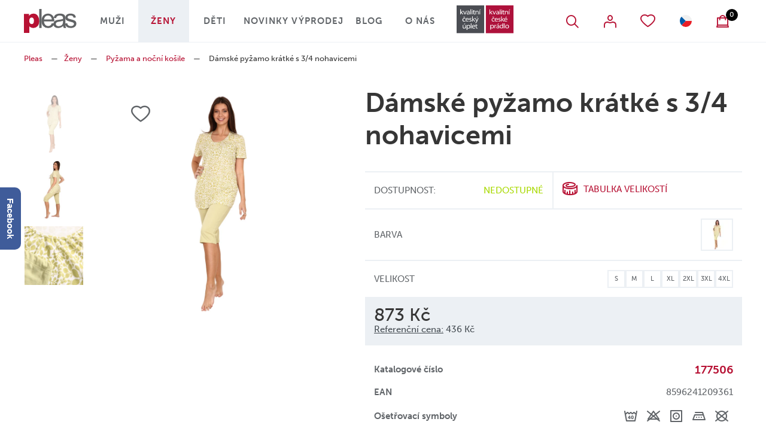

--- FILE ---
content_type: text/html; charset=utf-8
request_url: https://www.pleas.cz/zeny/pyzama-a-nocni-kosile/damske-pyzamo-kratke-s-3-4-nohavicemi-33
body_size: 62808
content:
<!DOCTYPE html>
<html  class='no-js'>
<head id="head"><title>
	D&#225;msk&#233; pyžamo kr&#225;tk&#233; s 3/4 nohavicemi - 177506 - 873 Kč - V&#237;ce než 3 kusy - Pleas a.s
</title><meta name="description" content="Příjemné moderní dámské pyžamo s 3/4 nohavicemi ve skvěle padnoucím střihu." /> 
<meta charset="UTF-8" /> 
<meta name="viewport" content="width=device-width, user-scalable=no, initial-scale=1.0, maximum-scale=1.0, minimum-scale=1.0">

<meta name="google-site-verification" content="353164z7kz78KaZbg1TYVvHoVwu8of9cv0aS9TNf0tA" />
<meta name="google-site-verification" content="kjuSO9Pu4IIKbvZFBVGaFw8qlEPROM-vKgnDLY4-wjw" />

<!-- Google Tag Manager -->
<script>(function(w,d,s,l,i){w[l]=w[l]||[];w[l].push({'gtm.start':
new Date().getTime(),event:'gtm.js'});var f=d.getElementsByTagName(s)[0],
j=d.createElement(s),dl=l!='dataLayer'?'&l='+l:'';j.async=true;j.src=
'https://www.googletagmanager.com/gtm.js?id='+i+dl;f.parentNode.insertBefore(j,f);
})(window,document,'script','dataLayer','GTM-M6G7M3T');</script>
<!-- End Google Tag Manager -->

<script type="text/javascript">
//<![CDATA[
var _hwq = _hwq || [];
    _hwq.push(['setKey', '51C437BE37DCEA73DD1E279286145967']);_hwq.push(['setTopPos', '60']);_hwq.push(['showWidget', '21']);(function() {
    var ho = document.createElement('script'); ho.type = 'text/javascript'; ho.async = true;
    ho.src = 'https://cz.im9.cz/direct/i/gjs.php?n=wdgt&sak=51C437BE37DCEA73DD1E279286145967';
    var s = document.getElementsByTagName('script')[0]; s.parentNode.insertBefore(ho, s);
})();
//]]>
</script>

 
<link href="/Pleas/media/system/img/favicon.ico" type="image/x-icon" rel="shortcut icon"/>
<link href="/Pleas/media/system/img/favicon.ico" type="image/x-icon" rel="icon"/>
<script>app=function(){var n=[],t=function(n){for(var t=0;t<n.length;t++)n[t].call(this)};return{ready:function(t){n.push(t)},fireReady:function(){t(n)}}}();document.getElementsByTagName("html")[0].setAttribute("class",document.getElementsByTagName("html")[0].getAttribute("class").replace("no-js","js"));var webp=new Image;webp.onerror=function(){document.getElementsByTagName("html")[0].classList.add("no-webp")};webp.onload=function(){document.getElementsByTagName("html")[0].classList.add("webp")};webp.src="[data-uri]"</script><meta name="robots" content="index, follow"><link rel="alternate" href="https://www.pleas.cz/zeny/pyzama-a-nocni-kosile/damske-pyzamo-kratke-s-3-4-nohavicemi-33" hreflang="cs-cz"/><link rel="alternate" href="https://www.pleas.sk/zeny/pyzama-a-nocni-kosile/damske-pyzamo-kratke-s-3-4-nohavicemi-33" hreflang="sk-sk"/><link href="/Pleas/media/system/app/app.css?v=1E7620C69361E5E56173495120DBF3C5" rel="stylesheet" type="text/css"/>
<meta property="og:title" content="Dámské pyžamo krátké s 3/4 nohavicemi - 177506 - 873 Kč - Více než 3 kusy - Pleas a.s">
<meta property="og:description" content="Příjemné moderní dámské pyžamo s 3/4 nohavicemi ve skvěle padnoucím střihu.">
<meta property="og:image" content="https://www.pleas.cz/Pleas/media/content/pleas-products/177506-799/_preview/177506-799a.jpg">
<meta property="og:url" content="https://www.pleas.cz/zeny/pyzama-a-nocni-kosile/damske-pyzamo-kratke-s-3-4-nohavicemi-33">
<meta property="og:type" content="article">
<link rel="canonical" href="https://www.pleas.cz/zeny/pyzama-a-nocni-kosile/damske-pyzamo-kratke-s-3-4-nohavicemi-33">
</head>
<body class="LTR Chrome CSCZ ContentBody" >
     <link rel="stylesheet" href="https://use.typekit.net/hgb0czp.css" lazyload  rel="prerender">
    <form method="post" action="/zeny/pyzama-a-nocni-kosile/damske-pyzamo-kratke-s-3-4-nohavicemi-33" onsubmit="javascript:return WebForm_OnSubmit();" id="form">
<div class="aspNetHidden">
<input type="hidden" name="__CMSCsrfToken" id="__CMSCsrfToken" value="dLR5lLCMvUu+c08sZSMeJyGzjCzqfvQ4S0oVUGgKDf7LL9xBjqaoy9N6omqTahpRe0/XXqJZ+5qWyyLCx0CY5c518TkV+dvf6gUsiiYCaeE=" />
<input type="hidden" name="__EVENTTARGET" id="__EVENTTARGET" value="" />
<input type="hidden" name="__EVENTARGUMENT" id="__EVENTARGUMENT" value="" />

</div>

<script type="text/javascript">
//<![CDATA[
var theForm = document.forms['form'];
if (!theForm) {
    theForm = document.form;
}
function __doPostBack(eventTarget, eventArgument) {
    if (!theForm.onsubmit || (theForm.onsubmit() != false)) {
        theForm.__EVENTTARGET.value = eventTarget;
        theForm.__EVENTARGUMENT.value = eventArgument;
        theForm.submit();
    }
}
//]]>
</script>




<input type="hidden" name="lng" id="lng" value="cs-CZ" />
<script type="text/javascript">
	//<![CDATA[

function PM_Postback(param) { if (window.top.HideScreenLockWarningAndSync) { window.top.HideScreenLockWarningAndSync(1080); } if(window.CMSContentManager) { CMSContentManager.allowSubmit = true; }; __doPostBack('m$am',param); }
function PM_Callback(param, callback, ctx) { if (window.top.HideScreenLockWarningAndSync) { window.top.HideScreenLockWarningAndSync(1080); }if (window.CMSContentManager) { CMSContentManager.storeContentChangedStatus(); };WebForm_DoCallback('m$am',param,callback,ctx,null,true); }
//]]>
</script>



<script type="text/javascript">
	//<![CDATA[

var CMS = CMS || {};
CMS.Application = {
  "language": "cs",
  "isRTL": "false",
  "imagesUrl": "/CMSPages/GetResource.ashx?image=%5bImages.zip%5d%2f",
  "isDebuggingEnabled": true,
  "isDialog": false,
  "applicationUrl": "/"
};

//]]>
</script>
<script type="text/javascript">
//<![CDATA[
function WebForm_OnSubmit() {
if (typeof(ValidatorOnSubmit) == "function" && ValidatorOnSubmit() == false) return false;
return true;
}
//]]>
</script>

<div class="aspNetHidden">

	<input type="hidden" name="__VIEWSTATEGENERATOR" id="__VIEWSTATEGENERATOR" value="A5343185" />
	<input type="hidden" name="__SCROLLPOSITIONX" id="__SCROLLPOSITIONX" value="0" />
	<input type="hidden" name="__SCROLLPOSITIONY" id="__SCROLLPOSITIONY" value="0" />
</div>
    
    <div id="ctxM">

</div>
    
<!-- Google Tag Manager (noscript) -->
<noscript><iframe src="https://www.googletagmanager.com/ns.html?id=GTM-M6G7M3T"
height="0" width="0" style="display:none;visibility:hidden"></iframe></noscript>
<!-- End Google Tag Manager (noscript) -->


<div class="page-offset">
  
</div>
<header>
  
  <div class="header-bg">
    <div class="pux-container">
      <div class="header">
        <a href="/" class="header-logo">
          <img src="/Pleas/media/system/img/header-logo.svg" onerror="this.onerror=null; this.src='/Pleas/media/system/img/header-logo.png'" alt="Pleas logo">
        </a>
        <div class="header-mobile-menu">  
          <div class="header-right">
            <a href="https://www.pleas.eu" class="schiesser-logo" target="_BLANK">
  <img src="/Pleas/media/system/img/dualbrand-logo-2023.svg" width="100" alt="Pleas EU" />
</a>
            <div class="header-right-item btn-search btn-open" data-open="header-search"></div>
<a data-ui="menu-membership-logout" class="header-right-item btn-open btn-login " data-open="header-login"></a>
<a class="header-right-item btn-open btn-favourite " data-open="header-favourite"></a>
<a class="header-right-item btn-open btn-language language-link cs-cz" data-open="header-language"></a>
<div class="header-right-item btn-basket" id="cart"></div><div class="header-window search-block" id="header-search">
  <div class="search">
    <div class="search-inner">
      <input type="search" placeholder="Co hledáte..." class="input-gray" />
      <div class="search-submit"></div>
    </div>
  </div>
  <div class="quick-search">
    <div class="quick-search-inner"></div>
  </div>
</div><div class="header-window favourite-block" id="header-favourite">
  <div class="header-window-close btn-close"></div>
  <div class="header-window-title h4">Oblíbené produkty</div>
  <div class="favourite-block-content"> </div> 
  <a href="/favourite-products" class="favourite-block-link btn btn-secondary">Všechny oblíbené produkty </a> 
</div><div class="header-window login-block" id="header-login">
<div class="header-window-close btn-close"></div>  
<div class="header-window-title h4">Přihlášení uživatele</div><div id="p_lt_ctl04_Pux_LogonForm_pnlLogin" class="logon-container">
	
    <div id="p_lt_ctl04_Pux_LogonForm_updLogin">
		
            <div class="login-form login-form-container">
                
                
                <div class="login-form">
                    <div class="login-form-item">
                        <label id="p_lt_ctl04_Pux_LogonForm_lblLogin" class="label" for="txtLogin">E-mail<span class="required-mark">*</span>
                        </label>
                        <input name="p$lt$ctl04$Pux_LogonForm$txtLogin" type="text" id="p_lt_ctl04_Pux_LogonForm_txtLogin" data-ui="menu-login-email" />
                    </div>
                    <div class="login-form-item">
                        <label id="p_lt_ctl04_Pux_LogonForm_lblPassword" class="label" for="txtPassword">Heslo<span class="required-mark">*</span>
                        </label>
                        <input name="p$lt$ctl04$Pux_LogonForm$txtPassword" type="password" id="p_lt_ctl04_Pux_LogonForm_txtPassword" data-ui="menu-login-password" />
                    </div>
                    <div class="login-form-item">
                        <div class="login-form-item-option">
                            <div class="checkbox">
                                <span data-ui="menu-login-remember"><input id="p_lt_ctl04_Pux_LogonForm_chbRememberMe" type="checkbox" name="p$lt$ctl04$Pux_LogonForm$chbRememberMe" /><label for="p_lt_ctl04_Pux_LogonForm_chbRememberMe">Zapamatovat</label></span>
                            </div>
                            <a class="show-forgotten" data-ui="menu-login-forgotten-password">Zapomenuté heslo</a>
                        </div>
                    </div>
                    <div class="login-form-item">
                        <a id="p_lt_ctl04_Pux_LogonForm_btnLogin" class="btn btn-primary" data-ui="menu-login-submit" href="javascript:WebForm_DoPostBackWithOptions(new WebForm_PostBackOptions(&quot;p$lt$ctl04$Pux_LogonForm$btnLogin&quot;, &quot;&quot;, true, &quot;&quot;, &quot;&quot;, false, true))">Přihlásit se</a>
                    </div>
                    <div class="login-form-item">
                        <a id="p_lt_ctl04_Pux_LogonForm_hplRegistration" class="btn btn-default" data-ui="menu-registration" href="/ucet/registrace">Registrovat se</a>
                    </div>
                </div>
            </div>
        
	</div>

    
    <div class="login-forgotten-password">
        <div id="p_lt_ctl04_Pux_LogonForm_updForgottenPassword">
		
                

                
                <div class="login-form">
                    <div class="login-form-item">
                        <label id="p_lt_ctl04_Pux_LogonForm_lblForgottenPasswordEmail" for="txtForgottenPasswordEmail">E-mail</label>
                        <input name="p$lt$ctl04$Pux_LogonForm$txtForgottenPasswordEmail" type="text" id="p_lt_ctl04_Pux_LogonForm_txtForgottenPasswordEmail" data-ui="menu-forgotten-email" />
                    </div>
                    <div class="login-form-item">
                        <a id="p_lt_ctl04_Pux_LogonForm_btnSendNewPassword" class="btn btn-default" data-ui="menu-forgotten-send" href="javascript:WebForm_DoPostBackWithOptions(new WebForm_PostBackOptions(&quot;p$lt$ctl04$Pux_LogonForm$btnSendNewPassword&quot;, &quot;&quot;, true, &quot;&quot;, &quot;&quot;, false, true))">Odeslat žádost</a>
                    </div>
                </div>
                <div class="login-form-back">
                    <a class="hide-forgotten" data-ui="menu-forgotten-back">Přihlášení</a>
                </div>
            
	</div>
    </div>

</div></div><div class="header-window language-block" id="header-language">
<div class="header-window-close btn-close"></div>
<div class="header-window-title h4">Zvolte jazyk</div>
<div class="language-selector">




            <ul>
                
            <li>
                <a class="header-language-link cs-cz active" href="https://www.pleas.cz/zeny/pyzama-a-nocni-kosile/damske-pyzamo-kratke-s-3-4-nohavicemi-33">Česká republika</a>
            </li>
        
            <li>
                <a class="header-language-link sk-sk" href="https://www.pleas.sk/zeny/pyzama-a-nocni-kosile/damske-pyzamo-kratke-s-3-4-nohavicemi-33">Slovensko</a>
            </li>
        
            </ul>
        



        
    
        
    </div>
</div>
<input name="p$lt$ctl04$Pleas_FreeShippingInformation$txtHiddenInformation" type="text" value="1000.00" id="p_lt_ctl04_Pleas_FreeShippingInformation_txtHiddenInformation" class="free-shipping-hidden-information" style="display: none" /><div class="actual-currency" data-currency="CZK"></div>
          </div>
          <nav class="header-menu">
            
<div class="header-menu-item megamenu-item ">
  <div class="header-menu-item-link">
    <a href="/muzi">Muži</a>
    
      <div class="header-menu-item-link-arrow"></div>
    
  </div>
  
    <div class="megamenu">
      <div class="megamenu-inner">
        <div class="megamenu-inner-content">
          <div class="row">
            <div class="col-lg-6 col-xl-4">
  <a href="/muzi/funkcni-pradlo" class="megamenu-inner-content-item">
    <div class="megamenu-inner-content-item-image">
      
           <img data-lazy-type="img" data-img="/getmedia/2efdd6c6-0e15-43cf-8b27-c91737a8de95/category-01-03.svg.aspx?ext=.svg" data-webp="/getmedia/2efdd6c6-0e15-43cf-8b27-c91737a8de95/category-01-03.svg.aspx?ext=.svg" alt="Funkční prádlo">
      
    </div>
    <div class="megamenu-inner-content-item-link">Funkční prádlo</div>
  </a>
  </div><div class="col-lg-6 col-xl-4">
  <a href="/muzi/pyzama-a-nocni-kosile" class="megamenu-inner-content-item">
    <div class="megamenu-inner-content-item-image">
      
           <img data-lazy-type="img" data-img="/getmedia/1b2df676-abc6-4967-b1f3-223ed4ba0b2b/category-01-02.svg.aspx?ext=.svg" data-webp="/getmedia/1b2df676-abc6-4967-b1f3-223ed4ba0b2b/category-01-02.svg.aspx?ext=.svg" alt="Pyžama a noční košile">
      
    </div>
    <div class="megamenu-inner-content-item-link">Pyžama a noční košile</div>
  </a>
  </div><div class="col-lg-6 col-xl-4">
  <a href="/muzi/slipy-a-boxerky" class="megamenu-inner-content-item">
    <div class="megamenu-inner-content-item-image">
      
           <img data-lazy-type="img" data-img="/getmedia/3b845860-9630-4fcf-8850-13c855bfe5c1/category-slipy-boxerky.svg.aspx?ext=.svg" data-webp="/getmedia/3b845860-9630-4fcf-8850-13c855bfe5c1/category-slipy-boxerky.svg.aspx?ext=.svg" alt="Slipy a boxerky">
      
    </div>
    <div class="megamenu-inner-content-item-link">Slipy a boxerky</div>
  </a>
  </div><div class="col-lg-6 col-xl-4">
  <a href="/muzi/spodky-a-teplaky" class="megamenu-inner-content-item">
    <div class="megamenu-inner-content-item-image">
      
           <img data-lazy-type="img" data-img="/getmedia/eab1a756-3403-4175-a8ca-c28545eca4cc/category-spodky-teplaky.svg.aspx?ext=.svg" data-webp="/getmedia/eab1a756-3403-4175-a8ca-c28545eca4cc/category-spodky-teplaky.svg.aspx?ext=.svg" alt="Spodky a tepláky">
      
    </div>
    <div class="megamenu-inner-content-item-link">Spodky a tepláky</div>
  </a>
  </div><div class="col-lg-6 col-xl-4">
  <a href="/muzi/tilka" class="megamenu-inner-content-item">
    <div class="megamenu-inner-content-item-image">
      
           <img data-lazy-type="img" data-img="/getmedia/3099a083-309d-4b1c-aa84-47be4f86d018/category-01-06.svg.aspx?ext=.svg" data-webp="/getmedia/3099a083-309d-4b1c-aa84-47be4f86d018/category-01-06.svg.aspx?ext=.svg" alt="Tílka">
      
    </div>
    <div class="megamenu-inner-content-item-link">Tílka</div>
  </a>
  </div><div class="col-lg-6 col-xl-4">
  <a href="/muzi/tricka-a-rolaky" class="megamenu-inner-content-item">
    <div class="megamenu-inner-content-item-image">
      
           <img data-lazy-type="img" data-img="/getmedia/d7cbb994-1857-4176-b472-78394921e3b7/category-01-04.svg.aspx?ext=.svg" data-webp="/getmedia/d7cbb994-1857-4176-b472-78394921e3b7/category-01-04.svg.aspx?ext=.svg" alt="Trička a roláky">
      
    </div>
    <div class="megamenu-inner-content-item-link">Trička a roláky</div>
  </a>
  </div>
          </div>
        </div>
        
          <div class="megamenu-inner-image" data-lazy-type="div" data-img="/Pleas/media/static-media/9dc417ec-d730-43de-a122-7d1b8181cb83@menu.png" data-webp="/Pleas/media/static-media/9dc417ec-d730-43de-a122-7d1b8181cb83@menu.webp"></div>
          
      </div>
    </div>
      
</div>
<div class="header-menu-item megamenu-item active">
  <div class="header-menu-item-link">
    <a href="/zeny">Ženy</a>
    
      <div class="header-menu-item-link-arrow"></div>
    
  </div>
  
    <div class="megamenu">
      <div class="megamenu-inner">
        <div class="megamenu-inner-content">
          <div class="row">
            <div class="col-lg-6 col-xl-4">
  <a href="/zeny/funkcni-pradlo-1" class="megamenu-inner-content-item">
    <div class="megamenu-inner-content-item-image">
      
           <img data-lazy-type="img" data-img="/getmedia/2efdd6c6-0e15-43cf-8b27-c91737a8de95/category-01-03.svg.aspx?ext=.svg" data-webp="/getmedia/2efdd6c6-0e15-43cf-8b27-c91737a8de95/category-01-03.svg.aspx?ext=.svg" alt="Funkční prádlo">
      
    </div>
    <div class="megamenu-inner-content-item-link">Funkční prádlo</div>
  </a>
  </div><div class="col-lg-6 col-xl-4">
  <a href="/zeny/kalhotky" class="megamenu-inner-content-item">
    <div class="megamenu-inner-content-item-image">
      
           <img data-lazy-type="img" data-img="/getmedia/e8ae85db-dcac-4706-b616-7f4d76a8e25b/category-01-01.svg.aspx?ext=.svg" data-webp="/getmedia/e8ae85db-dcac-4706-b616-7f4d76a8e25b/category-01-01.svg.aspx?ext=.svg" alt="Kalhotky">
      
    </div>
    <div class="megamenu-inner-content-item-link">Kalhotky</div>
  </a>
  </div><div class="col-lg-6 col-xl-4">
  <a href="/zeny/kosilky-a-tilka" class="megamenu-inner-content-item">
    <div class="megamenu-inner-content-item-image">
      
           <img data-lazy-type="img" data-img="/getmedia/3099a083-309d-4b1c-aa84-47be4f86d018/category-01-06.svg.aspx?ext=.svg" data-webp="/getmedia/3099a083-309d-4b1c-aa84-47be4f86d018/category-01-06.svg.aspx?ext=.svg" alt="Košilky a tílka">
      
    </div>
    <div class="megamenu-inner-content-item-link">Košilky a tílka</div>
  </a>
  </div><div class="col-lg-6 col-xl-4">
  <a href="/zeny/leginy-a-teplaky" class="megamenu-inner-content-item">
    <div class="megamenu-inner-content-item-image">
      
           <img data-lazy-type="img" data-img="/getmedia/0591f1e1-9108-47c9-9841-5d3e89453ac2/category-01-05.svg.aspx?ext=.svg" data-webp="/getmedia/0591f1e1-9108-47c9-9841-5d3e89453ac2/category-01-05.svg.aspx?ext=.svg" alt="Legíny a tepláky">
      
    </div>
    <div class="megamenu-inner-content-item-link">Legíny a tepláky</div>
  </a>
  </div><div class="col-lg-6 col-xl-4">
  <a href="/zeny/pyzama-a-nocni-kosile" class="megamenu-inner-content-item">
    <div class="megamenu-inner-content-item-image">
      
           <img data-lazy-type="img" data-img="/getmedia/1b2df676-abc6-4967-b1f3-223ed4ba0b2b/category-01-02.svg.aspx?ext=.svg" data-webp="/getmedia/1b2df676-abc6-4967-b1f3-223ed4ba0b2b/category-01-02.svg.aspx?ext=.svg" alt="Pyžama a noční košile">
      
    </div>
    <div class="megamenu-inner-content-item-link">Pyžama a noční košile</div>
  </a>
  </div><div class="col-lg-6 col-xl-4">
  <a href="/zeny/saty" class="megamenu-inner-content-item">
    <div class="megamenu-inner-content-item-image">
      
           <img data-lazy-type="img" data-img="/getmedia/bf50f6c3-cad5-42c6-a931-0143c878f83f/category-01-06_1.svg.aspx?ext=.svg" data-webp="/getmedia/bf50f6c3-cad5-42c6-a931-0143c878f83f/category-01-06_1.svg.aspx?ext=.svg" alt="Dámské šaty">
      
    </div>
    <div class="megamenu-inner-content-item-link">Dámské šaty</div>
  </a>
  </div><div class="col-lg-6 col-xl-4">
  <a href="/zeny/tricka-a-rolaky" class="megamenu-inner-content-item">
    <div class="megamenu-inner-content-item-image">
      
           <img data-lazy-type="img" data-img="/getmedia/d7cbb994-1857-4176-b472-78394921e3b7/category-01-04.svg.aspx?ext=.svg" data-webp="/getmedia/d7cbb994-1857-4176-b472-78394921e3b7/category-01-04.svg.aspx?ext=.svg" alt="Trička a roláky">
      
    </div>
    <div class="megamenu-inner-content-item-link">Trička a roláky</div>
  </a>
  </div>
          </div>
        </div>
        
          <div class="megamenu-inner-image" data-lazy-type="div" data-img="/Pleas/media/static-media/bded8122-3216-4fbb-86f3-0b23509c992e@menu.png" data-webp="/Pleas/media/static-media/bded8122-3216-4fbb-86f3-0b23509c992e@menu.webp"></div>
          
      </div>
    </div>
      
</div>
<div class="header-menu-item megamenu-item ">
  <div class="header-menu-item-link">
    <a href="/deti">Děti</a>
    
      <div class="header-menu-item-link-arrow"></div>
    
  </div>
  
    <div class="megamenu">
      <div class="megamenu-inner">
        <div class="megamenu-inner-content">
          <div class="row">
            <div class="col-lg-6 col-xl-4">
  <a href="/deti/funkcni-pradlo" class="megamenu-inner-content-item">
    <div class="megamenu-inner-content-item-image">
      
           <img data-lazy-type="img" data-img="/getmedia/2efdd6c6-0e15-43cf-8b27-c91737a8de95/category-01-03.svg.aspx?ext=.svg" data-webp="/getmedia/2efdd6c6-0e15-43cf-8b27-c91737a8de95/category-01-03.svg.aspx?ext=.svg" alt="Funkční prádlo">
      
    </div>
    <div class="megamenu-inner-content-item-link">Funkční prádlo</div>
  </a>
  </div><div class="col-lg-6 col-xl-4">
  <a href="/deti/kalhotky-slipy-a-boxerky" class="megamenu-inner-content-item">
    <div class="megamenu-inner-content-item-image">
      
           <img data-lazy-type="img" data-img="/getmedia/7e6985bd-8fc7-444c-9934-d40fc36b7dd9/category-kalhotky-slipy-boxerky.svg.aspx?ext=.svg" data-webp="/getmedia/7e6985bd-8fc7-444c-9934-d40fc36b7dd9/category-kalhotky-slipy-boxerky.svg.aspx?ext=.svg" alt="Kalhotky, slipy a boxerky">
      
    </div>
    <div class="megamenu-inner-content-item-link">Kalhotky, slipy a boxerky</div>
  </a>
  </div><div class="col-lg-6 col-xl-4">
  <a href="/deti/kojenecke-vyrobky" class="megamenu-inner-content-item">
    <div class="megamenu-inner-content-item-image">
      
           <img data-lazy-type="img" data-img="/getmedia/98035bbb-e3f9-45b4-ae9f-e5d21ead41ce/category-kojenecky-vyrobky.svg.aspx?ext=.svg" data-webp="/getmedia/98035bbb-e3f9-45b4-ae9f-e5d21ead41ce/category-kojenecky-vyrobky.svg.aspx?ext=.svg" alt="Kojenecké výrobky">
      
    </div>
    <div class="megamenu-inner-content-item-link">Kojenecké výrobky</div>
  </a>
  </div><div class="col-lg-6 col-xl-4">
  <a href="/deti/kosilky-a-tilka" class="megamenu-inner-content-item">
    <div class="megamenu-inner-content-item-image">
      
           <img data-lazy-type="img" data-img="/getmedia/3099a083-309d-4b1c-aa84-47be4f86d018/category-01-06.svg.aspx?ext=.svg" data-webp="/getmedia/3099a083-309d-4b1c-aa84-47be4f86d018/category-01-06.svg.aspx?ext=.svg" alt="Košilky a tílka">
      
    </div>
    <div class="megamenu-inner-content-item-link">Košilky a tílka</div>
  </a>
  </div><div class="col-lg-6 col-xl-4">
  <a href="/deti/pyzama-a-nocni-kosile" class="megamenu-inner-content-item">
    <div class="megamenu-inner-content-item-image">
      
           <img data-lazy-type="img" data-img="/getmedia/1b2df676-abc6-4967-b1f3-223ed4ba0b2b/category-01-02.svg.aspx?ext=.svg" data-webp="/getmedia/1b2df676-abc6-4967-b1f3-223ed4ba0b2b/category-01-02.svg.aspx?ext=.svg" alt="Pyžama a noční košile">
      
    </div>
    <div class="megamenu-inner-content-item-link">Pyžama a noční košile</div>
  </a>
  </div><div class="col-lg-6 col-xl-4">
  <a href="/deti/teplaky-a-leginy" class="megamenu-inner-content-item">
    <div class="megamenu-inner-content-item-image">
      
           <img data-lazy-type="img" data-img="/getmedia/0591f1e1-9108-47c9-9841-5d3e89453ac2/category-01-05.svg.aspx?ext=.svg" data-webp="/getmedia/0591f1e1-9108-47c9-9841-5d3e89453ac2/category-01-05.svg.aspx?ext=.svg" alt="Tepláky a legíny">
      
    </div>
    <div class="megamenu-inner-content-item-link">Tepláky a legíny</div>
  </a>
  </div><div class="col-lg-6 col-xl-4">
  <a href="/deti/tricka-a-rolaky" class="megamenu-inner-content-item">
    <div class="megamenu-inner-content-item-image">
      
           <img data-lazy-type="img" data-img="/getmedia/d7cbb994-1857-4176-b472-78394921e3b7/category-01-04.svg.aspx?ext=.svg" data-webp="/getmedia/d7cbb994-1857-4176-b472-78394921e3b7/category-01-04.svg.aspx?ext=.svg" alt="Trička a roláky">
      
    </div>
    <div class="megamenu-inner-content-item-link">Trička a roláky</div>
  </a>
  </div>
          </div>
        </div>
        
          <div class="megamenu-inner-image" data-lazy-type="div" data-img="/Pleas/media/static-media/019121f5-0249-4526-a4fa-eaf0512b1594@menu.png" data-webp="/Pleas/media/static-media/019121f5-0249-4526-a4fa-eaf0512b1594@menu.webp"></div>
          
      </div>
    </div>
      
</div>
<div class="header-menu-item  ">
  <div class="header-menu-item-link">
    <a href="/novinky">Novinky</a>
    
  </div>
      
</div>
<div class="header-menu-item  ">
  <div class="header-menu-item-link">
    <a href="/vyprodej">Výprodej</a>
    
  </div>
      
</div>
<div class="header-menu-item  ">
  <div class="header-menu-item-link">
    <a href="/blog">Blog</a>
    
  </div>
      
</div>
<div class="header-menu-item  ">
  <div class="header-menu-item-link">
    <a href="/o-nas">O nás</a>
    
  </div>
      
</div>


          </nav>
        </div>
        <div class="mobile-header">
          <div class="btn-search btn-open mobile-header-search" data-open="header-search-mobile"></div>
<div class="header-window search-block-mobile" id="header-search-mobile">
  <div class="header-window-title h4">Vyhledávání</div>
  <div class="header-window-close btn-close"></div>
  <div class="search">
    <div class="search-inner">
     		 <input id="search-input-mobile" type="search" placeholder="Co hledáte..." class="input-gray">
      <div class="search-submit"></div>
    </div>
  </div>
  <div class="quick-search">
    <div class="quick-search-inner"></div>
  </div>
</div>
          <a class="mobile-header-basket " href="/e-shop/kosik/obsah-kosiku"></a>
          <div class="mobile-header-menu">
            <div id="mobile-menu-btn">
              <span></span>
              <span></span>
              <span></span>
              <span></span>
            </div>
            <div class="mobile-menu-text">Menu</div>
          </div>
        </div>
      </div>
    </div>
  </div>
  <nav class="header-secondary-menu">
    <div class="pux-container">
      <ul>
        
<li>
  <a href="/muzi">
    Muži
  </a>
</li>
<li>
  <a href="/zeny">
    Ženy
  </a>
</li>
<li>
  <a href="/deti">
    Děti
  </a>
</li>


      </ul>
    </div>
  </nav>
</header>  
<main>
  

<div class="pux-container">
  <div class="header-fix">
<div class="block-15">
<div class="breadcrumbs">
<a href="/">Pleas</a>
<span class="breadcrumbs-separator"> — </span><a href="/zeny" class="CMSBreadCrumbsLink">Ženy</a> <span class="breadcrumbs-separator"> — </span> <a href="/zeny/pyzama-a-nocni-kosile" class="CMSBreadCrumbsLink">Pyžama a nočn&#237; košile</a> <span class="breadcrumbs-separator"> — </span> <span  class="CMSBreadCrumbsCurrentItem">D&#225;msk&#233; pyžamo kr&#225;tk&#233; s 3/4 nohavicemi</span>
</div><script type="application/ld+json">{
  "@context": "http://schema.org",
  "@type": "BreadcrumbList",
  "itemListElement": [
    {
      "@type": "ListItem",
      "position": 1,
      "item": {
        "@id": "https://www.pleas.cz/zeny",
        "name": "Ženy",
        "image": ""
      }
    },
    {
      "@type": "ListItem",
      "position": 2,
      "item": {
        "@id": "https://www.pleas.cz/zeny/pyzama-a-nocni-kosile",
        "name": "Pyžama a noční košile",
        "image": ""
      }
    },
    {
      "@type": "ListItem",
      "position": 3,
      "item": {
        "@id": "https://www.pleas.cz/zeny/pyzama-a-nocni-kosile/damske-pyzamo-kratke-s-3-4-nohavicemi-33",
        "name": "Dámské pyžamo krátké s 3/4 nohavicemi",
        "image": ""
      }
    }
  ]
}</script></div>
</div>

    <script>
        _productDataJSON = {"Culture":"cs-cz","ProductName":"Dámské pyžamo krátké s 3/4 nohavicemi","SKUNumber":"177506","SKUID":210669,"NodeID":30967,"NodeLinkedNodeID":0,"DocumentID":30370,"CollectionName":"PLM22108","Variants":[{"SKUID":210670,"SKUGUID":"9ac585e0-b066-4f28-9512-9d929b0e5b2e","SKUNumber":"177506-799-038","SKUPrice":873.00,"SKURetailPrice":873.00,"SizeOptionSKUID":76523,"ColorOptionSKUID":118052,"SizeOptionSKUName":"S","ColorOptionSKUName":"hráškově zelená","SizeOptionSKUNumber":"038","ColorOptionSKUNumber":"799","AvailabilityText":"Nedostupné","SKUPriceFormatted":"873 Kč","SKURetailPriceFormatted":"873 Kč","SizeOptionSKUShortDescription":"","Symbols":"27,11,14,21,6","ColorOptionSKUShortDescription":"","SKUDiscountInPercent":0.0,"SKUDiscountInPercentFormatted":"-0%","HistoryPrice":436.0000,"HistoryPriceFormatted":"436 Kč","HistoryPriceLabelShort":"Referenční cena:","HistoryPriceLabelLong":"Nejnižší cena za posledních 30 dnů před poskytnutím slevy","SKUAvailableItems":0,"SKUEAN":"8596241209361"},{"SKUID":210671,"SKUGUID":"e5655c62-93dc-4744-b8dc-f60b86058cc8","SKUNumber":"177506-799-040","SKUPrice":873.00,"SKURetailPrice":873.00,"SizeOptionSKUID":76525,"ColorOptionSKUID":118052,"SizeOptionSKUName":"M","ColorOptionSKUName":"hráškově zelená","SizeOptionSKUNumber":"040","ColorOptionSKUNumber":"799","AvailabilityText":"Nedostupné","SKUPriceFormatted":"873 Kč","SKURetailPriceFormatted":"873 Kč","SizeOptionSKUShortDescription":"","Symbols":"27,11,14,21,6","ColorOptionSKUShortDescription":"","SKUDiscountInPercent":0.0,"SKUDiscountInPercentFormatted":"-0%","HistoryPrice":436.0000,"HistoryPriceFormatted":"436 Kč","HistoryPriceLabelShort":"Referenční cena:","HistoryPriceLabelLong":"Nejnižší cena za posledních 30 dnů před poskytnutím slevy","SKUAvailableItems":0,"SKUEAN":"8596241209378"},{"SKUID":210672,"SKUGUID":"e281e0ed-ca38-4784-a62c-75b5efa0b11e","SKUNumber":"177506-799-042","SKUPrice":873.00,"SKURetailPrice":873.00,"SizeOptionSKUID":76527,"ColorOptionSKUID":118052,"SizeOptionSKUName":"L","ColorOptionSKUName":"hráškově zelená","SizeOptionSKUNumber":"042","ColorOptionSKUNumber":"799","AvailabilityText":"Nedostupné","SKUPriceFormatted":"873 Kč","SKURetailPriceFormatted":"873 Kč","SizeOptionSKUShortDescription":"","Symbols":"27,11,14,21,6","ColorOptionSKUShortDescription":"","SKUDiscountInPercent":0.0,"SKUDiscountInPercentFormatted":"-0%","HistoryPrice":436.0000,"HistoryPriceFormatted":"436 Kč","HistoryPriceLabelShort":"Referenční cena:","HistoryPriceLabelLong":"Nejnižší cena za posledních 30 dnů před poskytnutím slevy","SKUAvailableItems":0,"SKUEAN":"8596241209385"},{"SKUID":210673,"SKUGUID":"44c29504-1e13-4cbe-8878-86b564a492a0","SKUNumber":"177506-799-044","SKUPrice":873.00,"SKURetailPrice":873.00,"SizeOptionSKUID":76529,"ColorOptionSKUID":118052,"SizeOptionSKUName":"XL","ColorOptionSKUName":"hráškově zelená","SizeOptionSKUNumber":"044","ColorOptionSKUNumber":"799","AvailabilityText":"Nedostupné","SKUPriceFormatted":"873 Kč","SKURetailPriceFormatted":"873 Kč","SizeOptionSKUShortDescription":"","Symbols":"27,11,14,21,6","ColorOptionSKUShortDescription":"","SKUDiscountInPercent":0.0,"SKUDiscountInPercentFormatted":"-0%","HistoryPrice":436.0000,"HistoryPriceFormatted":"436 Kč","HistoryPriceLabelShort":"Referenční cena:","HistoryPriceLabelLong":"Nejnižší cena za posledních 30 dnů před poskytnutím slevy","SKUAvailableItems":0,"SKUEAN":"8596241209392"},{"SKUID":210674,"SKUGUID":"ab4a4aa4-15bf-4483-90d6-37c909df19d3","SKUNumber":"177506-799-046","SKUPrice":873.00,"SKURetailPrice":873.00,"SizeOptionSKUID":76531,"ColorOptionSKUID":118052,"SizeOptionSKUName":"2XL","ColorOptionSKUName":"hráškově zelená","SizeOptionSKUNumber":"046","ColorOptionSKUNumber":"799","AvailabilityText":"Více než 3 kusy","SKUPriceFormatted":"873 Kč","SKURetailPriceFormatted":"873 Kč","SizeOptionSKUShortDescription":"","Symbols":"27,11,14,21,6","ColorOptionSKUShortDescription":"","SKUDiscountInPercent":0.0,"SKUDiscountInPercentFormatted":"-0%","HistoryPrice":436.0000,"HistoryPriceFormatted":"436 Kč","HistoryPriceLabelShort":"Referenční cena:","HistoryPriceLabelLong":"Nejnižší cena za posledních 30 dnů před poskytnutím slevy","SKUAvailableItems":6,"SKUEAN":"8596241209408"},{"SKUID":210675,"SKUGUID":"c8be538c-e93d-4f7f-96b8-718612305ac1","SKUNumber":"177506-799-048","SKUPrice":873.00,"SKURetailPrice":873.00,"SizeOptionSKUID":76533,"ColorOptionSKUID":118052,"SizeOptionSKUName":"3XL","ColorOptionSKUName":"hráškově zelená","SizeOptionSKUNumber":"048","ColorOptionSKUNumber":"799","AvailabilityText":"Poslední kus","SKUPriceFormatted":"873 Kč","SKURetailPriceFormatted":"873 Kč","SizeOptionSKUShortDescription":"","Symbols":"27,11,14,21,6","ColorOptionSKUShortDescription":"","SKUDiscountInPercent":0.0,"SKUDiscountInPercentFormatted":"-0%","HistoryPrice":436.0000,"HistoryPriceFormatted":"436 Kč","HistoryPriceLabelShort":"Referenční cena:","HistoryPriceLabelLong":"Nejnižší cena za posledních 30 dnů před poskytnutím slevy","SKUAvailableItems":1,"SKUEAN":"8596241209415"},{"SKUID":210676,"SKUGUID":"0bdba339-26b0-46eb-86d4-eb1900d48ea9","SKUNumber":"177506-799-050","SKUPrice":873.00,"SKURetailPrice":873.00,"SizeOptionSKUID":76569,"ColorOptionSKUID":118052,"SizeOptionSKUName":"4XL","ColorOptionSKUName":"hráškově zelená","SizeOptionSKUNumber":"050","ColorOptionSKUNumber":"799","AvailabilityText":"Nedostupné","SKUPriceFormatted":"873 Kč","SKURetailPriceFormatted":"873 Kč","SizeOptionSKUShortDescription":"","Symbols":"27,11,14,21,6","ColorOptionSKUShortDescription":"","SKUDiscountInPercent":0.0,"SKUDiscountInPercentFormatted":"-0%","HistoryPrice":436.0000,"HistoryPriceFormatted":"436 Kč","HistoryPriceLabelShort":"Referenční cena:","HistoryPriceLabelLong":"Nejnižší cena za posledních 30 dnů před poskytnutím slevy","SKUAvailableItems":0,"SKUEAN":"8596241209422"}],"AvailableColors":[{"OptionName":"hráškově zelená","OptionSKUID":118052,"OptionSKUNumber":"799","OptionSKUNumberCodenamed":"HraskoveZelena","OptionSKUShortDescription":"","SKUOrder":0,"Sizes":null,"Hex":null,"MainImage":null,"Availability":0}],"AvailableSizes":[{"OptionName":"S","OptionSKUID":76523,"OptionSKUNumber":"038","OptionSKUNumberCodenamed":"S","OptionSKUShortDescription":"","SKUOrder":43,"Sizes":null,"Hex":null,"MainImage":null,"Availability":0},{"OptionName":"M","OptionSKUID":76525,"OptionSKUNumber":"040","OptionSKUNumberCodenamed":"M","OptionSKUShortDescription":"","SKUOrder":47,"Sizes":null,"Hex":null,"MainImage":null,"Availability":0},{"OptionName":"L","OptionSKUID":76527,"OptionSKUNumber":"042","OptionSKUNumberCodenamed":"L","OptionSKUShortDescription":"","SKUOrder":48,"Sizes":null,"Hex":null,"MainImage":null,"Availability":0},{"OptionName":"XL","OptionSKUID":76529,"OptionSKUNumber":"044","OptionSKUNumberCodenamed":"XL","OptionSKUShortDescription":"","SKUOrder":54,"Sizes":null,"Hex":null,"MainImage":null,"Availability":0},{"OptionName":"2XL","OptionSKUID":76531,"OptionSKUNumber":"046","OptionSKUNumberCodenamed":"2XL","OptionSKUShortDescription":"","SKUOrder":57,"Sizes":null,"Hex":null,"MainImage":null,"Availability":0},{"OptionName":"3XL","OptionSKUID":76533,"OptionSKUNumber":"048","OptionSKUNumberCodenamed":"3XL","OptionSKUShortDescription":"","SKUOrder":61,"Sizes":null,"Hex":null,"MainImage":null,"Availability":0},{"OptionName":"4XL","OptionSKUID":76569,"OptionSKUNumber":"050","OptionSKUNumberCodenamed":"4XL","OptionSKUShortDescription":"","SKUOrder":66,"Sizes":null,"Hex":null,"MainImage":null,"Availability":0}],"ColorHexes":[{"ColorCode":"799","ColorHEX":"Green","ExternalColorCode":"799"}],"MainProductImages":[{"Name":"/Pleas/media/content/pleas-products/177506-799/_thumbs/177506-799a.jpg"}]};
    </script>
 

<script type="application/ld+json">{
  "@context": "http://schema.org",
  "@type": "Product",
  "Name": "Dámské pyžamo krátké s 3/4 nohavicemi",
  "Image": "/Pleas/media/content/pleas-products/177506-799/_preview/177506-799a.jpg",
  "Brand": {
    "@type": "Thing",
    "Name": "Pleas"
  },
  "Offers": {
    "@type": "Offer",
    "price": 873.00,
    "availability": "InStock",
    "itemCondition": "NewCondition",
    "priceCurrency": "CZK"
  }
}</script> 
 

<div class="product-detail">
  <div class="show-on-mobile h1 text-center pt-40">Dámské pyžamo krátké s 3/4 nohavicemi</div>
  <div class="product-detail-header">
    <a id="p_lt_ctl09_pageplaceholder_p_lt_ctl00_RepeaterProductDetail_repItems_ctl00_ctl00_TagDocument_hlTagDocumentAjax" class="id-DocumentTagger-Ajax " data-jsEvent="" data-linkCssClass="" data-objectClassName="Pleas.Product" data-objectID="30967" data-isDocumentTaggedResourceString="" data-isNotDocumentTaggedResourceString="" data-type="favourite"></a> 
    

<div class="product-detail-header-gallery">
    
        <div class="product-detail-header-gallery-list">
            <div class="arrow-prev slick-hidden"></div>
            <div class="product-detail-header-gallery-list-cont">
                
                        <div class="gallery-list-item">
                            <img src='/Pleas/media/content/pleas-products/177506-799/_cart/177506-799a.webp' alt='Dámské pyžamo krátké s 3/4 nohavicemi 1' loading="lazy" decoding="async" />
                        </div>
                    
                        <div class="gallery-list-item">
                            <img src='/Pleas/media/content/pleas-products/177506-799/_cart/177506-799b.webp' alt='Dámské pyžamo krátké s 3/4 nohavicemi 2' loading="lazy" decoding="async" />
                        </div>
                    
                        <div class="gallery-list-item">
                            <img src='/Pleas/media/content/pleas-products/177506-799/_cart/177506-799c.webp' alt='Dámské pyžamo krátké s 3/4 nohavicemi 3' loading="lazy" decoding="async" />
                        </div>
                    
            </div>
            <div class="arrow-next slick-hidden"></div>
        </div>
        <div class="product-detail-header-gallery-image">
            
                    <div class="gallery-item-cont easyzoom">
                        <a class="gallery-item easyzoom fancybox" Data-Fancybox="images" href="/Pleas/media/content/pleas-products/177506-799/_preview/177506-799a.jpg">
                            <img src='/Pleas/media/content/pleas-products/177506-799/_preview/177506-799a.webp' alt='Dámské pyžamo krátké s 3/4 nohavicemi 1' loading='eager' decoding="async" />
                        </a>
                    </div>
                
                    <div class="gallery-item-cont easyzoom">
                        <a class="gallery-item easyzoom fancybox" Data-Fancybox="images" href="/Pleas/media/content/pleas-products/177506-799/_preview/177506-799b.jpg">
                            <img src='/Pleas/media/content/pleas-products/177506-799/_preview/177506-799b.webp' alt='Dámské pyžamo krátké s 3/4 nohavicemi 2' loading='lazy' decoding="async" />
                        </a>
                    </div>
                
                    <div class="gallery-item-cont easyzoom">
                        <a class="gallery-item easyzoom fancybox" Data-Fancybox="images" href="/Pleas/media/content/pleas-products/177506-799/_preview/177506-799c.jpg">
                            <img src='/Pleas/media/content/pleas-products/177506-799/_preview/177506-799c.webp' alt='Dámské pyžamo krátké s 3/4 nohavicemi 3' loading='lazy' decoding="async" />
                        </a>
                    </div>
                
        </div>
    
    
    <script>galleryBig = {"799":["/Pleas/media/content/pleas-products/177506-799/177506-799a.jpg","/Pleas/media/content/pleas-products/177506-799/177506-799b.jpg","/Pleas/media/content/pleas-products/177506-799/177506-799c.jpg"]};
galleryMedium = {"799":["/Pleas/media/content/pleas-products/177506-799/_preview/177506-799a.jpg","/Pleas/media/content/pleas-products/177506-799/_preview/177506-799a.webp","/Pleas/media/content/pleas-products/177506-799/_preview/177506-799b.jpg","/Pleas/media/content/pleas-products/177506-799/_preview/177506-799b.webp","/Pleas/media/content/pleas-products/177506-799/_preview/177506-799c.jpg","/Pleas/media/content/pleas-products/177506-799/_preview/177506-799c.webp"]};
gallerySmall = {"799":["/Pleas/media/content/pleas-products/177506-799/_cart/177506-799a.jpg","/Pleas/media/content/pleas-products/177506-799/_cart/177506-799a.webp","/Pleas/media/content/pleas-products/177506-799/_cart/177506-799b.jpg","/Pleas/media/content/pleas-products/177506-799/_cart/177506-799b.webp","/Pleas/media/content/pleas-products/177506-799/_cart/177506-799c.jpg","/Pleas/media/content/pleas-products/177506-799/_cart/177506-799c.webp"]};
</script>
</div>
    <div class="product-detail-header-content">
      <h1 class="show-on-desktop">Dámské pyžamo krátké s 3/4 nohavicemi</h1>
      
       


<div class="product-detail-header-content-info">
    <div class="product-detail-header-content-info-item info-item" id="stock">
        <div class="info-item-left">
            Dostupnost:
        </div>
        
            <div class="info-item-right">
                
                    <div class="info-item-right">
                        <span class="info-item-stock stock-green">
                            Více než 3 kusy
                        </span>
                    </div>
                
            </div>
        

    </div>
    <div class="product-detail-header-content-info-item info-item" id="sizes-table">
        <div class="info-item-left">
            <a id="sizes-table-modal" data-toggle="modal" data-target="#modal-sizes-table">
                Tabulka velikostí</a>
        </div>
    </div>
</div>
<div class="product-detail-header-content-cart">
    
    <div id="p_lt_ctl09_pageplaceholder_p_lt_ctl00_RepeaterProductDetail_repItems_ctl00_ctl00_AddToCart2022_pnlAddToCart" class="add-to-cart">
	
            <div id="p_lt_ctl09_pageplaceholder_p_lt_ctl00_RepeaterProductDetail_repItems_ctl00_ctl00_AddToCart2022_pnlProductOptions" class="add-to-cart-options">
		
                <div class="add-to-cart-options-item">
                    <div class="add-to-cart-options-item-label">
                        <span class="label-form">Barva</span>
                    </div>
                    <div id="" class="add-to-cart-options-item-value pleascolor schiessercolor pleasb2bcolor" data-name="PleasColor" data-type="radio">
                        <div class="product-option-radio">
                            
                                    <div class="product-option-radio-item">
                                        <label for="proudct_detail_color_option_radio_118052" id="" class="product-option-radio-item-label" data-id="118052">
                                            <input type="text" value="118052" style="display: none">
                                            <input id="proudct_detail_color_option_radio_118052" type="radio" name="PleasColor" value="118052">
                                            <span class="product-option-radio-item-helper" data-toggle="tooltip" data-original-title="hráškově zelená"
                                                data-original-title-codename="HraskoveZelena" style="background-color: Green" data-colorcode="799" data-availibility="">
                                                <span class="product-option-radio-item-helper-text">hráškově zelená</span>
                                                
                                                    <img src="/Pleas/media/static-media/c2bc8659-ae1e-4dcb-9579-31c6c0f2a89f@w60.webp" alt="hráškově zelená">
                                                
                                            </span>
                                        </label>
                                    </div>
                                
                        </div>
                    </div>
                    <span class="add-to-cart-options-item-description"></span>
                </div>
                <div class="add-to-cart-options-item">
                    <div class="add-to-cart-options-item-label">
                        <span class="label-form">Velikost</span>
                    </div>
                    <div id="" class="add-to-cart-options-item-value pleassize schiessersize pleasb2bsize" data-name="PleasSize" data-type="radio">

                        <div class="product-option-radio">
                            
                                    <div class="product-option-radio-item " data-skuid="76523">
                                        <label for="proudct_detail_size_option_radio_76523" class="product-option-radio-item-label" data-id="76523">
                                            <input type="text" value="76523" style="display: none">
                                            <input id="proudct_detail_size_option_radio_76523" data-skuid="76523" type="radio" name="PleasSize"
                                                value="">
                                            <span class="product-option-radio-item-helper" data-toggle="tooltip" data-original-title="S"
                                                data-original-title-codename="S" style="" data-colorcode="" data-availibility="">
                                                <span class="product-option-radio-item-helper-text">S</span>
                                            </span>
                                        </label>
                                    </div>
                                
                                    <div class="product-option-radio-item " data-skuid="76525">
                                        <label for="proudct_detail_size_option_radio_76525" class="product-option-radio-item-label" data-id="76525">
                                            <input type="text" value="76525" style="display: none">
                                            <input id="proudct_detail_size_option_radio_76525" data-skuid="76525" type="radio" name="PleasSize"
                                                value="">
                                            <span class="product-option-radio-item-helper" data-toggle="tooltip" data-original-title="M"
                                                data-original-title-codename="M" style="" data-colorcode="" data-availibility="">
                                                <span class="product-option-radio-item-helper-text">M</span>
                                            </span>
                                        </label>
                                    </div>
                                
                                    <div class="product-option-radio-item " data-skuid="76527">
                                        <label for="proudct_detail_size_option_radio_76527" class="product-option-radio-item-label" data-id="76527">
                                            <input type="text" value="76527" style="display: none">
                                            <input id="proudct_detail_size_option_radio_76527" data-skuid="76527" type="radio" name="PleasSize"
                                                value="">
                                            <span class="product-option-radio-item-helper" data-toggle="tooltip" data-original-title="L"
                                                data-original-title-codename="L" style="" data-colorcode="" data-availibility="">
                                                <span class="product-option-radio-item-helper-text">L</span>
                                            </span>
                                        </label>
                                    </div>
                                
                                    <div class="product-option-radio-item " data-skuid="76529">
                                        <label for="proudct_detail_size_option_radio_76529" class="product-option-radio-item-label" data-id="76529">
                                            <input type="text" value="76529" style="display: none">
                                            <input id="proudct_detail_size_option_radio_76529" data-skuid="76529" type="radio" name="PleasSize"
                                                value="">
                                            <span class="product-option-radio-item-helper" data-toggle="tooltip" data-original-title="XL"
                                                data-original-title-codename="XL" style="" data-colorcode="" data-availibility="">
                                                <span class="product-option-radio-item-helper-text">XL</span>
                                            </span>
                                        </label>
                                    </div>
                                
                                    <div class="product-option-radio-item " data-skuid="76531">
                                        <label for="proudct_detail_size_option_radio_76531" class="product-option-radio-item-label" data-id="76531">
                                            <input type="text" value="76531" style="display: none">
                                            <input id="proudct_detail_size_option_radio_76531" data-skuid="76531" type="radio" name="PleasSize"
                                                value="">
                                            <span class="product-option-radio-item-helper" data-toggle="tooltip" data-original-title="2XL"
                                                data-original-title-codename="2XL" style="" data-colorcode="" data-availibility="">
                                                <span class="product-option-radio-item-helper-text">2XL</span>
                                            </span>
                                        </label>
                                    </div>
                                
                                    <div class="product-option-radio-item " data-skuid="76533">
                                        <label for="proudct_detail_size_option_radio_76533" class="product-option-radio-item-label" data-id="76533">
                                            <input type="text" value="76533" style="display: none">
                                            <input id="proudct_detail_size_option_radio_76533" data-skuid="76533" type="radio" name="PleasSize"
                                                value="">
                                            <span class="product-option-radio-item-helper" data-toggle="tooltip" data-original-title="3XL"
                                                data-original-title-codename="3XL" style="" data-colorcode="" data-availibility="">
                                                <span class="product-option-radio-item-helper-text">3XL</span>
                                            </span>
                                        </label>
                                    </div>
                                
                                    <div class="product-option-radio-item " data-skuid="76569">
                                        <label for="proudct_detail_size_option_radio_76569" class="product-option-radio-item-label" data-id="76569">
                                            <input type="text" value="76569" style="display: none">
                                            <input id="proudct_detail_size_option_radio_76569" data-skuid="76569" type="radio" name="PleasSize"
                                                value="">
                                            <span class="product-option-radio-item-helper" data-toggle="tooltip" data-original-title="4XL"
                                                data-original-title-codename="4XL" style="" data-colorcode="" data-availibility="">
                                                <span class="product-option-radio-item-helper-text">4XL</span>
                                            </span>
                                        </label>
                                    </div>
                                
                        </div>
                    </div>


                    <span id="" class="add-to-cart-options-item-description"></span>
                </div>
            
	</div>
            <div class="add-to-cart-line"></div>
            <div id="p_lt_ctl09_pageplaceholder_p_lt_ctl00_RepeaterProductDetail_repItems_ctl00_ctl00_AddToCart2022_pnlAddToCartSettings" data-sku-base-price-formatted="873 Kč" data-variantavailabilitystring="Nedostupné" data-sku-price-with-tax="873,00" data-erpid="177506-799-038" data-variantean="8596241209361" data-sku-history-price-formatted="436 Kč" data-sku-history-price="436,0000" class="add-to-cart-settings" data-ispreviewmode="False" data-skuid="210670" data-variantavailable="False" data-nodeguid="de7d5aa0-2e93-4d11-953e-4c898825859e" data-sku-price-formatted-with-tax="873 Kč" data-sku-history-price-label-short="Referenční cena:" data-sku-base-price="873,00" data-variantsymbols="27,11,14,21,6" data-sku-history-price-label-long="Nejnižší cena za posledních 30 dnů před poskytnutím slevy" data-sku-percent-discount-formatted="-0%" data-sku-price="873,00" data-variantnumber="177506" data-sku-formated-price="873 Kč">
		
                
                
            
	</div>
        
</div>
</div>
<div class="product-detail-header-content-bottom-info">
    <div class="product-detail-header-content-bottom-info-item info-item">
        <div class="info-item-left">
            Katalogové číslo
        </div>
        <div class="info-item-right product-sku-number">177506</div>
    </div>
    <div class="product-detail-header-content-bottom-info-item info-item">
        <div class="info-item-left">
            EAN
        </div>
        <div class="info-item-right product-sku-ean"></div>
    </div>

    

    <div class="product-detail-header-content-bottom-info-item info-item">
        <div class="info-item-left">
            Ošetřovací symboly
        </div>
        <div class="info-item-right product-care">
            
            <span class="care-icon care-icon-31"></span>
            <span class="care-icon care-icon-11"></span>
            <span class="care-icon care-icon-14"></span>
            <span class="care-icon care-icon-21"></span>
            <span class="care-icon care-icon-6"></span>

        </div>
    </div>
    <div class="product-detail-header-content-bottom-info-item info-item">
        <div class="info-item-left">
            Materiál
        </div>
        <div class="info-item-right">100 % Bavlna</div>
    </div>

    <div class="product-detail-header-content-bottom-info-item info-item">
        <div class="info-item-left">
            Kategorie
        </div>
        <div class="info-item-right"><a href='/Zeny/Pyzama-a-nocni-kosile'>Pyžama a noční košile</a></div>
    </div>
    <div class="product-detail-header-content-bottom-info-text">
        Příjemné moderní dámské pyžamo s 3/4 nohavicemi ve skvěle padnoucím střihu.
        
    </div>
</div>
  
      
	    
      <div class="product-detail-header-content-cart">
       
          
      </div> 
          
      </div>
    </div>
  </div>
  
  <div class="modal fade bd-example-modal-lg" tabindex="-1" role="dialog" aria-labelledby="modal-sizes-table" aria-hidden="true" id="modal-sizes-table">
    <button type="button" class="close" data-dismiss="modal" aria-label="Close">
      <span aria-hidden="true">&times;</span>
    </button>
    <div class="modal-dialog modal-lg">
      <div class="modal-content">     
        <div class="sizes-tables">
          
<table class="table-size">
    
                   <tr>
                
                        <td>
                             Konfekční velikosti/Ready-made clothing sizes
                        </td>
                    
                        <td>
                             36
                        </td>
                    
                        <td>
                             38
                        </td>
                    
                        <td>
                             40
                        </td>
                    
                        <td>
                             42
                        </td>
                    
                        <td>
                             44
                        </td>
                    
                        <td>
                             46
                        </td>
                    
                        <td>
                             48
                        </td>
                    
                        <td>
                             50
                        </td>
                    
                    </tr>
            
                   <tr>
                
                        <td>
                             Mezinárodní velikosti/International sizes
                        </td>
                    
                        <td>
                             XS
                        </td>
                    
                        <td>
                             S
                        </td>
                    
                        <td>
                             M
                        </td>
                    
                        <td>
                             L
                        </td>
                    
                        <td>
                             XL
                        </td>
                    
                        <td>
                             2XL
                        </td>
                    
                        <td>
                             3XL
                        </td>
                    
                        <td>
                             4XL
                        </td>
                    
                    </tr>
            
                   <tr>
                
                        <td>
                             Výška postavy/Height of stature
                        </td>
                    
                        <td>
                             160
                        </td>
                    
                        <td>
                             164
                        </td>
                    
                        <td>
                             168
                        </td>
                    
                        <td>
                             172
                        </td>
                    
                        <td>
                             176
                        </td>
                    
                        <td>
                             176
                        </td>
                    
                        <td>
                             176
                        </td>
                    
                        <td>
                             176
                        </td>
                    
                    </tr>
            
                   <tr>
                
                        <td>
                             Obvod hrudníku/Chest
                        </td>
                    
                        <td>
                             84
                        </td>
                    
                        <td>
                             88
                        </td>
                    
                        <td>
                             92
                        </td>
                    
                        <td>
                             96
                        </td>
                    
                        <td>
                             100
                        </td>
                    
                        <td>
                             104
                        </td>
                    
                        <td>
                             110
                        </td>
                    
                        <td>
                             116
                        </td>
                    
                    </tr>
            
                   <tr>
                
                        <td>
                             Obvod pasu/Waist
                        </td>
                    
                        <td>
                             68
                        </td>
                    
                        <td>
                             72
                        </td>
                    
                        <td>
                             76
                        </td>
                    
                        <td>
                             80
                        </td>
                    
                        <td>
                             84
                        </td>
                    
                        <td>
                             88
                        </td>
                    
                        <td>
                             94,5
                        </td>
                    
                        <td>
                             102
                        </td>
                    
                    </tr>
            
                   <tr>
                
                        <td>
                             Obvod přes boky/Hips
                        </td>
                    
                        <td>
                             94
                        </td>
                    
                        <td>
                             97
                        </td>
                    
                        <td>
                             100
                        </td>
                    
                        <td>
                             103
                        </td>
                    
                        <td>
                             106
                        </td>
                    
                        <td>
                             109
                        </td>
                    
                        <td>
                             114
                        </td>
                    
                        <td>
                             119
                        </td>
                    
                    </tr>
            
</table>
        </div>
      </div>
    </div>
  </div>      
  
  
<div class="block-large-top">
  <div class="newsletter-box">
    <div class="newsletter-box-inner">
      <div class="newsletter-box-inner-image">
        <svg xmlns="http://www.w3.org/2000/svg" viewBox="0 0 40 36">
          <title>newsletter</title>
          <g id="Layer_2" data-name="Layer 2">
            <g id="Layer_1-2" data-name="Layer 1">
              <line class="cls-3" stroke-width="2" stroke-miterlimit="10" x1="17.3" y1="3" x2="7.8" y2="10"/>
              <line class="cls-3" stroke-width="2" stroke-miterlimit="10" x1="22.75" y1="3" x2="32.2" y2="10"/>
              <path class="cls-1" d="M39,16a1,1,0,0,1-.59-.2l-8-5.89A1,1,0,1,1,31.59,8.3l8,5.89A1,1,0,0,1,39,16Z"/><path class="cls-1" d="M14.57,6A1,1,0,0,1,14,4.19l5.43-4a1,1,0,0,1,1.19,0l5.43,4A1,1,0,1,1,24.83,5.8L20,2.24,15.16,5.8A1,1,0,0,1,14.57,6Z"/><path class="cls-1" d="M1,16a1,1,0,0,1-.59-1.8l8-5.89A1,1,0,1,1,9.59,9.91l-8,5.89A1,1,0,0,1,1,16Z"/><path class="cls-2" d="M31,21a1,1,0,0,1-1-1V6H10V20a1,1,0,0,1-2,0V5A1,1,0,0,1,9,4H31a1,1,0,0,1,1,1V20A1,1,0,0,1,31,21Z"/><path class="cls-1" d="M39,36H1a1,1,0,0,1-1-1V15a1,1,0,0,1,1.53-.85L20,25.82,38.47,14.15A1,1,0,0,1,40,15V35A1,1,0,0,1,39,36ZM2,34H38V16.81l-17.47,11a1,1,0,0,1-1.07,0L2,16.81Z"/><path class="cls-2" d="M27,13H13a1,1,0,0,1-1-1V9a1,1,0,0,1,1-1H27a1,1,0,0,1,1,1v3A1,1,0,0,1,27,13ZM14,11H26V10H14Z"/><path class="cls-2" d="M27,16H13a1,1,0,0,1,0-2H27a1,1,0,0,1,0,2Z"/><path class="cls-2" d="M23,19H13a1,1,0,1,1,0-2H23a1,1,0,0,1,0,2Z"/>
              <polygon class="cls-4" points="2 34, 2 16, 20 28, 38 16, 38 34" />
            </g>
          </g>
        </svg>        
      </div>   
      <div class="newsletter-box-inner-text">
        Přihlašte se k <span class="main-red"> odběru novinek a získejte 15% slevu</span>
      </div>
    </div>
  </div>
</div><div class="text-center block-44">
<h2>Podobné produkty



</h2>
</div><div class="block-40">
  <div class="top-products space-none">
    

<div class="col-6 col-lg-4 col-xl-3 col-xxl-5-col">
  <div class="product-preview">
    <div class="product-preview-favourite">
      <a id="p_lt_ctl09_pageplaceholder_p_lt_ctl00_RepeaterTopProduct_repItems_ctl00_ctl00_TagDocument_hlTagDocumentAjax" class="id-DocumentTagger-Ajax " data-jsEvent="" data-linkCssClass="" data-objectClassName="Pleas.Product" data-objectID="47148" data-isDocumentTaggedResourceString="oblíbené" data-isNotDocumentTaggedResourceString="Přidat do oblíbených" data-type="favourite">Přidat do oblíbených</a> 
    </div>
    
    <div class="product-preview-image-labels">
      
      
      
      
    </div>
    
    <a href="/zeny/pyzama-a-nocni-kosile/damska-dlouha-nocni-kosile-1" class="product-preview-link">
      


<div class="product-preview-slider">
    <div class="product-preview-slider-big">
        
              <div class="product-preview-slider-small-box">
	
                <div class="product-preview-slider-small-item" data-color-code='506'  data-color-url='color=Rosa'>
                   <div class='product-preview-image' data-color-code='506'><img src='/Pleas/media/static-media/bfd9f3ca-b79c-4df5-ab21-6ba301324ea2@w400.jpg' loading='lazy' decoding='async' /></div>
                </div>
              
</div>
            
    </div>

    <div class="product-preview-slider-small">
        
                  <div data-color-code="506">
	
                     <picture><img src='/Pleas/media/static-media/747f15c1-5ff5-4f75-93fc-cb2144937592@w60.webp' loading='lazy' decoding='async' /></picture>
                  
</div>
            
    </div>
</div>


      <div class="product-preview-title"> Dámská dlouhá noční košile</div>
      <div class="product-preview-skunumber">183735</div>
      <div class="product-preview-bottom">
        <div class="product-preview-bottom-price">
         
          
          <div class="product-preview-bottom-price-actual">1073 Kč</div>
        </div>
      </div>
    </a>
  </div>
  
    <script>
        ProductListData = window.ProductListData || [];
        ProductListData.push({"Culture":"cs-cz","ProductName":"","SKUNumber":"183735","SKUID":228624,"NodeID":47148,"NodeLinkedNodeID":0,"DocumentID":33932,"CollectionName":null,"Variants":[{"SKUID":228625,"SKUGUID":"d56c7c5a-4295-48f5-b091-5cbdb9438fa2","SKUNumber":"183735-506-036","SKUPrice":1073.00,"SKURetailPrice":1073.00,"SizeOptionSKUID":77542,"ColorOptionSKUID":77550,"SizeOptionSKUName":"XS","ColorOptionSKUName":"rosa","SizeOptionSKUNumber":"036","ColorOptionSKUNumber":"506","AvailabilityText":"Nedostupné","SKUPriceFormatted":"1073 Kč","SKURetailPriceFormatted":"1073 Kč","SizeOptionSKUShortDescription":"","Symbols":"27,11,13,19,6","ColorOptionSKUShortDescription":"","SKUDiscountInPercent":0.0,"SKUDiscountInPercentFormatted":"-0%","HistoryPrice":1073.0000,"HistoryPriceFormatted":"1073 Kč","HistoryPriceLabelShort":"Referenční cena:","HistoryPriceLabelLong":"Nejnižší cena za posledních 30 dnů před poskytnutím slevy","SKUAvailableItems":0,"SKUEAN":"8596241335336"},{"SKUID":228626,"SKUGUID":"6c6531a6-73ee-43d5-9af9-f4dd69d1eceb","SKUNumber":"183735-506-038","SKUPrice":1073.00,"SKURetailPrice":1073.00,"SizeOptionSKUID":76523,"ColorOptionSKUID":77550,"SizeOptionSKUName":"S","ColorOptionSKUName":"rosa","SizeOptionSKUNumber":"038","ColorOptionSKUNumber":"506","AvailabilityText":"Poslední 3 kusy","SKUPriceFormatted":"1073 Kč","SKURetailPriceFormatted":"1073 Kč","SizeOptionSKUShortDescription":"","Symbols":"27,11,13,19,6","ColorOptionSKUShortDescription":"","SKUDiscountInPercent":0.0,"SKUDiscountInPercentFormatted":"-0%","HistoryPrice":1073.0000,"HistoryPriceFormatted":"1073 Kč","HistoryPriceLabelShort":"Referenční cena:","HistoryPriceLabelLong":"Nejnižší cena za posledních 30 dnů před poskytnutím slevy","SKUAvailableItems":3,"SKUEAN":"8596241335343"},{"SKUID":228627,"SKUGUID":"e11c2ee7-f8a0-481c-8f3f-cb959718de4f","SKUNumber":"183735-506-040","SKUPrice":1073.00,"SKURetailPrice":1073.00,"SizeOptionSKUID":76525,"ColorOptionSKUID":77550,"SizeOptionSKUName":"M","ColorOptionSKUName":"rosa","SizeOptionSKUNumber":"040","ColorOptionSKUNumber":"506","AvailabilityText":"Více než 3 kusy","SKUPriceFormatted":"1073 Kč","SKURetailPriceFormatted":"1073 Kč","SizeOptionSKUShortDescription":"","Symbols":"27,11,13,19,6","ColorOptionSKUShortDescription":"","SKUDiscountInPercent":0.0,"SKUDiscountInPercentFormatted":"-0%","HistoryPrice":1073.0000,"HistoryPriceFormatted":"1073 Kč","HistoryPriceLabelShort":"Referenční cena:","HistoryPriceLabelLong":"Nejnižší cena za posledních 30 dnů před poskytnutím slevy","SKUAvailableItems":5,"SKUEAN":"8596241335350"},{"SKUID":228628,"SKUGUID":"501e4825-91b7-4283-b36d-6eea97bfc670","SKUNumber":"183735-506-042","SKUPrice":1073.00,"SKURetailPrice":1073.00,"SizeOptionSKUID":76527,"ColorOptionSKUID":77550,"SizeOptionSKUName":"L","ColorOptionSKUName":"rosa","SizeOptionSKUNumber":"042","ColorOptionSKUNumber":"506","AvailabilityText":"Nedostupné","SKUPriceFormatted":"1073 Kč","SKURetailPriceFormatted":"1073 Kč","SizeOptionSKUShortDescription":"","Symbols":"27,11,13,19,6","ColorOptionSKUShortDescription":"","SKUDiscountInPercent":0.0,"SKUDiscountInPercentFormatted":"-0%","HistoryPrice":1073.0000,"HistoryPriceFormatted":"1073 Kč","HistoryPriceLabelShort":"Referenční cena:","HistoryPriceLabelLong":"Nejnižší cena za posledních 30 dnů před poskytnutím slevy","SKUAvailableItems":0,"SKUEAN":"8596241335367"},{"SKUID":228629,"SKUGUID":"c96c97d6-b8c0-440c-bd4b-6c034300ca3c","SKUNumber":"183735-506-044","SKUPrice":1073.00,"SKURetailPrice":1073.00,"SizeOptionSKUID":76529,"ColorOptionSKUID":77550,"SizeOptionSKUName":"XL","ColorOptionSKUName":"rosa","SizeOptionSKUNumber":"044","ColorOptionSKUNumber":"506","AvailabilityText":"Nedostupné","SKUPriceFormatted":"1073 Kč","SKURetailPriceFormatted":"1073 Kč","SizeOptionSKUShortDescription":"","Symbols":"27,11,13,19,6","ColorOptionSKUShortDescription":"","SKUDiscountInPercent":0.0,"SKUDiscountInPercentFormatted":"-0%","HistoryPrice":1073.0000,"HistoryPriceFormatted":"1073 Kč","HistoryPriceLabelShort":"Referenční cena:","HistoryPriceLabelLong":"Nejnižší cena za posledních 30 dnů před poskytnutím slevy","SKUAvailableItems":0,"SKUEAN":"8596241335374"},{"SKUID":228630,"SKUGUID":"c32e8a99-f55e-4bc9-9177-20957e7cce98","SKUNumber":"183735-506-046","SKUPrice":1073.00,"SKURetailPrice":1073.00,"SizeOptionSKUID":76531,"ColorOptionSKUID":77550,"SizeOptionSKUName":"2XL","ColorOptionSKUName":"rosa","SizeOptionSKUNumber":"046","ColorOptionSKUNumber":"506","AvailabilityText":"Poslední 2 kusy","SKUPriceFormatted":"1073 Kč","SKURetailPriceFormatted":"1073 Kč","SizeOptionSKUShortDescription":"","Symbols":"27,11,13,19,6","ColorOptionSKUShortDescription":"","SKUDiscountInPercent":0.0,"SKUDiscountInPercentFormatted":"-0%","HistoryPrice":1073.0000,"HistoryPriceFormatted":"1073 Kč","HistoryPriceLabelShort":"Referenční cena:","HistoryPriceLabelLong":"Nejnižší cena za posledních 30 dnů před poskytnutím slevy","SKUAvailableItems":2,"SKUEAN":"8596241335381"},{"SKUID":228631,"SKUGUID":"4a8e2d2a-cf33-4eed-aa21-be99f52f329b","SKUNumber":"183735-506-048","SKUPrice":1073.00,"SKURetailPrice":1073.00,"SizeOptionSKUID":76533,"ColorOptionSKUID":77550,"SizeOptionSKUName":"3XL","ColorOptionSKUName":"rosa","SizeOptionSKUNumber":"048","ColorOptionSKUNumber":"506","AvailabilityText":"Nedostupné","SKUPriceFormatted":"1073 Kč","SKURetailPriceFormatted":"1073 Kč","SizeOptionSKUShortDescription":"","Symbols":"27,11,13,19,6","ColorOptionSKUShortDescription":"","SKUDiscountInPercent":0.0,"SKUDiscountInPercentFormatted":"-0%","HistoryPrice":1073.0000,"HistoryPriceFormatted":"1073 Kč","HistoryPriceLabelShort":"Referenční cena:","HistoryPriceLabelLong":"Nejnižší cena za posledních 30 dnů před poskytnutím slevy","SKUAvailableItems":0,"SKUEAN":"8596241335398"}],"AvailableColors":[{"OptionName":"rosa","OptionSKUID":77550,"OptionSKUNumber":"506","OptionSKUNumberCodenamed":"Rosa","OptionSKUShortDescription":"","SKUOrder":0,"Sizes":null,"Hex":null,"MainImage":null,"Availability":0}],"AvailableSizes":[{"OptionName":"XS","OptionSKUID":77542,"OptionSKUNumber":"036","OptionSKUNumberCodenamed":"XS","OptionSKUShortDescription":"","SKUOrder":39,"Sizes":null,"Hex":null,"MainImage":null,"Availability":0},{"OptionName":"S","OptionSKUID":76523,"OptionSKUNumber":"038","OptionSKUNumberCodenamed":"S","OptionSKUShortDescription":"","SKUOrder":43,"Sizes":null,"Hex":null,"MainImage":null,"Availability":0},{"OptionName":"M","OptionSKUID":76525,"OptionSKUNumber":"040","OptionSKUNumberCodenamed":"M","OptionSKUShortDescription":"","SKUOrder":47,"Sizes":null,"Hex":null,"MainImage":null,"Availability":0},{"OptionName":"L","OptionSKUID":76527,"OptionSKUNumber":"042","OptionSKUNumberCodenamed":"L","OptionSKUShortDescription":"","SKUOrder":48,"Sizes":null,"Hex":null,"MainImage":null,"Availability":0},{"OptionName":"XL","OptionSKUID":76529,"OptionSKUNumber":"044","OptionSKUNumberCodenamed":"XL","OptionSKUShortDescription":"","SKUOrder":54,"Sizes":null,"Hex":null,"MainImage":null,"Availability":0},{"OptionName":"2XL","OptionSKUID":76531,"OptionSKUNumber":"046","OptionSKUNumberCodenamed":"2XL","OptionSKUShortDescription":"","SKUOrder":57,"Sizes":null,"Hex":null,"MainImage":null,"Availability":0},{"OptionName":"3XL","OptionSKUID":76533,"OptionSKUNumber":"048","OptionSKUNumberCodenamed":"3XL","OptionSKUShortDescription":"","SKUOrder":61,"Sizes":null,"Hex":null,"MainImage":null,"Availability":0}],"ColorHexes":[{"ColorCode":"506","ColorHEX":"Pink","ExternalColorCode":"506"}],"MainProductImages":[{"Name":"/Pleas/media/content/pleas-products/183735-506/_thumbs/183735-506a.jpg"}]});
    </script>

</div>

<div class="col-6 col-lg-4 col-xl-3 col-xxl-5-col">
  <div class="product-preview">
    <div class="product-preview-favourite">
      <a id="p_lt_ctl09_pageplaceholder_p_lt_ctl00_RepeaterTopProduct_repItems_ctl01_ctl00_TagDocument_hlTagDocumentAjax" class="id-DocumentTagger-Ajax " data-jsEvent="" data-linkCssClass="" data-objectClassName="Pleas.Product" data-objectID="47201" data-isDocumentTaggedResourceString="oblíbené" data-isNotDocumentTaggedResourceString="Přidat do oblíbených" data-type="favourite">Přidat do oblíbených</a> 
    </div>
    
    <div class="product-preview-image-labels">
      
      
      
      
    </div>
    
    <a href="/zeny/pyzama-a-nocni-kosile/damska-kosile-se-3-4-rukavem" class="product-preview-link">
      


<div class="product-preview-slider">
    <div class="product-preview-slider-big">
        
              <div class="product-preview-slider-small-box">
	
                <div class="product-preview-slider-small-item" data-color-code='520'  data-color-url='color=RuzoveMele'>
                   <div class='product-preview-image' data-color-code='520'><img src='/Pleas/media/static-media/fb30aa7b-8b76-405c-8c14-02a7284bab33@w400.jpg' loading='lazy' decoding='async' /></div>
                </div>
              
</div>
            
    </div>

    <div class="product-preview-slider-small">
        
                  <div data-color-code="520">
	
                     <picture><img src='/Pleas/media/static-media/6802aea3-b2b4-463e-b0a4-58c07e6062ca@w60.webp' loading='lazy' decoding='async' /></picture>
                  
</div>
            
    </div>
</div>


      <div class="product-preview-title"> Dámská košile se 3/4 rukávem</div>
      <div class="product-preview-skunumber">184123</div>
      <div class="product-preview-bottom">
        <div class="product-preview-bottom-price">
         
          
          <div class="product-preview-bottom-price-actual">1098 Kč</div>
        </div>
      </div>
    </a>
  </div>
  
    <script>
        ProductListData = window.ProductListData || [];
        ProductListData.push({"Culture":"cs-cz","ProductName":"","SKUNumber":"184123","SKUID":229151,"NodeID":47201,"NodeLinkedNodeID":0,"DocumentID":34016,"CollectionName":null,"Variants":[{"SKUID":229153,"SKUGUID":"a27964a9-4c21-4d20-ac7e-165f8a8f00bd","SKUNumber":"184123-520-038","SKUPrice":1098.00,"SKURetailPrice":1098.00,"SizeOptionSKUID":76523,"ColorOptionSKUID":229152,"SizeOptionSKUName":"S","ColorOptionSKUName":"růžové melé","SizeOptionSKUNumber":"038","ColorOptionSKUNumber":"520","AvailabilityText":"Více než 3 kusy","SKUPriceFormatted":"1098 Kč","SKURetailPriceFormatted":"1098 Kč","SizeOptionSKUShortDescription":"","Symbols":"26,11,13,19,6","ColorOptionSKUShortDescription":"","SKUDiscountInPercent":0.0,"SKUDiscountInPercentFormatted":"-0%","HistoryPrice":1098.0000,"HistoryPriceFormatted":"1098 Kč","HistoryPriceLabelShort":"Referenční cena:","HistoryPriceLabelLong":"Nejnižší cena za posledních 30 dnů před poskytnutím slevy","SKUAvailableItems":5,"SKUEAN":"8596241361021"},{"SKUID":229154,"SKUGUID":"6c8c5bee-a8cd-48fa-b834-a6af035d890b","SKUNumber":"184123-520-040","SKUPrice":1098.00,"SKURetailPrice":1098.00,"SizeOptionSKUID":76525,"ColorOptionSKUID":229152,"SizeOptionSKUName":"M","ColorOptionSKUName":"růžové melé","SizeOptionSKUNumber":"040","ColorOptionSKUNumber":"520","AvailabilityText":"Více než 3 kusy","SKUPriceFormatted":"1098 Kč","SKURetailPriceFormatted":"1098 Kč","SizeOptionSKUShortDescription":"","Symbols":"26,11,13,19,6","ColorOptionSKUShortDescription":"","SKUDiscountInPercent":0.0,"SKUDiscountInPercentFormatted":"-0%","HistoryPrice":1098.0000,"HistoryPriceFormatted":"1098 Kč","HistoryPriceLabelShort":"Referenční cena:","HistoryPriceLabelLong":"Nejnižší cena za posledních 30 dnů před poskytnutím slevy","SKUAvailableItems":7,"SKUEAN":"8596241361038"},{"SKUID":229155,"SKUGUID":"844731b0-4bb6-4ba3-93fb-f83c28204974","SKUNumber":"184123-520-042","SKUPrice":1098.00,"SKURetailPrice":1098.00,"SizeOptionSKUID":76527,"ColorOptionSKUID":229152,"SizeOptionSKUName":"L","ColorOptionSKUName":"růžové melé","SizeOptionSKUNumber":"042","ColorOptionSKUNumber":"520","AvailabilityText":"Více než 3 kusy","SKUPriceFormatted":"1098 Kč","SKURetailPriceFormatted":"1098 Kč","SizeOptionSKUShortDescription":"","Symbols":"26,11,13,19,6","ColorOptionSKUShortDescription":"","SKUDiscountInPercent":0.0,"SKUDiscountInPercentFormatted":"-0%","HistoryPrice":1098.0000,"HistoryPriceFormatted":"1098 Kč","HistoryPriceLabelShort":"Referenční cena:","HistoryPriceLabelLong":"Nejnižší cena za posledních 30 dnů před poskytnutím slevy","SKUAvailableItems":8,"SKUEAN":"8596241361045"},{"SKUID":229156,"SKUGUID":"9552effa-20e5-47c5-9876-beb06e64ac12","SKUNumber":"184123-520-044","SKUPrice":1098.00,"SKURetailPrice":1098.00,"SizeOptionSKUID":76529,"ColorOptionSKUID":229152,"SizeOptionSKUName":"XL","ColorOptionSKUName":"růžové melé","SizeOptionSKUNumber":"044","ColorOptionSKUNumber":"520","AvailabilityText":"Více než 3 kusy","SKUPriceFormatted":"1098 Kč","SKURetailPriceFormatted":"1098 Kč","SizeOptionSKUShortDescription":"","Symbols":"26,11,13,19,6","ColorOptionSKUShortDescription":"","SKUDiscountInPercent":0.0,"SKUDiscountInPercentFormatted":"-0%","HistoryPrice":1098.0000,"HistoryPriceFormatted":"1098 Kč","HistoryPriceLabelShort":"Referenční cena:","HistoryPriceLabelLong":"Nejnižší cena za posledních 30 dnů před poskytnutím slevy","SKUAvailableItems":5,"SKUEAN":"8596241361052"},{"SKUID":229157,"SKUGUID":"5d38ae4e-d43c-4293-992c-8e8872578121","SKUNumber":"184123-520-046","SKUPrice":1098.00,"SKURetailPrice":1098.00,"SizeOptionSKUID":76531,"ColorOptionSKUID":229152,"SizeOptionSKUName":"2XL","ColorOptionSKUName":"růžové melé","SizeOptionSKUNumber":"046","ColorOptionSKUNumber":"520","AvailabilityText":"Poslední 4 kusy","SKUPriceFormatted":"1098 Kč","SKURetailPriceFormatted":"1098 Kč","SizeOptionSKUShortDescription":"","Symbols":"26,11,13,19,6","ColorOptionSKUShortDescription":"","SKUDiscountInPercent":0.0,"SKUDiscountInPercentFormatted":"-0%","HistoryPrice":1098.0000,"HistoryPriceFormatted":"1098 Kč","HistoryPriceLabelShort":"Referenční cena:","HistoryPriceLabelLong":"Nejnižší cena za posledních 30 dnů před poskytnutím slevy","SKUAvailableItems":4,"SKUEAN":"8596241361069"},{"SKUID":229158,"SKUGUID":"03cc39db-6895-4210-9190-602d1b82d993","SKUNumber":"184123-520-048","SKUPrice":1098.00,"SKURetailPrice":1098.00,"SizeOptionSKUID":76533,"ColorOptionSKUID":229152,"SizeOptionSKUName":"3XL","ColorOptionSKUName":"růžové melé","SizeOptionSKUNumber":"048","ColorOptionSKUNumber":"520","AvailabilityText":"Nedostupné","SKUPriceFormatted":"1098 Kč","SKURetailPriceFormatted":"1098 Kč","SizeOptionSKUShortDescription":"","Symbols":"26,11,13,19,6","ColorOptionSKUShortDescription":"","SKUDiscountInPercent":0.0,"SKUDiscountInPercentFormatted":"-0%","HistoryPrice":1098.0000,"HistoryPriceFormatted":"1098 Kč","HistoryPriceLabelShort":"Referenční cena:","HistoryPriceLabelLong":"Nejnižší cena za posledních 30 dnů před poskytnutím slevy","SKUAvailableItems":0,"SKUEAN":"8596241361076"},{"SKUID":229159,"SKUGUID":"a7c70b4a-0c2e-4867-a6c3-730c10c41a6c","SKUNumber":"184123-520-050","SKUPrice":1098.00,"SKURetailPrice":1098.00,"SizeOptionSKUID":76569,"ColorOptionSKUID":229152,"SizeOptionSKUName":"4XL","ColorOptionSKUName":"růžové melé","SizeOptionSKUNumber":"050","ColorOptionSKUNumber":"520","AvailabilityText":"Nedostupné","SKUPriceFormatted":"1098 Kč","SKURetailPriceFormatted":"1098 Kč","SizeOptionSKUShortDescription":"","Symbols":"26,11,13,19,6","ColorOptionSKUShortDescription":"","SKUDiscountInPercent":0.0,"SKUDiscountInPercentFormatted":"-0%","HistoryPrice":1098.0000,"HistoryPriceFormatted":"1098 Kč","HistoryPriceLabelShort":"Referenční cena:","HistoryPriceLabelLong":"Nejnižší cena za posledních 30 dnů před poskytnutím slevy","SKUAvailableItems":0,"SKUEAN":"8596241361083"}],"AvailableColors":[{"OptionName":"růžové melé","OptionSKUID":229152,"OptionSKUNumber":"520","OptionSKUNumberCodenamed":"RuzoveMele","OptionSKUShortDescription":"","SKUOrder":0,"Sizes":null,"Hex":null,"MainImage":null,"Availability":0}],"AvailableSizes":[{"OptionName":"S","OptionSKUID":76523,"OptionSKUNumber":"038","OptionSKUNumberCodenamed":"S","OptionSKUShortDescription":"","SKUOrder":43,"Sizes":null,"Hex":null,"MainImage":null,"Availability":0},{"OptionName":"M","OptionSKUID":76525,"OptionSKUNumber":"040","OptionSKUNumberCodenamed":"M","OptionSKUShortDescription":"","SKUOrder":47,"Sizes":null,"Hex":null,"MainImage":null,"Availability":0},{"OptionName":"L","OptionSKUID":76527,"OptionSKUNumber":"042","OptionSKUNumberCodenamed":"L","OptionSKUShortDescription":"","SKUOrder":48,"Sizes":null,"Hex":null,"MainImage":null,"Availability":0},{"OptionName":"XL","OptionSKUID":76529,"OptionSKUNumber":"044","OptionSKUNumberCodenamed":"XL","OptionSKUShortDescription":"","SKUOrder":54,"Sizes":null,"Hex":null,"MainImage":null,"Availability":0},{"OptionName":"2XL","OptionSKUID":76531,"OptionSKUNumber":"046","OptionSKUNumberCodenamed":"2XL","OptionSKUShortDescription":"","SKUOrder":57,"Sizes":null,"Hex":null,"MainImage":null,"Availability":0},{"OptionName":"3XL","OptionSKUID":76533,"OptionSKUNumber":"048","OptionSKUNumberCodenamed":"3XL","OptionSKUShortDescription":"","SKUOrder":61,"Sizes":null,"Hex":null,"MainImage":null,"Availability":0},{"OptionName":"4XL","OptionSKUID":76569,"OptionSKUNumber":"050","OptionSKUNumberCodenamed":"4XL","OptionSKUShortDescription":"","SKUOrder":66,"Sizes":null,"Hex":null,"MainImage":null,"Availability":0}],"ColorHexes":[{"ColorCode":"520","ColorHEX":"","ExternalColorCode":"520"}],"MainProductImages":[{"Name":"/Pleas/media/content/pleas-products/184123-520/_thumbs/184123-520a.jpg"}]});
    </script>

</div>

<div class="col-6 col-lg-4 col-xl-3 col-xxl-5-col">
  <div class="product-preview">
    <div class="product-preview-favourite">
      <a id="p_lt_ctl09_pageplaceholder_p_lt_ctl00_RepeaterTopProduct_repItems_ctl02_ctl00_TagDocument_hlTagDocumentAjax" class="id-DocumentTagger-Ajax " data-jsEvent="" data-linkCssClass="" data-objectClassName="Pleas.Product" data-objectID="46728" data-isDocumentTaggedResourceString="oblíbené" data-isNotDocumentTaggedResourceString="Přidat do oblíbených" data-type="favourite">Přidat do oblíbených</a> 
    </div>
    
    <div class="product-preview-image-labels">
      
      
      
      
    </div>
    
    <a href="/zeny/pyzama-a-nocni-kosile/damska-kratka-nocni-kosile-1" class="product-preview-link">
      


<div class="product-preview-slider">
    <div class="product-preview-slider-big">
        
              <div class="product-preview-slider-small-box">
	
                <div class="product-preview-slider-small-item" data-color-code='503'  data-color-url='color=Ruzova'>
                   <div class='product-preview-image' data-color-code='503'><img src='/Pleas/media/static-media/00c199da-050c-4b99-8d6b-8c4c7c8863df@w400.jpg' loading='lazy' decoding='async' /></div>
                </div>
              
</div>
            
    </div>

    <div class="product-preview-slider-small">
        
                  <div data-color-code="503">
	
                     <picture><img src='/Pleas/media/static-media/0d3bd4d2-386a-463d-bfda-4fa9d261bb69@w60.webp' loading='lazy' decoding='async' /></picture>
                  
</div>
            
    </div>
</div>


      <div class="product-preview-title"> Dámská krátká noční košile</div>
      <div class="product-preview-skunumber">182297</div>
      <div class="product-preview-bottom">
        <div class="product-preview-bottom-price">
         
          
          <div class="product-preview-bottom-price-actual">711 Kč</div>
        </div>
      </div>
    </a>
  </div>
  
    <script>
        ProductListData = window.ProductListData || [];
        ProductListData.push({"Culture":"cs-cz","ProductName":"","SKUNumber":"182297","SKUID":226191,"NodeID":46728,"NodeLinkedNodeID":0,"DocumentID":33572,"CollectionName":null,"Variants":[{"SKUID":226192,"SKUGUID":"8b3be918-7c48-4ee3-a8a2-c8a227966635","SKUNumber":"182297-503-036","SKUPrice":711.00,"SKURetailPrice":711.00,"SizeOptionSKUID":77542,"ColorOptionSKUID":78018,"SizeOptionSKUName":"XS","ColorOptionSKUName":"růžová","SizeOptionSKUNumber":"036","ColorOptionSKUNumber":"503","AvailabilityText":"Poslední 3 kusy","SKUPriceFormatted":"711 Kč","SKURetailPriceFormatted":"711 Kč","SizeOptionSKUShortDescription":"","Symbols":"27,11,14,21,6","ColorOptionSKUShortDescription":"","SKUDiscountInPercent":0.0,"SKUDiscountInPercentFormatted":"-0%","HistoryPrice":711.0000,"HistoryPriceFormatted":"711 Kč","HistoryPriceLabelShort":"Referenční cena:","HistoryPriceLabelLong":"Nejnižší cena za posledních 30 dnů před poskytnutím slevy","SKUAvailableItems":3,"SKUEAN":"8596241315796"},{"SKUID":226193,"SKUGUID":"ec3a252e-e523-4c53-a0cb-a8a188aa7cd4","SKUNumber":"182297-503-038","SKUPrice":711.00,"SKURetailPrice":711.00,"SizeOptionSKUID":76523,"ColorOptionSKUID":78018,"SizeOptionSKUName":"S","ColorOptionSKUName":"růžová","SizeOptionSKUNumber":"038","ColorOptionSKUNumber":"503","AvailabilityText":"Poslední 2 kusy","SKUPriceFormatted":"711 Kč","SKURetailPriceFormatted":"711 Kč","SizeOptionSKUShortDescription":"","Symbols":"27,11,14,21,6","ColorOptionSKUShortDescription":"","SKUDiscountInPercent":0.0,"SKUDiscountInPercentFormatted":"-0%","HistoryPrice":711.0000,"HistoryPriceFormatted":"711 Kč","HistoryPriceLabelShort":"Referenční cena:","HistoryPriceLabelLong":"Nejnižší cena za posledních 30 dnů před poskytnutím slevy","SKUAvailableItems":2,"SKUEAN":"8596241315802"},{"SKUID":226194,"SKUGUID":"50c56629-7269-4212-92ca-83b84d6ad85e","SKUNumber":"182297-503-040","SKUPrice":711.00,"SKURetailPrice":711.00,"SizeOptionSKUID":76525,"ColorOptionSKUID":78018,"SizeOptionSKUName":"M","ColorOptionSKUName":"růžová","SizeOptionSKUNumber":"040","ColorOptionSKUNumber":"503","AvailabilityText":"Poslední 3 kusy","SKUPriceFormatted":"711 Kč","SKURetailPriceFormatted":"711 Kč","SizeOptionSKUShortDescription":"","Symbols":"27,11,14,21,6","ColorOptionSKUShortDescription":"","SKUDiscountInPercent":0.0,"SKUDiscountInPercentFormatted":"-0%","HistoryPrice":711.0000,"HistoryPriceFormatted":"711 Kč","HistoryPriceLabelShort":"Referenční cena:","HistoryPriceLabelLong":"Nejnižší cena za posledních 30 dnů před poskytnutím slevy","SKUAvailableItems":3,"SKUEAN":"8596241315819"},{"SKUID":226195,"SKUGUID":"0abf21a5-8243-4618-907c-c574980cc5f9","SKUNumber":"182297-503-042","SKUPrice":711.00,"SKURetailPrice":711.00,"SizeOptionSKUID":76527,"ColorOptionSKUID":78018,"SizeOptionSKUName":"L","ColorOptionSKUName":"růžová","SizeOptionSKUNumber":"042","ColorOptionSKUNumber":"503","AvailabilityText":"Poslední kus","SKUPriceFormatted":"711 Kč","SKURetailPriceFormatted":"711 Kč","SizeOptionSKUShortDescription":"","Symbols":"27,11,14,21,6","ColorOptionSKUShortDescription":"","SKUDiscountInPercent":0.0,"SKUDiscountInPercentFormatted":"-0%","HistoryPrice":711.0000,"HistoryPriceFormatted":"711 Kč","HistoryPriceLabelShort":"Referenční cena:","HistoryPriceLabelLong":"Nejnižší cena za posledních 30 dnů před poskytnutím slevy","SKUAvailableItems":1,"SKUEAN":"8596241315826"},{"SKUID":226196,"SKUGUID":"cd91121b-8cdf-46a9-9ad2-2255f4596aff","SKUNumber":"182297-503-044","SKUPrice":711.00,"SKURetailPrice":711.00,"SizeOptionSKUID":76529,"ColorOptionSKUID":78018,"SizeOptionSKUName":"XL","ColorOptionSKUName":"růžová","SizeOptionSKUNumber":"044","ColorOptionSKUNumber":"503","AvailabilityText":"Poslední kus","SKUPriceFormatted":"711 Kč","SKURetailPriceFormatted":"711 Kč","SizeOptionSKUShortDescription":"","Symbols":"27,11,14,21,6","ColorOptionSKUShortDescription":"","SKUDiscountInPercent":0.0,"SKUDiscountInPercentFormatted":"-0%","HistoryPrice":711.0000,"HistoryPriceFormatted":"711 Kč","HistoryPriceLabelShort":"Referenční cena:","HistoryPriceLabelLong":"Nejnižší cena za posledních 30 dnů před poskytnutím slevy","SKUAvailableItems":1,"SKUEAN":"8596241315833"},{"SKUID":226197,"SKUGUID":"bf6336ae-d1f7-4bdf-a23d-398584e055b0","SKUNumber":"182297-503-046","SKUPrice":711.00,"SKURetailPrice":711.00,"SizeOptionSKUID":76531,"ColorOptionSKUID":78018,"SizeOptionSKUName":"2XL","ColorOptionSKUName":"růžová","SizeOptionSKUNumber":"046","ColorOptionSKUNumber":"503","AvailabilityText":"Poslední 2 kusy","SKUPriceFormatted":"711 Kč","SKURetailPriceFormatted":"711 Kč","SizeOptionSKUShortDescription":"","Symbols":"27,11,14,21,6","ColorOptionSKUShortDescription":"","SKUDiscountInPercent":0.0,"SKUDiscountInPercentFormatted":"-0%","HistoryPrice":711.0000,"HistoryPriceFormatted":"711 Kč","HistoryPriceLabelShort":"Referenční cena:","HistoryPriceLabelLong":"Nejnižší cena za posledních 30 dnů před poskytnutím slevy","SKUAvailableItems":2,"SKUEAN":"8596241315840"},{"SKUID":226198,"SKUGUID":"524dff46-87fa-48d8-8973-b694d7d78f51","SKUNumber":"182297-503-048","SKUPrice":711.00,"SKURetailPrice":711.00,"SizeOptionSKUID":76533,"ColorOptionSKUID":78018,"SizeOptionSKUName":"3XL","ColorOptionSKUName":"růžová","SizeOptionSKUNumber":"048","ColorOptionSKUNumber":"503","AvailabilityText":"Poslední 4 kusy","SKUPriceFormatted":"711 Kč","SKURetailPriceFormatted":"711 Kč","SizeOptionSKUShortDescription":"","Symbols":"27,11,14,21,6","ColorOptionSKUShortDescription":"","SKUDiscountInPercent":0.0,"SKUDiscountInPercentFormatted":"-0%","HistoryPrice":711.0000,"HistoryPriceFormatted":"711 Kč","HistoryPriceLabelShort":"Referenční cena:","HistoryPriceLabelLong":"Nejnižší cena za posledních 30 dnů před poskytnutím slevy","SKUAvailableItems":4,"SKUEAN":"8596241315857"}],"AvailableColors":[{"OptionName":"růžová","OptionSKUID":78018,"OptionSKUNumber":"503","OptionSKUNumberCodenamed":"Ruzova","OptionSKUShortDescription":"","SKUOrder":0,"Sizes":null,"Hex":null,"MainImage":null,"Availability":0}],"AvailableSizes":[{"OptionName":"XS","OptionSKUID":77542,"OptionSKUNumber":"036","OptionSKUNumberCodenamed":"XS","OptionSKUShortDescription":"","SKUOrder":39,"Sizes":null,"Hex":null,"MainImage":null,"Availability":0},{"OptionName":"S","OptionSKUID":76523,"OptionSKUNumber":"038","OptionSKUNumberCodenamed":"S","OptionSKUShortDescription":"","SKUOrder":43,"Sizes":null,"Hex":null,"MainImage":null,"Availability":0},{"OptionName":"M","OptionSKUID":76525,"OptionSKUNumber":"040","OptionSKUNumberCodenamed":"M","OptionSKUShortDescription":"","SKUOrder":47,"Sizes":null,"Hex":null,"MainImage":null,"Availability":0},{"OptionName":"L","OptionSKUID":76527,"OptionSKUNumber":"042","OptionSKUNumberCodenamed":"L","OptionSKUShortDescription":"","SKUOrder":48,"Sizes":null,"Hex":null,"MainImage":null,"Availability":0},{"OptionName":"XL","OptionSKUID":76529,"OptionSKUNumber":"044","OptionSKUNumberCodenamed":"XL","OptionSKUShortDescription":"","SKUOrder":54,"Sizes":null,"Hex":null,"MainImage":null,"Availability":0},{"OptionName":"2XL","OptionSKUID":76531,"OptionSKUNumber":"046","OptionSKUNumberCodenamed":"2XL","OptionSKUShortDescription":"","SKUOrder":57,"Sizes":null,"Hex":null,"MainImage":null,"Availability":0},{"OptionName":"3XL","OptionSKUID":76533,"OptionSKUNumber":"048","OptionSKUNumberCodenamed":"3XL","OptionSKUShortDescription":"","SKUOrder":61,"Sizes":null,"Hex":null,"MainImage":null,"Availability":0}],"ColorHexes":[{"ColorCode":"503","ColorHEX":"Pink","ExternalColorCode":"503"}],"MainProductImages":[{"Name":"/Pleas/media/content/pleas-products/182297-503/_thumbs/182297-503a.jpg"}]});
    </script>

</div>

<div class="col-6 col-lg-4 col-xl-3 col-xxl-5-col">
  <div class="product-preview">
    <div class="product-preview-favourite">
      <a id="p_lt_ctl09_pageplaceholder_p_lt_ctl00_RepeaterTopProduct_repItems_ctl03_ctl00_TagDocument_hlTagDocumentAjax" class="id-DocumentTagger-Ajax " data-jsEvent="" data-linkCssClass="" data-objectClassName="Pleas.Product" data-objectID="46730" data-isDocumentTaggedResourceString="oblíbené" data-isNotDocumentTaggedResourceString="Přidat do oblíbených" data-type="favourite">Přidat do oblíbených</a> 
    </div>
    
    <div class="product-preview-image-labels">
      
      
      
      
    </div>
    
    <a href="/zeny/pyzama-a-nocni-kosile/damska-kratka-nocni-kosile-2" class="product-preview-link">
      


<div class="product-preview-slider">
    <div class="product-preview-slider-big">
        
              <div class="product-preview-slider-small-box">
	
                <div class="product-preview-slider-small-item" data-color-code='100'  data-color-url='color=Bila'>
                   <div class='product-preview-image' data-color-code='100'><img src='/Pleas/media/static-media/fe68025c-3305-47fc-8aaa-4475a2959fdc@w400.jpg' loading='lazy' decoding='async' /></div>
                </div>
              
</div>
            
              <div class="product-preview-slider-small-box">
	
                <div class="product-preview-slider-small-item" data-color-code='192'  data-color-url='color=Bila2'>
                   <div class='product-preview-image' data-color-code='192'><img src='/Pleas/media/static-media/19c0be83-78cf-412a-9197-c435f13f6c64@w400.jpg' loading='lazy' decoding='async' /></div>
                </div>
              
</div>
            
              <div class="product-preview-slider-small-box">
	
                <div class="product-preview-slider-small-item" data-color-code='503'  data-color-url='color=Ruzova'>
                   <div class='product-preview-image' data-color-code='503'><img src='/Pleas/media/static-media/6d1a2535-0e7e-449f-8b49-73b110f18804@w400.jpg' loading='lazy' decoding='async' /></div>
                </div>
              
</div>
            
              <div class="product-preview-slider-small-box">
	
                <div class="product-preview-slider-small-item" data-color-code='805'  data-color-url='color=SvetleModra'>
                   <div class='product-preview-image' data-color-code='805'><img src='/Pleas/media/static-media/115ec7c4-1000-41ba-af66-809f6ed2d96d@w400.jpg' loading='lazy' decoding='async' /></div>
                </div>
              
</div>
            
              <div class="product-preview-slider-small-box">
	
                <div class="product-preview-slider-small-item" data-color-code='526'  data-color-url='color=Grapefruit'>
                   <div class='product-preview-image' data-color-code='526'><img src='/Pleas/media/static-media/84cc2625-e50e-48e7-bc59-5a95eb241566@w400.jpg' loading='lazy' decoding='async' /></div>
                </div>
              
</div>
            
    </div>

    <div class="product-preview-slider-small">
        
                  <div data-color-code="100">
	
                     <picture><img src='/Pleas/media/static-media/d6ff6ccb-c48e-40dc-8a63-2687d375eb2e@w60.webp' loading='lazy' decoding='async' /></picture>
                  
</div>
            
                  <div data-color-code="192">
	
                     <picture><img src='/Pleas/media/static-media/a1a8a845-c55b-46a7-9137-624f764f1af5@w60.webp' loading='lazy' decoding='async' /></picture>
                  
</div>
            
                  <div data-color-code="503">
	
                     <picture><img src='/Pleas/media/static-media/87efa818-7d57-4a79-991d-478e735f14a6@w60.webp' loading='lazy' decoding='async' /></picture>
                  
</div>
            
                  <div data-color-code="805">
	
                     <picture><img src='/Pleas/media/static-media/bc0e1f60-676c-4a05-a361-1526e67aee54@w60.webp' loading='lazy' decoding='async' /></picture>
                  
</div>
            
                  <div data-color-code="526">
	
                     <picture><img src='/Pleas/media/static-media/09768d4a-d759-4c5e-ba8f-b5ec3a9ac0f3@w60.webp' loading='lazy' decoding='async' /></picture>
                  
</div>
            
    </div>
</div>


      <div class="product-preview-title"> Dámská krátká noční košile</div>
      <div class="product-preview-skunumber">183731</div>
      <div class="product-preview-bottom">
        <div class="product-preview-bottom-price">
         
          
          <div class="product-preview-bottom-price-actual">642 Kč</div>
        </div>
      </div>
    </a>
  </div>
  
    <script>
        ProductListData = window.ProductListData || [];
        ProductListData.push({"Culture":"cs-cz","ProductName":"","SKUNumber":"183731","SKUID":226206,"NodeID":46730,"NodeLinkedNodeID":0,"DocumentID":33576,"CollectionName":null,"Variants":[{"SKUID":226207,"SKUGUID":"41f69eaa-3833-49a5-9414-0db53c4c269e","SKUNumber":"183731-503-036","SKUPrice":642.00,"SKURetailPrice":642.00,"SizeOptionSKUID":77542,"ColorOptionSKUID":78018,"SizeOptionSKUName":"XS","ColorOptionSKUName":"růžová","SizeOptionSKUNumber":"036","ColorOptionSKUNumber":"503","AvailabilityText":"Nedostupné","SKUPriceFormatted":"642 Kč","SKURetailPriceFormatted":"642 Kč","SizeOptionSKUShortDescription":"","Symbols":"27,11,14,21,6","ColorOptionSKUShortDescription":"","SKUDiscountInPercent":0.0,"SKUDiscountInPercentFormatted":"-0%","HistoryPrice":642.0000,"HistoryPriceFormatted":"642 Kč","HistoryPriceLabelShort":"Referenční cena:","HistoryPriceLabelLong":"Nejnižší cena za posledních 30 dnů před poskytnutím slevy","SKUAvailableItems":0,"SKUEAN":"8596241334803"},{"SKUID":226208,"SKUGUID":"833dcb35-6a06-4ecd-be2f-fd8980f79d66","SKUNumber":"183731-503-038","SKUPrice":642.00,"SKURetailPrice":642.00,"SizeOptionSKUID":76523,"ColorOptionSKUID":78018,"SizeOptionSKUName":"S","ColorOptionSKUName":"růžová","SizeOptionSKUNumber":"038","ColorOptionSKUNumber":"503","AvailabilityText":"Poslední 3 kusy","SKUPriceFormatted":"642 Kč","SKURetailPriceFormatted":"642 Kč","SizeOptionSKUShortDescription":"","Symbols":"27,11,14,21,6","ColorOptionSKUShortDescription":"","SKUDiscountInPercent":0.0,"SKUDiscountInPercentFormatted":"-0%","HistoryPrice":642.0000,"HistoryPriceFormatted":"642 Kč","HistoryPriceLabelShort":"Referenční cena:","HistoryPriceLabelLong":"Nejnižší cena za posledních 30 dnů před poskytnutím slevy","SKUAvailableItems":3,"SKUEAN":"8596241334810"},{"SKUID":226209,"SKUGUID":"65812eaa-f34a-42e3-8974-4ba8bac997a8","SKUNumber":"183731-503-040","SKUPrice":642.00,"SKURetailPrice":642.00,"SizeOptionSKUID":76525,"ColorOptionSKUID":78018,"SizeOptionSKUName":"M","ColorOptionSKUName":"růžová","SizeOptionSKUNumber":"040","ColorOptionSKUNumber":"503","AvailabilityText":"Poslední 3 kusy","SKUPriceFormatted":"642 Kč","SKURetailPriceFormatted":"642 Kč","SizeOptionSKUShortDescription":"","Symbols":"27,11,14,21,6","ColorOptionSKUShortDescription":"","SKUDiscountInPercent":0.0,"SKUDiscountInPercentFormatted":"-0%","HistoryPrice":642.0000,"HistoryPriceFormatted":"642 Kč","HistoryPriceLabelShort":"Referenční cena:","HistoryPriceLabelLong":"Nejnižší cena za posledních 30 dnů před poskytnutím slevy","SKUAvailableItems":3,"SKUEAN":"8596241334827"},{"SKUID":226210,"SKUGUID":"48efa0fe-063b-435f-85e6-3fc9257030c1","SKUNumber":"183731-503-042","SKUPrice":642.00,"SKURetailPrice":642.00,"SizeOptionSKUID":76527,"ColorOptionSKUID":78018,"SizeOptionSKUName":"L","ColorOptionSKUName":"růžová","SizeOptionSKUNumber":"042","ColorOptionSKUNumber":"503","AvailabilityText":"Poslední 2 kusy","SKUPriceFormatted":"642 Kč","SKURetailPriceFormatted":"642 Kč","SizeOptionSKUShortDescription":"","Symbols":"27,11,14,21,6","ColorOptionSKUShortDescription":"","SKUDiscountInPercent":0.0,"SKUDiscountInPercentFormatted":"-0%","HistoryPrice":642.0000,"HistoryPriceFormatted":"642 Kč","HistoryPriceLabelShort":"Referenční cena:","HistoryPriceLabelLong":"Nejnižší cena za posledních 30 dnů před poskytnutím slevy","SKUAvailableItems":2,"SKUEAN":"8596241334834"},{"SKUID":226211,"SKUGUID":"f307a062-1b7d-4476-9329-f8aa89fe7e3c","SKUNumber":"183731-503-044","SKUPrice":642.00,"SKURetailPrice":642.00,"SizeOptionSKUID":76529,"ColorOptionSKUID":78018,"SizeOptionSKUName":"XL","ColorOptionSKUName":"růžová","SizeOptionSKUNumber":"044","ColorOptionSKUNumber":"503","AvailabilityText":"Nedostupné","SKUPriceFormatted":"642 Kč","SKURetailPriceFormatted":"642 Kč","SizeOptionSKUShortDescription":"","Symbols":"27,11,14,21,6","ColorOptionSKUShortDescription":"","SKUDiscountInPercent":0.0,"SKUDiscountInPercentFormatted":"-0%","HistoryPrice":642.0000,"HistoryPriceFormatted":"642 Kč","HistoryPriceLabelShort":"Referenční cena:","HistoryPriceLabelLong":"Nejnižší cena za posledních 30 dnů před poskytnutím slevy","SKUAvailableItems":0,"SKUEAN":"8596241334841"},{"SKUID":226212,"SKUGUID":"f9d386b6-5d01-4b04-9181-92174479d4a8","SKUNumber":"183731-503-046","SKUPrice":642.00,"SKURetailPrice":642.00,"SizeOptionSKUID":76531,"ColorOptionSKUID":78018,"SizeOptionSKUName":"2XL","ColorOptionSKUName":"růžová","SizeOptionSKUNumber":"046","ColorOptionSKUNumber":"503","AvailabilityText":"Nedostupné","SKUPriceFormatted":"642 Kč","SKURetailPriceFormatted":"642 Kč","SizeOptionSKUShortDescription":"","Symbols":"27,11,14,21,6","ColorOptionSKUShortDescription":"","SKUDiscountInPercent":0.0,"SKUDiscountInPercentFormatted":"-0%","HistoryPrice":642.0000,"HistoryPriceFormatted":"642 Kč","HistoryPriceLabelShort":"Referenční cena:","HistoryPriceLabelLong":"Nejnižší cena za posledních 30 dnů před poskytnutím slevy","SKUAvailableItems":0,"SKUEAN":"8596241334858"},{"SKUID":226213,"SKUGUID":"f7ed45c4-7c9c-45a9-b527-f18e5c8457e1","SKUNumber":"183731-503-048","SKUPrice":642.00,"SKURetailPrice":642.00,"SizeOptionSKUID":76533,"ColorOptionSKUID":78018,"SizeOptionSKUName":"3XL","ColorOptionSKUName":"růžová","SizeOptionSKUNumber":"048","ColorOptionSKUNumber":"503","AvailabilityText":"Nedostupné","SKUPriceFormatted":"642 Kč","SKURetailPriceFormatted":"642 Kč","SizeOptionSKUShortDescription":"","Symbols":"27,11,14,21,6","ColorOptionSKUShortDescription":"","SKUDiscountInPercent":0.0,"SKUDiscountInPercentFormatted":"-0%","HistoryPrice":642.0000,"HistoryPriceFormatted":"642 Kč","HistoryPriceLabelShort":"Referenční cena:","HistoryPriceLabelLong":"Nejnižší cena za posledních 30 dnů před poskytnutím slevy","SKUAvailableItems":0,"SKUEAN":"8596241334865"},{"SKUID":228748,"SKUGUID":"77415919-f3b9-498e-bfb2-aed4cce7a95f","SKUNumber":"183731-100-036","SKUPrice":698.00,"SKURetailPrice":698.00,"SizeOptionSKUID":77542,"ColorOptionSKUID":76522,"SizeOptionSKUName":"XS","ColorOptionSKUName":"bílá","SizeOptionSKUNumber":"036","ColorOptionSKUNumber":"100","AvailabilityText":"Nedostupné","SKUPriceFormatted":"698 Kč","SKURetailPriceFormatted":"698 Kč","SizeOptionSKUShortDescription":"","Symbols":"27,11,14,21,6","ColorOptionSKUShortDescription":"","SKUDiscountInPercent":0.0,"SKUDiscountInPercentFormatted":"-0%","HistoryPrice":698.0000,"HistoryPriceFormatted":"698 Kč","HistoryPriceLabelShort":"Referenční cena:","HistoryPriceLabelLong":"Nejnižší cena za posledních 30 dnů před poskytnutím slevy","SKUAvailableItems":0,"SKUEAN":"8596241360338"},{"SKUID":228749,"SKUGUID":"2bf40072-d239-4efe-89c2-80996b3a59b1","SKUNumber":"183731-100-038","SKUPrice":698.00,"SKURetailPrice":698.00,"SizeOptionSKUID":76523,"ColorOptionSKUID":76522,"SizeOptionSKUName":"S","ColorOptionSKUName":"bílá","SizeOptionSKUNumber":"038","ColorOptionSKUNumber":"100","AvailabilityText":"Více než 3 kusy","SKUPriceFormatted":"698 Kč","SKURetailPriceFormatted":"698 Kč","SizeOptionSKUShortDescription":"","Symbols":"27,11,14,21,6","ColorOptionSKUShortDescription":"","SKUDiscountInPercent":0.0,"SKUDiscountInPercentFormatted":"-0%","HistoryPrice":698.0000,"HistoryPriceFormatted":"698 Kč","HistoryPriceLabelShort":"Referenční cena:","HistoryPriceLabelLong":"Nejnižší cena za posledních 30 dnů před poskytnutím slevy","SKUAvailableItems":5,"SKUEAN":"8596241360345"},{"SKUID":228750,"SKUGUID":"79a25de5-4a37-42ef-b7bf-b6ccd213c605","SKUNumber":"183731-100-040","SKUPrice":698.00,"SKURetailPrice":698.00,"SizeOptionSKUID":76525,"ColorOptionSKUID":76522,"SizeOptionSKUName":"M","ColorOptionSKUName":"bílá","SizeOptionSKUNumber":"040","ColorOptionSKUNumber":"100","AvailabilityText":"Více než 3 kusy","SKUPriceFormatted":"698 Kč","SKURetailPriceFormatted":"698 Kč","SizeOptionSKUShortDescription":"","Symbols":"27,11,14,21,6","ColorOptionSKUShortDescription":"","SKUDiscountInPercent":0.0,"SKUDiscountInPercentFormatted":"-0%","HistoryPrice":698.0000,"HistoryPriceFormatted":"698 Kč","HistoryPriceLabelShort":"Referenční cena:","HistoryPriceLabelLong":"Nejnižší cena za posledních 30 dnů před poskytnutím slevy","SKUAvailableItems":5,"SKUEAN":"8596241360352"},{"SKUID":228751,"SKUGUID":"8f94a107-0aa8-4eb5-be82-993b4f813722","SKUNumber":"183731-100-042","SKUPrice":698.00,"SKURetailPrice":698.00,"SizeOptionSKUID":76527,"ColorOptionSKUID":76522,"SizeOptionSKUName":"L","ColorOptionSKUName":"bílá","SizeOptionSKUNumber":"042","ColorOptionSKUNumber":"100","AvailabilityText":"Poslední kus","SKUPriceFormatted":"698 Kč","SKURetailPriceFormatted":"698 Kč","SizeOptionSKUShortDescription":"","Symbols":"27,11,14,21,6","ColorOptionSKUShortDescription":"","SKUDiscountInPercent":0.0,"SKUDiscountInPercentFormatted":"-0%","HistoryPrice":698.0000,"HistoryPriceFormatted":"698 Kč","HistoryPriceLabelShort":"Referenční cena:","HistoryPriceLabelLong":"Nejnižší cena za posledních 30 dnů před poskytnutím slevy","SKUAvailableItems":1,"SKUEAN":"8596241360369"},{"SKUID":228752,"SKUGUID":"37a14ef6-2114-441b-89cc-85333f1d531e","SKUNumber":"183731-100-044","SKUPrice":698.00,"SKURetailPrice":698.00,"SizeOptionSKUID":76529,"ColorOptionSKUID":76522,"SizeOptionSKUName":"XL","ColorOptionSKUName":"bílá","SizeOptionSKUNumber":"044","ColorOptionSKUNumber":"100","AvailabilityText":"Nedostupné","SKUPriceFormatted":"698 Kč","SKURetailPriceFormatted":"698 Kč","SizeOptionSKUShortDescription":"","Symbols":"27,11,14,21,6","ColorOptionSKUShortDescription":"","SKUDiscountInPercent":0.0,"SKUDiscountInPercentFormatted":"-0%","HistoryPrice":698.0000,"HistoryPriceFormatted":"698 Kč","HistoryPriceLabelShort":"Referenční cena:","HistoryPriceLabelLong":"Nejnižší cena za posledních 30 dnů před poskytnutím slevy","SKUAvailableItems":0,"SKUEAN":"8596241360376"},{"SKUID":228753,"SKUGUID":"7eb07e87-4fd5-47ca-8896-519adf80c359","SKUNumber":"183731-100-046","SKUPrice":698.00,"SKURetailPrice":698.00,"SizeOptionSKUID":76531,"ColorOptionSKUID":76522,"SizeOptionSKUName":"2XL","ColorOptionSKUName":"bílá","SizeOptionSKUNumber":"046","ColorOptionSKUNumber":"100","AvailabilityText":"Nedostupné","SKUPriceFormatted":"698 Kč","SKURetailPriceFormatted":"698 Kč","SizeOptionSKUShortDescription":"","Symbols":"27,11,14,21,6","ColorOptionSKUShortDescription":"","SKUDiscountInPercent":0.0,"SKUDiscountInPercentFormatted":"-0%","HistoryPrice":698.0000,"HistoryPriceFormatted":"698 Kč","HistoryPriceLabelShort":"Referenční cena:","HistoryPriceLabelLong":"Nejnižší cena za posledních 30 dnů před poskytnutím slevy","SKUAvailableItems":0,"SKUEAN":"8596241360383"},{"SKUID":228754,"SKUGUID":"33da5bf9-d205-49c4-95cc-95880c0c4775","SKUNumber":"183731-100-048","SKUPrice":698.00,"SKURetailPrice":698.00,"SizeOptionSKUID":76533,"ColorOptionSKUID":76522,"SizeOptionSKUName":"3XL","ColorOptionSKUName":"bílá","SizeOptionSKUNumber":"048","ColorOptionSKUNumber":"100","AvailabilityText":"Nedostupné","SKUPriceFormatted":"698 Kč","SKURetailPriceFormatted":"698 Kč","SizeOptionSKUShortDescription":"","Symbols":"27,11,14,21,6","ColorOptionSKUShortDescription":"","SKUDiscountInPercent":0.0,"SKUDiscountInPercentFormatted":"-0%","HistoryPrice":698.0000,"HistoryPriceFormatted":"698 Kč","HistoryPriceLabelShort":"Referenční cena:","HistoryPriceLabelLong":"Nejnižší cena za posledních 30 dnů před poskytnutím slevy","SKUAvailableItems":0,"SKUEAN":"8596241360390"},{"SKUID":228755,"SKUGUID":"621c6cdd-7a3f-4320-ae4c-531477538fc6","SKUNumber":"183731-192-036","SKUPrice":698.00,"SKURetailPrice":698.00,"SizeOptionSKUID":77542,"ColorOptionSKUID":77685,"SizeOptionSKUName":"XS","ColorOptionSKUName":"bílá 2","SizeOptionSKUNumber":"036","ColorOptionSKUNumber":"192","AvailabilityText":"Nedostupné","SKUPriceFormatted":"698 Kč","SKURetailPriceFormatted":"698 Kč","SizeOptionSKUShortDescription":"","Symbols":"27,11,14,21,6","ColorOptionSKUShortDescription":"","SKUDiscountInPercent":0.0,"SKUDiscountInPercentFormatted":"-0%","HistoryPrice":698.0000,"HistoryPriceFormatted":"698 Kč","HistoryPriceLabelShort":"Referenční cena:","HistoryPriceLabelLong":"Nejnižší cena za posledních 30 dnů před poskytnutím slevy","SKUAvailableItems":0,"SKUEAN":"8596241360413"},{"SKUID":228756,"SKUGUID":"fdb18d54-c7f4-4d30-abf2-d9aff502a9fe","SKUNumber":"183731-192-038","SKUPrice":698.00,"SKURetailPrice":698.00,"SizeOptionSKUID":76523,"ColorOptionSKUID":77685,"SizeOptionSKUName":"S","ColorOptionSKUName":"bílá 2","SizeOptionSKUNumber":"038","ColorOptionSKUNumber":"192","AvailabilityText":"Nedostupné","SKUPriceFormatted":"698 Kč","SKURetailPriceFormatted":"698 Kč","SizeOptionSKUShortDescription":"","Symbols":"27,11,14,21,6","ColorOptionSKUShortDescription":"","SKUDiscountInPercent":0.0,"SKUDiscountInPercentFormatted":"-0%","HistoryPrice":698.0000,"HistoryPriceFormatted":"698 Kč","HistoryPriceLabelShort":"Referenční cena:","HistoryPriceLabelLong":"Nejnižší cena za posledních 30 dnů před poskytnutím slevy","SKUAvailableItems":0,"SKUEAN":"8596241360420"},{"SKUID":228757,"SKUGUID":"9dc694ef-7f7d-4b64-bdff-2f07b4e605bf","SKUNumber":"183731-192-040","SKUPrice":698.00,"SKURetailPrice":698.00,"SizeOptionSKUID":76525,"ColorOptionSKUID":77685,"SizeOptionSKUName":"M","ColorOptionSKUName":"bílá 2","SizeOptionSKUNumber":"040","ColorOptionSKUNumber":"192","AvailabilityText":"Více než 3 kusy","SKUPriceFormatted":"698 Kč","SKURetailPriceFormatted":"698 Kč","SizeOptionSKUShortDescription":"","Symbols":"27,11,14,21,6","ColorOptionSKUShortDescription":"","SKUDiscountInPercent":0.0,"SKUDiscountInPercentFormatted":"-0%","HistoryPrice":698.0000,"HistoryPriceFormatted":"698 Kč","HistoryPriceLabelShort":"Referenční cena:","HistoryPriceLabelLong":"Nejnižší cena za posledních 30 dnů před poskytnutím slevy","SKUAvailableItems":5,"SKUEAN":"8596241360437"},{"SKUID":228758,"SKUGUID":"89e036af-ce2d-43be-b70e-44a12124aad3","SKUNumber":"183731-192-042","SKUPrice":698.00,"SKURetailPrice":698.00,"SizeOptionSKUID":76527,"ColorOptionSKUID":77685,"SizeOptionSKUName":"L","ColorOptionSKUName":"bílá 2","SizeOptionSKUNumber":"042","ColorOptionSKUNumber":"192","AvailabilityText":"Více než 3 kusy","SKUPriceFormatted":"698 Kč","SKURetailPriceFormatted":"698 Kč","SizeOptionSKUShortDescription":"","Symbols":"27,11,14,21,6","ColorOptionSKUShortDescription":"","SKUDiscountInPercent":0.0,"SKUDiscountInPercentFormatted":"-0%","HistoryPrice":698.0000,"HistoryPriceFormatted":"698 Kč","HistoryPriceLabelShort":"Referenční cena:","HistoryPriceLabelLong":"Nejnižší cena za posledních 30 dnů před poskytnutím slevy","SKUAvailableItems":5,"SKUEAN":"8596241360444"},{"SKUID":228759,"SKUGUID":"155abd79-f238-4419-b3f7-a18ddfdd72fe","SKUNumber":"183731-192-044","SKUPrice":698.00,"SKURetailPrice":698.00,"SizeOptionSKUID":76529,"ColorOptionSKUID":77685,"SizeOptionSKUName":"XL","ColorOptionSKUName":"bílá 2","SizeOptionSKUNumber":"044","ColorOptionSKUNumber":"192","AvailabilityText":"Nedostupné","SKUPriceFormatted":"698 Kč","SKURetailPriceFormatted":"698 Kč","SizeOptionSKUShortDescription":"","Symbols":"27,11,14,21,6","ColorOptionSKUShortDescription":"","SKUDiscountInPercent":0.0,"SKUDiscountInPercentFormatted":"-0%","HistoryPrice":698.0000,"HistoryPriceFormatted":"698 Kč","HistoryPriceLabelShort":"Referenční cena:","HistoryPriceLabelLong":"Nejnižší cena za posledních 30 dnů před poskytnutím slevy","SKUAvailableItems":0,"SKUEAN":"8596241360451"},{"SKUID":228760,"SKUGUID":"cc243b50-2309-483a-9881-202a3f177861","SKUNumber":"183731-192-046","SKUPrice":698.00,"SKURetailPrice":698.00,"SizeOptionSKUID":76531,"ColorOptionSKUID":77685,"SizeOptionSKUName":"2XL","ColorOptionSKUName":"bílá 2","SizeOptionSKUNumber":"046","ColorOptionSKUNumber":"192","AvailabilityText":"Nedostupné","SKUPriceFormatted":"698 Kč","SKURetailPriceFormatted":"698 Kč","SizeOptionSKUShortDescription":"","Symbols":"27,11,14,21,6","ColorOptionSKUShortDescription":"","SKUDiscountInPercent":0.0,"SKUDiscountInPercentFormatted":"-0%","HistoryPrice":698.0000,"HistoryPriceFormatted":"698 Kč","HistoryPriceLabelShort":"Referenční cena:","HistoryPriceLabelLong":"Nejnižší cena za posledních 30 dnů před poskytnutím slevy","SKUAvailableItems":0,"SKUEAN":"8596241360468"},{"SKUID":228761,"SKUGUID":"baa1c764-5991-449a-a058-3912dae533a6","SKUNumber":"183731-192-048","SKUPrice":698.00,"SKURetailPrice":698.00,"SizeOptionSKUID":76533,"ColorOptionSKUID":77685,"SizeOptionSKUName":"3XL","ColorOptionSKUName":"bílá 2","SizeOptionSKUNumber":"048","ColorOptionSKUNumber":"192","AvailabilityText":"Nedostupné","SKUPriceFormatted":"698 Kč","SKURetailPriceFormatted":"698 Kč","SizeOptionSKUShortDescription":"","Symbols":"27,11,14,21,6","ColorOptionSKUShortDescription":"","SKUDiscountInPercent":0.0,"SKUDiscountInPercentFormatted":"-0%","HistoryPrice":698.0000,"HistoryPriceFormatted":"698 Kč","HistoryPriceLabelShort":"Referenční cena:","HistoryPriceLabelLong":"Nejnižší cena za posledních 30 dnů před poskytnutím slevy","SKUAvailableItems":0,"SKUEAN":"8596241360475"},{"SKUID":228763,"SKUGUID":"d39b1e00-cdb4-47a4-9ce2-9a2ac0068c28","SKUNumber":"183731-526-036","SKUPrice":698.00,"SKURetailPrice":698.00,"SizeOptionSKUID":77542,"ColorOptionSKUID":228762,"SizeOptionSKUName":"XS","ColorOptionSKUName":"grapefruit","SizeOptionSKUNumber":"036","ColorOptionSKUNumber":"526","AvailabilityText":"Nedostupné","SKUPriceFormatted":"698 Kč","SKURetailPriceFormatted":"698 Kč","SizeOptionSKUShortDescription":"","Symbols":"27,11,14,21,6","ColorOptionSKUShortDescription":"","SKUDiscountInPercent":0.0,"SKUDiscountInPercentFormatted":"-0%","HistoryPrice":698.0000,"HistoryPriceFormatted":"698 Kč","HistoryPriceLabelShort":"Referenční cena:","HistoryPriceLabelLong":"Nejnižší cena za posledních 30 dnů před poskytnutím slevy","SKUAvailableItems":0,"SKUEAN":"8596241356232"},{"SKUID":228764,"SKUGUID":"bb382bf2-d3f6-42ec-aa4d-6a6a42920d64","SKUNumber":"183731-526-038","SKUPrice":698.00,"SKURetailPrice":698.00,"SizeOptionSKUID":76523,"ColorOptionSKUID":228762,"SizeOptionSKUName":"S","ColorOptionSKUName":"grapefruit","SizeOptionSKUNumber":"038","ColorOptionSKUNumber":"526","AvailabilityText":"Nedostupné","SKUPriceFormatted":"698 Kč","SKURetailPriceFormatted":"698 Kč","SizeOptionSKUShortDescription":"","Symbols":"27,11,14,21,6","ColorOptionSKUShortDescription":"","SKUDiscountInPercent":0.0,"SKUDiscountInPercentFormatted":"-0%","HistoryPrice":698.0000,"HistoryPriceFormatted":"698 Kč","HistoryPriceLabelShort":"Referenční cena:","HistoryPriceLabelLong":"Nejnižší cena za posledních 30 dnů před poskytnutím slevy","SKUAvailableItems":0,"SKUEAN":"8596241356249"},{"SKUID":228765,"SKUGUID":"3c250530-abdb-4ea0-ad98-153231dd520d","SKUNumber":"183731-526-040","SKUPrice":698.00,"SKURetailPrice":698.00,"SizeOptionSKUID":76525,"ColorOptionSKUID":228762,"SizeOptionSKUName":"M","ColorOptionSKUName":"grapefruit","SizeOptionSKUNumber":"040","ColorOptionSKUNumber":"526","AvailabilityText":"Více než 3 kusy","SKUPriceFormatted":"698 Kč","SKURetailPriceFormatted":"698 Kč","SizeOptionSKUShortDescription":"","Symbols":"27,11,14,21,6","ColorOptionSKUShortDescription":"","SKUDiscountInPercent":0.0,"SKUDiscountInPercentFormatted":"-0%","HistoryPrice":698.0000,"HistoryPriceFormatted":"698 Kč","HistoryPriceLabelShort":"Referenční cena:","HistoryPriceLabelLong":"Nejnižší cena za posledních 30 dnů před poskytnutím slevy","SKUAvailableItems":5,"SKUEAN":"8596241356256"},{"SKUID":228766,"SKUGUID":"e6902542-54e9-4c36-9da0-4514e1692105","SKUNumber":"183731-526-042","SKUPrice":698.00,"SKURetailPrice":698.00,"SizeOptionSKUID":76527,"ColorOptionSKUID":228762,"SizeOptionSKUName":"L","ColorOptionSKUName":"grapefruit","SizeOptionSKUNumber":"042","ColorOptionSKUNumber":"526","AvailabilityText":"Více než 3 kusy","SKUPriceFormatted":"698 Kč","SKURetailPriceFormatted":"698 Kč","SizeOptionSKUShortDescription":"","Symbols":"27,11,14,21,6","ColorOptionSKUShortDescription":"","SKUDiscountInPercent":0.0,"SKUDiscountInPercentFormatted":"-0%","HistoryPrice":698.0000,"HistoryPriceFormatted":"698 Kč","HistoryPriceLabelShort":"Referenční cena:","HistoryPriceLabelLong":"Nejnižší cena za posledních 30 dnů před poskytnutím slevy","SKUAvailableItems":5,"SKUEAN":"8596241356263"},{"SKUID":228767,"SKUGUID":"26396c74-9227-434c-bc72-20e4cc3f3c8e","SKUNumber":"183731-526-044","SKUPrice":698.00,"SKURetailPrice":698.00,"SizeOptionSKUID":76529,"ColorOptionSKUID":228762,"SizeOptionSKUName":"XL","ColorOptionSKUName":"grapefruit","SizeOptionSKUNumber":"044","ColorOptionSKUNumber":"526","AvailabilityText":"Nedostupné","SKUPriceFormatted":"698 Kč","SKURetailPriceFormatted":"698 Kč","SizeOptionSKUShortDescription":"","Symbols":"27,11,14,21,6","ColorOptionSKUShortDescription":"","SKUDiscountInPercent":0.0,"SKUDiscountInPercentFormatted":"-0%","HistoryPrice":698.0000,"HistoryPriceFormatted":"698 Kč","HistoryPriceLabelShort":"Referenční cena:","HistoryPriceLabelLong":"Nejnižší cena za posledních 30 dnů před poskytnutím slevy","SKUAvailableItems":0,"SKUEAN":"8596241356270"},{"SKUID":228768,"SKUGUID":"994eff09-3e61-4081-b7f5-ec51c95b4f44","SKUNumber":"183731-526-046","SKUPrice":698.00,"SKURetailPrice":698.00,"SizeOptionSKUID":76531,"ColorOptionSKUID":228762,"SizeOptionSKUName":"2XL","ColorOptionSKUName":"grapefruit","SizeOptionSKUNumber":"046","ColorOptionSKUNumber":"526","AvailabilityText":"Nedostupné","SKUPriceFormatted":"698 Kč","SKURetailPriceFormatted":"698 Kč","SizeOptionSKUShortDescription":"","Symbols":"27,11,14,21,6","ColorOptionSKUShortDescription":"","SKUDiscountInPercent":0.0,"SKUDiscountInPercentFormatted":"-0%","HistoryPrice":698.0000,"HistoryPriceFormatted":"698 Kč","HistoryPriceLabelShort":"Referenční cena:","HistoryPriceLabelLong":"Nejnižší cena za posledních 30 dnů před poskytnutím slevy","SKUAvailableItems":0,"SKUEAN":"8596241356287"},{"SKUID":228769,"SKUGUID":"b7c652ce-32dd-4cf7-8735-49ac14aef01d","SKUNumber":"183731-526-048","SKUPrice":698.00,"SKURetailPrice":698.00,"SizeOptionSKUID":76533,"ColorOptionSKUID":228762,"SizeOptionSKUName":"3XL","ColorOptionSKUName":"grapefruit","SizeOptionSKUNumber":"048","ColorOptionSKUNumber":"526","AvailabilityText":"Nedostupné","SKUPriceFormatted":"698 Kč","SKURetailPriceFormatted":"698 Kč","SizeOptionSKUShortDescription":"","Symbols":"27,11,14,21,6","ColorOptionSKUShortDescription":"","SKUDiscountInPercent":0.0,"SKUDiscountInPercentFormatted":"-0%","HistoryPrice":698.0000,"HistoryPriceFormatted":"698 Kč","HistoryPriceLabelShort":"Referenční cena:","HistoryPriceLabelLong":"Nejnižší cena za posledních 30 dnů před poskytnutím slevy","SKUAvailableItems":0,"SKUEAN":"8596241356294"},{"SKUID":228770,"SKUGUID":"ec568654-5055-4db3-bd16-160f7f15dc1b","SKUNumber":"183731-805-036","SKUPrice":698.00,"SKURetailPrice":698.00,"SizeOptionSKUID":77542,"ColorOptionSKUID":77501,"SizeOptionSKUName":"XS","ColorOptionSKUName":"světle modrá","SizeOptionSKUNumber":"036","ColorOptionSKUNumber":"805","AvailabilityText":"Nedostupné","SKUPriceFormatted":"698 Kč","SKURetailPriceFormatted":"698 Kč","SizeOptionSKUShortDescription":"","Symbols":"27,11,14,21,6","ColorOptionSKUShortDescription":"","SKUDiscountInPercent":0.0,"SKUDiscountInPercentFormatted":"-0%","HistoryPrice":698.0000,"HistoryPriceFormatted":"698 Kč","HistoryPriceLabelShort":"Referenční cena:","HistoryPriceLabelLong":"Nejnižší cena za posledních 30 dnů před poskytnutím slevy","SKUAvailableItems":0,"SKUEAN":"8596241360499"},{"SKUID":228771,"SKUGUID":"23907e55-7d78-40c4-8beb-f7c577c9b840","SKUNumber":"183731-805-038","SKUPrice":698.00,"SKURetailPrice":698.00,"SizeOptionSKUID":76523,"ColorOptionSKUID":77501,"SizeOptionSKUName":"S","ColorOptionSKUName":"světle modrá","SizeOptionSKUNumber":"038","ColorOptionSKUNumber":"805","AvailabilityText":"Nedostupné","SKUPriceFormatted":"698 Kč","SKURetailPriceFormatted":"698 Kč","SizeOptionSKUShortDescription":"","Symbols":"27,11,14,21,6","ColorOptionSKUShortDescription":"","SKUDiscountInPercent":0.0,"SKUDiscountInPercentFormatted":"-0%","HistoryPrice":698.0000,"HistoryPriceFormatted":"698 Kč","HistoryPriceLabelShort":"Referenční cena:","HistoryPriceLabelLong":"Nejnižší cena za posledních 30 dnů před poskytnutím slevy","SKUAvailableItems":0,"SKUEAN":"8596241360505"},{"SKUID":228772,"SKUGUID":"52fe00ed-fc6b-440a-8104-8116073314fe","SKUNumber":"183731-805-040","SKUPrice":698.00,"SKURetailPrice":698.00,"SizeOptionSKUID":76525,"ColorOptionSKUID":77501,"SizeOptionSKUName":"M","ColorOptionSKUName":"světle modrá","SizeOptionSKUNumber":"040","ColorOptionSKUNumber":"805","AvailabilityText":"Více než 3 kusy","SKUPriceFormatted":"698 Kč","SKURetailPriceFormatted":"698 Kč","SizeOptionSKUShortDescription":"","Symbols":"27,11,14,21,6","ColorOptionSKUShortDescription":"","SKUDiscountInPercent":0.0,"SKUDiscountInPercentFormatted":"-0%","HistoryPrice":698.0000,"HistoryPriceFormatted":"698 Kč","HistoryPriceLabelShort":"Referenční cena:","HistoryPriceLabelLong":"Nejnižší cena za posledních 30 dnů před poskytnutím slevy","SKUAvailableItems":5,"SKUEAN":"8596241360512"},{"SKUID":228773,"SKUGUID":"dd8dd3c9-a78e-4e17-a0b0-aef3b0778f7b","SKUNumber":"183731-805-042","SKUPrice":698.00,"SKURetailPrice":698.00,"SizeOptionSKUID":76527,"ColorOptionSKUID":77501,"SizeOptionSKUName":"L","ColorOptionSKUName":"světle modrá","SizeOptionSKUNumber":"042","ColorOptionSKUNumber":"805","AvailabilityText":"Poslední 4 kusy","SKUPriceFormatted":"698 Kč","SKURetailPriceFormatted":"698 Kč","SizeOptionSKUShortDescription":"","Symbols":"27,11,14,21,6","ColorOptionSKUShortDescription":"","SKUDiscountInPercent":0.0,"SKUDiscountInPercentFormatted":"-0%","HistoryPrice":698.0000,"HistoryPriceFormatted":"698 Kč","HistoryPriceLabelShort":"Referenční cena:","HistoryPriceLabelLong":"Nejnižší cena za posledních 30 dnů před poskytnutím slevy","SKUAvailableItems":4,"SKUEAN":"8596241360529"},{"SKUID":228774,"SKUGUID":"1c4c1d2e-9e55-4958-a840-927d8b986355","SKUNumber":"183731-805-044","SKUPrice":698.00,"SKURetailPrice":698.00,"SizeOptionSKUID":76529,"ColorOptionSKUID":77501,"SizeOptionSKUName":"XL","ColorOptionSKUName":"světle modrá","SizeOptionSKUNumber":"044","ColorOptionSKUNumber":"805","AvailabilityText":"Nedostupné","SKUPriceFormatted":"698 Kč","SKURetailPriceFormatted":"698 Kč","SizeOptionSKUShortDescription":"","Symbols":"27,11,14,21,6","ColorOptionSKUShortDescription":"","SKUDiscountInPercent":0.0,"SKUDiscountInPercentFormatted":"-0%","HistoryPrice":698.0000,"HistoryPriceFormatted":"698 Kč","HistoryPriceLabelShort":"Referenční cena:","HistoryPriceLabelLong":"Nejnižší cena za posledních 30 dnů před poskytnutím slevy","SKUAvailableItems":0,"SKUEAN":"8596241360536"},{"SKUID":228775,"SKUGUID":"52772e94-b898-40a0-a4f9-25d99cb50bfb","SKUNumber":"183731-805-046","SKUPrice":698.00,"SKURetailPrice":698.00,"SizeOptionSKUID":76531,"ColorOptionSKUID":77501,"SizeOptionSKUName":"2XL","ColorOptionSKUName":"světle modrá","SizeOptionSKUNumber":"046","ColorOptionSKUNumber":"805","AvailabilityText":"Nedostupné","SKUPriceFormatted":"698 Kč","SKURetailPriceFormatted":"698 Kč","SizeOptionSKUShortDescription":"","Symbols":"27,11,14,21,6","ColorOptionSKUShortDescription":"","SKUDiscountInPercent":0.0,"SKUDiscountInPercentFormatted":"-0%","HistoryPrice":698.0000,"HistoryPriceFormatted":"698 Kč","HistoryPriceLabelShort":"Referenční cena:","HistoryPriceLabelLong":"Nejnižší cena za posledních 30 dnů před poskytnutím slevy","SKUAvailableItems":0,"SKUEAN":"8596241360543"},{"SKUID":228776,"SKUGUID":"0764a479-9817-416f-88a9-fe177bf94083","SKUNumber":"183731-805-048","SKUPrice":698.00,"SKURetailPrice":698.00,"SizeOptionSKUID":76533,"ColorOptionSKUID":77501,"SizeOptionSKUName":"3XL","ColorOptionSKUName":"světle modrá","SizeOptionSKUNumber":"048","ColorOptionSKUNumber":"805","AvailabilityText":"Nedostupné","SKUPriceFormatted":"698 Kč","SKURetailPriceFormatted":"698 Kč","SizeOptionSKUShortDescription":"","Symbols":"27,11,14,21,6","ColorOptionSKUShortDescription":"","SKUDiscountInPercent":0.0,"SKUDiscountInPercentFormatted":"-0%","HistoryPrice":698.0000,"HistoryPriceFormatted":"698 Kč","HistoryPriceLabelShort":"Referenční cena:","HistoryPriceLabelLong":"Nejnižší cena za posledních 30 dnů před poskytnutím slevy","SKUAvailableItems":0,"SKUEAN":"8596241360550"}],"AvailableColors":[{"OptionName":"růžová","OptionSKUID":78018,"OptionSKUNumber":"503","OptionSKUNumberCodenamed":"Ruzova","OptionSKUShortDescription":"","SKUOrder":0,"Sizes":null,"Hex":null,"MainImage":null,"Availability":0},{"OptionName":"bílá","OptionSKUID":76522,"OptionSKUNumber":"100","OptionSKUNumberCodenamed":"Bila","OptionSKUShortDescription":"","SKUOrder":0,"Sizes":null,"Hex":null,"MainImage":null,"Availability":0},{"OptionName":"bílá 2","OptionSKUID":77685,"OptionSKUNumber":"192","OptionSKUNumberCodenamed":"Bila2","OptionSKUShortDescription":"","SKUOrder":0,"Sizes":null,"Hex":null,"MainImage":null,"Availability":0},{"OptionName":"grapefruit","OptionSKUID":228762,"OptionSKUNumber":"526","OptionSKUNumberCodenamed":"Grapefruit","OptionSKUShortDescription":"","SKUOrder":0,"Sizes":null,"Hex":null,"MainImage":null,"Availability":0},{"OptionName":"světle modrá","OptionSKUID":77501,"OptionSKUNumber":"805","OptionSKUNumberCodenamed":"SvetleModra","OptionSKUShortDescription":"","SKUOrder":0,"Sizes":null,"Hex":null,"MainImage":null,"Availability":0}],"AvailableSizes":[{"OptionName":"XS","OptionSKUID":77542,"OptionSKUNumber":"036","OptionSKUNumberCodenamed":"XS","OptionSKUShortDescription":"","SKUOrder":39,"Sizes":null,"Hex":null,"MainImage":null,"Availability":0},{"OptionName":"S","OptionSKUID":76523,"OptionSKUNumber":"038","OptionSKUNumberCodenamed":"S","OptionSKUShortDescription":"","SKUOrder":43,"Sizes":null,"Hex":null,"MainImage":null,"Availability":0},{"OptionName":"M","OptionSKUID":76525,"OptionSKUNumber":"040","OptionSKUNumberCodenamed":"M","OptionSKUShortDescription":"","SKUOrder":47,"Sizes":null,"Hex":null,"MainImage":null,"Availability":0},{"OptionName":"L","OptionSKUID":76527,"OptionSKUNumber":"042","OptionSKUNumberCodenamed":"L","OptionSKUShortDescription":"","SKUOrder":48,"Sizes":null,"Hex":null,"MainImage":null,"Availability":0},{"OptionName":"XL","OptionSKUID":76529,"OptionSKUNumber":"044","OptionSKUNumberCodenamed":"XL","OptionSKUShortDescription":"","SKUOrder":54,"Sizes":null,"Hex":null,"MainImage":null,"Availability":0},{"OptionName":"2XL","OptionSKUID":76531,"OptionSKUNumber":"046","OptionSKUNumberCodenamed":"2XL","OptionSKUShortDescription":"","SKUOrder":57,"Sizes":null,"Hex":null,"MainImage":null,"Availability":0},{"OptionName":"3XL","OptionSKUID":76533,"OptionSKUNumber":"048","OptionSKUNumberCodenamed":"3XL","OptionSKUShortDescription":"","SKUOrder":61,"Sizes":null,"Hex":null,"MainImage":null,"Availability":0}],"ColorHexes":[{"ColorCode":"503","ColorHEX":"Pink","ExternalColorCode":"503"},{"ColorCode":"100","ColorHEX":"white","ExternalColorCode":"100"},{"ColorCode":"192","ColorHEX":"white","ExternalColorCode":"192"},{"ColorCode":"526","ColorHEX":"","ExternalColorCode":"526"},{"ColorCode":"805","ColorHEX":"blue","ExternalColorCode":"805"}],"MainProductImages":[{"Name":"/Pleas/media/content/pleas-products/183731-503/_thumbs/183731-503a.jpg"},{"Name":"/Pleas/media/content/pleas-products/183731-100/_thumbs/183731-100a.jpg"},{"Name":"/Pleas/media/content/pleas-products/183731-192/_thumbs/183731-192a.jpg"},{"Name":"/Pleas/media/content/pleas-products/183731-526/_thumbs/183731-526a.jpg"},{"Name":"/Pleas/media/content/pleas-products/183731-805/_thumbs/183731-805a.jpg"}]});
    </script>

</div>

<div class="col-6 col-lg-4 col-xl-3 col-xxl-5-col">
  <div class="product-preview">
    <div class="product-preview-favourite">
      <a id="p_lt_ctl09_pageplaceholder_p_lt_ctl00_RepeaterTopProduct_repItems_ctl04_ctl00_TagDocument_hlTagDocumentAjax" class="id-DocumentTagger-Ajax " data-jsEvent="" data-linkCssClass="" data-objectClassName="Pleas.Product" data-objectID="46731" data-isDocumentTaggedResourceString="oblíbené" data-isNotDocumentTaggedResourceString="Přidat do oblíbených" data-type="favourite">Přidat do oblíbených</a> 
    </div>
    
    <div class="product-preview-image-labels">
      
      
      
      
    </div>
    
    <a href="/zeny/pyzama-a-nocni-kosile/damska-kratka-nocni-kosile-3" class="product-preview-link">
      


<div class="product-preview-slider">
    <div class="product-preview-slider-big">
        
              <div class="product-preview-slider-small-box">
	
                <div class="product-preview-slider-small-item" data-color-code='503'  data-color-url='color=Ruzova'>
                   <div class='product-preview-image' data-color-code='503'><img src='/Pleas/media/static-media/a8311c77-b630-44f2-a879-52a83bdcd8fc@w400.jpg' loading='lazy' decoding='async' /></div>
                </div>
              
</div>
            
    </div>

    <div class="product-preview-slider-small">
        
                  <div data-color-code="503">
	
                     <picture><img src='/Pleas/media/static-media/a3a0274e-d49e-4816-9066-1c4be957385e@w60.webp' loading='lazy' decoding='async' /></picture>
                  
</div>
            
    </div>
</div>


      <div class="product-preview-title"> Dámská krátká noční košile</div>
      <div class="product-preview-skunumber">183732</div>
      <div class="product-preview-bottom">
        <div class="product-preview-bottom-price">
         
          
          <div class="product-preview-bottom-price-actual">642 Kč</div>
        </div>
      </div>
    </a>
  </div>
  
    <script>
        ProductListData = window.ProductListData || [];
        ProductListData.push({"Culture":"cs-cz","ProductName":"","SKUNumber":"183732","SKUID":226214,"NodeID":46731,"NodeLinkedNodeID":0,"DocumentID":33578,"CollectionName":null,"Variants":[{"SKUID":226215,"SKUGUID":"d95d330b-ebac-43d3-a1a6-fd229b860992","SKUNumber":"183732-503-036","SKUPrice":642.00,"SKURetailPrice":642.00,"SizeOptionSKUID":77542,"ColorOptionSKUID":78018,"SizeOptionSKUName":"XS","ColorOptionSKUName":"růžová","SizeOptionSKUNumber":"036","ColorOptionSKUNumber":"503","AvailabilityText":"Nedostupné","SKUPriceFormatted":"642 Kč","SKURetailPriceFormatted":"642 Kč","SizeOptionSKUShortDescription":"","Symbols":"27,11,14,21,6","ColorOptionSKUShortDescription":"","SKUDiscountInPercent":0.0,"SKUDiscountInPercentFormatted":"-0%","HistoryPrice":642.0000,"HistoryPriceFormatted":"642 Kč","HistoryPriceLabelShort":"Referenční cena:","HistoryPriceLabelLong":"Nejnižší cena za posledních 30 dnů před poskytnutím slevy","SKUAvailableItems":0,"SKUEAN":"8596241334889"},{"SKUID":226216,"SKUGUID":"f501c745-65a0-45a7-9ec9-b78c30766f65","SKUNumber":"183732-503-038","SKUPrice":642.00,"SKURetailPrice":642.00,"SizeOptionSKUID":76523,"ColorOptionSKUID":78018,"SizeOptionSKUName":"S","ColorOptionSKUName":"růžová","SizeOptionSKUNumber":"038","ColorOptionSKUNumber":"503","AvailabilityText":"Poslední 2 kusy","SKUPriceFormatted":"642 Kč","SKURetailPriceFormatted":"642 Kč","SizeOptionSKUShortDescription":"","Symbols":"27,11,14,21,6","ColorOptionSKUShortDescription":"","SKUDiscountInPercent":0.0,"SKUDiscountInPercentFormatted":"-0%","HistoryPrice":642.0000,"HistoryPriceFormatted":"642 Kč","HistoryPriceLabelShort":"Referenční cena:","HistoryPriceLabelLong":"Nejnižší cena za posledních 30 dnů před poskytnutím slevy","SKUAvailableItems":2,"SKUEAN":"8596241334896"},{"SKUID":226217,"SKUGUID":"284d72bc-b1bc-45b7-be08-c6c567d1bb89","SKUNumber":"183732-503-040","SKUPrice":642.00,"SKURetailPrice":642.00,"SizeOptionSKUID":76525,"ColorOptionSKUID":78018,"SizeOptionSKUName":"M","ColorOptionSKUName":"růžová","SizeOptionSKUNumber":"040","ColorOptionSKUNumber":"503","AvailabilityText":"Nedostupné","SKUPriceFormatted":"642 Kč","SKURetailPriceFormatted":"642 Kč","SizeOptionSKUShortDescription":"","Symbols":"27,11,14,21,6","ColorOptionSKUShortDescription":"","SKUDiscountInPercent":0.0,"SKUDiscountInPercentFormatted":"-0%","HistoryPrice":642.0000,"HistoryPriceFormatted":"642 Kč","HistoryPriceLabelShort":"Referenční cena:","HistoryPriceLabelLong":"Nejnižší cena za posledních 30 dnů před poskytnutím slevy","SKUAvailableItems":0,"SKUEAN":"8596241334902"},{"SKUID":226218,"SKUGUID":"ca37dadd-18e4-4fca-877d-8eea7dc8e831","SKUNumber":"183732-503-042","SKUPrice":642.00,"SKURetailPrice":642.00,"SizeOptionSKUID":76527,"ColorOptionSKUID":78018,"SizeOptionSKUName":"L","ColorOptionSKUName":"růžová","SizeOptionSKUNumber":"042","ColorOptionSKUNumber":"503","AvailabilityText":"Poslední kus","SKUPriceFormatted":"642 Kč","SKURetailPriceFormatted":"642 Kč","SizeOptionSKUShortDescription":"","Symbols":"27,11,14,21,6","ColorOptionSKUShortDescription":"","SKUDiscountInPercent":0.0,"SKUDiscountInPercentFormatted":"-0%","HistoryPrice":642.0000,"HistoryPriceFormatted":"642 Kč","HistoryPriceLabelShort":"Referenční cena:","HistoryPriceLabelLong":"Nejnižší cena za posledních 30 dnů před poskytnutím slevy","SKUAvailableItems":1,"SKUEAN":"8596241334919"},{"SKUID":226219,"SKUGUID":"023a6fbf-0b6c-47cb-9957-9de48e178b09","SKUNumber":"183732-503-044","SKUPrice":642.00,"SKURetailPrice":642.00,"SizeOptionSKUID":76529,"ColorOptionSKUID":78018,"SizeOptionSKUName":"XL","ColorOptionSKUName":"růžová","SizeOptionSKUNumber":"044","ColorOptionSKUNumber":"503","AvailabilityText":"Nedostupné","SKUPriceFormatted":"642 Kč","SKURetailPriceFormatted":"642 Kč","SizeOptionSKUShortDescription":"","Symbols":"27,11,14,21,6","ColorOptionSKUShortDescription":"","SKUDiscountInPercent":0.0,"SKUDiscountInPercentFormatted":"-0%","HistoryPrice":642.0000,"HistoryPriceFormatted":"642 Kč","HistoryPriceLabelShort":"Referenční cena:","HistoryPriceLabelLong":"Nejnižší cena za posledních 30 dnů před poskytnutím slevy","SKUAvailableItems":0,"SKUEAN":"8596241334926"},{"SKUID":226220,"SKUGUID":"f5cfddf9-4763-4bb9-a453-782c98e0a4c7","SKUNumber":"183732-503-046","SKUPrice":642.00,"SKURetailPrice":642.00,"SizeOptionSKUID":76531,"ColorOptionSKUID":78018,"SizeOptionSKUName":"2XL","ColorOptionSKUName":"růžová","SizeOptionSKUNumber":"046","ColorOptionSKUNumber":"503","AvailabilityText":"Nedostupné","SKUPriceFormatted":"642 Kč","SKURetailPriceFormatted":"642 Kč","SizeOptionSKUShortDescription":"","Symbols":"27,11,14,21,6","ColorOptionSKUShortDescription":"","SKUDiscountInPercent":0.0,"SKUDiscountInPercentFormatted":"-0%","HistoryPrice":642.0000,"HistoryPriceFormatted":"642 Kč","HistoryPriceLabelShort":"Referenční cena:","HistoryPriceLabelLong":"Nejnižší cena za posledních 30 dnů před poskytnutím slevy","SKUAvailableItems":0,"SKUEAN":"8596241334933"},{"SKUID":226221,"SKUGUID":"37ae6587-1396-46b7-84d4-f0d8cf0c8106","SKUNumber":"183732-503-048","SKUPrice":642.00,"SKURetailPrice":642.00,"SizeOptionSKUID":76533,"ColorOptionSKUID":78018,"SizeOptionSKUName":"3XL","ColorOptionSKUName":"růžová","SizeOptionSKUNumber":"048","ColorOptionSKUNumber":"503","AvailabilityText":"Nedostupné","SKUPriceFormatted":"642 Kč","SKURetailPriceFormatted":"642 Kč","SizeOptionSKUShortDescription":"","Symbols":"27,11,14,21,6","ColorOptionSKUShortDescription":"","SKUDiscountInPercent":0.0,"SKUDiscountInPercentFormatted":"-0%","HistoryPrice":642.0000,"HistoryPriceFormatted":"642 Kč","HistoryPriceLabelShort":"Referenční cena:","HistoryPriceLabelLong":"Nejnižší cena za posledních 30 dnů před poskytnutím slevy","SKUAvailableItems":0,"SKUEAN":"8596241334940"}],"AvailableColors":[{"OptionName":"růžová","OptionSKUID":78018,"OptionSKUNumber":"503","OptionSKUNumberCodenamed":"Ruzova","OptionSKUShortDescription":"","SKUOrder":0,"Sizes":null,"Hex":null,"MainImage":null,"Availability":0}],"AvailableSizes":[{"OptionName":"XS","OptionSKUID":77542,"OptionSKUNumber":"036","OptionSKUNumberCodenamed":"XS","OptionSKUShortDescription":"","SKUOrder":39,"Sizes":null,"Hex":null,"MainImage":null,"Availability":0},{"OptionName":"S","OptionSKUID":76523,"OptionSKUNumber":"038","OptionSKUNumberCodenamed":"S","OptionSKUShortDescription":"","SKUOrder":43,"Sizes":null,"Hex":null,"MainImage":null,"Availability":0},{"OptionName":"M","OptionSKUID":76525,"OptionSKUNumber":"040","OptionSKUNumberCodenamed":"M","OptionSKUShortDescription":"","SKUOrder":47,"Sizes":null,"Hex":null,"MainImage":null,"Availability":0},{"OptionName":"L","OptionSKUID":76527,"OptionSKUNumber":"042","OptionSKUNumberCodenamed":"L","OptionSKUShortDescription":"","SKUOrder":48,"Sizes":null,"Hex":null,"MainImage":null,"Availability":0},{"OptionName":"XL","OptionSKUID":76529,"OptionSKUNumber":"044","OptionSKUNumberCodenamed":"XL","OptionSKUShortDescription":"","SKUOrder":54,"Sizes":null,"Hex":null,"MainImage":null,"Availability":0},{"OptionName":"2XL","OptionSKUID":76531,"OptionSKUNumber":"046","OptionSKUNumberCodenamed":"2XL","OptionSKUShortDescription":"","SKUOrder":57,"Sizes":null,"Hex":null,"MainImage":null,"Availability":0},{"OptionName":"3XL","OptionSKUID":76533,"OptionSKUNumber":"048","OptionSKUNumberCodenamed":"3XL","OptionSKUShortDescription":"","SKUOrder":61,"Sizes":null,"Hex":null,"MainImage":null,"Availability":0}],"ColorHexes":[{"ColorCode":"503","ColorHEX":"Pink","ExternalColorCode":"503"}],"MainProductImages":[{"Name":"/Pleas/media/content/pleas-products/183732-503/_thumbs/183732-503a.jpg"}]});
    </script>

</div>

<div class="col-6 col-lg-4 col-xl-3 col-xxl-5-col">
  <div class="product-preview">
    <div class="product-preview-favourite">
      <a id="p_lt_ctl09_pageplaceholder_p_lt_ctl00_RepeaterTopProduct_repItems_ctl05_ctl00_TagDocument_hlTagDocumentAjax" class="id-DocumentTagger-Ajax " data-jsEvent="" data-linkCssClass="" data-objectClassName="Pleas.Product" data-objectID="47196" data-isDocumentTaggedResourceString="oblíbené" data-isNotDocumentTaggedResourceString="Přidat do oblíbených" data-type="favourite">Přidat do oblíbených</a> 
    </div>
    
    <div class="product-preview-image-labels">
      
      
      
      
    </div>
    
    <a href="/zeny/pyzama-a-nocni-kosile/damska-kratka-nocni-kosile-4" class="product-preview-link">
      


<div class="product-preview-slider">
    <div class="product-preview-slider-big">
        
              <div class="product-preview-slider-small-box">
	
                <div class="product-preview-slider-small-item" data-color-code='403'  data-color-url='color=Sekt'>
                   <div class='product-preview-image' data-color-code='403'><img src='/Pleas/media/static-media/bd937ead-827b-4cb8-88f1-f8e7c76fae22@w400.jpg' loading='lazy' decoding='async' /></div>
                </div>
              
</div>
            
    </div>

    <div class="product-preview-slider-small">
        
                  <div data-color-code="403">
	
                     <picture><img src='/Pleas/media/static-media/3a54e0a1-1932-4c3f-9494-1f20e12f40e3@w60.webp' loading='lazy' decoding='async' /></picture>
                  
</div>
            
    </div>
</div>


      <div class="product-preview-title"> Dámská krátká noční košile</div>
      <div class="product-preview-skunumber">183922</div>
      <div class="product-preview-bottom">
        <div class="product-preview-bottom-price">
         
          
          <div class="product-preview-bottom-price-actual">873 Kč</div>
        </div>
      </div>
    </a>
  </div>
  
    <script>
        ProductListData = window.ProductListData || [];
        ProductListData.push({"Culture":"cs-cz","ProductName":"","SKUNumber":"183922","SKUID":229090,"NodeID":47196,"NodeLinkedNodeID":0,"DocumentID":34006,"CollectionName":null,"Variants":[{"SKUID":229091,"SKUGUID":"c2fa9d20-9712-4326-b8de-f91ee154cdf5","SKUNumber":"183922-403-038","SKUPrice":873.00,"SKURetailPrice":873.00,"SizeOptionSKUID":76523,"ColorOptionSKUID":76535,"SizeOptionSKUName":"S","ColorOptionSKUName":"sekt","SizeOptionSKUNumber":"038","ColorOptionSKUNumber":"403","AvailabilityText":"Více než 3 kusy","SKUPriceFormatted":"873 Kč","SKURetailPriceFormatted":"873 Kč","SizeOptionSKUShortDescription":"","Symbols":"26,11,13,19,6","ColorOptionSKUShortDescription":"","SKUDiscountInPercent":0.0,"SKUDiscountInPercentFormatted":"-0%","HistoryPrice":873.0000,"HistoryPriceFormatted":"873 Kč","HistoryPriceLabelShort":"Referenční cena:","HistoryPriceLabelLong":"Nejnižší cena za posledních 30 dnů před poskytnutím slevy","SKUAvailableItems":5,"SKUEAN":"8596241359622"},{"SKUID":229092,"SKUGUID":"9a4f5de1-bae9-4704-8610-61acbd461f6e","SKUNumber":"183922-403-040","SKUPrice":873.00,"SKURetailPrice":873.00,"SizeOptionSKUID":76525,"ColorOptionSKUID":76535,"SizeOptionSKUName":"M","ColorOptionSKUName":"sekt","SizeOptionSKUNumber":"040","ColorOptionSKUNumber":"403","AvailabilityText":"Více než 3 kusy","SKUPriceFormatted":"873 Kč","SKURetailPriceFormatted":"873 Kč","SizeOptionSKUShortDescription":"","Symbols":"26,11,13,19,6","ColorOptionSKUShortDescription":"","SKUDiscountInPercent":0.0,"SKUDiscountInPercentFormatted":"-0%","HistoryPrice":873.0000,"HistoryPriceFormatted":"873 Kč","HistoryPriceLabelShort":"Referenční cena:","HistoryPriceLabelLong":"Nejnižší cena za posledních 30 dnů před poskytnutím slevy","SKUAvailableItems":5,"SKUEAN":"8596241359639"},{"SKUID":229093,"SKUGUID":"38bedc4b-60e9-4071-9e38-8486c50dbbd0","SKUNumber":"183922-403-042","SKUPrice":873.00,"SKURetailPrice":873.00,"SizeOptionSKUID":76527,"ColorOptionSKUID":76535,"SizeOptionSKUName":"L","ColorOptionSKUName":"sekt","SizeOptionSKUNumber":"042","ColorOptionSKUNumber":"403","AvailabilityText":"Více než 3 kusy","SKUPriceFormatted":"873 Kč","SKURetailPriceFormatted":"873 Kč","SizeOptionSKUShortDescription":"","Symbols":"26,11,13,19,6","ColorOptionSKUShortDescription":"","SKUDiscountInPercent":0.0,"SKUDiscountInPercentFormatted":"-0%","HistoryPrice":873.0000,"HistoryPriceFormatted":"873 Kč","HistoryPriceLabelShort":"Referenční cena:","HistoryPriceLabelLong":"Nejnižší cena za posledních 30 dnů před poskytnutím slevy","SKUAvailableItems":5,"SKUEAN":"8596241359646"},{"SKUID":229094,"SKUGUID":"f63f49c2-7fff-404d-a830-099a95c5e71f","SKUNumber":"183922-403-044","SKUPrice":873.00,"SKURetailPrice":873.00,"SizeOptionSKUID":76529,"ColorOptionSKUID":76535,"SizeOptionSKUName":"XL","ColorOptionSKUName":"sekt","SizeOptionSKUNumber":"044","ColorOptionSKUNumber":"403","AvailabilityText":"Více než 3 kusy","SKUPriceFormatted":"873 Kč","SKURetailPriceFormatted":"873 Kč","SizeOptionSKUShortDescription":"","Symbols":"26,11,13,19,6","ColorOptionSKUShortDescription":"","SKUDiscountInPercent":0.0,"SKUDiscountInPercentFormatted":"-0%","HistoryPrice":873.0000,"HistoryPriceFormatted":"873 Kč","HistoryPriceLabelShort":"Referenční cena:","HistoryPriceLabelLong":"Nejnižší cena za posledních 30 dnů před poskytnutím slevy","SKUAvailableItems":5,"SKUEAN":"8596241359653"},{"SKUID":229095,"SKUGUID":"0623b490-37d1-4ce7-aae8-02d3476c3db9","SKUNumber":"183922-403-046","SKUPrice":873.00,"SKURetailPrice":873.00,"SizeOptionSKUID":76531,"ColorOptionSKUID":76535,"SizeOptionSKUName":"2XL","ColorOptionSKUName":"sekt","SizeOptionSKUNumber":"046","ColorOptionSKUNumber":"403","AvailabilityText":"Více než 3 kusy","SKUPriceFormatted":"873 Kč","SKURetailPriceFormatted":"873 Kč","SizeOptionSKUShortDescription":"","Symbols":"26,11,13,19,6","ColorOptionSKUShortDescription":"","SKUDiscountInPercent":0.0,"SKUDiscountInPercentFormatted":"-0%","HistoryPrice":873.0000,"HistoryPriceFormatted":"873 Kč","HistoryPriceLabelShort":"Referenční cena:","HistoryPriceLabelLong":"Nejnižší cena za posledních 30 dnů před poskytnutím slevy","SKUAvailableItems":5,"SKUEAN":"8596241359660"},{"SKUID":229096,"SKUGUID":"2ba1ab05-76b2-4e6d-82f3-5cdbbe36f40c","SKUNumber":"183922-403-048","SKUPrice":873.00,"SKURetailPrice":873.00,"SizeOptionSKUID":76533,"ColorOptionSKUID":76535,"SizeOptionSKUName":"3XL","ColorOptionSKUName":"sekt","SizeOptionSKUNumber":"048","ColorOptionSKUNumber":"403","AvailabilityText":"Nedostupné","SKUPriceFormatted":"873 Kč","SKURetailPriceFormatted":"873 Kč","SizeOptionSKUShortDescription":"","Symbols":"26,11,13,19,6","ColorOptionSKUShortDescription":"","SKUDiscountInPercent":0.0,"SKUDiscountInPercentFormatted":"-0%","HistoryPrice":873.0000,"HistoryPriceFormatted":"873 Kč","HistoryPriceLabelShort":"Referenční cena:","HistoryPriceLabelLong":"Nejnižší cena za posledních 30 dnů před poskytnutím slevy","SKUAvailableItems":0,"SKUEAN":"8596241359677"}],"AvailableColors":[{"OptionName":"sekt","OptionSKUID":76535,"OptionSKUNumber":"403","OptionSKUNumberCodenamed":"Sekt","OptionSKUShortDescription":"","SKUOrder":0,"Sizes":null,"Hex":null,"MainImage":null,"Availability":0}],"AvailableSizes":[{"OptionName":"S","OptionSKUID":76523,"OptionSKUNumber":"038","OptionSKUNumberCodenamed":"S","OptionSKUShortDescription":"","SKUOrder":43,"Sizes":null,"Hex":null,"MainImage":null,"Availability":0},{"OptionName":"M","OptionSKUID":76525,"OptionSKUNumber":"040","OptionSKUNumberCodenamed":"M","OptionSKUShortDescription":"","SKUOrder":47,"Sizes":null,"Hex":null,"MainImage":null,"Availability":0},{"OptionName":"L","OptionSKUID":76527,"OptionSKUNumber":"042","OptionSKUNumberCodenamed":"L","OptionSKUShortDescription":"","SKUOrder":48,"Sizes":null,"Hex":null,"MainImage":null,"Availability":0},{"OptionName":"XL","OptionSKUID":76529,"OptionSKUNumber":"044","OptionSKUNumberCodenamed":"XL","OptionSKUShortDescription":"","SKUOrder":54,"Sizes":null,"Hex":null,"MainImage":null,"Availability":0},{"OptionName":"2XL","OptionSKUID":76531,"OptionSKUNumber":"046","OptionSKUNumberCodenamed":"2XL","OptionSKUShortDescription":"","SKUOrder":57,"Sizes":null,"Hex":null,"MainImage":null,"Availability":0},{"OptionName":"3XL","OptionSKUID":76533,"OptionSKUNumber":"048","OptionSKUNumberCodenamed":"3XL","OptionSKUShortDescription":"","SKUOrder":61,"Sizes":null,"Hex":null,"MainImage":null,"Availability":0}],"ColorHexes":[{"ColorCode":"403","ColorHEX":"Bisque","ExternalColorCode":"403"}],"MainProductImages":[{"Name":"/Pleas/media/content/pleas-products/183922-403/_thumbs/183922-403a.jpg"}]});
    </script>

</div>

<div class="col-6 col-lg-4 col-xl-3 col-xxl-5-col">
  <div class="product-preview">
    <div class="product-preview-favourite">
      <a id="p_lt_ctl09_pageplaceholder_p_lt_ctl00_RepeaterTopProduct_repItems_ctl06_ctl00_TagDocument_hlTagDocumentAjax" class="id-DocumentTagger-Ajax " data-jsEvent="" data-linkCssClass="" data-objectClassName="Pleas.Product" data-objectID="47197" data-isDocumentTaggedResourceString="oblíbené" data-isNotDocumentTaggedResourceString="Přidat do oblíbených" data-type="favourite">Přidat do oblíbených</a> 
    </div>
    
    <div class="product-preview-image-labels">
      
      
      
      
    </div>
    
    <a href="/zeny/pyzama-a-nocni-kosile/damska-kratka-nocni-kosile-5" class="product-preview-link">
      


<div class="product-preview-slider">
    <div class="product-preview-slider-big">
        
              <div class="product-preview-slider-small-box">
	
                <div class="product-preview-slider-small-item" data-color-code='200'  data-color-url='color=Seda'>
                   <div class='product-preview-image' data-color-code='200'><img src='/Pleas/media/static-media/f06c165d-1996-4594-ab4d-e1851735155d@w400.jpg' loading='lazy' decoding='async' /></div>
                </div>
              
</div>
            
              <div class="product-preview-slider-small-box">
	
                <div class="product-preview-slider-small-item" data-color-code='209'  data-color-url='color=Sedomodra'>
                   <div class='product-preview-image' data-color-code='209'><img src='/Pleas/media/static-media/9a5854dc-a23b-4439-8826-8b5279ab6e53@w400.jpg' loading='lazy' decoding='async' /></div>
                </div>
              
</div>
            
    </div>

    <div class="product-preview-slider-small">
        
                  <div data-color-code="200">
	
                     <picture><img src='/Pleas/media/static-media/9bc2c2a2-e5ad-4140-af21-2cdc052e45b3@w60.webp' loading='lazy' decoding='async' /></picture>
                  
</div>
            
                  <div data-color-code="209">
	
                     <picture><img src='/Pleas/media/static-media/383ee480-e992-4fcf-9c2b-2459a4d1ccc2@w60.webp' loading='lazy' decoding='async' /></picture>
                  
</div>
            
    </div>
</div>


      <div class="product-preview-title"> Dámská krátká noční košile</div>
      <div class="product-preview-skunumber">183925</div>
      <div class="product-preview-bottom">
        <div class="product-preview-bottom-price">
         
          
          <div class="product-preview-bottom-price-actual">973 Kč</div>
        </div>
      </div>
    </a>
  </div>
  
    <script>
        ProductListData = window.ProductListData || [];
        ProductListData.push({"Culture":"cs-cz","ProductName":"","SKUNumber":"183925","SKUID":229097,"NodeID":47197,"NodeLinkedNodeID":0,"DocumentID":34008,"CollectionName":null,"Variants":[{"SKUID":229098,"SKUGUID":"74033c11-f57d-476b-a555-31f8ef84194d","SKUNumber":"183925-200-038","SKUPrice":973.00,"SKURetailPrice":973.00,"SizeOptionSKUID":76523,"ColorOptionSKUID":77972,"SizeOptionSKUName":"S","ColorOptionSKUName":"šedá","SizeOptionSKUNumber":"038","ColorOptionSKUNumber":"200","AvailabilityText":"Poslední 2 kusy","SKUPriceFormatted":"973 Kč","SKURetailPriceFormatted":"973 Kč","SizeOptionSKUShortDescription":"","Symbols":"26,11,13,19,6","ColorOptionSKUShortDescription":"","SKUDiscountInPercent":0.0,"SKUDiscountInPercentFormatted":"-0%","HistoryPrice":973.0000,"HistoryPriceFormatted":"973 Kč","HistoryPriceLabelShort":"Referenční cena:","HistoryPriceLabelLong":"Nejnižší cena za posledních 30 dnů před poskytnutím slevy","SKUAvailableItems":2,"SKUEAN":"8596241359271"},{"SKUID":229099,"SKUGUID":"8d082d19-a591-4cbd-a14c-a5a0a2fcdaef","SKUNumber":"183925-200-040","SKUPrice":973.00,"SKURetailPrice":973.00,"SizeOptionSKUID":76525,"ColorOptionSKUID":77972,"SizeOptionSKUName":"M","ColorOptionSKUName":"šedá","SizeOptionSKUNumber":"040","ColorOptionSKUNumber":"200","AvailabilityText":"Více než 3 kusy","SKUPriceFormatted":"973 Kč","SKURetailPriceFormatted":"973 Kč","SizeOptionSKUShortDescription":"","Symbols":"26,11,13,19,6","ColorOptionSKUShortDescription":"","SKUDiscountInPercent":0.0,"SKUDiscountInPercentFormatted":"-0%","HistoryPrice":973.0000,"HistoryPriceFormatted":"973 Kč","HistoryPriceLabelShort":"Referenční cena:","HistoryPriceLabelLong":"Nejnižší cena za posledních 30 dnů před poskytnutím slevy","SKUAvailableItems":5,"SKUEAN":"8596241359288"},{"SKUID":229100,"SKUGUID":"d51c5244-4b81-499b-bc2c-241fb9d7a18b","SKUNumber":"183925-200-042","SKUPrice":973.00,"SKURetailPrice":973.00,"SizeOptionSKUID":76527,"ColorOptionSKUID":77972,"SizeOptionSKUName":"L","ColorOptionSKUName":"šedá","SizeOptionSKUNumber":"042","ColorOptionSKUNumber":"200","AvailabilityText":"Více než 3 kusy","SKUPriceFormatted":"973 Kč","SKURetailPriceFormatted":"973 Kč","SizeOptionSKUShortDescription":"","Symbols":"26,11,13,19,6","ColorOptionSKUShortDescription":"","SKUDiscountInPercent":0.0,"SKUDiscountInPercentFormatted":"-0%","HistoryPrice":973.0000,"HistoryPriceFormatted":"973 Kč","HistoryPriceLabelShort":"Referenční cena:","HistoryPriceLabelLong":"Nejnižší cena za posledních 30 dnů před poskytnutím slevy","SKUAvailableItems":5,"SKUEAN":"8596241359295"},{"SKUID":229101,"SKUGUID":"d29f0aed-f9a8-4a20-9f68-a4c882bec27b","SKUNumber":"183925-200-044","SKUPrice":973.00,"SKURetailPrice":973.00,"SizeOptionSKUID":76529,"ColorOptionSKUID":77972,"SizeOptionSKUName":"XL","ColorOptionSKUName":"šedá","SizeOptionSKUNumber":"044","ColorOptionSKUNumber":"200","AvailabilityText":"Více než 3 kusy","SKUPriceFormatted":"973 Kč","SKURetailPriceFormatted":"973 Kč","SizeOptionSKUShortDescription":"","Symbols":"26,11,13,19,6","ColorOptionSKUShortDescription":"","SKUDiscountInPercent":0.0,"SKUDiscountInPercentFormatted":"-0%","HistoryPrice":973.0000,"HistoryPriceFormatted":"973 Kč","HistoryPriceLabelShort":"Referenční cena:","HistoryPriceLabelLong":"Nejnižší cena za posledních 30 dnů před poskytnutím slevy","SKUAvailableItems":5,"SKUEAN":"8596241359301"},{"SKUID":229102,"SKUGUID":"50c10d5c-e844-4717-89a0-e3a2fdf23f61","SKUNumber":"183925-200-046","SKUPrice":973.00,"SKURetailPrice":973.00,"SizeOptionSKUID":76531,"ColorOptionSKUID":77972,"SizeOptionSKUName":"2XL","ColorOptionSKUName":"šedá","SizeOptionSKUNumber":"046","ColorOptionSKUNumber":"200","AvailabilityText":"Více než 3 kusy","SKUPriceFormatted":"973 Kč","SKURetailPriceFormatted":"973 Kč","SizeOptionSKUShortDescription":"","Symbols":"26,11,13,19,6","ColorOptionSKUShortDescription":"","SKUDiscountInPercent":0.0,"SKUDiscountInPercentFormatted":"-0%","HistoryPrice":973.0000,"HistoryPriceFormatted":"973 Kč","HistoryPriceLabelShort":"Referenční cena:","HistoryPriceLabelLong":"Nejnižší cena za posledních 30 dnů před poskytnutím slevy","SKUAvailableItems":5,"SKUEAN":"8596241359318"},{"SKUID":229103,"SKUGUID":"5072c281-17d2-458c-be23-057270c9dfb7","SKUNumber":"183925-200-048","SKUPrice":973.00,"SKURetailPrice":973.00,"SizeOptionSKUID":76533,"ColorOptionSKUID":77972,"SizeOptionSKUName":"3XL","ColorOptionSKUName":"šedá","SizeOptionSKUNumber":"048","ColorOptionSKUNumber":"200","AvailabilityText":"Poslední 3 kusy","SKUPriceFormatted":"973 Kč","SKURetailPriceFormatted":"973 Kč","SizeOptionSKUShortDescription":"","Symbols":"26,11,13,19,6","ColorOptionSKUShortDescription":"","SKUDiscountInPercent":0.0,"SKUDiscountInPercentFormatted":"-0%","HistoryPrice":973.0000,"HistoryPriceFormatted":"973 Kč","HistoryPriceLabelShort":"Referenční cena:","HistoryPriceLabelLong":"Nejnižší cena za posledních 30 dnů před poskytnutím slevy","SKUAvailableItems":3,"SKUEAN":"8596241359325"},{"SKUID":229104,"SKUGUID":"c554e479-9274-4644-81c8-0fc2f8df9fda","SKUNumber":"183925-209-038","SKUPrice":973.00,"SKURetailPrice":973.00,"SizeOptionSKUID":76523,"ColorOptionSKUID":76909,"SizeOptionSKUName":"S","ColorOptionSKUName":"šedomodrá","SizeOptionSKUNumber":"038","ColorOptionSKUNumber":"209","AvailabilityText":"Více než 3 kusy","SKUPriceFormatted":"973 Kč","SKURetailPriceFormatted":"973 Kč","SizeOptionSKUShortDescription":"","Symbols":"26,11,13,19,6","ColorOptionSKUShortDescription":"","SKUDiscountInPercent":0.0,"SKUDiscountInPercentFormatted":"-0%","HistoryPrice":973.0000,"HistoryPriceFormatted":"973 Kč","HistoryPriceLabelShort":"Referenční cena:","HistoryPriceLabelLong":"Nejnižší cena za posledních 30 dnů před poskytnutím slevy","SKUAvailableItems":5,"SKUEAN":"8596241359349"},{"SKUID":229105,"SKUGUID":"c586c5cd-73b2-453b-93bc-72b1f3ba8ca2","SKUNumber":"183925-209-040","SKUPrice":973.00,"SKURetailPrice":973.00,"SizeOptionSKUID":76525,"ColorOptionSKUID":76909,"SizeOptionSKUName":"M","ColorOptionSKUName":"šedomodrá","SizeOptionSKUNumber":"040","ColorOptionSKUNumber":"209","AvailabilityText":"Více než 3 kusy","SKUPriceFormatted":"973 Kč","SKURetailPriceFormatted":"973 Kč","SizeOptionSKUShortDescription":"","Symbols":"26,11,13,19,6","ColorOptionSKUShortDescription":"","SKUDiscountInPercent":0.0,"SKUDiscountInPercentFormatted":"-0%","HistoryPrice":973.0000,"HistoryPriceFormatted":"973 Kč","HistoryPriceLabelShort":"Referenční cena:","HistoryPriceLabelLong":"Nejnižší cena za posledních 30 dnů před poskytnutím slevy","SKUAvailableItems":8,"SKUEAN":"8596241359356"},{"SKUID":229106,"SKUGUID":"ba57eed3-6c24-49ae-8204-6be6128ab367","SKUNumber":"183925-209-042","SKUPrice":973.00,"SKURetailPrice":973.00,"SizeOptionSKUID":76527,"ColorOptionSKUID":76909,"SizeOptionSKUName":"L","ColorOptionSKUName":"šedomodrá","SizeOptionSKUNumber":"042","ColorOptionSKUNumber":"209","AvailabilityText":"Více než 3 kusy","SKUPriceFormatted":"973 Kč","SKURetailPriceFormatted":"973 Kč","SizeOptionSKUShortDescription":"","Symbols":"26,11,13,19,6","ColorOptionSKUShortDescription":"","SKUDiscountInPercent":0.0,"SKUDiscountInPercentFormatted":"-0%","HistoryPrice":973.0000,"HistoryPriceFormatted":"973 Kč","HistoryPriceLabelShort":"Referenční cena:","HistoryPriceLabelLong":"Nejnižší cena za posledních 30 dnů před poskytnutím slevy","SKUAvailableItems":8,"SKUEAN":"8596241359363"},{"SKUID":229107,"SKUGUID":"49f50e35-834e-47c6-ad11-e82db8908a4e","SKUNumber":"183925-209-044","SKUPrice":973.00,"SKURetailPrice":973.00,"SizeOptionSKUID":76529,"ColorOptionSKUID":76909,"SizeOptionSKUName":"XL","ColorOptionSKUName":"šedomodrá","SizeOptionSKUNumber":"044","ColorOptionSKUNumber":"209","AvailabilityText":"Více než 3 kusy","SKUPriceFormatted":"973 Kč","SKURetailPriceFormatted":"973 Kč","SizeOptionSKUShortDescription":"","Symbols":"26,11,13,19,6","ColorOptionSKUShortDescription":"","SKUDiscountInPercent":0.0,"SKUDiscountInPercentFormatted":"-0%","HistoryPrice":973.0000,"HistoryPriceFormatted":"973 Kč","HistoryPriceLabelShort":"Referenční cena:","HistoryPriceLabelLong":"Nejnižší cena za posledních 30 dnů před poskytnutím slevy","SKUAvailableItems":8,"SKUEAN":"8596241359370"},{"SKUID":229108,"SKUGUID":"2a2efa52-f7be-46ed-b8c5-a6da1e406bfa","SKUNumber":"183925-209-046","SKUPrice":973.00,"SKURetailPrice":973.00,"SizeOptionSKUID":76531,"ColorOptionSKUID":76909,"SizeOptionSKUName":"2XL","ColorOptionSKUName":"šedomodrá","SizeOptionSKUNumber":"046","ColorOptionSKUNumber":"209","AvailabilityText":"Více než 3 kusy","SKUPriceFormatted":"973 Kč","SKURetailPriceFormatted":"973 Kč","SizeOptionSKUShortDescription":"","Symbols":"26,11,13,19,6","ColorOptionSKUShortDescription":"","SKUDiscountInPercent":0.0,"SKUDiscountInPercentFormatted":"-0%","HistoryPrice":973.0000,"HistoryPriceFormatted":"973 Kč","HistoryPriceLabelShort":"Referenční cena:","HistoryPriceLabelLong":"Nejnižší cena za posledních 30 dnů před poskytnutím slevy","SKUAvailableItems":5,"SKUEAN":"8596241359387"},{"SKUID":229109,"SKUGUID":"364744cb-baf1-4f41-bba4-70e2e947f7c5","SKUNumber":"183925-209-048","SKUPrice":973.00,"SKURetailPrice":973.00,"SizeOptionSKUID":76533,"ColorOptionSKUID":76909,"SizeOptionSKUName":"3XL","ColorOptionSKUName":"šedomodrá","SizeOptionSKUNumber":"048","ColorOptionSKUNumber":"209","AvailabilityText":"Více než 3 kusy","SKUPriceFormatted":"973 Kč","SKURetailPriceFormatted":"973 Kč","SizeOptionSKUShortDescription":"","Symbols":"26,11,13,19,6","ColorOptionSKUShortDescription":"","SKUDiscountInPercent":0.0,"SKUDiscountInPercentFormatted":"-0%","HistoryPrice":973.0000,"HistoryPriceFormatted":"973 Kč","HistoryPriceLabelShort":"Referenční cena:","HistoryPriceLabelLong":"Nejnižší cena za posledních 30 dnů před poskytnutím slevy","SKUAvailableItems":5,"SKUEAN":"8596241359394"}],"AvailableColors":[{"OptionName":"šedá","OptionSKUID":77972,"OptionSKUNumber":"200","OptionSKUNumberCodenamed":"Seda","OptionSKUShortDescription":"","SKUOrder":0,"Sizes":null,"Hex":null,"MainImage":null,"Availability":0},{"OptionName":"šedomodrá","OptionSKUID":76909,"OptionSKUNumber":"209","OptionSKUNumberCodenamed":"Sedomodra","OptionSKUShortDescription":"","SKUOrder":0,"Sizes":null,"Hex":null,"MainImage":null,"Availability":0}],"AvailableSizes":[{"OptionName":"S","OptionSKUID":76523,"OptionSKUNumber":"038","OptionSKUNumberCodenamed":"S","OptionSKUShortDescription":"","SKUOrder":43,"Sizes":null,"Hex":null,"MainImage":null,"Availability":0},{"OptionName":"M","OptionSKUID":76525,"OptionSKUNumber":"040","OptionSKUNumberCodenamed":"M","OptionSKUShortDescription":"","SKUOrder":47,"Sizes":null,"Hex":null,"MainImage":null,"Availability":0},{"OptionName":"L","OptionSKUID":76527,"OptionSKUNumber":"042","OptionSKUNumberCodenamed":"L","OptionSKUShortDescription":"","SKUOrder":48,"Sizes":null,"Hex":null,"MainImage":null,"Availability":0},{"OptionName":"XL","OptionSKUID":76529,"OptionSKUNumber":"044","OptionSKUNumberCodenamed":"XL","OptionSKUShortDescription":"","SKUOrder":54,"Sizes":null,"Hex":null,"MainImage":null,"Availability":0},{"OptionName":"2XL","OptionSKUID":76531,"OptionSKUNumber":"046","OptionSKUNumberCodenamed":"2XL","OptionSKUShortDescription":"","SKUOrder":57,"Sizes":null,"Hex":null,"MainImage":null,"Availability":0},{"OptionName":"3XL","OptionSKUID":76533,"OptionSKUNumber":"048","OptionSKUNumberCodenamed":"3XL","OptionSKUShortDescription":"","SKUOrder":61,"Sizes":null,"Hex":null,"MainImage":null,"Availability":0}],"ColorHexes":[{"ColorCode":"200","ColorHEX":"Gray","ExternalColorCode":"200"},{"ColorCode":"209","ColorHEX":"Gray","ExternalColorCode":"209"}],"MainProductImages":[{"Name":"/Pleas/media/content/pleas-products/183925-200/_thumbs/183925-200a.jpg"},{"Name":"/Pleas/media/content/pleas-products/183925-209/_thumbs/183925-209a.jpg"}]});
    </script>

</div>

<div class="col-6 col-lg-4 col-xl-3 col-xxl-5-col">
  <div class="product-preview">
    <div class="product-preview-favourite">
      <a id="p_lt_ctl09_pageplaceholder_p_lt_ctl00_RepeaterTopProduct_repItems_ctl07_ctl00_TagDocument_hlTagDocumentAjax" class="id-DocumentTagger-Ajax " data-jsEvent="" data-linkCssClass="" data-objectClassName="Pleas.Product" data-objectID="47198" data-isDocumentTaggedResourceString="oblíbené" data-isNotDocumentTaggedResourceString="Přidat do oblíbených" data-type="favourite">Přidat do oblíbených</a> 
    </div>
    
    <div class="product-preview-image-labels">
      
      
      
      
    </div>
    
    <a href="/zeny/pyzama-a-nocni-kosile/damska-kratka-nocni-kosile-6" class="product-preview-link">
      


<div class="product-preview-slider">
    <div class="product-preview-slider-big">
        
              <div class="product-preview-slider-small-box">
	
                <div class="product-preview-slider-small-item" data-color-code='603'  data-color-url='color=Merunka'>
                   <div class='product-preview-image' data-color-code='603'><img src='/Pleas/media/static-media/5457b0b7-fd65-48dc-ae82-9dd5e3e048ac@w400.jpg' loading='lazy' decoding='async' /></div>
                </div>
              
</div>
            
              <div class="product-preview-slider-small-box">
	
                <div class="product-preview-slider-small-item" data-color-code='209'  data-color-url='color=Sedomodra'>
                   <div class='product-preview-image' data-color-code='209'><img src='/Pleas/media/static-media/333982a2-990d-4a5d-bb83-5accf74c3bb9@w400.jpg' loading='lazy' decoding='async' /></div>
                </div>
              
</div>
            
    </div>

    <div class="product-preview-slider-small">
        
                  <div data-color-code="603">
	
                     <picture><img src='/Pleas/media/static-media/bff9c249-afc2-4016-971f-2562559cfb7d@w60.webp' loading='lazy' decoding='async' /></picture>
                  
</div>
            
                  <div data-color-code="209">
	
                     <picture><img src='/Pleas/media/static-media/460f9649-507b-4398-84dc-82b84a30755e@w60.webp' loading='lazy' decoding='async' /></picture>
                  
</div>
            
    </div>
</div>


      <div class="product-preview-title"> Dámská krátká noční košile</div>
      <div class="product-preview-skunumber">183928</div>
      <div class="product-preview-bottom">
        <div class="product-preview-bottom-price">
         
          
          <div class="product-preview-bottom-price-actual">1223 Kč</div>
        </div>
      </div>
    </a>
  </div>
  
    <script>
        ProductListData = window.ProductListData || [];
        ProductListData.push({"Culture":"cs-cz","ProductName":"","SKUNumber":"183928","SKUID":229110,"NodeID":47198,"NodeLinkedNodeID":0,"DocumentID":34010,"CollectionName":null,"Variants":[{"SKUID":229111,"SKUGUID":"0ecb0930-cd01-46b7-a5c9-b703f963e6ab","SKUNumber":"183928-209-038","SKUPrice":1223.00,"SKURetailPrice":1223.00,"SizeOptionSKUID":76523,"ColorOptionSKUID":76909,"SizeOptionSKUName":"S","ColorOptionSKUName":"šedomodrá","SizeOptionSKUNumber":"038","ColorOptionSKUNumber":"209","AvailabilityText":"Poslední 3 kusy","SKUPriceFormatted":"1223 Kč","SKURetailPriceFormatted":"1223 Kč","SizeOptionSKUShortDescription":"","Symbols":"26,11,13,19,6","ColorOptionSKUShortDescription":"","SKUDiscountInPercent":0.0,"SKUDiscountInPercentFormatted":"-0%","HistoryPrice":1223.0000,"HistoryPriceFormatted":"1223 Kč","HistoryPriceLabelShort":"Referenční cena:","HistoryPriceLabelLong":"Nejnižší cena za posledních 30 dnů před poskytnutím slevy","SKUAvailableItems":3,"SKUEAN":"8596241359103"},{"SKUID":229112,"SKUGUID":"fc0d96eb-964f-4781-8753-ac872f05b1ac","SKUNumber":"183928-209-040","SKUPrice":1223.00,"SKURetailPrice":1223.00,"SizeOptionSKUID":76525,"ColorOptionSKUID":76909,"SizeOptionSKUName":"M","ColorOptionSKUName":"šedomodrá","SizeOptionSKUNumber":"040","ColorOptionSKUNumber":"209","AvailabilityText":"Více než 3 kusy","SKUPriceFormatted":"1223 Kč","SKURetailPriceFormatted":"1223 Kč","SizeOptionSKUShortDescription":"","Symbols":"26,11,13,19,6","ColorOptionSKUShortDescription":"","SKUDiscountInPercent":0.0,"SKUDiscountInPercentFormatted":"-0%","HistoryPrice":1223.0000,"HistoryPriceFormatted":"1223 Kč","HistoryPriceLabelShort":"Referenční cena:","HistoryPriceLabelLong":"Nejnižší cena za posledních 30 dnů před poskytnutím slevy","SKUAvailableItems":5,"SKUEAN":"8596241359110"},{"SKUID":229113,"SKUGUID":"114e7fd8-411b-4581-bfb6-6bfcb3cc60b0","SKUNumber":"183928-209-042","SKUPrice":1223.00,"SKURetailPrice":1223.00,"SizeOptionSKUID":76527,"ColorOptionSKUID":76909,"SizeOptionSKUName":"L","ColorOptionSKUName":"šedomodrá","SizeOptionSKUNumber":"042","ColorOptionSKUNumber":"209","AvailabilityText":"Více než 3 kusy","SKUPriceFormatted":"1223 Kč","SKURetailPriceFormatted":"1223 Kč","SizeOptionSKUShortDescription":"","Symbols":"26,11,13,19,6","ColorOptionSKUShortDescription":"","SKUDiscountInPercent":0.0,"SKUDiscountInPercentFormatted":"-0%","HistoryPrice":1223.0000,"HistoryPriceFormatted":"1223 Kč","HistoryPriceLabelShort":"Referenční cena:","HistoryPriceLabelLong":"Nejnižší cena za posledních 30 dnů před poskytnutím slevy","SKUAvailableItems":5,"SKUEAN":"8596241359127"},{"SKUID":229114,"SKUGUID":"8797d825-2117-4d07-ab9b-ac33ffefe7b9","SKUNumber":"183928-209-044","SKUPrice":1223.00,"SKURetailPrice":1223.00,"SizeOptionSKUID":76529,"ColorOptionSKUID":76909,"SizeOptionSKUName":"XL","ColorOptionSKUName":"šedomodrá","SizeOptionSKUNumber":"044","ColorOptionSKUNumber":"209","AvailabilityText":"Více než 3 kusy","SKUPriceFormatted":"1223 Kč","SKURetailPriceFormatted":"1223 Kč","SizeOptionSKUShortDescription":"","Symbols":"26,11,13,19,6","ColorOptionSKUShortDescription":"","SKUDiscountInPercent":0.0,"SKUDiscountInPercentFormatted":"-0%","HistoryPrice":1223.0000,"HistoryPriceFormatted":"1223 Kč","HistoryPriceLabelShort":"Referenční cena:","HistoryPriceLabelLong":"Nejnižší cena za posledních 30 dnů před poskytnutím slevy","SKUAvailableItems":5,"SKUEAN":"8596241359134"},{"SKUID":229115,"SKUGUID":"8e1197ae-ee67-46bc-9ca6-6106139e22d0","SKUNumber":"183928-209-046","SKUPrice":1223.00,"SKURetailPrice":1223.00,"SizeOptionSKUID":76531,"ColorOptionSKUID":76909,"SizeOptionSKUName":"2XL","ColorOptionSKUName":"šedomodrá","SizeOptionSKUNumber":"046","ColorOptionSKUNumber":"209","AvailabilityText":"Poslední 3 kusy","SKUPriceFormatted":"1223 Kč","SKURetailPriceFormatted":"1223 Kč","SizeOptionSKUShortDescription":"","Symbols":"26,11,13,19,6","ColorOptionSKUShortDescription":"","SKUDiscountInPercent":0.0,"SKUDiscountInPercentFormatted":"-0%","HistoryPrice":1223.0000,"HistoryPriceFormatted":"1223 Kč","HistoryPriceLabelShort":"Referenční cena:","HistoryPriceLabelLong":"Nejnižší cena za posledních 30 dnů před poskytnutím slevy","SKUAvailableItems":3,"SKUEAN":"8596241359141"},{"SKUID":229116,"SKUGUID":"27fe44cb-02c7-4b02-a7e3-87119ce8ff76","SKUNumber":"183928-209-048","SKUPrice":1223.00,"SKURetailPrice":1223.00,"SizeOptionSKUID":76533,"ColorOptionSKUID":76909,"SizeOptionSKUName":"3XL","ColorOptionSKUName":"šedomodrá","SizeOptionSKUNumber":"048","ColorOptionSKUNumber":"209","AvailabilityText":"Poslední 3 kusy","SKUPriceFormatted":"1223 Kč","SKURetailPriceFormatted":"1223 Kč","SizeOptionSKUShortDescription":"","Symbols":"26,11,13,19,6","ColorOptionSKUShortDescription":"","SKUDiscountInPercent":0.0,"SKUDiscountInPercentFormatted":"-0%","HistoryPrice":1223.0000,"HistoryPriceFormatted":"1223 Kč","HistoryPriceLabelShort":"Referenční cena:","HistoryPriceLabelLong":"Nejnižší cena za posledních 30 dnů před poskytnutím slevy","SKUAvailableItems":3,"SKUEAN":"8596241359158"},{"SKUID":229117,"SKUGUID":"67b0625a-b042-4d85-86b6-24da0955ea2e","SKUNumber":"183928-209-050","SKUPrice":1223.00,"SKURetailPrice":1223.00,"SizeOptionSKUID":76569,"ColorOptionSKUID":76909,"SizeOptionSKUName":"4XL","ColorOptionSKUName":"šedomodrá","SizeOptionSKUNumber":"050","ColorOptionSKUNumber":"209","AvailabilityText":"Nedostupné","SKUPriceFormatted":"1223 Kč","SKURetailPriceFormatted":"1223 Kč","SizeOptionSKUShortDescription":"","Symbols":"26,11,13,19,6","ColorOptionSKUShortDescription":"","SKUDiscountInPercent":0.0,"SKUDiscountInPercentFormatted":"-0%","HistoryPrice":1223.0000,"HistoryPriceFormatted":"1223 Kč","HistoryPriceLabelShort":"Referenční cena:","HistoryPriceLabelLong":"Nejnižší cena za posledních 30 dnů před poskytnutím slevy","SKUAvailableItems":0,"SKUEAN":"8596241359165"},{"SKUID":229118,"SKUGUID":"1afcbbf4-a2f4-40d3-aebc-21db64d3d0c1","SKUNumber":"183928-603-038","SKUPrice":1223.00,"SKURetailPrice":1223.00,"SizeOptionSKUID":76523,"ColorOptionSKUID":78056,"SizeOptionSKUName":"S","ColorOptionSKUName":"meruňka","SizeOptionSKUNumber":"038","ColorOptionSKUNumber":"603","AvailabilityText":"Více než 3 kusy","SKUPriceFormatted":"1223 Kč","SKURetailPriceFormatted":"1223 Kč","SizeOptionSKUShortDescription":"","Symbols":"26,11,13,19,6","ColorOptionSKUShortDescription":"","SKUDiscountInPercent":0.0,"SKUDiscountInPercentFormatted":"-0%","HistoryPrice":1223.0000,"HistoryPriceFormatted":"1223 Kč","HistoryPriceLabelShort":"Referenční cena:","HistoryPriceLabelLong":"Nejnižší cena za posledních 30 dnů před poskytnutím slevy","SKUAvailableItems":5,"SKUEAN":"8596241360093"},{"SKUID":229119,"SKUGUID":"2f976f1e-9a11-4459-8d1f-9a0ade748f29","SKUNumber":"183928-603-040","SKUPrice":1223.00,"SKURetailPrice":1223.00,"SizeOptionSKUID":76525,"ColorOptionSKUID":78056,"SizeOptionSKUName":"M","ColorOptionSKUName":"meruňka","SizeOptionSKUNumber":"040","ColorOptionSKUNumber":"603","AvailabilityText":"Více než 3 kusy","SKUPriceFormatted":"1223 Kč","SKURetailPriceFormatted":"1223 Kč","SizeOptionSKUShortDescription":"","Symbols":"26,11,13,19,6","ColorOptionSKUShortDescription":"","SKUDiscountInPercent":0.0,"SKUDiscountInPercentFormatted":"-0%","HistoryPrice":1223.0000,"HistoryPriceFormatted":"1223 Kč","HistoryPriceLabelShort":"Referenční cena:","HistoryPriceLabelLong":"Nejnižší cena za posledních 30 dnů před poskytnutím slevy","SKUAvailableItems":5,"SKUEAN":"8596241360109"},{"SKUID":229120,"SKUGUID":"df119f7d-45a4-4808-ba67-96e076537965","SKUNumber":"183928-603-042","SKUPrice":1223.00,"SKURetailPrice":1223.00,"SizeOptionSKUID":76527,"ColorOptionSKUID":78056,"SizeOptionSKUName":"L","ColorOptionSKUName":"meruňka","SizeOptionSKUNumber":"042","ColorOptionSKUNumber":"603","AvailabilityText":"Více než 3 kusy","SKUPriceFormatted":"1223 Kč","SKURetailPriceFormatted":"1223 Kč","SizeOptionSKUShortDescription":"","Symbols":"26,11,13,19,6","ColorOptionSKUShortDescription":"","SKUDiscountInPercent":0.0,"SKUDiscountInPercentFormatted":"-0%","HistoryPrice":1223.0000,"HistoryPriceFormatted":"1223 Kč","HistoryPriceLabelShort":"Referenční cena:","HistoryPriceLabelLong":"Nejnižší cena za posledních 30 dnů před poskytnutím slevy","SKUAvailableItems":5,"SKUEAN":"8596241360116"},{"SKUID":229121,"SKUGUID":"ca461a16-ee88-4992-a969-a0b73c6e6a05","SKUNumber":"183928-603-044","SKUPrice":1223.00,"SKURetailPrice":1223.00,"SizeOptionSKUID":76529,"ColorOptionSKUID":78056,"SizeOptionSKUName":"XL","ColorOptionSKUName":"meruňka","SizeOptionSKUNumber":"044","ColorOptionSKUNumber":"603","AvailabilityText":"Více než 3 kusy","SKUPriceFormatted":"1223 Kč","SKURetailPriceFormatted":"1223 Kč","SizeOptionSKUShortDescription":"","Symbols":"26,11,13,19,6","ColorOptionSKUShortDescription":"","SKUDiscountInPercent":0.0,"SKUDiscountInPercentFormatted":"-0%","HistoryPrice":1223.0000,"HistoryPriceFormatted":"1223 Kč","HistoryPriceLabelShort":"Referenční cena:","HistoryPriceLabelLong":"Nejnižší cena za posledních 30 dnů před poskytnutím slevy","SKUAvailableItems":5,"SKUEAN":"8596241360123"},{"SKUID":229122,"SKUGUID":"6e6b1dfe-5ada-4426-af54-655277ec98b5","SKUNumber":"183928-603-046","SKUPrice":1223.00,"SKURetailPrice":1223.00,"SizeOptionSKUID":76531,"ColorOptionSKUID":78056,"SizeOptionSKUName":"2XL","ColorOptionSKUName":"meruňka","SizeOptionSKUNumber":"046","ColorOptionSKUNumber":"603","AvailabilityText":"Více než 3 kusy","SKUPriceFormatted":"1223 Kč","SKURetailPriceFormatted":"1223 Kč","SizeOptionSKUShortDescription":"","Symbols":"26,11,13,19,6","ColorOptionSKUShortDescription":"","SKUDiscountInPercent":0.0,"SKUDiscountInPercentFormatted":"-0%","HistoryPrice":1223.0000,"HistoryPriceFormatted":"1223 Kč","HistoryPriceLabelShort":"Referenční cena:","HistoryPriceLabelLong":"Nejnižší cena za posledních 30 dnů před poskytnutím slevy","SKUAvailableItems":5,"SKUEAN":"8596241360130"},{"SKUID":229123,"SKUGUID":"f1b3253c-68b5-44c0-adb2-8b0e3a772b8c","SKUNumber":"183928-603-048","SKUPrice":1223.00,"SKURetailPrice":1223.00,"SizeOptionSKUID":76533,"ColorOptionSKUID":78056,"SizeOptionSKUName":"3XL","ColorOptionSKUName":"meruňka","SizeOptionSKUNumber":"048","ColorOptionSKUNumber":"603","AvailabilityText":"Nedostupné","SKUPriceFormatted":"1223 Kč","SKURetailPriceFormatted":"1223 Kč","SizeOptionSKUShortDescription":"","Symbols":"26,11,13,19,6","ColorOptionSKUShortDescription":"","SKUDiscountInPercent":0.0,"SKUDiscountInPercentFormatted":"-0%","HistoryPrice":1223.0000,"HistoryPriceFormatted":"1223 Kč","HistoryPriceLabelShort":"Referenční cena:","HistoryPriceLabelLong":"Nejnižší cena za posledních 30 dnů před poskytnutím slevy","SKUAvailableItems":0,"SKUEAN":"8596241360147"},{"SKUID":229124,"SKUGUID":"de66ea98-75bb-4762-9d22-44ca68070980","SKUNumber":"183928-603-050","SKUPrice":1223.00,"SKURetailPrice":1223.00,"SizeOptionSKUID":76569,"ColorOptionSKUID":78056,"SizeOptionSKUName":"4XL","ColorOptionSKUName":"meruňka","SizeOptionSKUNumber":"050","ColorOptionSKUNumber":"603","AvailabilityText":"Nedostupné","SKUPriceFormatted":"1223 Kč","SKURetailPriceFormatted":"1223 Kč","SizeOptionSKUShortDescription":"","Symbols":"26,11,13,19,6","ColorOptionSKUShortDescription":"","SKUDiscountInPercent":0.0,"SKUDiscountInPercentFormatted":"-0%","HistoryPrice":1223.0000,"HistoryPriceFormatted":"1223 Kč","HistoryPriceLabelShort":"Referenční cena:","HistoryPriceLabelLong":"Nejnižší cena za posledních 30 dnů před poskytnutím slevy","SKUAvailableItems":0,"SKUEAN":"8596241360154"}],"AvailableColors":[{"OptionName":"šedomodrá","OptionSKUID":76909,"OptionSKUNumber":"209","OptionSKUNumberCodenamed":"Sedomodra","OptionSKUShortDescription":"","SKUOrder":0,"Sizes":null,"Hex":null,"MainImage":null,"Availability":0},{"OptionName":"meruňka","OptionSKUID":78056,"OptionSKUNumber":"603","OptionSKUNumberCodenamed":"Merunka","OptionSKUShortDescription":"","SKUOrder":0,"Sizes":null,"Hex":null,"MainImage":null,"Availability":0}],"AvailableSizes":[{"OptionName":"S","OptionSKUID":76523,"OptionSKUNumber":"038","OptionSKUNumberCodenamed":"S","OptionSKUShortDescription":"","SKUOrder":43,"Sizes":null,"Hex":null,"MainImage":null,"Availability":0},{"OptionName":"M","OptionSKUID":76525,"OptionSKUNumber":"040","OptionSKUNumberCodenamed":"M","OptionSKUShortDescription":"","SKUOrder":47,"Sizes":null,"Hex":null,"MainImage":null,"Availability":0},{"OptionName":"L","OptionSKUID":76527,"OptionSKUNumber":"042","OptionSKUNumberCodenamed":"L","OptionSKUShortDescription":"","SKUOrder":48,"Sizes":null,"Hex":null,"MainImage":null,"Availability":0},{"OptionName":"XL","OptionSKUID":76529,"OptionSKUNumber":"044","OptionSKUNumberCodenamed":"XL","OptionSKUShortDescription":"","SKUOrder":54,"Sizes":null,"Hex":null,"MainImage":null,"Availability":0},{"OptionName":"2XL","OptionSKUID":76531,"OptionSKUNumber":"046","OptionSKUNumberCodenamed":"2XL","OptionSKUShortDescription":"","SKUOrder":57,"Sizes":null,"Hex":null,"MainImage":null,"Availability":0},{"OptionName":"3XL","OptionSKUID":76533,"OptionSKUNumber":"048","OptionSKUNumberCodenamed":"3XL","OptionSKUShortDescription":"","SKUOrder":61,"Sizes":null,"Hex":null,"MainImage":null,"Availability":0},{"OptionName":"4XL","OptionSKUID":76569,"OptionSKUNumber":"050","OptionSKUNumberCodenamed":"4XL","OptionSKUShortDescription":"","SKUOrder":66,"Sizes":null,"Hex":null,"MainImage":null,"Availability":0}],"ColorHexes":[{"ColorCode":"209","ColorHEX":"Gray","ExternalColorCode":"209"},{"ColorCode":"603","ColorHEX":"orange","ExternalColorCode":"603"}],"MainProductImages":[{"Name":"/Pleas/media/content/pleas-products/183928-209/_thumbs/183928-209a.jpg"},{"Name":"/Pleas/media/content/pleas-products/183928-603/_thumbs/183928-603a.jpg"}]});
    </script>

</div>

<div class="col-6 col-lg-4 col-xl-3 col-xxl-5-col">
  <div class="product-preview">
    <div class="product-preview-favourite">
      <a id="p_lt_ctl09_pageplaceholder_p_lt_ctl00_RepeaterTopProduct_repItems_ctl08_ctl00_TagDocument_hlTagDocumentAjax" class="id-DocumentTagger-Ajax " data-jsEvent="" data-linkCssClass="" data-objectClassName="Pleas.Product" data-objectID="47200" data-isDocumentTaggedResourceString="oblíbené" data-isNotDocumentTaggedResourceString="Přidat do oblíbených" data-type="favourite">Přidat do oblíbených</a> 
    </div>
    
    <div class="product-preview-image-labels">
      
      
      
      
    </div>
    
    <a href="/zeny/pyzama-a-nocni-kosile/damska-kratka-nocni-kosile-7" class="product-preview-link">
      


<div class="product-preview-slider">
    <div class="product-preview-slider-big">
        
              <div class="product-preview-slider-small-box">
	
                <div class="product-preview-slider-small-item" data-color-code='100'  data-color-url='color=Bila'>
                   <div class='product-preview-image' data-color-code='100'><img src='/Pleas/media/static-media/de1b16e9-4ae9-41df-a440-6aeef6881b5e@w400.jpg' loading='lazy' decoding='async' /></div>
                </div>
              
</div>
            
              <div class="product-preview-slider-small-box">
	
                <div class="product-preview-slider-small-item" data-color-code='192'  data-color-url='color=Bila2'>
                   <div class='product-preview-image' data-color-code='192'><img src='/Pleas/media/static-media/4f4e52e5-a666-40c4-87e2-a86e8d6517f6@w400.jpg' loading='lazy' decoding='async' /></div>
                </div>
              
</div>
            
    </div>

    <div class="product-preview-slider-small">
        
                  <div data-color-code="100">
	
                     <picture><img src='/Pleas/media/static-media/0ae29992-7cd8-4b27-8eb6-5ecf181cae54@w60.webp' loading='lazy' decoding='async' /></picture>
                  
</div>
            
                  <div data-color-code="192">
	
                     <picture><img src='/Pleas/media/static-media/1852fb84-48ca-4d86-a488-7886737c2023@w60.webp' loading='lazy' decoding='async' /></picture>
                  
</div>
            
    </div>
</div>


      <div class="product-preview-title"> Dámská krátká noční košile</div>
      <div class="product-preview-skunumber">184120</div>
      <div class="product-preview-bottom">
        <div class="product-preview-bottom-price">
         
          
          <div class="product-preview-bottom-price-actual">698 Kč</div>
        </div>
      </div>
    </a>
  </div>
  
    <script>
        ProductListData = window.ProductListData || [];
        ProductListData.push({"Culture":"cs-cz","ProductName":"","SKUNumber":"184120","SKUID":229138,"NodeID":47200,"NodeLinkedNodeID":0,"DocumentID":34014,"CollectionName":null,"Variants":[{"SKUID":229139,"SKUGUID":"3af2de3e-3cab-4f33-ad2a-e6f3eead4bf2","SKUNumber":"184120-100-038","SKUPrice":698.00,"SKURetailPrice":698.00,"SizeOptionSKUID":76523,"ColorOptionSKUID":76522,"SizeOptionSKUName":"S","ColorOptionSKUName":"bílá","SizeOptionSKUNumber":"038","ColorOptionSKUNumber":"100","AvailabilityText":"Poslední 4 kusy","SKUPriceFormatted":"698 Kč","SKURetailPriceFormatted":"698 Kč","SizeOptionSKUShortDescription":"","Symbols":"27,11,14,19,6","ColorOptionSKUShortDescription":"","SKUDiscountInPercent":0.0,"SKUDiscountInPercentFormatted":"-0%","HistoryPrice":698.0000,"HistoryPriceFormatted":"698 Kč","HistoryPriceLabelShort":"Referenční cena:","HistoryPriceLabelLong":"Nejnižší cena za posledních 30 dnů před poskytnutím slevy","SKUAvailableItems":4,"SKUEAN":"8596241360727"},{"SKUID":229140,"SKUGUID":"dacda83e-aaac-4b18-92ec-92c52394ee9d","SKUNumber":"184120-100-040","SKUPrice":698.00,"SKURetailPrice":698.00,"SizeOptionSKUID":76525,"ColorOptionSKUID":76522,"SizeOptionSKUName":"M","ColorOptionSKUName":"bílá","SizeOptionSKUNumber":"040","ColorOptionSKUNumber":"100","AvailabilityText":"Více než 3 kusy","SKUPriceFormatted":"698 Kč","SKURetailPriceFormatted":"698 Kč","SizeOptionSKUShortDescription":"","Symbols":"27,11,14,19,6","ColorOptionSKUShortDescription":"","SKUDiscountInPercent":0.0,"SKUDiscountInPercentFormatted":"-0%","HistoryPrice":698.0000,"HistoryPriceFormatted":"698 Kč","HistoryPriceLabelShort":"Referenční cena:","HistoryPriceLabelLong":"Nejnižší cena za posledních 30 dnů před poskytnutím slevy","SKUAvailableItems":5,"SKUEAN":"8596241360734"},{"SKUID":229141,"SKUGUID":"74f50f60-f7c6-4970-a59a-7f95f9017881","SKUNumber":"184120-100-042","SKUPrice":698.00,"SKURetailPrice":698.00,"SizeOptionSKUID":76527,"ColorOptionSKUID":76522,"SizeOptionSKUName":"L","ColorOptionSKUName":"bílá","SizeOptionSKUNumber":"042","ColorOptionSKUNumber":"100","AvailabilityText":"Poslední 2 kusy","SKUPriceFormatted":"698 Kč","SKURetailPriceFormatted":"698 Kč","SizeOptionSKUShortDescription":"","Symbols":"27,11,14,19,6","ColorOptionSKUShortDescription":"","SKUDiscountInPercent":0.0,"SKUDiscountInPercentFormatted":"-0%","HistoryPrice":698.0000,"HistoryPriceFormatted":"698 Kč","HistoryPriceLabelShort":"Referenční cena:","HistoryPriceLabelLong":"Nejnižší cena za posledních 30 dnů před poskytnutím slevy","SKUAvailableItems":2,"SKUEAN":"8596241360741"},{"SKUID":229142,"SKUGUID":"47a02240-33c6-4266-838b-2efdd3ce3b68","SKUNumber":"184120-100-044","SKUPrice":698.00,"SKURetailPrice":698.00,"SizeOptionSKUID":76529,"ColorOptionSKUID":76522,"SizeOptionSKUName":"XL","ColorOptionSKUName":"bílá","SizeOptionSKUNumber":"044","ColorOptionSKUNumber":"100","AvailabilityText":"Poslední 2 kusy","SKUPriceFormatted":"698 Kč","SKURetailPriceFormatted":"698 Kč","SizeOptionSKUShortDescription":"","Symbols":"27,11,14,19,6","ColorOptionSKUShortDescription":"","SKUDiscountInPercent":0.0,"SKUDiscountInPercentFormatted":"-0%","HistoryPrice":698.0000,"HistoryPriceFormatted":"698 Kč","HistoryPriceLabelShort":"Referenční cena:","HistoryPriceLabelLong":"Nejnižší cena za posledních 30 dnů před poskytnutím slevy","SKUAvailableItems":2,"SKUEAN":"8596241360758"},{"SKUID":229143,"SKUGUID":"b0e60e24-2cc5-43c8-87bd-3b37964af99c","SKUNumber":"184120-100-046","SKUPrice":698.00,"SKURetailPrice":698.00,"SizeOptionSKUID":76531,"ColorOptionSKUID":76522,"SizeOptionSKUName":"2XL","ColorOptionSKUName":"bílá","SizeOptionSKUNumber":"046","ColorOptionSKUNumber":"100","AvailabilityText":"Nedostupné","SKUPriceFormatted":"698 Kč","SKURetailPriceFormatted":"698 Kč","SizeOptionSKUShortDescription":"","Symbols":"27,11,14,19,6","ColorOptionSKUShortDescription":"","SKUDiscountInPercent":0.0,"SKUDiscountInPercentFormatted":"-0%","HistoryPrice":698.0000,"HistoryPriceFormatted":"698 Kč","HistoryPriceLabelShort":"Referenční cena:","HistoryPriceLabelLong":"Nejnižší cena za posledních 30 dnů před poskytnutím slevy","SKUAvailableItems":0,"SKUEAN":"8596241360765"},{"SKUID":229144,"SKUGUID":"b591e767-9f0a-4078-8104-82e30f4fe1d3","SKUNumber":"184120-100-048","SKUPrice":698.00,"SKURetailPrice":698.00,"SizeOptionSKUID":76533,"ColorOptionSKUID":76522,"SizeOptionSKUName":"3XL","ColorOptionSKUName":"bílá","SizeOptionSKUNumber":"048","ColorOptionSKUNumber":"100","AvailabilityText":"Nedostupné","SKUPriceFormatted":"698 Kč","SKURetailPriceFormatted":"698 Kč","SizeOptionSKUShortDescription":"","Symbols":"27,11,14,19,6","ColorOptionSKUShortDescription":"","SKUDiscountInPercent":0.0,"SKUDiscountInPercentFormatted":"-0%","HistoryPrice":698.0000,"HistoryPriceFormatted":"698 Kč","HistoryPriceLabelShort":"Referenční cena:","HistoryPriceLabelLong":"Nejnižší cena za posledních 30 dnů před poskytnutím slevy","SKUAvailableItems":0,"SKUEAN":"8596241360772"},{"SKUID":229145,"SKUGUID":"176c3848-720f-4fb9-ba55-e2b72d26ffd3","SKUNumber":"184120-192-038","SKUPrice":698.00,"SKURetailPrice":698.00,"SizeOptionSKUID":76523,"ColorOptionSKUID":77685,"SizeOptionSKUName":"S","ColorOptionSKUName":"bílá 2","SizeOptionSKUNumber":"038","ColorOptionSKUNumber":"192","AvailabilityText":"Poslední 4 kusy","SKUPriceFormatted":"698 Kč","SKURetailPriceFormatted":"698 Kč","SizeOptionSKUShortDescription":"","Symbols":"27,11,14,19,6","ColorOptionSKUShortDescription":"","SKUDiscountInPercent":0.0,"SKUDiscountInPercentFormatted":"-0%","HistoryPrice":698.0000,"HistoryPriceFormatted":"698 Kč","HistoryPriceLabelShort":"Referenční cena:","HistoryPriceLabelLong":"Nejnižší cena za posledních 30 dnů před poskytnutím slevy","SKUAvailableItems":4,"SKUEAN":"8596241360796"},{"SKUID":229146,"SKUGUID":"ab3d9fd0-d08c-4ace-a892-20dd19e55b7e","SKUNumber":"184120-192-040","SKUPrice":698.00,"SKURetailPrice":698.00,"SizeOptionSKUID":76525,"ColorOptionSKUID":77685,"SizeOptionSKUName":"M","ColorOptionSKUName":"bílá 2","SizeOptionSKUNumber":"040","ColorOptionSKUNumber":"192","AvailabilityText":"Poslední 2 kusy","SKUPriceFormatted":"698 Kč","SKURetailPriceFormatted":"698 Kč","SizeOptionSKUShortDescription":"","Symbols":"27,11,14,19,6","ColorOptionSKUShortDescription":"","SKUDiscountInPercent":0.0,"SKUDiscountInPercentFormatted":"-0%","HistoryPrice":698.0000,"HistoryPriceFormatted":"698 Kč","HistoryPriceLabelShort":"Referenční cena:","HistoryPriceLabelLong":"Nejnižší cena za posledních 30 dnů před poskytnutím slevy","SKUAvailableItems":2,"SKUEAN":"8596241360802"},{"SKUID":229147,"SKUGUID":"6f1be607-5c78-4b1b-8cee-e6f703b88fc7","SKUNumber":"184120-192-042","SKUPrice":698.00,"SKURetailPrice":698.00,"SizeOptionSKUID":76527,"ColorOptionSKUID":77685,"SizeOptionSKUName":"L","ColorOptionSKUName":"bílá 2","SizeOptionSKUNumber":"042","ColorOptionSKUNumber":"192","AvailabilityText":"Více než 3 kusy","SKUPriceFormatted":"698 Kč","SKURetailPriceFormatted":"698 Kč","SizeOptionSKUShortDescription":"","Symbols":"27,11,14,19,6","ColorOptionSKUShortDescription":"","SKUDiscountInPercent":0.0,"SKUDiscountInPercentFormatted":"-0%","HistoryPrice":698.0000,"HistoryPriceFormatted":"698 Kč","HistoryPriceLabelShort":"Referenční cena:","HistoryPriceLabelLong":"Nejnižší cena za posledních 30 dnů před poskytnutím slevy","SKUAvailableItems":5,"SKUEAN":"8596241360819"},{"SKUID":229148,"SKUGUID":"bffd4952-95aa-4d90-8eae-56e370f45da6","SKUNumber":"184120-192-044","SKUPrice":698.00,"SKURetailPrice":698.00,"SizeOptionSKUID":76529,"ColorOptionSKUID":77685,"SizeOptionSKUName":"XL","ColorOptionSKUName":"bílá 2","SizeOptionSKUNumber":"044","ColorOptionSKUNumber":"192","AvailabilityText":"Poslední 4 kusy","SKUPriceFormatted":"698 Kč","SKURetailPriceFormatted":"698 Kč","SizeOptionSKUShortDescription":"","Symbols":"27,11,14,19,6","ColorOptionSKUShortDescription":"","SKUDiscountInPercent":0.0,"SKUDiscountInPercentFormatted":"-0%","HistoryPrice":698.0000,"HistoryPriceFormatted":"698 Kč","HistoryPriceLabelShort":"Referenční cena:","HistoryPriceLabelLong":"Nejnižší cena za posledních 30 dnů před poskytnutím slevy","SKUAvailableItems":4,"SKUEAN":"8596241360826"},{"SKUID":229149,"SKUGUID":"b0574566-e96e-4b91-8288-2aa406a05ae1","SKUNumber":"184120-192-046","SKUPrice":698.00,"SKURetailPrice":698.00,"SizeOptionSKUID":76531,"ColorOptionSKUID":77685,"SizeOptionSKUName":"2XL","ColorOptionSKUName":"bílá 2","SizeOptionSKUNumber":"046","ColorOptionSKUNumber":"192","AvailabilityText":"Nedostupné","SKUPriceFormatted":"698 Kč","SKURetailPriceFormatted":"698 Kč","SizeOptionSKUShortDescription":"","Symbols":"27,11,14,19,6","ColorOptionSKUShortDescription":"","SKUDiscountInPercent":0.0,"SKUDiscountInPercentFormatted":"-0%","HistoryPrice":698.0000,"HistoryPriceFormatted":"698 Kč","HistoryPriceLabelShort":"Referenční cena:","HistoryPriceLabelLong":"Nejnižší cena za posledních 30 dnů před poskytnutím slevy","SKUAvailableItems":0,"SKUEAN":"8596241360833"},{"SKUID":229150,"SKUGUID":"ecfe3d66-c561-4e39-873d-cb07e16b747d","SKUNumber":"184120-192-048","SKUPrice":698.00,"SKURetailPrice":698.00,"SizeOptionSKUID":76533,"ColorOptionSKUID":77685,"SizeOptionSKUName":"3XL","ColorOptionSKUName":"bílá 2","SizeOptionSKUNumber":"048","ColorOptionSKUNumber":"192","AvailabilityText":"Nedostupné","SKUPriceFormatted":"698 Kč","SKURetailPriceFormatted":"698 Kč","SizeOptionSKUShortDescription":"","Symbols":"27,11,14,19,6","ColorOptionSKUShortDescription":"","SKUDiscountInPercent":0.0,"SKUDiscountInPercentFormatted":"-0%","HistoryPrice":698.0000,"HistoryPriceFormatted":"698 Kč","HistoryPriceLabelShort":"Referenční cena:","HistoryPriceLabelLong":"Nejnižší cena za posledních 30 dnů před poskytnutím slevy","SKUAvailableItems":0,"SKUEAN":"8596241360840"}],"AvailableColors":[{"OptionName":"bílá","OptionSKUID":76522,"OptionSKUNumber":"100","OptionSKUNumberCodenamed":"Bila","OptionSKUShortDescription":"","SKUOrder":0,"Sizes":null,"Hex":null,"MainImage":null,"Availability":0},{"OptionName":"bílá 2","OptionSKUID":77685,"OptionSKUNumber":"192","OptionSKUNumberCodenamed":"Bila2","OptionSKUShortDescription":"","SKUOrder":0,"Sizes":null,"Hex":null,"MainImage":null,"Availability":0}],"AvailableSizes":[{"OptionName":"S","OptionSKUID":76523,"OptionSKUNumber":"038","OptionSKUNumberCodenamed":"S","OptionSKUShortDescription":"","SKUOrder":43,"Sizes":null,"Hex":null,"MainImage":null,"Availability":0},{"OptionName":"M","OptionSKUID":76525,"OptionSKUNumber":"040","OptionSKUNumberCodenamed":"M","OptionSKUShortDescription":"","SKUOrder":47,"Sizes":null,"Hex":null,"MainImage":null,"Availability":0},{"OptionName":"L","OptionSKUID":76527,"OptionSKUNumber":"042","OptionSKUNumberCodenamed":"L","OptionSKUShortDescription":"","SKUOrder":48,"Sizes":null,"Hex":null,"MainImage":null,"Availability":0},{"OptionName":"XL","OptionSKUID":76529,"OptionSKUNumber":"044","OptionSKUNumberCodenamed":"XL","OptionSKUShortDescription":"","SKUOrder":54,"Sizes":null,"Hex":null,"MainImage":null,"Availability":0},{"OptionName":"2XL","OptionSKUID":76531,"OptionSKUNumber":"046","OptionSKUNumberCodenamed":"2XL","OptionSKUShortDescription":"","SKUOrder":57,"Sizes":null,"Hex":null,"MainImage":null,"Availability":0},{"OptionName":"3XL","OptionSKUID":76533,"OptionSKUNumber":"048","OptionSKUNumberCodenamed":"3XL","OptionSKUShortDescription":"","SKUOrder":61,"Sizes":null,"Hex":null,"MainImage":null,"Availability":0}],"ColorHexes":[{"ColorCode":"100","ColorHEX":"white","ExternalColorCode":"100"},{"ColorCode":"192","ColorHEX":"white","ExternalColorCode":"192"}],"MainProductImages":[{"Name":"/Pleas/media/content/pleas-products/184120-100/_thumbs/184120-100a.jpg"},{"Name":"/Pleas/media/content/pleas-products/184120-192/_thumbs/184120-192a.jpg"}]});
    </script>

</div>

<div class="col-6 col-lg-4 col-xl-3 col-xxl-5-col">
  <div class="product-preview">
    <div class="product-preview-favourite">
      <a id="p_lt_ctl09_pageplaceholder_p_lt_ctl00_RepeaterTopProduct_repItems_ctl09_ctl00_TagDocument_hlTagDocumentAjax" class="id-DocumentTagger-Ajax " data-jsEvent="" data-linkCssClass="" data-objectClassName="Pleas.Product" data-objectID="46729" data-isDocumentTaggedResourceString="oblíbené" data-isNotDocumentTaggedResourceString="Přidat do oblíbených" data-type="favourite">Přidat do oblíbených</a> 
    </div>
    
    <div class="product-preview-image-labels">
      
      
      
      
    </div>
    
    <a href="/zeny/pyzama-a-nocni-kosile/damska-kratka-nocni-kosile-s-propinaci-legou" class="product-preview-link">
      


<div class="product-preview-slider">
    <div class="product-preview-slider-big">
        
              <div class="product-preview-slider-small-box">
	
                <div class="product-preview-slider-small-item" data-color-code='204'  data-color-url='color=Svetleseda'>
                   <div class='product-preview-image' data-color-code='204'><img src='/Pleas/media/static-media/21f03d10-2105-4b4b-b5f6-7aa27cc6ca9d@w400.jpg' loading='lazy' decoding='async' /></div>
                </div>
              
</div>
            
    </div>

    <div class="product-preview-slider-small">
        
                  <div data-color-code="204">
	
                     <picture><img src='/Pleas/media/static-media/c3890aad-f69e-48b0-bfa6-f92ed3e8fd70@w60.webp' loading='lazy' decoding='async' /></picture>
                  
</div>
            
    </div>
</div>


      <div class="product-preview-title"> Dámská krátká noční košile s propínací légou</div>
      <div class="product-preview-skunumber">182325</div>
      <div class="product-preview-bottom">
        <div class="product-preview-bottom-price">
         
          
          <div class="product-preview-bottom-price-actual">849 Kč</div>
        </div>
      </div>
    </a>
  </div>
  
    <script>
        ProductListData = window.ProductListData || [];
        ProductListData.push({"Culture":"cs-cz","ProductName":"","SKUNumber":"182325","SKUID":226199,"NodeID":46729,"NodeLinkedNodeID":0,"DocumentID":33574,"CollectionName":null,"Variants":[{"SKUID":226200,"SKUGUID":"944995fa-62b0-411b-a04e-546f3a8ead10","SKUNumber":"182325-204-038","SKUPrice":849.00,"SKURetailPrice":849.00,"SizeOptionSKUID":76523,"ColorOptionSKUID":78338,"SizeOptionSKUName":"S","ColorOptionSKUName":"světlešedá","SizeOptionSKUNumber":"038","ColorOptionSKUNumber":"204","AvailabilityText":"Nedostupné","SKUPriceFormatted":"849 Kč","SKURetailPriceFormatted":"849 Kč","SizeOptionSKUShortDescription":"","Symbols":"27,11,14,21,6","ColorOptionSKUShortDescription":"","SKUDiscountInPercent":0.0,"SKUDiscountInPercentFormatted":"-0%","HistoryPrice":849.0000,"HistoryPriceFormatted":"849 Kč","HistoryPriceLabelShort":"Referenční cena:","HistoryPriceLabelLong":"Nejnižší cena za posledních 30 dnů před poskytnutím slevy","SKUAvailableItems":0,"SKUEAN":"8596241318445"},{"SKUID":226201,"SKUGUID":"93384edb-8d64-471c-b0c0-1439f74ad03a","SKUNumber":"182325-204-040","SKUPrice":849.00,"SKURetailPrice":849.00,"SizeOptionSKUID":76525,"ColorOptionSKUID":78338,"SizeOptionSKUName":"M","ColorOptionSKUName":"světlešedá","SizeOptionSKUNumber":"040","ColorOptionSKUNumber":"204","AvailabilityText":"Nedostupné","SKUPriceFormatted":"849 Kč","SKURetailPriceFormatted":"849 Kč","SizeOptionSKUShortDescription":"","Symbols":"27,11,14,21,6","ColorOptionSKUShortDescription":"","SKUDiscountInPercent":0.0,"SKUDiscountInPercentFormatted":"-0%","HistoryPrice":849.0000,"HistoryPriceFormatted":"849 Kč","HistoryPriceLabelShort":"Referenční cena:","HistoryPriceLabelLong":"Nejnižší cena za posledních 30 dnů před poskytnutím slevy","SKUAvailableItems":0,"SKUEAN":"8596241318452"},{"SKUID":226202,"SKUGUID":"4d94d7a1-7309-4032-b7ab-70d5ab232f27","SKUNumber":"182325-204-042","SKUPrice":849.00,"SKURetailPrice":849.00,"SizeOptionSKUID":76527,"ColorOptionSKUID":78338,"SizeOptionSKUName":"L","ColorOptionSKUName":"světlešedá","SizeOptionSKUNumber":"042","ColorOptionSKUNumber":"204","AvailabilityText":"Nedostupné","SKUPriceFormatted":"849 Kč","SKURetailPriceFormatted":"849 Kč","SizeOptionSKUShortDescription":"","Symbols":"27,11,14,21,6","ColorOptionSKUShortDescription":"","SKUDiscountInPercent":0.0,"SKUDiscountInPercentFormatted":"-0%","HistoryPrice":849.0000,"HistoryPriceFormatted":"849 Kč","HistoryPriceLabelShort":"Referenční cena:","HistoryPriceLabelLong":"Nejnižší cena za posledních 30 dnů před poskytnutím slevy","SKUAvailableItems":0,"SKUEAN":"8596241318469"},{"SKUID":226203,"SKUGUID":"cf9da296-bbc3-4b69-9a91-d5763e8f3a91","SKUNumber":"182325-204-044","SKUPrice":849.00,"SKURetailPrice":849.00,"SizeOptionSKUID":76529,"ColorOptionSKUID":78338,"SizeOptionSKUName":"XL","ColorOptionSKUName":"světlešedá","SizeOptionSKUNumber":"044","ColorOptionSKUNumber":"204","AvailabilityText":"Poslední 2 kusy","SKUPriceFormatted":"849 Kč","SKURetailPriceFormatted":"849 Kč","SizeOptionSKUShortDescription":"","Symbols":"27,11,14,21,6","ColorOptionSKUShortDescription":"","SKUDiscountInPercent":0.0,"SKUDiscountInPercentFormatted":"-0%","HistoryPrice":849.0000,"HistoryPriceFormatted":"849 Kč","HistoryPriceLabelShort":"Referenční cena:","HistoryPriceLabelLong":"Nejnižší cena za posledních 30 dnů před poskytnutím slevy","SKUAvailableItems":2,"SKUEAN":"8596241318476"},{"SKUID":226204,"SKUGUID":"b28a47f3-cd72-4959-bb66-10e7890e0e4d","SKUNumber":"182325-204-046","SKUPrice":849.00,"SKURetailPrice":849.00,"SizeOptionSKUID":76531,"ColorOptionSKUID":78338,"SizeOptionSKUName":"2XL","ColorOptionSKUName":"světlešedá","SizeOptionSKUNumber":"046","ColorOptionSKUNumber":"204","AvailabilityText":"Nedostupné","SKUPriceFormatted":"849 Kč","SKURetailPriceFormatted":"849 Kč","SizeOptionSKUShortDescription":"","Symbols":"27,11,14,21,6","ColorOptionSKUShortDescription":"","SKUDiscountInPercent":0.0,"SKUDiscountInPercentFormatted":"-0%","HistoryPrice":849.0000,"HistoryPriceFormatted":"849 Kč","HistoryPriceLabelShort":"Referenční cena:","HistoryPriceLabelLong":"Nejnižší cena za posledních 30 dnů před poskytnutím slevy","SKUAvailableItems":0,"SKUEAN":"8596241318483"},{"SKUID":226205,"SKUGUID":"d7d59299-d95c-415a-9c8a-7ed502872a73","SKUNumber":"182325-204-048","SKUPrice":849.00,"SKURetailPrice":849.00,"SizeOptionSKUID":76533,"ColorOptionSKUID":78338,"SizeOptionSKUName":"3XL","ColorOptionSKUName":"světlešedá","SizeOptionSKUNumber":"048","ColorOptionSKUNumber":"204","AvailabilityText":"Nedostupné","SKUPriceFormatted":"849 Kč","SKURetailPriceFormatted":"849 Kč","SizeOptionSKUShortDescription":"","Symbols":"27,11,14,21,6","ColorOptionSKUShortDescription":"","SKUDiscountInPercent":0.0,"SKUDiscountInPercentFormatted":"-0%","HistoryPrice":849.0000,"HistoryPriceFormatted":"849 Kč","HistoryPriceLabelShort":"Referenční cena:","HistoryPriceLabelLong":"Nejnižší cena za posledních 30 dnů před poskytnutím slevy","SKUAvailableItems":0,"SKUEAN":"8596241318490"}],"AvailableColors":[{"OptionName":"světlešedá","OptionSKUID":78338,"OptionSKUNumber":"204","OptionSKUNumberCodenamed":"Svetleseda","OptionSKUShortDescription":"","SKUOrder":0,"Sizes":null,"Hex":null,"MainImage":null,"Availability":0}],"AvailableSizes":[{"OptionName":"S","OptionSKUID":76523,"OptionSKUNumber":"038","OptionSKUNumberCodenamed":"S","OptionSKUShortDescription":"","SKUOrder":43,"Sizes":null,"Hex":null,"MainImage":null,"Availability":0},{"OptionName":"M","OptionSKUID":76525,"OptionSKUNumber":"040","OptionSKUNumberCodenamed":"M","OptionSKUShortDescription":"","SKUOrder":47,"Sizes":null,"Hex":null,"MainImage":null,"Availability":0},{"OptionName":"L","OptionSKUID":76527,"OptionSKUNumber":"042","OptionSKUNumberCodenamed":"L","OptionSKUShortDescription":"","SKUOrder":48,"Sizes":null,"Hex":null,"MainImage":null,"Availability":0},{"OptionName":"XL","OptionSKUID":76529,"OptionSKUNumber":"044","OptionSKUNumberCodenamed":"XL","OptionSKUShortDescription":"","SKUOrder":54,"Sizes":null,"Hex":null,"MainImage":null,"Availability":0},{"OptionName":"2XL","OptionSKUID":76531,"OptionSKUNumber":"046","OptionSKUNumberCodenamed":"2XL","OptionSKUShortDescription":"","SKUOrder":57,"Sizes":null,"Hex":null,"MainImage":null,"Availability":0},{"OptionName":"3XL","OptionSKUID":76533,"OptionSKUNumber":"048","OptionSKUNumberCodenamed":"3XL","OptionSKUShortDescription":"","SKUOrder":61,"Sizes":null,"Hex":null,"MainImage":null,"Availability":0}],"ColorHexes":[{"ColorCode":"204","ColorHEX":"Gray","ExternalColorCode":"204"}],"MainProductImages":[{"Name":"/Pleas/media/content/pleas-products/182325-204/_thumbs/182325-204a.jpg"}]});
    </script>

</div>

<div class="col-6 col-lg-4 col-xl-3 col-xxl-5-col">
  <div class="product-preview">
    <div class="product-preview-favourite">
      <a id="p_lt_ctl09_pageplaceholder_p_lt_ctl00_RepeaterTopProduct_repItems_ctl10_ctl00_TagDocument_hlTagDocumentAjax" class="id-DocumentTagger-Ajax " data-jsEvent="" data-linkCssClass="" data-objectClassName="Pleas.Product" data-objectID="46732" data-isDocumentTaggedResourceString="oblíbené" data-isNotDocumentTaggedResourceString="Přidat do oblíbených" data-type="favourite">Přidat do oblíbených</a> 
    </div>
    
    <div class="product-preview-image-labels">
      
      
      
      
    </div>
    
    <a href="/zeny/pyzama-a-nocni-kosile/damska-kratka-nocni-kosile-s-propinaci-legou-1" class="product-preview-link">
      


<div class="product-preview-slider">
    <div class="product-preview-slider-big">
        
              <div class="product-preview-slider-small-box">
	
                <div class="product-preview-slider-small-item" data-color-code='100'  data-color-url='color=Bila'>
                   <div class='product-preview-image' data-color-code='100'><img src='/Pleas/media/static-media/329db924-a0ab-4285-8eb1-c4c763f22e59@w400.jpg' loading='lazy' decoding='async' /></div>
                </div>
              
</div>
            
    </div>

    <div class="product-preview-slider-small">
        
                  <div data-color-code="100">
	
                     <picture><img src='/Pleas/media/static-media/31467c30-b881-4480-a89c-4518653fc95b@w60.webp' loading='lazy' decoding='async' /></picture>
                  
</div>
            
    </div>
</div>


      <div class="product-preview-title"> Dámská krátká noční košile s propínací légou</div>
      <div class="product-preview-skunumber">183734</div>
      <div class="product-preview-bottom">
        <div class="product-preview-bottom-price">
         
          
          <div class="product-preview-bottom-price-actual">872 Kč</div>
        </div>
      </div>
    </a>
  </div>
  
    <script>
        ProductListData = window.ProductListData || [];
        ProductListData.push({"Culture":"cs-cz","ProductName":"","SKUNumber":"183734","SKUID":226222,"NodeID":46732,"NodeLinkedNodeID":0,"DocumentID":33580,"CollectionName":null,"Variants":[{"SKUID":226223,"SKUGUID":"2f27ac0e-318e-4be8-8e6a-268a5cada0c7","SKUNumber":"183734-100-036","SKUPrice":872.00,"SKURetailPrice":872.00,"SizeOptionSKUID":77542,"ColorOptionSKUID":76522,"SizeOptionSKUName":"XS","ColorOptionSKUName":"bílá","SizeOptionSKUNumber":"036","ColorOptionSKUNumber":"100","AvailabilityText":"Nedostupné","SKUPriceFormatted":"872 Kč","SKURetailPriceFormatted":"872 Kč","SizeOptionSKUShortDescription":"","Symbols":"27,11,14,19,6","ColorOptionSKUShortDescription":"","SKUDiscountInPercent":0.0,"SKUDiscountInPercentFormatted":"-0%","HistoryPrice":872.0000,"HistoryPriceFormatted":"872 Kč","HistoryPriceLabelShort":"Referenční cena:","HistoryPriceLabelLong":"Nejnižší cena za posledních 30 dnů před poskytnutím slevy","SKUAvailableItems":0,"SKUEAN":"8596241335176"},{"SKUID":226224,"SKUGUID":"7afa8650-850f-4006-9ba1-4900cc302c05","SKUNumber":"183734-100-038","SKUPrice":872.00,"SKURetailPrice":872.00,"SizeOptionSKUID":76523,"ColorOptionSKUID":76522,"SizeOptionSKUName":"S","ColorOptionSKUName":"bílá","SizeOptionSKUNumber":"038","ColorOptionSKUNumber":"100","AvailabilityText":"Poslední 4 kusy","SKUPriceFormatted":"872 Kč","SKURetailPriceFormatted":"872 Kč","SizeOptionSKUShortDescription":"","Symbols":"27,11,14,19,6","ColorOptionSKUShortDescription":"","SKUDiscountInPercent":0.0,"SKUDiscountInPercentFormatted":"-0%","HistoryPrice":872.0000,"HistoryPriceFormatted":"872 Kč","HistoryPriceLabelShort":"Referenční cena:","HistoryPriceLabelLong":"Nejnižší cena za posledních 30 dnů před poskytnutím slevy","SKUAvailableItems":4,"SKUEAN":"8596241335183"},{"SKUID":226225,"SKUGUID":"beba9b07-e67b-4b48-b8b0-0dbdc3b0b608","SKUNumber":"183734-100-040","SKUPrice":872.00,"SKURetailPrice":872.00,"SizeOptionSKUID":76525,"ColorOptionSKUID":76522,"SizeOptionSKUName":"M","ColorOptionSKUName":"bílá","SizeOptionSKUNumber":"040","ColorOptionSKUNumber":"100","AvailabilityText":"Nedostupné","SKUPriceFormatted":"872 Kč","SKURetailPriceFormatted":"872 Kč","SizeOptionSKUShortDescription":"","Symbols":"27,11,14,19,6","ColorOptionSKUShortDescription":"","SKUDiscountInPercent":0.0,"SKUDiscountInPercentFormatted":"-0%","HistoryPrice":872.0000,"HistoryPriceFormatted":"872 Kč","HistoryPriceLabelShort":"Referenční cena:","HistoryPriceLabelLong":"Nejnižší cena za posledních 30 dnů před poskytnutím slevy","SKUAvailableItems":0,"SKUEAN":"8596241335190"},{"SKUID":226226,"SKUGUID":"0fbc65f7-78f2-43a5-bd94-9df139107d7b","SKUNumber":"183734-100-042","SKUPrice":872.00,"SKURetailPrice":872.00,"SizeOptionSKUID":76527,"ColorOptionSKUID":76522,"SizeOptionSKUName":"L","ColorOptionSKUName":"bílá","SizeOptionSKUNumber":"042","ColorOptionSKUNumber":"100","AvailabilityText":"Poslední 2 kusy","SKUPriceFormatted":"872 Kč","SKURetailPriceFormatted":"872 Kč","SizeOptionSKUShortDescription":"","Symbols":"27,11,14,19,6","ColorOptionSKUShortDescription":"","SKUDiscountInPercent":0.0,"SKUDiscountInPercentFormatted":"-0%","HistoryPrice":872.0000,"HistoryPriceFormatted":"872 Kč","HistoryPriceLabelShort":"Referenční cena:","HistoryPriceLabelLong":"Nejnižší cena za posledních 30 dnů před poskytnutím slevy","SKUAvailableItems":2,"SKUEAN":"8596241335206"},{"SKUID":226227,"SKUGUID":"21fb28a0-a424-4b99-9dcb-eb611304ac7a","SKUNumber":"183734-100-044","SKUPrice":872.00,"SKURetailPrice":872.00,"SizeOptionSKUID":76529,"ColorOptionSKUID":76522,"SizeOptionSKUName":"XL","ColorOptionSKUName":"bílá","SizeOptionSKUNumber":"044","ColorOptionSKUNumber":"100","AvailabilityText":"Nedostupné","SKUPriceFormatted":"872 Kč","SKURetailPriceFormatted":"872 Kč","SizeOptionSKUShortDescription":"","Symbols":"27,11,14,19,6","ColorOptionSKUShortDescription":"","SKUDiscountInPercent":0.0,"SKUDiscountInPercentFormatted":"-0%","HistoryPrice":872.0000,"HistoryPriceFormatted":"872 Kč","HistoryPriceLabelShort":"Referenční cena:","HistoryPriceLabelLong":"Nejnižší cena za posledních 30 dnů před poskytnutím slevy","SKUAvailableItems":0,"SKUEAN":"8596241335213"},{"SKUID":226228,"SKUGUID":"d9db2fa1-4228-4a20-9bb9-4130a131e2f3","SKUNumber":"183734-100-046","SKUPrice":872.00,"SKURetailPrice":872.00,"SizeOptionSKUID":76531,"ColorOptionSKUID":76522,"SizeOptionSKUName":"2XL","ColorOptionSKUName":"bílá","SizeOptionSKUNumber":"046","ColorOptionSKUNumber":"100","AvailabilityText":"Nedostupné","SKUPriceFormatted":"872 Kč","SKURetailPriceFormatted":"872 Kč","SizeOptionSKUShortDescription":"","Symbols":"27,11,14,19,6","ColorOptionSKUShortDescription":"","SKUDiscountInPercent":0.0,"SKUDiscountInPercentFormatted":"-0%","HistoryPrice":872.0000,"HistoryPriceFormatted":"872 Kč","HistoryPriceLabelShort":"Referenční cena:","HistoryPriceLabelLong":"Nejnižší cena za posledních 30 dnů před poskytnutím slevy","SKUAvailableItems":0,"SKUEAN":"8596241335220"},{"SKUID":226229,"SKUGUID":"eb7c9d96-2f24-4e51-8e89-f86efeec0732","SKUNumber":"183734-100-048","SKUPrice":872.00,"SKURetailPrice":872.00,"SizeOptionSKUID":76533,"ColorOptionSKUID":76522,"SizeOptionSKUName":"3XL","ColorOptionSKUName":"bílá","SizeOptionSKUNumber":"048","ColorOptionSKUNumber":"100","AvailabilityText":"Nedostupné","SKUPriceFormatted":"872 Kč","SKURetailPriceFormatted":"872 Kč","SizeOptionSKUShortDescription":"","Symbols":"27,11,14,19,6","ColorOptionSKUShortDescription":"","SKUDiscountInPercent":0.0,"SKUDiscountInPercentFormatted":"-0%","HistoryPrice":872.0000,"HistoryPriceFormatted":"872 Kč","HistoryPriceLabelShort":"Referenční cena:","HistoryPriceLabelLong":"Nejnižší cena za posledních 30 dnů před poskytnutím slevy","SKUAvailableItems":0,"SKUEAN":"8596241335237"}],"AvailableColors":[{"OptionName":"bílá","OptionSKUID":76522,"OptionSKUNumber":"100","OptionSKUNumberCodenamed":"Bila","OptionSKUShortDescription":"","SKUOrder":0,"Sizes":null,"Hex":null,"MainImage":null,"Availability":0}],"AvailableSizes":[{"OptionName":"XS","OptionSKUID":77542,"OptionSKUNumber":"036","OptionSKUNumberCodenamed":"XS","OptionSKUShortDescription":"","SKUOrder":39,"Sizes":null,"Hex":null,"MainImage":null,"Availability":0},{"OptionName":"S","OptionSKUID":76523,"OptionSKUNumber":"038","OptionSKUNumberCodenamed":"S","OptionSKUShortDescription":"","SKUOrder":43,"Sizes":null,"Hex":null,"MainImage":null,"Availability":0},{"OptionName":"M","OptionSKUID":76525,"OptionSKUNumber":"040","OptionSKUNumberCodenamed":"M","OptionSKUShortDescription":"","SKUOrder":47,"Sizes":null,"Hex":null,"MainImage":null,"Availability":0},{"OptionName":"L","OptionSKUID":76527,"OptionSKUNumber":"042","OptionSKUNumberCodenamed":"L","OptionSKUShortDescription":"","SKUOrder":48,"Sizes":null,"Hex":null,"MainImage":null,"Availability":0},{"OptionName":"XL","OptionSKUID":76529,"OptionSKUNumber":"044","OptionSKUNumberCodenamed":"XL","OptionSKUShortDescription":"","SKUOrder":54,"Sizes":null,"Hex":null,"MainImage":null,"Availability":0},{"OptionName":"2XL","OptionSKUID":76531,"OptionSKUNumber":"046","OptionSKUNumberCodenamed":"2XL","OptionSKUShortDescription":"","SKUOrder":57,"Sizes":null,"Hex":null,"MainImage":null,"Availability":0},{"OptionName":"3XL","OptionSKUID":76533,"OptionSKUNumber":"048","OptionSKUNumberCodenamed":"3XL","OptionSKUShortDescription":"","SKUOrder":61,"Sizes":null,"Hex":null,"MainImage":null,"Availability":0}],"ColorHexes":[{"ColorCode":"100","ColorHEX":"white","ExternalColorCode":"100"}],"MainProductImages":[{"Name":"/Pleas/media/content/pleas-products/183734-100/_thumbs/183734-100a.jpg"}]});
    </script>

</div>

<div class="col-6 col-lg-4 col-xl-3 col-xxl-5-col">
  <div class="product-preview">
    <div class="product-preview-favourite">
      <a id="p_lt_ctl09_pageplaceholder_p_lt_ctl00_RepeaterTopProduct_repItems_ctl11_ctl00_TagDocument_hlTagDocumentAjax" class="id-DocumentTagger-Ajax " data-jsEvent="" data-linkCssClass="" data-objectClassName="Pleas.Product" data-objectID="47157" data-isDocumentTaggedResourceString="oblíbené" data-isNotDocumentTaggedResourceString="Přidat do oblíbených" data-type="favourite">Přidat do oblíbených</a> 
    </div>
    
    <div class="product-preview-image-labels">
      
      
      
      
    </div>
    
    <a href="/zeny/pyzama-a-nocni-kosile/damska-kratka-nocni-kosile-s-propinaci-legou-2" class="product-preview-link">
      


<div class="product-preview-slider">
    <div class="product-preview-slider-big">
        
              <div class="product-preview-slider-small-box">
	
                <div class="product-preview-slider-small-item" data-color-code='100'  data-color-url='color=Bila'>
                   <div class='product-preview-image' data-color-code='100'><img src='/Pleas/media/static-media/93fa325c-4deb-4d0e-8c10-15cf71892a54@w400.jpg' loading='lazy' decoding='async' /></div>
                </div>
              
</div>
            
              <div class="product-preview-slider-small-box">
	
                <div class="product-preview-slider-small-item" data-color-code='192'  data-color-url='color=Bila2'>
                   <div class='product-preview-image' data-color-code='192'><img src='/Pleas/media/static-media/55fe9f17-41a0-47bc-97c6-732dd4cf7d93@w400.jpg' loading='lazy' decoding='async' /></div>
                </div>
              
</div>
            
    </div>

    <div class="product-preview-slider-small">
        
                  <div data-color-code="100">
	
                     <picture><img src='/Pleas/media/static-media/6718adf6-c1f9-4d23-84cd-fc9ebded58cc@w60.webp' loading='lazy' decoding='async' /></picture>
                  
</div>
            
                  <div data-color-code="192">
	
                     <picture><img src='/Pleas/media/static-media/44d2c647-bedb-4e17-8384-e6a7245569a0@w60.webp' loading='lazy' decoding='async' /></picture>
                  
</div>
            
    </div>
</div>


      <div class="product-preview-title"> Dámská krátká noční košile s propínací légou</div>
      <div class="product-preview-skunumber">183862</div>
      <div class="product-preview-bottom">
        <div class="product-preview-bottom-price">
         
          
          <div class="product-preview-bottom-price-actual">898 Kč</div>
        </div>
      </div>
    </a>
  </div>
  
    <script>
        ProductListData = window.ProductListData || [];
        ProductListData.push({"Culture":"cs-cz","ProductName":"","SKUNumber":"183862","SKUID":228707,"NodeID":47157,"NodeLinkedNodeID":0,"DocumentID":33950,"CollectionName":null,"Variants":[{"SKUID":228708,"SKUGUID":"c31647e1-713e-4596-b336-cd7973248d19","SKUNumber":"183862-100-038","SKUPrice":898.00,"SKURetailPrice":898.00,"SizeOptionSKUID":76523,"ColorOptionSKUID":76522,"SizeOptionSKUName":"S","ColorOptionSKUName":"bílá","SizeOptionSKUNumber":"038","ColorOptionSKUNumber":"100","AvailabilityText":"Poslední 3 kusy","SKUPriceFormatted":"898 Kč","SKURetailPriceFormatted":"898 Kč","SizeOptionSKUShortDescription":"","Symbols":"27,11,14,21,6","ColorOptionSKUShortDescription":"","SKUDiscountInPercent":0.0,"SKUDiscountInPercentFormatted":"-0%","HistoryPrice":898.0000,"HistoryPriceFormatted":"898 Kč","HistoryPriceLabelShort":"Referenční cena:","HistoryPriceLabelLong":"Nejnižší cena za posledních 30 dnů před poskytnutím slevy","SKUAvailableItems":3,"SKUEAN":"8596241356843"},{"SKUID":228709,"SKUGUID":"09168ac4-0285-4d20-89cb-dc54a55e3f59","SKUNumber":"183862-100-040","SKUPrice":898.00,"SKURetailPrice":898.00,"SizeOptionSKUID":76525,"ColorOptionSKUID":76522,"SizeOptionSKUName":"M","ColorOptionSKUName":"bílá","SizeOptionSKUNumber":"040","ColorOptionSKUNumber":"100","AvailabilityText":"Poslední 4 kusy","SKUPriceFormatted":"898 Kč","SKURetailPriceFormatted":"898 Kč","SizeOptionSKUShortDescription":"","Symbols":"27,11,14,21,6","ColorOptionSKUShortDescription":"","SKUDiscountInPercent":0.0,"SKUDiscountInPercentFormatted":"-0%","HistoryPrice":898.0000,"HistoryPriceFormatted":"898 Kč","HistoryPriceLabelShort":"Referenční cena:","HistoryPriceLabelLong":"Nejnižší cena za posledních 30 dnů před poskytnutím slevy","SKUAvailableItems":4,"SKUEAN":"8596241356850"},{"SKUID":228710,"SKUGUID":"0f84ea33-ea27-4d81-9abc-d3f3a9bf7c05","SKUNumber":"183862-100-042","SKUPrice":898.00,"SKURetailPrice":898.00,"SizeOptionSKUID":76527,"ColorOptionSKUID":76522,"SizeOptionSKUName":"L","ColorOptionSKUName":"bílá","SizeOptionSKUNumber":"042","ColorOptionSKUNumber":"100","AvailabilityText":"Poslední 4 kusy","SKUPriceFormatted":"898 Kč","SKURetailPriceFormatted":"898 Kč","SizeOptionSKUShortDescription":"","Symbols":"27,11,14,21,6","ColorOptionSKUShortDescription":"","SKUDiscountInPercent":0.0,"SKUDiscountInPercentFormatted":"-0%","HistoryPrice":898.0000,"HistoryPriceFormatted":"898 Kč","HistoryPriceLabelShort":"Referenční cena:","HistoryPriceLabelLong":"Nejnižší cena za posledních 30 dnů před poskytnutím slevy","SKUAvailableItems":4,"SKUEAN":"8596241356867"},{"SKUID":228711,"SKUGUID":"1625b0f7-8915-4448-93da-1d827c79e990","SKUNumber":"183862-100-044","SKUPrice":898.00,"SKURetailPrice":898.00,"SizeOptionSKUID":76529,"ColorOptionSKUID":76522,"SizeOptionSKUName":"XL","ColorOptionSKUName":"bílá","SizeOptionSKUNumber":"044","ColorOptionSKUNumber":"100","AvailabilityText":"Více než 3 kusy","SKUPriceFormatted":"898 Kč","SKURetailPriceFormatted":"898 Kč","SizeOptionSKUShortDescription":"","Symbols":"27,11,14,21,6","ColorOptionSKUShortDescription":"","SKUDiscountInPercent":0.0,"SKUDiscountInPercentFormatted":"-0%","HistoryPrice":898.0000,"HistoryPriceFormatted":"898 Kč","HistoryPriceLabelShort":"Referenční cena:","HistoryPriceLabelLong":"Nejnižší cena za posledních 30 dnů před poskytnutím slevy","SKUAvailableItems":5,"SKUEAN":"8596241356874"},{"SKUID":228712,"SKUGUID":"6fb673ba-bb00-4cd8-9816-45e1da42dcb5","SKUNumber":"183862-100-046","SKUPrice":898.00,"SKURetailPrice":898.00,"SizeOptionSKUID":76531,"ColorOptionSKUID":76522,"SizeOptionSKUName":"2XL","ColorOptionSKUName":"bílá","SizeOptionSKUNumber":"046","ColorOptionSKUNumber":"100","AvailabilityText":"Nedostupné","SKUPriceFormatted":"898 Kč","SKURetailPriceFormatted":"898 Kč","SizeOptionSKUShortDescription":"","Symbols":"27,11,14,21,6","ColorOptionSKUShortDescription":"","SKUDiscountInPercent":0.0,"SKUDiscountInPercentFormatted":"-0%","HistoryPrice":898.0000,"HistoryPriceFormatted":"898 Kč","HistoryPriceLabelShort":"Referenční cena:","HistoryPriceLabelLong":"Nejnižší cena za posledních 30 dnů před poskytnutím slevy","SKUAvailableItems":0,"SKUEAN":"8596241356881"},{"SKUID":228713,"SKUGUID":"7cc17262-02bc-4881-b2c3-d9f55c772441","SKUNumber":"183862-100-048","SKUPrice":898.00,"SKURetailPrice":898.00,"SizeOptionSKUID":76533,"ColorOptionSKUID":76522,"SizeOptionSKUName":"3XL","ColorOptionSKUName":"bílá","SizeOptionSKUNumber":"048","ColorOptionSKUNumber":"100","AvailabilityText":"Nedostupné","SKUPriceFormatted":"898 Kč","SKURetailPriceFormatted":"898 Kč","SizeOptionSKUShortDescription":"","Symbols":"27,11,14,21,6","ColorOptionSKUShortDescription":"","SKUDiscountInPercent":0.0,"SKUDiscountInPercentFormatted":"-0%","HistoryPrice":898.0000,"HistoryPriceFormatted":"898 Kč","HistoryPriceLabelShort":"Referenční cena:","HistoryPriceLabelLong":"Nejnižší cena za posledních 30 dnů před poskytnutím slevy","SKUAvailableItems":0,"SKUEAN":"8596241356898"},{"SKUID":228714,"SKUGUID":"f5cf976a-6984-46d7-83dc-181c18876bfd","SKUNumber":"183862-192-038","SKUPrice":898.00,"SKURetailPrice":898.00,"SizeOptionSKUID":76523,"ColorOptionSKUID":77685,"SizeOptionSKUName":"S","ColorOptionSKUName":"bílá 2","SizeOptionSKUNumber":"038","ColorOptionSKUNumber":"192","AvailabilityText":"Poslední 3 kusy","SKUPriceFormatted":"898 Kč","SKURetailPriceFormatted":"898 Kč","SizeOptionSKUShortDescription":"","Symbols":"27,11,14,21,6","ColorOptionSKUShortDescription":"","SKUDiscountInPercent":0.0,"SKUDiscountInPercentFormatted":"-0%","HistoryPrice":898.0000,"HistoryPriceFormatted":"898 Kč","HistoryPriceLabelShort":"Referenční cena:","HistoryPriceLabelLong":"Nejnižší cena za posledních 30 dnů před poskytnutím slevy","SKUAvailableItems":3,"SKUEAN":"8596241356911"},{"SKUID":228715,"SKUGUID":"d8f82bd7-e013-4647-927e-5a32e649db4d","SKUNumber":"183862-192-040","SKUPrice":898.00,"SKURetailPrice":898.00,"SizeOptionSKUID":76525,"ColorOptionSKUID":77685,"SizeOptionSKUName":"M","ColorOptionSKUName":"bílá 2","SizeOptionSKUNumber":"040","ColorOptionSKUNumber":"192","AvailabilityText":"Více než 3 kusy","SKUPriceFormatted":"898 Kč","SKURetailPriceFormatted":"898 Kč","SizeOptionSKUShortDescription":"","Symbols":"27,11,14,21,6","ColorOptionSKUShortDescription":"","SKUDiscountInPercent":0.0,"SKUDiscountInPercentFormatted":"-0%","HistoryPrice":898.0000,"HistoryPriceFormatted":"898 Kč","HistoryPriceLabelShort":"Referenční cena:","HistoryPriceLabelLong":"Nejnižší cena za posledních 30 dnů před poskytnutím slevy","SKUAvailableItems":5,"SKUEAN":"8596241356928"},{"SKUID":228716,"SKUGUID":"845dd491-6fab-4ab5-a8e4-6ebff2a02a5b","SKUNumber":"183862-192-042","SKUPrice":898.00,"SKURetailPrice":898.00,"SizeOptionSKUID":76527,"ColorOptionSKUID":77685,"SizeOptionSKUName":"L","ColorOptionSKUName":"bílá 2","SizeOptionSKUNumber":"042","ColorOptionSKUNumber":"192","AvailabilityText":"Poslední 3 kusy","SKUPriceFormatted":"898 Kč","SKURetailPriceFormatted":"898 Kč","SizeOptionSKUShortDescription":"","Symbols":"27,11,14,21,6","ColorOptionSKUShortDescription":"","SKUDiscountInPercent":0.0,"SKUDiscountInPercentFormatted":"-0%","HistoryPrice":898.0000,"HistoryPriceFormatted":"898 Kč","HistoryPriceLabelShort":"Referenční cena:","HistoryPriceLabelLong":"Nejnižší cena za posledních 30 dnů před poskytnutím slevy","SKUAvailableItems":3,"SKUEAN":"8596241356935"},{"SKUID":228717,"SKUGUID":"c51ae747-cb00-4fdc-b7f9-38495fdac0ac","SKUNumber":"183862-192-044","SKUPrice":898.00,"SKURetailPrice":898.00,"SizeOptionSKUID":76529,"ColorOptionSKUID":77685,"SizeOptionSKUName":"XL","ColorOptionSKUName":"bílá 2","SizeOptionSKUNumber":"044","ColorOptionSKUNumber":"192","AvailabilityText":"Více než 3 kusy","SKUPriceFormatted":"898 Kč","SKURetailPriceFormatted":"898 Kč","SizeOptionSKUShortDescription":"","Symbols":"27,11,14,21,6","ColorOptionSKUShortDescription":"","SKUDiscountInPercent":0.0,"SKUDiscountInPercentFormatted":"-0%","HistoryPrice":898.0000,"HistoryPriceFormatted":"898 Kč","HistoryPriceLabelShort":"Referenční cena:","HistoryPriceLabelLong":"Nejnižší cena za posledních 30 dnů před poskytnutím slevy","SKUAvailableItems":5,"SKUEAN":"8596241356942"},{"SKUID":228718,"SKUGUID":"fd693b6e-3fa9-4f26-adb8-49d1beae73cf","SKUNumber":"183862-192-046","SKUPrice":898.00,"SKURetailPrice":898.00,"SizeOptionSKUID":76531,"ColorOptionSKUID":77685,"SizeOptionSKUName":"2XL","ColorOptionSKUName":"bílá 2","SizeOptionSKUNumber":"046","ColorOptionSKUNumber":"192","AvailabilityText":"Nedostupné","SKUPriceFormatted":"898 Kč","SKURetailPriceFormatted":"898 Kč","SizeOptionSKUShortDescription":"","Symbols":"27,11,14,21,6","ColorOptionSKUShortDescription":"","SKUDiscountInPercent":0.0,"SKUDiscountInPercentFormatted":"-0%","HistoryPrice":898.0000,"HistoryPriceFormatted":"898 Kč","HistoryPriceLabelShort":"Referenční cena:","HistoryPriceLabelLong":"Nejnižší cena za posledních 30 dnů před poskytnutím slevy","SKUAvailableItems":0,"SKUEAN":"8596241356959"},{"SKUID":228719,"SKUGUID":"5af51d8b-e979-4c61-84b2-613c7bc400e0","SKUNumber":"183862-192-048","SKUPrice":898.00,"SKURetailPrice":898.00,"SizeOptionSKUID":76533,"ColorOptionSKUID":77685,"SizeOptionSKUName":"3XL","ColorOptionSKUName":"bílá 2","SizeOptionSKUNumber":"048","ColorOptionSKUNumber":"192","AvailabilityText":"Nedostupné","SKUPriceFormatted":"898 Kč","SKURetailPriceFormatted":"898 Kč","SizeOptionSKUShortDescription":"","Symbols":"27,11,14,21,6","ColorOptionSKUShortDescription":"","SKUDiscountInPercent":0.0,"SKUDiscountInPercentFormatted":"-0%","HistoryPrice":898.0000,"HistoryPriceFormatted":"898 Kč","HistoryPriceLabelShort":"Referenční cena:","HistoryPriceLabelLong":"Nejnižší cena za posledních 30 dnů před poskytnutím slevy","SKUAvailableItems":0,"SKUEAN":"8596241356966"}],"AvailableColors":[{"OptionName":"bílá","OptionSKUID":76522,"OptionSKUNumber":"100","OptionSKUNumberCodenamed":"Bila","OptionSKUShortDescription":"","SKUOrder":0,"Sizes":null,"Hex":null,"MainImage":null,"Availability":0},{"OptionName":"bílá 2","OptionSKUID":77685,"OptionSKUNumber":"192","OptionSKUNumberCodenamed":"Bila2","OptionSKUShortDescription":"","SKUOrder":0,"Sizes":null,"Hex":null,"MainImage":null,"Availability":0}],"AvailableSizes":[{"OptionName":"S","OptionSKUID":76523,"OptionSKUNumber":"038","OptionSKUNumberCodenamed":"S","OptionSKUShortDescription":"","SKUOrder":43,"Sizes":null,"Hex":null,"MainImage":null,"Availability":0},{"OptionName":"M","OptionSKUID":76525,"OptionSKUNumber":"040","OptionSKUNumberCodenamed":"M","OptionSKUShortDescription":"","SKUOrder":47,"Sizes":null,"Hex":null,"MainImage":null,"Availability":0},{"OptionName":"L","OptionSKUID":76527,"OptionSKUNumber":"042","OptionSKUNumberCodenamed":"L","OptionSKUShortDescription":"","SKUOrder":48,"Sizes":null,"Hex":null,"MainImage":null,"Availability":0},{"OptionName":"XL","OptionSKUID":76529,"OptionSKUNumber":"044","OptionSKUNumberCodenamed":"XL","OptionSKUShortDescription":"","SKUOrder":54,"Sizes":null,"Hex":null,"MainImage":null,"Availability":0},{"OptionName":"2XL","OptionSKUID":76531,"OptionSKUNumber":"046","OptionSKUNumberCodenamed":"2XL","OptionSKUShortDescription":"","SKUOrder":57,"Sizes":null,"Hex":null,"MainImage":null,"Availability":0},{"OptionName":"3XL","OptionSKUID":76533,"OptionSKUNumber":"048","OptionSKUNumberCodenamed":"3XL","OptionSKUShortDescription":"","SKUOrder":61,"Sizes":null,"Hex":null,"MainImage":null,"Availability":0}],"ColorHexes":[{"ColorCode":"100","ColorHEX":"white","ExternalColorCode":"100"},{"ColorCode":"192","ColorHEX":"white","ExternalColorCode":"192"}],"MainProductImages":[{"Name":"/Pleas/media/content/pleas-products/183862-100/_thumbs/183862-100a.jpg"},{"Name":"/Pleas/media/content/pleas-products/183862-192/_thumbs/183862-192a.jpg"}]});
    </script>

</div>

<div class="col-6 col-lg-4 col-xl-3 col-xxl-5-col">
  <div class="product-preview">
    <div class="product-preview-favourite">
      <a id="p_lt_ctl09_pageplaceholder_p_lt_ctl00_RepeaterTopProduct_repItems_ctl12_ctl00_TagDocument_hlTagDocumentAjax" class="id-DocumentTagger-Ajax " data-jsEvent="" data-linkCssClass="" data-objectClassName="Pleas.Product" data-objectID="26599" data-isDocumentTaggedResourceString="oblíbené" data-isNotDocumentTaggedResourceString="Přidat do oblíbených" data-type="favourite">Přidat do oblíbených</a> 
    </div>
    
    <div class="product-preview-image-labels">
      
      
      
      
    </div>
    
    <a href="/zeny/pyzama-a-nocni-kosile/damska-nocni-kosile-9" class="product-preview-link">
      


<div class="product-preview-slider">
    <div class="product-preview-slider-big">
        
              <div class="product-preview-slider-small-box">
	
                <div class="product-preview-slider-small-item" data-color-code='833'  data-color-url='color=Aqua'>
                   <div class='product-preview-image' data-color-code='833'><img src='/Pleas/media/static-media/56352d98-283e-42f6-8fec-ad5c87b6d305@w400.jpg' loading='lazy' decoding='async' /></div>
                </div>
              
</div>
            
    </div>

    <div class="product-preview-slider-small">
        
                  <div data-color-code="833">
	
                     <picture><img src='/Pleas/media/static-media/4f6b9da9-c958-4ffd-b14e-9e30dacd552f@w60.webp' loading='lazy' decoding='async' /></picture>
                  
</div>
            
    </div>
</div>


      <div class="product-preview-title"> Dámská noční košile</div>
      <div class="product-preview-skunumber">177469</div>
      <div class="product-preview-bottom">
        <div class="product-preview-bottom-price">
         
          
          <div class="product-preview-bottom-price-actual">823 Kč</div>
        </div>
      </div>
    </a>
  </div>
  
    <script>
        ProductListData = window.ProductListData || [];
        ProductListData.push({"Culture":"cs-cz","ProductName":"","SKUNumber":"177469","SKUID":209570,"NodeID":26599,"NodeLinkedNodeID":0,"DocumentID":30137,"CollectionName":null,"Variants":[{"SKUID":209571,"SKUGUID":"4e896355-4e70-4742-b642-7eb8ba789501","SKUNumber":"177469-512-038","SKUPrice":823.00,"SKURetailPrice":823.00,"SizeOptionSKUID":76523,"ColorOptionSKUID":78033,"SizeOptionSKUName":"S","ColorOptionSKUName":"ostružina","SizeOptionSKUNumber":"038","ColorOptionSKUNumber":"512","AvailabilityText":"Nedostupné","SKUPriceFormatted":"823 Kč","SKURetailPriceFormatted":"823 Kč","SizeOptionSKUShortDescription":"","Symbols":"27,11,14,19,6","ColorOptionSKUShortDescription":"","SKUDiscountInPercent":0.0,"SKUDiscountInPercentFormatted":"-0%","HistoryPrice":411.0000,"HistoryPriceFormatted":"411 Kč","HistoryPriceLabelShort":"Referenční cena:","HistoryPriceLabelLong":"Nejnižší cena za posledních 30 dnů před poskytnutím slevy","SKUAvailableItems":0,"SKUEAN":"8596241205141"},{"SKUID":209572,"SKUGUID":"6c78ee66-66e1-43d6-94fc-f706a29d3de4","SKUNumber":"177469-512-040","SKUPrice":823.00,"SKURetailPrice":823.00,"SizeOptionSKUID":76525,"ColorOptionSKUID":78033,"SizeOptionSKUName":"M","ColorOptionSKUName":"ostružina","SizeOptionSKUNumber":"040","ColorOptionSKUNumber":"512","AvailabilityText":"Nedostupné","SKUPriceFormatted":"823 Kč","SKURetailPriceFormatted":"823 Kč","SizeOptionSKUShortDescription":"","Symbols":"27,11,14,19,6","ColorOptionSKUShortDescription":"","SKUDiscountInPercent":0.0,"SKUDiscountInPercentFormatted":"-0%","HistoryPrice":411.0000,"HistoryPriceFormatted":"411 Kč","HistoryPriceLabelShort":"Referenční cena:","HistoryPriceLabelLong":"Nejnižší cena za posledních 30 dnů před poskytnutím slevy","SKUAvailableItems":0,"SKUEAN":"8596241205158"},{"SKUID":209573,"SKUGUID":"a85774eb-fd04-43c2-bc0f-934e76ae28d4","SKUNumber":"177469-512-042","SKUPrice":823.00,"SKURetailPrice":823.00,"SizeOptionSKUID":76527,"ColorOptionSKUID":78033,"SizeOptionSKUName":"L","ColorOptionSKUName":"ostružina","SizeOptionSKUNumber":"042","ColorOptionSKUNumber":"512","AvailabilityText":"Nedostupné","SKUPriceFormatted":"823 Kč","SKURetailPriceFormatted":"823 Kč","SizeOptionSKUShortDescription":"","Symbols":"27,11,14,19,6","ColorOptionSKUShortDescription":"","SKUDiscountInPercent":0.0,"SKUDiscountInPercentFormatted":"-0%","HistoryPrice":411.0000,"HistoryPriceFormatted":"411 Kč","HistoryPriceLabelShort":"Referenční cena:","HistoryPriceLabelLong":"Nejnižší cena za posledních 30 dnů před poskytnutím slevy","SKUAvailableItems":0,"SKUEAN":"8596241205165"},{"SKUID":209574,"SKUGUID":"464f9396-0aad-4c1d-a3b4-c9a8f643fd03","SKUNumber":"177469-512-044","SKUPrice":823.00,"SKURetailPrice":823.00,"SizeOptionSKUID":76529,"ColorOptionSKUID":78033,"SizeOptionSKUName":"XL","ColorOptionSKUName":"ostružina","SizeOptionSKUNumber":"044","ColorOptionSKUNumber":"512","AvailabilityText":"Nedostupné","SKUPriceFormatted":"823 Kč","SKURetailPriceFormatted":"823 Kč","SizeOptionSKUShortDescription":"","Symbols":"27,11,14,19,6","ColorOptionSKUShortDescription":"","SKUDiscountInPercent":0.0,"SKUDiscountInPercentFormatted":"-0%","HistoryPrice":411.0000,"HistoryPriceFormatted":"411 Kč","HistoryPriceLabelShort":"Referenční cena:","HistoryPriceLabelLong":"Nejnižší cena za posledních 30 dnů před poskytnutím slevy","SKUAvailableItems":0,"SKUEAN":"8596241205172"},{"SKUID":209575,"SKUGUID":"af601e7f-e0b0-461e-992b-4218fa782acd","SKUNumber":"177469-512-046","SKUPrice":823.00,"SKURetailPrice":823.00,"SizeOptionSKUID":76531,"ColorOptionSKUID":78033,"SizeOptionSKUName":"2XL","ColorOptionSKUName":"ostružina","SizeOptionSKUNumber":"046","ColorOptionSKUNumber":"512","AvailabilityText":"Nedostupné","SKUPriceFormatted":"823 Kč","SKURetailPriceFormatted":"823 Kč","SizeOptionSKUShortDescription":"","Symbols":"27,11,14,19,6","ColorOptionSKUShortDescription":"","SKUDiscountInPercent":0.0,"SKUDiscountInPercentFormatted":"-0%","HistoryPrice":411.0000,"HistoryPriceFormatted":"411 Kč","HistoryPriceLabelShort":"Referenční cena:","HistoryPriceLabelLong":"Nejnižší cena za posledních 30 dnů před poskytnutím slevy","SKUAvailableItems":0,"SKUEAN":"8596241205189"},{"SKUID":209576,"SKUGUID":"9b55485e-66b6-4072-9084-ac5562d77ce2","SKUNumber":"177469-512-048","SKUPrice":823.00,"SKURetailPrice":823.00,"SizeOptionSKUID":76533,"ColorOptionSKUID":78033,"SizeOptionSKUName":"3XL","ColorOptionSKUName":"ostružina","SizeOptionSKUNumber":"048","ColorOptionSKUNumber":"512","AvailabilityText":"Nedostupné","SKUPriceFormatted":"823 Kč","SKURetailPriceFormatted":"823 Kč","SizeOptionSKUShortDescription":"","Symbols":"27,11,14,19,6","ColorOptionSKUShortDescription":"","SKUDiscountInPercent":0.0,"SKUDiscountInPercentFormatted":"-0%","HistoryPrice":411.0000,"HistoryPriceFormatted":"411 Kč","HistoryPriceLabelShort":"Referenční cena:","HistoryPriceLabelLong":"Nejnižší cena za posledních 30 dnů před poskytnutím slevy","SKUAvailableItems":0,"SKUEAN":"8596241205196"},{"SKUID":209577,"SKUGUID":"7d8d624a-912d-4aeb-88bb-8d1dbaec679e","SKUNumber":"177469-512-050","SKUPrice":823.00,"SKURetailPrice":823.00,"SizeOptionSKUID":76569,"ColorOptionSKUID":78033,"SizeOptionSKUName":"4XL","ColorOptionSKUName":"ostružina","SizeOptionSKUNumber":"050","ColorOptionSKUNumber":"512","AvailabilityText":"Nedostupné","SKUPriceFormatted":"823 Kč","SKURetailPriceFormatted":"823 Kč","SizeOptionSKUShortDescription":"","Symbols":"27,11,14,19,6","ColorOptionSKUShortDescription":"","SKUDiscountInPercent":0.0,"SKUDiscountInPercentFormatted":"-0%","HistoryPrice":411.0000,"HistoryPriceFormatted":"411 Kč","HistoryPriceLabelShort":"Referenční cena:","HistoryPriceLabelLong":"Nejnižší cena za posledních 30 dnů před poskytnutím slevy","SKUAvailableItems":0,"SKUEAN":"8596241205202"},{"SKUID":209578,"SKUGUID":"8a4de3f6-5c33-425e-bed2-066a017fad74","SKUNumber":"177469-833-038","SKUPrice":823.00,"SKURetailPrice":823.00,"SizeOptionSKUID":76523,"ColorOptionSKUID":186320,"SizeOptionSKUName":"S","ColorOptionSKUName":"aqua","SizeOptionSKUNumber":"038","ColorOptionSKUNumber":"833","AvailabilityText":"Nedostupné","SKUPriceFormatted":"823 Kč","SKURetailPriceFormatted":"823 Kč","SizeOptionSKUShortDescription":"","Symbols":"27,11,14,19,6","ColorOptionSKUShortDescription":"","SKUDiscountInPercent":0.0,"SKUDiscountInPercentFormatted":"-0%","HistoryPrice":411.0000,"HistoryPriceFormatted":"411 Kč","HistoryPriceLabelShort":"Referenční cena:","HistoryPriceLabelLong":"Nejnižší cena za posledních 30 dnů před poskytnutím slevy","SKUAvailableItems":0,"SKUEAN":"8596241205226"},{"SKUID":209579,"SKUGUID":"bd480e8b-42c6-4f8b-acc6-0f39fac72b5f","SKUNumber":"177469-833-040","SKUPrice":823.00,"SKURetailPrice":823.00,"SizeOptionSKUID":76525,"ColorOptionSKUID":186320,"SizeOptionSKUName":"M","ColorOptionSKUName":"aqua","SizeOptionSKUNumber":"040","ColorOptionSKUNumber":"833","AvailabilityText":"Nedostupné","SKUPriceFormatted":"823 Kč","SKURetailPriceFormatted":"823 Kč","SizeOptionSKUShortDescription":"","Symbols":"27,11,14,19,6","ColorOptionSKUShortDescription":"","SKUDiscountInPercent":0.0,"SKUDiscountInPercentFormatted":"-0%","HistoryPrice":411.0000,"HistoryPriceFormatted":"411 Kč","HistoryPriceLabelShort":"Referenční cena:","HistoryPriceLabelLong":"Nejnižší cena za posledních 30 dnů před poskytnutím slevy","SKUAvailableItems":0,"SKUEAN":"8596241205233"},{"SKUID":209580,"SKUGUID":"f16e27d7-69fb-4fa1-9cd5-41fca79c880c","SKUNumber":"177469-833-042","SKUPrice":823.00,"SKURetailPrice":823.00,"SizeOptionSKUID":76527,"ColorOptionSKUID":186320,"SizeOptionSKUName":"L","ColorOptionSKUName":"aqua","SizeOptionSKUNumber":"042","ColorOptionSKUNumber":"833","AvailabilityText":"Nedostupné","SKUPriceFormatted":"823 Kč","SKURetailPriceFormatted":"823 Kč","SizeOptionSKUShortDescription":"","Symbols":"27,11,14,19,6","ColorOptionSKUShortDescription":"","SKUDiscountInPercent":0.0,"SKUDiscountInPercentFormatted":"-0%","HistoryPrice":411.0000,"HistoryPriceFormatted":"411 Kč","HistoryPriceLabelShort":"Referenční cena:","HistoryPriceLabelLong":"Nejnižší cena za posledních 30 dnů před poskytnutím slevy","SKUAvailableItems":0,"SKUEAN":"8596241205240"},{"SKUID":209581,"SKUGUID":"6424b6ef-d527-4d2c-8042-3ef96a55c584","SKUNumber":"177469-833-044","SKUPrice":823.00,"SKURetailPrice":823.00,"SizeOptionSKUID":76529,"ColorOptionSKUID":186320,"SizeOptionSKUName":"XL","ColorOptionSKUName":"aqua","SizeOptionSKUNumber":"044","ColorOptionSKUNumber":"833","AvailabilityText":"Nedostupné","SKUPriceFormatted":"823 Kč","SKURetailPriceFormatted":"823 Kč","SizeOptionSKUShortDescription":"","Symbols":"27,11,14,19,6","ColorOptionSKUShortDescription":"","SKUDiscountInPercent":0.0,"SKUDiscountInPercentFormatted":"-0%","HistoryPrice":411.0000,"HistoryPriceFormatted":"411 Kč","HistoryPriceLabelShort":"Referenční cena:","HistoryPriceLabelLong":"Nejnižší cena za posledních 30 dnů před poskytnutím slevy","SKUAvailableItems":0,"SKUEAN":"8596241205257"},{"SKUID":209582,"SKUGUID":"9fef8241-186a-402b-8d4c-55835612f772","SKUNumber":"177469-833-046","SKUPrice":823.00,"SKURetailPrice":823.00,"SizeOptionSKUID":76531,"ColorOptionSKUID":186320,"SizeOptionSKUName":"2XL","ColorOptionSKUName":"aqua","SizeOptionSKUNumber":"046","ColorOptionSKUNumber":"833","AvailabilityText":"Nedostupné","SKUPriceFormatted":"823 Kč","SKURetailPriceFormatted":"823 Kč","SizeOptionSKUShortDescription":"","Symbols":"27,11,14,19,6","ColorOptionSKUShortDescription":"","SKUDiscountInPercent":0.0,"SKUDiscountInPercentFormatted":"-0%","HistoryPrice":411.0000,"HistoryPriceFormatted":"411 Kč","HistoryPriceLabelShort":"Referenční cena:","HistoryPriceLabelLong":"Nejnižší cena za posledních 30 dnů před poskytnutím slevy","SKUAvailableItems":0,"SKUEAN":"8596241205264"},{"SKUID":209583,"SKUGUID":"27eb5eb6-4994-436e-a4eb-360ace9efbc2","SKUNumber":"177469-833-048","SKUPrice":823.00,"SKURetailPrice":823.00,"SizeOptionSKUID":76533,"ColorOptionSKUID":186320,"SizeOptionSKUName":"3XL","ColorOptionSKUName":"aqua","SizeOptionSKUNumber":"048","ColorOptionSKUNumber":"833","AvailabilityText":"Poslední kus","SKUPriceFormatted":"823 Kč","SKURetailPriceFormatted":"823 Kč","SizeOptionSKUShortDescription":"","Symbols":"27,11,14,19,6","ColorOptionSKUShortDescription":"","SKUDiscountInPercent":0.0,"SKUDiscountInPercentFormatted":"-0%","HistoryPrice":411.0000,"HistoryPriceFormatted":"411 Kč","HistoryPriceLabelShort":"Referenční cena:","HistoryPriceLabelLong":"Nejnižší cena za posledních 30 dnů před poskytnutím slevy","SKUAvailableItems":1,"SKUEAN":"8596241205271"},{"SKUID":209584,"SKUGUID":"71d6e21b-34f8-4561-a25c-8c6f1ec287f2","SKUNumber":"177469-833-050","SKUPrice":823.00,"SKURetailPrice":823.00,"SizeOptionSKUID":76569,"ColorOptionSKUID":186320,"SizeOptionSKUName":"4XL","ColorOptionSKUName":"aqua","SizeOptionSKUNumber":"050","ColorOptionSKUNumber":"833","AvailabilityText":"Nedostupné","SKUPriceFormatted":"823 Kč","SKURetailPriceFormatted":"823 Kč","SizeOptionSKUShortDescription":"","Symbols":"27,11,14,19,6","ColorOptionSKUShortDescription":"","SKUDiscountInPercent":0.0,"SKUDiscountInPercentFormatted":"-0%","HistoryPrice":411.0000,"HistoryPriceFormatted":"411 Kč","HistoryPriceLabelShort":"Referenční cena:","HistoryPriceLabelLong":"Nejnižší cena za posledních 30 dnů před poskytnutím slevy","SKUAvailableItems":0,"SKUEAN":"8596241205288"}],"AvailableColors":[{"OptionName":"ostružina","OptionSKUID":78033,"OptionSKUNumber":"512","OptionSKUNumberCodenamed":"Ostruzina","OptionSKUShortDescription":"","SKUOrder":0,"Sizes":null,"Hex":null,"MainImage":null,"Availability":0},{"OptionName":"aqua","OptionSKUID":186320,"OptionSKUNumber":"833","OptionSKUNumberCodenamed":"Aqua","OptionSKUShortDescription":"","SKUOrder":0,"Sizes":null,"Hex":null,"MainImage":null,"Availability":0}],"AvailableSizes":[{"OptionName":"S","OptionSKUID":76523,"OptionSKUNumber":"038","OptionSKUNumberCodenamed":"S","OptionSKUShortDescription":"","SKUOrder":43,"Sizes":null,"Hex":null,"MainImage":null,"Availability":0},{"OptionName":"M","OptionSKUID":76525,"OptionSKUNumber":"040","OptionSKUNumberCodenamed":"M","OptionSKUShortDescription":"","SKUOrder":47,"Sizes":null,"Hex":null,"MainImage":null,"Availability":0},{"OptionName":"L","OptionSKUID":76527,"OptionSKUNumber":"042","OptionSKUNumberCodenamed":"L","OptionSKUShortDescription":"","SKUOrder":48,"Sizes":null,"Hex":null,"MainImage":null,"Availability":0},{"OptionName":"XL","OptionSKUID":76529,"OptionSKUNumber":"044","OptionSKUNumberCodenamed":"XL","OptionSKUShortDescription":"","SKUOrder":54,"Sizes":null,"Hex":null,"MainImage":null,"Availability":0},{"OptionName":"2XL","OptionSKUID":76531,"OptionSKUNumber":"046","OptionSKUNumberCodenamed":"2XL","OptionSKUShortDescription":"","SKUOrder":57,"Sizes":null,"Hex":null,"MainImage":null,"Availability":0},{"OptionName":"3XL","OptionSKUID":76533,"OptionSKUNumber":"048","OptionSKUNumberCodenamed":"3XL","OptionSKUShortDescription":"","SKUOrder":61,"Sizes":null,"Hex":null,"MainImage":null,"Availability":0},{"OptionName":"4XL","OptionSKUID":76569,"OptionSKUNumber":"050","OptionSKUNumberCodenamed":"4XL","OptionSKUShortDescription":"","SKUOrder":66,"Sizes":null,"Hex":null,"MainImage":null,"Availability":0}],"ColorHexes":[{"ColorCode":"512","ColorHEX":"red","ExternalColorCode":"512"},{"ColorCode":"833","ColorHEX":"","ExternalColorCode":"833"}],"MainProductImages":[{"Name":"/Pleas/media/content/pleas-products/177469-512/_thumbs/177469-512a.jpg"},{"Name":"/Pleas/media/content/pleas-products/177469-833/_thumbs/177469-833a.jpg"}]});
    </script>

</div>

<div class="col-6 col-lg-4 col-xl-3 col-xxl-5-col">
  <div class="product-preview">
    <div class="product-preview-favourite">
      <a id="p_lt_ctl09_pageplaceholder_p_lt_ctl00_RepeaterTopProduct_repItems_ctl13_ctl00_TagDocument_hlTagDocumentAjax" class="id-DocumentTagger-Ajax " data-jsEvent="" data-linkCssClass="" data-objectClassName="Pleas.Product" data-objectID="26610" data-isDocumentTaggedResourceString="oblíbené" data-isNotDocumentTaggedResourceString="Přidat do oblíbených" data-type="favourite">Přidat do oblíbených</a> 
    </div>
    
    <div class="product-preview-image-labels">
      
      
      
      
    </div>
    
    <a href="/zeny/pyzama-a-nocni-kosile/damska-nocni-kosile-11" class="product-preview-link">
      


<div class="product-preview-slider">
    <div class="product-preview-slider-big">
        
              <div class="product-preview-slider-small-box">
	
                <div class="product-preview-slider-small-item" data-color-code='510'  data-color-url='color=Staroruzova'>
                   <div class='product-preview-image' data-color-code='510'><img src='/Pleas/media/static-media/a1947d21-ed27-402c-99c1-b28a2b60ccc0@w400.jpg' loading='lazy' decoding='async' /></div>
                </div>
              
</div>
            
              <div class="product-preview-slider-small-box">
	
                <div class="product-preview-slider-small-item" data-color-code='899'  data-color-url='color=Ocean'>
                   <div class='product-preview-image' data-color-code='899'><img src='/Pleas/media/static-media/2e5d3016-c266-4b52-8d70-0e667ab10ef1@w400.jpg' loading='lazy' decoding='async' /></div>
                </div>
              
</div>
            
    </div>

    <div class="product-preview-slider-small">
        
                  <div data-color-code="510">
	
                     <picture><img src='/Pleas/media/static-media/680a4917-9d71-4b9b-8928-37691f36484d@w60.webp' loading='lazy' decoding='async' /></picture>
                  
</div>
            
                  <div data-color-code="899">
	
                     <picture><img src='/Pleas/media/static-media/8de87069-1f28-41c0-85a0-657e4d53786d@w60.webp' loading='lazy' decoding='async' /></picture>
                  
</div>
            
    </div>
</div>


      <div class="product-preview-title"> Dámská noční košile</div>
      <div class="product-preview-skunumber">177488</div>
      <div class="product-preview-bottom">
        <div class="product-preview-bottom-price">
         
          
          <div class="product-preview-bottom-price-actual">723 Kč</div>
        </div>
      </div>
    </a>
  </div>
  
    <script>
        ProductListData = window.ProductListData || [];
        ProductListData.push({"Culture":"cs-cz","ProductName":"","SKUNumber":"177488","SKUID":209678,"NodeID":26610,"NodeLinkedNodeID":0,"DocumentID":30159,"CollectionName":null,"Variants":[{"SKUID":209679,"SKUGUID":"6cdd23aa-ccc6-4b13-b20d-4e92cf7d7832","SKUNumber":"177488-510-038","SKUPrice":723.00,"SKURetailPrice":723.00,"SizeOptionSKUID":76523,"ColorOptionSKUID":78451,"SizeOptionSKUName":"S","ColorOptionSKUName":"starorůžová","SizeOptionSKUNumber":"038","ColorOptionSKUNumber":"510","AvailabilityText":"Poslední 4 kusy","SKUPriceFormatted":"723 Kč","SKURetailPriceFormatted":"723 Kč","SizeOptionSKUShortDescription":"","Symbols":"27,11,14,19,6","ColorOptionSKUShortDescription":"","SKUDiscountInPercent":0.0,"SKUDiscountInPercentFormatted":"-0%","HistoryPrice":361.0000,"HistoryPriceFormatted":"361 Kč","HistoryPriceLabelShort":"Referenční cena:","HistoryPriceLabelLong":"Nejnižší cena za posledních 30 dnů před poskytnutím slevy","SKUAvailableItems":4,"SKUEAN":"8596241207473"},{"SKUID":209680,"SKUGUID":"50e270b5-e06e-46ce-8c3d-56f22e39007d","SKUNumber":"177488-510-040","SKUPrice":723.00,"SKURetailPrice":723.00,"SizeOptionSKUID":76525,"ColorOptionSKUID":78451,"SizeOptionSKUName":"M","ColorOptionSKUName":"starorůžová","SizeOptionSKUNumber":"040","ColorOptionSKUNumber":"510","AvailabilityText":"Nedostupné","SKUPriceFormatted":"723 Kč","SKURetailPriceFormatted":"723 Kč","SizeOptionSKUShortDescription":"","Symbols":"27,11,14,19,6","ColorOptionSKUShortDescription":"","SKUDiscountInPercent":0.0,"SKUDiscountInPercentFormatted":"-0%","HistoryPrice":361.0000,"HistoryPriceFormatted":"361 Kč","HistoryPriceLabelShort":"Referenční cena:","HistoryPriceLabelLong":"Nejnižší cena za posledních 30 dnů před poskytnutím slevy","SKUAvailableItems":0,"SKUEAN":"8596241207480"},{"SKUID":209681,"SKUGUID":"df8a44ce-2d47-4f5d-9bdf-fca243864ccf","SKUNumber":"177488-510-042","SKUPrice":723.00,"SKURetailPrice":723.00,"SizeOptionSKUID":76527,"ColorOptionSKUID":78451,"SizeOptionSKUName":"L","ColorOptionSKUName":"starorůžová","SizeOptionSKUNumber":"042","ColorOptionSKUNumber":"510","AvailabilityText":"Nedostupné","SKUPriceFormatted":"723 Kč","SKURetailPriceFormatted":"723 Kč","SizeOptionSKUShortDescription":"","Symbols":"27,11,14,19,6","ColorOptionSKUShortDescription":"","SKUDiscountInPercent":0.0,"SKUDiscountInPercentFormatted":"-0%","HistoryPrice":361.0000,"HistoryPriceFormatted":"361 Kč","HistoryPriceLabelShort":"Referenční cena:","HistoryPriceLabelLong":"Nejnižší cena za posledních 30 dnů před poskytnutím slevy","SKUAvailableItems":0,"SKUEAN":"8596241207497"},{"SKUID":209682,"SKUGUID":"3ee01267-9c9e-4e40-9c2b-a70d05770201","SKUNumber":"177488-510-044","SKUPrice":723.00,"SKURetailPrice":723.00,"SizeOptionSKUID":76529,"ColorOptionSKUID":78451,"SizeOptionSKUName":"XL","ColorOptionSKUName":"starorůžová","SizeOptionSKUNumber":"044","ColorOptionSKUNumber":"510","AvailabilityText":"Nedostupné","SKUPriceFormatted":"723 Kč","SKURetailPriceFormatted":"723 Kč","SizeOptionSKUShortDescription":"","Symbols":"27,11,14,19,6","ColorOptionSKUShortDescription":"","SKUDiscountInPercent":0.0,"SKUDiscountInPercentFormatted":"-0%","HistoryPrice":361.0000,"HistoryPriceFormatted":"361 Kč","HistoryPriceLabelShort":"Referenční cena:","HistoryPriceLabelLong":"Nejnižší cena za posledních 30 dnů před poskytnutím slevy","SKUAvailableItems":0,"SKUEAN":"8596241207503"},{"SKUID":209683,"SKUGUID":"756a58c8-dffe-45e9-bafb-febdc3b2af46","SKUNumber":"177488-510-046","SKUPrice":723.00,"SKURetailPrice":723.00,"SizeOptionSKUID":76531,"ColorOptionSKUID":78451,"SizeOptionSKUName":"2XL","ColorOptionSKUName":"starorůžová","SizeOptionSKUNumber":"046","ColorOptionSKUNumber":"510","AvailabilityText":"Nedostupné","SKUPriceFormatted":"723 Kč","SKURetailPriceFormatted":"723 Kč","SizeOptionSKUShortDescription":"","Symbols":"27,11,14,19,6","ColorOptionSKUShortDescription":"","SKUDiscountInPercent":0.0,"SKUDiscountInPercentFormatted":"-0%","HistoryPrice":361.0000,"HistoryPriceFormatted":"361 Kč","HistoryPriceLabelShort":"Referenční cena:","HistoryPriceLabelLong":"Nejnižší cena za posledních 30 dnů před poskytnutím slevy","SKUAvailableItems":0,"SKUEAN":"8596241207510"},{"SKUID":209684,"SKUGUID":"fc4ddf17-a667-4107-a936-849e0731dad5","SKUNumber":"177488-510-048","SKUPrice":723.00,"SKURetailPrice":723.00,"SizeOptionSKUID":76533,"ColorOptionSKUID":78451,"SizeOptionSKUName":"3XL","ColorOptionSKUName":"starorůžová","SizeOptionSKUNumber":"048","ColorOptionSKUNumber":"510","AvailabilityText":"Nedostupné","SKUPriceFormatted":"723 Kč","SKURetailPriceFormatted":"723 Kč","SizeOptionSKUShortDescription":"","Symbols":"27,11,14,19,6","ColorOptionSKUShortDescription":"","SKUDiscountInPercent":0.0,"SKUDiscountInPercentFormatted":"-0%","HistoryPrice":361.0000,"HistoryPriceFormatted":"361 Kč","HistoryPriceLabelShort":"Referenční cena:","HistoryPriceLabelLong":"Nejnižší cena za posledních 30 dnů před poskytnutím slevy","SKUAvailableItems":0,"SKUEAN":"8596241207527"},{"SKUID":209685,"SKUGUID":"9f551f47-fa19-4a50-97fc-19526db22d65","SKUNumber":"177488-899-038","SKUPrice":723.00,"SKURetailPrice":723.00,"SizeOptionSKUID":76523,"ColorOptionSKUID":81824,"SizeOptionSKUName":"S","ColorOptionSKUName":"oceán","SizeOptionSKUNumber":"038","ColorOptionSKUNumber":"899","AvailabilityText":"Poslední 4 kusy","SKUPriceFormatted":"723 Kč","SKURetailPriceFormatted":"723 Kč","SizeOptionSKUShortDescription":"","Symbols":"27,11,14,19,6","ColorOptionSKUShortDescription":"","SKUDiscountInPercent":0.0,"SKUDiscountInPercentFormatted":"-0%","HistoryPrice":361.0000,"HistoryPriceFormatted":"361 Kč","HistoryPriceLabelShort":"Referenční cena:","HistoryPriceLabelLong":"Nejnižší cena za posledních 30 dnů před poskytnutím slevy","SKUAvailableItems":4,"SKUEAN":"8596241207541"},{"SKUID":209686,"SKUGUID":"a412209d-dfbf-42fb-a4fe-e90bfe8a8012","SKUNumber":"177488-899-040","SKUPrice":723.00,"SKURetailPrice":723.00,"SizeOptionSKUID":76525,"ColorOptionSKUID":81824,"SizeOptionSKUName":"M","ColorOptionSKUName":"oceán","SizeOptionSKUNumber":"040","ColorOptionSKUNumber":"899","AvailabilityText":"Nedostupné","SKUPriceFormatted":"723 Kč","SKURetailPriceFormatted":"723 Kč","SizeOptionSKUShortDescription":"","Symbols":"27,11,14,19,6","ColorOptionSKUShortDescription":"","SKUDiscountInPercent":0.0,"SKUDiscountInPercentFormatted":"-0%","HistoryPrice":361.0000,"HistoryPriceFormatted":"361 Kč","HistoryPriceLabelShort":"Referenční cena:","HistoryPriceLabelLong":"Nejnižší cena za posledních 30 dnů před poskytnutím slevy","SKUAvailableItems":0,"SKUEAN":"8596241207558"},{"SKUID":209687,"SKUGUID":"ceb7af9c-4fba-4360-acc6-6fd2d10463cc","SKUNumber":"177488-899-042","SKUPrice":723.00,"SKURetailPrice":723.00,"SizeOptionSKUID":76527,"ColorOptionSKUID":81824,"SizeOptionSKUName":"L","ColorOptionSKUName":"oceán","SizeOptionSKUNumber":"042","ColorOptionSKUNumber":"899","AvailabilityText":"Nedostupné","SKUPriceFormatted":"723 Kč","SKURetailPriceFormatted":"723 Kč","SizeOptionSKUShortDescription":"","Symbols":"27,11,14,19,6","ColorOptionSKUShortDescription":"","SKUDiscountInPercent":0.0,"SKUDiscountInPercentFormatted":"-0%","HistoryPrice":361.0000,"HistoryPriceFormatted":"361 Kč","HistoryPriceLabelShort":"Referenční cena:","HistoryPriceLabelLong":"Nejnižší cena za posledních 30 dnů před poskytnutím slevy","SKUAvailableItems":0,"SKUEAN":"8596241207565"},{"SKUID":209688,"SKUGUID":"5247ae11-6db4-4f24-b9dd-53107b974fde","SKUNumber":"177488-899-044","SKUPrice":723.00,"SKURetailPrice":723.00,"SizeOptionSKUID":76529,"ColorOptionSKUID":81824,"SizeOptionSKUName":"XL","ColorOptionSKUName":"oceán","SizeOptionSKUNumber":"044","ColorOptionSKUNumber":"899","AvailabilityText":"Nedostupné","SKUPriceFormatted":"723 Kč","SKURetailPriceFormatted":"723 Kč","SizeOptionSKUShortDescription":"","Symbols":"27,11,14,19,6","ColorOptionSKUShortDescription":"","SKUDiscountInPercent":0.0,"SKUDiscountInPercentFormatted":"-0%","HistoryPrice":361.0000,"HistoryPriceFormatted":"361 Kč","HistoryPriceLabelShort":"Referenční cena:","HistoryPriceLabelLong":"Nejnižší cena za posledních 30 dnů před poskytnutím slevy","SKUAvailableItems":0,"SKUEAN":"8596241207572"},{"SKUID":209689,"SKUGUID":"2aaa0d73-ec4a-4af5-bf07-25d0967c07bf","SKUNumber":"177488-899-046","SKUPrice":723.00,"SKURetailPrice":723.00,"SizeOptionSKUID":76531,"ColorOptionSKUID":81824,"SizeOptionSKUName":"2XL","ColorOptionSKUName":"oceán","SizeOptionSKUNumber":"046","ColorOptionSKUNumber":"899","AvailabilityText":"Nedostupné","SKUPriceFormatted":"723 Kč","SKURetailPriceFormatted":"723 Kč","SizeOptionSKUShortDescription":"","Symbols":"27,11,14,19,6","ColorOptionSKUShortDescription":"","SKUDiscountInPercent":0.0,"SKUDiscountInPercentFormatted":"-0%","HistoryPrice":361.0000,"HistoryPriceFormatted":"361 Kč","HistoryPriceLabelShort":"Referenční cena:","HistoryPriceLabelLong":"Nejnižší cena za posledních 30 dnů před poskytnutím slevy","SKUAvailableItems":0,"SKUEAN":"8596241207589"},{"SKUID":209690,"SKUGUID":"d8eac960-ce25-42f3-b06a-6f95a6262558","SKUNumber":"177488-899-048","SKUPrice":723.00,"SKURetailPrice":723.00,"SizeOptionSKUID":76533,"ColorOptionSKUID":81824,"SizeOptionSKUName":"3XL","ColorOptionSKUName":"oceán","SizeOptionSKUNumber":"048","ColorOptionSKUNumber":"899","AvailabilityText":"Nedostupné","SKUPriceFormatted":"723 Kč","SKURetailPriceFormatted":"723 Kč","SizeOptionSKUShortDescription":"","Symbols":"27,11,14,19,6","ColorOptionSKUShortDescription":"","SKUDiscountInPercent":0.0,"SKUDiscountInPercentFormatted":"-0%","HistoryPrice":361.0000,"HistoryPriceFormatted":"361 Kč","HistoryPriceLabelShort":"Referenční cena:","HistoryPriceLabelLong":"Nejnižší cena za posledních 30 dnů před poskytnutím slevy","SKUAvailableItems":0,"SKUEAN":"8596241207596"}],"AvailableColors":[{"OptionName":"starorůžová","OptionSKUID":78451,"OptionSKUNumber":"510","OptionSKUNumberCodenamed":"Staroruzova","OptionSKUShortDescription":"","SKUOrder":0,"Sizes":null,"Hex":null,"MainImage":null,"Availability":0},{"OptionName":"oceán","OptionSKUID":81824,"OptionSKUNumber":"899","OptionSKUNumberCodenamed":"Ocean","OptionSKUShortDescription":"","SKUOrder":0,"Sizes":null,"Hex":null,"MainImage":null,"Availability":0}],"AvailableSizes":[{"OptionName":"S","OptionSKUID":76523,"OptionSKUNumber":"038","OptionSKUNumberCodenamed":"S","OptionSKUShortDescription":"","SKUOrder":43,"Sizes":null,"Hex":null,"MainImage":null,"Availability":0},{"OptionName":"M","OptionSKUID":76525,"OptionSKUNumber":"040","OptionSKUNumberCodenamed":"M","OptionSKUShortDescription":"","SKUOrder":47,"Sizes":null,"Hex":null,"MainImage":null,"Availability":0},{"OptionName":"L","OptionSKUID":76527,"OptionSKUNumber":"042","OptionSKUNumberCodenamed":"L","OptionSKUShortDescription":"","SKUOrder":48,"Sizes":null,"Hex":null,"MainImage":null,"Availability":0},{"OptionName":"XL","OptionSKUID":76529,"OptionSKUNumber":"044","OptionSKUNumberCodenamed":"XL","OptionSKUShortDescription":"","SKUOrder":54,"Sizes":null,"Hex":null,"MainImage":null,"Availability":0},{"OptionName":"2XL","OptionSKUID":76531,"OptionSKUNumber":"046","OptionSKUNumberCodenamed":"2XL","OptionSKUShortDescription":"","SKUOrder":57,"Sizes":null,"Hex":null,"MainImage":null,"Availability":0},{"OptionName":"3XL","OptionSKUID":76533,"OptionSKUNumber":"048","OptionSKUNumberCodenamed":"3XL","OptionSKUShortDescription":"","SKUOrder":61,"Sizes":null,"Hex":null,"MainImage":null,"Availability":0}],"ColorHexes":[{"ColorCode":"510","ColorHEX":"Pink","ExternalColorCode":"510"},{"ColorCode":"899","ColorHEX":"blue","ExternalColorCode":"899"}],"MainProductImages":[{"Name":"/Pleas/media/content/pleas-products/177488-510/_thumbs/177488-510a.jpg"},{"Name":"/Pleas/media/content/pleas-products/177488-899/_thumbs/177488-899a.jpg"}]});
    </script>

</div>

<div class="col-6 col-lg-4 col-xl-3 col-xxl-5-col">
  <div class="product-preview">
    <div class="product-preview-favourite">
      <a id="p_lt_ctl09_pageplaceholder_p_lt_ctl00_RepeaterTopProduct_repItems_ctl14_ctl00_TagDocument_hlTagDocumentAjax" class="id-DocumentTagger-Ajax " data-jsEvent="" data-linkCssClass="" data-objectClassName="Pleas.Product" data-objectID="26617" data-isDocumentTaggedResourceString="oblíbené" data-isNotDocumentTaggedResourceString="Přidat do oblíbených" data-type="favourite">Přidat do oblíbených</a> 
    </div>
    
    <div class="product-preview-image-labels">
      
      
      
      
    </div>
    
    <a href="/zeny/pyzama-a-nocni-kosile/damska-nocni-kosile-15" class="product-preview-link">
      


<div class="product-preview-slider">
    <div class="product-preview-slider-big">
        
              <div class="product-preview-slider-small-box">
	
                <div class="product-preview-slider-small-item" data-color-code='517'  data-color-url='color=KoralovaCervena'>
                   <div class='product-preview-image' data-color-code='517'><img src='/Pleas/media/static-media/743b5519-e079-4776-9b01-f057fb42d023@w400.jpg' loading='lazy' decoding='async' /></div>
                </div>
              
</div>
            
              <div class="product-preview-slider-small-box">
	
                <div class="product-preview-slider-small-item" data-color-code='803'  data-color-url='color=TmavaModra'>
                   <div class='product-preview-image' data-color-code='803'><img src='/Pleas/media/static-media/cf069ca6-c077-4d4b-b788-6be263da47d9@w400.jpg' loading='lazy' decoding='async' /></div>
                </div>
              
</div>
            
    </div>

    <div class="product-preview-slider-small">
        
                  <div data-color-code="517">
	
                     <picture><img src='/Pleas/media/static-media/6d112238-340a-4a57-b000-044dc1d82026@w60.webp' loading='lazy' decoding='async' /></picture>
                  
</div>
            
                  <div data-color-code="803">
	
                     <picture><img src='/Pleas/media/static-media/a428d570-8c6f-40da-a49e-61d055003410@w60.webp' loading='lazy' decoding='async' /></picture>
                  
</div>
            
    </div>
</div>


      <div class="product-preview-title"> Dámská noční košile</div>
      <div class="product-preview-skunumber">177508</div>
      <div class="product-preview-bottom">
        <div class="product-preview-bottom-price">
         
          
          <div class="product-preview-bottom-price-actual">673 Kč</div>
        </div>
      </div>
    </a>
  </div>
  
    <script>
        ProductListData = window.ProductListData || [];
        ProductListData.push({"Culture":"cs-cz","ProductName":"","SKUNumber":"177508","SKUID":209742,"NodeID":26617,"NodeLinkedNodeID":0,"DocumentID":30173,"CollectionName":null,"Variants":[{"SKUID":209743,"SKUGUID":"c46ebc40-9050-4521-bd2b-cac6d087d55d","SKUNumber":"177508-803-038","SKUPrice":673.00,"SKURetailPrice":673.00,"SizeOptionSKUID":76523,"ColorOptionSKUID":77714,"SizeOptionSKUName":"S","ColorOptionSKUName":"tmavá modrá","SizeOptionSKUNumber":"038","ColorOptionSKUNumber":"803","AvailabilityText":"Poslední 4 kusy","SKUPriceFormatted":"673 Kč","SKURetailPriceFormatted":"673 Kč","SizeOptionSKUShortDescription":"","Symbols":"27,11,14,21,6","ColorOptionSKUShortDescription":"","SKUDiscountInPercent":0.0,"SKUDiscountInPercentFormatted":"-0%","HistoryPrice":336.0000,"HistoryPriceFormatted":"336 Kč","HistoryPriceLabelShort":"Referenční cena:","HistoryPriceLabelLong":"Nejnižší cena za posledních 30 dnů před poskytnutím slevy","SKUAvailableItems":4,"SKUEAN":"8596241209590"},{"SKUID":209744,"SKUGUID":"0f2fe1ba-f26f-4318-97e4-b7eb1c02d59a","SKUNumber":"177508-803-040","SKUPrice":673.00,"SKURetailPrice":673.00,"SizeOptionSKUID":76525,"ColorOptionSKUID":77714,"SizeOptionSKUName":"M","ColorOptionSKUName":"tmavá modrá","SizeOptionSKUNumber":"040","ColorOptionSKUNumber":"803","AvailabilityText":"Nedostupné","SKUPriceFormatted":"673 Kč","SKURetailPriceFormatted":"673 Kč","SizeOptionSKUShortDescription":"","Symbols":"27,11,14,21,6","ColorOptionSKUShortDescription":"","SKUDiscountInPercent":0.0,"SKUDiscountInPercentFormatted":"-0%","HistoryPrice":336.0000,"HistoryPriceFormatted":"336 Kč","HistoryPriceLabelShort":"Referenční cena:","HistoryPriceLabelLong":"Nejnižší cena za posledních 30 dnů před poskytnutím slevy","SKUAvailableItems":0,"SKUEAN":"8596241209606"},{"SKUID":209745,"SKUGUID":"1ba28767-b9bb-41d3-8e49-160836231ce8","SKUNumber":"177508-803-042","SKUPrice":673.00,"SKURetailPrice":673.00,"SizeOptionSKUID":76527,"ColorOptionSKUID":77714,"SizeOptionSKUName":"L","ColorOptionSKUName":"tmavá modrá","SizeOptionSKUNumber":"042","ColorOptionSKUNumber":"803","AvailabilityText":"Nedostupné","SKUPriceFormatted":"673 Kč","SKURetailPriceFormatted":"673 Kč","SizeOptionSKUShortDescription":"","Symbols":"27,11,14,21,6","ColorOptionSKUShortDescription":"","SKUDiscountInPercent":0.0,"SKUDiscountInPercentFormatted":"-0%","HistoryPrice":336.0000,"HistoryPriceFormatted":"336 Kč","HistoryPriceLabelShort":"Referenční cena:","HistoryPriceLabelLong":"Nejnižší cena za posledních 30 dnů před poskytnutím slevy","SKUAvailableItems":0,"SKUEAN":"8596241209613"},{"SKUID":209746,"SKUGUID":"5bd69a6a-d39a-4f75-81cd-9138e5029ed7","SKUNumber":"177508-803-044","SKUPrice":673.00,"SKURetailPrice":673.00,"SizeOptionSKUID":76529,"ColorOptionSKUID":77714,"SizeOptionSKUName":"XL","ColorOptionSKUName":"tmavá modrá","SizeOptionSKUNumber":"044","ColorOptionSKUNumber":"803","AvailabilityText":"Nedostupné","SKUPriceFormatted":"673 Kč","SKURetailPriceFormatted":"673 Kč","SizeOptionSKUShortDescription":"","Symbols":"27,11,14,21,6","ColorOptionSKUShortDescription":"","SKUDiscountInPercent":0.0,"SKUDiscountInPercentFormatted":"-0%","HistoryPrice":336.0000,"HistoryPriceFormatted":"336 Kč","HistoryPriceLabelShort":"Referenční cena:","HistoryPriceLabelLong":"Nejnižší cena za posledních 30 dnů před poskytnutím slevy","SKUAvailableItems":0,"SKUEAN":"8596241209620"},{"SKUID":209747,"SKUGUID":"c77833ef-5cf6-4710-b54f-987e51d4d9b6","SKUNumber":"177508-803-046","SKUPrice":673.00,"SKURetailPrice":673.00,"SizeOptionSKUID":76531,"ColorOptionSKUID":77714,"SizeOptionSKUName":"2XL","ColorOptionSKUName":"tmavá modrá","SizeOptionSKUNumber":"046","ColorOptionSKUNumber":"803","AvailabilityText":"Nedostupné","SKUPriceFormatted":"673 Kč","SKURetailPriceFormatted":"673 Kč","SizeOptionSKUShortDescription":"","Symbols":"27,11,14,21,6","ColorOptionSKUShortDescription":"","SKUDiscountInPercent":0.0,"SKUDiscountInPercentFormatted":"-0%","HistoryPrice":336.0000,"HistoryPriceFormatted":"336 Kč","HistoryPriceLabelShort":"Referenční cena:","HistoryPriceLabelLong":"Nejnižší cena za posledních 30 dnů před poskytnutím slevy","SKUAvailableItems":0,"SKUEAN":"8596241209637"},{"SKUID":209748,"SKUGUID":"608a818e-1764-447e-a6da-4c3e906acf58","SKUNumber":"177508-803-048","SKUPrice":673.00,"SKURetailPrice":673.00,"SizeOptionSKUID":76533,"ColorOptionSKUID":77714,"SizeOptionSKUName":"3XL","ColorOptionSKUName":"tmavá modrá","SizeOptionSKUNumber":"048","ColorOptionSKUNumber":"803","AvailabilityText":"Nedostupné","SKUPriceFormatted":"673 Kč","SKURetailPriceFormatted":"673 Kč","SizeOptionSKUShortDescription":"","Symbols":"27,11,14,21,6","ColorOptionSKUShortDescription":"","SKUDiscountInPercent":0.0,"SKUDiscountInPercentFormatted":"-0%","HistoryPrice":336.0000,"HistoryPriceFormatted":"336 Kč","HistoryPriceLabelShort":"Referenční cena:","HistoryPriceLabelLong":"Nejnižší cena za posledních 30 dnů před poskytnutím slevy","SKUAvailableItems":0,"SKUEAN":"8596241209644"},{"SKUID":211583,"SKUGUID":"7109f7ef-6edd-4b0c-a5e5-f43a242a0295","SKUNumber":"177508-517-038","SKUPrice":673.00,"SKURetailPrice":673.00,"SizeOptionSKUID":76523,"ColorOptionSKUID":90326,"SizeOptionSKUName":"S","ColorOptionSKUName":"korálová červená","SizeOptionSKUNumber":"038","ColorOptionSKUNumber":"517","AvailabilityText":"Poslední 2 kusy","SKUPriceFormatted":"673 Kč","SKURetailPriceFormatted":"673 Kč","SizeOptionSKUShortDescription":"","Symbols":"27,11,14,21,6","ColorOptionSKUShortDescription":"","SKUDiscountInPercent":0.0,"SKUDiscountInPercentFormatted":"-0%","HistoryPrice":336.0000,"HistoryPriceFormatted":"336 Kč","HistoryPriceLabelShort":"Referenční cena:","HistoryPriceLabelLong":"Nejnižší cena za posledních 30 dnů před poskytnutím slevy","SKUAvailableItems":2,"SKUEAN":"8596241209521"},{"SKUID":211584,"SKUGUID":"c9e7ba60-4680-457f-8b8a-a919d40bf16a","SKUNumber":"177508-517-040","SKUPrice":673.00,"SKURetailPrice":673.00,"SizeOptionSKUID":76525,"ColorOptionSKUID":90326,"SizeOptionSKUName":"M","ColorOptionSKUName":"korálová červená","SizeOptionSKUNumber":"040","ColorOptionSKUNumber":"517","AvailabilityText":"Nedostupné","SKUPriceFormatted":"673 Kč","SKURetailPriceFormatted":"673 Kč","SizeOptionSKUShortDescription":"","Symbols":"27,11,14,21,6","ColorOptionSKUShortDescription":"","SKUDiscountInPercent":0.0,"SKUDiscountInPercentFormatted":"-0%","HistoryPrice":336.0000,"HistoryPriceFormatted":"336 Kč","HistoryPriceLabelShort":"Referenční cena:","HistoryPriceLabelLong":"Nejnižší cena za posledních 30 dnů před poskytnutím slevy","SKUAvailableItems":0,"SKUEAN":"8596241209538"},{"SKUID":211585,"SKUGUID":"7794579d-4e79-4624-aa16-9767e967c268","SKUNumber":"177508-517-042","SKUPrice":673.00,"SKURetailPrice":673.00,"SizeOptionSKUID":76527,"ColorOptionSKUID":90326,"SizeOptionSKUName":"L","ColorOptionSKUName":"korálová červená","SizeOptionSKUNumber":"042","ColorOptionSKUNumber":"517","AvailabilityText":"Nedostupné","SKUPriceFormatted":"673 Kč","SKURetailPriceFormatted":"673 Kč","SizeOptionSKUShortDescription":"","Symbols":"27,11,14,21,6","ColorOptionSKUShortDescription":"","SKUDiscountInPercent":0.0,"SKUDiscountInPercentFormatted":"-0%","HistoryPrice":336.0000,"HistoryPriceFormatted":"336 Kč","HistoryPriceLabelShort":"Referenční cena:","HistoryPriceLabelLong":"Nejnižší cena za posledních 30 dnů před poskytnutím slevy","SKUAvailableItems":0,"SKUEAN":"8596241209545"},{"SKUID":211586,"SKUGUID":"fbc83d45-b403-4753-be63-bd649ac5480c","SKUNumber":"177508-517-044","SKUPrice":673.00,"SKURetailPrice":673.00,"SizeOptionSKUID":76529,"ColorOptionSKUID":90326,"SizeOptionSKUName":"XL","ColorOptionSKUName":"korálová červená","SizeOptionSKUNumber":"044","ColorOptionSKUNumber":"517","AvailabilityText":"Nedostupné","SKUPriceFormatted":"673 Kč","SKURetailPriceFormatted":"673 Kč","SizeOptionSKUShortDescription":"","Symbols":"27,11,14,21,6","ColorOptionSKUShortDescription":"","SKUDiscountInPercent":0.0,"SKUDiscountInPercentFormatted":"-0%","HistoryPrice":336.0000,"HistoryPriceFormatted":"336 Kč","HistoryPriceLabelShort":"Referenční cena:","HistoryPriceLabelLong":"Nejnižší cena za posledních 30 dnů před poskytnutím slevy","SKUAvailableItems":0,"SKUEAN":"8596241209552"},{"SKUID":211587,"SKUGUID":"d45b54f6-653e-4402-af18-f9fffc364e54","SKUNumber":"177508-517-046","SKUPrice":673.00,"SKURetailPrice":673.00,"SizeOptionSKUID":76531,"ColorOptionSKUID":90326,"SizeOptionSKUName":"2XL","ColorOptionSKUName":"korálová červená","SizeOptionSKUNumber":"046","ColorOptionSKUNumber":"517","AvailabilityText":"Nedostupné","SKUPriceFormatted":"673 Kč","SKURetailPriceFormatted":"673 Kč","SizeOptionSKUShortDescription":"","Symbols":"27,11,14,21,6","ColorOptionSKUShortDescription":"","SKUDiscountInPercent":0.0,"SKUDiscountInPercentFormatted":"-0%","HistoryPrice":336.0000,"HistoryPriceFormatted":"336 Kč","HistoryPriceLabelShort":"Referenční cena:","HistoryPriceLabelLong":"Nejnižší cena za posledních 30 dnů před poskytnutím slevy","SKUAvailableItems":0,"SKUEAN":"8596241209569"},{"SKUID":211588,"SKUGUID":"52c8a0d7-34bb-415f-af60-9754ab199c41","SKUNumber":"177508-517-048","SKUPrice":673.00,"SKURetailPrice":673.00,"SizeOptionSKUID":76533,"ColorOptionSKUID":90326,"SizeOptionSKUName":"3XL","ColorOptionSKUName":"korálová červená","SizeOptionSKUNumber":"048","ColorOptionSKUNumber":"517","AvailabilityText":"Nedostupné","SKUPriceFormatted":"673 Kč","SKURetailPriceFormatted":"673 Kč","SizeOptionSKUShortDescription":"","Symbols":"27,11,14,21,6","ColorOptionSKUShortDescription":"","SKUDiscountInPercent":0.0,"SKUDiscountInPercentFormatted":"-0%","HistoryPrice":336.0000,"HistoryPriceFormatted":"336 Kč","HistoryPriceLabelShort":"Referenční cena:","HistoryPriceLabelLong":"Nejnižší cena za posledních 30 dnů před poskytnutím slevy","SKUAvailableItems":0,"SKUEAN":"8596241209576"}],"AvailableColors":[{"OptionName":"tmavá modrá","OptionSKUID":77714,"OptionSKUNumber":"803","OptionSKUNumberCodenamed":"TmavaModra","OptionSKUShortDescription":"","SKUOrder":0,"Sizes":null,"Hex":null,"MainImage":null,"Availability":0},{"OptionName":"korálová červená","OptionSKUID":90326,"OptionSKUNumber":"517","OptionSKUNumberCodenamed":"KoralovaCervena","OptionSKUShortDescription":"","SKUOrder":0,"Sizes":null,"Hex":null,"MainImage":null,"Availability":0}],"AvailableSizes":[{"OptionName":"S","OptionSKUID":76523,"OptionSKUNumber":"038","OptionSKUNumberCodenamed":"S","OptionSKUShortDescription":"","SKUOrder":43,"Sizes":null,"Hex":null,"MainImage":null,"Availability":0},{"OptionName":"M","OptionSKUID":76525,"OptionSKUNumber":"040","OptionSKUNumberCodenamed":"M","OptionSKUShortDescription":"","SKUOrder":47,"Sizes":null,"Hex":null,"MainImage":null,"Availability":0},{"OptionName":"L","OptionSKUID":76527,"OptionSKUNumber":"042","OptionSKUNumberCodenamed":"L","OptionSKUShortDescription":"","SKUOrder":48,"Sizes":null,"Hex":null,"MainImage":null,"Availability":0},{"OptionName":"XL","OptionSKUID":76529,"OptionSKUNumber":"044","OptionSKUNumberCodenamed":"XL","OptionSKUShortDescription":"","SKUOrder":54,"Sizes":null,"Hex":null,"MainImage":null,"Availability":0},{"OptionName":"2XL","OptionSKUID":76531,"OptionSKUNumber":"046","OptionSKUNumberCodenamed":"2XL","OptionSKUShortDescription":"","SKUOrder":57,"Sizes":null,"Hex":null,"MainImage":null,"Availability":0},{"OptionName":"3XL","OptionSKUID":76533,"OptionSKUNumber":"048","OptionSKUNumberCodenamed":"3XL","OptionSKUShortDescription":"","SKUOrder":61,"Sizes":null,"Hex":null,"MainImage":null,"Availability":0}],"ColorHexes":[{"ColorCode":"803","ColorHEX":"blue","ExternalColorCode":"803"},{"ColorCode":"517","ColorHEX":"red","ExternalColorCode":"517"}],"MainProductImages":[{"Name":"/Pleas/media/content/pleas-products/177508-803/_thumbs/177508-803a.jpg"},{"Name":"/Pleas/media/content/pleas-products/177508-517/_thumbs/177508-517a.jpg"}]});
    </script>

</div>

<div class="col-6 col-lg-4 col-xl-3 col-xxl-5-col">
  <div class="product-preview">
    <div class="product-preview-favourite">
      <a id="p_lt_ctl09_pageplaceholder_p_lt_ctl00_RepeaterTopProduct_repItems_ctl15_ctl00_TagDocument_hlTagDocumentAjax" class="id-DocumentTagger-Ajax " data-jsEvent="" data-linkCssClass="" data-objectClassName="Pleas.Product" data-objectID="26618" data-isDocumentTaggedResourceString="oblíbené" data-isNotDocumentTaggedResourceString="Přidat do oblíbených" data-type="favourite">Přidat do oblíbených</a> 
    </div>
    
    <div class="product-preview-image-labels">
      
      
      
      
    </div>
    
    <a href="/zeny/pyzama-a-nocni-kosile/damska-nocni-kosile-16" class="product-preview-link">
      


<div class="product-preview-slider">
    <div class="product-preview-slider-big">
        
              <div class="product-preview-slider-small-box">
	
                <div class="product-preview-slider-small-item" data-color-code='517'  data-color-url='color=KoralovaCervena'>
                   <div class='product-preview-image' data-color-code='517'><img src='/Pleas/media/static-media/6d9f6f7f-aff8-48d7-9e5c-9231ad641b97@w400.jpg' loading='lazy' decoding='async' /></div>
                </div>
              
</div>
            
              <div class="product-preview-slider-small-box">
	
                <div class="product-preview-slider-small-item" data-color-code='803'  data-color-url='color=TmavaModra'>
                   <div class='product-preview-image' data-color-code='803'><img src='/Pleas/media/static-media/13a30195-7cc9-4997-8253-bac519125e6d@w400.jpg' loading='lazy' decoding='async' /></div>
                </div>
              
</div>
            
    </div>

    <div class="product-preview-slider-small">
        
                  <div data-color-code="517">
	
                     <picture><img src='/Pleas/media/static-media/3717b7f9-8c3b-49c8-97da-3c840bed5da3@w60.webp' loading='lazy' decoding='async' /></picture>
                  
</div>
            
                  <div data-color-code="803">
	
                     <picture><img src='/Pleas/media/static-media/08dcec8c-d0e1-4584-ba9c-e3d0eee858dd@w60.webp' loading='lazy' decoding='async' /></picture>
                  
</div>
            
    </div>
</div>


      <div class="product-preview-title"> Dámská noční košile</div>
      <div class="product-preview-skunumber">177509</div>
      <div class="product-preview-bottom">
        <div class="product-preview-bottom-price">
         
          
          <div class="product-preview-bottom-price-actual">848 Kč</div>
        </div>
      </div>
    </a>
  </div>
  
    <script>
        ProductListData = window.ProductListData || [];
        ProductListData.push({"Culture":"cs-cz","ProductName":"","SKUNumber":"177509","SKUID":209749,"NodeID":26618,"NodeLinkedNodeID":0,"DocumentID":30175,"CollectionName":null,"Variants":[{"SKUID":209750,"SKUGUID":"6df587a8-7fb7-4e4a-9be1-471a201281ac","SKUNumber":"177509-803-038","SKUPrice":848.00,"SKURetailPrice":848.00,"SizeOptionSKUID":76523,"ColorOptionSKUID":77714,"SizeOptionSKUName":"S","ColorOptionSKUName":"tmavá modrá","SizeOptionSKUNumber":"038","ColorOptionSKUNumber":"803","AvailabilityText":"Poslední 4 kusy","SKUPriceFormatted":"848 Kč","SKURetailPriceFormatted":"848 Kč","SizeOptionSKUShortDescription":"","Symbols":"27,11,14,21,6","ColorOptionSKUShortDescription":"","SKUDiscountInPercent":0.0,"SKUDiscountInPercentFormatted":"-0%","HistoryPrice":424.0000,"HistoryPriceFormatted":"424 Kč","HistoryPriceLabelShort":"Referenční cena:","HistoryPriceLabelLong":"Nejnižší cena za posledních 30 dnů před poskytnutím slevy","SKUAvailableItems":4,"SKUEAN":"8596241209736"},{"SKUID":209751,"SKUGUID":"073cbfcf-1e43-46d4-b4b2-2575e3cb9c48","SKUNumber":"177509-803-040","SKUPrice":848.00,"SKURetailPrice":848.00,"SizeOptionSKUID":76525,"ColorOptionSKUID":77714,"SizeOptionSKUName":"M","ColorOptionSKUName":"tmavá modrá","SizeOptionSKUNumber":"040","ColorOptionSKUNumber":"803","AvailabilityText":"Poslední kus","SKUPriceFormatted":"848 Kč","SKURetailPriceFormatted":"848 Kč","SizeOptionSKUShortDescription":"","Symbols":"27,11,14,21,6","ColorOptionSKUShortDescription":"","SKUDiscountInPercent":0.0,"SKUDiscountInPercentFormatted":"-0%","HistoryPrice":424.0000,"HistoryPriceFormatted":"424 Kč","HistoryPriceLabelShort":"Referenční cena:","HistoryPriceLabelLong":"Nejnižší cena za posledních 30 dnů před poskytnutím slevy","SKUAvailableItems":1,"SKUEAN":"8596241209743"},{"SKUID":209752,"SKUGUID":"fb84297b-fe4f-409e-9e91-b0d669c4938c","SKUNumber":"177509-803-042","SKUPrice":848.00,"SKURetailPrice":848.00,"SizeOptionSKUID":76527,"ColorOptionSKUID":77714,"SizeOptionSKUName":"L","ColorOptionSKUName":"tmavá modrá","SizeOptionSKUNumber":"042","ColorOptionSKUNumber":"803","AvailabilityText":"Více než 3 kusy","SKUPriceFormatted":"848 Kč","SKURetailPriceFormatted":"848 Kč","SizeOptionSKUShortDescription":"","Symbols":"27,11,14,21,6","ColorOptionSKUShortDescription":"","SKUDiscountInPercent":0.0,"SKUDiscountInPercentFormatted":"-0%","HistoryPrice":424.0000,"HistoryPriceFormatted":"424 Kč","HistoryPriceLabelShort":"Referenční cena:","HistoryPriceLabelLong":"Nejnižší cena za posledních 30 dnů před poskytnutím slevy","SKUAvailableItems":5,"SKUEAN":"8596241209750"},{"SKUID":209753,"SKUGUID":"5e53e307-7cd6-41d0-a847-d5ced7c39972","SKUNumber":"177509-803-044","SKUPrice":848.00,"SKURetailPrice":848.00,"SizeOptionSKUID":76529,"ColorOptionSKUID":77714,"SizeOptionSKUName":"XL","ColorOptionSKUName":"tmavá modrá","SizeOptionSKUNumber":"044","ColorOptionSKUNumber":"803","AvailabilityText":"Poslední 2 kusy","SKUPriceFormatted":"848 Kč","SKURetailPriceFormatted":"848 Kč","SizeOptionSKUShortDescription":"","Symbols":"27,11,14,21,6","ColorOptionSKUShortDescription":"","SKUDiscountInPercent":0.0,"SKUDiscountInPercentFormatted":"-0%","HistoryPrice":424.0000,"HistoryPriceFormatted":"424 Kč","HistoryPriceLabelShort":"Referenční cena:","HistoryPriceLabelLong":"Nejnižší cena za posledních 30 dnů před poskytnutím slevy","SKUAvailableItems":2,"SKUEAN":"8596241209767"},{"SKUID":209754,"SKUGUID":"5dedd87d-7e3b-4062-bfe5-28da2dd3c53e","SKUNumber":"177509-803-046","SKUPrice":848.00,"SKURetailPrice":848.00,"SizeOptionSKUID":76531,"ColorOptionSKUID":77714,"SizeOptionSKUName":"2XL","ColorOptionSKUName":"tmavá modrá","SizeOptionSKUNumber":"046","ColorOptionSKUNumber":"803","AvailabilityText":"Nedostupné","SKUPriceFormatted":"848 Kč","SKURetailPriceFormatted":"848 Kč","SizeOptionSKUShortDescription":"","Symbols":"27,11,14,21,6","ColorOptionSKUShortDescription":"","SKUDiscountInPercent":0.0,"SKUDiscountInPercentFormatted":"-0%","HistoryPrice":424.0000,"HistoryPriceFormatted":"424 Kč","HistoryPriceLabelShort":"Referenční cena:","HistoryPriceLabelLong":"Nejnižší cena za posledních 30 dnů před poskytnutím slevy","SKUAvailableItems":0,"SKUEAN":"8596241209774"},{"SKUID":209755,"SKUGUID":"0f812728-59bc-413e-9982-817abfb599d9","SKUNumber":"177509-803-048","SKUPrice":848.00,"SKURetailPrice":848.00,"SizeOptionSKUID":76533,"ColorOptionSKUID":77714,"SizeOptionSKUName":"3XL","ColorOptionSKUName":"tmavá modrá","SizeOptionSKUNumber":"048","ColorOptionSKUNumber":"803","AvailabilityText":"Poslední kus","SKUPriceFormatted":"848 Kč","SKURetailPriceFormatted":"848 Kč","SizeOptionSKUShortDescription":"","Symbols":"27,11,14,21,6","ColorOptionSKUShortDescription":"","SKUDiscountInPercent":0.0,"SKUDiscountInPercentFormatted":"-0%","HistoryPrice":424.0000,"HistoryPriceFormatted":"424 Kč","HistoryPriceLabelShort":"Referenční cena:","HistoryPriceLabelLong":"Nejnižší cena za posledních 30 dnů před poskytnutím slevy","SKUAvailableItems":1,"SKUEAN":"8596241209781"},{"SKUID":211083,"SKUGUID":"0ad4e73b-0b5f-4aa9-ab49-3a168793ec6b","SKUNumber":"177509-517-038","SKUPrice":848.00,"SKURetailPrice":848.00,"SizeOptionSKUID":76523,"ColorOptionSKUID":90326,"SizeOptionSKUName":"S","ColorOptionSKUName":"korálová červená","SizeOptionSKUNumber":"038","ColorOptionSKUNumber":"517","AvailabilityText":"Poslední 3 kusy","SKUPriceFormatted":"848 Kč","SKURetailPriceFormatted":"848 Kč","SizeOptionSKUShortDescription":"","Symbols":"27,11,14,21,6","ColorOptionSKUShortDescription":"","SKUDiscountInPercent":0.0,"SKUDiscountInPercentFormatted":"-0%","HistoryPrice":424.0000,"HistoryPriceFormatted":"424 Kč","HistoryPriceLabelShort":"Referenční cena:","HistoryPriceLabelLong":"Nejnižší cena za posledních 30 dnů před poskytnutím slevy","SKUAvailableItems":3,"SKUEAN":"8596241209668"},{"SKUID":211084,"SKUGUID":"597beb7b-8e33-438a-b622-ecae38a11a38","SKUNumber":"177509-517-040","SKUPrice":848.00,"SKURetailPrice":848.00,"SizeOptionSKUID":76525,"ColorOptionSKUID":90326,"SizeOptionSKUName":"M","ColorOptionSKUName":"korálová červená","SizeOptionSKUNumber":"040","ColorOptionSKUNumber":"517","AvailabilityText":"Poslední kus","SKUPriceFormatted":"848 Kč","SKURetailPriceFormatted":"848 Kč","SizeOptionSKUShortDescription":"","Symbols":"27,11,14,21,6","ColorOptionSKUShortDescription":"","SKUDiscountInPercent":0.0,"SKUDiscountInPercentFormatted":"-0%","HistoryPrice":424.0000,"HistoryPriceFormatted":"424 Kč","HistoryPriceLabelShort":"Referenční cena:","HistoryPriceLabelLong":"Nejnižší cena za posledních 30 dnů před poskytnutím slevy","SKUAvailableItems":1,"SKUEAN":"8596241209675"},{"SKUID":211085,"SKUGUID":"41bb0f74-67ca-421b-8074-3610dc119556","SKUNumber":"177509-517-042","SKUPrice":848.00,"SKURetailPrice":848.00,"SizeOptionSKUID":76527,"ColorOptionSKUID":90326,"SizeOptionSKUName":"L","ColorOptionSKUName":"korálová červená","SizeOptionSKUNumber":"042","ColorOptionSKUNumber":"517","AvailabilityText":"Nedostupné","SKUPriceFormatted":"848 Kč","SKURetailPriceFormatted":"848 Kč","SizeOptionSKUShortDescription":"","Symbols":"27,11,14,21,6","ColorOptionSKUShortDescription":"","SKUDiscountInPercent":0.0,"SKUDiscountInPercentFormatted":"-0%","HistoryPrice":424.0000,"HistoryPriceFormatted":"424 Kč","HistoryPriceLabelShort":"Referenční cena:","HistoryPriceLabelLong":"Nejnižší cena za posledních 30 dnů před poskytnutím slevy","SKUAvailableItems":0,"SKUEAN":"8596241209682"},{"SKUID":211086,"SKUGUID":"ace289fc-0532-4fe9-b750-d3009dbd0a39","SKUNumber":"177509-517-044","SKUPrice":848.00,"SKURetailPrice":848.00,"SizeOptionSKUID":76529,"ColorOptionSKUID":90326,"SizeOptionSKUName":"XL","ColorOptionSKUName":"korálová červená","SizeOptionSKUNumber":"044","ColorOptionSKUNumber":"517","AvailabilityText":"Nedostupné","SKUPriceFormatted":"848 Kč","SKURetailPriceFormatted":"848 Kč","SizeOptionSKUShortDescription":"","Symbols":"27,11,14,21,6","ColorOptionSKUShortDescription":"","SKUDiscountInPercent":0.0,"SKUDiscountInPercentFormatted":"-0%","HistoryPrice":424.0000,"HistoryPriceFormatted":"424 Kč","HistoryPriceLabelShort":"Referenční cena:","HistoryPriceLabelLong":"Nejnižší cena za posledních 30 dnů před poskytnutím slevy","SKUAvailableItems":0,"SKUEAN":"8596241209699"},{"SKUID":211087,"SKUGUID":"4e1ebf50-a5e8-48b9-8cf8-143cf9f38698","SKUNumber":"177509-517-046","SKUPrice":848.00,"SKURetailPrice":848.00,"SizeOptionSKUID":76531,"ColorOptionSKUID":90326,"SizeOptionSKUName":"2XL","ColorOptionSKUName":"korálová červená","SizeOptionSKUNumber":"046","ColorOptionSKUNumber":"517","AvailabilityText":"Nedostupné","SKUPriceFormatted":"848 Kč","SKURetailPriceFormatted":"848 Kč","SizeOptionSKUShortDescription":"","Symbols":"27,11,14,21,6","ColorOptionSKUShortDescription":"","SKUDiscountInPercent":0.0,"SKUDiscountInPercentFormatted":"-0%","HistoryPrice":424.0000,"HistoryPriceFormatted":"424 Kč","HistoryPriceLabelShort":"Referenční cena:","HistoryPriceLabelLong":"Nejnižší cena za posledních 30 dnů před poskytnutím slevy","SKUAvailableItems":0,"SKUEAN":"8596241209705"},{"SKUID":211088,"SKUGUID":"1ca38999-0e60-46d5-bef9-b6e310590b3b","SKUNumber":"177509-517-048","SKUPrice":848.00,"SKURetailPrice":848.00,"SizeOptionSKUID":76533,"ColorOptionSKUID":90326,"SizeOptionSKUName":"3XL","ColorOptionSKUName":"korálová červená","SizeOptionSKUNumber":"048","ColorOptionSKUNumber":"517","AvailabilityText":"Nedostupné","SKUPriceFormatted":"848 Kč","SKURetailPriceFormatted":"848 Kč","SizeOptionSKUShortDescription":"","Symbols":"27,11,14,21,6","ColorOptionSKUShortDescription":"","SKUDiscountInPercent":0.0,"SKUDiscountInPercentFormatted":"-0%","HistoryPrice":424.0000,"HistoryPriceFormatted":"424 Kč","HistoryPriceLabelShort":"Referenční cena:","HistoryPriceLabelLong":"Nejnižší cena za posledních 30 dnů před poskytnutím slevy","SKUAvailableItems":0,"SKUEAN":"8596241209712"}],"AvailableColors":[{"OptionName":"tmavá modrá","OptionSKUID":77714,"OptionSKUNumber":"803","OptionSKUNumberCodenamed":"TmavaModra","OptionSKUShortDescription":"","SKUOrder":0,"Sizes":null,"Hex":null,"MainImage":null,"Availability":0},{"OptionName":"korálová červená","OptionSKUID":90326,"OptionSKUNumber":"517","OptionSKUNumberCodenamed":"KoralovaCervena","OptionSKUShortDescription":"","SKUOrder":0,"Sizes":null,"Hex":null,"MainImage":null,"Availability":0}],"AvailableSizes":[{"OptionName":"S","OptionSKUID":76523,"OptionSKUNumber":"038","OptionSKUNumberCodenamed":"S","OptionSKUShortDescription":"","SKUOrder":43,"Sizes":null,"Hex":null,"MainImage":null,"Availability":0},{"OptionName":"M","OptionSKUID":76525,"OptionSKUNumber":"040","OptionSKUNumberCodenamed":"M","OptionSKUShortDescription":"","SKUOrder":47,"Sizes":null,"Hex":null,"MainImage":null,"Availability":0},{"OptionName":"L","OptionSKUID":76527,"OptionSKUNumber":"042","OptionSKUNumberCodenamed":"L","OptionSKUShortDescription":"","SKUOrder":48,"Sizes":null,"Hex":null,"MainImage":null,"Availability":0},{"OptionName":"XL","OptionSKUID":76529,"OptionSKUNumber":"044","OptionSKUNumberCodenamed":"XL","OptionSKUShortDescription":"","SKUOrder":54,"Sizes":null,"Hex":null,"MainImage":null,"Availability":0},{"OptionName":"2XL","OptionSKUID":76531,"OptionSKUNumber":"046","OptionSKUNumberCodenamed":"2XL","OptionSKUShortDescription":"","SKUOrder":57,"Sizes":null,"Hex":null,"MainImage":null,"Availability":0},{"OptionName":"3XL","OptionSKUID":76533,"OptionSKUNumber":"048","OptionSKUNumberCodenamed":"3XL","OptionSKUShortDescription":"","SKUOrder":61,"Sizes":null,"Hex":null,"MainImage":null,"Availability":0}],"ColorHexes":[{"ColorCode":"803","ColorHEX":"blue","ExternalColorCode":"803"},{"ColorCode":"517","ColorHEX":"red","ExternalColorCode":"517"}],"MainProductImages":[{"Name":"/Pleas/media/content/pleas-products/177509-803/_thumbs/177509-803a.jpg"},{"Name":"/Pleas/media/content/pleas-products/177509-517/_thumbs/177509-517a.jpg"}]});
    </script>

</div>

<div class="col-6 col-lg-4 col-xl-3 col-xxl-5-col">
  <div class="product-preview">
    <div class="product-preview-favourite">
      <a id="p_lt_ctl09_pageplaceholder_p_lt_ctl00_RepeaterTopProduct_repItems_ctl16_ctl00_TagDocument_hlTagDocumentAjax" class="id-DocumentTagger-Ajax " data-jsEvent="" data-linkCssClass="" data-objectClassName="Pleas.Product" data-objectID="30965" data-isDocumentTaggedResourceString="oblíbené" data-isNotDocumentTaggedResourceString="Přidat do oblíbených" data-type="favourite">Přidat do oblíbených</a> 
    </div>
    
    <div class="product-preview-image-labels">
      
      
      
      
    </div>
    
    <a href="/zeny/pyzama-a-nocni-kosile/damska-nocni-kosile-18" class="product-preview-link">
      


<div class="product-preview-slider">
    <div class="product-preview-slider-big">
        
              <div class="product-preview-slider-small-box">
	
                <div class="product-preview-slider-small-item" data-color-code='799'  data-color-url='color=HraskoveZelena'>
                   <div class='product-preview-image' data-color-code='799'><img src='/Pleas/media/static-media/fc3437c0-233f-40ed-ab3c-825d7cd5a1d1@w400.jpg' loading='lazy' decoding='async' /></div>
                </div>
              
</div>
            
    </div>

    <div class="product-preview-slider-small">
        
                  <div data-color-code="799">
	
                     <picture><img src='/Pleas/media/static-media/f53a85d5-3e2c-47b8-b3ad-56c551b5db42@w60.webp' loading='lazy' decoding='async' /></picture>
                  
</div>
            
    </div>
</div>


      <div class="product-preview-title"> Dámská noční košile</div>
      <div class="product-preview-skunumber">177504</div>
      <div class="product-preview-bottom">
        <div class="product-preview-bottom-price">
         
          
          <div class="product-preview-bottom-price-actual">848 Kč</div>
        </div>
      </div>
    </a>
  </div>
  
    <script>
        ProductListData = window.ProductListData || [];
        ProductListData.push({"Culture":"cs-cz","ProductName":"","SKUNumber":"177504","SKUID":210651,"NodeID":30965,"NodeLinkedNodeID":0,"DocumentID":30366,"CollectionName":null,"Variants":[{"SKUID":210652,"SKUGUID":"6342c31b-350a-4d16-a4ea-402f8df1bf8f","SKUNumber":"177504-799-038","SKUPrice":848.00,"SKURetailPrice":848.00,"SizeOptionSKUID":76523,"ColorOptionSKUID":118052,"SizeOptionSKUName":"S","ColorOptionSKUName":"hráškově zelená","SizeOptionSKUNumber":"038","ColorOptionSKUNumber":"799","AvailabilityText":"Poslední 4 kusy","SKUPriceFormatted":"848 Kč","SKURetailPriceFormatted":"848 Kč","SizeOptionSKUShortDescription":"","Symbols":"27,11,14,21,6","ColorOptionSKUShortDescription":"","SKUDiscountInPercent":0.0,"SKUDiscountInPercentFormatted":"-0%","HistoryPrice":424.0000,"HistoryPriceFormatted":"424 Kč","HistoryPriceLabelShort":"Referenční cena:","HistoryPriceLabelLong":"Nejnižší cena za posledních 30 dnů před poskytnutím slevy","SKUAvailableItems":4,"SKUEAN":"8596241209187"},{"SKUID":210653,"SKUGUID":"bb9a10af-8c45-4866-8977-b6b12dfbb18a","SKUNumber":"177504-799-040","SKUPrice":848.00,"SKURetailPrice":848.00,"SizeOptionSKUID":76525,"ColorOptionSKUID":118052,"SizeOptionSKUName":"M","ColorOptionSKUName":"hráškově zelená","SizeOptionSKUNumber":"040","ColorOptionSKUNumber":"799","AvailabilityText":"Nedostupné","SKUPriceFormatted":"848 Kč","SKURetailPriceFormatted":"848 Kč","SizeOptionSKUShortDescription":"","Symbols":"27,11,14,21,6","ColorOptionSKUShortDescription":"","SKUDiscountInPercent":0.0,"SKUDiscountInPercentFormatted":"-0%","HistoryPrice":424.0000,"HistoryPriceFormatted":"424 Kč","HistoryPriceLabelShort":"Referenční cena:","HistoryPriceLabelLong":"Nejnižší cena za posledních 30 dnů před poskytnutím slevy","SKUAvailableItems":0,"SKUEAN":"8596241209194"},{"SKUID":210654,"SKUGUID":"5a1eb2fb-c9bd-4740-92c5-b2073291309b","SKUNumber":"177504-799-042","SKUPrice":848.00,"SKURetailPrice":848.00,"SizeOptionSKUID":76527,"ColorOptionSKUID":118052,"SizeOptionSKUName":"L","ColorOptionSKUName":"hráškově zelená","SizeOptionSKUNumber":"042","ColorOptionSKUNumber":"799","AvailabilityText":"Nedostupné","SKUPriceFormatted":"848 Kč","SKURetailPriceFormatted":"848 Kč","SizeOptionSKUShortDescription":"","Symbols":"27,11,14,21,6","ColorOptionSKUShortDescription":"","SKUDiscountInPercent":0.0,"SKUDiscountInPercentFormatted":"-0%","HistoryPrice":424.0000,"HistoryPriceFormatted":"424 Kč","HistoryPriceLabelShort":"Referenční cena:","HistoryPriceLabelLong":"Nejnižší cena za posledních 30 dnů před poskytnutím slevy","SKUAvailableItems":0,"SKUEAN":"8596241209200"},{"SKUID":210655,"SKUGUID":"b4cc2b99-166f-4ae1-ace6-7df3dc83e873","SKUNumber":"177504-799-044","SKUPrice":848.00,"SKURetailPrice":848.00,"SizeOptionSKUID":76529,"ColorOptionSKUID":118052,"SizeOptionSKUName":"XL","ColorOptionSKUName":"hráškově zelená","SizeOptionSKUNumber":"044","ColorOptionSKUNumber":"799","AvailabilityText":"Nedostupné","SKUPriceFormatted":"848 Kč","SKURetailPriceFormatted":"848 Kč","SizeOptionSKUShortDescription":"","Symbols":"27,11,14,21,6","ColorOptionSKUShortDescription":"","SKUDiscountInPercent":0.0,"SKUDiscountInPercentFormatted":"-0%","HistoryPrice":424.0000,"HistoryPriceFormatted":"424 Kč","HistoryPriceLabelShort":"Referenční cena:","HistoryPriceLabelLong":"Nejnižší cena za posledních 30 dnů před poskytnutím slevy","SKUAvailableItems":0,"SKUEAN":"8596241209217"},{"SKUID":210656,"SKUGUID":"0eabd883-4c0b-40c7-becb-62f54a622cdf","SKUNumber":"177504-799-046","SKUPrice":848.00,"SKURetailPrice":848.00,"SizeOptionSKUID":76531,"ColorOptionSKUID":118052,"SizeOptionSKUName":"2XL","ColorOptionSKUName":"hráškově zelená","SizeOptionSKUNumber":"046","ColorOptionSKUNumber":"799","AvailabilityText":"Nedostupné","SKUPriceFormatted":"848 Kč","SKURetailPriceFormatted":"848 Kč","SizeOptionSKUShortDescription":"","Symbols":"27,11,14,21,6","ColorOptionSKUShortDescription":"","SKUDiscountInPercent":0.0,"SKUDiscountInPercentFormatted":"-0%","HistoryPrice":424.0000,"HistoryPriceFormatted":"424 Kč","HistoryPriceLabelShort":"Referenční cena:","HistoryPriceLabelLong":"Nejnižší cena za posledních 30 dnů před poskytnutím slevy","SKUAvailableItems":0,"SKUEAN":"8596241209224"},{"SKUID":210657,"SKUGUID":"973837e4-c0a8-4ee1-896d-2f4f2f51ddad","SKUNumber":"177504-799-048","SKUPrice":848.00,"SKURetailPrice":848.00,"SizeOptionSKUID":76533,"ColorOptionSKUID":118052,"SizeOptionSKUName":"3XL","ColorOptionSKUName":"hráškově zelená","SizeOptionSKUNumber":"048","ColorOptionSKUNumber":"799","AvailabilityText":"Nedostupné","SKUPriceFormatted":"848 Kč","SKURetailPriceFormatted":"848 Kč","SizeOptionSKUShortDescription":"","Symbols":"27,11,14,21,6","ColorOptionSKUShortDescription":"","SKUDiscountInPercent":0.0,"SKUDiscountInPercentFormatted":"-0%","HistoryPrice":424.0000,"HistoryPriceFormatted":"424 Kč","HistoryPriceLabelShort":"Referenční cena:","HistoryPriceLabelLong":"Nejnižší cena za posledních 30 dnů před poskytnutím slevy","SKUAvailableItems":0,"SKUEAN":"8596241209231"},{"SKUID":210658,"SKUGUID":"88a5f6c5-8c63-4b93-b8fa-06bb9a20f5f3","SKUNumber":"177504-799-050","SKUPrice":848.00,"SKURetailPrice":848.00,"SizeOptionSKUID":76569,"ColorOptionSKUID":118052,"SizeOptionSKUName":"4XL","ColorOptionSKUName":"hráškově zelená","SizeOptionSKUNumber":"050","ColorOptionSKUNumber":"799","AvailabilityText":"Nedostupné","SKUPriceFormatted":"848 Kč","SKURetailPriceFormatted":"848 Kč","SizeOptionSKUShortDescription":"","Symbols":"27,11,14,21,6","ColorOptionSKUShortDescription":"","SKUDiscountInPercent":0.0,"SKUDiscountInPercentFormatted":"-0%","HistoryPrice":424.0000,"HistoryPriceFormatted":"424 Kč","HistoryPriceLabelShort":"Referenční cena:","HistoryPriceLabelLong":"Nejnižší cena za posledních 30 dnů před poskytnutím slevy","SKUAvailableItems":0,"SKUEAN":"8596241209248"},{"SKUID":210659,"SKUGUID":"5ecc12c3-52f5-4c10-aefa-b92642dd9489","SKUNumber":"177504-799-052","SKUPrice":848.00,"SKURetailPrice":848.00,"SizeOptionSKUID":116334,"ColorOptionSKUID":118052,"SizeOptionSKUName":"5XL","ColorOptionSKUName":"hráškově zelená","SizeOptionSKUNumber":"052","ColorOptionSKUNumber":"799","AvailabilityText":"Nedostupné","SKUPriceFormatted":"848 Kč","SKURetailPriceFormatted":"848 Kč","SizeOptionSKUShortDescription":"","Symbols":"27,11,14,21,6","ColorOptionSKUShortDescription":"","SKUDiscountInPercent":0.0,"SKUDiscountInPercentFormatted":"-0%","HistoryPrice":424.0000,"HistoryPriceFormatted":"424 Kč","HistoryPriceLabelShort":"Referenční cena:","HistoryPriceLabelLong":"Nejnižší cena za posledních 30 dnů před poskytnutím slevy","SKUAvailableItems":0,"SKUEAN":"8596241209255"}],"AvailableColors":[{"OptionName":"hráškově zelená","OptionSKUID":118052,"OptionSKUNumber":"799","OptionSKUNumberCodenamed":"HraskoveZelena","OptionSKUShortDescription":"","SKUOrder":0,"Sizes":null,"Hex":null,"MainImage":null,"Availability":0}],"AvailableSizes":[{"OptionName":"S","OptionSKUID":76523,"OptionSKUNumber":"038","OptionSKUNumberCodenamed":"S","OptionSKUShortDescription":"","SKUOrder":43,"Sizes":null,"Hex":null,"MainImage":null,"Availability":0},{"OptionName":"M","OptionSKUID":76525,"OptionSKUNumber":"040","OptionSKUNumberCodenamed":"M","OptionSKUShortDescription":"","SKUOrder":47,"Sizes":null,"Hex":null,"MainImage":null,"Availability":0},{"OptionName":"L","OptionSKUID":76527,"OptionSKUNumber":"042","OptionSKUNumberCodenamed":"L","OptionSKUShortDescription":"","SKUOrder":48,"Sizes":null,"Hex":null,"MainImage":null,"Availability":0},{"OptionName":"XL","OptionSKUID":76529,"OptionSKUNumber":"044","OptionSKUNumberCodenamed":"XL","OptionSKUShortDescription":"","SKUOrder":54,"Sizes":null,"Hex":null,"MainImage":null,"Availability":0},{"OptionName":"2XL","OptionSKUID":76531,"OptionSKUNumber":"046","OptionSKUNumberCodenamed":"2XL","OptionSKUShortDescription":"","SKUOrder":57,"Sizes":null,"Hex":null,"MainImage":null,"Availability":0},{"OptionName":"3XL","OptionSKUID":76533,"OptionSKUNumber":"048","OptionSKUNumberCodenamed":"3XL","OptionSKUShortDescription":"","SKUOrder":61,"Sizes":null,"Hex":null,"MainImage":null,"Availability":0},{"OptionName":"4XL","OptionSKUID":76569,"OptionSKUNumber":"050","OptionSKUNumberCodenamed":"4XL","OptionSKUShortDescription":"","SKUOrder":66,"Sizes":null,"Hex":null,"MainImage":null,"Availability":0},{"OptionName":"5XL","OptionSKUID":116334,"OptionSKUNumber":"052","OptionSKUNumberCodenamed":"5XL","OptionSKUShortDescription":"","SKUOrder":68,"Sizes":null,"Hex":null,"MainImage":null,"Availability":0}],"ColorHexes":[{"ColorCode":"799","ColorHEX":"Green","ExternalColorCode":"799"}],"MainProductImages":[{"Name":"/Pleas/media/content/pleas-products/177504-799/_thumbs/177504-799a.jpg"}]});
    </script>

</div>

<div class="col-6 col-lg-4 col-xl-3 col-xxl-5-col">
  <div class="product-preview">
    <div class="product-preview-favourite">
      <a id="p_lt_ctl09_pageplaceholder_p_lt_ctl00_RepeaterTopProduct_repItems_ctl17_ctl00_TagDocument_hlTagDocumentAjax" class="id-DocumentTagger-Ajax " data-jsEvent="" data-linkCssClass="" data-objectClassName="Pleas.Product" data-objectID="37771" data-isDocumentTaggedResourceString="oblíbené" data-isNotDocumentTaggedResourceString="Přidat do oblíbených" data-type="favourite">Přidat do oblíbených</a> 
    </div>
    
    <div class="product-preview-image-labels">
      
      
      
      
    </div>
    
    <a href="/zeny/pyzama-a-nocni-kosile/damska-nocni-kosile-19" class="product-preview-link">
      


<div class="product-preview-slider">
    <div class="product-preview-slider-big">
        
              <div class="product-preview-slider-small-box">
	
                <div class="product-preview-slider-small-item" data-color-code='506'  data-color-url='color=Rosa'>
                   <div class='product-preview-image' data-color-code='506'><img src='/Pleas/media/static-media/58f2f6fa-89d3-4fb4-a465-74bd3e22af00@w400.jpg' loading='lazy' decoding='async' /></div>
                </div>
              
</div>
            
    </div>

    <div class="product-preview-slider-small">
        
                  <div data-color-code="506">
	
                     <picture><img src='/Pleas/media/static-media/b4c9db03-faa1-4ee8-b768-a46bb33f9430@w60.webp' loading='lazy' decoding='async' /></picture>
                  
</div>
            
    </div>
</div>


      <div class="product-preview-title"> Dámská noční košile</div>
      <div class="product-preview-skunumber">178654</div>
      <div class="product-preview-bottom">
        <div class="product-preview-bottom-price">
         
          
          <div class="product-preview-bottom-price-actual">823 Kč</div>
        </div>
      </div>
    </a>
  </div>
  
    <script>
        ProductListData = window.ProductListData || [];
        ProductListData.push({"Culture":"cs-cz","ProductName":"","SKUNumber":"178654","SKUID":214537,"NodeID":37771,"NodeLinkedNodeID":0,"DocumentID":31302,"CollectionName":null,"Variants":[{"SKUID":214538,"SKUGUID":"84ee5945-0172-4da5-9bd8-597b1ca4ef33","SKUNumber":"178654-506-038","SKUPrice":823.00,"SKURetailPrice":823.00,"SizeOptionSKUID":76523,"ColorOptionSKUID":77550,"SizeOptionSKUName":"S","ColorOptionSKUName":"rosa","SizeOptionSKUNumber":"038","ColorOptionSKUNumber":"506","AvailabilityText":"Nedostupné","SKUPriceFormatted":"823 Kč","SKURetailPriceFormatted":"823 Kč","SizeOptionSKUShortDescription":"","Symbols":"27,11,14,21,6","ColorOptionSKUShortDescription":"","SKUDiscountInPercent":0.0,"SKUDiscountInPercentFormatted":"-0%","HistoryPrice":823.0000,"HistoryPriceFormatted":"823 Kč","HistoryPriceLabelShort":"Referenční cena:","HistoryPriceLabelLong":"Nejnižší cena za posledních 30 dnů před poskytnutím slevy","SKUAvailableItems":0,"SKUEAN":"8596241230259"},{"SKUID":214539,"SKUGUID":"52664df5-a0b5-4c97-93fb-d243d82ffe7d","SKUNumber":"178654-506-040","SKUPrice":823.00,"SKURetailPrice":823.00,"SizeOptionSKUID":76525,"ColorOptionSKUID":77550,"SizeOptionSKUName":"M","ColorOptionSKUName":"rosa","SizeOptionSKUNumber":"040","ColorOptionSKUNumber":"506","AvailabilityText":"Nedostupné","SKUPriceFormatted":"823 Kč","SKURetailPriceFormatted":"823 Kč","SizeOptionSKUShortDescription":"","Symbols":"27,11,14,21,6","ColorOptionSKUShortDescription":"","SKUDiscountInPercent":0.0,"SKUDiscountInPercentFormatted":"-0%","HistoryPrice":823.0000,"HistoryPriceFormatted":"823 Kč","HistoryPriceLabelShort":"Referenční cena:","HistoryPriceLabelLong":"Nejnižší cena za posledních 30 dnů před poskytnutím slevy","SKUAvailableItems":0,"SKUEAN":"8596241230266"},{"SKUID":214540,"SKUGUID":"1814a476-7e5f-47a7-89b2-c90e356b6c91","SKUNumber":"178654-506-042","SKUPrice":823.00,"SKURetailPrice":823.00,"SizeOptionSKUID":76527,"ColorOptionSKUID":77550,"SizeOptionSKUName":"L","ColorOptionSKUName":"rosa","SizeOptionSKUNumber":"042","ColorOptionSKUNumber":"506","AvailabilityText":"Nedostupné","SKUPriceFormatted":"823 Kč","SKURetailPriceFormatted":"823 Kč","SizeOptionSKUShortDescription":"","Symbols":"27,11,14,21,6","ColorOptionSKUShortDescription":"","SKUDiscountInPercent":0.0,"SKUDiscountInPercentFormatted":"-0%","HistoryPrice":823.0000,"HistoryPriceFormatted":"823 Kč","HistoryPriceLabelShort":"Referenční cena:","HistoryPriceLabelLong":"Nejnižší cena za posledních 30 dnů před poskytnutím slevy","SKUAvailableItems":0,"SKUEAN":"8596241230273"},{"SKUID":214541,"SKUGUID":"ae2b9e6f-8d9d-45f6-94e5-ad116b210075","SKUNumber":"178654-506-044","SKUPrice":823.00,"SKURetailPrice":823.00,"SizeOptionSKUID":76529,"ColorOptionSKUID":77550,"SizeOptionSKUName":"XL","ColorOptionSKUName":"rosa","SizeOptionSKUNumber":"044","ColorOptionSKUNumber":"506","AvailabilityText":"Nedostupné","SKUPriceFormatted":"823 Kč","SKURetailPriceFormatted":"823 Kč","SizeOptionSKUShortDescription":"","Symbols":"27,11,14,21,6","ColorOptionSKUShortDescription":"","SKUDiscountInPercent":0.0,"SKUDiscountInPercentFormatted":"-0%","HistoryPrice":823.0000,"HistoryPriceFormatted":"823 Kč","HistoryPriceLabelShort":"Referenční cena:","HistoryPriceLabelLong":"Nejnižší cena za posledních 30 dnů před poskytnutím slevy","SKUAvailableItems":0,"SKUEAN":"8596241230280"},{"SKUID":214542,"SKUGUID":"d33e0657-aeb5-443e-8726-0a661e748fe9","SKUNumber":"178654-506-046","SKUPrice":823.00,"SKURetailPrice":823.00,"SizeOptionSKUID":76531,"ColorOptionSKUID":77550,"SizeOptionSKUName":"2XL","ColorOptionSKUName":"rosa","SizeOptionSKUNumber":"046","ColorOptionSKUNumber":"506","AvailabilityText":"Nedostupné","SKUPriceFormatted":"823 Kč","SKURetailPriceFormatted":"823 Kč","SizeOptionSKUShortDescription":"","Symbols":"27,11,14,21,6","ColorOptionSKUShortDescription":"","SKUDiscountInPercent":0.0,"SKUDiscountInPercentFormatted":"-0%","HistoryPrice":823.0000,"HistoryPriceFormatted":"823 Kč","HistoryPriceLabelShort":"Referenční cena:","HistoryPriceLabelLong":"Nejnižší cena za posledních 30 dnů před poskytnutím slevy","SKUAvailableItems":0,"SKUEAN":"8596241230297"},{"SKUID":214543,"SKUGUID":"4b893307-f933-4b00-b73a-a0a2e6c0c109","SKUNumber":"178654-506-048","SKUPrice":823.00,"SKURetailPrice":823.00,"SizeOptionSKUID":76533,"ColorOptionSKUID":77550,"SizeOptionSKUName":"3XL","ColorOptionSKUName":"rosa","SizeOptionSKUNumber":"048","ColorOptionSKUNumber":"506","AvailabilityText":"Více než 3 kusy","SKUPriceFormatted":"823 Kč","SKURetailPriceFormatted":"823 Kč","SizeOptionSKUShortDescription":"","Symbols":"27,11,14,21,6","ColorOptionSKUShortDescription":"","SKUDiscountInPercent":0.0,"SKUDiscountInPercentFormatted":"-0%","HistoryPrice":823.0000,"HistoryPriceFormatted":"823 Kč","HistoryPriceLabelShort":"Referenční cena:","HistoryPriceLabelLong":"Nejnižší cena za posledních 30 dnů před poskytnutím slevy","SKUAvailableItems":6,"SKUEAN":"8596241230303"}],"AvailableColors":[{"OptionName":"rosa","OptionSKUID":77550,"OptionSKUNumber":"506","OptionSKUNumberCodenamed":"Rosa","OptionSKUShortDescription":"","SKUOrder":0,"Sizes":null,"Hex":null,"MainImage":null,"Availability":0}],"AvailableSizes":[{"OptionName":"S","OptionSKUID":76523,"OptionSKUNumber":"038","OptionSKUNumberCodenamed":"S","OptionSKUShortDescription":"","SKUOrder":43,"Sizes":null,"Hex":null,"MainImage":null,"Availability":0},{"OptionName":"M","OptionSKUID":76525,"OptionSKUNumber":"040","OptionSKUNumberCodenamed":"M","OptionSKUShortDescription":"","SKUOrder":47,"Sizes":null,"Hex":null,"MainImage":null,"Availability":0},{"OptionName":"L","OptionSKUID":76527,"OptionSKUNumber":"042","OptionSKUNumberCodenamed":"L","OptionSKUShortDescription":"","SKUOrder":48,"Sizes":null,"Hex":null,"MainImage":null,"Availability":0},{"OptionName":"XL","OptionSKUID":76529,"OptionSKUNumber":"044","OptionSKUNumberCodenamed":"XL","OptionSKUShortDescription":"","SKUOrder":54,"Sizes":null,"Hex":null,"MainImage":null,"Availability":0},{"OptionName":"2XL","OptionSKUID":76531,"OptionSKUNumber":"046","OptionSKUNumberCodenamed":"2XL","OptionSKUShortDescription":"","SKUOrder":57,"Sizes":null,"Hex":null,"MainImage":null,"Availability":0},{"OptionName":"3XL","OptionSKUID":76533,"OptionSKUNumber":"048","OptionSKUNumberCodenamed":"3XL","OptionSKUShortDescription":"","SKUOrder":61,"Sizes":null,"Hex":null,"MainImage":null,"Availability":0}],"ColorHexes":[{"ColorCode":"506","ColorHEX":"Pink","ExternalColorCode":"506"}],"MainProductImages":[{"Name":"/Pleas/media/content/pleas-products/178654-506/_thumbs/178654-506a.jpg"}]});
    </script>

</div>

<div class="col-6 col-lg-4 col-xl-3 col-xxl-5-col">
  <div class="product-preview">
    <div class="product-preview-favourite">
      <a id="p_lt_ctl09_pageplaceholder_p_lt_ctl00_RepeaterTopProduct_repItems_ctl18_ctl00_TagDocument_hlTagDocumentAjax" class="id-DocumentTagger-Ajax " data-jsEvent="" data-linkCssClass="" data-objectClassName="Pleas.Product" data-objectID="37773" data-isDocumentTaggedResourceString="oblíbené" data-isNotDocumentTaggedResourceString="Přidat do oblíbených" data-type="favourite">Přidat do oblíbených</a> 
    </div>
    
    <div class="product-preview-image-labels">
      
      
      
      
    </div>
    
    <a href="/zeny/pyzama-a-nocni-kosile/damska-nocni-kosile-20" class="product-preview-link">
      


<div class="product-preview-slider">
    <div class="product-preview-slider-big">
        
              <div class="product-preview-slider-small-box">
	
                <div class="product-preview-slider-small-item" data-color-code='200'  data-color-url='color=Seda'>
                   <div class='product-preview-image' data-color-code='200'><img src='/Pleas/media/static-media/9d082afd-a8f6-4682-b367-6f8e4ff5b861@w400.jpg' loading='lazy' decoding='async' /></div>
                </div>
              
</div>
            
              <div class="product-preview-slider-small-box">
	
                <div class="product-preview-slider-small-item" data-color-code='527'  data-color-url='color=RuzoveDrevo'>
                   <div class='product-preview-image' data-color-code='527'><img src='/Pleas/media/static-media/e45edd31-3d3e-4a60-9aaa-b461ca6f7d42@w400.jpg' loading='lazy' decoding='async' /></div>
                </div>
              
</div>
            
    </div>

    <div class="product-preview-slider-small">
        
                  <div data-color-code="200">
	
                     <picture><img src='/Pleas/media/static-media/ff648057-8ced-4ca5-94e3-f04294c0f711@w60.webp' loading='lazy' decoding='async' /></picture>
                  
</div>
            
                  <div data-color-code="527">
	
                     <picture><img src='/Pleas/media/static-media/68be1edb-6274-4426-8969-a318094a4729@w60.webp' loading='lazy' decoding='async' /></picture>
                  
</div>
            
    </div>
</div>


      <div class="product-preview-title"> Dámská noční košile</div>
      <div class="product-preview-skunumber">178660</div>
      <div class="product-preview-bottom">
        <div class="product-preview-bottom-price">
         
          
          <div class="product-preview-bottom-price-actual">873 Kč</div>
        </div>
      </div>
    </a>
  </div>
  
    <script>
        ProductListData = window.ProductListData || [];
        ProductListData.push({"Culture":"cs-cz","ProductName":"","SKUNumber":"178660","SKUID":214551,"NodeID":37773,"NodeLinkedNodeID":0,"DocumentID":31306,"CollectionName":null,"Variants":[{"SKUID":214552,"SKUGUID":"76706856-836e-4070-b2bf-991ca7eac072","SKUNumber":"178660-200-038","SKUPrice":873.00,"SKURetailPrice":873.00,"SizeOptionSKUID":76523,"ColorOptionSKUID":77972,"SizeOptionSKUName":"S","ColorOptionSKUName":"šedá","SizeOptionSKUNumber":"038","ColorOptionSKUNumber":"200","AvailabilityText":"Více než 3 kusy","SKUPriceFormatted":"873 Kč","SKURetailPriceFormatted":"873 Kč","SizeOptionSKUShortDescription":"","Symbols":"27,11,14,21,6","ColorOptionSKUShortDescription":"","SKUDiscountInPercent":0.0,"SKUDiscountInPercentFormatted":"-0%","HistoryPrice":873.0000,"HistoryPriceFormatted":"873 Kč","HistoryPriceLabelShort":"Referenční cena:","HistoryPriceLabelLong":"Nejnižší cena za posledních 30 dnů před poskytnutím slevy","SKUAvailableItems":7,"SKUEAN":"8596241230600"},{"SKUID":214553,"SKUGUID":"0225accd-a6b9-4b56-8424-0dcc39176041","SKUNumber":"178660-200-040","SKUPrice":873.00,"SKURetailPrice":873.00,"SizeOptionSKUID":76525,"ColorOptionSKUID":77972,"SizeOptionSKUName":"M","ColorOptionSKUName":"šedá","SizeOptionSKUNumber":"040","ColorOptionSKUNumber":"200","AvailabilityText":"Více než 3 kusy","SKUPriceFormatted":"873 Kč","SKURetailPriceFormatted":"873 Kč","SizeOptionSKUShortDescription":"","Symbols":"27,11,14,21,6","ColorOptionSKUShortDescription":"","SKUDiscountInPercent":0.0,"SKUDiscountInPercentFormatted":"-0%","HistoryPrice":873.0000,"HistoryPriceFormatted":"873 Kč","HistoryPriceLabelShort":"Referenční cena:","HistoryPriceLabelLong":"Nejnižší cena za posledních 30 dnů před poskytnutím slevy","SKUAvailableItems":5,"SKUEAN":"8596241230617"},{"SKUID":214554,"SKUGUID":"100ad3a4-c568-4596-8dec-36e7a0b26ca6","SKUNumber":"178660-200-042","SKUPrice":873.00,"SKURetailPrice":873.00,"SizeOptionSKUID":76527,"ColorOptionSKUID":77972,"SizeOptionSKUName":"L","ColorOptionSKUName":"šedá","SizeOptionSKUNumber":"042","ColorOptionSKUNumber":"200","AvailabilityText":"Více než 3 kusy","SKUPriceFormatted":"873 Kč","SKURetailPriceFormatted":"873 Kč","SizeOptionSKUShortDescription":"","Symbols":"27,11,14,21,6","ColorOptionSKUShortDescription":"","SKUDiscountInPercent":0.0,"SKUDiscountInPercentFormatted":"-0%","HistoryPrice":873.0000,"HistoryPriceFormatted":"873 Kč","HistoryPriceLabelShort":"Referenční cena:","HistoryPriceLabelLong":"Nejnižší cena za posledních 30 dnů před poskytnutím slevy","SKUAvailableItems":5,"SKUEAN":"8596241230624"},{"SKUID":214555,"SKUGUID":"5b1230fc-88eb-44a0-86f1-149761859bae","SKUNumber":"178660-200-044","SKUPrice":873.00,"SKURetailPrice":873.00,"SizeOptionSKUID":76529,"ColorOptionSKUID":77972,"SizeOptionSKUName":"XL","ColorOptionSKUName":"šedá","SizeOptionSKUNumber":"044","ColorOptionSKUNumber":"200","AvailabilityText":"Více než 3 kusy","SKUPriceFormatted":"873 Kč","SKURetailPriceFormatted":"873 Kč","SizeOptionSKUShortDescription":"","Symbols":"27,11,14,21,6","ColorOptionSKUShortDescription":"","SKUDiscountInPercent":0.0,"SKUDiscountInPercentFormatted":"-0%","HistoryPrice":873.0000,"HistoryPriceFormatted":"873 Kč","HistoryPriceLabelShort":"Referenční cena:","HistoryPriceLabelLong":"Nejnižší cena za posledních 30 dnů před poskytnutím slevy","SKUAvailableItems":6,"SKUEAN":"8596241230631"},{"SKUID":214556,"SKUGUID":"c1dee908-7add-4fcf-bf53-9c7155e814a9","SKUNumber":"178660-200-046","SKUPrice":873.00,"SKURetailPrice":873.00,"SizeOptionSKUID":76531,"ColorOptionSKUID":77972,"SizeOptionSKUName":"2XL","ColorOptionSKUName":"šedá","SizeOptionSKUNumber":"046","ColorOptionSKUNumber":"200","AvailabilityText":"Více než 3 kusy","SKUPriceFormatted":"873 Kč","SKURetailPriceFormatted":"873 Kč","SizeOptionSKUShortDescription":"","Symbols":"27,11,14,21,6","ColorOptionSKUShortDescription":"","SKUDiscountInPercent":0.0,"SKUDiscountInPercentFormatted":"-0%","HistoryPrice":873.0000,"HistoryPriceFormatted":"873 Kč","HistoryPriceLabelShort":"Referenční cena:","HistoryPriceLabelLong":"Nejnižší cena za posledních 30 dnů před poskytnutím slevy","SKUAvailableItems":6,"SKUEAN":"8596241230648"},{"SKUID":214557,"SKUGUID":"1ddd51bf-01e4-4fc7-98f6-1ef74e0e21d6","SKUNumber":"178660-200-048","SKUPrice":873.00,"SKURetailPrice":873.00,"SizeOptionSKUID":76533,"ColorOptionSKUID":77972,"SizeOptionSKUName":"3XL","ColorOptionSKUName":"šedá","SizeOptionSKUNumber":"048","ColorOptionSKUNumber":"200","AvailabilityText":"Více než 3 kusy","SKUPriceFormatted":"873 Kč","SKURetailPriceFormatted":"873 Kč","SizeOptionSKUShortDescription":"","Symbols":"27,11,14,21,6","ColorOptionSKUShortDescription":"","SKUDiscountInPercent":0.0,"SKUDiscountInPercentFormatted":"-0%","HistoryPrice":873.0000,"HistoryPriceFormatted":"873 Kč","HistoryPriceLabelShort":"Referenční cena:","HistoryPriceLabelLong":"Nejnižší cena za posledních 30 dnů před poskytnutím slevy","SKUAvailableItems":5,"SKUEAN":"8596241230655"},{"SKUID":214558,"SKUGUID":"ed7082d2-374b-4210-9d38-7ae18bf26858","SKUNumber":"178660-200-050","SKUPrice":873.00,"SKURetailPrice":873.00,"SizeOptionSKUID":76569,"ColorOptionSKUID":77972,"SizeOptionSKUName":"4XL","ColorOptionSKUName":"šedá","SizeOptionSKUNumber":"050","ColorOptionSKUNumber":"200","AvailabilityText":"Nedostupné","SKUPriceFormatted":"873 Kč","SKURetailPriceFormatted":"873 Kč","SizeOptionSKUShortDescription":"","Symbols":"27,11,14,21,6","ColorOptionSKUShortDescription":"","SKUDiscountInPercent":0.0,"SKUDiscountInPercentFormatted":"-0%","HistoryPrice":873.0000,"HistoryPriceFormatted":"873 Kč","HistoryPriceLabelShort":"Referenční cena:","HistoryPriceLabelLong":"Nejnižší cena za posledních 30 dnů před poskytnutím slevy","SKUAvailableItems":0,"SKUEAN":"8596241230662"},{"SKUID":215257,"SKUGUID":"393715ee-0905-455f-a911-2f3467ce0443","SKUNumber":"178660-527-038","SKUPrice":873.00,"SKURetailPrice":873.00,"SizeOptionSKUID":76523,"ColorOptionSKUID":121361,"SizeOptionSKUName":"S","ColorOptionSKUName":"růžové dřevo","SizeOptionSKUNumber":"038","ColorOptionSKUNumber":"527","AvailabilityText":"Více než 3 kusy","SKUPriceFormatted":"873 Kč","SKURetailPriceFormatted":"873 Kč","SizeOptionSKUShortDescription":"","Symbols":"27,11,14,21,6","ColorOptionSKUShortDescription":"","SKUDiscountInPercent":0.0,"SKUDiscountInPercentFormatted":"-0%","HistoryPrice":873.0000,"HistoryPriceFormatted":"873 Kč","HistoryPriceLabelShort":"Referenční cena:","HistoryPriceLabelLong":"Nejnižší cena za posledních 30 dnů před poskytnutím slevy","SKUAvailableItems":8,"SKUEAN":"8596241230686"},{"SKUID":215258,"SKUGUID":"0396dbf4-5dd5-4d39-9af7-3b0f28c78b55","SKUNumber":"178660-527-040","SKUPrice":873.00,"SKURetailPrice":873.00,"SizeOptionSKUID":76525,"ColorOptionSKUID":121361,"SizeOptionSKUName":"M","ColorOptionSKUName":"růžové dřevo","SizeOptionSKUNumber":"040","ColorOptionSKUNumber":"527","AvailabilityText":"Více než 3 kusy","SKUPriceFormatted":"873 Kč","SKURetailPriceFormatted":"873 Kč","SizeOptionSKUShortDescription":"","Symbols":"27,11,14,21,6","ColorOptionSKUShortDescription":"","SKUDiscountInPercent":0.0,"SKUDiscountInPercentFormatted":"-0%","HistoryPrice":873.0000,"HistoryPriceFormatted":"873 Kč","HistoryPriceLabelShort":"Referenční cena:","HistoryPriceLabelLong":"Nejnižší cena za posledních 30 dnů před poskytnutím slevy","SKUAvailableItems":8,"SKUEAN":"8596241230693"},{"SKUID":215259,"SKUGUID":"02fd470e-1c5f-4994-a5da-d055c64e2bc5","SKUNumber":"178660-527-042","SKUPrice":873.00,"SKURetailPrice":873.00,"SizeOptionSKUID":76527,"ColorOptionSKUID":121361,"SizeOptionSKUName":"L","ColorOptionSKUName":"růžové dřevo","SizeOptionSKUNumber":"042","ColorOptionSKUNumber":"527","AvailabilityText":"Více než 3 kusy","SKUPriceFormatted":"873 Kč","SKURetailPriceFormatted":"873 Kč","SizeOptionSKUShortDescription":"","Symbols":"27,11,14,21,6","ColorOptionSKUShortDescription":"","SKUDiscountInPercent":0.0,"SKUDiscountInPercentFormatted":"-0%","HistoryPrice":873.0000,"HistoryPriceFormatted":"873 Kč","HistoryPriceLabelShort":"Referenční cena:","HistoryPriceLabelLong":"Nejnižší cena za posledních 30 dnů před poskytnutím slevy","SKUAvailableItems":8,"SKUEAN":"8596241230709"},{"SKUID":215260,"SKUGUID":"892d9dfc-016c-4ba9-960e-156398af9b70","SKUNumber":"178660-527-044","SKUPrice":873.00,"SKURetailPrice":873.00,"SizeOptionSKUID":76529,"ColorOptionSKUID":121361,"SizeOptionSKUName":"XL","ColorOptionSKUName":"růžové dřevo","SizeOptionSKUNumber":"044","ColorOptionSKUNumber":"527","AvailabilityText":"Poslední 2 kusy","SKUPriceFormatted":"873 Kč","SKURetailPriceFormatted":"873 Kč","SizeOptionSKUShortDescription":"","Symbols":"27,11,14,21,6","ColorOptionSKUShortDescription":"","SKUDiscountInPercent":0.0,"SKUDiscountInPercentFormatted":"-0%","HistoryPrice":873.0000,"HistoryPriceFormatted":"873 Kč","HistoryPriceLabelShort":"Referenční cena:","HistoryPriceLabelLong":"Nejnižší cena za posledních 30 dnů před poskytnutím slevy","SKUAvailableItems":2,"SKUEAN":"8596241230716"},{"SKUID":215261,"SKUGUID":"a5645c05-338d-400c-b10f-f6d44f0a39a2","SKUNumber":"178660-527-046","SKUPrice":873.00,"SKURetailPrice":873.00,"SizeOptionSKUID":76531,"ColorOptionSKUID":121361,"SizeOptionSKUName":"2XL","ColorOptionSKUName":"růžové dřevo","SizeOptionSKUNumber":"046","ColorOptionSKUNumber":"527","AvailabilityText":"Více než 3 kusy","SKUPriceFormatted":"873 Kč","SKURetailPriceFormatted":"873 Kč","SizeOptionSKUShortDescription":"","Symbols":"27,11,14,21,6","ColorOptionSKUShortDescription":"","SKUDiscountInPercent":0.0,"SKUDiscountInPercentFormatted":"-0%","HistoryPrice":873.0000,"HistoryPriceFormatted":"873 Kč","HistoryPriceLabelShort":"Referenční cena:","HistoryPriceLabelLong":"Nejnižší cena za posledních 30 dnů před poskytnutím slevy","SKUAvailableItems":6,"SKUEAN":"8596241230723"},{"SKUID":215262,"SKUGUID":"63de1be8-75a6-4b79-8c3b-2c0da7074d54","SKUNumber":"178660-527-048","SKUPrice":873.00,"SKURetailPrice":873.00,"SizeOptionSKUID":76533,"ColorOptionSKUID":121361,"SizeOptionSKUName":"3XL","ColorOptionSKUName":"růžové dřevo","SizeOptionSKUNumber":"048","ColorOptionSKUNumber":"527","AvailabilityText":"Více než 3 kusy","SKUPriceFormatted":"873 Kč","SKURetailPriceFormatted":"873 Kč","SizeOptionSKUShortDescription":"","Symbols":"27,11,14,21,6","ColorOptionSKUShortDescription":"","SKUDiscountInPercent":0.0,"SKUDiscountInPercentFormatted":"-0%","HistoryPrice":873.0000,"HistoryPriceFormatted":"873 Kč","HistoryPriceLabelShort":"Referenční cena:","HistoryPriceLabelLong":"Nejnižší cena za posledních 30 dnů před poskytnutím slevy","SKUAvailableItems":6,"SKUEAN":"8596241230730"},{"SKUID":215263,"SKUGUID":"c84ff9a6-2d6a-4b82-87a3-b7919a5201c9","SKUNumber":"178660-527-050","SKUPrice":873.00,"SKURetailPrice":873.00,"SizeOptionSKUID":76569,"ColorOptionSKUID":121361,"SizeOptionSKUName":"4XL","ColorOptionSKUName":"růžové dřevo","SizeOptionSKUNumber":"050","ColorOptionSKUNumber":"527","AvailabilityText":"Poslední 2 kusy","SKUPriceFormatted":"873 Kč","SKURetailPriceFormatted":"873 Kč","SizeOptionSKUShortDescription":"","Symbols":"27,11,14,21,6","ColorOptionSKUShortDescription":"","SKUDiscountInPercent":0.0,"SKUDiscountInPercentFormatted":"-0%","HistoryPrice":873.0000,"HistoryPriceFormatted":"873 Kč","HistoryPriceLabelShort":"Referenční cena:","HistoryPriceLabelLong":"Nejnižší cena za posledních 30 dnů před poskytnutím slevy","SKUAvailableItems":2,"SKUEAN":"8596241230747"}],"AvailableColors":[{"OptionName":"šedá","OptionSKUID":77972,"OptionSKUNumber":"200","OptionSKUNumberCodenamed":"Seda","OptionSKUShortDescription":"","SKUOrder":0,"Sizes":null,"Hex":null,"MainImage":null,"Availability":0},{"OptionName":"růžové dřevo","OptionSKUID":121361,"OptionSKUNumber":"527","OptionSKUNumberCodenamed":"RuzoveDrevo","OptionSKUShortDescription":"","SKUOrder":0,"Sizes":null,"Hex":null,"MainImage":null,"Availability":0}],"AvailableSizes":[{"OptionName":"S","OptionSKUID":76523,"OptionSKUNumber":"038","OptionSKUNumberCodenamed":"S","OptionSKUShortDescription":"","SKUOrder":43,"Sizes":null,"Hex":null,"MainImage":null,"Availability":0},{"OptionName":"M","OptionSKUID":76525,"OptionSKUNumber":"040","OptionSKUNumberCodenamed":"M","OptionSKUShortDescription":"","SKUOrder":47,"Sizes":null,"Hex":null,"MainImage":null,"Availability":0},{"OptionName":"L","OptionSKUID":76527,"OptionSKUNumber":"042","OptionSKUNumberCodenamed":"L","OptionSKUShortDescription":"","SKUOrder":48,"Sizes":null,"Hex":null,"MainImage":null,"Availability":0},{"OptionName":"XL","OptionSKUID":76529,"OptionSKUNumber":"044","OptionSKUNumberCodenamed":"XL","OptionSKUShortDescription":"","SKUOrder":54,"Sizes":null,"Hex":null,"MainImage":null,"Availability":0},{"OptionName":"2XL","OptionSKUID":76531,"OptionSKUNumber":"046","OptionSKUNumberCodenamed":"2XL","OptionSKUShortDescription":"","SKUOrder":57,"Sizes":null,"Hex":null,"MainImage":null,"Availability":0},{"OptionName":"3XL","OptionSKUID":76533,"OptionSKUNumber":"048","OptionSKUNumberCodenamed":"3XL","OptionSKUShortDescription":"","SKUOrder":61,"Sizes":null,"Hex":null,"MainImage":null,"Availability":0},{"OptionName":"4XL","OptionSKUID":76569,"OptionSKUNumber":"050","OptionSKUNumberCodenamed":"4XL","OptionSKUShortDescription":"","SKUOrder":66,"Sizes":null,"Hex":null,"MainImage":null,"Availability":0}],"ColorHexes":[{"ColorCode":"200","ColorHEX":"Gray","ExternalColorCode":"200"},{"ColorCode":"527","ColorHEX":"","ExternalColorCode":"527"}],"MainProductImages":[{"Name":"/Pleas/media/content/pleas-products/178660-200/_thumbs/178660-200a.jpg"},{"Name":"/Pleas/media/content/pleas-products/178660-527/_thumbs/178660-527a.jpg"}]});
    </script>

</div>

<div class="col-6 col-lg-4 col-xl-3 col-xxl-5-col">
  <div class="product-preview">
    <div class="product-preview-favourite">
      <a id="p_lt_ctl09_pageplaceholder_p_lt_ctl00_RepeaterTopProduct_repItems_ctl19_ctl00_TagDocument_hlTagDocumentAjax" class="id-DocumentTagger-Ajax " data-jsEvent="" data-linkCssClass="" data-objectClassName="Pleas.Product" data-objectID="37774" data-isDocumentTaggedResourceString="oblíbené" data-isNotDocumentTaggedResourceString="Přidat do oblíbených" data-type="favourite">Přidat do oblíbených</a> 
    </div>
    
    <div class="product-preview-image-labels">
      
      
      
      
    </div>
    
    <a href="/zeny/pyzama-a-nocni-kosile/damska-nocni-kosile-21" class="product-preview-link">
      


<div class="product-preview-slider">
    <div class="product-preview-slider-big">
        
              <div class="product-preview-slider-small-box">
	
                <div class="product-preview-slider-small-item" data-color-code='200'  data-color-url='color=Seda'>
                   <div class='product-preview-image' data-color-code='200'><img src='/Pleas/media/static-media/33af252d-1927-4a6f-ad36-d69c5f32701c@w400.jpg' loading='lazy' decoding='async' /></div>
                </div>
              
</div>
            
              <div class="product-preview-slider-small-box">
	
                <div class="product-preview-slider-small-item" data-color-code='527'  data-color-url='color=RuzoveDrevo'>
                   <div class='product-preview-image' data-color-code='527'><img src='/Pleas/media/static-media/19ec8cf4-d11d-49f4-92b1-dcafc22c6ba1@w400.jpg' loading='lazy' decoding='async' /></div>
                </div>
              
</div>
            
    </div>

    <div class="product-preview-slider-small">
        
                  <div data-color-code="200">
	
                     <picture><img src='/Pleas/media/static-media/a2ca8daf-0837-4e32-bb29-4dd85fef3821@w60.webp' loading='lazy' decoding='async' /></picture>
                  
</div>
            
                  <div data-color-code="527">
	
                     <picture><img src='/Pleas/media/static-media/7fdcac7d-90d9-4614-9cef-3bbec0302fa6@w60.webp' loading='lazy' decoding='async' /></picture>
                  
</div>
            
    </div>
</div>


      <div class="product-preview-title"> Dámská noční košile</div>
      <div class="product-preview-skunumber">178661</div>
      <div class="product-preview-bottom">
        <div class="product-preview-bottom-price">
         
          
          <div class="product-preview-bottom-price-actual">973 Kč</div>
        </div>
      </div>
    </a>
  </div>
  
    <script>
        ProductListData = window.ProductListData || [];
        ProductListData.push({"Culture":"cs-cz","ProductName":"","SKUNumber":"178661","SKUID":214559,"NodeID":37774,"NodeLinkedNodeID":0,"DocumentID":31308,"CollectionName":null,"Variants":[{"SKUID":214560,"SKUGUID":"7d0db6cd-ccd7-4bbf-ac41-559095aa534a","SKUNumber":"178661-200-038","SKUPrice":973.00,"SKURetailPrice":973.00,"SizeOptionSKUID":76523,"ColorOptionSKUID":77972,"SizeOptionSKUName":"S","ColorOptionSKUName":"šedá","SizeOptionSKUNumber":"038","ColorOptionSKUNumber":"200","AvailabilityText":"Poslední 3 kusy","SKUPriceFormatted":"973 Kč","SKURetailPriceFormatted":"973 Kč","SizeOptionSKUShortDescription":"","Symbols":"27,11,14,21,6","ColorOptionSKUShortDescription":"","SKUDiscountInPercent":0.0,"SKUDiscountInPercentFormatted":"-0%","HistoryPrice":973.0000,"HistoryPriceFormatted":"973 Kč","HistoryPriceLabelShort":"Referenční cena:","HistoryPriceLabelLong":"Nejnižší cena za posledních 30 dnů před poskytnutím slevy","SKUAvailableItems":3,"SKUEAN":"8596241230761"},{"SKUID":214561,"SKUGUID":"a65a638a-855a-4821-8741-af1f9e6a8538","SKUNumber":"178661-200-040","SKUPrice":973.00,"SKURetailPrice":973.00,"SizeOptionSKUID":76525,"ColorOptionSKUID":77972,"SizeOptionSKUName":"M","ColorOptionSKUName":"šedá","SizeOptionSKUNumber":"040","ColorOptionSKUNumber":"200","AvailabilityText":"Nedostupné","SKUPriceFormatted":"973 Kč","SKURetailPriceFormatted":"973 Kč","SizeOptionSKUShortDescription":"","Symbols":"27,11,14,21,6","ColorOptionSKUShortDescription":"","SKUDiscountInPercent":0.0,"SKUDiscountInPercentFormatted":"-0%","HistoryPrice":973.0000,"HistoryPriceFormatted":"973 Kč","HistoryPriceLabelShort":"Referenční cena:","HistoryPriceLabelLong":"Nejnižší cena za posledních 30 dnů před poskytnutím slevy","SKUAvailableItems":0,"SKUEAN":"8596241230778"},{"SKUID":214562,"SKUGUID":"c48c8a22-62a2-4763-a211-2d57b98c4144","SKUNumber":"178661-200-042","SKUPrice":973.00,"SKURetailPrice":973.00,"SizeOptionSKUID":76527,"ColorOptionSKUID":77972,"SizeOptionSKUName":"L","ColorOptionSKUName":"šedá","SizeOptionSKUNumber":"042","ColorOptionSKUNumber":"200","AvailabilityText":"Nedostupné","SKUPriceFormatted":"973 Kč","SKURetailPriceFormatted":"973 Kč","SizeOptionSKUShortDescription":"","Symbols":"27,11,14,21,6","ColorOptionSKUShortDescription":"","SKUDiscountInPercent":0.0,"SKUDiscountInPercentFormatted":"-0%","HistoryPrice":973.0000,"HistoryPriceFormatted":"973 Kč","HistoryPriceLabelShort":"Referenční cena:","HistoryPriceLabelLong":"Nejnižší cena za posledních 30 dnů před poskytnutím slevy","SKUAvailableItems":0,"SKUEAN":"8596241230785"},{"SKUID":214563,"SKUGUID":"2e65a30e-ac3a-4834-886c-e88f0f0747b2","SKUNumber":"178661-200-044","SKUPrice":973.00,"SKURetailPrice":973.00,"SizeOptionSKUID":76529,"ColorOptionSKUID":77972,"SizeOptionSKUName":"XL","ColorOptionSKUName":"šedá","SizeOptionSKUNumber":"044","ColorOptionSKUNumber":"200","AvailabilityText":"Nedostupné","SKUPriceFormatted":"973 Kč","SKURetailPriceFormatted":"973 Kč","SizeOptionSKUShortDescription":"","Symbols":"27,11,14,21,6","ColorOptionSKUShortDescription":"","SKUDiscountInPercent":0.0,"SKUDiscountInPercentFormatted":"-0%","HistoryPrice":973.0000,"HistoryPriceFormatted":"973 Kč","HistoryPriceLabelShort":"Referenční cena:","HistoryPriceLabelLong":"Nejnižší cena za posledních 30 dnů před poskytnutím slevy","SKUAvailableItems":0,"SKUEAN":"8596241230792"},{"SKUID":214564,"SKUGUID":"9f76c478-60cc-4f35-94b2-84646f1a742b","SKUNumber":"178661-200-046","SKUPrice":973.00,"SKURetailPrice":973.00,"SizeOptionSKUID":76531,"ColorOptionSKUID":77972,"SizeOptionSKUName":"2XL","ColorOptionSKUName":"šedá","SizeOptionSKUNumber":"046","ColorOptionSKUNumber":"200","AvailabilityText":"Nedostupné","SKUPriceFormatted":"973 Kč","SKURetailPriceFormatted":"973 Kč","SizeOptionSKUShortDescription":"","Symbols":"27,11,14,21,6","ColorOptionSKUShortDescription":"","SKUDiscountInPercent":0.0,"SKUDiscountInPercentFormatted":"-0%","HistoryPrice":973.0000,"HistoryPriceFormatted":"973 Kč","HistoryPriceLabelShort":"Referenční cena:","HistoryPriceLabelLong":"Nejnižší cena za posledních 30 dnů před poskytnutím slevy","SKUAvailableItems":0,"SKUEAN":"8596241230808"},{"SKUID":214565,"SKUGUID":"d6c30698-0bcf-43c4-a4cb-fc19af469a9e","SKUNumber":"178661-200-048","SKUPrice":973.00,"SKURetailPrice":973.00,"SizeOptionSKUID":76533,"ColorOptionSKUID":77972,"SizeOptionSKUName":"3XL","ColorOptionSKUName":"šedá","SizeOptionSKUNumber":"048","ColorOptionSKUNumber":"200","AvailabilityText":"Poslední kus","SKUPriceFormatted":"973 Kč","SKURetailPriceFormatted":"973 Kč","SizeOptionSKUShortDescription":"","Symbols":"27,11,14,21,6","ColorOptionSKUShortDescription":"","SKUDiscountInPercent":0.0,"SKUDiscountInPercentFormatted":"-0%","HistoryPrice":973.0000,"HistoryPriceFormatted":"973 Kč","HistoryPriceLabelShort":"Referenční cena:","HistoryPriceLabelLong":"Nejnižší cena za posledních 30 dnů před poskytnutím slevy","SKUAvailableItems":1,"SKUEAN":"8596241230815"},{"SKUID":214566,"SKUGUID":"cc2d7ff5-ffdf-43aa-958f-ca7b0a5f40a0","SKUNumber":"178661-200-050","SKUPrice":973.00,"SKURetailPrice":973.00,"SizeOptionSKUID":76569,"ColorOptionSKUID":77972,"SizeOptionSKUName":"4XL","ColorOptionSKUName":"šedá","SizeOptionSKUNumber":"050","ColorOptionSKUNumber":"200","AvailabilityText":"Nedostupné","SKUPriceFormatted":"973 Kč","SKURetailPriceFormatted":"973 Kč","SizeOptionSKUShortDescription":"","Symbols":"27,11,14,21,6","ColorOptionSKUShortDescription":"","SKUDiscountInPercent":0.0,"SKUDiscountInPercentFormatted":"-0%","HistoryPrice":973.0000,"HistoryPriceFormatted":"973 Kč","HistoryPriceLabelShort":"Referenční cena:","HistoryPriceLabelLong":"Nejnižší cena za posledních 30 dnů před poskytnutím slevy","SKUAvailableItems":0,"SKUEAN":"8596241230822"},{"SKUID":215264,"SKUGUID":"6143f04a-d1b5-4c84-a54e-dc7e0951bcc6","SKUNumber":"178661-527-038","SKUPrice":973.00,"SKURetailPrice":973.00,"SizeOptionSKUID":76523,"ColorOptionSKUID":121361,"SizeOptionSKUName":"S","ColorOptionSKUName":"růžové dřevo","SizeOptionSKUNumber":"038","ColorOptionSKUNumber":"527","AvailabilityText":"Poslední 4 kusy","SKUPriceFormatted":"973 Kč","SKURetailPriceFormatted":"973 Kč","SizeOptionSKUShortDescription":"","Symbols":"27,11,14,21,6","ColorOptionSKUShortDescription":"","SKUDiscountInPercent":0.0,"SKUDiscountInPercentFormatted":"-0%","HistoryPrice":973.0000,"HistoryPriceFormatted":"973 Kč","HistoryPriceLabelShort":"Referenční cena:","HistoryPriceLabelLong":"Nejnižší cena za posledních 30 dnů před poskytnutím slevy","SKUAvailableItems":4,"SKUEAN":"8596241230846"},{"SKUID":215265,"SKUGUID":"b39f7a6f-153e-4f44-a7ac-6e53f4dccd4c","SKUNumber":"178661-527-040","SKUPrice":973.00,"SKURetailPrice":973.00,"SizeOptionSKUID":76525,"ColorOptionSKUID":121361,"SizeOptionSKUName":"M","ColorOptionSKUName":"růžové dřevo","SizeOptionSKUNumber":"040","ColorOptionSKUNumber":"527","AvailabilityText":"Nedostupné","SKUPriceFormatted":"973 Kč","SKURetailPriceFormatted":"973 Kč","SizeOptionSKUShortDescription":"","Symbols":"27,11,14,21,6","ColorOptionSKUShortDescription":"","SKUDiscountInPercent":0.0,"SKUDiscountInPercentFormatted":"-0%","HistoryPrice":973.0000,"HistoryPriceFormatted":"973 Kč","HistoryPriceLabelShort":"Referenční cena:","HistoryPriceLabelLong":"Nejnižší cena za posledních 30 dnů před poskytnutím slevy","SKUAvailableItems":0,"SKUEAN":"8596241230853"},{"SKUID":215266,"SKUGUID":"2758c942-b389-48fc-9380-44a2737be4ce","SKUNumber":"178661-527-042","SKUPrice":973.00,"SKURetailPrice":973.00,"SizeOptionSKUID":76527,"ColorOptionSKUID":121361,"SizeOptionSKUName":"L","ColorOptionSKUName":"růžové dřevo","SizeOptionSKUNumber":"042","ColorOptionSKUNumber":"527","AvailabilityText":"Nedostupné","SKUPriceFormatted":"973 Kč","SKURetailPriceFormatted":"973 Kč","SizeOptionSKUShortDescription":"","Symbols":"27,11,14,21,6","ColorOptionSKUShortDescription":"","SKUDiscountInPercent":0.0,"SKUDiscountInPercentFormatted":"-0%","HistoryPrice":973.0000,"HistoryPriceFormatted":"973 Kč","HistoryPriceLabelShort":"Referenční cena:","HistoryPriceLabelLong":"Nejnižší cena za posledních 30 dnů před poskytnutím slevy","SKUAvailableItems":0,"SKUEAN":"8596241230860"},{"SKUID":215267,"SKUGUID":"37d2bfc7-d080-4883-b0d7-db334344e801","SKUNumber":"178661-527-044","SKUPrice":973.00,"SKURetailPrice":973.00,"SizeOptionSKUID":76529,"ColorOptionSKUID":121361,"SizeOptionSKUName":"XL","ColorOptionSKUName":"růžové dřevo","SizeOptionSKUNumber":"044","ColorOptionSKUNumber":"527","AvailabilityText":"Nedostupné","SKUPriceFormatted":"973 Kč","SKURetailPriceFormatted":"973 Kč","SizeOptionSKUShortDescription":"","Symbols":"27,11,14,21,6","ColorOptionSKUShortDescription":"","SKUDiscountInPercent":0.0,"SKUDiscountInPercentFormatted":"-0%","HistoryPrice":973.0000,"HistoryPriceFormatted":"973 Kč","HistoryPriceLabelShort":"Referenční cena:","HistoryPriceLabelLong":"Nejnižší cena za posledních 30 dnů před poskytnutím slevy","SKUAvailableItems":0,"SKUEAN":"8596241230877"},{"SKUID":215268,"SKUGUID":"9e796f3d-42a9-4dc7-b484-64a8af3020ae","SKUNumber":"178661-527-046","SKUPrice":973.00,"SKURetailPrice":973.00,"SizeOptionSKUID":76531,"ColorOptionSKUID":121361,"SizeOptionSKUName":"2XL","ColorOptionSKUName":"růžové dřevo","SizeOptionSKUNumber":"046","ColorOptionSKUNumber":"527","AvailabilityText":"Nedostupné","SKUPriceFormatted":"973 Kč","SKURetailPriceFormatted":"973 Kč","SizeOptionSKUShortDescription":"","Symbols":"27,11,14,21,6","ColorOptionSKUShortDescription":"","SKUDiscountInPercent":0.0,"SKUDiscountInPercentFormatted":"-0%","HistoryPrice":973.0000,"HistoryPriceFormatted":"973 Kč","HistoryPriceLabelShort":"Referenční cena:","HistoryPriceLabelLong":"Nejnižší cena za posledních 30 dnů před poskytnutím slevy","SKUAvailableItems":0,"SKUEAN":"8596241230884"},{"SKUID":215269,"SKUGUID":"acc40101-4ab2-4020-9b74-d84069e05753","SKUNumber":"178661-527-048","SKUPrice":973.00,"SKURetailPrice":973.00,"SizeOptionSKUID":76533,"ColorOptionSKUID":121361,"SizeOptionSKUName":"3XL","ColorOptionSKUName":"růžové dřevo","SizeOptionSKUNumber":"048","ColorOptionSKUNumber":"527","AvailabilityText":"Poslední 2 kusy","SKUPriceFormatted":"973 Kč","SKURetailPriceFormatted":"973 Kč","SizeOptionSKUShortDescription":"","Symbols":"27,11,14,21,6","ColorOptionSKUShortDescription":"","SKUDiscountInPercent":0.0,"SKUDiscountInPercentFormatted":"-0%","HistoryPrice":973.0000,"HistoryPriceFormatted":"973 Kč","HistoryPriceLabelShort":"Referenční cena:","HistoryPriceLabelLong":"Nejnižší cena za posledních 30 dnů před poskytnutím slevy","SKUAvailableItems":2,"SKUEAN":"8596241230891"},{"SKUID":215270,"SKUGUID":"4df94a51-de7a-45f3-aadf-3d986c34359a","SKUNumber":"178661-527-050","SKUPrice":973.00,"SKURetailPrice":973.00,"SizeOptionSKUID":76569,"ColorOptionSKUID":121361,"SizeOptionSKUName":"4XL","ColorOptionSKUName":"růžové dřevo","SizeOptionSKUNumber":"050","ColorOptionSKUNumber":"527","AvailabilityText":"Nedostupné","SKUPriceFormatted":"973 Kč","SKURetailPriceFormatted":"973 Kč","SizeOptionSKUShortDescription":"","Symbols":"27,11,14,21,6","ColorOptionSKUShortDescription":"","SKUDiscountInPercent":0.0,"SKUDiscountInPercentFormatted":"-0%","HistoryPrice":973.0000,"HistoryPriceFormatted":"973 Kč","HistoryPriceLabelShort":"Referenční cena:","HistoryPriceLabelLong":"Nejnižší cena za posledních 30 dnů před poskytnutím slevy","SKUAvailableItems":0,"SKUEAN":"8596241230907"}],"AvailableColors":[{"OptionName":"šedá","OptionSKUID":77972,"OptionSKUNumber":"200","OptionSKUNumberCodenamed":"Seda","OptionSKUShortDescription":"","SKUOrder":0,"Sizes":null,"Hex":null,"MainImage":null,"Availability":0},{"OptionName":"růžové dřevo","OptionSKUID":121361,"OptionSKUNumber":"527","OptionSKUNumberCodenamed":"RuzoveDrevo","OptionSKUShortDescription":"","SKUOrder":0,"Sizes":null,"Hex":null,"MainImage":null,"Availability":0}],"AvailableSizes":[{"OptionName":"S","OptionSKUID":76523,"OptionSKUNumber":"038","OptionSKUNumberCodenamed":"S","OptionSKUShortDescription":"","SKUOrder":43,"Sizes":null,"Hex":null,"MainImage":null,"Availability":0},{"OptionName":"M","OptionSKUID":76525,"OptionSKUNumber":"040","OptionSKUNumberCodenamed":"M","OptionSKUShortDescription":"","SKUOrder":47,"Sizes":null,"Hex":null,"MainImage":null,"Availability":0},{"OptionName":"L","OptionSKUID":76527,"OptionSKUNumber":"042","OptionSKUNumberCodenamed":"L","OptionSKUShortDescription":"","SKUOrder":48,"Sizes":null,"Hex":null,"MainImage":null,"Availability":0},{"OptionName":"XL","OptionSKUID":76529,"OptionSKUNumber":"044","OptionSKUNumberCodenamed":"XL","OptionSKUShortDescription":"","SKUOrder":54,"Sizes":null,"Hex":null,"MainImage":null,"Availability":0},{"OptionName":"2XL","OptionSKUID":76531,"OptionSKUNumber":"046","OptionSKUNumberCodenamed":"2XL","OptionSKUShortDescription":"","SKUOrder":57,"Sizes":null,"Hex":null,"MainImage":null,"Availability":0},{"OptionName":"3XL","OptionSKUID":76533,"OptionSKUNumber":"048","OptionSKUNumberCodenamed":"3XL","OptionSKUShortDescription":"","SKUOrder":61,"Sizes":null,"Hex":null,"MainImage":null,"Availability":0},{"OptionName":"4XL","OptionSKUID":76569,"OptionSKUNumber":"050","OptionSKUNumberCodenamed":"4XL","OptionSKUShortDescription":"","SKUOrder":66,"Sizes":null,"Hex":null,"MainImage":null,"Availability":0}],"ColorHexes":[{"ColorCode":"200","ColorHEX":"Gray","ExternalColorCode":"200"},{"ColorCode":"527","ColorHEX":"","ExternalColorCode":"527"}],"MainProductImages":[{"Name":"/Pleas/media/content/pleas-products/178661-200/_thumbs/178661-200a.jpg"},{"Name":"/Pleas/media/content/pleas-products/178661-527/_thumbs/178661-527a.jpg"}]});
    </script>

</div>

<div class="col-6 col-lg-4 col-xl-3 col-xxl-5-col">
  <div class="product-preview">
    <div class="product-preview-favourite">
      <a id="p_lt_ctl09_pageplaceholder_p_lt_ctl00_RepeaterTopProduct_repItems_ctl20_ctl00_TagDocument_hlTagDocumentAjax" class="id-DocumentTagger-Ajax " data-jsEvent="" data-linkCssClass="" data-objectClassName="Pleas.Product" data-objectID="40390" data-isDocumentTaggedResourceString="oblíbené" data-isNotDocumentTaggedResourceString="Přidat do oblíbených" data-type="favourite">Přidat do oblíbených</a> 
    </div>
    
    <div class="product-preview-image-labels">
      
      
      
      
    </div>
    
    <a href="/zeny/pyzama-a-nocni-kosile/damska-nocni-kosile-22" class="product-preview-link">
      


<div class="product-preview-slider">
    <div class="product-preview-slider-big">
        
              <div class="product-preview-slider-small-box">
	
                <div class="product-preview-slider-small-item" data-color-code='205'  data-color-url='color=TmavaSeda'>
                   <div class='product-preview-image' data-color-code='205'><img src='/Pleas/media/static-media/72e93bf7-e3b6-4cd1-a7fe-fec19c206a05@w400.jpg' loading='lazy' decoding='async' /></div>
                </div>
              
</div>
            
    </div>

    <div class="product-preview-slider-small">
        
                  <div data-color-code="205">
	
                     <picture><img src='/Pleas/media/static-media/3648d94c-66e5-4f84-b657-7cceea3df6f5@w60.webp' loading='lazy' decoding='async' /></picture>
                  
</div>
            
    </div>
</div>


      <div class="product-preview-title"> Dámská noční košile</div>
      <div class="product-preview-skunumber">178666</div>
      <div class="product-preview-bottom">
        <div class="product-preview-bottom-price">
         
          
          <div class="product-preview-bottom-price-actual">1148 Kč</div>
        </div>
      </div>
    </a>
  </div>
  
    <script>
        ProductListData = window.ProductListData || [];
        ProductListData.push({"Culture":"cs-cz","ProductName":"","SKUNumber":"178666","SKUID":214930,"NodeID":40390,"NodeLinkedNodeID":0,"DocumentID":31418,"CollectionName":null,"Variants":[{"SKUID":214931,"SKUGUID":"f5129267-726f-44a0-9fe1-e50858e31518","SKUNumber":"178666-205-038","SKUPrice":1148.00,"SKURetailPrice":1148.00,"SizeOptionSKUID":76523,"ColorOptionSKUID":80867,"SizeOptionSKUName":"S","ColorOptionSKUName":"tmavá šedá","SizeOptionSKUNumber":"038","ColorOptionSKUNumber":"205","AvailabilityText":"Více než 3 kusy","SKUPriceFormatted":"1148 Kč","SKURetailPriceFormatted":"1148 Kč","SizeOptionSKUShortDescription":"","Symbols":"27,11,14,19,6","ColorOptionSKUShortDescription":"","SKUDiscountInPercent":0.0,"SKUDiscountInPercentFormatted":"-0%","HistoryPrice":1148.0000,"HistoryPriceFormatted":"1148 Kč","HistoryPriceLabelShort":"Referenční cena:","HistoryPriceLabelLong":"Nejnižší cena za posledních 30 dnů před poskytnutím slevy","SKUAvailableItems":7,"SKUEAN":"8596241231560"},{"SKUID":214932,"SKUGUID":"fbc011dd-6ac0-47bb-9a0a-1e1335e51702","SKUNumber":"178666-205-040","SKUPrice":1148.00,"SKURetailPrice":1148.00,"SizeOptionSKUID":76525,"ColorOptionSKUID":80867,"SizeOptionSKUName":"M","ColorOptionSKUName":"tmavá šedá","SizeOptionSKUNumber":"040","ColorOptionSKUNumber":"205","AvailabilityText":"Více než 3 kusy","SKUPriceFormatted":"1148 Kč","SKURetailPriceFormatted":"1148 Kč","SizeOptionSKUShortDescription":"","Symbols":"27,11,14,19,6","ColorOptionSKUShortDescription":"","SKUDiscountInPercent":0.0,"SKUDiscountInPercentFormatted":"-0%","HistoryPrice":1148.0000,"HistoryPriceFormatted":"1148 Kč","HistoryPriceLabelShort":"Referenční cena:","HistoryPriceLabelLong":"Nejnižší cena za posledních 30 dnů před poskytnutím slevy","SKUAvailableItems":7,"SKUEAN":"8596241231577"},{"SKUID":214933,"SKUGUID":"28cfe050-e650-45c6-9011-aa9acfdfcff1","SKUNumber":"178666-205-042","SKUPrice":1148.00,"SKURetailPrice":1148.00,"SizeOptionSKUID":76527,"ColorOptionSKUID":80867,"SizeOptionSKUName":"L","ColorOptionSKUName":"tmavá šedá","SizeOptionSKUNumber":"042","ColorOptionSKUNumber":"205","AvailabilityText":"Poslední kus","SKUPriceFormatted":"1148 Kč","SKURetailPriceFormatted":"1148 Kč","SizeOptionSKUShortDescription":"","Symbols":"27,11,14,19,6","ColorOptionSKUShortDescription":"","SKUDiscountInPercent":0.0,"SKUDiscountInPercentFormatted":"-0%","HistoryPrice":1148.0000,"HistoryPriceFormatted":"1148 Kč","HistoryPriceLabelShort":"Referenční cena:","HistoryPriceLabelLong":"Nejnižší cena za posledních 30 dnů před poskytnutím slevy","SKUAvailableItems":1,"SKUEAN":"8596241231584"},{"SKUID":214934,"SKUGUID":"1955ba67-5298-41fb-a542-daa21bca3d6f","SKUNumber":"178666-205-044","SKUPrice":1148.00,"SKURetailPrice":1148.00,"SizeOptionSKUID":76529,"ColorOptionSKUID":80867,"SizeOptionSKUName":"XL","ColorOptionSKUName":"tmavá šedá","SizeOptionSKUNumber":"044","ColorOptionSKUNumber":"205","AvailabilityText":"Nedostupné","SKUPriceFormatted":"1148 Kč","SKURetailPriceFormatted":"1148 Kč","SizeOptionSKUShortDescription":"","Symbols":"27,11,14,19,6","ColorOptionSKUShortDescription":"","SKUDiscountInPercent":0.0,"SKUDiscountInPercentFormatted":"-0%","HistoryPrice":1148.0000,"HistoryPriceFormatted":"1148 Kč","HistoryPriceLabelShort":"Referenční cena:","HistoryPriceLabelLong":"Nejnižší cena za posledních 30 dnů před poskytnutím slevy","SKUAvailableItems":0,"SKUEAN":"8596241231591"},{"SKUID":214935,"SKUGUID":"1bf5b65f-7ebe-401d-90e5-a1c3258323b3","SKUNumber":"178666-205-046","SKUPrice":1148.00,"SKURetailPrice":1148.00,"SizeOptionSKUID":76531,"ColorOptionSKUID":80867,"SizeOptionSKUName":"2XL","ColorOptionSKUName":"tmavá šedá","SizeOptionSKUNumber":"046","ColorOptionSKUNumber":"205","AvailabilityText":"Poslední 4 kusy","SKUPriceFormatted":"1148 Kč","SKURetailPriceFormatted":"1148 Kč","SizeOptionSKUShortDescription":"","Symbols":"27,11,14,19,6","ColorOptionSKUShortDescription":"","SKUDiscountInPercent":0.0,"SKUDiscountInPercentFormatted":"-0%","HistoryPrice":1148.0000,"HistoryPriceFormatted":"1148 Kč","HistoryPriceLabelShort":"Referenční cena:","HistoryPriceLabelLong":"Nejnižší cena za posledních 30 dnů před poskytnutím slevy","SKUAvailableItems":4,"SKUEAN":"8596241231607"},{"SKUID":214936,"SKUGUID":"4ff2d79a-1aa3-48fb-8fa2-478f54caf7d7","SKUNumber":"178666-205-048","SKUPrice":1148.00,"SKURetailPrice":1148.00,"SizeOptionSKUID":76533,"ColorOptionSKUID":80867,"SizeOptionSKUName":"3XL","ColorOptionSKUName":"tmavá šedá","SizeOptionSKUNumber":"048","ColorOptionSKUNumber":"205","AvailabilityText":"Poslední 4 kusy","SKUPriceFormatted":"1148 Kč","SKURetailPriceFormatted":"1148 Kč","SizeOptionSKUShortDescription":"","Symbols":"27,11,14,19,6","ColorOptionSKUShortDescription":"","SKUDiscountInPercent":0.0,"SKUDiscountInPercentFormatted":"-0%","HistoryPrice":1148.0000,"HistoryPriceFormatted":"1148 Kč","HistoryPriceLabelShort":"Referenční cena:","HistoryPriceLabelLong":"Nejnižší cena za posledních 30 dnů před poskytnutím slevy","SKUAvailableItems":4,"SKUEAN":"8596241231614"}],"AvailableColors":[{"OptionName":"tmavá šedá","OptionSKUID":80867,"OptionSKUNumber":"205","OptionSKUNumberCodenamed":"TmavaSeda","OptionSKUShortDescription":"","SKUOrder":0,"Sizes":null,"Hex":null,"MainImage":null,"Availability":0}],"AvailableSizes":[{"OptionName":"S","OptionSKUID":76523,"OptionSKUNumber":"038","OptionSKUNumberCodenamed":"S","OptionSKUShortDescription":"","SKUOrder":43,"Sizes":null,"Hex":null,"MainImage":null,"Availability":0},{"OptionName":"M","OptionSKUID":76525,"OptionSKUNumber":"040","OptionSKUNumberCodenamed":"M","OptionSKUShortDescription":"","SKUOrder":47,"Sizes":null,"Hex":null,"MainImage":null,"Availability":0},{"OptionName":"L","OptionSKUID":76527,"OptionSKUNumber":"042","OptionSKUNumberCodenamed":"L","OptionSKUShortDescription":"","SKUOrder":48,"Sizes":null,"Hex":null,"MainImage":null,"Availability":0},{"OptionName":"XL","OptionSKUID":76529,"OptionSKUNumber":"044","OptionSKUNumberCodenamed":"XL","OptionSKUShortDescription":"","SKUOrder":54,"Sizes":null,"Hex":null,"MainImage":null,"Availability":0},{"OptionName":"2XL","OptionSKUID":76531,"OptionSKUNumber":"046","OptionSKUNumberCodenamed":"2XL","OptionSKUShortDescription":"","SKUOrder":57,"Sizes":null,"Hex":null,"MainImage":null,"Availability":0},{"OptionName":"3XL","OptionSKUID":76533,"OptionSKUNumber":"048","OptionSKUNumberCodenamed":"3XL","OptionSKUShortDescription":"","SKUOrder":61,"Sizes":null,"Hex":null,"MainImage":null,"Availability":0}],"ColorHexes":[{"ColorCode":"205","ColorHEX":"Gray","ExternalColorCode":"205"}],"MainProductImages":[{"Name":"/Pleas/media/content/pleas-products/178666-205/_thumbs/178666-205a.jpg"}]});
    </script>

</div>

<div class="col-6 col-lg-4 col-xl-3 col-xxl-5-col">
  <div class="product-preview">
    <div class="product-preview-favourite">
      <a id="p_lt_ctl09_pageplaceholder_p_lt_ctl00_RepeaterTopProduct_repItems_ctl21_ctl00_TagDocument_hlTagDocumentAjax" class="id-DocumentTagger-Ajax " data-jsEvent="" data-linkCssClass="" data-objectClassName="Pleas.Product" data-objectID="40392" data-isDocumentTaggedResourceString="oblíbené" data-isNotDocumentTaggedResourceString="Přidat do oblíbených" data-type="favourite">Přidat do oblíbených</a> 
    </div>
    
    <div class="product-preview-image-labels">
      
      
      
      
    </div>
    
    <a href="/zeny/pyzama-a-nocni-kosile/damska-nocni-kosile-23" class="product-preview-link">
      


<div class="product-preview-slider">
    <div class="product-preview-slider-big">
        
              <div class="product-preview-slider-small-box">
	
                <div class="product-preview-slider-small-item" data-color-code='100'  data-color-url='color=Bila'>
                   <div class='product-preview-image' data-color-code='100'><img src='/Pleas/media/static-media/df6336c4-1191-4fe3-943d-a6616a983621@w400.jpg' loading='lazy' decoding='async' /></div>
                </div>
              
</div>
            
    </div>

    <div class="product-preview-slider-small">
        
                  <div data-color-code="100">
	
                     <picture><img src='/Pleas/media/static-media/16c01cb8-0380-433a-94af-9dc409f0cb22@w60.webp' loading='lazy' decoding='async' /></picture>
                  
</div>
            
    </div>
</div>


      <div class="product-preview-title"> Dámská noční košile</div>
      <div class="product-preview-skunumber">178670</div>
      <div class="product-preview-bottom">
        <div class="product-preview-bottom-price">
         
          
          <div class="product-preview-bottom-price-actual">698 Kč</div>
        </div>
      </div>
    </a>
  </div>
  
    <script>
        ProductListData = window.ProductListData || [];
        ProductListData.push({"Culture":"cs-cz","ProductName":"","SKUNumber":"178670","SKUID":214944,"NodeID":40392,"NodeLinkedNodeID":0,"DocumentID":31422,"CollectionName":null,"Variants":[{"SKUID":214945,"SKUGUID":"fd83caca-7b47-4511-84a1-5b466277963b","SKUNumber":"178670-100-038","SKUPrice":698.00,"SKURetailPrice":698.00,"SizeOptionSKUID":76523,"ColorOptionSKUID":76522,"SizeOptionSKUName":"S","ColorOptionSKUName":"bílá","SizeOptionSKUNumber":"038","ColorOptionSKUNumber":"100","AvailabilityText":"Více než 3 kusy","SKUPriceFormatted":"698 Kč","SKURetailPriceFormatted":"698 Kč","SizeOptionSKUShortDescription":"","Symbols":"27,11,14,21,6","ColorOptionSKUShortDescription":"","SKUDiscountInPercent":0.0,"SKUDiscountInPercentFormatted":"-0%","HistoryPrice":698.0000,"HistoryPriceFormatted":"698 Kč","HistoryPriceLabelShort":"Referenční cena:","HistoryPriceLabelLong":"Nejnižší cena za posledních 30 dnů před poskytnutím slevy","SKUAvailableItems":6,"SKUEAN":"8596241231775"},{"SKUID":214946,"SKUGUID":"2dfc6a40-7aa9-4d86-b5fc-365b9d43b0c9","SKUNumber":"178670-100-040","SKUPrice":698.00,"SKURetailPrice":698.00,"SizeOptionSKUID":76525,"ColorOptionSKUID":76522,"SizeOptionSKUName":"M","ColorOptionSKUName":"bílá","SizeOptionSKUNumber":"040","ColorOptionSKUNumber":"100","AvailabilityText":"Nedostupné","SKUPriceFormatted":"698 Kč","SKURetailPriceFormatted":"698 Kč","SizeOptionSKUShortDescription":"","Symbols":"27,11,14,21,6","ColorOptionSKUShortDescription":"","SKUDiscountInPercent":0.0,"SKUDiscountInPercentFormatted":"-0%","HistoryPrice":698.0000,"HistoryPriceFormatted":"698 Kč","HistoryPriceLabelShort":"Referenční cena:","HistoryPriceLabelLong":"Nejnižší cena za posledních 30 dnů před poskytnutím slevy","SKUAvailableItems":0,"SKUEAN":"8596241231782"},{"SKUID":214947,"SKUGUID":"38221027-a6dd-45fd-a789-ccb4dd14f674","SKUNumber":"178670-100-042","SKUPrice":698.00,"SKURetailPrice":698.00,"SizeOptionSKUID":76527,"ColorOptionSKUID":76522,"SizeOptionSKUName":"L","ColorOptionSKUName":"bílá","SizeOptionSKUNumber":"042","ColorOptionSKUNumber":"100","AvailabilityText":"Nedostupné","SKUPriceFormatted":"698 Kč","SKURetailPriceFormatted":"698 Kč","SizeOptionSKUShortDescription":"","Symbols":"27,11,14,21,6","ColorOptionSKUShortDescription":"","SKUDiscountInPercent":0.0,"SKUDiscountInPercentFormatted":"-0%","HistoryPrice":698.0000,"HistoryPriceFormatted":"698 Kč","HistoryPriceLabelShort":"Referenční cena:","HistoryPriceLabelLong":"Nejnižší cena za posledních 30 dnů před poskytnutím slevy","SKUAvailableItems":0,"SKUEAN":"8596241231799"},{"SKUID":214948,"SKUGUID":"b503c21b-6bfe-4bfa-a25a-f3940a782371","SKUNumber":"178670-100-044","SKUPrice":698.00,"SKURetailPrice":698.00,"SizeOptionSKUID":76529,"ColorOptionSKUID":76522,"SizeOptionSKUName":"XL","ColorOptionSKUName":"bílá","SizeOptionSKUNumber":"044","ColorOptionSKUNumber":"100","AvailabilityText":"Nedostupné","SKUPriceFormatted":"698 Kč","SKURetailPriceFormatted":"698 Kč","SizeOptionSKUShortDescription":"","Symbols":"27,11,14,21,6","ColorOptionSKUShortDescription":"","SKUDiscountInPercent":0.0,"SKUDiscountInPercentFormatted":"-0%","HistoryPrice":698.0000,"HistoryPriceFormatted":"698 Kč","HistoryPriceLabelShort":"Referenční cena:","HistoryPriceLabelLong":"Nejnižší cena za posledních 30 dnů před poskytnutím slevy","SKUAvailableItems":0,"SKUEAN":"8596241231805"},{"SKUID":214949,"SKUGUID":"70d9f640-cec0-4c19-9c35-d4e07c03bda7","SKUNumber":"178670-100-046","SKUPrice":698.00,"SKURetailPrice":698.00,"SizeOptionSKUID":76531,"ColorOptionSKUID":76522,"SizeOptionSKUName":"2XL","ColorOptionSKUName":"bílá","SizeOptionSKUNumber":"046","ColorOptionSKUNumber":"100","AvailabilityText":"Poslední kus","SKUPriceFormatted":"698 Kč","SKURetailPriceFormatted":"698 Kč","SizeOptionSKUShortDescription":"","Symbols":"27,11,14,21,6","ColorOptionSKUShortDescription":"","SKUDiscountInPercent":0.0,"SKUDiscountInPercentFormatted":"-0%","HistoryPrice":698.0000,"HistoryPriceFormatted":"698 Kč","HistoryPriceLabelShort":"Referenční cena:","HistoryPriceLabelLong":"Nejnižší cena za posledních 30 dnů před poskytnutím slevy","SKUAvailableItems":1,"SKUEAN":"8596241231812"},{"SKUID":214950,"SKUGUID":"e3858628-9eef-42bc-8540-9021c4645c6e","SKUNumber":"178670-100-048","SKUPrice":698.00,"SKURetailPrice":698.00,"SizeOptionSKUID":76533,"ColorOptionSKUID":76522,"SizeOptionSKUName":"3XL","ColorOptionSKUName":"bílá","SizeOptionSKUNumber":"048","ColorOptionSKUNumber":"100","AvailabilityText":"Více než 3 kusy","SKUPriceFormatted":"698 Kč","SKURetailPriceFormatted":"698 Kč","SizeOptionSKUShortDescription":"","Symbols":"27,11,14,21,6","ColorOptionSKUShortDescription":"","SKUDiscountInPercent":0.0,"SKUDiscountInPercentFormatted":"-0%","HistoryPrice":698.0000,"HistoryPriceFormatted":"698 Kč","HistoryPriceLabelShort":"Referenční cena:","HistoryPriceLabelLong":"Nejnižší cena za posledních 30 dnů před poskytnutím slevy","SKUAvailableItems":5,"SKUEAN":"8596241231829"}],"AvailableColors":[{"OptionName":"bílá","OptionSKUID":76522,"OptionSKUNumber":"100","OptionSKUNumberCodenamed":"Bila","OptionSKUShortDescription":"","SKUOrder":0,"Sizes":null,"Hex":null,"MainImage":null,"Availability":0}],"AvailableSizes":[{"OptionName":"S","OptionSKUID":76523,"OptionSKUNumber":"038","OptionSKUNumberCodenamed":"S","OptionSKUShortDescription":"","SKUOrder":43,"Sizes":null,"Hex":null,"MainImage":null,"Availability":0},{"OptionName":"M","OptionSKUID":76525,"OptionSKUNumber":"040","OptionSKUNumberCodenamed":"M","OptionSKUShortDescription":"","SKUOrder":47,"Sizes":null,"Hex":null,"MainImage":null,"Availability":0},{"OptionName":"L","OptionSKUID":76527,"OptionSKUNumber":"042","OptionSKUNumberCodenamed":"L","OptionSKUShortDescription":"","SKUOrder":48,"Sizes":null,"Hex":null,"MainImage":null,"Availability":0},{"OptionName":"XL","OptionSKUID":76529,"OptionSKUNumber":"044","OptionSKUNumberCodenamed":"XL","OptionSKUShortDescription":"","SKUOrder":54,"Sizes":null,"Hex":null,"MainImage":null,"Availability":0},{"OptionName":"2XL","OptionSKUID":76531,"OptionSKUNumber":"046","OptionSKUNumberCodenamed":"2XL","OptionSKUShortDescription":"","SKUOrder":57,"Sizes":null,"Hex":null,"MainImage":null,"Availability":0},{"OptionName":"3XL","OptionSKUID":76533,"OptionSKUNumber":"048","OptionSKUNumberCodenamed":"3XL","OptionSKUShortDescription":"","SKUOrder":61,"Sizes":null,"Hex":null,"MainImage":null,"Availability":0}],"ColorHexes":[{"ColorCode":"100","ColorHEX":"white","ExternalColorCode":"100"}],"MainProductImages":[{"Name":"/Pleas/media/content/pleas-products/178670-100/_thumbs/178670-100a.jpg"}]});
    </script>

</div>

<div class="col-6 col-lg-4 col-xl-3 col-xxl-5-col">
  <div class="product-preview">
    <div class="product-preview-favourite">
      <a id="p_lt_ctl09_pageplaceholder_p_lt_ctl00_RepeaterTopProduct_repItems_ctl22_ctl00_TagDocument_hlTagDocumentAjax" class="id-DocumentTagger-Ajax " data-jsEvent="" data-linkCssClass="" data-objectClassName="Pleas.Product" data-objectID="40399" data-isDocumentTaggedResourceString="oblíbené" data-isNotDocumentTaggedResourceString="Přidat do oblíbených" data-type="favourite">Přidat do oblíbených</a> 
    </div>
    
    <div class="product-preview-image-labels">
      
      
      
      
    </div>
    
    <a href="/zeny/pyzama-a-nocni-kosile/damska-nocni-kosile-24" class="product-preview-link">
      


<div class="product-preview-slider">
    <div class="product-preview-slider-big">
        
              <div class="product-preview-slider-small-box">
	
                <div class="product-preview-slider-small-item" data-color-code='800'  data-color-url='color=Modra'>
                   <div class='product-preview-image' data-color-code='800'><img src='/Pleas/media/static-media/0b462ade-0ea1-46ef-b79c-0003a1e319d7@w400.jpg' loading='lazy' decoding='async' /></div>
                </div>
              
</div>
            
              <div class="product-preview-slider-small-box">
	
                <div class="product-preview-slider-small-item" data-color-code='500'  data-color-url='color=Cervena'>
                   <div class='product-preview-image' data-color-code='500'><img src='/Pleas/media/static-media/f188b2fa-844e-4377-9bf2-a2d2ccecff36@w400.jpg' loading='lazy' decoding='async' /></div>
                </div>
              
</div>
            
    </div>

    <div class="product-preview-slider-small">
        
                  <div data-color-code="800">
	
                     <picture><img src='/Pleas/media/static-media/4e8b7d0d-145b-4c88-ab5f-08cbbf51e5f6@w60.webp' loading='lazy' decoding='async' /></picture>
                  
</div>
            
                  <div data-color-code="500">
	
                     <picture><img src='/Pleas/media/static-media/bd0a10f0-12e2-4fa7-b46e-1e8da8a5ca6e@w60.webp' loading='lazy' decoding='async' /></picture>
                  
</div>
            
    </div>
</div>


      <div class="product-preview-title"> Dámská noční košile</div>
      <div class="product-preview-skunumber">178698</div>
      <div class="product-preview-bottom">
        <div class="product-preview-bottom-price">
         
          
          <div class="product-preview-bottom-price-actual">698 Kč</div>
        </div>
      </div>
    </a>
  </div>
  
    <script>
        ProductListData = window.ProductListData || [];
        ProductListData.push({"Culture":"cs-cz","ProductName":"","SKUNumber":"178698","SKUID":215005,"NodeID":40399,"NodeLinkedNodeID":0,"DocumentID":31436,"CollectionName":null,"Variants":[{"SKUID":215006,"SKUGUID":"20a64c4f-6e83-4863-898b-d14bd87761d3","SKUNumber":"178698-500-036","SKUPrice":698.00,"SKURetailPrice":698.00,"SizeOptionSKUID":77542,"ColorOptionSKUID":78002,"SizeOptionSKUName":"XS","ColorOptionSKUName":"červená","SizeOptionSKUNumber":"036","ColorOptionSKUNumber":"500","AvailabilityText":"Více než 3 kusy","SKUPriceFormatted":"698 Kč","SKURetailPriceFormatted":"698 Kč","SizeOptionSKUShortDescription":"","Symbols":"27,11,14,21,6","ColorOptionSKUShortDescription":"","SKUDiscountInPercent":0.0,"SKUDiscountInPercentFormatted":"-0%","HistoryPrice":698.0000,"HistoryPriceFormatted":"698 Kč","HistoryPriceLabelShort":"Referenční cena:","HistoryPriceLabelLong":"Nejnižší cena za posledních 30 dnů před poskytnutím slevy","SKUAvailableItems":9,"SKUEAN":"8596241235131"},{"SKUID":215007,"SKUGUID":"5f2d69b1-d9e0-4717-9fb9-aa536e2d8a99","SKUNumber":"178698-500-038","SKUPrice":698.00,"SKURetailPrice":698.00,"SizeOptionSKUID":76523,"ColorOptionSKUID":78002,"SizeOptionSKUName":"S","ColorOptionSKUName":"červená","SizeOptionSKUNumber":"038","ColorOptionSKUNumber":"500","AvailabilityText":"Více než 3 kusy","SKUPriceFormatted":"698 Kč","SKURetailPriceFormatted":"698 Kč","SizeOptionSKUShortDescription":"","Symbols":"27,11,14,21,6","ColorOptionSKUShortDescription":"","SKUDiscountInPercent":0.0,"SKUDiscountInPercentFormatted":"-0%","HistoryPrice":698.0000,"HistoryPriceFormatted":"698 Kč","HistoryPriceLabelShort":"Referenční cena:","HistoryPriceLabelLong":"Nejnižší cena za posledních 30 dnů před poskytnutím slevy","SKUAvailableItems":7,"SKUEAN":"8596241235148"},{"SKUID":215008,"SKUGUID":"58a32de9-814b-423a-ad50-538f1a22aec9","SKUNumber":"178698-500-040","SKUPrice":698.00,"SKURetailPrice":698.00,"SizeOptionSKUID":76525,"ColorOptionSKUID":78002,"SizeOptionSKUName":"M","ColorOptionSKUName":"červená","SizeOptionSKUNumber":"040","ColorOptionSKUNumber":"500","AvailabilityText":"Nedostupné","SKUPriceFormatted":"698 Kč","SKURetailPriceFormatted":"698 Kč","SizeOptionSKUShortDescription":"","Symbols":"27,11,14,21,6","ColorOptionSKUShortDescription":"","SKUDiscountInPercent":0.0,"SKUDiscountInPercentFormatted":"-0%","HistoryPrice":698.0000,"HistoryPriceFormatted":"698 Kč","HistoryPriceLabelShort":"Referenční cena:","HistoryPriceLabelLong":"Nejnižší cena za posledních 30 dnů před poskytnutím slevy","SKUAvailableItems":0,"SKUEAN":"8596241235155"},{"SKUID":215009,"SKUGUID":"0eca1958-d453-4a79-ae0e-803c1ae112f6","SKUNumber":"178698-500-042","SKUPrice":698.00,"SKURetailPrice":698.00,"SizeOptionSKUID":76527,"ColorOptionSKUID":78002,"SizeOptionSKUName":"L","ColorOptionSKUName":"červená","SizeOptionSKUNumber":"042","ColorOptionSKUNumber":"500","AvailabilityText":"Nedostupné","SKUPriceFormatted":"698 Kč","SKURetailPriceFormatted":"698 Kč","SizeOptionSKUShortDescription":"","Symbols":"27,11,14,21,6","ColorOptionSKUShortDescription":"","SKUDiscountInPercent":0.0,"SKUDiscountInPercentFormatted":"-0%","HistoryPrice":698.0000,"HistoryPriceFormatted":"698 Kč","HistoryPriceLabelShort":"Referenční cena:","HistoryPriceLabelLong":"Nejnižší cena za posledních 30 dnů před poskytnutím slevy","SKUAvailableItems":0,"SKUEAN":"8596241235162"},{"SKUID":215010,"SKUGUID":"1e4ca67a-7ac2-40c8-8089-7f9e5892642f","SKUNumber":"178698-500-044","SKUPrice":698.00,"SKURetailPrice":698.00,"SizeOptionSKUID":76529,"ColorOptionSKUID":78002,"SizeOptionSKUName":"XL","ColorOptionSKUName":"červená","SizeOptionSKUNumber":"044","ColorOptionSKUNumber":"500","AvailabilityText":"Nedostupné","SKUPriceFormatted":"698 Kč","SKURetailPriceFormatted":"698 Kč","SizeOptionSKUShortDescription":"","Symbols":"27,11,14,21,6","ColorOptionSKUShortDescription":"","SKUDiscountInPercent":0.0,"SKUDiscountInPercentFormatted":"-0%","HistoryPrice":698.0000,"HistoryPriceFormatted":"698 Kč","HistoryPriceLabelShort":"Referenční cena:","HistoryPriceLabelLong":"Nejnižší cena za posledních 30 dnů před poskytnutím slevy","SKUAvailableItems":0,"SKUEAN":"8596241235179"},{"SKUID":215011,"SKUGUID":"f951a7eb-3d52-4dc6-911b-2def83d4e84a","SKUNumber":"178698-500-046","SKUPrice":698.00,"SKURetailPrice":698.00,"SizeOptionSKUID":76531,"ColorOptionSKUID":78002,"SizeOptionSKUName":"2XL","ColorOptionSKUName":"červená","SizeOptionSKUNumber":"046","ColorOptionSKUNumber":"500","AvailabilityText":"Nedostupné","SKUPriceFormatted":"698 Kč","SKURetailPriceFormatted":"698 Kč","SizeOptionSKUShortDescription":"","Symbols":"27,11,14,21,6","ColorOptionSKUShortDescription":"","SKUDiscountInPercent":0.0,"SKUDiscountInPercentFormatted":"-0%","HistoryPrice":698.0000,"HistoryPriceFormatted":"698 Kč","HistoryPriceLabelShort":"Referenční cena:","HistoryPriceLabelLong":"Nejnižší cena za posledních 30 dnů před poskytnutím slevy","SKUAvailableItems":0,"SKUEAN":"8596241235186"},{"SKUID":215012,"SKUGUID":"264addfd-4e29-49e5-b3ba-ca9be6de7727","SKUNumber":"178698-500-048","SKUPrice":698.00,"SKURetailPrice":698.00,"SizeOptionSKUID":76533,"ColorOptionSKUID":78002,"SizeOptionSKUName":"3XL","ColorOptionSKUName":"červená","SizeOptionSKUNumber":"048","ColorOptionSKUNumber":"500","AvailabilityText":"Nedostupné","SKUPriceFormatted":"698 Kč","SKURetailPriceFormatted":"698 Kč","SizeOptionSKUShortDescription":"","Symbols":"27,11,14,21,6","ColorOptionSKUShortDescription":"","SKUDiscountInPercent":0.0,"SKUDiscountInPercentFormatted":"-0%","HistoryPrice":698.0000,"HistoryPriceFormatted":"698 Kč","HistoryPriceLabelShort":"Referenční cena:","HistoryPriceLabelLong":"Nejnižší cena za posledních 30 dnů před poskytnutím slevy","SKUAvailableItems":0,"SKUEAN":"8596241235193"},{"SKUID":215013,"SKUGUID":"f1cd6d75-ccd0-4494-9cfd-40f5a44d03f5","SKUNumber":"178698-800-036","SKUPrice":698.00,"SKURetailPrice":698.00,"SizeOptionSKUID":77542,"ColorOptionSKUID":77390,"SizeOptionSKUName":"XS","ColorOptionSKUName":"modrá","SizeOptionSKUNumber":"036","ColorOptionSKUNumber":"800","AvailabilityText":"Více než 3 kusy","SKUPriceFormatted":"698 Kč","SKURetailPriceFormatted":"698 Kč","SizeOptionSKUShortDescription":"","Symbols":"27,11,14,21,6","ColorOptionSKUShortDescription":"","SKUDiscountInPercent":0.0,"SKUDiscountInPercentFormatted":"-0%","HistoryPrice":698.0000,"HistoryPriceFormatted":"698 Kč","HistoryPriceLabelShort":"Referenční cena:","HistoryPriceLabelLong":"Nejnižší cena za posledních 30 dnů před poskytnutím slevy","SKUAvailableItems":9,"SKUEAN":"8596241235216"},{"SKUID":215014,"SKUGUID":"cf96863f-27e1-48a8-89de-dc823bd6877f","SKUNumber":"178698-800-038","SKUPrice":698.00,"SKURetailPrice":698.00,"SizeOptionSKUID":76523,"ColorOptionSKUID":77390,"SizeOptionSKUName":"S","ColorOptionSKUName":"modrá","SizeOptionSKUNumber":"038","ColorOptionSKUNumber":"800","AvailabilityText":"Poslední 2 kusy","SKUPriceFormatted":"698 Kč","SKURetailPriceFormatted":"698 Kč","SizeOptionSKUShortDescription":"","Symbols":"27,11,14,21,6","ColorOptionSKUShortDescription":"","SKUDiscountInPercent":0.0,"SKUDiscountInPercentFormatted":"-0%","HistoryPrice":698.0000,"HistoryPriceFormatted":"698 Kč","HistoryPriceLabelShort":"Referenční cena:","HistoryPriceLabelLong":"Nejnižší cena za posledních 30 dnů před poskytnutím slevy","SKUAvailableItems":2,"SKUEAN":"8596241235223"},{"SKUID":215015,"SKUGUID":"a99f6823-dce3-423d-a476-f8568ddf7073","SKUNumber":"178698-800-040","SKUPrice":698.00,"SKURetailPrice":698.00,"SizeOptionSKUID":76525,"ColorOptionSKUID":77390,"SizeOptionSKUName":"M","ColorOptionSKUName":"modrá","SizeOptionSKUNumber":"040","ColorOptionSKUNumber":"800","AvailabilityText":"Nedostupné","SKUPriceFormatted":"698 Kč","SKURetailPriceFormatted":"698 Kč","SizeOptionSKUShortDescription":"","Symbols":"27,11,14,21,6","ColorOptionSKUShortDescription":"","SKUDiscountInPercent":0.0,"SKUDiscountInPercentFormatted":"-0%","HistoryPrice":698.0000,"HistoryPriceFormatted":"698 Kč","HistoryPriceLabelShort":"Referenční cena:","HistoryPriceLabelLong":"Nejnižší cena za posledních 30 dnů před poskytnutím slevy","SKUAvailableItems":0,"SKUEAN":"8596241235230"},{"SKUID":215016,"SKUGUID":"d8bbdacf-8c1c-4ee1-b343-1ca0710bc6e1","SKUNumber":"178698-800-042","SKUPrice":698.00,"SKURetailPrice":698.00,"SizeOptionSKUID":76527,"ColorOptionSKUID":77390,"SizeOptionSKUName":"L","ColorOptionSKUName":"modrá","SizeOptionSKUNumber":"042","ColorOptionSKUNumber":"800","AvailabilityText":"Nedostupné","SKUPriceFormatted":"698 Kč","SKURetailPriceFormatted":"698 Kč","SizeOptionSKUShortDescription":"","Symbols":"27,11,14,21,6","ColorOptionSKUShortDescription":"","SKUDiscountInPercent":0.0,"SKUDiscountInPercentFormatted":"-0%","HistoryPrice":698.0000,"HistoryPriceFormatted":"698 Kč","HistoryPriceLabelShort":"Referenční cena:","HistoryPriceLabelLong":"Nejnižší cena za posledních 30 dnů před poskytnutím slevy","SKUAvailableItems":0,"SKUEAN":"8596241235247"},{"SKUID":215017,"SKUGUID":"df180401-b7f1-42df-bac4-f79c62d9c829","SKUNumber":"178698-800-044","SKUPrice":698.00,"SKURetailPrice":698.00,"SizeOptionSKUID":76529,"ColorOptionSKUID":77390,"SizeOptionSKUName":"XL","ColorOptionSKUName":"modrá","SizeOptionSKUNumber":"044","ColorOptionSKUNumber":"800","AvailabilityText":"Nedostupné","SKUPriceFormatted":"698 Kč","SKURetailPriceFormatted":"698 Kč","SizeOptionSKUShortDescription":"","Symbols":"27,11,14,21,6","ColorOptionSKUShortDescription":"","SKUDiscountInPercent":0.0,"SKUDiscountInPercentFormatted":"-0%","HistoryPrice":698.0000,"HistoryPriceFormatted":"698 Kč","HistoryPriceLabelShort":"Referenční cena:","HistoryPriceLabelLong":"Nejnižší cena za posledních 30 dnů před poskytnutím slevy","SKUAvailableItems":0,"SKUEAN":"8596241235254"},{"SKUID":215018,"SKUGUID":"4a20022b-5bce-4709-bdcf-1fcc58231043","SKUNumber":"178698-800-046","SKUPrice":698.00,"SKURetailPrice":698.00,"SizeOptionSKUID":76531,"ColorOptionSKUID":77390,"SizeOptionSKUName":"2XL","ColorOptionSKUName":"modrá","SizeOptionSKUNumber":"046","ColorOptionSKUNumber":"800","AvailabilityText":"Nedostupné","SKUPriceFormatted":"698 Kč","SKURetailPriceFormatted":"698 Kč","SizeOptionSKUShortDescription":"","Symbols":"27,11,14,21,6","ColorOptionSKUShortDescription":"","SKUDiscountInPercent":0.0,"SKUDiscountInPercentFormatted":"-0%","HistoryPrice":698.0000,"HistoryPriceFormatted":"698 Kč","HistoryPriceLabelShort":"Referenční cena:","HistoryPriceLabelLong":"Nejnižší cena za posledních 30 dnů před poskytnutím slevy","SKUAvailableItems":0,"SKUEAN":"8596241235261"},{"SKUID":215019,"SKUGUID":"e92a8776-7fb6-4cbf-a806-bac58e2a1180","SKUNumber":"178698-800-048","SKUPrice":698.00,"SKURetailPrice":698.00,"SizeOptionSKUID":76533,"ColorOptionSKUID":77390,"SizeOptionSKUName":"3XL","ColorOptionSKUName":"modrá","SizeOptionSKUNumber":"048","ColorOptionSKUNumber":"800","AvailabilityText":"Nedostupné","SKUPriceFormatted":"698 Kč","SKURetailPriceFormatted":"698 Kč","SizeOptionSKUShortDescription":"","Symbols":"27,11,14,21,6","ColorOptionSKUShortDescription":"","SKUDiscountInPercent":0.0,"SKUDiscountInPercentFormatted":"-0%","HistoryPrice":698.0000,"HistoryPriceFormatted":"698 Kč","HistoryPriceLabelShort":"Referenční cena:","HistoryPriceLabelLong":"Nejnižší cena za posledních 30 dnů před poskytnutím slevy","SKUAvailableItems":0,"SKUEAN":"8596241235278"}],"AvailableColors":[{"OptionName":"červená","OptionSKUID":78002,"OptionSKUNumber":"500","OptionSKUNumberCodenamed":"Cervena","OptionSKUShortDescription":"","SKUOrder":0,"Sizes":null,"Hex":null,"MainImage":null,"Availability":0},{"OptionName":"modrá","OptionSKUID":77390,"OptionSKUNumber":"800","OptionSKUNumberCodenamed":"Modra","OptionSKUShortDescription":"","SKUOrder":0,"Sizes":null,"Hex":null,"MainImage":null,"Availability":0}],"AvailableSizes":[{"OptionName":"XS","OptionSKUID":77542,"OptionSKUNumber":"036","OptionSKUNumberCodenamed":"XS","OptionSKUShortDescription":"","SKUOrder":39,"Sizes":null,"Hex":null,"MainImage":null,"Availability":0},{"OptionName":"S","OptionSKUID":76523,"OptionSKUNumber":"038","OptionSKUNumberCodenamed":"S","OptionSKUShortDescription":"","SKUOrder":43,"Sizes":null,"Hex":null,"MainImage":null,"Availability":0},{"OptionName":"M","OptionSKUID":76525,"OptionSKUNumber":"040","OptionSKUNumberCodenamed":"M","OptionSKUShortDescription":"","SKUOrder":47,"Sizes":null,"Hex":null,"MainImage":null,"Availability":0},{"OptionName":"L","OptionSKUID":76527,"OptionSKUNumber":"042","OptionSKUNumberCodenamed":"L","OptionSKUShortDescription":"","SKUOrder":48,"Sizes":null,"Hex":null,"MainImage":null,"Availability":0},{"OptionName":"XL","OptionSKUID":76529,"OptionSKUNumber":"044","OptionSKUNumberCodenamed":"XL","OptionSKUShortDescription":"","SKUOrder":54,"Sizes":null,"Hex":null,"MainImage":null,"Availability":0},{"OptionName":"2XL","OptionSKUID":76531,"OptionSKUNumber":"046","OptionSKUNumberCodenamed":"2XL","OptionSKUShortDescription":"","SKUOrder":57,"Sizes":null,"Hex":null,"MainImage":null,"Availability":0},{"OptionName":"3XL","OptionSKUID":76533,"OptionSKUNumber":"048","OptionSKUNumberCodenamed":"3XL","OptionSKUShortDescription":"","SKUOrder":61,"Sizes":null,"Hex":null,"MainImage":null,"Availability":0}],"ColorHexes":[{"ColorCode":"500","ColorHEX":"red","ExternalColorCode":"500"},{"ColorCode":"800","ColorHEX":"blue","ExternalColorCode":"800"}],"MainProductImages":[{"Name":"/Pleas/media/content/pleas-products/178698-500/_thumbs/178698-500a.jpg"},{"Name":"/Pleas/media/content/pleas-products/178698-800/_thumbs/178698-800a.jpg"}]});
    </script>

</div>

<div class="col-6 col-lg-4 col-xl-3 col-xxl-5-col">
  <div class="product-preview">
    <div class="product-preview-favourite">
      <a id="p_lt_ctl09_pageplaceholder_p_lt_ctl00_RepeaterTopProduct_repItems_ctl23_ctl00_TagDocument_hlTagDocumentAjax" class="id-DocumentTagger-Ajax " data-jsEvent="" data-linkCssClass="" data-objectClassName="Pleas.Product" data-objectID="42292" data-isDocumentTaggedResourceString="oblíbené" data-isNotDocumentTaggedResourceString="Přidat do oblíbených" data-type="favourite">Přidat do oblíbených</a> 
    </div>
    
    <div class="product-preview-image-labels">
      
      
      
      
    </div>
    
    <a href="/zeny/pyzama-a-nocni-kosile/damska-nocni-kosile-25" class="product-preview-link">
      


<div class="product-preview-slider">
    <div class="product-preview-slider-big">
        
              <div class="product-preview-slider-small-box">
	
                <div class="product-preview-slider-small-item" data-color-code='708'  data-color-url='color=Mentol'>
                   <div class='product-preview-image' data-color-code='708'><img src='/Pleas/media/static-media/29b98eec-2bcc-4b09-9ea2-7671f9c74c1f@w400.jpg' loading='lazy' decoding='async' /></div>
                </div>
              
</div>
            
    </div>

    <div class="product-preview-slider-small">
        
                  <div data-color-code="708">
	
                     <picture><img src='/Pleas/media/static-media/590b2714-b9d7-4a7a-bb57-d14b55b2d3bc@w60.webp' loading='lazy' decoding='async' /></picture>
                  
</div>
            
    </div>
</div>


      <div class="product-preview-title"> Dámská noční košile</div>
      <div class="product-preview-skunumber">179711</div>
      <div class="product-preview-bottom">
        <div class="product-preview-bottom-price">
         
          
          <div class="product-preview-bottom-price-actual">773 Kč</div>
        </div>
      </div>
    </a>
  </div>
  
    <script>
        ProductListData = window.ProductListData || [];
        ProductListData.push({"Culture":"cs-cz","ProductName":"","SKUNumber":"179711","SKUID":216377,"NodeID":42292,"NodeLinkedNodeID":0,"DocumentID":31712,"CollectionName":null,"Variants":[{"SKUID":216378,"SKUGUID":"5404af30-1fb2-471f-9dfb-13d82696982e","SKUNumber":"179711-708-038","SKUPrice":773.00,"SKURetailPrice":773.00,"SizeOptionSKUID":76523,"ColorOptionSKUID":81852,"SizeOptionSKUName":"S","ColorOptionSKUName":"mentol","SizeOptionSKUNumber":"038","ColorOptionSKUNumber":"708","AvailabilityText":"Poslední kus","SKUPriceFormatted":"773 Kč","SKURetailPriceFormatted":"773 Kč","SizeOptionSKUShortDescription":"","Symbols":"27,11,14,21,6","ColorOptionSKUShortDescription":"","SKUDiscountInPercent":0.0,"SKUDiscountInPercentFormatted":"-0%","HistoryPrice":773.0000,"HistoryPriceFormatted":"773 Kč","HistoryPriceLabelShort":"Referenční cena:","HistoryPriceLabelLong":"Nejnižší cena za posledních 30 dnů před poskytnutím slevy","SKUAvailableItems":1,"SKUEAN":"8596241250196"},{"SKUID":216379,"SKUGUID":"5808d55f-104e-4eb4-8cde-543c88296d51","SKUNumber":"179711-708-040","SKUPrice":773.00,"SKURetailPrice":773.00,"SizeOptionSKUID":76525,"ColorOptionSKUID":81852,"SizeOptionSKUName":"M","ColorOptionSKUName":"mentol","SizeOptionSKUNumber":"040","ColorOptionSKUNumber":"708","AvailabilityText":"Nedostupné","SKUPriceFormatted":"773 Kč","SKURetailPriceFormatted":"773 Kč","SizeOptionSKUShortDescription":"","Symbols":"27,11,14,21,6","ColorOptionSKUShortDescription":"","SKUDiscountInPercent":0.0,"SKUDiscountInPercentFormatted":"-0%","HistoryPrice":773.0000,"HistoryPriceFormatted":"773 Kč","HistoryPriceLabelShort":"Referenční cena:","HistoryPriceLabelLong":"Nejnižší cena za posledních 30 dnů před poskytnutím slevy","SKUAvailableItems":0,"SKUEAN":"8596241250202"},{"SKUID":216380,"SKUGUID":"1278fc02-3b8f-49af-8519-c76a8efc7d97","SKUNumber":"179711-708-042","SKUPrice":773.00,"SKURetailPrice":773.00,"SizeOptionSKUID":76527,"ColorOptionSKUID":81852,"SizeOptionSKUName":"L","ColorOptionSKUName":"mentol","SizeOptionSKUNumber":"042","ColorOptionSKUNumber":"708","AvailabilityText":"Nedostupné","SKUPriceFormatted":"773 Kč","SKURetailPriceFormatted":"773 Kč","SizeOptionSKUShortDescription":"","Symbols":"27,11,14,21,6","ColorOptionSKUShortDescription":"","SKUDiscountInPercent":0.0,"SKUDiscountInPercentFormatted":"-0%","HistoryPrice":773.0000,"HistoryPriceFormatted":"773 Kč","HistoryPriceLabelShort":"Referenční cena:","HistoryPriceLabelLong":"Nejnižší cena za posledních 30 dnů před poskytnutím slevy","SKUAvailableItems":0,"SKUEAN":"8596241250219"},{"SKUID":216381,"SKUGUID":"00cf1e50-3ccb-402b-ae1f-46a30a747dc7","SKUNumber":"179711-708-044","SKUPrice":773.00,"SKURetailPrice":773.00,"SizeOptionSKUID":76529,"ColorOptionSKUID":81852,"SizeOptionSKUName":"XL","ColorOptionSKUName":"mentol","SizeOptionSKUNumber":"044","ColorOptionSKUNumber":"708","AvailabilityText":"Nedostupné","SKUPriceFormatted":"773 Kč","SKURetailPriceFormatted":"773 Kč","SizeOptionSKUShortDescription":"","Symbols":"27,11,14,21,6","ColorOptionSKUShortDescription":"","SKUDiscountInPercent":0.0,"SKUDiscountInPercentFormatted":"-0%","HistoryPrice":773.0000,"HistoryPriceFormatted":"773 Kč","HistoryPriceLabelShort":"Referenční cena:","HistoryPriceLabelLong":"Nejnižší cena za posledních 30 dnů před poskytnutím slevy","SKUAvailableItems":0,"SKUEAN":"8596241250226"},{"SKUID":216382,"SKUGUID":"ed47986e-d272-4ea0-b8b9-feaa41917e75","SKUNumber":"179711-708-046","SKUPrice":773.00,"SKURetailPrice":773.00,"SizeOptionSKUID":76531,"ColorOptionSKUID":81852,"SizeOptionSKUName":"2XL","ColorOptionSKUName":"mentol","SizeOptionSKUNumber":"046","ColorOptionSKUNumber":"708","AvailabilityText":"Poslední kus","SKUPriceFormatted":"773 Kč","SKURetailPriceFormatted":"773 Kč","SizeOptionSKUShortDescription":"","Symbols":"27,11,14,21,6","ColorOptionSKUShortDescription":"","SKUDiscountInPercent":0.0,"SKUDiscountInPercentFormatted":"-0%","HistoryPrice":773.0000,"HistoryPriceFormatted":"773 Kč","HistoryPriceLabelShort":"Referenční cena:","HistoryPriceLabelLong":"Nejnižší cena za posledních 30 dnů před poskytnutím slevy","SKUAvailableItems":1,"SKUEAN":"8596241250233"},{"SKUID":216383,"SKUGUID":"13b694f8-e27f-4f8f-a8c9-59f86fdb158e","SKUNumber":"179711-708-048","SKUPrice":773.00,"SKURetailPrice":773.00,"SizeOptionSKUID":76533,"ColorOptionSKUID":81852,"SizeOptionSKUName":"3XL","ColorOptionSKUName":"mentol","SizeOptionSKUNumber":"048","ColorOptionSKUNumber":"708","AvailabilityText":"Nedostupné","SKUPriceFormatted":"773 Kč","SKURetailPriceFormatted":"773 Kč","SizeOptionSKUShortDescription":"","Symbols":"27,11,14,21,6","ColorOptionSKUShortDescription":"","SKUDiscountInPercent":0.0,"SKUDiscountInPercentFormatted":"-0%","HistoryPrice":773.0000,"HistoryPriceFormatted":"773 Kč","HistoryPriceLabelShort":"Referenční cena:","HistoryPriceLabelLong":"Nejnižší cena za posledních 30 dnů před poskytnutím slevy","SKUAvailableItems":0,"SKUEAN":"8596241250240"}],"AvailableColors":[{"OptionName":"mentol","OptionSKUID":81852,"OptionSKUNumber":"708","OptionSKUNumberCodenamed":"Mentol","OptionSKUShortDescription":"","SKUOrder":0,"Sizes":null,"Hex":null,"MainImage":null,"Availability":0}],"AvailableSizes":[{"OptionName":"S","OptionSKUID":76523,"OptionSKUNumber":"038","OptionSKUNumberCodenamed":"S","OptionSKUShortDescription":"","SKUOrder":43,"Sizes":null,"Hex":null,"MainImage":null,"Availability":0},{"OptionName":"M","OptionSKUID":76525,"OptionSKUNumber":"040","OptionSKUNumberCodenamed":"M","OptionSKUShortDescription":"","SKUOrder":47,"Sizes":null,"Hex":null,"MainImage":null,"Availability":0},{"OptionName":"L","OptionSKUID":76527,"OptionSKUNumber":"042","OptionSKUNumberCodenamed":"L","OptionSKUShortDescription":"","SKUOrder":48,"Sizes":null,"Hex":null,"MainImage":null,"Availability":0},{"OptionName":"XL","OptionSKUID":76529,"OptionSKUNumber":"044","OptionSKUNumberCodenamed":"XL","OptionSKUShortDescription":"","SKUOrder":54,"Sizes":null,"Hex":null,"MainImage":null,"Availability":0},{"OptionName":"2XL","OptionSKUID":76531,"OptionSKUNumber":"046","OptionSKUNumberCodenamed":"2XL","OptionSKUShortDescription":"","SKUOrder":57,"Sizes":null,"Hex":null,"MainImage":null,"Availability":0},{"OptionName":"3XL","OptionSKUID":76533,"OptionSKUNumber":"048","OptionSKUNumberCodenamed":"3XL","OptionSKUShortDescription":"","SKUOrder":61,"Sizes":null,"Hex":null,"MainImage":null,"Availability":0}],"ColorHexes":[{"ColorCode":"708","ColorHEX":"Green","ExternalColorCode":"708"}],"MainProductImages":[{"Name":"/Pleas/media/content/pleas-products/179711-708/_thumbs/179711-708a.jpg"}]});
    </script>

</div>

<div class="col-6 col-lg-4 col-xl-3 col-xxl-5-col">
  <div class="product-preview">
    <div class="product-preview-favourite">
      <a id="p_lt_ctl09_pageplaceholder_p_lt_ctl00_RepeaterTopProduct_repItems_ctl24_ctl00_TagDocument_hlTagDocumentAjax" class="id-DocumentTagger-Ajax " data-jsEvent="" data-linkCssClass="" data-objectClassName="Pleas.Product" data-objectID="42297" data-isDocumentTaggedResourceString="oblíbené" data-isNotDocumentTaggedResourceString="Přidat do oblíbených" data-type="favourite">Přidat do oblíbených</a> 
    </div>
    
    <div class="product-preview-image-labels">
      
      
      
      
    </div>
    
    <a href="/zeny/pyzama-a-nocni-kosile/damska-nocni-kosile-26" class="product-preview-link">
      


<div class="product-preview-slider">
    <div class="product-preview-slider-big">
        
              <div class="product-preview-slider-small-box">
	
                <div class="product-preview-slider-small-item" data-color-code='808'  data-color-url='color=Modroseda'>
                   <div class='product-preview-image' data-color-code='808'><img src='/Pleas/media/static-media/742fdd35-7d21-4152-af99-28de2be911d1@w400.jpg' loading='lazy' decoding='async' /></div>
                </div>
              
</div>
            
              <div class="product-preview-slider-small-box">
	
                <div class="product-preview-slider-small-item" data-color-code='402'  data-color-url='color=Sahara'>
                   <div class='product-preview-image' data-color-code='402'><img src='/Pleas/media/static-media/32e0b2b5-d9f4-46a0-ba7e-e3c47d395ac2@w400.jpg' loading='lazy' decoding='async' /></div>
                </div>
              
</div>
            
    </div>

    <div class="product-preview-slider-small">
        
                  <div data-color-code="808">
	
                     <picture><img src='/Pleas/media/static-media/99a71ff7-a1e6-41ab-abe7-9fcc878219ef@w60.webp' loading='lazy' decoding='async' /></picture>
                  
</div>
            
                  <div data-color-code="402">
	
                     <picture><img src='/Pleas/media/static-media/84e9218f-1db6-40c4-bcdd-b3ad6d95c0f4@w60.webp' loading='lazy' decoding='async' /></picture>
                  
</div>
            
    </div>
</div>


      <div class="product-preview-title"> Dámská noční košile</div>
      <div class="product-preview-skunumber">179720</div>
      <div class="product-preview-bottom">
        <div class="product-preview-bottom-price">
         
          
          <div class="product-preview-bottom-price-actual">1048 Kč</div>
        </div>
      </div>
    </a>
  </div>
  
    <script>
        ProductListData = window.ProductListData || [];
        ProductListData.push({"Culture":"cs-cz","ProductName":"","SKUNumber":"179720","SKUID":216412,"NodeID":42297,"NodeLinkedNodeID":0,"DocumentID":31722,"CollectionName":null,"Variants":[{"SKUID":216413,"SKUGUID":"6bcec878-49d4-4b5d-a591-15beee24667c","SKUNumber":"179720-808-038","SKUPrice":1048.00,"SKURetailPrice":1048.00,"SizeOptionSKUID":76523,"ColorOptionSKUID":77508,"SizeOptionSKUName":"S","ColorOptionSKUName":"modrošedá","SizeOptionSKUNumber":"038","ColorOptionSKUNumber":"808","AvailabilityText":"Více než 3 kusy","SKUPriceFormatted":"1048 Kč","SKURetailPriceFormatted":"1048 Kč","SizeOptionSKUShortDescription":"","Symbols":"27,11,14,19,6","ColorOptionSKUShortDescription":"","SKUDiscountInPercent":0.0,"SKUDiscountInPercentFormatted":"-0%","HistoryPrice":1048.0000,"HistoryPriceFormatted":"1048 Kč","HistoryPriceLabelShort":"Referenční cena:","HistoryPriceLabelLong":"Nejnižší cena za posledních 30 dnů před poskytnutím slevy","SKUAvailableItems":6,"SKUEAN":"8596241251032"},{"SKUID":216414,"SKUGUID":"f4b698d3-e685-4df1-ab56-41b8e30d3bfd","SKUNumber":"179720-808-040","SKUPrice":1048.00,"SKURetailPrice":1048.00,"SizeOptionSKUID":76525,"ColorOptionSKUID":77508,"SizeOptionSKUName":"M","ColorOptionSKUName":"modrošedá","SizeOptionSKUNumber":"040","ColorOptionSKUNumber":"808","AvailabilityText":"Poslední 4 kusy","SKUPriceFormatted":"1048 Kč","SKURetailPriceFormatted":"1048 Kč","SizeOptionSKUShortDescription":"","Symbols":"27,11,14,19,6","ColorOptionSKUShortDescription":"","SKUDiscountInPercent":0.0,"SKUDiscountInPercentFormatted":"-0%","HistoryPrice":1048.0000,"HistoryPriceFormatted":"1048 Kč","HistoryPriceLabelShort":"Referenční cena:","HistoryPriceLabelLong":"Nejnižší cena za posledních 30 dnů před poskytnutím slevy","SKUAvailableItems":4,"SKUEAN":"8596241251049"},{"SKUID":216415,"SKUGUID":"12f65218-e4ca-4f03-bda9-0e95681586c0","SKUNumber":"179720-808-042","SKUPrice":1048.00,"SKURetailPrice":1048.00,"SizeOptionSKUID":76527,"ColorOptionSKUID":77508,"SizeOptionSKUName":"L","ColorOptionSKUName":"modrošedá","SizeOptionSKUNumber":"042","ColorOptionSKUNumber":"808","AvailabilityText":"Nedostupné","SKUPriceFormatted":"1048 Kč","SKURetailPriceFormatted":"1048 Kč","SizeOptionSKUShortDescription":"","Symbols":"27,11,14,19,6","ColorOptionSKUShortDescription":"","SKUDiscountInPercent":0.0,"SKUDiscountInPercentFormatted":"-0%","HistoryPrice":1048.0000,"HistoryPriceFormatted":"1048 Kč","HistoryPriceLabelShort":"Referenční cena:","HistoryPriceLabelLong":"Nejnižší cena za posledních 30 dnů před poskytnutím slevy","SKUAvailableItems":0,"SKUEAN":"8596241251056"},{"SKUID":216416,"SKUGUID":"9f357314-3a86-4dd4-947d-4a236ddd7c74","SKUNumber":"179720-808-044","SKUPrice":1048.00,"SKURetailPrice":1048.00,"SizeOptionSKUID":76529,"ColorOptionSKUID":77508,"SizeOptionSKUName":"XL","ColorOptionSKUName":"modrošedá","SizeOptionSKUNumber":"044","ColorOptionSKUNumber":"808","AvailabilityText":"Poslední kus","SKUPriceFormatted":"1048 Kč","SKURetailPriceFormatted":"1048 Kč","SizeOptionSKUShortDescription":"","Symbols":"27,11,14,19,6","ColorOptionSKUShortDescription":"","SKUDiscountInPercent":0.0,"SKUDiscountInPercentFormatted":"-0%","HistoryPrice":1048.0000,"HistoryPriceFormatted":"1048 Kč","HistoryPriceLabelShort":"Referenční cena:","HistoryPriceLabelLong":"Nejnižší cena za posledních 30 dnů před poskytnutím slevy","SKUAvailableItems":1,"SKUEAN":"8596241251063"},{"SKUID":216417,"SKUGUID":"67925de7-9756-4126-a2ec-78f01f98d62a","SKUNumber":"179720-808-046","SKUPrice":1048.00,"SKURetailPrice":1048.00,"SizeOptionSKUID":76531,"ColorOptionSKUID":77508,"SizeOptionSKUName":"2XL","ColorOptionSKUName":"modrošedá","SizeOptionSKUNumber":"046","ColorOptionSKUNumber":"808","AvailabilityText":"Poslední kus","SKUPriceFormatted":"1048 Kč","SKURetailPriceFormatted":"1048 Kč","SizeOptionSKUShortDescription":"","Symbols":"27,11,14,19,6","ColorOptionSKUShortDescription":"","SKUDiscountInPercent":0.0,"SKUDiscountInPercentFormatted":"-0%","HistoryPrice":1048.0000,"HistoryPriceFormatted":"1048 Kč","HistoryPriceLabelShort":"Referenční cena:","HistoryPriceLabelLong":"Nejnižší cena za posledních 30 dnů před poskytnutím slevy","SKUAvailableItems":1,"SKUEAN":"8596241251070"},{"SKUID":216418,"SKUGUID":"170ca676-0b0a-4ab4-80de-bf44b3b58bc0","SKUNumber":"179720-808-048","SKUPrice":1048.00,"SKURetailPrice":1048.00,"SizeOptionSKUID":76533,"ColorOptionSKUID":77508,"SizeOptionSKUName":"3XL","ColorOptionSKUName":"modrošedá","SizeOptionSKUNumber":"048","ColorOptionSKUNumber":"808","AvailabilityText":"Nedostupné","SKUPriceFormatted":"1048 Kč","SKURetailPriceFormatted":"1048 Kč","SizeOptionSKUShortDescription":"","Symbols":"27,11,14,19,6","ColorOptionSKUShortDescription":"","SKUDiscountInPercent":0.0,"SKUDiscountInPercentFormatted":"-0%","HistoryPrice":1048.0000,"HistoryPriceFormatted":"1048 Kč","HistoryPriceLabelShort":"Referenční cena:","HistoryPriceLabelLong":"Nejnižší cena za posledních 30 dnů před poskytnutím slevy","SKUAvailableItems":0,"SKUEAN":"8596241251087"},{"SKUID":218511,"SKUGUID":"fc9a0f95-16a4-40fc-89ad-331847e699e6","SKUNumber":"179720-402-038","SKUPrice":1048.00,"SKURetailPrice":1048.00,"SizeOptionSKUID":76523,"ColorOptionSKUID":78398,"SizeOptionSKUName":"S","ColorOptionSKUName":"sahara","SizeOptionSKUNumber":"038","ColorOptionSKUNumber":"402","AvailabilityText":"Více než 3 kusy","SKUPriceFormatted":"1048 Kč","SKURetailPriceFormatted":"1048 Kč","SizeOptionSKUShortDescription":"","Symbols":"27,11,14,19,6","ColorOptionSKUShortDescription":"","SKUDiscountInPercent":0.0,"SKUDiscountInPercentFormatted":"-0%","HistoryPrice":1048.0000,"HistoryPriceFormatted":"1048 Kč","HistoryPriceLabelShort":"Referenční cena:","HistoryPriceLabelLong":"Nejnižší cena za posledních 30 dnů před poskytnutím slevy","SKUAvailableItems":8,"SKUEAN":"8596241250967"},{"SKUID":218512,"SKUGUID":"71ff0a44-e797-4330-bc6c-58e5e6f2797b","SKUNumber":"179720-402-040","SKUPrice":1048.00,"SKURetailPrice":1048.00,"SizeOptionSKUID":76525,"ColorOptionSKUID":78398,"SizeOptionSKUName":"M","ColorOptionSKUName":"sahara","SizeOptionSKUNumber":"040","ColorOptionSKUNumber":"402","AvailabilityText":"Poslední 3 kusy","SKUPriceFormatted":"1048 Kč","SKURetailPriceFormatted":"1048 Kč","SizeOptionSKUShortDescription":"","Symbols":"27,11,14,19,6","ColorOptionSKUShortDescription":"","SKUDiscountInPercent":0.0,"SKUDiscountInPercentFormatted":"-0%","HistoryPrice":1048.0000,"HistoryPriceFormatted":"1048 Kč","HistoryPriceLabelShort":"Referenční cena:","HistoryPriceLabelLong":"Nejnižší cena za posledních 30 dnů před poskytnutím slevy","SKUAvailableItems":3,"SKUEAN":"8596241250974"},{"SKUID":218513,"SKUGUID":"d644764c-d4e8-4b1b-8125-b08493e3ff7c","SKUNumber":"179720-402-042","SKUPrice":1048.00,"SKURetailPrice":1048.00,"SizeOptionSKUID":76527,"ColorOptionSKUID":78398,"SizeOptionSKUName":"L","ColorOptionSKUName":"sahara","SizeOptionSKUNumber":"042","ColorOptionSKUNumber":"402","AvailabilityText":"Více než 3 kusy","SKUPriceFormatted":"1048 Kč","SKURetailPriceFormatted":"1048 Kč","SizeOptionSKUShortDescription":"","Symbols":"27,11,14,19,6","ColorOptionSKUShortDescription":"","SKUDiscountInPercent":0.0,"SKUDiscountInPercentFormatted":"-0%","HistoryPrice":1048.0000,"HistoryPriceFormatted":"1048 Kč","HistoryPriceLabelShort":"Referenční cena:","HistoryPriceLabelLong":"Nejnižší cena za posledních 30 dnů před poskytnutím slevy","SKUAvailableItems":6,"SKUEAN":"8596241250981"},{"SKUID":218514,"SKUGUID":"b40d943f-506b-4930-958c-3c33ba05a9c6","SKUNumber":"179720-402-044","SKUPrice":1048.00,"SKURetailPrice":1048.00,"SizeOptionSKUID":76529,"ColorOptionSKUID":78398,"SizeOptionSKUName":"XL","ColorOptionSKUName":"sahara","SizeOptionSKUNumber":"044","ColorOptionSKUNumber":"402","AvailabilityText":"Více než 3 kusy","SKUPriceFormatted":"1048 Kč","SKURetailPriceFormatted":"1048 Kč","SizeOptionSKUShortDescription":"","Symbols":"27,11,14,19,6","ColorOptionSKUShortDescription":"","SKUDiscountInPercent":0.0,"SKUDiscountInPercentFormatted":"-0%","HistoryPrice":1048.0000,"HistoryPriceFormatted":"1048 Kč","HistoryPriceLabelShort":"Referenční cena:","HistoryPriceLabelLong":"Nejnižší cena za posledních 30 dnů před poskytnutím slevy","SKUAvailableItems":5,"SKUEAN":"8596241250998"},{"SKUID":218515,"SKUGUID":"dd069777-2059-43e4-ba5c-4509b8ec3bb2","SKUNumber":"179720-402-046","SKUPrice":1048.00,"SKURetailPrice":1048.00,"SizeOptionSKUID":76531,"ColorOptionSKUID":78398,"SizeOptionSKUName":"2XL","ColorOptionSKUName":"sahara","SizeOptionSKUNumber":"046","ColorOptionSKUNumber":"402","AvailabilityText":"Více než 3 kusy","SKUPriceFormatted":"1048 Kč","SKURetailPriceFormatted":"1048 Kč","SizeOptionSKUShortDescription":"","Symbols":"27,11,14,19,6","ColorOptionSKUShortDescription":"","SKUDiscountInPercent":0.0,"SKUDiscountInPercentFormatted":"-0%","HistoryPrice":1048.0000,"HistoryPriceFormatted":"1048 Kč","HistoryPriceLabelShort":"Referenční cena:","HistoryPriceLabelLong":"Nejnižší cena za posledních 30 dnů před poskytnutím slevy","SKUAvailableItems":7,"SKUEAN":"8596241251001"},{"SKUID":218516,"SKUGUID":"4dfe7d4f-9dac-4f3b-9f54-23f0cffe1b08","SKUNumber":"179720-402-048","SKUPrice":1048.00,"SKURetailPrice":1048.00,"SizeOptionSKUID":76533,"ColorOptionSKUID":78398,"SizeOptionSKUName":"3XL","ColorOptionSKUName":"sahara","SizeOptionSKUNumber":"048","ColorOptionSKUNumber":"402","AvailabilityText":"Více než 3 kusy","SKUPriceFormatted":"1048 Kč","SKURetailPriceFormatted":"1048 Kč","SizeOptionSKUShortDescription":"","Symbols":"27,11,14,19,6","ColorOptionSKUShortDescription":"","SKUDiscountInPercent":0.0,"SKUDiscountInPercentFormatted":"-0%","HistoryPrice":1048.0000,"HistoryPriceFormatted":"1048 Kč","HistoryPriceLabelShort":"Referenční cena:","HistoryPriceLabelLong":"Nejnižší cena za posledních 30 dnů před poskytnutím slevy","SKUAvailableItems":8,"SKUEAN":"8596241251018"}],"AvailableColors":[{"OptionName":"modrošedá","OptionSKUID":77508,"OptionSKUNumber":"808","OptionSKUNumberCodenamed":"Modroseda","OptionSKUShortDescription":"","SKUOrder":0,"Sizes":null,"Hex":null,"MainImage":null,"Availability":0},{"OptionName":"sahara","OptionSKUID":78398,"OptionSKUNumber":"402","OptionSKUNumberCodenamed":"Sahara","OptionSKUShortDescription":"","SKUOrder":0,"Sizes":null,"Hex":null,"MainImage":null,"Availability":0}],"AvailableSizes":[{"OptionName":"S","OptionSKUID":76523,"OptionSKUNumber":"038","OptionSKUNumberCodenamed":"S","OptionSKUShortDescription":"","SKUOrder":43,"Sizes":null,"Hex":null,"MainImage":null,"Availability":0},{"OptionName":"M","OptionSKUID":76525,"OptionSKUNumber":"040","OptionSKUNumberCodenamed":"M","OptionSKUShortDescription":"","SKUOrder":47,"Sizes":null,"Hex":null,"MainImage":null,"Availability":0},{"OptionName":"L","OptionSKUID":76527,"OptionSKUNumber":"042","OptionSKUNumberCodenamed":"L","OptionSKUShortDescription":"","SKUOrder":48,"Sizes":null,"Hex":null,"MainImage":null,"Availability":0},{"OptionName":"XL","OptionSKUID":76529,"OptionSKUNumber":"044","OptionSKUNumberCodenamed":"XL","OptionSKUShortDescription":"","SKUOrder":54,"Sizes":null,"Hex":null,"MainImage":null,"Availability":0},{"OptionName":"2XL","OptionSKUID":76531,"OptionSKUNumber":"046","OptionSKUNumberCodenamed":"2XL","OptionSKUShortDescription":"","SKUOrder":57,"Sizes":null,"Hex":null,"MainImage":null,"Availability":0},{"OptionName":"3XL","OptionSKUID":76533,"OptionSKUNumber":"048","OptionSKUNumberCodenamed":"3XL","OptionSKUShortDescription":"","SKUOrder":61,"Sizes":null,"Hex":null,"MainImage":null,"Availability":0}],"ColorHexes":[{"ColorCode":"808","ColorHEX":"blue","ExternalColorCode":"808"},{"ColorCode":"402","ColorHEX":"Bisque","ExternalColorCode":"402"}],"MainProductImages":[{"Name":"/Pleas/media/content/pleas-products/179720-808/_thumbs/179720-808a.jpg"},{"Name":"/Pleas/media/content/pleas-products/179720-402/_thumbs/179720-402a.jpg"}]});
    </script>

</div>

<div class="col-6 col-lg-4 col-xl-3 col-xxl-5-col">
  <div class="product-preview">
    <div class="product-preview-favourite">
      <a id="p_lt_ctl09_pageplaceholder_p_lt_ctl00_RepeaterTopProduct_repItems_ctl25_ctl00_TagDocument_hlTagDocumentAjax" class="id-DocumentTagger-Ajax " data-jsEvent="" data-linkCssClass="" data-objectClassName="Pleas.Product" data-objectID="42298" data-isDocumentTaggedResourceString="oblíbené" data-isNotDocumentTaggedResourceString="Přidat do oblíbených" data-type="favourite">Přidat do oblíbených</a> 
    </div>
    
    <div class="product-preview-image-labels">
      
      
      
      
    </div>
    
    <a href="/zeny/pyzama-a-nocni-kosile/damska-nocni-kosile-27" class="product-preview-link">
      


<div class="product-preview-slider">
    <div class="product-preview-slider-big">
        
              <div class="product-preview-slider-small-box">
	
                <div class="product-preview-slider-small-item" data-color-code='100'  data-color-url='color=Bila'>
                   <div class='product-preview-image' data-color-code='100'><img src='/Pleas/media/static-media/6d268f5b-6127-4346-9496-c2a94a542d1d@w400.jpg' loading='lazy' decoding='async' /></div>
                </div>
              
</div>
            
    </div>

    <div class="product-preview-slider-small">
        
                  <div data-color-code="100">
	
                     <picture><img src='/Pleas/media/static-media/a598ab76-6543-4791-98a8-d2a0d68f3f02@w60.webp' loading='lazy' decoding='async' /></picture>
                  
</div>
            
    </div>
</div>


      <div class="product-preview-title"> Dámská noční košile</div>
      <div class="product-preview-skunumber">179722</div>
      <div class="product-preview-bottom">
        <div class="product-preview-bottom-price">
         
          
          <div class="product-preview-bottom-price-actual">998 Kč</div>
        </div>
      </div>
    </a>
  </div>
  
    <script>
        ProductListData = window.ProductListData || [];
        ProductListData.push({"Culture":"cs-cz","ProductName":"","SKUNumber":"179722","SKUID":216419,"NodeID":42298,"NodeLinkedNodeID":0,"DocumentID":31724,"CollectionName":null,"Variants":[{"SKUID":216420,"SKUGUID":"0bd93603-4913-4d6c-9ced-acc90340f838","SKUNumber":"179722-100-038","SKUPrice":998.00,"SKURetailPrice":998.00,"SizeOptionSKUID":76523,"ColorOptionSKUID":76522,"SizeOptionSKUName":"S","ColorOptionSKUName":"bílá","SizeOptionSKUNumber":"038","ColorOptionSKUNumber":"100","AvailabilityText":"Více než 3 kusy","SKUPriceFormatted":"998 Kč","SKURetailPriceFormatted":"998 Kč","SizeOptionSKUShortDescription":"","Symbols":"27,11,14,21,6","ColorOptionSKUShortDescription":"","SKUDiscountInPercent":0.0,"SKUDiscountInPercentFormatted":"-0%","HistoryPrice":998.0000,"HistoryPriceFormatted":"998 Kč","HistoryPriceLabelShort":"Referenční cena:","HistoryPriceLabelLong":"Nejnižší cena za posledních 30 dnů před poskytnutím slevy","SKUAvailableItems":7,"SKUEAN":"8596241251384"},{"SKUID":216421,"SKUGUID":"7476b399-6294-42b1-bb10-e74e978c09f5","SKUNumber":"179722-100-040","SKUPrice":998.00,"SKURetailPrice":998.00,"SizeOptionSKUID":76525,"ColorOptionSKUID":76522,"SizeOptionSKUName":"M","ColorOptionSKUName":"bílá","SizeOptionSKUNumber":"040","ColorOptionSKUNumber":"100","AvailabilityText":"Více než 3 kusy","SKUPriceFormatted":"998 Kč","SKURetailPriceFormatted":"998 Kč","SizeOptionSKUShortDescription":"","Symbols":"27,11,14,21,6","ColorOptionSKUShortDescription":"","SKUDiscountInPercent":0.0,"SKUDiscountInPercentFormatted":"-0%","HistoryPrice":998.0000,"HistoryPriceFormatted":"998 Kč","HistoryPriceLabelShort":"Referenční cena:","HistoryPriceLabelLong":"Nejnižší cena za posledních 30 dnů před poskytnutím slevy","SKUAvailableItems":8,"SKUEAN":"8596241251391"},{"SKUID":216422,"SKUGUID":"cb20cf45-5ee2-4aed-b06e-1e1024737655","SKUNumber":"179722-100-042","SKUPrice":998.00,"SKURetailPrice":998.00,"SizeOptionSKUID":76527,"ColorOptionSKUID":76522,"SizeOptionSKUName":"L","ColorOptionSKUName":"bílá","SizeOptionSKUNumber":"042","ColorOptionSKUNumber":"100","AvailabilityText":"Více než 3 kusy","SKUPriceFormatted":"998 Kč","SKURetailPriceFormatted":"998 Kč","SizeOptionSKUShortDescription":"","Symbols":"27,11,14,21,6","ColorOptionSKUShortDescription":"","SKUDiscountInPercent":0.0,"SKUDiscountInPercentFormatted":"-0%","HistoryPrice":998.0000,"HistoryPriceFormatted":"998 Kč","HistoryPriceLabelShort":"Referenční cena:","HistoryPriceLabelLong":"Nejnižší cena za posledních 30 dnů před poskytnutím slevy","SKUAvailableItems":8,"SKUEAN":"8596241251407"},{"SKUID":216423,"SKUGUID":"3289b10b-968a-461f-95e2-830365760e86","SKUNumber":"179722-100-044","SKUPrice":998.00,"SKURetailPrice":998.00,"SizeOptionSKUID":76529,"ColorOptionSKUID":76522,"SizeOptionSKUName":"XL","ColorOptionSKUName":"bílá","SizeOptionSKUNumber":"044","ColorOptionSKUNumber":"100","AvailabilityText":"Poslední 3 kusy","SKUPriceFormatted":"998 Kč","SKURetailPriceFormatted":"998 Kč","SizeOptionSKUShortDescription":"","Symbols":"27,11,14,21,6","ColorOptionSKUShortDescription":"","SKUDiscountInPercent":0.0,"SKUDiscountInPercentFormatted":"-0%","HistoryPrice":998.0000,"HistoryPriceFormatted":"998 Kč","HistoryPriceLabelShort":"Referenční cena:","HistoryPriceLabelLong":"Nejnižší cena za posledních 30 dnů před poskytnutím slevy","SKUAvailableItems":3,"SKUEAN":"8596241251414"},{"SKUID":216424,"SKUGUID":"43a9bac1-7171-48df-830d-84b32633582c","SKUNumber":"179722-100-046","SKUPrice":998.00,"SKURetailPrice":998.00,"SizeOptionSKUID":76531,"ColorOptionSKUID":76522,"SizeOptionSKUName":"2XL","ColorOptionSKUName":"bílá","SizeOptionSKUNumber":"046","ColorOptionSKUNumber":"100","AvailabilityText":"Více než 3 kusy","SKUPriceFormatted":"998 Kč","SKURetailPriceFormatted":"998 Kč","SizeOptionSKUShortDescription":"","Symbols":"27,11,14,21,6","ColorOptionSKUShortDescription":"","SKUDiscountInPercent":0.0,"SKUDiscountInPercentFormatted":"-0%","HistoryPrice":998.0000,"HistoryPriceFormatted":"998 Kč","HistoryPriceLabelShort":"Referenční cena:","HistoryPriceLabelLong":"Nejnižší cena za posledních 30 dnů před poskytnutím slevy","SKUAvailableItems":6,"SKUEAN":"8596241251421"},{"SKUID":216425,"SKUGUID":"48225f71-ff65-45ab-86de-e5ab621f8e06","SKUNumber":"179722-100-048","SKUPrice":998.00,"SKURetailPrice":998.00,"SizeOptionSKUID":76533,"ColorOptionSKUID":76522,"SizeOptionSKUName":"3XL","ColorOptionSKUName":"bílá","SizeOptionSKUNumber":"048","ColorOptionSKUNumber":"100","AvailabilityText":"Více než 3 kusy","SKUPriceFormatted":"998 Kč","SKURetailPriceFormatted":"998 Kč","SizeOptionSKUShortDescription":"","Symbols":"27,11,14,21,6","ColorOptionSKUShortDescription":"","SKUDiscountInPercent":0.0,"SKUDiscountInPercentFormatted":"-0%","HistoryPrice":998.0000,"HistoryPriceFormatted":"998 Kč","HistoryPriceLabelShort":"Referenční cena:","HistoryPriceLabelLong":"Nejnižší cena za posledních 30 dnů před poskytnutím slevy","SKUAvailableItems":10,"SKUEAN":"8596241251438"},{"SKUID":216426,"SKUGUID":"9e6236bc-5d0f-47f1-a288-4c96341ac022","SKUNumber":"179722-100-050","SKUPrice":998.00,"SKURetailPrice":998.00,"SizeOptionSKUID":76569,"ColorOptionSKUID":76522,"SizeOptionSKUName":"4XL","ColorOptionSKUName":"bílá","SizeOptionSKUNumber":"050","ColorOptionSKUNumber":"100","AvailabilityText":"Více než 3 kusy","SKUPriceFormatted":"998 Kč","SKURetailPriceFormatted":"998 Kč","SizeOptionSKUShortDescription":"","Symbols":"27,11,14,21,6","ColorOptionSKUShortDescription":"","SKUDiscountInPercent":0.0,"SKUDiscountInPercentFormatted":"-0%","HistoryPrice":998.0000,"HistoryPriceFormatted":"998 Kč","HistoryPriceLabelShort":"Referenční cena:","HistoryPriceLabelLong":"Nejnižší cena za posledních 30 dnů před poskytnutím slevy","SKUAvailableItems":8,"SKUEAN":"8596241251445"}],"AvailableColors":[{"OptionName":"bílá","OptionSKUID":76522,"OptionSKUNumber":"100","OptionSKUNumberCodenamed":"Bila","OptionSKUShortDescription":"","SKUOrder":0,"Sizes":null,"Hex":null,"MainImage":null,"Availability":0}],"AvailableSizes":[{"OptionName":"S","OptionSKUID":76523,"OptionSKUNumber":"038","OptionSKUNumberCodenamed":"S","OptionSKUShortDescription":"","SKUOrder":43,"Sizes":null,"Hex":null,"MainImage":null,"Availability":0},{"OptionName":"M","OptionSKUID":76525,"OptionSKUNumber":"040","OptionSKUNumberCodenamed":"M","OptionSKUShortDescription":"","SKUOrder":47,"Sizes":null,"Hex":null,"MainImage":null,"Availability":0},{"OptionName":"L","OptionSKUID":76527,"OptionSKUNumber":"042","OptionSKUNumberCodenamed":"L","OptionSKUShortDescription":"","SKUOrder":48,"Sizes":null,"Hex":null,"MainImage":null,"Availability":0},{"OptionName":"XL","OptionSKUID":76529,"OptionSKUNumber":"044","OptionSKUNumberCodenamed":"XL","OptionSKUShortDescription":"","SKUOrder":54,"Sizes":null,"Hex":null,"MainImage":null,"Availability":0},{"OptionName":"2XL","OptionSKUID":76531,"OptionSKUNumber":"046","OptionSKUNumberCodenamed":"2XL","OptionSKUShortDescription":"","SKUOrder":57,"Sizes":null,"Hex":null,"MainImage":null,"Availability":0},{"OptionName":"3XL","OptionSKUID":76533,"OptionSKUNumber":"048","OptionSKUNumberCodenamed":"3XL","OptionSKUShortDescription":"","SKUOrder":61,"Sizes":null,"Hex":null,"MainImage":null,"Availability":0},{"OptionName":"4XL","OptionSKUID":76569,"OptionSKUNumber":"050","OptionSKUNumberCodenamed":"4XL","OptionSKUShortDescription":"","SKUOrder":66,"Sizes":null,"Hex":null,"MainImage":null,"Availability":0}],"ColorHexes":[{"ColorCode":"100","ColorHEX":"white","ExternalColorCode":"100"}],"MainProductImages":[{"Name":"/Pleas/media/content/pleas-products/179722-100/_thumbs/179722-100a.jpg"}]});
    </script>

</div>

<div class="col-6 col-lg-4 col-xl-3 col-xxl-5-col">
  <div class="product-preview">
    <div class="product-preview-favourite">
      <a id="p_lt_ctl09_pageplaceholder_p_lt_ctl00_RepeaterTopProduct_repItems_ctl26_ctl00_TagDocument_hlTagDocumentAjax" class="id-DocumentTagger-Ajax " data-jsEvent="" data-linkCssClass="" data-objectClassName="Pleas.Product" data-objectID="42299" data-isDocumentTaggedResourceString="oblíbené" data-isNotDocumentTaggedResourceString="Přidat do oblíbených" data-type="favourite">Přidat do oblíbených</a> 
    </div>
    
    <div class="product-preview-image-labels">
      
      
      
      
    </div>
    
    <a href="/zeny/pyzama-a-nocni-kosile/damska-nocni-kosile-28" class="product-preview-link">
      


<div class="product-preview-slider">
    <div class="product-preview-slider-big">
        
              <div class="product-preview-slider-small-box">
	
                <div class="product-preview-slider-small-item" data-color-code='100'  data-color-url='color=Bila'>
                   <div class='product-preview-image' data-color-code='100'><img src='/Pleas/media/static-media/051bf265-97bb-4ad8-a96c-0c44f6073a93@w400.jpg' loading='lazy' decoding='async' /></div>
                </div>
              
</div>
            
    </div>

    <div class="product-preview-slider-small">
        
                  <div data-color-code="100">
	
                     <picture><img src='/Pleas/media/static-media/5c827d2a-414e-4f57-af42-05b40d84bb4f@w60.webp' loading='lazy' decoding='async' /></picture>
                  
</div>
            
    </div>
</div>


      <div class="product-preview-title"> Dámská noční košile</div>
      <div class="product-preview-skunumber">179724</div>
      <div class="product-preview-bottom">
        <div class="product-preview-bottom-price">
         
          
          <div class="product-preview-bottom-price-actual">748 Kč</div>
        </div>
      </div>
    </a>
  </div>
  
    <script>
        ProductListData = window.ProductListData || [];
        ProductListData.push({"Culture":"cs-cz","ProductName":"","SKUNumber":"179724","SKUID":216427,"NodeID":42299,"NodeLinkedNodeID":0,"DocumentID":31726,"CollectionName":null,"Variants":[{"SKUID":216428,"SKUGUID":"22fec3c8-c1af-4d32-a3b7-138de54b026b","SKUNumber":"179724-100-038","SKUPrice":748.00,"SKURetailPrice":748.00,"SizeOptionSKUID":76523,"ColorOptionSKUID":76522,"SizeOptionSKUName":"S","ColorOptionSKUName":"bílá","SizeOptionSKUNumber":"038","ColorOptionSKUNumber":"100","AvailabilityText":"Poslední 2 kusy","SKUPriceFormatted":"748 Kč","SKURetailPriceFormatted":"748 Kč","SizeOptionSKUShortDescription":"","Symbols":"27,11,14,21,6","ColorOptionSKUShortDescription":"","SKUDiscountInPercent":0.0,"SKUDiscountInPercentFormatted":"-0%","HistoryPrice":748.0000,"HistoryPriceFormatted":"748 Kč","HistoryPriceLabelShort":"Referenční cena:","HistoryPriceLabelLong":"Nejnižší cena za posledních 30 dnů před poskytnutím slevy","SKUAvailableItems":2,"SKUEAN":"8596241251544"},{"SKUID":216429,"SKUGUID":"55908d2c-acf1-4b6e-a182-d0103b8fdd00","SKUNumber":"179724-100-040","SKUPrice":748.00,"SKURetailPrice":748.00,"SizeOptionSKUID":76525,"ColorOptionSKUID":76522,"SizeOptionSKUName":"M","ColorOptionSKUName":"bílá","SizeOptionSKUNumber":"040","ColorOptionSKUNumber":"100","AvailabilityText":"Nedostupné","SKUPriceFormatted":"748 Kč","SKURetailPriceFormatted":"748 Kč","SizeOptionSKUShortDescription":"","Symbols":"27,11,14,21,6","ColorOptionSKUShortDescription":"","SKUDiscountInPercent":0.0,"SKUDiscountInPercentFormatted":"-0%","HistoryPrice":748.0000,"HistoryPriceFormatted":"748 Kč","HistoryPriceLabelShort":"Referenční cena:","HistoryPriceLabelLong":"Nejnižší cena za posledních 30 dnů před poskytnutím slevy","SKUAvailableItems":0,"SKUEAN":"8596241251551"},{"SKUID":216430,"SKUGUID":"29aed269-c320-49b3-a30e-6190fa9d18e4","SKUNumber":"179724-100-042","SKUPrice":748.00,"SKURetailPrice":748.00,"SizeOptionSKUID":76527,"ColorOptionSKUID":76522,"SizeOptionSKUName":"L","ColorOptionSKUName":"bílá","SizeOptionSKUNumber":"042","ColorOptionSKUNumber":"100","AvailabilityText":"Nedostupné","SKUPriceFormatted":"748 Kč","SKURetailPriceFormatted":"748 Kč","SizeOptionSKUShortDescription":"","Symbols":"27,11,14,21,6","ColorOptionSKUShortDescription":"","SKUDiscountInPercent":0.0,"SKUDiscountInPercentFormatted":"-0%","HistoryPrice":748.0000,"HistoryPriceFormatted":"748 Kč","HistoryPriceLabelShort":"Referenční cena:","HistoryPriceLabelLong":"Nejnižší cena za posledních 30 dnů před poskytnutím slevy","SKUAvailableItems":0,"SKUEAN":"8596241251568"},{"SKUID":216431,"SKUGUID":"e3bd5212-00f8-40ed-a1e9-b7c42d2cb4a3","SKUNumber":"179724-100-044","SKUPrice":748.00,"SKURetailPrice":748.00,"SizeOptionSKUID":76529,"ColorOptionSKUID":76522,"SizeOptionSKUName":"XL","ColorOptionSKUName":"bílá","SizeOptionSKUNumber":"044","ColorOptionSKUNumber":"100","AvailabilityText":"Nedostupné","SKUPriceFormatted":"748 Kč","SKURetailPriceFormatted":"748 Kč","SizeOptionSKUShortDescription":"","Symbols":"27,11,14,21,6","ColorOptionSKUShortDescription":"","SKUDiscountInPercent":0.0,"SKUDiscountInPercentFormatted":"-0%","HistoryPrice":748.0000,"HistoryPriceFormatted":"748 Kč","HistoryPriceLabelShort":"Referenční cena:","HistoryPriceLabelLong":"Nejnižší cena za posledních 30 dnů před poskytnutím slevy","SKUAvailableItems":0,"SKUEAN":"8596241251575"},{"SKUID":216432,"SKUGUID":"85851edd-0762-405d-8304-74ad0b0e58d6","SKUNumber":"179724-100-046","SKUPrice":748.00,"SKURetailPrice":748.00,"SizeOptionSKUID":76531,"ColorOptionSKUID":76522,"SizeOptionSKUName":"2XL","ColorOptionSKUName":"bílá","SizeOptionSKUNumber":"046","ColorOptionSKUNumber":"100","AvailabilityText":"Nedostupné","SKUPriceFormatted":"748 Kč","SKURetailPriceFormatted":"748 Kč","SizeOptionSKUShortDescription":"","Symbols":"27,11,14,21,6","ColorOptionSKUShortDescription":"","SKUDiscountInPercent":0.0,"SKUDiscountInPercentFormatted":"-0%","HistoryPrice":748.0000,"HistoryPriceFormatted":"748 Kč","HistoryPriceLabelShort":"Referenční cena:","HistoryPriceLabelLong":"Nejnižší cena za posledních 30 dnů před poskytnutím slevy","SKUAvailableItems":0,"SKUEAN":"8596241251582"},{"SKUID":216433,"SKUGUID":"d8d684f9-9454-4992-8e43-4bd89f0f8bce","SKUNumber":"179724-100-048","SKUPrice":748.00,"SKURetailPrice":748.00,"SizeOptionSKUID":76533,"ColorOptionSKUID":76522,"SizeOptionSKUName":"3XL","ColorOptionSKUName":"bílá","SizeOptionSKUNumber":"048","ColorOptionSKUNumber":"100","AvailabilityText":"Nedostupné","SKUPriceFormatted":"748 Kč","SKURetailPriceFormatted":"748 Kč","SizeOptionSKUShortDescription":"","Symbols":"27,11,14,21,6","ColorOptionSKUShortDescription":"","SKUDiscountInPercent":0.0,"SKUDiscountInPercentFormatted":"-0%","HistoryPrice":748.0000,"HistoryPriceFormatted":"748 Kč","HistoryPriceLabelShort":"Referenční cena:","HistoryPriceLabelLong":"Nejnižší cena za posledních 30 dnů před poskytnutím slevy","SKUAvailableItems":0,"SKUEAN":"8596241251599"},{"SKUID":216434,"SKUGUID":"2ed27905-5c1b-4162-9770-dea10cffbe6f","SKUNumber":"179724-100-050","SKUPrice":748.00,"SKURetailPrice":748.00,"SizeOptionSKUID":76569,"ColorOptionSKUID":76522,"SizeOptionSKUName":"4XL","ColorOptionSKUName":"bílá","SizeOptionSKUNumber":"050","ColorOptionSKUNumber":"100","AvailabilityText":"Nedostupné","SKUPriceFormatted":"748 Kč","SKURetailPriceFormatted":"748 Kč","SizeOptionSKUShortDescription":"","Symbols":"27,11,14,21,6","ColorOptionSKUShortDescription":"","SKUDiscountInPercent":0.0,"SKUDiscountInPercentFormatted":"-0%","HistoryPrice":748.0000,"HistoryPriceFormatted":"748 Kč","HistoryPriceLabelShort":"Referenční cena:","HistoryPriceLabelLong":"Nejnižší cena za posledních 30 dnů před poskytnutím slevy","SKUAvailableItems":0,"SKUEAN":"8596241251605"}],"AvailableColors":[{"OptionName":"bílá","OptionSKUID":76522,"OptionSKUNumber":"100","OptionSKUNumberCodenamed":"Bila","OptionSKUShortDescription":"","SKUOrder":0,"Sizes":null,"Hex":null,"MainImage":null,"Availability":0}],"AvailableSizes":[{"OptionName":"S","OptionSKUID":76523,"OptionSKUNumber":"038","OptionSKUNumberCodenamed":"S","OptionSKUShortDescription":"","SKUOrder":43,"Sizes":null,"Hex":null,"MainImage":null,"Availability":0},{"OptionName":"M","OptionSKUID":76525,"OptionSKUNumber":"040","OptionSKUNumberCodenamed":"M","OptionSKUShortDescription":"","SKUOrder":47,"Sizes":null,"Hex":null,"MainImage":null,"Availability":0},{"OptionName":"L","OptionSKUID":76527,"OptionSKUNumber":"042","OptionSKUNumberCodenamed":"L","OptionSKUShortDescription":"","SKUOrder":48,"Sizes":null,"Hex":null,"MainImage":null,"Availability":0},{"OptionName":"XL","OptionSKUID":76529,"OptionSKUNumber":"044","OptionSKUNumberCodenamed":"XL","OptionSKUShortDescription":"","SKUOrder":54,"Sizes":null,"Hex":null,"MainImage":null,"Availability":0},{"OptionName":"2XL","OptionSKUID":76531,"OptionSKUNumber":"046","OptionSKUNumberCodenamed":"2XL","OptionSKUShortDescription":"","SKUOrder":57,"Sizes":null,"Hex":null,"MainImage":null,"Availability":0},{"OptionName":"3XL","OptionSKUID":76533,"OptionSKUNumber":"048","OptionSKUNumberCodenamed":"3XL","OptionSKUShortDescription":"","SKUOrder":61,"Sizes":null,"Hex":null,"MainImage":null,"Availability":0},{"OptionName":"4XL","OptionSKUID":76569,"OptionSKUNumber":"050","OptionSKUNumberCodenamed":"4XL","OptionSKUShortDescription":"","SKUOrder":66,"Sizes":null,"Hex":null,"MainImage":null,"Availability":0}],"ColorHexes":[{"ColorCode":"100","ColorHEX":"white","ExternalColorCode":"100"}],"MainProductImages":[{"Name":"/Pleas/media/content/pleas-products/179724-100/_thumbs/179724-100a.jpg"}]});
    </script>

</div>

<div class="col-6 col-lg-4 col-xl-3 col-xxl-5-col">
  <div class="product-preview">
    <div class="product-preview-favourite">
      <a id="p_lt_ctl09_pageplaceholder_p_lt_ctl00_RepeaterTopProduct_repItems_ctl27_ctl00_TagDocument_hlTagDocumentAjax" class="id-DocumentTagger-Ajax " data-jsEvent="" data-linkCssClass="" data-objectClassName="Pleas.Product" data-objectID="42301" data-isDocumentTaggedResourceString="oblíbené" data-isNotDocumentTaggedResourceString="Přidat do oblíbených" data-type="favourite">Přidat do oblíbených</a> 
    </div>
    
    <div class="product-preview-image-labels">
      
      
      
      
    </div>
    
    <a href="/zeny/pyzama-a-nocni-kosile/damska-nocni-kosile-30" class="product-preview-link">
      


<div class="product-preview-slider">
    <div class="product-preview-slider-big">
        
              <div class="product-preview-slider-small-box">
	
                <div class="product-preview-slider-small-item" data-color-code='100'  data-color-url='color=Bila'>
                   <div class='product-preview-image' data-color-code='100'><img src='/Pleas/media/static-media/92a066cd-8b2c-4e8b-b4fb-c49b0e345f5b@w400.jpg' loading='lazy' decoding='async' /></div>
                </div>
              
</div>
            
    </div>

    <div class="product-preview-slider-small">
        
                  <div data-color-code="100">
	
                     <picture><img src='/Pleas/media/static-media/6c7bb02c-ee75-40cd-aec4-5c71aea3ef12@w60.webp' loading='lazy' decoding='async' /></picture>
                  
</div>
            
    </div>
</div>


      <div class="product-preview-title"> Dámská noční košile</div>
      <div class="product-preview-skunumber">179726</div>
      <div class="product-preview-bottom">
        <div class="product-preview-bottom-price">
         
          
          <div class="product-preview-bottom-price-actual">1048 Kč</div>
        </div>
      </div>
    </a>
  </div>
  
    <script>
        ProductListData = window.ProductListData || [];
        ProductListData.push({"Culture":"cs-cz","ProductName":"","SKUNumber":"179726","SKUID":216443,"NodeID":42301,"NodeLinkedNodeID":0,"DocumentID":31730,"CollectionName":null,"Variants":[{"SKUID":216444,"SKUGUID":"40ab2ae8-6452-45ac-bfec-66321db0ceba","SKUNumber":"179726-100-038","SKUPrice":1048.00,"SKURetailPrice":1048.00,"SizeOptionSKUID":76523,"ColorOptionSKUID":76522,"SizeOptionSKUName":"S","ColorOptionSKUName":"bílá","SizeOptionSKUNumber":"038","ColorOptionSKUNumber":"100","AvailabilityText":"Více než 3 kusy","SKUPriceFormatted":"1048 Kč","SKURetailPriceFormatted":"1048 Kč","SizeOptionSKUShortDescription":"","Symbols":"27,11,14,21,6","ColorOptionSKUShortDescription":"","SKUDiscountInPercent":0.0,"SKUDiscountInPercentFormatted":"-0%","HistoryPrice":1048.0000,"HistoryPriceFormatted":"1048 Kč","HistoryPriceLabelShort":"Referenční cena:","HistoryPriceLabelLong":"Nejnižší cena za posledních 30 dnů před poskytnutím slevy","SKUAvailableItems":9,"SKUEAN":"8596241251704"},{"SKUID":216445,"SKUGUID":"013c68ca-20f7-414f-bae4-4bebfc61d04d","SKUNumber":"179726-100-040","SKUPrice":1048.00,"SKURetailPrice":1048.00,"SizeOptionSKUID":76525,"ColorOptionSKUID":76522,"SizeOptionSKUName":"M","ColorOptionSKUName":"bílá","SizeOptionSKUNumber":"040","ColorOptionSKUNumber":"100","AvailabilityText":"Poslední 2 kusy","SKUPriceFormatted":"1048 Kč","SKURetailPriceFormatted":"1048 Kč","SizeOptionSKUShortDescription":"","Symbols":"27,11,14,21,6","ColorOptionSKUShortDescription":"","SKUDiscountInPercent":0.0,"SKUDiscountInPercentFormatted":"-0%","HistoryPrice":1048.0000,"HistoryPriceFormatted":"1048 Kč","HistoryPriceLabelShort":"Referenční cena:","HistoryPriceLabelLong":"Nejnižší cena za posledních 30 dnů před poskytnutím slevy","SKUAvailableItems":2,"SKUEAN":"8596241251711"},{"SKUID":216446,"SKUGUID":"9acf3660-74b6-471f-bf38-cd8ddc08c265","SKUNumber":"179726-100-042","SKUPrice":1048.00,"SKURetailPrice":1048.00,"SizeOptionSKUID":76527,"ColorOptionSKUID":76522,"SizeOptionSKUName":"L","ColorOptionSKUName":"bílá","SizeOptionSKUNumber":"042","ColorOptionSKUNumber":"100","AvailabilityText":"Nedostupné","SKUPriceFormatted":"1048 Kč","SKURetailPriceFormatted":"1048 Kč","SizeOptionSKUShortDescription":"","Symbols":"27,11,14,21,6","ColorOptionSKUShortDescription":"","SKUDiscountInPercent":0.0,"SKUDiscountInPercentFormatted":"-0%","HistoryPrice":1048.0000,"HistoryPriceFormatted":"1048 Kč","HistoryPriceLabelShort":"Referenční cena:","HistoryPriceLabelLong":"Nejnižší cena za posledních 30 dnů před poskytnutím slevy","SKUAvailableItems":0,"SKUEAN":"8596241251728"},{"SKUID":216447,"SKUGUID":"283440e3-196f-4279-bca3-315c62e7e687","SKUNumber":"179726-100-044","SKUPrice":1048.00,"SKURetailPrice":1048.00,"SizeOptionSKUID":76529,"ColorOptionSKUID":76522,"SizeOptionSKUName":"XL","ColorOptionSKUName":"bílá","SizeOptionSKUNumber":"044","ColorOptionSKUNumber":"100","AvailabilityText":"Nedostupné","SKUPriceFormatted":"1048 Kč","SKURetailPriceFormatted":"1048 Kč","SizeOptionSKUShortDescription":"","Symbols":"27,11,14,21,6","ColorOptionSKUShortDescription":"","SKUDiscountInPercent":0.0,"SKUDiscountInPercentFormatted":"-0%","HistoryPrice":1048.0000,"HistoryPriceFormatted":"1048 Kč","HistoryPriceLabelShort":"Referenční cena:","HistoryPriceLabelLong":"Nejnižší cena za posledních 30 dnů před poskytnutím slevy","SKUAvailableItems":0,"SKUEAN":"8596241251735"},{"SKUID":216448,"SKUGUID":"479dfb43-a1e2-4666-b52b-ffe7977fba5d","SKUNumber":"179726-100-046","SKUPrice":1048.00,"SKURetailPrice":1048.00,"SizeOptionSKUID":76531,"ColorOptionSKUID":76522,"SizeOptionSKUName":"2XL","ColorOptionSKUName":"bílá","SizeOptionSKUNumber":"046","ColorOptionSKUNumber":"100","AvailabilityText":"Nedostupné","SKUPriceFormatted":"1048 Kč","SKURetailPriceFormatted":"1048 Kč","SizeOptionSKUShortDescription":"","Symbols":"27,11,14,21,6","ColorOptionSKUShortDescription":"","SKUDiscountInPercent":0.0,"SKUDiscountInPercentFormatted":"-0%","HistoryPrice":1048.0000,"HistoryPriceFormatted":"1048 Kč","HistoryPriceLabelShort":"Referenční cena:","HistoryPriceLabelLong":"Nejnižší cena za posledních 30 dnů před poskytnutím slevy","SKUAvailableItems":0,"SKUEAN":"8596241251742"},{"SKUID":216449,"SKUGUID":"527a6ed2-c416-40e5-bd2d-0c72895acbbe","SKUNumber":"179726-100-048","SKUPrice":1048.00,"SKURetailPrice":1048.00,"SizeOptionSKUID":76533,"ColorOptionSKUID":76522,"SizeOptionSKUName":"3XL","ColorOptionSKUName":"bílá","SizeOptionSKUNumber":"048","ColorOptionSKUNumber":"100","AvailabilityText":"Nedostupné","SKUPriceFormatted":"1048 Kč","SKURetailPriceFormatted":"1048 Kč","SizeOptionSKUShortDescription":"","Symbols":"27,11,14,21,6","ColorOptionSKUShortDescription":"","SKUDiscountInPercent":0.0,"SKUDiscountInPercentFormatted":"-0%","HistoryPrice":1048.0000,"HistoryPriceFormatted":"1048 Kč","HistoryPriceLabelShort":"Referenční cena:","HistoryPriceLabelLong":"Nejnižší cena za posledních 30 dnů před poskytnutím slevy","SKUAvailableItems":0,"SKUEAN":"8596241251759"},{"SKUID":216450,"SKUGUID":"be235119-576c-4310-953a-901cb8500aaa","SKUNumber":"179726-100-050","SKUPrice":1048.00,"SKURetailPrice":1048.00,"SizeOptionSKUID":76569,"ColorOptionSKUID":76522,"SizeOptionSKUName":"4XL","ColorOptionSKUName":"bílá","SizeOptionSKUNumber":"050","ColorOptionSKUNumber":"100","AvailabilityText":"Nedostupné","SKUPriceFormatted":"1048 Kč","SKURetailPriceFormatted":"1048 Kč","SizeOptionSKUShortDescription":"","Symbols":"27,11,14,21,6","ColorOptionSKUShortDescription":"","SKUDiscountInPercent":0.0,"SKUDiscountInPercentFormatted":"-0%","HistoryPrice":1048.0000,"HistoryPriceFormatted":"1048 Kč","HistoryPriceLabelShort":"Referenční cena:","HistoryPriceLabelLong":"Nejnižší cena za posledních 30 dnů před poskytnutím slevy","SKUAvailableItems":0,"SKUEAN":"8596241251766"}],"AvailableColors":[{"OptionName":"bílá","OptionSKUID":76522,"OptionSKUNumber":"100","OptionSKUNumberCodenamed":"Bila","OptionSKUShortDescription":"","SKUOrder":0,"Sizes":null,"Hex":null,"MainImage":null,"Availability":0}],"AvailableSizes":[{"OptionName":"S","OptionSKUID":76523,"OptionSKUNumber":"038","OptionSKUNumberCodenamed":"S","OptionSKUShortDescription":"","SKUOrder":43,"Sizes":null,"Hex":null,"MainImage":null,"Availability":0},{"OptionName":"M","OptionSKUID":76525,"OptionSKUNumber":"040","OptionSKUNumberCodenamed":"M","OptionSKUShortDescription":"","SKUOrder":47,"Sizes":null,"Hex":null,"MainImage":null,"Availability":0},{"OptionName":"L","OptionSKUID":76527,"OptionSKUNumber":"042","OptionSKUNumberCodenamed":"L","OptionSKUShortDescription":"","SKUOrder":48,"Sizes":null,"Hex":null,"MainImage":null,"Availability":0},{"OptionName":"XL","OptionSKUID":76529,"OptionSKUNumber":"044","OptionSKUNumberCodenamed":"XL","OptionSKUShortDescription":"","SKUOrder":54,"Sizes":null,"Hex":null,"MainImage":null,"Availability":0},{"OptionName":"2XL","OptionSKUID":76531,"OptionSKUNumber":"046","OptionSKUNumberCodenamed":"2XL","OptionSKUShortDescription":"","SKUOrder":57,"Sizes":null,"Hex":null,"MainImage":null,"Availability":0},{"OptionName":"3XL","OptionSKUID":76533,"OptionSKUNumber":"048","OptionSKUNumberCodenamed":"3XL","OptionSKUShortDescription":"","SKUOrder":61,"Sizes":null,"Hex":null,"MainImage":null,"Availability":0},{"OptionName":"4XL","OptionSKUID":76569,"OptionSKUNumber":"050","OptionSKUNumberCodenamed":"4XL","OptionSKUShortDescription":"","SKUOrder":66,"Sizes":null,"Hex":null,"MainImage":null,"Availability":0}],"ColorHexes":[{"ColorCode":"100","ColorHEX":"white","ExternalColorCode":"100"}],"MainProductImages":[{"Name":"/Pleas/media/content/pleas-products/179726-100/_thumbs/179726-100a.jpg"}]});
    </script>

</div>

<div class="col-6 col-lg-4 col-xl-3 col-xxl-5-col">
  <div class="product-preview">
    <div class="product-preview-favourite">
      <a id="p_lt_ctl09_pageplaceholder_p_lt_ctl00_RepeaterTopProduct_repItems_ctl28_ctl00_TagDocument_hlTagDocumentAjax" class="id-DocumentTagger-Ajax " data-jsEvent="" data-linkCssClass="" data-objectClassName="Pleas.Product" data-objectID="43090" data-isDocumentTaggedResourceString="oblíbené" data-isNotDocumentTaggedResourceString="Přidat do oblíbených" data-type="favourite">Přidat do oblíbených</a> 
    </div>
    
    <div class="product-preview-image-labels">
      
      
      
      
    </div>
    
    <a href="/zeny/pyzama-a-nocni-kosile/damska-nocni-kosile-32" class="product-preview-link">
      


<div class="product-preview-slider">
    <div class="product-preview-slider-big">
        
              <div class="product-preview-slider-small-box">
	
                <div class="product-preview-slider-small-item" data-color-code='100'  data-color-url='color=Bila'>
                   <div class='product-preview-image' data-color-code='100'><img src='/Pleas/media/static-media/955a28b6-4f68-4ff4-a99a-197e42a93dfb@w400.jpg' loading='lazy' decoding='async' /></div>
                </div>
              
</div>
            
    </div>

    <div class="product-preview-slider-small">
        
                  <div data-color-code="100">
	
                     <picture><img src='/Pleas/media/static-media/bb2357da-b77a-43b5-a719-dc25eb13661c@w60.webp' loading='lazy' decoding='async' /></picture>
                  
</div>
            
    </div>
</div>


      <div class="product-preview-title"> Dámská noční košile</div>
      <div class="product-preview-skunumber">179702</div>
      <div class="product-preview-bottom">
        <div class="product-preview-bottom-price">
         
          
          <div class="product-preview-bottom-price-actual">898 Kč</div>
        </div>
      </div>
    </a>
  </div>
  
    <script>
        ProductListData = window.ProductListData || [];
        ProductListData.push({"Culture":"cs-cz","ProductName":"","SKUNumber":"179702","SKUID":218590,"NodeID":43090,"NodeLinkedNodeID":0,"DocumentID":32046,"CollectionName":null,"Variants":[{"SKUID":218591,"SKUGUID":"a85109a6-6cdc-49db-ab2b-15781f220a37","SKUNumber":"179702-100-038","SKUPrice":898.00,"SKURetailPrice":898.00,"SizeOptionSKUID":76523,"ColorOptionSKUID":76522,"SizeOptionSKUName":"S","ColorOptionSKUName":"bílá","SizeOptionSKUNumber":"038","ColorOptionSKUNumber":"100","AvailabilityText":"Poslední 3 kusy","SKUPriceFormatted":"898 Kč","SKURetailPriceFormatted":"898 Kč","SizeOptionSKUShortDescription":"","Symbols":"27,11,14,21,6","ColorOptionSKUShortDescription":"","SKUDiscountInPercent":0.0,"SKUDiscountInPercentFormatted":"-0%","HistoryPrice":898.0000,"HistoryPriceFormatted":"898 Kč","HistoryPriceLabelShort":"Referenční cena:","HistoryPriceLabelLong":"Nejnižší cena za posledních 30 dnů před poskytnutím slevy","SKUAvailableItems":3,"SKUEAN":"8596241249374"},{"SKUID":218592,"SKUGUID":"16129b01-2bbc-4db5-bafd-24eb9482e9e8","SKUNumber":"179702-100-040","SKUPrice":898.00,"SKURetailPrice":898.00,"SizeOptionSKUID":76525,"ColorOptionSKUID":76522,"SizeOptionSKUName":"M","ColorOptionSKUName":"bílá","SizeOptionSKUNumber":"040","ColorOptionSKUNumber":"100","AvailabilityText":"Nedostupné","SKUPriceFormatted":"898 Kč","SKURetailPriceFormatted":"898 Kč","SizeOptionSKUShortDescription":"","Symbols":"27,11,14,21,6","ColorOptionSKUShortDescription":"","SKUDiscountInPercent":0.0,"SKUDiscountInPercentFormatted":"-0%","HistoryPrice":898.0000,"HistoryPriceFormatted":"898 Kč","HistoryPriceLabelShort":"Referenční cena:","HistoryPriceLabelLong":"Nejnižší cena za posledních 30 dnů před poskytnutím slevy","SKUAvailableItems":0,"SKUEAN":"8596241249381"},{"SKUID":218593,"SKUGUID":"22d5e058-7213-4da6-904b-822110e210ca","SKUNumber":"179702-100-042","SKUPrice":898.00,"SKURetailPrice":898.00,"SizeOptionSKUID":76527,"ColorOptionSKUID":76522,"SizeOptionSKUName":"L","ColorOptionSKUName":"bílá","SizeOptionSKUNumber":"042","ColorOptionSKUNumber":"100","AvailabilityText":"Nedostupné","SKUPriceFormatted":"898 Kč","SKURetailPriceFormatted":"898 Kč","SizeOptionSKUShortDescription":"","Symbols":"27,11,14,21,6","ColorOptionSKUShortDescription":"","SKUDiscountInPercent":0.0,"SKUDiscountInPercentFormatted":"-0%","HistoryPrice":898.0000,"HistoryPriceFormatted":"898 Kč","HistoryPriceLabelShort":"Referenční cena:","HistoryPriceLabelLong":"Nejnižší cena za posledních 30 dnů před poskytnutím slevy","SKUAvailableItems":0,"SKUEAN":"8596241249398"},{"SKUID":218594,"SKUGUID":"09644417-3599-471f-b1e4-0a7918535194","SKUNumber":"179702-100-044","SKUPrice":898.00,"SKURetailPrice":898.00,"SizeOptionSKUID":76529,"ColorOptionSKUID":76522,"SizeOptionSKUName":"XL","ColorOptionSKUName":"bílá","SizeOptionSKUNumber":"044","ColorOptionSKUNumber":"100","AvailabilityText":"Nedostupné","SKUPriceFormatted":"898 Kč","SKURetailPriceFormatted":"898 Kč","SizeOptionSKUShortDescription":"","Symbols":"27,11,14,21,6","ColorOptionSKUShortDescription":"","SKUDiscountInPercent":0.0,"SKUDiscountInPercentFormatted":"-0%","HistoryPrice":898.0000,"HistoryPriceFormatted":"898 Kč","HistoryPriceLabelShort":"Referenční cena:","HistoryPriceLabelLong":"Nejnižší cena za posledních 30 dnů před poskytnutím slevy","SKUAvailableItems":0,"SKUEAN":"8596241249404"},{"SKUID":218595,"SKUGUID":"feafc9fb-3bab-4e79-a71e-326790e058f5","SKUNumber":"179702-100-046","SKUPrice":898.00,"SKURetailPrice":898.00,"SizeOptionSKUID":76531,"ColorOptionSKUID":76522,"SizeOptionSKUName":"2XL","ColorOptionSKUName":"bílá","SizeOptionSKUNumber":"046","ColorOptionSKUNumber":"100","AvailabilityText":"Nedostupné","SKUPriceFormatted":"898 Kč","SKURetailPriceFormatted":"898 Kč","SizeOptionSKUShortDescription":"","Symbols":"27,11,14,21,6","ColorOptionSKUShortDescription":"","SKUDiscountInPercent":0.0,"SKUDiscountInPercentFormatted":"-0%","HistoryPrice":898.0000,"HistoryPriceFormatted":"898 Kč","HistoryPriceLabelShort":"Referenční cena:","HistoryPriceLabelLong":"Nejnižší cena za posledních 30 dnů před poskytnutím slevy","SKUAvailableItems":0,"SKUEAN":"8596241249411"},{"SKUID":218596,"SKUGUID":"cfb39736-0ecc-47ea-9689-aa9faa63f1af","SKUNumber":"179702-100-048","SKUPrice":898.00,"SKURetailPrice":898.00,"SizeOptionSKUID":76533,"ColorOptionSKUID":76522,"SizeOptionSKUName":"3XL","ColorOptionSKUName":"bílá","SizeOptionSKUNumber":"048","ColorOptionSKUNumber":"100","AvailabilityText":"Nedostupné","SKUPriceFormatted":"898 Kč","SKURetailPriceFormatted":"898 Kč","SizeOptionSKUShortDescription":"","Symbols":"27,11,14,21,6","ColorOptionSKUShortDescription":"","SKUDiscountInPercent":0.0,"SKUDiscountInPercentFormatted":"-0%","HistoryPrice":898.0000,"HistoryPriceFormatted":"898 Kč","HistoryPriceLabelShort":"Referenční cena:","HistoryPriceLabelLong":"Nejnižší cena za posledních 30 dnů před poskytnutím slevy","SKUAvailableItems":0,"SKUEAN":"8596241249428"}],"AvailableColors":[{"OptionName":"bílá","OptionSKUID":76522,"OptionSKUNumber":"100","OptionSKUNumberCodenamed":"Bila","OptionSKUShortDescription":"","SKUOrder":0,"Sizes":null,"Hex":null,"MainImage":null,"Availability":0}],"AvailableSizes":[{"OptionName":"S","OptionSKUID":76523,"OptionSKUNumber":"038","OptionSKUNumberCodenamed":"S","OptionSKUShortDescription":"","SKUOrder":43,"Sizes":null,"Hex":null,"MainImage":null,"Availability":0},{"OptionName":"M","OptionSKUID":76525,"OptionSKUNumber":"040","OptionSKUNumberCodenamed":"M","OptionSKUShortDescription":"","SKUOrder":47,"Sizes":null,"Hex":null,"MainImage":null,"Availability":0},{"OptionName":"L","OptionSKUID":76527,"OptionSKUNumber":"042","OptionSKUNumberCodenamed":"L","OptionSKUShortDescription":"","SKUOrder":48,"Sizes":null,"Hex":null,"MainImage":null,"Availability":0},{"OptionName":"XL","OptionSKUID":76529,"OptionSKUNumber":"044","OptionSKUNumberCodenamed":"XL","OptionSKUShortDescription":"","SKUOrder":54,"Sizes":null,"Hex":null,"MainImage":null,"Availability":0},{"OptionName":"2XL","OptionSKUID":76531,"OptionSKUNumber":"046","OptionSKUNumberCodenamed":"2XL","OptionSKUShortDescription":"","SKUOrder":57,"Sizes":null,"Hex":null,"MainImage":null,"Availability":0},{"OptionName":"3XL","OptionSKUID":76533,"OptionSKUNumber":"048","OptionSKUNumberCodenamed":"3XL","OptionSKUShortDescription":"","SKUOrder":61,"Sizes":null,"Hex":null,"MainImage":null,"Availability":0}],"ColorHexes":[{"ColorCode":"100","ColorHEX":"white","ExternalColorCode":"100"}],"MainProductImages":[{"Name":"/Pleas/media/content/pleas-products/179702-100/_thumbs/179702-100a.jpg"}]});
    </script>

</div>

<div class="col-6 col-lg-4 col-xl-3 col-xxl-5-col">
  <div class="product-preview">
    <div class="product-preview-favourite">
      <a id="p_lt_ctl09_pageplaceholder_p_lt_ctl00_RepeaterTopProduct_repItems_ctl29_ctl00_TagDocument_hlTagDocumentAjax" class="id-DocumentTagger-Ajax " data-jsEvent="" data-linkCssClass="" data-objectClassName="Pleas.Product" data-objectID="43091" data-isDocumentTaggedResourceString="oblíbené" data-isNotDocumentTaggedResourceString="Přidat do oblíbených" data-type="favourite">Přidat do oblíbených</a> 
    </div>
    
    <div class="product-preview-image-labels">
      
      
      
      
    </div>
    
    <a href="/zeny/pyzama-a-nocni-kosile/damska-nocni-kosile-33" class="product-preview-link">
      


<div class="product-preview-slider">
    <div class="product-preview-slider-big">
        
              <div class="product-preview-slider-small-box">
	
                <div class="product-preview-slider-small-item" data-color-code='708'  data-color-url='color=Mentol'>
                   <div class='product-preview-image' data-color-code='708'><img src='/Pleas/media/static-media/486d4339-69fa-4a3c-817b-2495e593ce18@w400.jpg' loading='lazy' decoding='async' /></div>
                </div>
              
</div>
            
    </div>

    <div class="product-preview-slider-small">
        
                  <div data-color-code="708">
	
                     <picture><img src='/Pleas/media/static-media/31dd631d-fd03-47fb-881b-26327a5d36c3@w60.webp' loading='lazy' decoding='async' /></picture>
                  
</div>
            
    </div>
</div>


      <div class="product-preview-title"> Dámská noční košile</div>
      <div class="product-preview-skunumber">179712</div>
      <div class="product-preview-bottom">
        <div class="product-preview-bottom-price">
         
          
          <div class="product-preview-bottom-price-actual">823 Kč</div>
        </div>
      </div>
    </a>
  </div>
  
    <script>
        ProductListData = window.ProductListData || [];
        ProductListData.push({"Culture":"cs-cz","ProductName":"","SKUNumber":"179712","SKUID":218597,"NodeID":43091,"NodeLinkedNodeID":0,"DocumentID":32048,"CollectionName":null,"Variants":[{"SKUID":218598,"SKUGUID":"d5efb5b4-64b0-4884-b2e5-935716ce489f","SKUNumber":"179712-708-038","SKUPrice":823.00,"SKURetailPrice":823.00,"SizeOptionSKUID":76523,"ColorOptionSKUID":81852,"SizeOptionSKUName":"S","ColorOptionSKUName":"mentol","SizeOptionSKUNumber":"038","ColorOptionSKUNumber":"708","AvailabilityText":"Poslední kus","SKUPriceFormatted":"823 Kč","SKURetailPriceFormatted":"823 Kč","SizeOptionSKUShortDescription":"","Symbols":"27,11,14,21,6","ColorOptionSKUShortDescription":"","SKUDiscountInPercent":0.0,"SKUDiscountInPercentFormatted":"-0%","HistoryPrice":823.0000,"HistoryPriceFormatted":"823 Kč","HistoryPriceLabelShort":"Referenční cena:","HistoryPriceLabelLong":"Nejnižší cena za posledních 30 dnů před poskytnutím slevy","SKUAvailableItems":1,"SKUEAN":"8596241250264"},{"SKUID":218599,"SKUGUID":"558cb40f-c556-4f11-90ef-0764e36edd1c","SKUNumber":"179712-708-040","SKUPrice":823.00,"SKURetailPrice":823.00,"SizeOptionSKUID":76525,"ColorOptionSKUID":81852,"SizeOptionSKUName":"M","ColorOptionSKUName":"mentol","SizeOptionSKUNumber":"040","ColorOptionSKUNumber":"708","AvailabilityText":"Nedostupné","SKUPriceFormatted":"823 Kč","SKURetailPriceFormatted":"823 Kč","SizeOptionSKUShortDescription":"","Symbols":"27,11,14,21,6","ColorOptionSKUShortDescription":"","SKUDiscountInPercent":0.0,"SKUDiscountInPercentFormatted":"-0%","HistoryPrice":823.0000,"HistoryPriceFormatted":"823 Kč","HistoryPriceLabelShort":"Referenční cena:","HistoryPriceLabelLong":"Nejnižší cena za posledních 30 dnů před poskytnutím slevy","SKUAvailableItems":0,"SKUEAN":"8596241250271"},{"SKUID":218600,"SKUGUID":"95bec671-d30d-4c32-b1b3-ec3a5c749193","SKUNumber":"179712-708-042","SKUPrice":823.00,"SKURetailPrice":823.00,"SizeOptionSKUID":76527,"ColorOptionSKUID":81852,"SizeOptionSKUName":"L","ColorOptionSKUName":"mentol","SizeOptionSKUNumber":"042","ColorOptionSKUNumber":"708","AvailabilityText":"Nedostupné","SKUPriceFormatted":"823 Kč","SKURetailPriceFormatted":"823 Kč","SizeOptionSKUShortDescription":"","Symbols":"27,11,14,21,6","ColorOptionSKUShortDescription":"","SKUDiscountInPercent":0.0,"SKUDiscountInPercentFormatted":"-0%","HistoryPrice":823.0000,"HistoryPriceFormatted":"823 Kč","HistoryPriceLabelShort":"Referenční cena:","HistoryPriceLabelLong":"Nejnižší cena za posledních 30 dnů před poskytnutím slevy","SKUAvailableItems":0,"SKUEAN":"8596241250288"},{"SKUID":218601,"SKUGUID":"e8787791-bef9-41c4-b6d1-6fe7c7e7497a","SKUNumber":"179712-708-044","SKUPrice":823.00,"SKURetailPrice":823.00,"SizeOptionSKUID":76529,"ColorOptionSKUID":81852,"SizeOptionSKUName":"XL","ColorOptionSKUName":"mentol","SizeOptionSKUNumber":"044","ColorOptionSKUNumber":"708","AvailabilityText":"Poslední kus","SKUPriceFormatted":"823 Kč","SKURetailPriceFormatted":"823 Kč","SizeOptionSKUShortDescription":"","Symbols":"27,11,14,21,6","ColorOptionSKUShortDescription":"","SKUDiscountInPercent":0.0,"SKUDiscountInPercentFormatted":"-0%","HistoryPrice":823.0000,"HistoryPriceFormatted":"823 Kč","HistoryPriceLabelShort":"Referenční cena:","HistoryPriceLabelLong":"Nejnižší cena za posledních 30 dnů před poskytnutím slevy","SKUAvailableItems":1,"SKUEAN":"8596241250295"},{"SKUID":218602,"SKUGUID":"42d18067-04dc-4a4e-9dac-2f07260f5add","SKUNumber":"179712-708-046","SKUPrice":823.00,"SKURetailPrice":823.00,"SizeOptionSKUID":76531,"ColorOptionSKUID":81852,"SizeOptionSKUName":"2XL","ColorOptionSKUName":"mentol","SizeOptionSKUNumber":"046","ColorOptionSKUNumber":"708","AvailabilityText":"Poslední 4 kusy","SKUPriceFormatted":"823 Kč","SKURetailPriceFormatted":"823 Kč","SizeOptionSKUShortDescription":"","Symbols":"27,11,14,21,6","ColorOptionSKUShortDescription":"","SKUDiscountInPercent":0.0,"SKUDiscountInPercentFormatted":"-0%","HistoryPrice":823.0000,"HistoryPriceFormatted":"823 Kč","HistoryPriceLabelShort":"Referenční cena:","HistoryPriceLabelLong":"Nejnižší cena za posledních 30 dnů před poskytnutím slevy","SKUAvailableItems":4,"SKUEAN":"8596241250301"},{"SKUID":218603,"SKUGUID":"7b177b52-c3ea-4abc-886e-f0470357c065","SKUNumber":"179712-708-048","SKUPrice":823.00,"SKURetailPrice":823.00,"SizeOptionSKUID":76533,"ColorOptionSKUID":81852,"SizeOptionSKUName":"3XL","ColorOptionSKUName":"mentol","SizeOptionSKUNumber":"048","ColorOptionSKUNumber":"708","AvailabilityText":"Více než 3 kusy","SKUPriceFormatted":"823 Kč","SKURetailPriceFormatted":"823 Kč","SizeOptionSKUShortDescription":"","Symbols":"27,11,14,21,6","ColorOptionSKUShortDescription":"","SKUDiscountInPercent":0.0,"SKUDiscountInPercentFormatted":"-0%","HistoryPrice":823.0000,"HistoryPriceFormatted":"823 Kč","HistoryPriceLabelShort":"Referenční cena:","HistoryPriceLabelLong":"Nejnižší cena za posledních 30 dnů před poskytnutím slevy","SKUAvailableItems":8,"SKUEAN":"8596241250318"}],"AvailableColors":[{"OptionName":"mentol","OptionSKUID":81852,"OptionSKUNumber":"708","OptionSKUNumberCodenamed":"Mentol","OptionSKUShortDescription":"","SKUOrder":0,"Sizes":null,"Hex":null,"MainImage":null,"Availability":0}],"AvailableSizes":[{"OptionName":"S","OptionSKUID":76523,"OptionSKUNumber":"038","OptionSKUNumberCodenamed":"S","OptionSKUShortDescription":"","SKUOrder":43,"Sizes":null,"Hex":null,"MainImage":null,"Availability":0},{"OptionName":"M","OptionSKUID":76525,"OptionSKUNumber":"040","OptionSKUNumberCodenamed":"M","OptionSKUShortDescription":"","SKUOrder":47,"Sizes":null,"Hex":null,"MainImage":null,"Availability":0},{"OptionName":"L","OptionSKUID":76527,"OptionSKUNumber":"042","OptionSKUNumberCodenamed":"L","OptionSKUShortDescription":"","SKUOrder":48,"Sizes":null,"Hex":null,"MainImage":null,"Availability":0},{"OptionName":"XL","OptionSKUID":76529,"OptionSKUNumber":"044","OptionSKUNumberCodenamed":"XL","OptionSKUShortDescription":"","SKUOrder":54,"Sizes":null,"Hex":null,"MainImage":null,"Availability":0},{"OptionName":"2XL","OptionSKUID":76531,"OptionSKUNumber":"046","OptionSKUNumberCodenamed":"2XL","OptionSKUShortDescription":"","SKUOrder":57,"Sizes":null,"Hex":null,"MainImage":null,"Availability":0},{"OptionName":"3XL","OptionSKUID":76533,"OptionSKUNumber":"048","OptionSKUNumberCodenamed":"3XL","OptionSKUShortDescription":"","SKUOrder":61,"Sizes":null,"Hex":null,"MainImage":null,"Availability":0}],"ColorHexes":[{"ColorCode":"708","ColorHEX":"Green","ExternalColorCode":"708"}],"MainProductImages":[{"Name":"/Pleas/media/content/pleas-products/179712-708/_thumbs/179712-708a.jpg"}]});
    </script>

</div>

<div class="col-6 col-lg-4 col-xl-3 col-xxl-5-col">
  <div class="product-preview">
    <div class="product-preview-favourite">
      <a id="p_lt_ctl09_pageplaceholder_p_lt_ctl00_RepeaterTopProduct_repItems_ctl30_ctl00_TagDocument_hlTagDocumentAjax" class="id-DocumentTagger-Ajax " data-jsEvent="" data-linkCssClass="" data-objectClassName="Pleas.Product" data-objectID="45919" data-isDocumentTaggedResourceString="oblíbené" data-isNotDocumentTaggedResourceString="Přidat do oblíbených" data-type="favourite">Přidat do oblíbených</a> 
    </div>
    
    <div class="product-preview-image-labels">
      
      
      
      
    </div>
    
    <a href="/zeny/pyzama-a-nocni-kosile/damska-nocni-kosile-34" class="product-preview-link">
      


<div class="product-preview-slider">
    <div class="product-preview-slider-big">
        
              <div class="product-preview-slider-small-box">
	
                <div class="product-preview-slider-small-item" data-color-code='200'  data-color-url='color=Seda'>
                   <div class='product-preview-image' data-color-code='200'><img src='/Pleas/media/static-media/f5c4c244-b960-4761-9081-35da74d6a1e0@w400.jpg' loading='lazy' decoding='async' /></div>
                </div>
              
</div>
            
    </div>

    <div class="product-preview-slider-small">
        
                  <div data-color-code="200">
	
                     <picture><img src='/Pleas/media/static-media/37ce4cfa-5537-41fa-a2f4-90c1dbcae0e7@w60.webp' loading='lazy' decoding='async' /></picture>
                  
</div>
            
    </div>
</div>


      <div class="product-preview-title"> Dámská noční košile</div>
      <div class="product-preview-skunumber">180734</div>
      <div class="product-preview-bottom">
        <div class="product-preview-bottom-price">
         
          
          <div class="product-preview-bottom-price-actual">1423 Kč</div>
        </div>
      </div>
    </a>
  </div>
  
    <script>
        ProductListData = window.ProductListData || [];
        ProductListData.push({"Culture":"cs-cz","ProductName":"","SKUNumber":"180734","SKUID":222117,"NodeID":45919,"NodeLinkedNodeID":0,"DocumentID":32728,"CollectionName":null,"Variants":[{"SKUID":222118,"SKUGUID":"02997315-fd53-4c72-85b7-992297fe116a","SKUNumber":"180734-200-038","SKUPrice":1423.00,"SKURetailPrice":1423.00,"SizeOptionSKUID":76523,"ColorOptionSKUID":77972,"SizeOptionSKUName":"S","ColorOptionSKUName":"šedá","SizeOptionSKUNumber":"038","ColorOptionSKUNumber":"200","AvailabilityText":"Více než 3 kusy","SKUPriceFormatted":"1423 Kč","SKURetailPriceFormatted":"1423 Kč","SizeOptionSKUShortDescription":"","Symbols":"27,11,14,19,6","ColorOptionSKUShortDescription":"","SKUDiscountInPercent":0.0,"SKUDiscountInPercentFormatted":"-0%","HistoryPrice":1423.0000,"HistoryPriceFormatted":"1423 Kč","HistoryPriceLabelShort":"Referenční cena:","HistoryPriceLabelLong":"Nejnižší cena za posledních 30 dnů před poskytnutím slevy","SKUAvailableItems":11,"SKUEAN":"8596241272990"},{"SKUID":222119,"SKUGUID":"cbf46619-484c-4079-8ef6-a2e0f338506a","SKUNumber":"180734-200-040","SKUPrice":1423.00,"SKURetailPrice":1423.00,"SizeOptionSKUID":76525,"ColorOptionSKUID":77972,"SizeOptionSKUName":"M","ColorOptionSKUName":"šedá","SizeOptionSKUNumber":"040","ColorOptionSKUNumber":"200","AvailabilityText":"Poslední 4 kusy","SKUPriceFormatted":"1423 Kč","SKURetailPriceFormatted":"1423 Kč","SizeOptionSKUShortDescription":"","Symbols":"27,11,14,19,6","ColorOptionSKUShortDescription":"","SKUDiscountInPercent":0.0,"SKUDiscountInPercentFormatted":"-0%","HistoryPrice":1423.0000,"HistoryPriceFormatted":"1423 Kč","HistoryPriceLabelShort":"Referenční cena:","HistoryPriceLabelLong":"Nejnižší cena za posledních 30 dnů před poskytnutím slevy","SKUAvailableItems":4,"SKUEAN":"8596241273003"},{"SKUID":222120,"SKUGUID":"99d9c745-aa48-487f-a541-2ad1cb0644de","SKUNumber":"180734-200-042","SKUPrice":1423.00,"SKURetailPrice":1423.00,"SizeOptionSKUID":76527,"ColorOptionSKUID":77972,"SizeOptionSKUName":"L","ColorOptionSKUName":"šedá","SizeOptionSKUNumber":"042","ColorOptionSKUNumber":"200","AvailabilityText":"Více než 3 kusy","SKUPriceFormatted":"1423 Kč","SKURetailPriceFormatted":"1423 Kč","SizeOptionSKUShortDescription":"","Symbols":"27,11,14,19,6","ColorOptionSKUShortDescription":"","SKUDiscountInPercent":0.0,"SKUDiscountInPercentFormatted":"-0%","HistoryPrice":1423.0000,"HistoryPriceFormatted":"1423 Kč","HistoryPriceLabelShort":"Referenční cena:","HistoryPriceLabelLong":"Nejnižší cena za posledních 30 dnů před poskytnutím slevy","SKUAvailableItems":6,"SKUEAN":"8596241273010"},{"SKUID":222121,"SKUGUID":"24ed3df6-dda4-4f3f-af9e-a15d3aeca7c3","SKUNumber":"180734-200-044","SKUPrice":1423.00,"SKURetailPrice":1423.00,"SizeOptionSKUID":76529,"ColorOptionSKUID":77972,"SizeOptionSKUName":"XL","ColorOptionSKUName":"šedá","SizeOptionSKUNumber":"044","ColorOptionSKUNumber":"200","AvailabilityText":"Více než 3 kusy","SKUPriceFormatted":"1423 Kč","SKURetailPriceFormatted":"1423 Kč","SizeOptionSKUShortDescription":"","Symbols":"27,11,14,19,6","ColorOptionSKUShortDescription":"","SKUDiscountInPercent":0.0,"SKUDiscountInPercentFormatted":"-0%","HistoryPrice":1423.0000,"HistoryPriceFormatted":"1423 Kč","HistoryPriceLabelShort":"Referenční cena:","HistoryPriceLabelLong":"Nejnižší cena za posledních 30 dnů před poskytnutím slevy","SKUAvailableItems":7,"SKUEAN":"8596241273027"},{"SKUID":222122,"SKUGUID":"927f0ec4-a414-42a9-98a5-7f3f7685f9df","SKUNumber":"180734-200-046","SKUPrice":1423.00,"SKURetailPrice":1423.00,"SizeOptionSKUID":76531,"ColorOptionSKUID":77972,"SizeOptionSKUName":"2XL","ColorOptionSKUName":"šedá","SizeOptionSKUNumber":"046","ColorOptionSKUNumber":"200","AvailabilityText":"Více než 3 kusy","SKUPriceFormatted":"1423 Kč","SKURetailPriceFormatted":"1423 Kč","SizeOptionSKUShortDescription":"","Symbols":"27,11,14,19,6","ColorOptionSKUShortDescription":"","SKUDiscountInPercent":0.0,"SKUDiscountInPercentFormatted":"-0%","HistoryPrice":1423.0000,"HistoryPriceFormatted":"1423 Kč","HistoryPriceLabelShort":"Referenční cena:","HistoryPriceLabelLong":"Nejnižší cena za posledních 30 dnů před poskytnutím slevy","SKUAvailableItems":12,"SKUEAN":"8596241273034"},{"SKUID":222123,"SKUGUID":"ea4a9f40-b05f-48d6-948f-9167d400cba7","SKUNumber":"180734-200-048","SKUPrice":1423.00,"SKURetailPrice":1423.00,"SizeOptionSKUID":76533,"ColorOptionSKUID":77972,"SizeOptionSKUName":"3XL","ColorOptionSKUName":"šedá","SizeOptionSKUNumber":"048","ColorOptionSKUNumber":"200","AvailabilityText":"Více než 3 kusy","SKUPriceFormatted":"1423 Kč","SKURetailPriceFormatted":"1423 Kč","SizeOptionSKUShortDescription":"","Symbols":"27,11,14,19,6","ColorOptionSKUShortDescription":"","SKUDiscountInPercent":0.0,"SKUDiscountInPercentFormatted":"-0%","HistoryPrice":1423.0000,"HistoryPriceFormatted":"1423 Kč","HistoryPriceLabelShort":"Referenční cena:","HistoryPriceLabelLong":"Nejnižší cena za posledních 30 dnů před poskytnutím slevy","SKUAvailableItems":11,"SKUEAN":"8596241273041"},{"SKUID":222124,"SKUGUID":"f069e7ff-8087-4836-aa4b-5b7c009e1de8","SKUNumber":"180734-200-050","SKUPrice":1423.00,"SKURetailPrice":1423.00,"SizeOptionSKUID":76569,"ColorOptionSKUID":77972,"SizeOptionSKUName":"4XL","ColorOptionSKUName":"šedá","SizeOptionSKUNumber":"050","ColorOptionSKUNumber":"200","AvailabilityText":"Více než 3 kusy","SKUPriceFormatted":"1423 Kč","SKURetailPriceFormatted":"1423 Kč","SizeOptionSKUShortDescription":"","Symbols":"27,11,14,19,6","ColorOptionSKUShortDescription":"","SKUDiscountInPercent":0.0,"SKUDiscountInPercentFormatted":"-0%","HistoryPrice":1423.0000,"HistoryPriceFormatted":"1423 Kč","HistoryPriceLabelShort":"Referenční cena:","HistoryPriceLabelLong":"Nejnižší cena za posledních 30 dnů před poskytnutím slevy","SKUAvailableItems":6,"SKUEAN":"8596241273058"}],"AvailableColors":[{"OptionName":"šedá","OptionSKUID":77972,"OptionSKUNumber":"200","OptionSKUNumberCodenamed":"Seda","OptionSKUShortDescription":"","SKUOrder":0,"Sizes":null,"Hex":null,"MainImage":null,"Availability":0}],"AvailableSizes":[{"OptionName":"S","OptionSKUID":76523,"OptionSKUNumber":"038","OptionSKUNumberCodenamed":"S","OptionSKUShortDescription":"","SKUOrder":43,"Sizes":null,"Hex":null,"MainImage":null,"Availability":0},{"OptionName":"M","OptionSKUID":76525,"OptionSKUNumber":"040","OptionSKUNumberCodenamed":"M","OptionSKUShortDescription":"","SKUOrder":47,"Sizes":null,"Hex":null,"MainImage":null,"Availability":0},{"OptionName":"L","OptionSKUID":76527,"OptionSKUNumber":"042","OptionSKUNumberCodenamed":"L","OptionSKUShortDescription":"","SKUOrder":48,"Sizes":null,"Hex":null,"MainImage":null,"Availability":0},{"OptionName":"XL","OptionSKUID":76529,"OptionSKUNumber":"044","OptionSKUNumberCodenamed":"XL","OptionSKUShortDescription":"","SKUOrder":54,"Sizes":null,"Hex":null,"MainImage":null,"Availability":0},{"OptionName":"2XL","OptionSKUID":76531,"OptionSKUNumber":"046","OptionSKUNumberCodenamed":"2XL","OptionSKUShortDescription":"","SKUOrder":57,"Sizes":null,"Hex":null,"MainImage":null,"Availability":0},{"OptionName":"3XL","OptionSKUID":76533,"OptionSKUNumber":"048","OptionSKUNumberCodenamed":"3XL","OptionSKUShortDescription":"","SKUOrder":61,"Sizes":null,"Hex":null,"MainImage":null,"Availability":0},{"OptionName":"4XL","OptionSKUID":76569,"OptionSKUNumber":"050","OptionSKUNumberCodenamed":"4XL","OptionSKUShortDescription":"","SKUOrder":66,"Sizes":null,"Hex":null,"MainImage":null,"Availability":0}],"ColorHexes":[{"ColorCode":"200","ColorHEX":"Gray","ExternalColorCode":"200"}],"MainProductImages":[{"Name":"/Pleas/media/content/pleas-products/180734-200/_thumbs/180734-200a.jpg"}]});
    </script>

</div>

<div class="col-6 col-lg-4 col-xl-3 col-xxl-5-col">
  <div class="product-preview">
    <div class="product-preview-favourite">
      <a id="p_lt_ctl09_pageplaceholder_p_lt_ctl00_RepeaterTopProduct_repItems_ctl31_ctl00_TagDocument_hlTagDocumentAjax" class="id-DocumentTagger-Ajax " data-jsEvent="" data-linkCssClass="" data-objectClassName="Pleas.Product" data-objectID="45920" data-isDocumentTaggedResourceString="oblíbené" data-isNotDocumentTaggedResourceString="Přidat do oblíbených" data-type="favourite">Přidat do oblíbených</a> 
    </div>
    
    <div class="product-preview-image-labels">
      
      
      
      
    </div>
    
    <a href="/zeny/pyzama-a-nocni-kosile/damska-nocni-kosile-35" class="product-preview-link">
      


<div class="product-preview-slider">
    <div class="product-preview-slider-big">
        
              <div class="product-preview-slider-small-box">
	
                <div class="product-preview-slider-small-item" data-color-code='200'  data-color-url='color=Seda'>
                   <div class='product-preview-image' data-color-code='200'><img src='/Pleas/media/static-media/ffc5ae81-f12d-4aee-a1f2-4bfdfbf157dd@w400.jpg' loading='lazy' decoding='async' /></div>
                </div>
              
</div>
            
    </div>

    <div class="product-preview-slider-small">
        
                  <div data-color-code="200">
	
                     <picture><img src='/Pleas/media/static-media/ea0094bd-144f-4ea5-945e-0e245d816b4e@w60.webp' loading='lazy' decoding='async' /></picture>
                  
</div>
            
    </div>
</div>


      <div class="product-preview-title"> Dámská noční košile</div>
      <div class="product-preview-skunumber">180735</div>
      <div class="product-preview-bottom">
        <div class="product-preview-bottom-price">
         
          
          <div class="product-preview-bottom-price-actual">1248 Kč</div>
        </div>
      </div>
    </a>
  </div>
  
    <script>
        ProductListData = window.ProductListData || [];
        ProductListData.push({"Culture":"cs-cz","ProductName":"","SKUNumber":"180735","SKUID":222125,"NodeID":45920,"NodeLinkedNodeID":0,"DocumentID":32730,"CollectionName":null,"Variants":[{"SKUID":222126,"SKUGUID":"c01c4ce3-0fe5-4847-b2f2-d32972254bad","SKUNumber":"180735-200-038","SKUPrice":1248.00,"SKURetailPrice":1248.00,"SizeOptionSKUID":76523,"ColorOptionSKUID":77972,"SizeOptionSKUName":"S","ColorOptionSKUName":"šedá","SizeOptionSKUNumber":"038","ColorOptionSKUNumber":"200","AvailabilityText":"Více než 3 kusy","SKUPriceFormatted":"1248 Kč","SKURetailPriceFormatted":"1248 Kč","SizeOptionSKUShortDescription":"","Symbols":"27,11,14,19,6","ColorOptionSKUShortDescription":"","SKUDiscountInPercent":0.0,"SKUDiscountInPercentFormatted":"-0%","HistoryPrice":1248.0000,"HistoryPriceFormatted":"1248 Kč","HistoryPriceLabelShort":"Referenční cena:","HistoryPriceLabelLong":"Nejnižší cena za posledních 30 dnů před poskytnutím slevy","SKUAvailableItems":8,"SKUEAN":"8596241273072"},{"SKUID":222127,"SKUGUID":"43058456-79e0-4f66-9cdc-30e123ce3286","SKUNumber":"180735-200-040","SKUPrice":1248.00,"SKURetailPrice":1248.00,"SizeOptionSKUID":76525,"ColorOptionSKUID":77972,"SizeOptionSKUName":"M","ColorOptionSKUName":"šedá","SizeOptionSKUNumber":"040","ColorOptionSKUNumber":"200","AvailabilityText":"Poslední kus","SKUPriceFormatted":"1248 Kč","SKURetailPriceFormatted":"1248 Kč","SizeOptionSKUShortDescription":"","Symbols":"27,11,14,19,6","ColorOptionSKUShortDescription":"","SKUDiscountInPercent":0.0,"SKUDiscountInPercentFormatted":"-0%","HistoryPrice":1248.0000,"HistoryPriceFormatted":"1248 Kč","HistoryPriceLabelShort":"Referenční cena:","HistoryPriceLabelLong":"Nejnižší cena za posledních 30 dnů před poskytnutím slevy","SKUAvailableItems":1,"SKUEAN":"8596241273089"},{"SKUID":222128,"SKUGUID":"632b8d79-c99c-4529-92e3-074e328d25aa","SKUNumber":"180735-200-042","SKUPrice":1248.00,"SKURetailPrice":1248.00,"SizeOptionSKUID":76527,"ColorOptionSKUID":77972,"SizeOptionSKUName":"L","ColorOptionSKUName":"šedá","SizeOptionSKUNumber":"042","ColorOptionSKUNumber":"200","AvailabilityText":"Nedostupné","SKUPriceFormatted":"1248 Kč","SKURetailPriceFormatted":"1248 Kč","SizeOptionSKUShortDescription":"","Symbols":"27,11,14,19,6","ColorOptionSKUShortDescription":"","SKUDiscountInPercent":0.0,"SKUDiscountInPercentFormatted":"-0%","HistoryPrice":1248.0000,"HistoryPriceFormatted":"1248 Kč","HistoryPriceLabelShort":"Referenční cena:","HistoryPriceLabelLong":"Nejnižší cena za posledních 30 dnů před poskytnutím slevy","SKUAvailableItems":0,"SKUEAN":"8596241273096"},{"SKUID":222129,"SKUGUID":"abaa29e0-75cc-4f51-b6d3-8817d810cfaf","SKUNumber":"180735-200-044","SKUPrice":1248.00,"SKURetailPrice":1248.00,"SizeOptionSKUID":76529,"ColorOptionSKUID":77972,"SizeOptionSKUName":"XL","ColorOptionSKUName":"šedá","SizeOptionSKUNumber":"044","ColorOptionSKUNumber":"200","AvailabilityText":"Nedostupné","SKUPriceFormatted":"1248 Kč","SKURetailPriceFormatted":"1248 Kč","SizeOptionSKUShortDescription":"","Symbols":"27,11,14,19,6","ColorOptionSKUShortDescription":"","SKUDiscountInPercent":0.0,"SKUDiscountInPercentFormatted":"-0%","HistoryPrice":1248.0000,"HistoryPriceFormatted":"1248 Kč","HistoryPriceLabelShort":"Referenční cena:","HistoryPriceLabelLong":"Nejnižší cena za posledních 30 dnů před poskytnutím slevy","SKUAvailableItems":0,"SKUEAN":"8596241273102"},{"SKUID":222130,"SKUGUID":"47be91fb-10d9-4149-9b80-d653666da895","SKUNumber":"180735-200-046","SKUPrice":1248.00,"SKURetailPrice":1248.00,"SizeOptionSKUID":76531,"ColorOptionSKUID":77972,"SizeOptionSKUName":"2XL","ColorOptionSKUName":"šedá","SizeOptionSKUNumber":"046","ColorOptionSKUNumber":"200","AvailabilityText":"Více než 3 kusy","SKUPriceFormatted":"1248 Kč","SKURetailPriceFormatted":"1248 Kč","SizeOptionSKUShortDescription":"","Symbols":"27,11,14,19,6","ColorOptionSKUShortDescription":"","SKUDiscountInPercent":0.0,"SKUDiscountInPercentFormatted":"-0%","HistoryPrice":1248.0000,"HistoryPriceFormatted":"1248 Kč","HistoryPriceLabelShort":"Referenční cena:","HistoryPriceLabelLong":"Nejnižší cena za posledních 30 dnů před poskytnutím slevy","SKUAvailableItems":6,"SKUEAN":"8596241273119"},{"SKUID":222131,"SKUGUID":"524a9175-fee8-4eac-a79d-0e93a1ba9204","SKUNumber":"180735-200-048","SKUPrice":1248.00,"SKURetailPrice":1248.00,"SizeOptionSKUID":76533,"ColorOptionSKUID":77972,"SizeOptionSKUName":"3XL","ColorOptionSKUName":"šedá","SizeOptionSKUNumber":"048","ColorOptionSKUNumber":"200","AvailabilityText":"Více než 3 kusy","SKUPriceFormatted":"1248 Kč","SKURetailPriceFormatted":"1248 Kč","SizeOptionSKUShortDescription":"","Symbols":"27,11,14,19,6","ColorOptionSKUShortDescription":"","SKUDiscountInPercent":0.0,"SKUDiscountInPercentFormatted":"-0%","HistoryPrice":1248.0000,"HistoryPriceFormatted":"1248 Kč","HistoryPriceLabelShort":"Referenční cena:","HistoryPriceLabelLong":"Nejnižší cena za posledních 30 dnů před poskytnutím slevy","SKUAvailableItems":9,"SKUEAN":"8596241273126"},{"SKUID":222132,"SKUGUID":"b1055d7b-fb81-484d-b98d-2591eef423bd","SKUNumber":"180735-200-050","SKUPrice":1248.00,"SKURetailPrice":1248.00,"SizeOptionSKUID":76569,"ColorOptionSKUID":77972,"SizeOptionSKUName":"4XL","ColorOptionSKUName":"šedá","SizeOptionSKUNumber":"050","ColorOptionSKUNumber":"200","AvailabilityText":"Více než 3 kusy","SKUPriceFormatted":"1248 Kč","SKURetailPriceFormatted":"1248 Kč","SizeOptionSKUShortDescription":"","Symbols":"27,11,14,19,6","ColorOptionSKUShortDescription":"","SKUDiscountInPercent":0.0,"SKUDiscountInPercentFormatted":"-0%","HistoryPrice":1248.0000,"HistoryPriceFormatted":"1248 Kč","HistoryPriceLabelShort":"Referenční cena:","HistoryPriceLabelLong":"Nejnižší cena za posledních 30 dnů před poskytnutím slevy","SKUAvailableItems":5,"SKUEAN":"8596241273133"}],"AvailableColors":[{"OptionName":"šedá","OptionSKUID":77972,"OptionSKUNumber":"200","OptionSKUNumberCodenamed":"Seda","OptionSKUShortDescription":"","SKUOrder":0,"Sizes":null,"Hex":null,"MainImage":null,"Availability":0}],"AvailableSizes":[{"OptionName":"S","OptionSKUID":76523,"OptionSKUNumber":"038","OptionSKUNumberCodenamed":"S","OptionSKUShortDescription":"","SKUOrder":43,"Sizes":null,"Hex":null,"MainImage":null,"Availability":0},{"OptionName":"M","OptionSKUID":76525,"OptionSKUNumber":"040","OptionSKUNumberCodenamed":"M","OptionSKUShortDescription":"","SKUOrder":47,"Sizes":null,"Hex":null,"MainImage":null,"Availability":0},{"OptionName":"L","OptionSKUID":76527,"OptionSKUNumber":"042","OptionSKUNumberCodenamed":"L","OptionSKUShortDescription":"","SKUOrder":48,"Sizes":null,"Hex":null,"MainImage":null,"Availability":0},{"OptionName":"XL","OptionSKUID":76529,"OptionSKUNumber":"044","OptionSKUNumberCodenamed":"XL","OptionSKUShortDescription":"","SKUOrder":54,"Sizes":null,"Hex":null,"MainImage":null,"Availability":0},{"OptionName":"2XL","OptionSKUID":76531,"OptionSKUNumber":"046","OptionSKUNumberCodenamed":"2XL","OptionSKUShortDescription":"","SKUOrder":57,"Sizes":null,"Hex":null,"MainImage":null,"Availability":0},{"OptionName":"3XL","OptionSKUID":76533,"OptionSKUNumber":"048","OptionSKUNumberCodenamed":"3XL","OptionSKUShortDescription":"","SKUOrder":61,"Sizes":null,"Hex":null,"MainImage":null,"Availability":0},{"OptionName":"4XL","OptionSKUID":76569,"OptionSKUNumber":"050","OptionSKUNumberCodenamed":"4XL","OptionSKUShortDescription":"","SKUOrder":66,"Sizes":null,"Hex":null,"MainImage":null,"Availability":0}],"ColorHexes":[{"ColorCode":"200","ColorHEX":"Gray","ExternalColorCode":"200"}],"MainProductImages":[{"Name":"/Pleas/media/content/pleas-products/180735-200/_thumbs/180735-200a.jpg"}]});
    </script>

</div>

<div class="col-6 col-lg-4 col-xl-3 col-xxl-5-col">
  <div class="product-preview">
    <div class="product-preview-favourite">
      <a id="p_lt_ctl09_pageplaceholder_p_lt_ctl00_RepeaterTopProduct_repItems_ctl32_ctl00_TagDocument_hlTagDocumentAjax" class="id-DocumentTagger-Ajax " data-jsEvent="" data-linkCssClass="" data-objectClassName="Pleas.Product" data-objectID="45923" data-isDocumentTaggedResourceString="oblíbené" data-isNotDocumentTaggedResourceString="Přidat do oblíbených" data-type="favourite">Přidat do oblíbených</a> 
    </div>
    
    <div class="product-preview-image-labels">
      
      
      
      
    </div>
    
    <a href="/zeny/pyzama-a-nocni-kosile/damska-nocni-kosile-36" class="product-preview-link">
      


<div class="product-preview-slider">
    <div class="product-preview-slider-big">
        
              <div class="product-preview-slider-small-box">
	
                <div class="product-preview-slider-small-item" data-color-code='200'  data-color-url='color=Seda'>
                   <div class='product-preview-image' data-color-code='200'><img src='/Pleas/media/static-media/0e9cc26b-bc7c-4ea2-b991-db1ef3fadbeb@w400.jpg' loading='lazy' decoding='async' /></div>
                </div>
              
</div>
            
    </div>

    <div class="product-preview-slider-small">
        
                  <div data-color-code="200">
	
                     <picture><img src='/Pleas/media/static-media/9a01fa8a-4b43-4a2d-ba5f-a38a9db644ac@w60.webp' loading='lazy' decoding='async' /></picture>
                  
</div>
            
    </div>
</div>


      <div class="product-preview-title"> Dámská noční košile</div>
      <div class="product-preview-skunumber">180740</div>
      <div class="product-preview-bottom">
        <div class="product-preview-bottom-price">
         
          
          <div class="product-preview-bottom-price-actual">923 Kč</div>
        </div>
      </div>
    </a>
  </div>
  
    <script>
        ProductListData = window.ProductListData || [];
        ProductListData.push({"Culture":"cs-cz","ProductName":"","SKUNumber":"180740","SKUID":222148,"NodeID":45923,"NodeLinkedNodeID":0,"DocumentID":32736,"CollectionName":null,"Variants":[{"SKUID":222149,"SKUGUID":"67a4b2e0-92cb-4cac-896c-12104dce25d9","SKUNumber":"180740-200-038","SKUPrice":923.00,"SKURetailPrice":923.00,"SizeOptionSKUID":76523,"ColorOptionSKUID":77972,"SizeOptionSKUName":"S","ColorOptionSKUName":"šedá","SizeOptionSKUNumber":"038","ColorOptionSKUNumber":"200","AvailabilityText":"Poslední 4 kusy","SKUPriceFormatted":"923 Kč","SKURetailPriceFormatted":"923 Kč","SizeOptionSKUShortDescription":"","Symbols":"27,11,14,21,6","ColorOptionSKUShortDescription":"","SKUDiscountInPercent":0.0,"SKUDiscountInPercentFormatted":"-0%","HistoryPrice":923.0000,"HistoryPriceFormatted":"923 Kč","HistoryPriceLabelShort":"Referenční cena:","HistoryPriceLabelLong":"Nejnižší cena za posledních 30 dnů před poskytnutím slevy","SKUAvailableItems":4,"SKUEAN":"8596241273454"},{"SKUID":222150,"SKUGUID":"710c8489-cf1e-4f9c-925a-5dc94d95c566","SKUNumber":"180740-200-040","SKUPrice":923.00,"SKURetailPrice":923.00,"SizeOptionSKUID":76525,"ColorOptionSKUID":77972,"SizeOptionSKUName":"M","ColorOptionSKUName":"šedá","SizeOptionSKUNumber":"040","ColorOptionSKUNumber":"200","AvailabilityText":"Nedostupné","SKUPriceFormatted":"923 Kč","SKURetailPriceFormatted":"923 Kč","SizeOptionSKUShortDescription":"","Symbols":"27,11,14,21,6","ColorOptionSKUShortDescription":"","SKUDiscountInPercent":0.0,"SKUDiscountInPercentFormatted":"-0%","HistoryPrice":923.0000,"HistoryPriceFormatted":"923 Kč","HistoryPriceLabelShort":"Referenční cena:","HistoryPriceLabelLong":"Nejnižší cena za posledních 30 dnů před poskytnutím slevy","SKUAvailableItems":0,"SKUEAN":"8596241273461"},{"SKUID":222151,"SKUGUID":"67cd980d-6408-4918-974c-a1135b2d797e","SKUNumber":"180740-200-042","SKUPrice":923.00,"SKURetailPrice":923.00,"SizeOptionSKUID":76527,"ColorOptionSKUID":77972,"SizeOptionSKUName":"L","ColorOptionSKUName":"šedá","SizeOptionSKUNumber":"042","ColorOptionSKUNumber":"200","AvailabilityText":"Nedostupné","SKUPriceFormatted":"923 Kč","SKURetailPriceFormatted":"923 Kč","SizeOptionSKUShortDescription":"","Symbols":"27,11,14,21,6","ColorOptionSKUShortDescription":"","SKUDiscountInPercent":0.0,"SKUDiscountInPercentFormatted":"-0%","HistoryPrice":923.0000,"HistoryPriceFormatted":"923 Kč","HistoryPriceLabelShort":"Referenční cena:","HistoryPriceLabelLong":"Nejnižší cena za posledních 30 dnů před poskytnutím slevy","SKUAvailableItems":0,"SKUEAN":"8596241273478"},{"SKUID":222152,"SKUGUID":"2e5ef0e7-4294-4dee-9e41-ff657bb807f2","SKUNumber":"180740-200-044","SKUPrice":923.00,"SKURetailPrice":923.00,"SizeOptionSKUID":76529,"ColorOptionSKUID":77972,"SizeOptionSKUName":"XL","ColorOptionSKUName":"šedá","SizeOptionSKUNumber":"044","ColorOptionSKUNumber":"200","AvailabilityText":"Nedostupné","SKUPriceFormatted":"923 Kč","SKURetailPriceFormatted":"923 Kč","SizeOptionSKUShortDescription":"","Symbols":"27,11,14,21,6","ColorOptionSKUShortDescription":"","SKUDiscountInPercent":0.0,"SKUDiscountInPercentFormatted":"-0%","HistoryPrice":923.0000,"HistoryPriceFormatted":"923 Kč","HistoryPriceLabelShort":"Referenční cena:","HistoryPriceLabelLong":"Nejnižší cena za posledních 30 dnů před poskytnutím slevy","SKUAvailableItems":0,"SKUEAN":"8596241273485"},{"SKUID":222153,"SKUGUID":"c10c9922-444b-4851-a573-e7bd479eb617","SKUNumber":"180740-200-046","SKUPrice":923.00,"SKURetailPrice":923.00,"SizeOptionSKUID":76531,"ColorOptionSKUID":77972,"SizeOptionSKUName":"2XL","ColorOptionSKUName":"šedá","SizeOptionSKUNumber":"046","ColorOptionSKUNumber":"200","AvailabilityText":"Nedostupné","SKUPriceFormatted":"923 Kč","SKURetailPriceFormatted":"923 Kč","SizeOptionSKUShortDescription":"","Symbols":"27,11,14,21,6","ColorOptionSKUShortDescription":"","SKUDiscountInPercent":0.0,"SKUDiscountInPercentFormatted":"-0%","HistoryPrice":923.0000,"HistoryPriceFormatted":"923 Kč","HistoryPriceLabelShort":"Referenční cena:","HistoryPriceLabelLong":"Nejnižší cena za posledních 30 dnů před poskytnutím slevy","SKUAvailableItems":0,"SKUEAN":"8596241273492"},{"SKUID":222154,"SKUGUID":"30f8ce47-4358-49d4-b507-bccc5e42962a","SKUNumber":"180740-200-048","SKUPrice":923.00,"SKURetailPrice":923.00,"SizeOptionSKUID":76533,"ColorOptionSKUID":77972,"SizeOptionSKUName":"3XL","ColorOptionSKUName":"šedá","SizeOptionSKUNumber":"048","ColorOptionSKUNumber":"200","AvailabilityText":"Nedostupné","SKUPriceFormatted":"923 Kč","SKURetailPriceFormatted":"923 Kč","SizeOptionSKUShortDescription":"","Symbols":"27,11,14,21,6","ColorOptionSKUShortDescription":"","SKUDiscountInPercent":0.0,"SKUDiscountInPercentFormatted":"-0%","HistoryPrice":923.0000,"HistoryPriceFormatted":"923 Kč","HistoryPriceLabelShort":"Referenční cena:","HistoryPriceLabelLong":"Nejnižší cena za posledních 30 dnů před poskytnutím slevy","SKUAvailableItems":0,"SKUEAN":"8596241273508"}],"AvailableColors":[{"OptionName":"šedá","OptionSKUID":77972,"OptionSKUNumber":"200","OptionSKUNumberCodenamed":"Seda","OptionSKUShortDescription":"","SKUOrder":0,"Sizes":null,"Hex":null,"MainImage":null,"Availability":0}],"AvailableSizes":[{"OptionName":"S","OptionSKUID":76523,"OptionSKUNumber":"038","OptionSKUNumberCodenamed":"S","OptionSKUShortDescription":"","SKUOrder":43,"Sizes":null,"Hex":null,"MainImage":null,"Availability":0},{"OptionName":"M","OptionSKUID":76525,"OptionSKUNumber":"040","OptionSKUNumberCodenamed":"M","OptionSKUShortDescription":"","SKUOrder":47,"Sizes":null,"Hex":null,"MainImage":null,"Availability":0},{"OptionName":"L","OptionSKUID":76527,"OptionSKUNumber":"042","OptionSKUNumberCodenamed":"L","OptionSKUShortDescription":"","SKUOrder":48,"Sizes":null,"Hex":null,"MainImage":null,"Availability":0},{"OptionName":"XL","OptionSKUID":76529,"OptionSKUNumber":"044","OptionSKUNumberCodenamed":"XL","OptionSKUShortDescription":"","SKUOrder":54,"Sizes":null,"Hex":null,"MainImage":null,"Availability":0},{"OptionName":"2XL","OptionSKUID":76531,"OptionSKUNumber":"046","OptionSKUNumberCodenamed":"2XL","OptionSKUShortDescription":"","SKUOrder":57,"Sizes":null,"Hex":null,"MainImage":null,"Availability":0},{"OptionName":"3XL","OptionSKUID":76533,"OptionSKUNumber":"048","OptionSKUNumberCodenamed":"3XL","OptionSKUShortDescription":"","SKUOrder":61,"Sizes":null,"Hex":null,"MainImage":null,"Availability":0}],"ColorHexes":[{"ColorCode":"200","ColorHEX":"Gray","ExternalColorCode":"200"}],"MainProductImages":[{"Name":"/Pleas/media/content/pleas-products/180740-200/_thumbs/180740-200a.jpg"}]});
    </script>

</div>

<div class="col-6 col-lg-4 col-xl-3 col-xxl-5-col">
  <div class="product-preview">
    <div class="product-preview-favourite">
      <a id="p_lt_ctl09_pageplaceholder_p_lt_ctl00_RepeaterTopProduct_repItems_ctl33_ctl00_TagDocument_hlTagDocumentAjax" class="id-DocumentTagger-Ajax " data-jsEvent="" data-linkCssClass="" data-objectClassName="Pleas.Product" data-objectID="45924" data-isDocumentTaggedResourceString="oblíbené" data-isNotDocumentTaggedResourceString="Přidat do oblíbených" data-type="favourite">Přidat do oblíbených</a> 
    </div>
    
    <div class="product-preview-image-labels">
      
      
      
      
    </div>
    
    <a href="/zeny/pyzama-a-nocni-kosile/damska-nocni-kosile-37" class="product-preview-link">
      


<div class="product-preview-slider">
    <div class="product-preview-slider-big">
        
              <div class="product-preview-slider-small-box">
	
                <div class="product-preview-slider-small-item" data-color-code='506'  data-color-url='color=Rosa'>
                   <div class='product-preview-image' data-color-code='506'><img src='/Pleas/media/static-media/7a197e11-7b0e-47d0-8211-cb17f2dd8fd3@w400.jpg' loading='lazy' decoding='async' /></div>
                </div>
              
</div>
            
    </div>

    <div class="product-preview-slider-small">
        
                  <div data-color-code="506">
	
                     <picture><img src='/Pleas/media/static-media/d9db25d9-25b4-4d38-a96a-251fe5fe2032@w60.webp' loading='lazy' decoding='async' /></picture>
                  
</div>
            
    </div>
</div>


      <div class="product-preview-title"> Dámská noční košile</div>
      <div class="product-preview-skunumber">180749</div>
      <div class="product-preview-bottom">
        <div class="product-preview-bottom-price">
         
          
          <div class="product-preview-bottom-price-actual">848 Kč</div>
        </div>
      </div>
    </a>
  </div>
  
    <script>
        ProductListData = window.ProductListData || [];
        ProductListData.push({"Culture":"cs-cz","ProductName":"","SKUNumber":"180749","SKUID":222155,"NodeID":45924,"NodeLinkedNodeID":0,"DocumentID":32738,"CollectionName":null,"Variants":[{"SKUID":222156,"SKUGUID":"a2e8aa42-cf27-4f44-84b7-1984460f09c0","SKUNumber":"180749-506-038","SKUPrice":848.00,"SKURetailPrice":848.00,"SizeOptionSKUID":76523,"ColorOptionSKUID":77550,"SizeOptionSKUName":"S","ColorOptionSKUName":"rosa","SizeOptionSKUNumber":"038","ColorOptionSKUNumber":"506","AvailabilityText":"Více než 3 kusy","SKUPriceFormatted":"848 Kč","SKURetailPriceFormatted":"848 Kč","SizeOptionSKUShortDescription":"","Symbols":"27,11,14,21,6","ColorOptionSKUShortDescription":"","SKUDiscountInPercent":0.0,"SKUDiscountInPercentFormatted":"-0%","HistoryPrice":848.0000,"HistoryPriceFormatted":"848 Kč","HistoryPriceLabelShort":"Referenční cena:","HistoryPriceLabelLong":"Nejnižší cena za posledních 30 dnů před poskytnutím slevy","SKUAvailableItems":5,"SKUEAN":"8596241273898"},{"SKUID":222157,"SKUGUID":"310a475a-1619-448c-ab6b-9324067b4ab7","SKUNumber":"180749-506-040","SKUPrice":848.00,"SKURetailPrice":848.00,"SizeOptionSKUID":76525,"ColorOptionSKUID":77550,"SizeOptionSKUName":"M","ColorOptionSKUName":"rosa","SizeOptionSKUNumber":"040","ColorOptionSKUNumber":"506","AvailabilityText":"Nedostupné","SKUPriceFormatted":"848 Kč","SKURetailPriceFormatted":"848 Kč","SizeOptionSKUShortDescription":"","Symbols":"27,11,14,21,6","ColorOptionSKUShortDescription":"","SKUDiscountInPercent":0.0,"SKUDiscountInPercentFormatted":"-0%","HistoryPrice":848.0000,"HistoryPriceFormatted":"848 Kč","HistoryPriceLabelShort":"Referenční cena:","HistoryPriceLabelLong":"Nejnižší cena za posledních 30 dnů před poskytnutím slevy","SKUAvailableItems":0,"SKUEAN":"8596241273904"},{"SKUID":222158,"SKUGUID":"b6d26a8c-0dc9-45e4-96bd-c683f77f8419","SKUNumber":"180749-506-042","SKUPrice":848.00,"SKURetailPrice":848.00,"SizeOptionSKUID":76527,"ColorOptionSKUID":77550,"SizeOptionSKUName":"L","ColorOptionSKUName":"rosa","SizeOptionSKUNumber":"042","ColorOptionSKUNumber":"506","AvailabilityText":"Nedostupné","SKUPriceFormatted":"848 Kč","SKURetailPriceFormatted":"848 Kč","SizeOptionSKUShortDescription":"","Symbols":"27,11,14,21,6","ColorOptionSKUShortDescription":"","SKUDiscountInPercent":0.0,"SKUDiscountInPercentFormatted":"-0%","HistoryPrice":848.0000,"HistoryPriceFormatted":"848 Kč","HistoryPriceLabelShort":"Referenční cena:","HistoryPriceLabelLong":"Nejnižší cena za posledních 30 dnů před poskytnutím slevy","SKUAvailableItems":0,"SKUEAN":"8596241273911"},{"SKUID":222159,"SKUGUID":"7c6c03e9-4e1d-497f-a43c-e2abc06d689d","SKUNumber":"180749-506-044","SKUPrice":848.00,"SKURetailPrice":848.00,"SizeOptionSKUID":76529,"ColorOptionSKUID":77550,"SizeOptionSKUName":"XL","ColorOptionSKUName":"rosa","SizeOptionSKUNumber":"044","ColorOptionSKUNumber":"506","AvailabilityText":"Nedostupné","SKUPriceFormatted":"848 Kč","SKURetailPriceFormatted":"848 Kč","SizeOptionSKUShortDescription":"","Symbols":"27,11,14,21,6","ColorOptionSKUShortDescription":"","SKUDiscountInPercent":0.0,"SKUDiscountInPercentFormatted":"-0%","HistoryPrice":848.0000,"HistoryPriceFormatted":"848 Kč","HistoryPriceLabelShort":"Referenční cena:","HistoryPriceLabelLong":"Nejnižší cena za posledních 30 dnů před poskytnutím slevy","SKUAvailableItems":0,"SKUEAN":"8596241273928"},{"SKUID":222160,"SKUGUID":"6560e6b0-caa2-494d-9002-a28bfdd1350d","SKUNumber":"180749-506-046","SKUPrice":848.00,"SKURetailPrice":848.00,"SizeOptionSKUID":76531,"ColorOptionSKUID":77550,"SizeOptionSKUName":"2XL","ColorOptionSKUName":"rosa","SizeOptionSKUNumber":"046","ColorOptionSKUNumber":"506","AvailabilityText":"Nedostupné","SKUPriceFormatted":"848 Kč","SKURetailPriceFormatted":"848 Kč","SizeOptionSKUShortDescription":"","Symbols":"27,11,14,21,6","ColorOptionSKUShortDescription":"","SKUDiscountInPercent":0.0,"SKUDiscountInPercentFormatted":"-0%","HistoryPrice":848.0000,"HistoryPriceFormatted":"848 Kč","HistoryPriceLabelShort":"Referenční cena:","HistoryPriceLabelLong":"Nejnižší cena za posledních 30 dnů před poskytnutím slevy","SKUAvailableItems":0,"SKUEAN":"8596241273935"},{"SKUID":222161,"SKUGUID":"e22b2136-944a-4f7b-9924-eef57be33b42","SKUNumber":"180749-506-048","SKUPrice":848.00,"SKURetailPrice":848.00,"SizeOptionSKUID":76533,"ColorOptionSKUID":77550,"SizeOptionSKUName":"3XL","ColorOptionSKUName":"rosa","SizeOptionSKUNumber":"048","ColorOptionSKUNumber":"506","AvailabilityText":"Nedostupné","SKUPriceFormatted":"848 Kč","SKURetailPriceFormatted":"848 Kč","SizeOptionSKUShortDescription":"","Symbols":"27,11,14,21,6","ColorOptionSKUShortDescription":"","SKUDiscountInPercent":0.0,"SKUDiscountInPercentFormatted":"-0%","HistoryPrice":848.0000,"HistoryPriceFormatted":"848 Kč","HistoryPriceLabelShort":"Referenční cena:","HistoryPriceLabelLong":"Nejnižší cena za posledních 30 dnů před poskytnutím slevy","SKUAvailableItems":0,"SKUEAN":"8596241273942"},{"SKUID":222162,"SKUGUID":"f637085b-8404-4449-a39e-71d6f06e8a0c","SKUNumber":"180749-506-050","SKUPrice":848.00,"SKURetailPrice":848.00,"SizeOptionSKUID":76569,"ColorOptionSKUID":77550,"SizeOptionSKUName":"4XL","ColorOptionSKUName":"rosa","SizeOptionSKUNumber":"050","ColorOptionSKUNumber":"506","AvailabilityText":"Nedostupné","SKUPriceFormatted":"848 Kč","SKURetailPriceFormatted":"848 Kč","SizeOptionSKUShortDescription":"","Symbols":"27,11,14,21,6","ColorOptionSKUShortDescription":"","SKUDiscountInPercent":0.0,"SKUDiscountInPercentFormatted":"-0%","HistoryPrice":848.0000,"HistoryPriceFormatted":"848 Kč","HistoryPriceLabelShort":"Referenční cena:","HistoryPriceLabelLong":"Nejnižší cena za posledních 30 dnů před poskytnutím slevy","SKUAvailableItems":0,"SKUEAN":"8596241273959"},{"SKUID":222163,"SKUGUID":"335d4f90-7c4f-4e11-a603-d2456294127d","SKUNumber":"180749-805-038","SKUPrice":848.00,"SKURetailPrice":848.00,"SizeOptionSKUID":76523,"ColorOptionSKUID":77501,"SizeOptionSKUName":"S","ColorOptionSKUName":"světle modrá","SizeOptionSKUNumber":"038","ColorOptionSKUNumber":"805","AvailabilityText":"Nedostupné","SKUPriceFormatted":"848 Kč","SKURetailPriceFormatted":"848 Kč","SizeOptionSKUShortDescription":"","Symbols":"27,11,14,21,6","ColorOptionSKUShortDescription":"","SKUDiscountInPercent":0.0,"SKUDiscountInPercentFormatted":"-0%","HistoryPrice":848.0000,"HistoryPriceFormatted":"848 Kč","HistoryPriceLabelShort":"Referenční cena:","HistoryPriceLabelLong":"Nejnižší cena za posledních 30 dnů před poskytnutím slevy","SKUAvailableItems":0,"SKUEAN":"8596241273973"},{"SKUID":222164,"SKUGUID":"c873756d-7bb1-474c-bf11-782fc79b0a2d","SKUNumber":"180749-805-040","SKUPrice":848.00,"SKURetailPrice":848.00,"SizeOptionSKUID":76525,"ColorOptionSKUID":77501,"SizeOptionSKUName":"M","ColorOptionSKUName":"světle modrá","SizeOptionSKUNumber":"040","ColorOptionSKUNumber":"805","AvailabilityText":"Nedostupné","SKUPriceFormatted":"848 Kč","SKURetailPriceFormatted":"848 Kč","SizeOptionSKUShortDescription":"","Symbols":"27,11,14,21,6","ColorOptionSKUShortDescription":"","SKUDiscountInPercent":0.0,"SKUDiscountInPercentFormatted":"-0%","HistoryPrice":848.0000,"HistoryPriceFormatted":"848 Kč","HistoryPriceLabelShort":"Referenční cena:","HistoryPriceLabelLong":"Nejnižší cena za posledních 30 dnů před poskytnutím slevy","SKUAvailableItems":0,"SKUEAN":"8596241273980"},{"SKUID":222165,"SKUGUID":"09a5c22b-00e0-4daf-aba6-1ec9fafffb1c","SKUNumber":"180749-805-042","SKUPrice":848.00,"SKURetailPrice":848.00,"SizeOptionSKUID":76527,"ColorOptionSKUID":77501,"SizeOptionSKUName":"L","ColorOptionSKUName":"světle modrá","SizeOptionSKUNumber":"042","ColorOptionSKUNumber":"805","AvailabilityText":"Nedostupné","SKUPriceFormatted":"848 Kč","SKURetailPriceFormatted":"848 Kč","SizeOptionSKUShortDescription":"","Symbols":"27,11,14,21,6","ColorOptionSKUShortDescription":"","SKUDiscountInPercent":0.0,"SKUDiscountInPercentFormatted":"-0%","HistoryPrice":848.0000,"HistoryPriceFormatted":"848 Kč","HistoryPriceLabelShort":"Referenční cena:","HistoryPriceLabelLong":"Nejnižší cena za posledních 30 dnů před poskytnutím slevy","SKUAvailableItems":0,"SKUEAN":"8596241273997"},{"SKUID":222166,"SKUGUID":"6bcb1701-db41-4663-a4b6-56d44c2d1895","SKUNumber":"180749-805-044","SKUPrice":848.00,"SKURetailPrice":848.00,"SizeOptionSKUID":76529,"ColorOptionSKUID":77501,"SizeOptionSKUName":"XL","ColorOptionSKUName":"světle modrá","SizeOptionSKUNumber":"044","ColorOptionSKUNumber":"805","AvailabilityText":"Nedostupné","SKUPriceFormatted":"848 Kč","SKURetailPriceFormatted":"848 Kč","SizeOptionSKUShortDescription":"","Symbols":"27,11,14,21,6","ColorOptionSKUShortDescription":"","SKUDiscountInPercent":0.0,"SKUDiscountInPercentFormatted":"-0%","HistoryPrice":848.0000,"HistoryPriceFormatted":"848 Kč","HistoryPriceLabelShort":"Referenční cena:","HistoryPriceLabelLong":"Nejnižší cena za posledních 30 dnů před poskytnutím slevy","SKUAvailableItems":0,"SKUEAN":"8596241274000"},{"SKUID":222167,"SKUGUID":"669b2f13-5cc9-474e-af8b-8f7800ed93fa","SKUNumber":"180749-805-046","SKUPrice":848.00,"SKURetailPrice":848.00,"SizeOptionSKUID":76531,"ColorOptionSKUID":77501,"SizeOptionSKUName":"2XL","ColorOptionSKUName":"světle modrá","SizeOptionSKUNumber":"046","ColorOptionSKUNumber":"805","AvailabilityText":"Nedostupné","SKUPriceFormatted":"848 Kč","SKURetailPriceFormatted":"848 Kč","SizeOptionSKUShortDescription":"","Symbols":"27,11,14,21,6","ColorOptionSKUShortDescription":"","SKUDiscountInPercent":0.0,"SKUDiscountInPercentFormatted":"-0%","HistoryPrice":848.0000,"HistoryPriceFormatted":"848 Kč","HistoryPriceLabelShort":"Referenční cena:","HistoryPriceLabelLong":"Nejnižší cena za posledních 30 dnů před poskytnutím slevy","SKUAvailableItems":0,"SKUEAN":"8596241274017"},{"SKUID":222168,"SKUGUID":"7719df4b-c3e0-4f4a-9323-1c99f84e9c1d","SKUNumber":"180749-805-048","SKUPrice":848.00,"SKURetailPrice":848.00,"SizeOptionSKUID":76533,"ColorOptionSKUID":77501,"SizeOptionSKUName":"3XL","ColorOptionSKUName":"světle modrá","SizeOptionSKUNumber":"048","ColorOptionSKUNumber":"805","AvailabilityText":"Nedostupné","SKUPriceFormatted":"848 Kč","SKURetailPriceFormatted":"848 Kč","SizeOptionSKUShortDescription":"","Symbols":"27,11,14,21,6","ColorOptionSKUShortDescription":"","SKUDiscountInPercent":0.0,"SKUDiscountInPercentFormatted":"-0%","HistoryPrice":848.0000,"HistoryPriceFormatted":"848 Kč","HistoryPriceLabelShort":"Referenční cena:","HistoryPriceLabelLong":"Nejnižší cena za posledních 30 dnů před poskytnutím slevy","SKUAvailableItems":0,"SKUEAN":"8596241274024"},{"SKUID":222169,"SKUGUID":"5eb06084-2baa-4d32-9d10-afb89237b63a","SKUNumber":"180749-805-050","SKUPrice":848.00,"SKURetailPrice":848.00,"SizeOptionSKUID":76569,"ColorOptionSKUID":77501,"SizeOptionSKUName":"4XL","ColorOptionSKUName":"světle modrá","SizeOptionSKUNumber":"050","ColorOptionSKUNumber":"805","AvailabilityText":"Nedostupné","SKUPriceFormatted":"848 Kč","SKURetailPriceFormatted":"848 Kč","SizeOptionSKUShortDescription":"","Symbols":"27,11,14,21,6","ColorOptionSKUShortDescription":"","SKUDiscountInPercent":0.0,"SKUDiscountInPercentFormatted":"-0%","HistoryPrice":848.0000,"HistoryPriceFormatted":"848 Kč","HistoryPriceLabelShort":"Referenční cena:","HistoryPriceLabelLong":"Nejnižší cena za posledních 30 dnů před poskytnutím slevy","SKUAvailableItems":0,"SKUEAN":"8596241274031"}],"AvailableColors":[{"OptionName":"rosa","OptionSKUID":77550,"OptionSKUNumber":"506","OptionSKUNumberCodenamed":"Rosa","OptionSKUShortDescription":"","SKUOrder":0,"Sizes":null,"Hex":null,"MainImage":null,"Availability":0},{"OptionName":"světle modrá","OptionSKUID":77501,"OptionSKUNumber":"805","OptionSKUNumberCodenamed":"SvetleModra","OptionSKUShortDescription":"","SKUOrder":0,"Sizes":null,"Hex":null,"MainImage":null,"Availability":0}],"AvailableSizes":[{"OptionName":"S","OptionSKUID":76523,"OptionSKUNumber":"038","OptionSKUNumberCodenamed":"S","OptionSKUShortDescription":"","SKUOrder":43,"Sizes":null,"Hex":null,"MainImage":null,"Availability":0},{"OptionName":"M","OptionSKUID":76525,"OptionSKUNumber":"040","OptionSKUNumberCodenamed":"M","OptionSKUShortDescription":"","SKUOrder":47,"Sizes":null,"Hex":null,"MainImage":null,"Availability":0},{"OptionName":"L","OptionSKUID":76527,"OptionSKUNumber":"042","OptionSKUNumberCodenamed":"L","OptionSKUShortDescription":"","SKUOrder":48,"Sizes":null,"Hex":null,"MainImage":null,"Availability":0},{"OptionName":"XL","OptionSKUID":76529,"OptionSKUNumber":"044","OptionSKUNumberCodenamed":"XL","OptionSKUShortDescription":"","SKUOrder":54,"Sizes":null,"Hex":null,"MainImage":null,"Availability":0},{"OptionName":"2XL","OptionSKUID":76531,"OptionSKUNumber":"046","OptionSKUNumberCodenamed":"2XL","OptionSKUShortDescription":"","SKUOrder":57,"Sizes":null,"Hex":null,"MainImage":null,"Availability":0},{"OptionName":"3XL","OptionSKUID":76533,"OptionSKUNumber":"048","OptionSKUNumberCodenamed":"3XL","OptionSKUShortDescription":"","SKUOrder":61,"Sizes":null,"Hex":null,"MainImage":null,"Availability":0},{"OptionName":"4XL","OptionSKUID":76569,"OptionSKUNumber":"050","OptionSKUNumberCodenamed":"4XL","OptionSKUShortDescription":"","SKUOrder":66,"Sizes":null,"Hex":null,"MainImage":null,"Availability":0}],"ColorHexes":[{"ColorCode":"506","ColorHEX":"Pink","ExternalColorCode":"506"},{"ColorCode":"805","ColorHEX":"blue","ExternalColorCode":"805"}],"MainProductImages":[{"Name":"/Pleas/media/content/pleas-products/180749-506/_thumbs/180749-506a.jpg"},{"Name":"/Pleas/media/content/pleas-products/180749-805/_thumbs/180749-805a.jpg"}]});
    </script>

</div>

<div class="col-6 col-lg-4 col-xl-3 col-xxl-5-col">
  <div class="product-preview">
    <div class="product-preview-favourite">
      <a id="p_lt_ctl09_pageplaceholder_p_lt_ctl00_RepeaterTopProduct_repItems_ctl34_ctl00_TagDocument_hlTagDocumentAjax" class="id-DocumentTagger-Ajax " data-jsEvent="" data-linkCssClass="" data-objectClassName="Pleas.Product" data-objectID="45926" data-isDocumentTaggedResourceString="oblíbené" data-isNotDocumentTaggedResourceString="Přidat do oblíbených" data-type="favourite">Přidat do oblíbených</a> 
    </div>
    
    <div class="product-preview-image-labels">
      
      
      
      
    </div>
    
    <a href="/zeny/pyzama-a-nocni-kosile/damska-nocni-kosile-38" class="product-preview-link">
      


<div class="product-preview-slider">
    <div class="product-preview-slider-big">
        
              <div class="product-preview-slider-small-box">
	
                <div class="product-preview-slider-small-item" data-color-code='202'  data-color-url='color=SedeMele'>
                   <div class='product-preview-image' data-color-code='202'><img src='/Pleas/media/static-media/5c0d5769-6f4d-429a-bb4c-e0d783e6f875@w400.jpg' loading='lazy' decoding='async' /></div>
                </div>
              
</div>
            
    </div>

    <div class="product-preview-slider-small">
        
                  <div data-color-code="202">
	
                     <picture><img src='/Pleas/media/static-media/761408f9-e938-4e66-b1f3-8b6a48547c39@w60.webp' loading='lazy' decoding='async' /></picture>
                  
</div>
            
    </div>
</div>


      <div class="product-preview-title"> Dámská noční košile</div>
      <div class="product-preview-skunumber">180757</div>
      <div class="product-preview-bottom">
        <div class="product-preview-bottom-price">
         
          
          <div class="product-preview-bottom-price-actual">948 Kč</div>
        </div>
      </div>
    </a>
  </div>
  
    <script>
        ProductListData = window.ProductListData || [];
        ProductListData.push({"Culture":"cs-cz","ProductName":"","SKUNumber":"180757","SKUID":222183,"NodeID":45926,"NodeLinkedNodeID":0,"DocumentID":32742,"CollectionName":null,"Variants":[{"SKUID":222184,"SKUGUID":"aebd6770-cdf4-42a6-b7e2-409dcd52de7a","SKUNumber":"180757-202-038","SKUPrice":948.00,"SKURetailPrice":948.00,"SizeOptionSKUID":76523,"ColorOptionSKUID":78693,"SizeOptionSKUName":"S","ColorOptionSKUName":"šedé melé","SizeOptionSKUNumber":"038","ColorOptionSKUNumber":"202","AvailabilityText":"Nedostupné","SKUPriceFormatted":"948 Kč","SKURetailPriceFormatted":"948 Kč","SizeOptionSKUShortDescription":"","Symbols":"27,11,14,19,6","ColorOptionSKUShortDescription":"","SKUDiscountInPercent":0.0,"SKUDiscountInPercentFormatted":"-0%","HistoryPrice":948.0000,"HistoryPriceFormatted":"948 Kč","HistoryPriceLabelShort":"Referenční cena:","HistoryPriceLabelLong":"Nejnižší cena za posledních 30 dnů před poskytnutím slevy","SKUAvailableItems":0,"SKUEAN":"8596241275038"},{"SKUID":222185,"SKUGUID":"73491d81-5594-4945-973a-28c4d3775a76","SKUNumber":"180757-202-040","SKUPrice":948.00,"SKURetailPrice":948.00,"SizeOptionSKUID":76525,"ColorOptionSKUID":78693,"SizeOptionSKUName":"M","ColorOptionSKUName":"šedé melé","SizeOptionSKUNumber":"040","ColorOptionSKUNumber":"202","AvailabilityText":"Nedostupné","SKUPriceFormatted":"948 Kč","SKURetailPriceFormatted":"948 Kč","SizeOptionSKUShortDescription":"","Symbols":"27,11,14,19,6","ColorOptionSKUShortDescription":"","SKUDiscountInPercent":0.0,"SKUDiscountInPercentFormatted":"-0%","HistoryPrice":948.0000,"HistoryPriceFormatted":"948 Kč","HistoryPriceLabelShort":"Referenční cena:","HistoryPriceLabelLong":"Nejnižší cena za posledních 30 dnů před poskytnutím slevy","SKUAvailableItems":0,"SKUEAN":"8596241275045"},{"SKUID":222187,"SKUGUID":"decaa6ef-706e-45f5-8229-8048c4ec3bda","SKUNumber":"180757-202-044","SKUPrice":948.00,"SKURetailPrice":948.00,"SizeOptionSKUID":76529,"ColorOptionSKUID":78693,"SizeOptionSKUName":"XL","ColorOptionSKUName":"šedé melé","SizeOptionSKUNumber":"044","ColorOptionSKUNumber":"202","AvailabilityText":"Nedostupné","SKUPriceFormatted":"948 Kč","SKURetailPriceFormatted":"948 Kč","SizeOptionSKUShortDescription":"","Symbols":"27,11,14,19,6","ColorOptionSKUShortDescription":"","SKUDiscountInPercent":0.0,"SKUDiscountInPercentFormatted":"-0%","HistoryPrice":948.0000,"HistoryPriceFormatted":"948 Kč","HistoryPriceLabelShort":"Referenční cena:","HistoryPriceLabelLong":"Nejnižší cena za posledních 30 dnů před poskytnutím slevy","SKUAvailableItems":0,"SKUEAN":"8596241275069"},{"SKUID":222188,"SKUGUID":"a72de116-8d20-453d-98fd-42a7dce7d0dc","SKUNumber":"180757-202-046","SKUPrice":948.00,"SKURetailPrice":948.00,"SizeOptionSKUID":76531,"ColorOptionSKUID":78693,"SizeOptionSKUName":"2XL","ColorOptionSKUName":"šedé melé","SizeOptionSKUNumber":"046","ColorOptionSKUNumber":"202","AvailabilityText":"Poslední 4 kusy","SKUPriceFormatted":"948 Kč","SKURetailPriceFormatted":"948 Kč","SizeOptionSKUShortDescription":"","Symbols":"27,11,14,19,6","ColorOptionSKUShortDescription":"","SKUDiscountInPercent":0.0,"SKUDiscountInPercentFormatted":"-0%","HistoryPrice":948.0000,"HistoryPriceFormatted":"948 Kč","HistoryPriceLabelShort":"Referenční cena:","HistoryPriceLabelLong":"Nejnižší cena za posledních 30 dnů před poskytnutím slevy","SKUAvailableItems":4,"SKUEAN":"8596241275076"},{"SKUID":222189,"SKUGUID":"2d388deb-89ea-4145-988c-e91a09d351a9","SKUNumber":"180757-202-048","SKUPrice":948.00,"SKURetailPrice":948.00,"SizeOptionSKUID":76533,"ColorOptionSKUID":78693,"SizeOptionSKUName":"3XL","ColorOptionSKUName":"šedé melé","SizeOptionSKUNumber":"048","ColorOptionSKUNumber":"202","AvailabilityText":"Poslední 4 kusy","SKUPriceFormatted":"948 Kč","SKURetailPriceFormatted":"948 Kč","SizeOptionSKUShortDescription":"","Symbols":"27,11,14,19,6","ColorOptionSKUShortDescription":"","SKUDiscountInPercent":0.0,"SKUDiscountInPercentFormatted":"-0%","HistoryPrice":948.0000,"HistoryPriceFormatted":"948 Kč","HistoryPriceLabelShort":"Referenční cena:","HistoryPriceLabelLong":"Nejnižší cena za posledních 30 dnů před poskytnutím slevy","SKUAvailableItems":4,"SKUEAN":"8596241275083"}],"AvailableColors":[{"OptionName":"šedé melé","OptionSKUID":78693,"OptionSKUNumber":"202","OptionSKUNumberCodenamed":"SedeMele","OptionSKUShortDescription":"","SKUOrder":0,"Sizes":null,"Hex":null,"MainImage":null,"Availability":0}],"AvailableSizes":[{"OptionName":"S","OptionSKUID":76523,"OptionSKUNumber":"038","OptionSKUNumberCodenamed":"S","OptionSKUShortDescription":"","SKUOrder":43,"Sizes":null,"Hex":null,"MainImage":null,"Availability":0},{"OptionName":"M","OptionSKUID":76525,"OptionSKUNumber":"040","OptionSKUNumberCodenamed":"M","OptionSKUShortDescription":"","SKUOrder":47,"Sizes":null,"Hex":null,"MainImage":null,"Availability":0},{"OptionName":"XL","OptionSKUID":76529,"OptionSKUNumber":"044","OptionSKUNumberCodenamed":"XL","OptionSKUShortDescription":"","SKUOrder":54,"Sizes":null,"Hex":null,"MainImage":null,"Availability":0},{"OptionName":"2XL","OptionSKUID":76531,"OptionSKUNumber":"046","OptionSKUNumberCodenamed":"2XL","OptionSKUShortDescription":"","SKUOrder":57,"Sizes":null,"Hex":null,"MainImage":null,"Availability":0},{"OptionName":"3XL","OptionSKUID":76533,"OptionSKUNumber":"048","OptionSKUNumberCodenamed":"3XL","OptionSKUShortDescription":"","SKUOrder":61,"Sizes":null,"Hex":null,"MainImage":null,"Availability":0}],"ColorHexes":[{"ColorCode":"202","ColorHEX":"Gray","ExternalColorCode":"202"}],"MainProductImages":[{"Name":"/Pleas/media/content/pleas-products/180757-202/_thumbs/180757-202a.jpg"}]});
    </script>

</div>

<div class="col-6 col-lg-4 col-xl-3 col-xxl-5-col">
  <div class="product-preview">
    <div class="product-preview-favourite">
      <a id="p_lt_ctl09_pageplaceholder_p_lt_ctl00_RepeaterTopProduct_repItems_ctl35_ctl00_TagDocument_hlTagDocumentAjax" class="id-DocumentTagger-Ajax " data-jsEvent="" data-linkCssClass="" data-objectClassName="Pleas.Product" data-objectID="47173" data-isDocumentTaggedResourceString="oblíbené" data-isNotDocumentTaggedResourceString="Přidat do oblíbených" data-type="favourite">Přidat do oblíbených</a> 
    </div>
    
    <div class="product-preview-image-labels">
      
      
      
      
    </div>
    
    <a href="/zeny/pyzama-a-nocni-kosile/damska-nocni-kosile-40" class="product-preview-link">
      


<div class="product-preview-slider">
    <div class="product-preview-slider-big">
        
              <div class="product-preview-slider-small-box">
	
                <div class="product-preview-slider-small-item" data-color-code='100'  data-color-url='color=Bila'>
                   <div class='product-preview-image' data-color-code='100'><img src='/Pleas/media/static-media/9ee6da30-3f55-4347-ac7b-ec7ea11ecc00@w400.jpg' loading='lazy' decoding='async' /></div>
                </div>
              
</div>
            
              <div class="product-preview-slider-small-box">
	
                <div class="product-preview-slider-small-item" data-color-code='800'  data-color-url='color=Modra'>
                   <div class='product-preview-image' data-color-code='800'><img src='/Pleas/media/static-media/2d3fccc9-1b1c-4b99-aa43-7e5eaee28569@w400.jpg' loading='lazy' decoding='async' /></div>
                </div>
              
</div>
            
              <div class="product-preview-slider-small-box">
	
                <div class="product-preview-slider-small-item" data-color-code='192'  data-color-url='color=Bila2'>
                   <div class='product-preview-image' data-color-code='192'><img src='/Pleas/media/static-media/53ea9eb8-074b-468c-91ae-78fb1fbb95a8@w400.jpg' loading='lazy' decoding='async' /></div>
                </div>
              
</div>
            
              <div class="product-preview-slider-small-box">
	
                <div class="product-preview-slider-small-item" data-color-code='503'  data-color-url='color=Ruzova'>
                   <div class='product-preview-image' data-color-code='503'><img src='/Pleas/media/static-media/849204cc-79c6-4e37-b924-e7a030674116@w400.jpg' loading='lazy' decoding='async' /></div>
                </div>
              
</div>
            
    </div>

    <div class="product-preview-slider-small">
        
                  <div data-color-code="100">
	
                     <picture><img src='/Pleas/media/static-media/947140d2-09b5-41f7-8d48-8096d2ebe124@w60.webp' loading='lazy' decoding='async' /></picture>
                  
</div>
            
                  <div data-color-code="800">
	
                     <picture><img src='/Pleas/media/static-media/73230a9f-9225-490a-89ef-0a8022bd2d82@w60.webp' loading='lazy' decoding='async' /></picture>
                  
</div>
            
                  <div data-color-code="192">
	
                     <picture><img src='/Pleas/media/static-media/cc048d1f-b38e-488c-8993-2f90d1baa61f@w60.webp' loading='lazy' decoding='async' /></picture>
                  
</div>
            
                  <div data-color-code="503">
	
                     <picture><img src='/Pleas/media/static-media/e62b03b3-2303-49e5-a187-18306cff7644@w60.webp' loading='lazy' decoding='async' /></picture>
                  
</div>
            
    </div>
</div>


      <div class="product-preview-title"> Dámská noční košile</div>
      <div class="product-preview-skunumber">183736</div>
      <div class="product-preview-bottom">
        <div class="product-preview-bottom-price">
         
          
          <div class="product-preview-bottom-price-actual">748 Kč</div>
        </div>
      </div>
    </a>
  </div>
  
    <script>
        ProductListData = window.ProductListData || [];
        ProductListData.push({"Culture":"cs-cz","ProductName":"","SKUNumber":"183736","SKUID":228797,"NodeID":47173,"NodeLinkedNodeID":0,"DocumentID":33960,"CollectionName":null,"Variants":[{"SKUID":228798,"SKUGUID":"b65bda15-0157-4dff-bc89-4b6ae1da32da","SKUNumber":"183736-100-038","SKUPrice":748.00,"SKURetailPrice":748.00,"SizeOptionSKUID":76523,"ColorOptionSKUID":76522,"SizeOptionSKUName":"S","ColorOptionSKUName":"bílá","SizeOptionSKUNumber":"038","ColorOptionSKUNumber":"100","AvailabilityText":"Více než 3 kusy","SKUPriceFormatted":"748 Kč","SKURetailPriceFormatted":"748 Kč","SizeOptionSKUShortDescription":"","Symbols":"27,11,14,21,6","ColorOptionSKUShortDescription":"","SKUDiscountInPercent":0.0,"SKUDiscountInPercentFormatted":"-0%","HistoryPrice":748.0000,"HistoryPriceFormatted":"748 Kč","HistoryPriceLabelShort":"Referenční cena:","HistoryPriceLabelLong":"Nejnižší cena za posledních 30 dnů před poskytnutím slevy","SKUAvailableItems":5,"SKUEAN":"8596241355754"},{"SKUID":228799,"SKUGUID":"48757995-7412-4b1c-8902-549b698bb945","SKUNumber":"183736-100-040","SKUPrice":748.00,"SKURetailPrice":748.00,"SizeOptionSKUID":76525,"ColorOptionSKUID":76522,"SizeOptionSKUName":"M","ColorOptionSKUName":"bílá","SizeOptionSKUNumber":"040","ColorOptionSKUNumber":"100","AvailabilityText":"Poslední 4 kusy","SKUPriceFormatted":"748 Kč","SKURetailPriceFormatted":"748 Kč","SizeOptionSKUShortDescription":"","Symbols":"27,11,14,21,6","ColorOptionSKUShortDescription":"","SKUDiscountInPercent":0.0,"SKUDiscountInPercentFormatted":"-0%","HistoryPrice":748.0000,"HistoryPriceFormatted":"748 Kč","HistoryPriceLabelShort":"Referenční cena:","HistoryPriceLabelLong":"Nejnižší cena za posledních 30 dnů před poskytnutím slevy","SKUAvailableItems":4,"SKUEAN":"8596241355761"},{"SKUID":228800,"SKUGUID":"3b69f213-4fc1-4a3c-ba29-de12162b8d8d","SKUNumber":"183736-100-042","SKUPrice":748.00,"SKURetailPrice":748.00,"SizeOptionSKUID":76527,"ColorOptionSKUID":76522,"SizeOptionSKUName":"L","ColorOptionSKUName":"bílá","SizeOptionSKUNumber":"042","ColorOptionSKUNumber":"100","AvailabilityText":"Více než 3 kusy","SKUPriceFormatted":"748 Kč","SKURetailPriceFormatted":"748 Kč","SizeOptionSKUShortDescription":"","Symbols":"27,11,14,21,6","ColorOptionSKUShortDescription":"","SKUDiscountInPercent":0.0,"SKUDiscountInPercentFormatted":"-0%","HistoryPrice":748.0000,"HistoryPriceFormatted":"748 Kč","HistoryPriceLabelShort":"Referenční cena:","HistoryPriceLabelLong":"Nejnižší cena za posledních 30 dnů před poskytnutím slevy","SKUAvailableItems":5,"SKUEAN":"8596241355778"},{"SKUID":228801,"SKUGUID":"c95f3dc2-861f-4ed2-94de-487fb75944e4","SKUNumber":"183736-100-044","SKUPrice":748.00,"SKURetailPrice":748.00,"SizeOptionSKUID":76529,"ColorOptionSKUID":76522,"SizeOptionSKUName":"XL","ColorOptionSKUName":"bílá","SizeOptionSKUNumber":"044","ColorOptionSKUNumber":"100","AvailabilityText":"Více než 3 kusy","SKUPriceFormatted":"748 Kč","SKURetailPriceFormatted":"748 Kč","SizeOptionSKUShortDescription":"","Symbols":"27,11,14,21,6","ColorOptionSKUShortDescription":"","SKUDiscountInPercent":0.0,"SKUDiscountInPercentFormatted":"-0%","HistoryPrice":748.0000,"HistoryPriceFormatted":"748 Kč","HistoryPriceLabelShort":"Referenční cena:","HistoryPriceLabelLong":"Nejnižší cena za posledních 30 dnů před poskytnutím slevy","SKUAvailableItems":5,"SKUEAN":"8596241355785"},{"SKUID":228802,"SKUGUID":"f474b981-5332-46cd-be96-a750a94a9b81","SKUNumber":"183736-100-046","SKUPrice":748.00,"SKURetailPrice":748.00,"SizeOptionSKUID":76531,"ColorOptionSKUID":76522,"SizeOptionSKUName":"2XL","ColorOptionSKUName":"bílá","SizeOptionSKUNumber":"046","ColorOptionSKUNumber":"100","AvailabilityText":"Nedostupné","SKUPriceFormatted":"748 Kč","SKURetailPriceFormatted":"748 Kč","SizeOptionSKUShortDescription":"","Symbols":"27,11,14,21,6","ColorOptionSKUShortDescription":"","SKUDiscountInPercent":0.0,"SKUDiscountInPercentFormatted":"-0%","HistoryPrice":748.0000,"HistoryPriceFormatted":"748 Kč","HistoryPriceLabelShort":"Referenční cena:","HistoryPriceLabelLong":"Nejnižší cena za posledních 30 dnů před poskytnutím slevy","SKUAvailableItems":0,"SKUEAN":"8596241355792"},{"SKUID":228803,"SKUGUID":"bb145244-adc3-4e4d-b2a7-13037740d8e5","SKUNumber":"183736-100-048","SKUPrice":748.00,"SKURetailPrice":748.00,"SizeOptionSKUID":76533,"ColorOptionSKUID":76522,"SizeOptionSKUName":"3XL","ColorOptionSKUName":"bílá","SizeOptionSKUNumber":"048","ColorOptionSKUNumber":"100","AvailabilityText":"Nedostupné","SKUPriceFormatted":"748 Kč","SKURetailPriceFormatted":"748 Kč","SizeOptionSKUShortDescription":"","Symbols":"27,11,14,21,6","ColorOptionSKUShortDescription":"","SKUDiscountInPercent":0.0,"SKUDiscountInPercentFormatted":"-0%","HistoryPrice":748.0000,"HistoryPriceFormatted":"748 Kč","HistoryPriceLabelShort":"Referenční cena:","HistoryPriceLabelLong":"Nejnižší cena za posledních 30 dnů před poskytnutím slevy","SKUAvailableItems":0,"SKUEAN":"8596241355808"},{"SKUID":228804,"SKUGUID":"f3df05e6-506b-4e43-9bb0-23ace998e96e","SKUNumber":"183736-100-050","SKUPrice":748.00,"SKURetailPrice":748.00,"SizeOptionSKUID":76569,"ColorOptionSKUID":76522,"SizeOptionSKUName":"4XL","ColorOptionSKUName":"bílá","SizeOptionSKUNumber":"050","ColorOptionSKUNumber":"100","AvailabilityText":"Nedostupné","SKUPriceFormatted":"748 Kč","SKURetailPriceFormatted":"748 Kč","SizeOptionSKUShortDescription":"","Symbols":"27,11,14,21,6","ColorOptionSKUShortDescription":"","SKUDiscountInPercent":0.0,"SKUDiscountInPercentFormatted":"-0%","HistoryPrice":748.0000,"HistoryPriceFormatted":"748 Kč","HistoryPriceLabelShort":"Referenční cena:","HistoryPriceLabelLong":"Nejnižší cena za posledních 30 dnů před poskytnutím slevy","SKUAvailableItems":0,"SKUEAN":"8596241355815"},{"SKUID":228805,"SKUGUID":"9b6117af-c336-427a-b146-818dfa9b40e0","SKUNumber":"183736-192-038","SKUPrice":773.00,"SKURetailPrice":773.00,"SizeOptionSKUID":76523,"ColorOptionSKUID":77685,"SizeOptionSKUName":"S","ColorOptionSKUName":"bílá 2","SizeOptionSKUNumber":"038","ColorOptionSKUNumber":"192","AvailabilityText":"Nedostupné","SKUPriceFormatted":"773 Kč","SKURetailPriceFormatted":"773 Kč","SizeOptionSKUShortDescription":"","Symbols":"27,11,14,21,6","ColorOptionSKUShortDescription":"","SKUDiscountInPercent":0.0,"SKUDiscountInPercentFormatted":"-0%","HistoryPrice":773.0000,"HistoryPriceFormatted":"773 Kč","HistoryPriceLabelShort":"Referenční cena:","HistoryPriceLabelLong":"Nejnižší cena za posledních 30 dnů před poskytnutím slevy","SKUAvailableItems":0,"SKUEAN":"8596241360253"},{"SKUID":228806,"SKUGUID":"2f58617d-9095-4bad-b66b-3c4dcfca24e0","SKUNumber":"183736-192-040","SKUPrice":773.00,"SKURetailPrice":773.00,"SizeOptionSKUID":76525,"ColorOptionSKUID":77685,"SizeOptionSKUName":"M","ColorOptionSKUName":"bílá 2","SizeOptionSKUNumber":"040","ColorOptionSKUNumber":"192","AvailabilityText":"Poslední 3 kusy","SKUPriceFormatted":"773 Kč","SKURetailPriceFormatted":"773 Kč","SizeOptionSKUShortDescription":"","Symbols":"27,11,14,21,6","ColorOptionSKUShortDescription":"","SKUDiscountInPercent":0.0,"SKUDiscountInPercentFormatted":"-0%","HistoryPrice":773.0000,"HistoryPriceFormatted":"773 Kč","HistoryPriceLabelShort":"Referenční cena:","HistoryPriceLabelLong":"Nejnižší cena za posledních 30 dnů před poskytnutím slevy","SKUAvailableItems":3,"SKUEAN":"8596241360260"},{"SKUID":228807,"SKUGUID":"216f5297-a467-4484-8bc4-5abbb6ccff85","SKUNumber":"183736-192-042","SKUPrice":773.00,"SKURetailPrice":773.00,"SizeOptionSKUID":76527,"ColorOptionSKUID":77685,"SizeOptionSKUName":"L","ColorOptionSKUName":"bílá 2","SizeOptionSKUNumber":"042","ColorOptionSKUNumber":"192","AvailabilityText":"Poslední 3 kusy","SKUPriceFormatted":"773 Kč","SKURetailPriceFormatted":"773 Kč","SizeOptionSKUShortDescription":"","Symbols":"27,11,14,21,6","ColorOptionSKUShortDescription":"","SKUDiscountInPercent":0.0,"SKUDiscountInPercentFormatted":"-0%","HistoryPrice":773.0000,"HistoryPriceFormatted":"773 Kč","HistoryPriceLabelShort":"Referenční cena:","HistoryPriceLabelLong":"Nejnižší cena za posledních 30 dnů před poskytnutím slevy","SKUAvailableItems":3,"SKUEAN":"8596241360277"},{"SKUID":228808,"SKUGUID":"077b7a77-afdb-4ae4-83bf-7a10086be1df","SKUNumber":"183736-192-044","SKUPrice":773.00,"SKURetailPrice":773.00,"SizeOptionSKUID":76529,"ColorOptionSKUID":77685,"SizeOptionSKUName":"XL","ColorOptionSKUName":"bílá 2","SizeOptionSKUNumber":"044","ColorOptionSKUNumber":"192","AvailabilityText":"Více než 3 kusy","SKUPriceFormatted":"773 Kč","SKURetailPriceFormatted":"773 Kč","SizeOptionSKUShortDescription":"","Symbols":"27,11,14,21,6","ColorOptionSKUShortDescription":"","SKUDiscountInPercent":0.0,"SKUDiscountInPercentFormatted":"-0%","HistoryPrice":773.0000,"HistoryPriceFormatted":"773 Kč","HistoryPriceLabelShort":"Referenční cena:","HistoryPriceLabelLong":"Nejnižší cena za posledních 30 dnů před poskytnutím slevy","SKUAvailableItems":5,"SKUEAN":"8596241360284"},{"SKUID":228809,"SKUGUID":"04e917cf-149c-434e-9379-2c26038ab196","SKUNumber":"183736-192-046","SKUPrice":773.00,"SKURetailPrice":773.00,"SizeOptionSKUID":76531,"ColorOptionSKUID":77685,"SizeOptionSKUName":"2XL","ColorOptionSKUName":"bílá 2","SizeOptionSKUNumber":"046","ColorOptionSKUNumber":"192","AvailabilityText":"Více než 3 kusy","SKUPriceFormatted":"773 Kč","SKURetailPriceFormatted":"773 Kč","SizeOptionSKUShortDescription":"","Symbols":"27,11,14,21,6","ColorOptionSKUShortDescription":"","SKUDiscountInPercent":0.0,"SKUDiscountInPercentFormatted":"-0%","HistoryPrice":773.0000,"HistoryPriceFormatted":"773 Kč","HistoryPriceLabelShort":"Referenční cena:","HistoryPriceLabelLong":"Nejnižší cena za posledních 30 dnů před poskytnutím slevy","SKUAvailableItems":5,"SKUEAN":"8596241360291"},{"SKUID":228810,"SKUGUID":"2d20ce99-479b-4523-9f32-40a75453326a","SKUNumber":"183736-192-048","SKUPrice":773.00,"SKURetailPrice":773.00,"SizeOptionSKUID":76533,"ColorOptionSKUID":77685,"SizeOptionSKUName":"3XL","ColorOptionSKUName":"bílá 2","SizeOptionSKUNumber":"048","ColorOptionSKUNumber":"192","AvailabilityText":"Nedostupné","SKUPriceFormatted":"773 Kč","SKURetailPriceFormatted":"773 Kč","SizeOptionSKUShortDescription":"","Symbols":"27,11,14,21,6","ColorOptionSKUShortDescription":"","SKUDiscountInPercent":0.0,"SKUDiscountInPercentFormatted":"-0%","HistoryPrice":773.0000,"HistoryPriceFormatted":"773 Kč","HistoryPriceLabelShort":"Referenční cena:","HistoryPriceLabelLong":"Nejnižší cena za posledních 30 dnů před poskytnutím slevy","SKUAvailableItems":0,"SKUEAN":"8596241360307"},{"SKUID":228811,"SKUGUID":"e8315c42-7739-4341-bdc4-81d04bb3e5bf","SKUNumber":"183736-192-050","SKUPrice":773.00,"SKURetailPrice":773.00,"SizeOptionSKUID":76569,"ColorOptionSKUID":77685,"SizeOptionSKUName":"4XL","ColorOptionSKUName":"bílá 2","SizeOptionSKUNumber":"050","ColorOptionSKUNumber":"192","AvailabilityText":"Nedostupné","SKUPriceFormatted":"773 Kč","SKURetailPriceFormatted":"773 Kč","SizeOptionSKUShortDescription":"","Symbols":"27,11,14,21,6","ColorOptionSKUShortDescription":"","SKUDiscountInPercent":0.0,"SKUDiscountInPercentFormatted":"-0%","HistoryPrice":773.0000,"HistoryPriceFormatted":"773 Kč","HistoryPriceLabelShort":"Referenční cena:","HistoryPriceLabelLong":"Nejnižší cena za posledních 30 dnů před poskytnutím slevy","SKUAvailableItems":0,"SKUEAN":"8596241360314"},{"SKUID":228812,"SKUGUID":"ab476a58-6801-4e07-a055-ae1f284df84f","SKUNumber":"183736-503-038","SKUPrice":773.00,"SKURetailPrice":773.00,"SizeOptionSKUID":76523,"ColorOptionSKUID":78018,"SizeOptionSKUName":"S","ColorOptionSKUName":"růžová","SizeOptionSKUNumber":"038","ColorOptionSKUNumber":"503","AvailabilityText":"Nedostupné","SKUPriceFormatted":"773 Kč","SKURetailPriceFormatted":"773 Kč","SizeOptionSKUShortDescription":"","Symbols":"27,11,14,21,6","ColorOptionSKUShortDescription":"","SKUDiscountInPercent":0.0,"SKUDiscountInPercentFormatted":"-0%","HistoryPrice":773.0000,"HistoryPriceFormatted":"773 Kč","HistoryPriceLabelShort":"Referenční cena:","HistoryPriceLabelLong":"Nejnižší cena za posledních 30 dnů před poskytnutím slevy","SKUAvailableItems":0,"SKUEAN":"8596241355839"},{"SKUID":228813,"SKUGUID":"d6a24d70-03e0-4bf9-8ddf-7a49599307dd","SKUNumber":"183736-503-040","SKUPrice":773.00,"SKURetailPrice":773.00,"SizeOptionSKUID":76525,"ColorOptionSKUID":78018,"SizeOptionSKUName":"M","ColorOptionSKUName":"růžová","SizeOptionSKUNumber":"040","ColorOptionSKUNumber":"503","AvailabilityText":"Nedostupné","SKUPriceFormatted":"773 Kč","SKURetailPriceFormatted":"773 Kč","SizeOptionSKUShortDescription":"","Symbols":"27,11,14,21,6","ColorOptionSKUShortDescription":"","SKUDiscountInPercent":0.0,"SKUDiscountInPercentFormatted":"-0%","HistoryPrice":773.0000,"HistoryPriceFormatted":"773 Kč","HistoryPriceLabelShort":"Referenční cena:","HistoryPriceLabelLong":"Nejnižší cena za posledních 30 dnů před poskytnutím slevy","SKUAvailableItems":0,"SKUEAN":"8596241355846"},{"SKUID":228814,"SKUGUID":"44059f6f-5c56-4e05-9616-0acf4dd21dd7","SKUNumber":"183736-503-042","SKUPrice":773.00,"SKURetailPrice":773.00,"SizeOptionSKUID":76527,"ColorOptionSKUID":78018,"SizeOptionSKUName":"L","ColorOptionSKUName":"růžová","SizeOptionSKUNumber":"042","ColorOptionSKUNumber":"503","AvailabilityText":"Poslední 4 kusy","SKUPriceFormatted":"773 Kč","SKURetailPriceFormatted":"773 Kč","SizeOptionSKUShortDescription":"","Symbols":"27,11,14,21,6","ColorOptionSKUShortDescription":"","SKUDiscountInPercent":0.0,"SKUDiscountInPercentFormatted":"-0%","HistoryPrice":773.0000,"HistoryPriceFormatted":"773 Kč","HistoryPriceLabelShort":"Referenční cena:","HistoryPriceLabelLong":"Nejnižší cena za posledních 30 dnů před poskytnutím slevy","SKUAvailableItems":4,"SKUEAN":"8596241355853"},{"SKUID":228815,"SKUGUID":"d1d87d44-bdd8-4a2a-9944-c5e178086540","SKUNumber":"183736-503-044","SKUPrice":773.00,"SKURetailPrice":773.00,"SizeOptionSKUID":76529,"ColorOptionSKUID":78018,"SizeOptionSKUName":"XL","ColorOptionSKUName":"růžová","SizeOptionSKUNumber":"044","ColorOptionSKUNumber":"503","AvailabilityText":"Více než 3 kusy","SKUPriceFormatted":"773 Kč","SKURetailPriceFormatted":"773 Kč","SizeOptionSKUShortDescription":"","Symbols":"27,11,14,21,6","ColorOptionSKUShortDescription":"","SKUDiscountInPercent":0.0,"SKUDiscountInPercentFormatted":"-0%","HistoryPrice":773.0000,"HistoryPriceFormatted":"773 Kč","HistoryPriceLabelShort":"Referenční cena:","HistoryPriceLabelLong":"Nejnižší cena za posledních 30 dnů před poskytnutím slevy","SKUAvailableItems":5,"SKUEAN":"8596241355860"},{"SKUID":228816,"SKUGUID":"5867dbb5-fff3-4b5f-a27c-17a5ed137193","SKUNumber":"183736-503-046","SKUPrice":773.00,"SKURetailPrice":773.00,"SizeOptionSKUID":76531,"ColorOptionSKUID":78018,"SizeOptionSKUName":"2XL","ColorOptionSKUName":"růžová","SizeOptionSKUNumber":"046","ColorOptionSKUNumber":"503","AvailabilityText":"Více než 3 kusy","SKUPriceFormatted":"773 Kč","SKURetailPriceFormatted":"773 Kč","SizeOptionSKUShortDescription":"","Symbols":"27,11,14,21,6","ColorOptionSKUShortDescription":"","SKUDiscountInPercent":0.0,"SKUDiscountInPercentFormatted":"-0%","HistoryPrice":773.0000,"HistoryPriceFormatted":"773 Kč","HistoryPriceLabelShort":"Referenční cena:","HistoryPriceLabelLong":"Nejnižší cena za posledních 30 dnů před poskytnutím slevy","SKUAvailableItems":5,"SKUEAN":"8596241355877"},{"SKUID":228817,"SKUGUID":"1fd31f98-0718-47cd-824c-2f933ace3366","SKUNumber":"183736-503-048","SKUPrice":773.00,"SKURetailPrice":773.00,"SizeOptionSKUID":76533,"ColorOptionSKUID":78018,"SizeOptionSKUName":"3XL","ColorOptionSKUName":"růžová","SizeOptionSKUNumber":"048","ColorOptionSKUNumber":"503","AvailabilityText":"Nedostupné","SKUPriceFormatted":"773 Kč","SKURetailPriceFormatted":"773 Kč","SizeOptionSKUShortDescription":"","Symbols":"27,11,14,21,6","ColorOptionSKUShortDescription":"","SKUDiscountInPercent":0.0,"SKUDiscountInPercentFormatted":"-0%","HistoryPrice":773.0000,"HistoryPriceFormatted":"773 Kč","HistoryPriceLabelShort":"Referenční cena:","HistoryPriceLabelLong":"Nejnižší cena za posledních 30 dnů před poskytnutím slevy","SKUAvailableItems":0,"SKUEAN":"8596241355884"},{"SKUID":228818,"SKUGUID":"2366f22e-cf2f-44ba-9681-22ad430ad771","SKUNumber":"183736-503-050","SKUPrice":773.00,"SKURetailPrice":773.00,"SizeOptionSKUID":76569,"ColorOptionSKUID":78018,"SizeOptionSKUName":"4XL","ColorOptionSKUName":"růžová","SizeOptionSKUNumber":"050","ColorOptionSKUNumber":"503","AvailabilityText":"Nedostupné","SKUPriceFormatted":"773 Kč","SKURetailPriceFormatted":"773 Kč","SizeOptionSKUShortDescription":"","Symbols":"27,11,14,21,6","ColorOptionSKUShortDescription":"","SKUDiscountInPercent":0.0,"SKUDiscountInPercentFormatted":"-0%","HistoryPrice":773.0000,"HistoryPriceFormatted":"773 Kč","HistoryPriceLabelShort":"Referenční cena:","HistoryPriceLabelLong":"Nejnižší cena za posledních 30 dnů před poskytnutím slevy","SKUAvailableItems":0,"SKUEAN":"8596241355891"},{"SKUID":228819,"SKUGUID":"2a0dfd01-fbb1-4188-8134-6782be5083ba","SKUNumber":"183736-800-038","SKUPrice":748.00,"SKURetailPrice":748.00,"SizeOptionSKUID":76523,"ColorOptionSKUID":77390,"SizeOptionSKUName":"S","ColorOptionSKUName":"modrá","SizeOptionSKUNumber":"038","ColorOptionSKUNumber":"800","AvailabilityText":"Nedostupné","SKUPriceFormatted":"748 Kč","SKURetailPriceFormatted":"748 Kč","SizeOptionSKUShortDescription":"","Symbols":"27,11,14,21,6","ColorOptionSKUShortDescription":"","SKUDiscountInPercent":0.0,"SKUDiscountInPercentFormatted":"-0%","HistoryPrice":748.0000,"HistoryPriceFormatted":"748 Kč","HistoryPriceLabelShort":"Referenční cena:","HistoryPriceLabelLong":"Nejnižší cena za posledních 30 dnů před poskytnutím slevy","SKUAvailableItems":0,"SKUEAN":"8596241355914"},{"SKUID":228820,"SKUGUID":"57f4cdcd-1014-4e56-a919-1fbef483eb53","SKUNumber":"183736-800-040","SKUPrice":748.00,"SKURetailPrice":748.00,"SizeOptionSKUID":76525,"ColorOptionSKUID":77390,"SizeOptionSKUName":"M","ColorOptionSKUName":"modrá","SizeOptionSKUNumber":"040","ColorOptionSKUNumber":"800","AvailabilityText":"Poslední 4 kusy","SKUPriceFormatted":"748 Kč","SKURetailPriceFormatted":"748 Kč","SizeOptionSKUShortDescription":"","Symbols":"27,11,14,21,6","ColorOptionSKUShortDescription":"","SKUDiscountInPercent":0.0,"SKUDiscountInPercentFormatted":"-0%","HistoryPrice":748.0000,"HistoryPriceFormatted":"748 Kč","HistoryPriceLabelShort":"Referenční cena:","HistoryPriceLabelLong":"Nejnižší cena za posledních 30 dnů před poskytnutím slevy","SKUAvailableItems":4,"SKUEAN":"8596241355921"},{"SKUID":228821,"SKUGUID":"3c29b1d9-0dae-4504-932d-6a2b44f1231e","SKUNumber":"183736-800-042","SKUPrice":748.00,"SKURetailPrice":748.00,"SizeOptionSKUID":76527,"ColorOptionSKUID":77390,"SizeOptionSKUName":"L","ColorOptionSKUName":"modrá","SizeOptionSKUNumber":"042","ColorOptionSKUNumber":"800","AvailabilityText":"Poslední 3 kusy","SKUPriceFormatted":"748 Kč","SKURetailPriceFormatted":"748 Kč","SizeOptionSKUShortDescription":"","Symbols":"27,11,14,21,6","ColorOptionSKUShortDescription":"","SKUDiscountInPercent":0.0,"SKUDiscountInPercentFormatted":"-0%","HistoryPrice":748.0000,"HistoryPriceFormatted":"748 Kč","HistoryPriceLabelShort":"Referenční cena:","HistoryPriceLabelLong":"Nejnižší cena za posledních 30 dnů před poskytnutím slevy","SKUAvailableItems":3,"SKUEAN":"8596241355938"},{"SKUID":228822,"SKUGUID":"172ae3c1-7241-4253-8ab4-4e5a8572629f","SKUNumber":"183736-800-044","SKUPrice":748.00,"SKURetailPrice":748.00,"SizeOptionSKUID":76529,"ColorOptionSKUID":77390,"SizeOptionSKUName":"XL","ColorOptionSKUName":"modrá","SizeOptionSKUNumber":"044","ColorOptionSKUNumber":"800","AvailabilityText":"Poslední 3 kusy","SKUPriceFormatted":"748 Kč","SKURetailPriceFormatted":"748 Kč","SizeOptionSKUShortDescription":"","Symbols":"27,11,14,21,6","ColorOptionSKUShortDescription":"","SKUDiscountInPercent":0.0,"SKUDiscountInPercentFormatted":"-0%","HistoryPrice":748.0000,"HistoryPriceFormatted":"748 Kč","HistoryPriceLabelShort":"Referenční cena:","HistoryPriceLabelLong":"Nejnižší cena za posledních 30 dnů před poskytnutím slevy","SKUAvailableItems":3,"SKUEAN":"8596241355945"},{"SKUID":228823,"SKUGUID":"7a2b142c-7a42-4376-8c12-fe115b2da96f","SKUNumber":"183736-800-046","SKUPrice":748.00,"SKURetailPrice":748.00,"SizeOptionSKUID":76531,"ColorOptionSKUID":77390,"SizeOptionSKUName":"2XL","ColorOptionSKUName":"modrá","SizeOptionSKUNumber":"046","ColorOptionSKUNumber":"800","AvailabilityText":"Nedostupné","SKUPriceFormatted":"748 Kč","SKURetailPriceFormatted":"748 Kč","SizeOptionSKUShortDescription":"","Symbols":"27,11,14,21,6","ColorOptionSKUShortDescription":"","SKUDiscountInPercent":0.0,"SKUDiscountInPercentFormatted":"-0%","HistoryPrice":748.0000,"HistoryPriceFormatted":"748 Kč","HistoryPriceLabelShort":"Referenční cena:","HistoryPriceLabelLong":"Nejnižší cena za posledních 30 dnů před poskytnutím slevy","SKUAvailableItems":0,"SKUEAN":"8596241355952"},{"SKUID":228824,"SKUGUID":"b5ce5d7b-9a16-4d9c-82e9-2374e5936c7f","SKUNumber":"183736-800-048","SKUPrice":748.00,"SKURetailPrice":748.00,"SizeOptionSKUID":76533,"ColorOptionSKUID":77390,"SizeOptionSKUName":"3XL","ColorOptionSKUName":"modrá","SizeOptionSKUNumber":"048","ColorOptionSKUNumber":"800","AvailabilityText":"Nedostupné","SKUPriceFormatted":"748 Kč","SKURetailPriceFormatted":"748 Kč","SizeOptionSKUShortDescription":"","Symbols":"27,11,14,21,6","ColorOptionSKUShortDescription":"","SKUDiscountInPercent":0.0,"SKUDiscountInPercentFormatted":"-0%","HistoryPrice":748.0000,"HistoryPriceFormatted":"748 Kč","HistoryPriceLabelShort":"Referenční cena:","HistoryPriceLabelLong":"Nejnižší cena za posledních 30 dnů před poskytnutím slevy","SKUAvailableItems":0,"SKUEAN":"8596241355969"},{"SKUID":228825,"SKUGUID":"a35b40eb-06d7-4f50-a8df-505878019117","SKUNumber":"183736-800-050","SKUPrice":748.00,"SKURetailPrice":748.00,"SizeOptionSKUID":76569,"ColorOptionSKUID":77390,"SizeOptionSKUName":"4XL","ColorOptionSKUName":"modrá","SizeOptionSKUNumber":"050","ColorOptionSKUNumber":"800","AvailabilityText":"Nedostupné","SKUPriceFormatted":"748 Kč","SKURetailPriceFormatted":"748 Kč","SizeOptionSKUShortDescription":"","Symbols":"27,11,14,21,6","ColorOptionSKUShortDescription":"","SKUDiscountInPercent":0.0,"SKUDiscountInPercentFormatted":"-0%","HistoryPrice":748.0000,"HistoryPriceFormatted":"748 Kč","HistoryPriceLabelShort":"Referenční cena:","HistoryPriceLabelLong":"Nejnižší cena za posledních 30 dnů před poskytnutím slevy","SKUAvailableItems":0,"SKUEAN":"8596241355976"}],"AvailableColors":[{"OptionName":"bílá","OptionSKUID":76522,"OptionSKUNumber":"100","OptionSKUNumberCodenamed":"Bila","OptionSKUShortDescription":"","SKUOrder":0,"Sizes":null,"Hex":null,"MainImage":null,"Availability":0},{"OptionName":"bílá 2","OptionSKUID":77685,"OptionSKUNumber":"192","OptionSKUNumberCodenamed":"Bila2","OptionSKUShortDescription":"","SKUOrder":0,"Sizes":null,"Hex":null,"MainImage":null,"Availability":0},{"OptionName":"růžová","OptionSKUID":78018,"OptionSKUNumber":"503","OptionSKUNumberCodenamed":"Ruzova","OptionSKUShortDescription":"","SKUOrder":0,"Sizes":null,"Hex":null,"MainImage":null,"Availability":0},{"OptionName":"modrá","OptionSKUID":77390,"OptionSKUNumber":"800","OptionSKUNumberCodenamed":"Modra","OptionSKUShortDescription":"","SKUOrder":0,"Sizes":null,"Hex":null,"MainImage":null,"Availability":0}],"AvailableSizes":[{"OptionName":"S","OptionSKUID":76523,"OptionSKUNumber":"038","OptionSKUNumberCodenamed":"S","OptionSKUShortDescription":"","SKUOrder":43,"Sizes":null,"Hex":null,"MainImage":null,"Availability":0},{"OptionName":"M","OptionSKUID":76525,"OptionSKUNumber":"040","OptionSKUNumberCodenamed":"M","OptionSKUShortDescription":"","SKUOrder":47,"Sizes":null,"Hex":null,"MainImage":null,"Availability":0},{"OptionName":"L","OptionSKUID":76527,"OptionSKUNumber":"042","OptionSKUNumberCodenamed":"L","OptionSKUShortDescription":"","SKUOrder":48,"Sizes":null,"Hex":null,"MainImage":null,"Availability":0},{"OptionName":"XL","OptionSKUID":76529,"OptionSKUNumber":"044","OptionSKUNumberCodenamed":"XL","OptionSKUShortDescription":"","SKUOrder":54,"Sizes":null,"Hex":null,"MainImage":null,"Availability":0},{"OptionName":"2XL","OptionSKUID":76531,"OptionSKUNumber":"046","OptionSKUNumberCodenamed":"2XL","OptionSKUShortDescription":"","SKUOrder":57,"Sizes":null,"Hex":null,"MainImage":null,"Availability":0},{"OptionName":"3XL","OptionSKUID":76533,"OptionSKUNumber":"048","OptionSKUNumberCodenamed":"3XL","OptionSKUShortDescription":"","SKUOrder":61,"Sizes":null,"Hex":null,"MainImage":null,"Availability":0},{"OptionName":"4XL","OptionSKUID":76569,"OptionSKUNumber":"050","OptionSKUNumberCodenamed":"4XL","OptionSKUShortDescription":"","SKUOrder":66,"Sizes":null,"Hex":null,"MainImage":null,"Availability":0}],"ColorHexes":[{"ColorCode":"100","ColorHEX":"white","ExternalColorCode":"100"},{"ColorCode":"192","ColorHEX":"white","ExternalColorCode":"192"},{"ColorCode":"503","ColorHEX":"Pink","ExternalColorCode":"503"},{"ColorCode":"800","ColorHEX":"blue","ExternalColorCode":"800"}],"MainProductImages":[{"Name":"/Pleas/media/content/pleas-products/183736-100/_thumbs/183736-100a.jpg"},{"Name":"/Pleas/media/content/pleas-products/183736-192/_thumbs/183736-192a.jpg"},{"Name":"/Pleas/media/content/pleas-products/183736-503/_thumbs/183736-503a.jpg"},{"Name":"/Pleas/media/content/pleas-products/183736-800/_thumbs/183736-800a.jpg"}]});
    </script>

</div>

<div class="col-6 col-lg-4 col-xl-3 col-xxl-5-col">
  <div class="product-preview">
    <div class="product-preview-favourite">
      <a id="p_lt_ctl09_pageplaceholder_p_lt_ctl00_RepeaterTopProduct_repItems_ctl36_ctl00_TagDocument_hlTagDocumentAjax" class="id-DocumentTagger-Ajax " data-jsEvent="" data-linkCssClass="" data-objectClassName="Pleas.Product" data-objectID="47174" data-isDocumentTaggedResourceString="oblíbené" data-isNotDocumentTaggedResourceString="Přidat do oblíbených" data-type="favourite">Přidat do oblíbených</a> 
    </div>
    
    <div class="product-preview-image-labels">
      
      
      
      
    </div>
    
    <a href="/zeny/pyzama-a-nocni-kosile/damska-nocni-kosile-41" class="product-preview-link">
      


<div class="product-preview-slider">
    <div class="product-preview-slider-big">
        
              <div class="product-preview-slider-small-box">
	
                <div class="product-preview-slider-small-item" data-color-code='503'  data-color-url='color=Ruzova'>
                   <div class='product-preview-image' data-color-code='503'><img src='/Pleas/media/static-media/f59645b2-d9f9-4f5d-be05-529ee4ab1038@w400.jpg' loading='lazy' decoding='async' /></div>
                </div>
              
</div>
            
              <div class="product-preview-slider-small-box">
	
                <div class="product-preview-slider-small-item" data-color-code='705'  data-color-url='color=Lipa'>
                   <div class='product-preview-image' data-color-code='705'><img src='/Pleas/media/static-media/8cfe170a-3a53-4c21-8ed6-c68a5c4b5d37@w400.jpg' loading='lazy' decoding='async' /></div>
                </div>
              
</div>
            
              <div class="product-preview-slider-small-box">
	
                <div class="product-preview-slider-small-item" data-color-code='523'  data-color-url='color=JemnaRuzova'>
                   <div class='product-preview-image' data-color-code='523'><img src='/Pleas/media/static-media/f1c492b4-d0f1-4091-ad65-0b028918d0d4@w400.jpg' loading='lazy' decoding='async' /></div>
                </div>
              
</div>
            
    </div>

    <div class="product-preview-slider-small">
        
                  <div data-color-code="503">
	
                     <picture><img src='/Pleas/media/static-media/cd0302fe-2e32-4c7b-a62d-f0ed8241e4db@w60.webp' loading='lazy' decoding='async' /></picture>
                  
</div>
            
                  <div data-color-code="705">
	
                     <picture><img src='/Pleas/media/static-media/de33fcce-04a5-4410-aeb8-67a9148f99cc@w60.webp' loading='lazy' decoding='async' /></picture>
                  
</div>
            
                  <div data-color-code="523">
	
                     <picture><img src='/Pleas/media/static-media/098872c9-0a33-4c47-812c-73e0971e4d0a@w60.webp' loading='lazy' decoding='async' /></picture>
                  
</div>
            
    </div>
</div>


      <div class="product-preview-title"> Dámská noční košile</div>
      <div class="product-preview-skunumber">183861</div>
      <div class="product-preview-bottom">
        <div class="product-preview-bottom-price">
         
          
          <div class="product-preview-bottom-price-actual">673 Kč</div>
        </div>
      </div>
    </a>
  </div>
  
    <script>
        ProductListData = window.ProductListData || [];
        ProductListData.push({"Culture":"cs-cz","ProductName":"","SKUNumber":"183861","SKUID":228826,"NodeID":47174,"NodeLinkedNodeID":0,"DocumentID":33962,"CollectionName":null,"Variants":[{"SKUID":228827,"SKUGUID":"20c5b200-0e37-46a2-9279-98301306096b","SKUNumber":"183861-503-038","SKUPrice":673.00,"SKURetailPrice":673.00,"SizeOptionSKUID":76523,"ColorOptionSKUID":78018,"SizeOptionSKUName":"S","ColorOptionSKUName":"růžová","SizeOptionSKUNumber":"038","ColorOptionSKUNumber":"503","AvailabilityText":"Poslední 3 kusy","SKUPriceFormatted":"673 Kč","SKURetailPriceFormatted":"673 Kč","SizeOptionSKUShortDescription":"","Symbols":"27,11,14,21,6","ColorOptionSKUShortDescription":"","SKUDiscountInPercent":0.0,"SKUDiscountInPercentFormatted":"-0%","HistoryPrice":673.0000,"HistoryPriceFormatted":"673 Kč","HistoryPriceLabelShort":"Referenční cena:","HistoryPriceLabelLong":"Nejnižší cena za posledních 30 dnů před poskytnutím slevy","SKUAvailableItems":3,"SKUEAN":"8596241356522"},{"SKUID":228828,"SKUGUID":"297bce87-9ba1-4078-a717-ef1da8e739e5","SKUNumber":"183861-503-040","SKUPrice":673.00,"SKURetailPrice":673.00,"SizeOptionSKUID":76525,"ColorOptionSKUID":78018,"SizeOptionSKUName":"M","ColorOptionSKUName":"růžová","SizeOptionSKUNumber":"040","ColorOptionSKUNumber":"503","AvailabilityText":"Poslední 4 kusy","SKUPriceFormatted":"673 Kč","SKURetailPriceFormatted":"673 Kč","SizeOptionSKUShortDescription":"","Symbols":"27,11,14,21,6","ColorOptionSKUShortDescription":"","SKUDiscountInPercent":0.0,"SKUDiscountInPercentFormatted":"-0%","HistoryPrice":673.0000,"HistoryPriceFormatted":"673 Kč","HistoryPriceLabelShort":"Referenční cena:","HistoryPriceLabelLong":"Nejnižší cena za posledních 30 dnů před poskytnutím slevy","SKUAvailableItems":4,"SKUEAN":"8596241356539"},{"SKUID":228829,"SKUGUID":"92ee9120-13cc-4481-88f4-9c31e861385f","SKUNumber":"183861-503-042","SKUPrice":673.00,"SKURetailPrice":673.00,"SizeOptionSKUID":76527,"ColorOptionSKUID":78018,"SizeOptionSKUName":"L","ColorOptionSKUName":"růžová","SizeOptionSKUNumber":"042","ColorOptionSKUNumber":"503","AvailabilityText":"Více než 3 kusy","SKUPriceFormatted":"673 Kč","SKURetailPriceFormatted":"673 Kč","SizeOptionSKUShortDescription":"","Symbols":"27,11,14,21,6","ColorOptionSKUShortDescription":"","SKUDiscountInPercent":0.0,"SKUDiscountInPercentFormatted":"-0%","HistoryPrice":673.0000,"HistoryPriceFormatted":"673 Kč","HistoryPriceLabelShort":"Referenční cena:","HistoryPriceLabelLong":"Nejnižší cena za posledních 30 dnů před poskytnutím slevy","SKUAvailableItems":5,"SKUEAN":"8596241356546"},{"SKUID":228830,"SKUGUID":"a424dd1e-3371-4b18-9e4e-e119e101ee64","SKUNumber":"183861-503-044","SKUPrice":673.00,"SKURetailPrice":673.00,"SizeOptionSKUID":76529,"ColorOptionSKUID":78018,"SizeOptionSKUName":"XL","ColorOptionSKUName":"růžová","SizeOptionSKUNumber":"044","ColorOptionSKUNumber":"503","AvailabilityText":"Poslední 3 kusy","SKUPriceFormatted":"673 Kč","SKURetailPriceFormatted":"673 Kč","SizeOptionSKUShortDescription":"","Symbols":"27,11,14,21,6","ColorOptionSKUShortDescription":"","SKUDiscountInPercent":0.0,"SKUDiscountInPercentFormatted":"-0%","HistoryPrice":673.0000,"HistoryPriceFormatted":"673 Kč","HistoryPriceLabelShort":"Referenční cena:","HistoryPriceLabelLong":"Nejnižší cena za posledních 30 dnů před poskytnutím slevy","SKUAvailableItems":3,"SKUEAN":"8596241356553"},{"SKUID":228831,"SKUGUID":"bec07738-dcc6-439f-bbdd-950dc6e0ccf9","SKUNumber":"183861-503-046","SKUPrice":673.00,"SKURetailPrice":673.00,"SizeOptionSKUID":76531,"ColorOptionSKUID":78018,"SizeOptionSKUName":"2XL","ColorOptionSKUName":"růžová","SizeOptionSKUNumber":"046","ColorOptionSKUNumber":"503","AvailabilityText":"Nedostupné","SKUPriceFormatted":"673 Kč","SKURetailPriceFormatted":"673 Kč","SizeOptionSKUShortDescription":"","Symbols":"27,11,14,21,6","ColorOptionSKUShortDescription":"","SKUDiscountInPercent":0.0,"SKUDiscountInPercentFormatted":"-0%","HistoryPrice":673.0000,"HistoryPriceFormatted":"673 Kč","HistoryPriceLabelShort":"Referenční cena:","HistoryPriceLabelLong":"Nejnižší cena za posledních 30 dnů před poskytnutím slevy","SKUAvailableItems":0,"SKUEAN":"8596241356560"},{"SKUID":228832,"SKUGUID":"6f99c9e2-2bbc-427c-8144-70c60d927021","SKUNumber":"183861-503-048","SKUPrice":673.00,"SKURetailPrice":673.00,"SizeOptionSKUID":76533,"ColorOptionSKUID":78018,"SizeOptionSKUName":"3XL","ColorOptionSKUName":"růžová","SizeOptionSKUNumber":"048","ColorOptionSKUNumber":"503","AvailabilityText":"Nedostupné","SKUPriceFormatted":"673 Kč","SKURetailPriceFormatted":"673 Kč","SizeOptionSKUShortDescription":"","Symbols":"27,11,14,21,6","ColorOptionSKUShortDescription":"","SKUDiscountInPercent":0.0,"SKUDiscountInPercentFormatted":"-0%","HistoryPrice":673.0000,"HistoryPriceFormatted":"673 Kč","HistoryPriceLabelShort":"Referenční cena:","HistoryPriceLabelLong":"Nejnižší cena za posledních 30 dnů před poskytnutím slevy","SKUAvailableItems":0,"SKUEAN":"8596241356577"},{"SKUID":228833,"SKUGUID":"efad30c9-f8cb-4b6e-ba1f-1af597d717ca","SKUNumber":"183861-503-050","SKUPrice":673.00,"SKURetailPrice":673.00,"SizeOptionSKUID":76569,"ColorOptionSKUID":78018,"SizeOptionSKUName":"4XL","ColorOptionSKUName":"růžová","SizeOptionSKUNumber":"050","ColorOptionSKUNumber":"503","AvailabilityText":"Nedostupné","SKUPriceFormatted":"673 Kč","SKURetailPriceFormatted":"673 Kč","SizeOptionSKUShortDescription":"","Symbols":"27,11,14,21,6","ColorOptionSKUShortDescription":"","SKUDiscountInPercent":0.0,"SKUDiscountInPercentFormatted":"-0%","HistoryPrice":673.0000,"HistoryPriceFormatted":"673 Kč","HistoryPriceLabelShort":"Referenční cena:","HistoryPriceLabelLong":"Nejnižší cena za posledních 30 dnů před poskytnutím slevy","SKUAvailableItems":0,"SKUEAN":"8596241356584"},{"SKUID":228834,"SKUGUID":"0268d38d-a96e-4c7f-87b7-c5f84d98c651","SKUNumber":"183861-523-038","SKUPrice":673.00,"SKURetailPrice":673.00,"SizeOptionSKUID":76523,"ColorOptionSKUID":117738,"SizeOptionSKUName":"S","ColorOptionSKUName":"jemná růžová","SizeOptionSKUNumber":"038","ColorOptionSKUNumber":"523","AvailabilityText":"Nedostupné","SKUPriceFormatted":"673 Kč","SKURetailPriceFormatted":"673 Kč","SizeOptionSKUShortDescription":"","Symbols":"27,11,14,21,6","ColorOptionSKUShortDescription":"","SKUDiscountInPercent":0.0,"SKUDiscountInPercentFormatted":"-0%","HistoryPrice":673.0000,"HistoryPriceFormatted":"673 Kč","HistoryPriceLabelShort":"Referenční cena:","HistoryPriceLabelLong":"Nejnižší cena za posledních 30 dnů před poskytnutím slevy","SKUAvailableItems":0,"SKUEAN":"8596241356607"},{"SKUID":228835,"SKUGUID":"44744a38-1907-4a5a-a8c8-c93dbae4e632","SKUNumber":"183861-523-040","SKUPrice":673.00,"SKURetailPrice":673.00,"SizeOptionSKUID":76525,"ColorOptionSKUID":117738,"SizeOptionSKUName":"M","ColorOptionSKUName":"jemná růžová","SizeOptionSKUNumber":"040","ColorOptionSKUNumber":"523","AvailabilityText":"Poslední 4 kusy","SKUPriceFormatted":"673 Kč","SKURetailPriceFormatted":"673 Kč","SizeOptionSKUShortDescription":"","Symbols":"27,11,14,21,6","ColorOptionSKUShortDescription":"","SKUDiscountInPercent":0.0,"SKUDiscountInPercentFormatted":"-0%","HistoryPrice":673.0000,"HistoryPriceFormatted":"673 Kč","HistoryPriceLabelShort":"Referenční cena:","HistoryPriceLabelLong":"Nejnižší cena za posledních 30 dnů před poskytnutím slevy","SKUAvailableItems":4,"SKUEAN":"8596241356614"},{"SKUID":228836,"SKUGUID":"d625e747-2471-49f5-b9eb-ad576985c168","SKUNumber":"183861-523-042","SKUPrice":673.00,"SKURetailPrice":673.00,"SizeOptionSKUID":76527,"ColorOptionSKUID":117738,"SizeOptionSKUName":"L","ColorOptionSKUName":"jemná růžová","SizeOptionSKUNumber":"042","ColorOptionSKUNumber":"523","AvailabilityText":"Poslední 2 kusy","SKUPriceFormatted":"673 Kč","SKURetailPriceFormatted":"673 Kč","SizeOptionSKUShortDescription":"","Symbols":"27,11,14,21,6","ColorOptionSKUShortDescription":"","SKUDiscountInPercent":0.0,"SKUDiscountInPercentFormatted":"-0%","HistoryPrice":673.0000,"HistoryPriceFormatted":"673 Kč","HistoryPriceLabelShort":"Referenční cena:","HistoryPriceLabelLong":"Nejnižší cena za posledních 30 dnů před poskytnutím slevy","SKUAvailableItems":2,"SKUEAN":"8596241356621"},{"SKUID":228837,"SKUGUID":"94c1a4eb-afcd-44ce-869c-5aff7e88f511","SKUNumber":"183861-523-044","SKUPrice":673.00,"SKURetailPrice":673.00,"SizeOptionSKUID":76529,"ColorOptionSKUID":117738,"SizeOptionSKUName":"XL","ColorOptionSKUName":"jemná růžová","SizeOptionSKUNumber":"044","ColorOptionSKUNumber":"523","AvailabilityText":"Poslední 2 kusy","SKUPriceFormatted":"673 Kč","SKURetailPriceFormatted":"673 Kč","SizeOptionSKUShortDescription":"","Symbols":"27,11,14,21,6","ColorOptionSKUShortDescription":"","SKUDiscountInPercent":0.0,"SKUDiscountInPercentFormatted":"-0%","HistoryPrice":673.0000,"HistoryPriceFormatted":"673 Kč","HistoryPriceLabelShort":"Referenční cena:","HistoryPriceLabelLong":"Nejnižší cena za posledních 30 dnů před poskytnutím slevy","SKUAvailableItems":2,"SKUEAN":"8596241356638"},{"SKUID":228838,"SKUGUID":"30e3a847-ab96-4d83-b445-475b0a059671","SKUNumber":"183861-523-046","SKUPrice":673.00,"SKURetailPrice":673.00,"SizeOptionSKUID":76531,"ColorOptionSKUID":117738,"SizeOptionSKUName":"2XL","ColorOptionSKUName":"jemná růžová","SizeOptionSKUNumber":"046","ColorOptionSKUNumber":"523","AvailabilityText":"Nedostupné","SKUPriceFormatted":"673 Kč","SKURetailPriceFormatted":"673 Kč","SizeOptionSKUShortDescription":"","Symbols":"27,11,14,21,6","ColorOptionSKUShortDescription":"","SKUDiscountInPercent":0.0,"SKUDiscountInPercentFormatted":"-0%","HistoryPrice":673.0000,"HistoryPriceFormatted":"673 Kč","HistoryPriceLabelShort":"Referenční cena:","HistoryPriceLabelLong":"Nejnižší cena za posledních 30 dnů před poskytnutím slevy","SKUAvailableItems":0,"SKUEAN":"8596241356645"},{"SKUID":228839,"SKUGUID":"7ca286c3-6e13-49e2-bd19-d2165cab7a44","SKUNumber":"183861-523-048","SKUPrice":673.00,"SKURetailPrice":673.00,"SizeOptionSKUID":76533,"ColorOptionSKUID":117738,"SizeOptionSKUName":"3XL","ColorOptionSKUName":"jemná růžová","SizeOptionSKUNumber":"048","ColorOptionSKUNumber":"523","AvailabilityText":"Nedostupné","SKUPriceFormatted":"673 Kč","SKURetailPriceFormatted":"673 Kč","SizeOptionSKUShortDescription":"","Symbols":"27,11,14,21,6","ColorOptionSKUShortDescription":"","SKUDiscountInPercent":0.0,"SKUDiscountInPercentFormatted":"-0%","HistoryPrice":673.0000,"HistoryPriceFormatted":"673 Kč","HistoryPriceLabelShort":"Referenční cena:","HistoryPriceLabelLong":"Nejnižší cena za posledních 30 dnů před poskytnutím slevy","SKUAvailableItems":0,"SKUEAN":"8596241356652"},{"SKUID":228840,"SKUGUID":"bd30047e-8eb6-46e6-9057-6a03ad2fa7bf","SKUNumber":"183861-523-050","SKUPrice":673.00,"SKURetailPrice":673.00,"SizeOptionSKUID":76569,"ColorOptionSKUID":117738,"SizeOptionSKUName":"4XL","ColorOptionSKUName":"jemná růžová","SizeOptionSKUNumber":"050","ColorOptionSKUNumber":"523","AvailabilityText":"Nedostupné","SKUPriceFormatted":"673 Kč","SKURetailPriceFormatted":"673 Kč","SizeOptionSKUShortDescription":"","Symbols":"27,11,14,21,6","ColorOptionSKUShortDescription":"","SKUDiscountInPercent":0.0,"SKUDiscountInPercentFormatted":"-0%","HistoryPrice":673.0000,"HistoryPriceFormatted":"673 Kč","HistoryPriceLabelShort":"Referenční cena:","HistoryPriceLabelLong":"Nejnižší cena za posledních 30 dnů před poskytnutím slevy","SKUAvailableItems":0,"SKUEAN":"8596241356669"},{"SKUID":228841,"SKUGUID":"130dda06-bce0-4bb5-85d4-ee988bb9cc8a","SKUNumber":"183861-705-038","SKUPrice":673.00,"SKURetailPrice":673.00,"SizeOptionSKUID":76523,"ColorOptionSKUID":80284,"SizeOptionSKUName":"S","ColorOptionSKUName":"lípa","SizeOptionSKUNumber":"038","ColorOptionSKUNumber":"705","AvailabilityText":"Více než 3 kusy","SKUPriceFormatted":"673 Kč","SKURetailPriceFormatted":"673 Kč","SizeOptionSKUShortDescription":"","Symbols":"27,11,14,21,6","ColorOptionSKUShortDescription":"","SKUDiscountInPercent":0.0,"SKUDiscountInPercentFormatted":"-0%","HistoryPrice":673.0000,"HistoryPriceFormatted":"673 Kč","HistoryPriceLabelShort":"Referenční cena:","HistoryPriceLabelLong":"Nejnižší cena za posledních 30 dnů před poskytnutím slevy","SKUAvailableItems":5,"SKUEAN":"8596241356683"},{"SKUID":228842,"SKUGUID":"f20bcd11-cf63-416d-a9a5-b8efa316de8c","SKUNumber":"183861-705-040","SKUPrice":673.00,"SKURetailPrice":673.00,"SizeOptionSKUID":76525,"ColorOptionSKUID":80284,"SizeOptionSKUName":"M","ColorOptionSKUName":"lípa","SizeOptionSKUNumber":"040","ColorOptionSKUNumber":"705","AvailabilityText":"Více než 3 kusy","SKUPriceFormatted":"673 Kč","SKURetailPriceFormatted":"673 Kč","SizeOptionSKUShortDescription":"","Symbols":"27,11,14,21,6","ColorOptionSKUShortDescription":"","SKUDiscountInPercent":0.0,"SKUDiscountInPercentFormatted":"-0%","HistoryPrice":673.0000,"HistoryPriceFormatted":"673 Kč","HistoryPriceLabelShort":"Referenční cena:","HistoryPriceLabelLong":"Nejnižší cena za posledních 30 dnů před poskytnutím slevy","SKUAvailableItems":5,"SKUEAN":"8596241356690"},{"SKUID":228843,"SKUGUID":"c307c130-7f37-43f9-b6aa-7d79efe3dcd4","SKUNumber":"183861-705-042","SKUPrice":673.00,"SKURetailPrice":673.00,"SizeOptionSKUID":76527,"ColorOptionSKUID":80284,"SizeOptionSKUName":"L","ColorOptionSKUName":"lípa","SizeOptionSKUNumber":"042","ColorOptionSKUNumber":"705","AvailabilityText":"Více než 3 kusy","SKUPriceFormatted":"673 Kč","SKURetailPriceFormatted":"673 Kč","SizeOptionSKUShortDescription":"","Symbols":"27,11,14,21,6","ColorOptionSKUShortDescription":"","SKUDiscountInPercent":0.0,"SKUDiscountInPercentFormatted":"-0%","HistoryPrice":673.0000,"HistoryPriceFormatted":"673 Kč","HistoryPriceLabelShort":"Referenční cena:","HistoryPriceLabelLong":"Nejnižší cena za posledních 30 dnů před poskytnutím slevy","SKUAvailableItems":5,"SKUEAN":"8596241356706"},{"SKUID":228844,"SKUGUID":"9bbe66bf-84ee-45f8-b182-67098a2c42ca","SKUNumber":"183861-705-044","SKUPrice":673.00,"SKURetailPrice":673.00,"SizeOptionSKUID":76529,"ColorOptionSKUID":80284,"SizeOptionSKUName":"XL","ColorOptionSKUName":"lípa","SizeOptionSKUNumber":"044","ColorOptionSKUNumber":"705","AvailabilityText":"Nedostupné","SKUPriceFormatted":"673 Kč","SKURetailPriceFormatted":"673 Kč","SizeOptionSKUShortDescription":"","Symbols":"27,11,14,21,6","ColorOptionSKUShortDescription":"","SKUDiscountInPercent":0.0,"SKUDiscountInPercentFormatted":"-0%","HistoryPrice":673.0000,"HistoryPriceFormatted":"673 Kč","HistoryPriceLabelShort":"Referenční cena:","HistoryPriceLabelLong":"Nejnižší cena za posledních 30 dnů před poskytnutím slevy","SKUAvailableItems":0,"SKUEAN":"8596241356713"},{"SKUID":228845,"SKUGUID":"e11e3150-3905-4772-8eef-fa946a5c39fa","SKUNumber":"183861-705-046","SKUPrice":673.00,"SKURetailPrice":673.00,"SizeOptionSKUID":76531,"ColorOptionSKUID":80284,"SizeOptionSKUName":"2XL","ColorOptionSKUName":"lípa","SizeOptionSKUNumber":"046","ColorOptionSKUNumber":"705","AvailabilityText":"Nedostupné","SKUPriceFormatted":"673 Kč","SKURetailPriceFormatted":"673 Kč","SizeOptionSKUShortDescription":"","Symbols":"27,11,14,21,6","ColorOptionSKUShortDescription":"","SKUDiscountInPercent":0.0,"SKUDiscountInPercentFormatted":"-0%","HistoryPrice":673.0000,"HistoryPriceFormatted":"673 Kč","HistoryPriceLabelShort":"Referenční cena:","HistoryPriceLabelLong":"Nejnižší cena za posledních 30 dnů před poskytnutím slevy","SKUAvailableItems":0,"SKUEAN":"8596241356720"},{"SKUID":228846,"SKUGUID":"bb5661c2-5b92-4ccd-9a42-87e28417b315","SKUNumber":"183861-705-048","SKUPrice":673.00,"SKURetailPrice":673.00,"SizeOptionSKUID":76533,"ColorOptionSKUID":80284,"SizeOptionSKUName":"3XL","ColorOptionSKUName":"lípa","SizeOptionSKUNumber":"048","ColorOptionSKUNumber":"705","AvailabilityText":"Nedostupné","SKUPriceFormatted":"673 Kč","SKURetailPriceFormatted":"673 Kč","SizeOptionSKUShortDescription":"","Symbols":"27,11,14,21,6","ColorOptionSKUShortDescription":"","SKUDiscountInPercent":0.0,"SKUDiscountInPercentFormatted":"-0%","HistoryPrice":673.0000,"HistoryPriceFormatted":"673 Kč","HistoryPriceLabelShort":"Referenční cena:","HistoryPriceLabelLong":"Nejnižší cena za posledních 30 dnů před poskytnutím slevy","SKUAvailableItems":0,"SKUEAN":"8596241356737"},{"SKUID":228847,"SKUGUID":"83faee0f-bbf4-4f0a-9d25-79c91fe20877","SKUNumber":"183861-705-050","SKUPrice":673.00,"SKURetailPrice":673.00,"SizeOptionSKUID":76569,"ColorOptionSKUID":80284,"SizeOptionSKUName":"4XL","ColorOptionSKUName":"lípa","SizeOptionSKUNumber":"050","ColorOptionSKUNumber":"705","AvailabilityText":"Nedostupné","SKUPriceFormatted":"673 Kč","SKURetailPriceFormatted":"673 Kč","SizeOptionSKUShortDescription":"","Symbols":"27,11,14,21,6","ColorOptionSKUShortDescription":"","SKUDiscountInPercent":0.0,"SKUDiscountInPercentFormatted":"-0%","HistoryPrice":673.0000,"HistoryPriceFormatted":"673 Kč","HistoryPriceLabelShort":"Referenční cena:","HistoryPriceLabelLong":"Nejnižší cena za posledních 30 dnů před poskytnutím slevy","SKUAvailableItems":0,"SKUEAN":"8596241356744"}],"AvailableColors":[{"OptionName":"růžová","OptionSKUID":78018,"OptionSKUNumber":"503","OptionSKUNumberCodenamed":"Ruzova","OptionSKUShortDescription":"","SKUOrder":0,"Sizes":null,"Hex":null,"MainImage":null,"Availability":0},{"OptionName":"jemná růžová","OptionSKUID":117738,"OptionSKUNumber":"523","OptionSKUNumberCodenamed":"JemnaRuzova","OptionSKUShortDescription":"","SKUOrder":0,"Sizes":null,"Hex":null,"MainImage":null,"Availability":0},{"OptionName":"lípa","OptionSKUID":80284,"OptionSKUNumber":"705","OptionSKUNumberCodenamed":"Lipa","OptionSKUShortDescription":"","SKUOrder":0,"Sizes":null,"Hex":null,"MainImage":null,"Availability":0}],"AvailableSizes":[{"OptionName":"S","OptionSKUID":76523,"OptionSKUNumber":"038","OptionSKUNumberCodenamed":"S","OptionSKUShortDescription":"","SKUOrder":43,"Sizes":null,"Hex":null,"MainImage":null,"Availability":0},{"OptionName":"M","OptionSKUID":76525,"OptionSKUNumber":"040","OptionSKUNumberCodenamed":"M","OptionSKUShortDescription":"","SKUOrder":47,"Sizes":null,"Hex":null,"MainImage":null,"Availability":0},{"OptionName":"L","OptionSKUID":76527,"OptionSKUNumber":"042","OptionSKUNumberCodenamed":"L","OptionSKUShortDescription":"","SKUOrder":48,"Sizes":null,"Hex":null,"MainImage":null,"Availability":0},{"OptionName":"XL","OptionSKUID":76529,"OptionSKUNumber":"044","OptionSKUNumberCodenamed":"XL","OptionSKUShortDescription":"","SKUOrder":54,"Sizes":null,"Hex":null,"MainImage":null,"Availability":0},{"OptionName":"2XL","OptionSKUID":76531,"OptionSKUNumber":"046","OptionSKUNumberCodenamed":"2XL","OptionSKUShortDescription":"","SKUOrder":57,"Sizes":null,"Hex":null,"MainImage":null,"Availability":0},{"OptionName":"3XL","OptionSKUID":76533,"OptionSKUNumber":"048","OptionSKUNumberCodenamed":"3XL","OptionSKUShortDescription":"","SKUOrder":61,"Sizes":null,"Hex":null,"MainImage":null,"Availability":0},{"OptionName":"4XL","OptionSKUID":76569,"OptionSKUNumber":"050","OptionSKUNumberCodenamed":"4XL","OptionSKUShortDescription":"","SKUOrder":66,"Sizes":null,"Hex":null,"MainImage":null,"Availability":0}],"ColorHexes":[{"ColorCode":"503","ColorHEX":"Pink","ExternalColorCode":"503"},{"ColorCode":"523","ColorHEX":"","ExternalColorCode":"523"},{"ColorCode":"705","ColorHEX":"Green","ExternalColorCode":"705"}],"MainProductImages":[{"Name":"/Pleas/media/content/pleas-products/183861-503/_thumbs/183861-503a.jpg"},{"Name":"/Pleas/media/content/pleas-products/183861-523/_thumbs/183861-523a.jpg"},{"Name":"/Pleas/media/content/pleas-products/183861-705/_thumbs/183861-705a.jpg"}]});
    </script>

</div>

<div class="col-6 col-lg-4 col-xl-3 col-xxl-5-col">
  <div class="product-preview">
    <div class="product-preview-favourite">
      <a id="p_lt_ctl09_pageplaceholder_p_lt_ctl00_RepeaterTopProduct_repItems_ctl37_ctl00_TagDocument_hlTagDocumentAjax" class="id-DocumentTagger-Ajax " data-jsEvent="" data-linkCssClass="" data-objectClassName="Pleas.Product" data-objectID="47175" data-isDocumentTaggedResourceString="oblíbené" data-isNotDocumentTaggedResourceString="Přidat do oblíbených" data-type="favourite">Přidat do oblíbených</a> 
    </div>
    
    <div class="product-preview-image-labels">
      
      
      
      
    </div>
    
    <a href="/zeny/pyzama-a-nocni-kosile/damska-nocni-kosile-42" class="product-preview-link">
      


<div class="product-preview-slider">
    <div class="product-preview-slider-big">
        
              <div class="product-preview-slider-small-box">
	
                <div class="product-preview-slider-small-item" data-color-code='100'  data-color-url='color=Bila'>
                   <div class='product-preview-image' data-color-code='100'><img src='/Pleas/media/static-media/87bc4d40-0a70-4982-a4b2-46a4120993d1@w400.jpg' loading='lazy' decoding='async' /></div>
                </div>
              
</div>
            
              <div class="product-preview-slider-small-box">
	
                <div class="product-preview-slider-small-item" data-color-code='800'  data-color-url='color=Modra'>
                   <div class='product-preview-image' data-color-code='800'><img src='/Pleas/media/static-media/dabedc8c-05f1-4d3f-960f-8ef8b8db7473@w400.jpg' loading='lazy' decoding='async' /></div>
                </div>
              
</div>
            
              <div class="product-preview-slider-small-box">
	
                <div class="product-preview-slider-small-item" data-color-code='503'  data-color-url='color=Ruzova'>
                   <div class='product-preview-image' data-color-code='503'><img src='/Pleas/media/static-media/ee0a2a40-288f-4c78-ae05-8f52e06ed373@w400.jpg' loading='lazy' decoding='async' /></div>
                </div>
              
</div>
            
    </div>

    <div class="product-preview-slider-small">
        
                  <div data-color-code="100">
	
                     <picture><img src='/Pleas/media/static-media/c2ea5773-d8e6-44fe-aeaa-671d035335fd@w60.webp' loading='lazy' decoding='async' /></picture>
                  
</div>
            
                  <div data-color-code="800">
	
                     <picture><img src='/Pleas/media/static-media/d86bec43-40a3-4ebb-983a-4841ceb5aca0@w60.webp' loading='lazy' decoding='async' /></picture>
                  
</div>
            
                  <div data-color-code="503">
	
                     <picture><img src='/Pleas/media/static-media/94daaf27-21d2-4eb8-af4e-322fecc244b2@w60.webp' loading='lazy' decoding='async' /></picture>
                  
</div>
            
    </div>
</div>


      <div class="product-preview-title"> Dámská noční košile</div>
      <div class="product-preview-skunumber">183863</div>
      <div class="product-preview-bottom">
        <div class="product-preview-bottom-price">
         
          
          <div class="product-preview-bottom-price-actual">698 Kč</div>
        </div>
      </div>
    </a>
  </div>
  
    <script>
        ProductListData = window.ProductListData || [];
        ProductListData.push({"Culture":"cs-cz","ProductName":"","SKUNumber":"183863","SKUID":228848,"NodeID":47175,"NodeLinkedNodeID":0,"DocumentID":33964,"CollectionName":null,"Variants":[{"SKUID":228849,"SKUGUID":"f34b59ff-42d6-4ce2-a4dc-dce15c3e7dc0","SKUNumber":"183863-100-038","SKUPrice":698.00,"SKURetailPrice":698.00,"SizeOptionSKUID":76523,"ColorOptionSKUID":76522,"SizeOptionSKUName":"S","ColorOptionSKUName":"bílá","SizeOptionSKUNumber":"038","ColorOptionSKUNumber":"100","AvailabilityText":"Poslední 2 kusy","SKUPriceFormatted":"698 Kč","SKURetailPriceFormatted":"698 Kč","SizeOptionSKUShortDescription":"","Symbols":"27,11,14,21,6","ColorOptionSKUShortDescription":"","SKUDiscountInPercent":0.0,"SKUDiscountInPercentFormatted":"-0%","HistoryPrice":698.0000,"HistoryPriceFormatted":"698 Kč","HistoryPriceLabelShort":"Referenční cena:","HistoryPriceLabelLong":"Nejnižší cena za posledních 30 dnů před poskytnutím slevy","SKUAvailableItems":2,"SKUEAN":"8596241357055"},{"SKUID":228850,"SKUGUID":"7e10d34b-c865-476c-8856-3d9e7d434ceb","SKUNumber":"183863-100-040","SKUPrice":698.00,"SKURetailPrice":698.00,"SizeOptionSKUID":76525,"ColorOptionSKUID":76522,"SizeOptionSKUName":"M","ColorOptionSKUName":"bílá","SizeOptionSKUNumber":"040","ColorOptionSKUNumber":"100","AvailabilityText":"Poslední 4 kusy","SKUPriceFormatted":"698 Kč","SKURetailPriceFormatted":"698 Kč","SizeOptionSKUShortDescription":"","Symbols":"27,11,14,21,6","ColorOptionSKUShortDescription":"","SKUDiscountInPercent":0.0,"SKUDiscountInPercentFormatted":"-0%","HistoryPrice":698.0000,"HistoryPriceFormatted":"698 Kč","HistoryPriceLabelShort":"Referenční cena:","HistoryPriceLabelLong":"Nejnižší cena za posledních 30 dnů před poskytnutím slevy","SKUAvailableItems":4,"SKUEAN":"8596241357062"},{"SKUID":228851,"SKUGUID":"c4895a58-159b-4354-88fc-0f357af66fea","SKUNumber":"183863-100-042","SKUPrice":698.00,"SKURetailPrice":698.00,"SizeOptionSKUID":76527,"ColorOptionSKUID":76522,"SizeOptionSKUName":"L","ColorOptionSKUName":"bílá","SizeOptionSKUNumber":"042","ColorOptionSKUNumber":"100","AvailabilityText":"Více než 3 kusy","SKUPriceFormatted":"698 Kč","SKURetailPriceFormatted":"698 Kč","SizeOptionSKUShortDescription":"","Symbols":"27,11,14,21,6","ColorOptionSKUShortDescription":"","SKUDiscountInPercent":0.0,"SKUDiscountInPercentFormatted":"-0%","HistoryPrice":698.0000,"HistoryPriceFormatted":"698 Kč","HistoryPriceLabelShort":"Referenční cena:","HistoryPriceLabelLong":"Nejnižší cena za posledních 30 dnů před poskytnutím slevy","SKUAvailableItems":5,"SKUEAN":"8596241357079"},{"SKUID":228852,"SKUGUID":"35b0b486-d297-4527-8094-388d9f1c934f","SKUNumber":"183863-100-044","SKUPrice":698.00,"SKURetailPrice":698.00,"SizeOptionSKUID":76529,"ColorOptionSKUID":76522,"SizeOptionSKUName":"XL","ColorOptionSKUName":"bílá","SizeOptionSKUNumber":"044","ColorOptionSKUNumber":"100","AvailabilityText":"Poslední 3 kusy","SKUPriceFormatted":"698 Kč","SKURetailPriceFormatted":"698 Kč","SizeOptionSKUShortDescription":"","Symbols":"27,11,14,21,6","ColorOptionSKUShortDescription":"","SKUDiscountInPercent":0.0,"SKUDiscountInPercentFormatted":"-0%","HistoryPrice":698.0000,"HistoryPriceFormatted":"698 Kč","HistoryPriceLabelShort":"Referenční cena:","HistoryPriceLabelLong":"Nejnižší cena za posledních 30 dnů před poskytnutím slevy","SKUAvailableItems":3,"SKUEAN":"8596241357086"},{"SKUID":228853,"SKUGUID":"07d3f9ad-321e-4f48-acd2-e30f7a126ace","SKUNumber":"183863-100-046","SKUPrice":698.00,"SKURetailPrice":698.00,"SizeOptionSKUID":76531,"ColorOptionSKUID":76522,"SizeOptionSKUName":"2XL","ColorOptionSKUName":"bílá","SizeOptionSKUNumber":"046","ColorOptionSKUNumber":"100","AvailabilityText":"Nedostupné","SKUPriceFormatted":"698 Kč","SKURetailPriceFormatted":"698 Kč","SizeOptionSKUShortDescription":"","Symbols":"27,11,14,21,6","ColorOptionSKUShortDescription":"","SKUDiscountInPercent":0.0,"SKUDiscountInPercentFormatted":"-0%","HistoryPrice":698.0000,"HistoryPriceFormatted":"698 Kč","HistoryPriceLabelShort":"Referenční cena:","HistoryPriceLabelLong":"Nejnižší cena za posledních 30 dnů před poskytnutím slevy","SKUAvailableItems":0,"SKUEAN":"8596241357093"},{"SKUID":228854,"SKUGUID":"8ba5aa20-8cc3-4811-9b52-a1226b993735","SKUNumber":"183863-100-048","SKUPrice":698.00,"SKURetailPrice":698.00,"SizeOptionSKUID":76533,"ColorOptionSKUID":76522,"SizeOptionSKUName":"3XL","ColorOptionSKUName":"bílá","SizeOptionSKUNumber":"048","ColorOptionSKUNumber":"100","AvailabilityText":"Nedostupné","SKUPriceFormatted":"698 Kč","SKURetailPriceFormatted":"698 Kč","SizeOptionSKUShortDescription":"","Symbols":"27,11,14,21,6","ColorOptionSKUShortDescription":"","SKUDiscountInPercent":0.0,"SKUDiscountInPercentFormatted":"-0%","HistoryPrice":698.0000,"HistoryPriceFormatted":"698 Kč","HistoryPriceLabelShort":"Referenční cena:","HistoryPriceLabelLong":"Nejnižší cena za posledních 30 dnů před poskytnutím slevy","SKUAvailableItems":0,"SKUEAN":"8596241357109"},{"SKUID":228855,"SKUGUID":"8f9b8d1c-5b75-4e2d-a53d-32b5d9c91098","SKUNumber":"183863-503-038","SKUPrice":698.00,"SKURetailPrice":698.00,"SizeOptionSKUID":76523,"ColorOptionSKUID":78018,"SizeOptionSKUName":"S","ColorOptionSKUName":"růžová","SizeOptionSKUNumber":"038","ColorOptionSKUNumber":"503","AvailabilityText":"Více než 3 kusy","SKUPriceFormatted":"698 Kč","SKURetailPriceFormatted":"698 Kč","SizeOptionSKUShortDescription":"","Symbols":"27,11,14,21,6","ColorOptionSKUShortDescription":"","SKUDiscountInPercent":0.0,"SKUDiscountInPercentFormatted":"-0%","HistoryPrice":698.0000,"HistoryPriceFormatted":"698 Kč","HistoryPriceLabelShort":"Referenční cena:","HistoryPriceLabelLong":"Nejnižší cena za posledních 30 dnů před poskytnutím slevy","SKUAvailableItems":5,"SKUEAN":"8596241357123"},{"SKUID":228856,"SKUGUID":"76ac0831-5f2c-49ed-837b-76d431a7ef8b","SKUNumber":"183863-503-040","SKUPrice":698.00,"SKURetailPrice":698.00,"SizeOptionSKUID":76525,"ColorOptionSKUID":78018,"SizeOptionSKUName":"M","ColorOptionSKUName":"růžová","SizeOptionSKUNumber":"040","ColorOptionSKUNumber":"503","AvailabilityText":"Více než 3 kusy","SKUPriceFormatted":"698 Kč","SKURetailPriceFormatted":"698 Kč","SizeOptionSKUShortDescription":"","Symbols":"27,11,14,21,6","ColorOptionSKUShortDescription":"","SKUDiscountInPercent":0.0,"SKUDiscountInPercentFormatted":"-0%","HistoryPrice":698.0000,"HistoryPriceFormatted":"698 Kč","HistoryPriceLabelShort":"Referenční cena:","HistoryPriceLabelLong":"Nejnižší cena za posledních 30 dnů před poskytnutím slevy","SKUAvailableItems":5,"SKUEAN":"8596241357130"},{"SKUID":228857,"SKUGUID":"43bf22ef-2206-40f4-8d2a-90df2336f950","SKUNumber":"183863-503-042","SKUPrice":698.00,"SKURetailPrice":698.00,"SizeOptionSKUID":76527,"ColorOptionSKUID":78018,"SizeOptionSKUName":"L","ColorOptionSKUName":"růžová","SizeOptionSKUNumber":"042","ColorOptionSKUNumber":"503","AvailabilityText":"Více než 3 kusy","SKUPriceFormatted":"698 Kč","SKURetailPriceFormatted":"698 Kč","SizeOptionSKUShortDescription":"","Symbols":"27,11,14,21,6","ColorOptionSKUShortDescription":"","SKUDiscountInPercent":0.0,"SKUDiscountInPercentFormatted":"-0%","HistoryPrice":698.0000,"HistoryPriceFormatted":"698 Kč","HistoryPriceLabelShort":"Referenční cena:","HistoryPriceLabelLong":"Nejnižší cena za posledních 30 dnů před poskytnutím slevy","SKUAvailableItems":5,"SKUEAN":"8596241357147"},{"SKUID":228858,"SKUGUID":"92c191cc-f507-4e4d-b71a-4e16f8608ab1","SKUNumber":"183863-503-044","SKUPrice":698.00,"SKURetailPrice":698.00,"SizeOptionSKUID":76529,"ColorOptionSKUID":78018,"SizeOptionSKUName":"XL","ColorOptionSKUName":"růžová","SizeOptionSKUNumber":"044","ColorOptionSKUNumber":"503","AvailabilityText":"Více než 3 kusy","SKUPriceFormatted":"698 Kč","SKURetailPriceFormatted":"698 Kč","SizeOptionSKUShortDescription":"","Symbols":"27,11,14,21,6","ColorOptionSKUShortDescription":"","SKUDiscountInPercent":0.0,"SKUDiscountInPercentFormatted":"-0%","HistoryPrice":698.0000,"HistoryPriceFormatted":"698 Kč","HistoryPriceLabelShort":"Referenční cena:","HistoryPriceLabelLong":"Nejnižší cena za posledních 30 dnů před poskytnutím slevy","SKUAvailableItems":5,"SKUEAN":"8596241357154"},{"SKUID":228859,"SKUGUID":"1e3f78af-0e95-49ca-9039-ecd642a65c63","SKUNumber":"183863-503-046","SKUPrice":698.00,"SKURetailPrice":698.00,"SizeOptionSKUID":76531,"ColorOptionSKUID":78018,"SizeOptionSKUName":"2XL","ColorOptionSKUName":"růžová","SizeOptionSKUNumber":"046","ColorOptionSKUNumber":"503","AvailabilityText":"Nedostupné","SKUPriceFormatted":"698 Kč","SKURetailPriceFormatted":"698 Kč","SizeOptionSKUShortDescription":"","Symbols":"27,11,14,21,6","ColorOptionSKUShortDescription":"","SKUDiscountInPercent":0.0,"SKUDiscountInPercentFormatted":"-0%","HistoryPrice":698.0000,"HistoryPriceFormatted":"698 Kč","HistoryPriceLabelShort":"Referenční cena:","HistoryPriceLabelLong":"Nejnižší cena za posledních 30 dnů před poskytnutím slevy","SKUAvailableItems":0,"SKUEAN":"8596241357161"},{"SKUID":228860,"SKUGUID":"816df927-09df-43dc-9e33-78a50a5ac4bc","SKUNumber":"183863-503-048","SKUPrice":698.00,"SKURetailPrice":698.00,"SizeOptionSKUID":76533,"ColorOptionSKUID":78018,"SizeOptionSKUName":"3XL","ColorOptionSKUName":"růžová","SizeOptionSKUNumber":"048","ColorOptionSKUNumber":"503","AvailabilityText":"Nedostupné","SKUPriceFormatted":"698 Kč","SKURetailPriceFormatted":"698 Kč","SizeOptionSKUShortDescription":"","Symbols":"27,11,14,21,6","ColorOptionSKUShortDescription":"","SKUDiscountInPercent":0.0,"SKUDiscountInPercentFormatted":"-0%","HistoryPrice":698.0000,"HistoryPriceFormatted":"698 Kč","HistoryPriceLabelShort":"Referenční cena:","HistoryPriceLabelLong":"Nejnižší cena za posledních 30 dnů před poskytnutím slevy","SKUAvailableItems":0,"SKUEAN":"8596241357178"},{"SKUID":228861,"SKUGUID":"013a7f8a-37ab-4128-bcbf-508c59c33cc2","SKUNumber":"183863-800-038","SKUPrice":698.00,"SKURetailPrice":698.00,"SizeOptionSKUID":76523,"ColorOptionSKUID":77390,"SizeOptionSKUName":"S","ColorOptionSKUName":"modrá","SizeOptionSKUNumber":"038","ColorOptionSKUNumber":"800","AvailabilityText":"Více než 3 kusy","SKUPriceFormatted":"698 Kč","SKURetailPriceFormatted":"698 Kč","SizeOptionSKUShortDescription":"","Symbols":"27,11,14,21,6","ColorOptionSKUShortDescription":"","SKUDiscountInPercent":0.0,"SKUDiscountInPercentFormatted":"-0%","HistoryPrice":698.0000,"HistoryPriceFormatted":"698 Kč","HistoryPriceLabelShort":"Referenční cena:","HistoryPriceLabelLong":"Nejnižší cena za posledních 30 dnů před poskytnutím slevy","SKUAvailableItems":5,"SKUEAN":"8596241357192"},{"SKUID":228862,"SKUGUID":"bcbda65e-1b55-4894-ac6f-3ee0da1d5efe","SKUNumber":"183863-800-040","SKUPrice":698.00,"SKURetailPrice":698.00,"SizeOptionSKUID":76525,"ColorOptionSKUID":77390,"SizeOptionSKUName":"M","ColorOptionSKUName":"modrá","SizeOptionSKUNumber":"040","ColorOptionSKUNumber":"800","AvailabilityText":"Více než 3 kusy","SKUPriceFormatted":"698 Kč","SKURetailPriceFormatted":"698 Kč","SizeOptionSKUShortDescription":"","Symbols":"27,11,14,21,6","ColorOptionSKUShortDescription":"","SKUDiscountInPercent":0.0,"SKUDiscountInPercentFormatted":"-0%","HistoryPrice":698.0000,"HistoryPriceFormatted":"698 Kč","HistoryPriceLabelShort":"Referenční cena:","HistoryPriceLabelLong":"Nejnižší cena za posledních 30 dnů před poskytnutím slevy","SKUAvailableItems":5,"SKUEAN":"8596241357208"},{"SKUID":228863,"SKUGUID":"4db61c7f-1dfb-4bc0-bd43-b3e92b76d346","SKUNumber":"183863-800-042","SKUPrice":698.00,"SKURetailPrice":698.00,"SizeOptionSKUID":76527,"ColorOptionSKUID":77390,"SizeOptionSKUName":"L","ColorOptionSKUName":"modrá","SizeOptionSKUNumber":"042","ColorOptionSKUNumber":"800","AvailabilityText":"Více než 3 kusy","SKUPriceFormatted":"698 Kč","SKURetailPriceFormatted":"698 Kč","SizeOptionSKUShortDescription":"","Symbols":"27,11,14,21,6","ColorOptionSKUShortDescription":"","SKUDiscountInPercent":0.0,"SKUDiscountInPercentFormatted":"-0%","HistoryPrice":698.0000,"HistoryPriceFormatted":"698 Kč","HistoryPriceLabelShort":"Referenční cena:","HistoryPriceLabelLong":"Nejnižší cena za posledních 30 dnů před poskytnutím slevy","SKUAvailableItems":5,"SKUEAN":"8596241357215"},{"SKUID":228864,"SKUGUID":"e7d49122-f3fb-48e4-95a7-ddfb21da1502","SKUNumber":"183863-800-044","SKUPrice":698.00,"SKURetailPrice":698.00,"SizeOptionSKUID":76529,"ColorOptionSKUID":77390,"SizeOptionSKUName":"XL","ColorOptionSKUName":"modrá","SizeOptionSKUNumber":"044","ColorOptionSKUNumber":"800","AvailabilityText":"Poslední 4 kusy","SKUPriceFormatted":"698 Kč","SKURetailPriceFormatted":"698 Kč","SizeOptionSKUShortDescription":"","Symbols":"27,11,14,21,6","ColorOptionSKUShortDescription":"","SKUDiscountInPercent":0.0,"SKUDiscountInPercentFormatted":"-0%","HistoryPrice":698.0000,"HistoryPriceFormatted":"698 Kč","HistoryPriceLabelShort":"Referenční cena:","HistoryPriceLabelLong":"Nejnižší cena za posledních 30 dnů před poskytnutím slevy","SKUAvailableItems":4,"SKUEAN":"8596241357222"},{"SKUID":228865,"SKUGUID":"88f1cf45-0fb2-44e7-8346-4ec56e887bf2","SKUNumber":"183863-800-046","SKUPrice":698.00,"SKURetailPrice":698.00,"SizeOptionSKUID":76531,"ColorOptionSKUID":77390,"SizeOptionSKUName":"2XL","ColorOptionSKUName":"modrá","SizeOptionSKUNumber":"046","ColorOptionSKUNumber":"800","AvailabilityText":"Nedostupné","SKUPriceFormatted":"698 Kč","SKURetailPriceFormatted":"698 Kč","SizeOptionSKUShortDescription":"","Symbols":"27,11,14,21,6","ColorOptionSKUShortDescription":"","SKUDiscountInPercent":0.0,"SKUDiscountInPercentFormatted":"-0%","HistoryPrice":698.0000,"HistoryPriceFormatted":"698 Kč","HistoryPriceLabelShort":"Referenční cena:","HistoryPriceLabelLong":"Nejnižší cena za posledních 30 dnů před poskytnutím slevy","SKUAvailableItems":0,"SKUEAN":"8596241357239"},{"SKUID":228866,"SKUGUID":"5815e785-674b-4d2a-b9b4-8b63fd54b1ec","SKUNumber":"183863-800-048","SKUPrice":698.00,"SKURetailPrice":698.00,"SizeOptionSKUID":76533,"ColorOptionSKUID":77390,"SizeOptionSKUName":"3XL","ColorOptionSKUName":"modrá","SizeOptionSKUNumber":"048","ColorOptionSKUNumber":"800","AvailabilityText":"Nedostupné","SKUPriceFormatted":"698 Kč","SKURetailPriceFormatted":"698 Kč","SizeOptionSKUShortDescription":"","Symbols":"27,11,14,21,6","ColorOptionSKUShortDescription":"","SKUDiscountInPercent":0.0,"SKUDiscountInPercentFormatted":"-0%","HistoryPrice":698.0000,"HistoryPriceFormatted":"698 Kč","HistoryPriceLabelShort":"Referenční cena:","HistoryPriceLabelLong":"Nejnižší cena za posledních 30 dnů před poskytnutím slevy","SKUAvailableItems":0,"SKUEAN":"8596241357246"}],"AvailableColors":[{"OptionName":"bílá","OptionSKUID":76522,"OptionSKUNumber":"100","OptionSKUNumberCodenamed":"Bila","OptionSKUShortDescription":"","SKUOrder":0,"Sizes":null,"Hex":null,"MainImage":null,"Availability":0},{"OptionName":"růžová","OptionSKUID":78018,"OptionSKUNumber":"503","OptionSKUNumberCodenamed":"Ruzova","OptionSKUShortDescription":"","SKUOrder":0,"Sizes":null,"Hex":null,"MainImage":null,"Availability":0},{"OptionName":"modrá","OptionSKUID":77390,"OptionSKUNumber":"800","OptionSKUNumberCodenamed":"Modra","OptionSKUShortDescription":"","SKUOrder":0,"Sizes":null,"Hex":null,"MainImage":null,"Availability":0}],"AvailableSizes":[{"OptionName":"S","OptionSKUID":76523,"OptionSKUNumber":"038","OptionSKUNumberCodenamed":"S","OptionSKUShortDescription":"","SKUOrder":43,"Sizes":null,"Hex":null,"MainImage":null,"Availability":0},{"OptionName":"M","OptionSKUID":76525,"OptionSKUNumber":"040","OptionSKUNumberCodenamed":"M","OptionSKUShortDescription":"","SKUOrder":47,"Sizes":null,"Hex":null,"MainImage":null,"Availability":0},{"OptionName":"L","OptionSKUID":76527,"OptionSKUNumber":"042","OptionSKUNumberCodenamed":"L","OptionSKUShortDescription":"","SKUOrder":48,"Sizes":null,"Hex":null,"MainImage":null,"Availability":0},{"OptionName":"XL","OptionSKUID":76529,"OptionSKUNumber":"044","OptionSKUNumberCodenamed":"XL","OptionSKUShortDescription":"","SKUOrder":54,"Sizes":null,"Hex":null,"MainImage":null,"Availability":0},{"OptionName":"2XL","OptionSKUID":76531,"OptionSKUNumber":"046","OptionSKUNumberCodenamed":"2XL","OptionSKUShortDescription":"","SKUOrder":57,"Sizes":null,"Hex":null,"MainImage":null,"Availability":0},{"OptionName":"3XL","OptionSKUID":76533,"OptionSKUNumber":"048","OptionSKUNumberCodenamed":"3XL","OptionSKUShortDescription":"","SKUOrder":61,"Sizes":null,"Hex":null,"MainImage":null,"Availability":0}],"ColorHexes":[{"ColorCode":"100","ColorHEX":"white","ExternalColorCode":"100"},{"ColorCode":"503","ColorHEX":"Pink","ExternalColorCode":"503"},{"ColorCode":"800","ColorHEX":"blue","ExternalColorCode":"800"}],"MainProductImages":[{"Name":"/Pleas/media/content/pleas-products/183863-100/_thumbs/183863-100a.jpg"},{"Name":"/Pleas/media/content/pleas-products/183863-503/_thumbs/183863-503a.jpg"},{"Name":"/Pleas/media/content/pleas-products/183863-800/_thumbs/183863-800a.jpg"}]});
    </script>

</div>

<div class="col-6 col-lg-4 col-xl-3 col-xxl-5-col">
  <div class="product-preview">
    <div class="product-preview-favourite">
      <a id="p_lt_ctl09_pageplaceholder_p_lt_ctl00_RepeaterTopProduct_repItems_ctl38_ctl00_TagDocument_hlTagDocumentAjax" class="id-DocumentTagger-Ajax " data-jsEvent="" data-linkCssClass="" data-objectClassName="Pleas.Product" data-objectID="47176" data-isDocumentTaggedResourceString="oblíbené" data-isNotDocumentTaggedResourceString="Přidat do oblíbených" data-type="favourite">Přidat do oblíbených</a> 
    </div>
    
    <div class="product-preview-image-labels">
      
      
      
      
    </div>
    
    <a href="/zeny/pyzama-a-nocni-kosile/damska-nocni-kosile-43" class="product-preview-link">
      


<div class="product-preview-slider">
    <div class="product-preview-slider-big">
        
              <div class="product-preview-slider-small-box">
	
                <div class="product-preview-slider-small-item" data-color-code='800'  data-color-url='color=Modra'>
                   <div class='product-preview-image' data-color-code='800'><img src='/Pleas/media/static-media/e9a185e4-66db-4501-a5c8-d1c70c45d327@w400.jpg' loading='lazy' decoding='async' /></div>
                </div>
              
</div>
            
    </div>

    <div class="product-preview-slider-small">
        
                  <div data-color-code="800">
	
                     <picture><img src='/Pleas/media/static-media/eaa13bbe-280e-43d7-a179-8ad94be80356@w60.webp' loading='lazy' decoding='async' /></picture>
                  
</div>
            
    </div>
</div>


      <div class="product-preview-title"> Dámská noční košile</div>
      <div class="product-preview-skunumber">183864</div>
      <div class="product-preview-bottom">
        <div class="product-preview-bottom-price">
         
          
          <div class="product-preview-bottom-price-actual">798 Kč</div>
        </div>
      </div>
    </a>
  </div>
  
    <script>
        ProductListData = window.ProductListData || [];
        ProductListData.push({"Culture":"cs-cz","ProductName":"","SKUNumber":"183864","SKUID":228867,"NodeID":47176,"NodeLinkedNodeID":0,"DocumentID":33966,"CollectionName":null,"Variants":[{"SKUID":228868,"SKUGUID":"a1661df0-1c7e-44d4-b52c-0e2d5dc83def","SKUNumber":"183864-800-038","SKUPrice":798.00,"SKURetailPrice":798.00,"SizeOptionSKUID":76523,"ColorOptionSKUID":77390,"SizeOptionSKUName":"S","ColorOptionSKUName":"modrá","SizeOptionSKUNumber":"038","ColorOptionSKUNumber":"800","AvailabilityText":"Nedostupné","SKUPriceFormatted":"798 Kč","SKURetailPriceFormatted":"798 Kč","SizeOptionSKUShortDescription":"","Symbols":"27,11,14,19,6","ColorOptionSKUShortDescription":"","SKUDiscountInPercent":0.0,"SKUDiscountInPercentFormatted":"-0%","HistoryPrice":798.0000,"HistoryPriceFormatted":"798 Kč","HistoryPriceLabelShort":"Referenční cena:","HistoryPriceLabelLong":"Nejnižší cena za posledních 30 dnů před poskytnutím slevy","SKUAvailableItems":0,"SKUEAN":"8596241357260"},{"SKUID":228869,"SKUGUID":"6a3be0c3-6a3d-44d3-b560-2fcfdd749560","SKUNumber":"183864-800-040","SKUPrice":798.00,"SKURetailPrice":798.00,"SizeOptionSKUID":76525,"ColorOptionSKUID":77390,"SizeOptionSKUName":"M","ColorOptionSKUName":"modrá","SizeOptionSKUNumber":"040","ColorOptionSKUNumber":"800","AvailabilityText":"Více než 3 kusy","SKUPriceFormatted":"798 Kč","SKURetailPriceFormatted":"798 Kč","SizeOptionSKUShortDescription":"","Symbols":"27,11,14,19,6","ColorOptionSKUShortDescription":"","SKUDiscountInPercent":0.0,"SKUDiscountInPercentFormatted":"-0%","HistoryPrice":798.0000,"HistoryPriceFormatted":"798 Kč","HistoryPriceLabelShort":"Referenční cena:","HistoryPriceLabelLong":"Nejnižší cena za posledních 30 dnů před poskytnutím slevy","SKUAvailableItems":5,"SKUEAN":"8596241357277"},{"SKUID":228870,"SKUGUID":"6c3df3f7-7046-4bcd-b1f6-95a79cafbcc8","SKUNumber":"183864-800-042","SKUPrice":798.00,"SKURetailPrice":798.00,"SizeOptionSKUID":76527,"ColorOptionSKUID":77390,"SizeOptionSKUName":"L","ColorOptionSKUName":"modrá","SizeOptionSKUNumber":"042","ColorOptionSKUNumber":"800","AvailabilityText":"Více než 3 kusy","SKUPriceFormatted":"798 Kč","SKURetailPriceFormatted":"798 Kč","SizeOptionSKUShortDescription":"","Symbols":"27,11,14,19,6","ColorOptionSKUShortDescription":"","SKUDiscountInPercent":0.0,"SKUDiscountInPercentFormatted":"-0%","HistoryPrice":798.0000,"HistoryPriceFormatted":"798 Kč","HistoryPriceLabelShort":"Referenční cena:","HistoryPriceLabelLong":"Nejnižší cena za posledních 30 dnů před poskytnutím slevy","SKUAvailableItems":5,"SKUEAN":"8596241357284"},{"SKUID":228871,"SKUGUID":"ee402743-3bfc-4ab5-b79a-a4c75076bb4b","SKUNumber":"183864-800-044","SKUPrice":798.00,"SKURetailPrice":798.00,"SizeOptionSKUID":76529,"ColorOptionSKUID":77390,"SizeOptionSKUName":"XL","ColorOptionSKUName":"modrá","SizeOptionSKUNumber":"044","ColorOptionSKUNumber":"800","AvailabilityText":"Více než 3 kusy","SKUPriceFormatted":"798 Kč","SKURetailPriceFormatted":"798 Kč","SizeOptionSKUShortDescription":"","Symbols":"27,11,14,19,6","ColorOptionSKUShortDescription":"","SKUDiscountInPercent":0.0,"SKUDiscountInPercentFormatted":"-0%","HistoryPrice":798.0000,"HistoryPriceFormatted":"798 Kč","HistoryPriceLabelShort":"Referenční cena:","HistoryPriceLabelLong":"Nejnižší cena za posledních 30 dnů před poskytnutím slevy","SKUAvailableItems":5,"SKUEAN":"8596241357291"},{"SKUID":228872,"SKUGUID":"25f5c0a4-a85c-4311-9170-d14637175ef0","SKUNumber":"183864-800-046","SKUPrice":798.00,"SKURetailPrice":798.00,"SizeOptionSKUID":76531,"ColorOptionSKUID":77390,"SizeOptionSKUName":"2XL","ColorOptionSKUName":"modrá","SizeOptionSKUNumber":"046","ColorOptionSKUNumber":"800","AvailabilityText":"Nedostupné","SKUPriceFormatted":"798 Kč","SKURetailPriceFormatted":"798 Kč","SizeOptionSKUShortDescription":"","Symbols":"27,11,14,19,6","ColorOptionSKUShortDescription":"","SKUDiscountInPercent":0.0,"SKUDiscountInPercentFormatted":"-0%","HistoryPrice":798.0000,"HistoryPriceFormatted":"798 Kč","HistoryPriceLabelShort":"Referenční cena:","HistoryPriceLabelLong":"Nejnižší cena za posledních 30 dnů před poskytnutím slevy","SKUAvailableItems":0,"SKUEAN":"8596241357307"},{"SKUID":228873,"SKUGUID":"150e17f4-47fb-4acd-af99-36c5ed066f2f","SKUNumber":"183864-800-048","SKUPrice":798.00,"SKURetailPrice":798.00,"SizeOptionSKUID":76533,"ColorOptionSKUID":77390,"SizeOptionSKUName":"3XL","ColorOptionSKUName":"modrá","SizeOptionSKUNumber":"048","ColorOptionSKUNumber":"800","AvailabilityText":"Nedostupné","SKUPriceFormatted":"798 Kč","SKURetailPriceFormatted":"798 Kč","SizeOptionSKUShortDescription":"","Symbols":"27,11,14,19,6","ColorOptionSKUShortDescription":"","SKUDiscountInPercent":0.0,"SKUDiscountInPercentFormatted":"-0%","HistoryPrice":798.0000,"HistoryPriceFormatted":"798 Kč","HistoryPriceLabelShort":"Referenční cena:","HistoryPriceLabelLong":"Nejnižší cena za posledních 30 dnů před poskytnutím slevy","SKUAvailableItems":0,"SKUEAN":"8596241357314"}],"AvailableColors":[{"OptionName":"modrá","OptionSKUID":77390,"OptionSKUNumber":"800","OptionSKUNumberCodenamed":"Modra","OptionSKUShortDescription":"","SKUOrder":0,"Sizes":null,"Hex":null,"MainImage":null,"Availability":0}],"AvailableSizes":[{"OptionName":"S","OptionSKUID":76523,"OptionSKUNumber":"038","OptionSKUNumberCodenamed":"S","OptionSKUShortDescription":"","SKUOrder":43,"Sizes":null,"Hex":null,"MainImage":null,"Availability":0},{"OptionName":"M","OptionSKUID":76525,"OptionSKUNumber":"040","OptionSKUNumberCodenamed":"M","OptionSKUShortDescription":"","SKUOrder":47,"Sizes":null,"Hex":null,"MainImage":null,"Availability":0},{"OptionName":"L","OptionSKUID":76527,"OptionSKUNumber":"042","OptionSKUNumberCodenamed":"L","OptionSKUShortDescription":"","SKUOrder":48,"Sizes":null,"Hex":null,"MainImage":null,"Availability":0},{"OptionName":"XL","OptionSKUID":76529,"OptionSKUNumber":"044","OptionSKUNumberCodenamed":"XL","OptionSKUShortDescription":"","SKUOrder":54,"Sizes":null,"Hex":null,"MainImage":null,"Availability":0},{"OptionName":"2XL","OptionSKUID":76531,"OptionSKUNumber":"046","OptionSKUNumberCodenamed":"2XL","OptionSKUShortDescription":"","SKUOrder":57,"Sizes":null,"Hex":null,"MainImage":null,"Availability":0},{"OptionName":"3XL","OptionSKUID":76533,"OptionSKUNumber":"048","OptionSKUNumberCodenamed":"3XL","OptionSKUShortDescription":"","SKUOrder":61,"Sizes":null,"Hex":null,"MainImage":null,"Availability":0}],"ColorHexes":[{"ColorCode":"800","ColorHEX":"blue","ExternalColorCode":"800"}],"MainProductImages":[{"Name":"/Pleas/media/content/pleas-products/183864-800/_thumbs/183864-800a.jpg"}]});
    </script>

</div>

<div class="col-6 col-lg-4 col-xl-3 col-xxl-5-col">
  <div class="product-preview">
    <div class="product-preview-favourite">
      <a id="p_lt_ctl09_pageplaceholder_p_lt_ctl00_RepeaterTopProduct_repItems_ctl39_ctl00_TagDocument_hlTagDocumentAjax" class="id-DocumentTagger-Ajax " data-jsEvent="" data-linkCssClass="" data-objectClassName="Pleas.Product" data-objectID="47177" data-isDocumentTaggedResourceString="oblíbené" data-isNotDocumentTaggedResourceString="Přidat do oblíbených" data-type="favourite">Přidat do oblíbených</a> 
    </div>
    
    <div class="product-preview-image-labels">
      
      
      
      
    </div>
    
    <a href="/zeny/pyzama-a-nocni-kosile/damska-nocni-kosile-44" class="product-preview-link">
      


<div class="product-preview-slider">
    <div class="product-preview-slider-big">
        
              <div class="product-preview-slider-small-box">
	
                <div class="product-preview-slider-small-item" data-color-code='203'  data-color-url='color=Antracit'>
                   <div class='product-preview-image' data-color-code='203'><img src='/Pleas/media/static-media/74a33163-6320-47e8-84f9-f4279249043a@w400.jpg' loading='lazy' decoding='async' /></div>
                </div>
              
</div>
            
              <div class="product-preview-slider-small-box">
	
                <div class="product-preview-slider-small-item" data-color-code='205'  data-color-url='color=TmavaSeda'>
                   <div class='product-preview-image' data-color-code='205'><img src='/Pleas/media/static-media/fec7d72b-0bdf-4efc-9591-4fa895cc4fda@w400.jpg' loading='lazy' decoding='async' /></div>
                </div>
              
</div>
            
    </div>

    <div class="product-preview-slider-small">
        
                  <div data-color-code="203">
	
                     <picture><img src='/Pleas/media/static-media/dc429689-bb95-452d-90dc-92970470a3d1@w60.webp' loading='lazy' decoding='async' /></picture>
                  
</div>
            
                  <div data-color-code="205">
	
                     <picture><img src='/Pleas/media/static-media/675cad88-4009-4f01-995c-08fcdcacfced@w60.webp' loading='lazy' decoding='async' /></picture>
                  
</div>
            
    </div>
</div>


      <div class="product-preview-title"> Dámská noční košile</div>
      <div class="product-preview-skunumber">183865</div>
      <div class="product-preview-bottom">
        <div class="product-preview-bottom-price">
         
          
          <div class="product-preview-bottom-price-actual">798 Kč</div>
        </div>
      </div>
    </a>
  </div>
  
    <script>
        ProductListData = window.ProductListData || [];
        ProductListData.push({"Culture":"cs-cz","ProductName":"","SKUNumber":"183865","SKUID":228874,"NodeID":47177,"NodeLinkedNodeID":0,"DocumentID":33968,"CollectionName":null,"Variants":[{"SKUID":228875,"SKUGUID":"fc1ac5bc-4e16-41a7-abe8-e7dda242117d","SKUNumber":"183865-203-038","SKUPrice":798.00,"SKURetailPrice":798.00,"SizeOptionSKUID":76523,"ColorOptionSKUID":77494,"SizeOptionSKUName":"S","ColorOptionSKUName":"antracit","SizeOptionSKUNumber":"038","ColorOptionSKUNumber":"203","AvailabilityText":"Poslední 3 kusy","SKUPriceFormatted":"798 Kč","SKURetailPriceFormatted":"798 Kč","SizeOptionSKUShortDescription":"","Symbols":"27,11,14,19,6","ColorOptionSKUShortDescription":"","SKUDiscountInPercent":0.0,"SKUDiscountInPercentFormatted":"-0%","HistoryPrice":798.0000,"HistoryPriceFormatted":"798 Kč","HistoryPriceLabelShort":"Referenční cena:","HistoryPriceLabelLong":"Nejnižší cena za posledních 30 dnů před poskytnutím slevy","SKUAvailableItems":3,"SKUEAN":"8596241357338"},{"SKUID":228876,"SKUGUID":"95d1b0f4-4a90-44f5-8f31-af747b0f1e17","SKUNumber":"183865-203-040","SKUPrice":798.00,"SKURetailPrice":798.00,"SizeOptionSKUID":76525,"ColorOptionSKUID":77494,"SizeOptionSKUName":"M","ColorOptionSKUName":"antracit","SizeOptionSKUNumber":"040","ColorOptionSKUNumber":"203","AvailabilityText":"Poslední 2 kusy","SKUPriceFormatted":"798 Kč","SKURetailPriceFormatted":"798 Kč","SizeOptionSKUShortDescription":"","Symbols":"27,11,14,19,6","ColorOptionSKUShortDescription":"","SKUDiscountInPercent":0.0,"SKUDiscountInPercentFormatted":"-0%","HistoryPrice":798.0000,"HistoryPriceFormatted":"798 Kč","HistoryPriceLabelShort":"Referenční cena:","HistoryPriceLabelLong":"Nejnižší cena za posledních 30 dnů před poskytnutím slevy","SKUAvailableItems":2,"SKUEAN":"8596241357345"},{"SKUID":228877,"SKUGUID":"4a9bed92-55f9-49f8-ad02-3c7a8d5cd8dd","SKUNumber":"183865-203-042","SKUPrice":798.00,"SKURetailPrice":798.00,"SizeOptionSKUID":76527,"ColorOptionSKUID":77494,"SizeOptionSKUName":"L","ColorOptionSKUName":"antracit","SizeOptionSKUNumber":"042","ColorOptionSKUNumber":"203","AvailabilityText":"Poslední 4 kusy","SKUPriceFormatted":"798 Kč","SKURetailPriceFormatted":"798 Kč","SizeOptionSKUShortDescription":"","Symbols":"27,11,14,19,6","ColorOptionSKUShortDescription":"","SKUDiscountInPercent":0.0,"SKUDiscountInPercentFormatted":"-0%","HistoryPrice":798.0000,"HistoryPriceFormatted":"798 Kč","HistoryPriceLabelShort":"Referenční cena:","HistoryPriceLabelLong":"Nejnižší cena za posledních 30 dnů před poskytnutím slevy","SKUAvailableItems":4,"SKUEAN":"8596241357352"},{"SKUID":228878,"SKUGUID":"a34f5c93-8164-4022-8f06-c5a5c41f6d8a","SKUNumber":"183865-203-044","SKUPrice":798.00,"SKURetailPrice":798.00,"SizeOptionSKUID":76529,"ColorOptionSKUID":77494,"SizeOptionSKUName":"XL","ColorOptionSKUName":"antracit","SizeOptionSKUNumber":"044","ColorOptionSKUNumber":"203","AvailabilityText":"Poslední 2 kusy","SKUPriceFormatted":"798 Kč","SKURetailPriceFormatted":"798 Kč","SizeOptionSKUShortDescription":"","Symbols":"27,11,14,19,6","ColorOptionSKUShortDescription":"","SKUDiscountInPercent":0.0,"SKUDiscountInPercentFormatted":"-0%","HistoryPrice":798.0000,"HistoryPriceFormatted":"798 Kč","HistoryPriceLabelShort":"Referenční cena:","HistoryPriceLabelLong":"Nejnižší cena za posledních 30 dnů před poskytnutím slevy","SKUAvailableItems":2,"SKUEAN":"8596241357369"},{"SKUID":228879,"SKUGUID":"4bb7d2a4-f2af-4f3b-960e-c031c397c93e","SKUNumber":"183865-203-046","SKUPrice":798.00,"SKURetailPrice":798.00,"SizeOptionSKUID":76531,"ColorOptionSKUID":77494,"SizeOptionSKUName":"2XL","ColorOptionSKUName":"antracit","SizeOptionSKUNumber":"046","ColorOptionSKUNumber":"203","AvailabilityText":"Nedostupné","SKUPriceFormatted":"798 Kč","SKURetailPriceFormatted":"798 Kč","SizeOptionSKUShortDescription":"","Symbols":"27,11,14,19,6","ColorOptionSKUShortDescription":"","SKUDiscountInPercent":0.0,"SKUDiscountInPercentFormatted":"-0%","HistoryPrice":798.0000,"HistoryPriceFormatted":"798 Kč","HistoryPriceLabelShort":"Referenční cena:","HistoryPriceLabelLong":"Nejnižší cena za posledních 30 dnů před poskytnutím slevy","SKUAvailableItems":0,"SKUEAN":"8596241357376"},{"SKUID":228880,"SKUGUID":"7c4c84a3-c4d2-4461-9b5b-29391aa95e25","SKUNumber":"183865-203-048","SKUPrice":798.00,"SKURetailPrice":798.00,"SizeOptionSKUID":76533,"ColorOptionSKUID":77494,"SizeOptionSKUName":"3XL","ColorOptionSKUName":"antracit","SizeOptionSKUNumber":"048","ColorOptionSKUNumber":"203","AvailabilityText":"Nedostupné","SKUPriceFormatted":"798 Kč","SKURetailPriceFormatted":"798 Kč","SizeOptionSKUShortDescription":"","Symbols":"27,11,14,19,6","ColorOptionSKUShortDescription":"","SKUDiscountInPercent":0.0,"SKUDiscountInPercentFormatted":"-0%","HistoryPrice":798.0000,"HistoryPriceFormatted":"798 Kč","HistoryPriceLabelShort":"Referenční cena:","HistoryPriceLabelLong":"Nejnižší cena za posledních 30 dnů před poskytnutím slevy","SKUAvailableItems":0,"SKUEAN":"8596241357383"},{"SKUID":228881,"SKUGUID":"73eb8729-2409-45e8-a930-e3c44c27a921","SKUNumber":"183865-205-038","SKUPrice":798.00,"SKURetailPrice":798.00,"SizeOptionSKUID":76523,"ColorOptionSKUID":80867,"SizeOptionSKUName":"S","ColorOptionSKUName":"tmavá šedá","SizeOptionSKUNumber":"038","ColorOptionSKUNumber":"205","AvailabilityText":"Poslední 3 kusy","SKUPriceFormatted":"798 Kč","SKURetailPriceFormatted":"798 Kč","SizeOptionSKUShortDescription":"","Symbols":"27,11,14,19,6","ColorOptionSKUShortDescription":"","SKUDiscountInPercent":0.0,"SKUDiscountInPercentFormatted":"-0%","HistoryPrice":798.0000,"HistoryPriceFormatted":"798 Kč","HistoryPriceLabelShort":"Referenční cena:","HistoryPriceLabelLong":"Nejnižší cena za posledních 30 dnů před poskytnutím slevy","SKUAvailableItems":3,"SKUEAN":"8596241357406"},{"SKUID":228882,"SKUGUID":"10fe0545-f3f3-4a52-b591-5b58d925c350","SKUNumber":"183865-205-040","SKUPrice":798.00,"SKURetailPrice":798.00,"SizeOptionSKUID":76525,"ColorOptionSKUID":80867,"SizeOptionSKUName":"M","ColorOptionSKUName":"tmavá šedá","SizeOptionSKUNumber":"040","ColorOptionSKUNumber":"205","AvailabilityText":"Poslední 4 kusy","SKUPriceFormatted":"798 Kč","SKURetailPriceFormatted":"798 Kč","SizeOptionSKUShortDescription":"","Symbols":"27,11,14,19,6","ColorOptionSKUShortDescription":"","SKUDiscountInPercent":0.0,"SKUDiscountInPercentFormatted":"-0%","HistoryPrice":798.0000,"HistoryPriceFormatted":"798 Kč","HistoryPriceLabelShort":"Referenční cena:","HistoryPriceLabelLong":"Nejnižší cena za posledních 30 dnů před poskytnutím slevy","SKUAvailableItems":4,"SKUEAN":"8596241357413"},{"SKUID":228883,"SKUGUID":"be174260-6eaa-47c0-91c6-eb09205f7916","SKUNumber":"183865-205-042","SKUPrice":798.00,"SKURetailPrice":798.00,"SizeOptionSKUID":76527,"ColorOptionSKUID":80867,"SizeOptionSKUName":"L","ColorOptionSKUName":"tmavá šedá","SizeOptionSKUNumber":"042","ColorOptionSKUNumber":"205","AvailabilityText":"Poslední 4 kusy","SKUPriceFormatted":"798 Kč","SKURetailPriceFormatted":"798 Kč","SizeOptionSKUShortDescription":"","Symbols":"27,11,14,19,6","ColorOptionSKUShortDescription":"","SKUDiscountInPercent":0.0,"SKUDiscountInPercentFormatted":"-0%","HistoryPrice":798.0000,"HistoryPriceFormatted":"798 Kč","HistoryPriceLabelShort":"Referenční cena:","HistoryPriceLabelLong":"Nejnižší cena za posledních 30 dnů před poskytnutím slevy","SKUAvailableItems":4,"SKUEAN":"8596241357420"},{"SKUID":228884,"SKUGUID":"656f6a2f-7a07-4b48-866e-1563d5f18a63","SKUNumber":"183865-205-044","SKUPrice":798.00,"SKURetailPrice":798.00,"SizeOptionSKUID":76529,"ColorOptionSKUID":80867,"SizeOptionSKUName":"XL","ColorOptionSKUName":"tmavá šedá","SizeOptionSKUNumber":"044","ColorOptionSKUNumber":"205","AvailabilityText":"Poslední 2 kusy","SKUPriceFormatted":"798 Kč","SKURetailPriceFormatted":"798 Kč","SizeOptionSKUShortDescription":"","Symbols":"27,11,14,19,6","ColorOptionSKUShortDescription":"","SKUDiscountInPercent":0.0,"SKUDiscountInPercentFormatted":"-0%","HistoryPrice":798.0000,"HistoryPriceFormatted":"798 Kč","HistoryPriceLabelShort":"Referenční cena:","HistoryPriceLabelLong":"Nejnižší cena za posledních 30 dnů před poskytnutím slevy","SKUAvailableItems":2,"SKUEAN":"8596241357437"},{"SKUID":228885,"SKUGUID":"c4eb6676-4e58-49a9-8845-9b0e3409ee0e","SKUNumber":"183865-205-046","SKUPrice":798.00,"SKURetailPrice":798.00,"SizeOptionSKUID":76531,"ColorOptionSKUID":80867,"SizeOptionSKUName":"2XL","ColorOptionSKUName":"tmavá šedá","SizeOptionSKUNumber":"046","ColorOptionSKUNumber":"205","AvailabilityText":"Nedostupné","SKUPriceFormatted":"798 Kč","SKURetailPriceFormatted":"798 Kč","SizeOptionSKUShortDescription":"","Symbols":"27,11,14,19,6","ColorOptionSKUShortDescription":"","SKUDiscountInPercent":0.0,"SKUDiscountInPercentFormatted":"-0%","HistoryPrice":798.0000,"HistoryPriceFormatted":"798 Kč","HistoryPriceLabelShort":"Referenční cena:","HistoryPriceLabelLong":"Nejnižší cena za posledních 30 dnů před poskytnutím slevy","SKUAvailableItems":0,"SKUEAN":"8596241357444"},{"SKUID":228886,"SKUGUID":"df9fa153-8a2a-485c-a07e-a70c005c55e3","SKUNumber":"183865-205-048","SKUPrice":798.00,"SKURetailPrice":798.00,"SizeOptionSKUID":76533,"ColorOptionSKUID":80867,"SizeOptionSKUName":"3XL","ColorOptionSKUName":"tmavá šedá","SizeOptionSKUNumber":"048","ColorOptionSKUNumber":"205","AvailabilityText":"Nedostupné","SKUPriceFormatted":"798 Kč","SKURetailPriceFormatted":"798 Kč","SizeOptionSKUShortDescription":"","Symbols":"27,11,14,19,6","ColorOptionSKUShortDescription":"","SKUDiscountInPercent":0.0,"SKUDiscountInPercentFormatted":"-0%","HistoryPrice":798.0000,"HistoryPriceFormatted":"798 Kč","HistoryPriceLabelShort":"Referenční cena:","HistoryPriceLabelLong":"Nejnižší cena za posledních 30 dnů před poskytnutím slevy","SKUAvailableItems":0,"SKUEAN":"8596241357451"}],"AvailableColors":[{"OptionName":"antracit","OptionSKUID":77494,"OptionSKUNumber":"203","OptionSKUNumberCodenamed":"Antracit","OptionSKUShortDescription":"","SKUOrder":0,"Sizes":null,"Hex":null,"MainImage":null,"Availability":0},{"OptionName":"tmavá šedá","OptionSKUID":80867,"OptionSKUNumber":"205","OptionSKUNumberCodenamed":"TmavaSeda","OptionSKUShortDescription":"","SKUOrder":0,"Sizes":null,"Hex":null,"MainImage":null,"Availability":0}],"AvailableSizes":[{"OptionName":"S","OptionSKUID":76523,"OptionSKUNumber":"038","OptionSKUNumberCodenamed":"S","OptionSKUShortDescription":"","SKUOrder":43,"Sizes":null,"Hex":null,"MainImage":null,"Availability":0},{"OptionName":"M","OptionSKUID":76525,"OptionSKUNumber":"040","OptionSKUNumberCodenamed":"M","OptionSKUShortDescription":"","SKUOrder":47,"Sizes":null,"Hex":null,"MainImage":null,"Availability":0},{"OptionName":"L","OptionSKUID":76527,"OptionSKUNumber":"042","OptionSKUNumberCodenamed":"L","OptionSKUShortDescription":"","SKUOrder":48,"Sizes":null,"Hex":null,"MainImage":null,"Availability":0},{"OptionName":"XL","OptionSKUID":76529,"OptionSKUNumber":"044","OptionSKUNumberCodenamed":"XL","OptionSKUShortDescription":"","SKUOrder":54,"Sizes":null,"Hex":null,"MainImage":null,"Availability":0},{"OptionName":"2XL","OptionSKUID":76531,"OptionSKUNumber":"046","OptionSKUNumberCodenamed":"2XL","OptionSKUShortDescription":"","SKUOrder":57,"Sizes":null,"Hex":null,"MainImage":null,"Availability":0},{"OptionName":"3XL","OptionSKUID":76533,"OptionSKUNumber":"048","OptionSKUNumberCodenamed":"3XL","OptionSKUShortDescription":"","SKUOrder":61,"Sizes":null,"Hex":null,"MainImage":null,"Availability":0}],"ColorHexes":[{"ColorCode":"203","ColorHEX":"Gray","ExternalColorCode":"203"},{"ColorCode":"205","ColorHEX":"Gray","ExternalColorCode":"205"}],"MainProductImages":[{"Name":"/Pleas/media/content/pleas-products/183865-203/_thumbs/183865-203a.jpg"},{"Name":"/Pleas/media/content/pleas-products/183865-205/_thumbs/183865-205a.jpg"}]});
    </script>

</div>

<div class="col-6 col-lg-4 col-xl-3 col-xxl-5-col">
  <div class="product-preview">
    <div class="product-preview-favourite">
      <a id="p_lt_ctl09_pageplaceholder_p_lt_ctl00_RepeaterTopProduct_repItems_ctl40_ctl00_TagDocument_hlTagDocumentAjax" class="id-DocumentTagger-Ajax " data-jsEvent="" data-linkCssClass="" data-objectClassName="Pleas.Product" data-objectID="47178" data-isDocumentTaggedResourceString="oblíbené" data-isNotDocumentTaggedResourceString="Přidat do oblíbených" data-type="favourite">Přidat do oblíbených</a> 
    </div>
    
    <div class="product-preview-image-labels">
      
      
      
      
    </div>
    
    <a href="/zeny/pyzama-a-nocni-kosile/damska-nocni-kosile-45" class="product-preview-link">
      


<div class="product-preview-slider">
    <div class="product-preview-slider-big">
        
              <div class="product-preview-slider-small-box">
	
                <div class="product-preview-slider-small-item" data-color-code='403'  data-color-url='color=Sekt'>
                   <div class='product-preview-image' data-color-code='403'><img src='/Pleas/media/static-media/383b9add-372b-41f5-a019-b960643e5b35@w400.jpg' loading='lazy' decoding='async' /></div>
                </div>
              
</div>
            
              <div class="product-preview-slider-small-box">
	
                <div class="product-preview-slider-small-item" data-color-code='523'  data-color-url='color=JemnaRuzova'>
                   <div class='product-preview-image' data-color-code='523'><img src='/Pleas/media/static-media/7bca90dc-ca74-4432-b7b1-288b69ddd3a7@w400.jpg' loading='lazy' decoding='async' /></div>
                </div>
              
</div>
            
    </div>

    <div class="product-preview-slider-small">
        
                  <div data-color-code="403">
	
                     <picture><img src='/Pleas/media/static-media/e1fc22b8-7ffa-4ad5-b76b-92908f7e5df2@w60.webp' loading='lazy' decoding='async' /></picture>
                  
</div>
            
                  <div data-color-code="523">
	
                     <picture><img src='/Pleas/media/static-media/7a90f50d-a003-4daa-a8ca-2fb2582978d4@w60.webp' loading='lazy' decoding='async' /></picture>
                  
</div>
            
    </div>
</div>


      <div class="product-preview-title"> Dámská noční košile</div>
      <div class="product-preview-skunumber">183923</div>
      <div class="product-preview-bottom">
        <div class="product-preview-bottom-price">
         
          
          <div class="product-preview-bottom-price-actual">1123 Kč</div>
        </div>
      </div>
    </a>
  </div>
  
    <script>
        ProductListData = window.ProductListData || [];
        ProductListData.push({"Culture":"cs-cz","ProductName":"","SKUNumber":"183923","SKUID":228887,"NodeID":47178,"NodeLinkedNodeID":0,"DocumentID":33970,"CollectionName":null,"Variants":[{"SKUID":228888,"SKUGUID":"e219595d-60d7-4f9a-ba75-cf35eeba68f4","SKUNumber":"183923-523-038","SKUPrice":1123.00,"SKURetailPrice":1123.00,"SizeOptionSKUID":76523,"ColorOptionSKUID":117738,"SizeOptionSKUName":"S","ColorOptionSKUName":"jemná růžová","SizeOptionSKUNumber":"038","ColorOptionSKUNumber":"523","AvailabilityText":"Více než 3 kusy","SKUPriceFormatted":"1123 Kč","SKURetailPriceFormatted":"1123 Kč","SizeOptionSKUShortDescription":"","Symbols":"26,11,13,19,6","ColorOptionSKUShortDescription":"","SKUDiscountInPercent":0.0,"SKUDiscountInPercentFormatted":"-0%","HistoryPrice":1123.0000,"HistoryPriceFormatted":"1123 Kč","HistoryPriceLabelShort":"Referenční cena:","HistoryPriceLabelLong":"Nejnižší cena za posledních 30 dnů před poskytnutím slevy","SKUAvailableItems":5,"SKUEAN":"8596241370481"},{"SKUID":228889,"SKUGUID":"3a84918a-40a0-4f4f-b3b9-23d74716d4e3","SKUNumber":"183923-523-040","SKUPrice":1123.00,"SKURetailPrice":1123.00,"SizeOptionSKUID":76525,"ColorOptionSKUID":117738,"SizeOptionSKUName":"M","ColorOptionSKUName":"jemná růžová","SizeOptionSKUNumber":"040","ColorOptionSKUNumber":"523","AvailabilityText":"Více než 3 kusy","SKUPriceFormatted":"1123 Kč","SKURetailPriceFormatted":"1123 Kč","SizeOptionSKUShortDescription":"","Symbols":"26,11,13,19,6","ColorOptionSKUShortDescription":"","SKUDiscountInPercent":0.0,"SKUDiscountInPercentFormatted":"-0%","HistoryPrice":1123.0000,"HistoryPriceFormatted":"1123 Kč","HistoryPriceLabelShort":"Referenční cena:","HistoryPriceLabelLong":"Nejnižší cena za posledních 30 dnů před poskytnutím slevy","SKUAvailableItems":5,"SKUEAN":"8596241370498"},{"SKUID":228890,"SKUGUID":"9ac02178-7869-4d28-b7f1-cb802841289e","SKUNumber":"183923-523-042","SKUPrice":1123.00,"SKURetailPrice":1123.00,"SizeOptionSKUID":76527,"ColorOptionSKUID":117738,"SizeOptionSKUName":"L","ColorOptionSKUName":"jemná růžová","SizeOptionSKUNumber":"042","ColorOptionSKUNumber":"523","AvailabilityText":"Více než 3 kusy","SKUPriceFormatted":"1123 Kč","SKURetailPriceFormatted":"1123 Kč","SizeOptionSKUShortDescription":"","Symbols":"26,11,13,19,6","ColorOptionSKUShortDescription":"","SKUDiscountInPercent":0.0,"SKUDiscountInPercentFormatted":"-0%","HistoryPrice":1123.0000,"HistoryPriceFormatted":"1123 Kč","HistoryPriceLabelShort":"Referenční cena:","HistoryPriceLabelLong":"Nejnižší cena za posledních 30 dnů před poskytnutím slevy","SKUAvailableItems":5,"SKUEAN":"8596241370504"},{"SKUID":228891,"SKUGUID":"8e85637a-3b3d-4b96-9c95-66ce21fe8c39","SKUNumber":"183923-523-044","SKUPrice":1123.00,"SKURetailPrice":1123.00,"SizeOptionSKUID":76529,"ColorOptionSKUID":117738,"SizeOptionSKUName":"XL","ColorOptionSKUName":"jemná růžová","SizeOptionSKUNumber":"044","ColorOptionSKUNumber":"523","AvailabilityText":"Více než 3 kusy","SKUPriceFormatted":"1123 Kč","SKURetailPriceFormatted":"1123 Kč","SizeOptionSKUShortDescription":"","Symbols":"26,11,13,19,6","ColorOptionSKUShortDescription":"","SKUDiscountInPercent":0.0,"SKUDiscountInPercentFormatted":"-0%","HistoryPrice":1123.0000,"HistoryPriceFormatted":"1123 Kč","HistoryPriceLabelShort":"Referenční cena:","HistoryPriceLabelLong":"Nejnižší cena za posledních 30 dnů před poskytnutím slevy","SKUAvailableItems":5,"SKUEAN":"8596241370511"},{"SKUID":228892,"SKUGUID":"0c62f515-9600-4d0a-b7ee-02bcc64b7695","SKUNumber":"183923-523-046","SKUPrice":1123.00,"SKURetailPrice":1123.00,"SizeOptionSKUID":76531,"ColorOptionSKUID":117738,"SizeOptionSKUName":"2XL","ColorOptionSKUName":"jemná růžová","SizeOptionSKUNumber":"046","ColorOptionSKUNumber":"523","AvailabilityText":"Více než 3 kusy","SKUPriceFormatted":"1123 Kč","SKURetailPriceFormatted":"1123 Kč","SizeOptionSKUShortDescription":"","Symbols":"26,11,13,19,6","ColorOptionSKUShortDescription":"","SKUDiscountInPercent":0.0,"SKUDiscountInPercentFormatted":"-0%","HistoryPrice":1123.0000,"HistoryPriceFormatted":"1123 Kč","HistoryPriceLabelShort":"Referenční cena:","HistoryPriceLabelLong":"Nejnižší cena za posledních 30 dnů před poskytnutím slevy","SKUAvailableItems":5,"SKUEAN":"8596241370528"},{"SKUID":228893,"SKUGUID":"4ecce8fd-739b-4b3d-8cf3-eb73d695f022","SKUNumber":"183923-523-048","SKUPrice":1123.00,"SKURetailPrice":1123.00,"SizeOptionSKUID":76533,"ColorOptionSKUID":117738,"SizeOptionSKUName":"3XL","ColorOptionSKUName":"jemná růžová","SizeOptionSKUNumber":"048","ColorOptionSKUNumber":"523","AvailabilityText":"Poslední 4 kusy","SKUPriceFormatted":"1123 Kč","SKURetailPriceFormatted":"1123 Kč","SizeOptionSKUShortDescription":"","Symbols":"26,11,13,19,6","ColorOptionSKUShortDescription":"","SKUDiscountInPercent":0.0,"SKUDiscountInPercentFormatted":"-0%","HistoryPrice":1123.0000,"HistoryPriceFormatted":"1123 Kč","HistoryPriceLabelShort":"Referenční cena:","HistoryPriceLabelLong":"Nejnižší cena za posledních 30 dnů před poskytnutím slevy","SKUAvailableItems":4,"SKUEAN":"8596241370535"},{"SKUID":228894,"SKUGUID":"96140ffc-7224-4913-8fbf-7b24e49b795f","SKUNumber":"183923-403-038","SKUPrice":1123.00,"SKURetailPrice":1123.00,"SizeOptionSKUID":76523,"ColorOptionSKUID":76535,"SizeOptionSKUName":"S","ColorOptionSKUName":"sekt","SizeOptionSKUNumber":"038","ColorOptionSKUNumber":"403","AvailabilityText":"Poslední 3 kusy","SKUPriceFormatted":"1123 Kč","SKURetailPriceFormatted":"1123 Kč","SizeOptionSKUShortDescription":"","Symbols":"26,11,13,19,6","ColorOptionSKUShortDescription":"","SKUDiscountInPercent":0.0,"SKUDiscountInPercentFormatted":"-0%","HistoryPrice":1123.0000,"HistoryPriceFormatted":"1123 Kč","HistoryPriceLabelShort":"Referenční cena:","HistoryPriceLabelLong":"Nejnižší cena za posledních 30 dnů před poskytnutím slevy","SKUAvailableItems":3,"SKUEAN":"8596241359554"},{"SKUID":228895,"SKUGUID":"44dbc452-a0e8-4fd5-a6c7-77d4409d309d","SKUNumber":"183923-403-040","SKUPrice":1123.00,"SKURetailPrice":1123.00,"SizeOptionSKUID":76525,"ColorOptionSKUID":76535,"SizeOptionSKUName":"M","ColorOptionSKUName":"sekt","SizeOptionSKUNumber":"040","ColorOptionSKUNumber":"403","AvailabilityText":"Více než 3 kusy","SKUPriceFormatted":"1123 Kč","SKURetailPriceFormatted":"1123 Kč","SizeOptionSKUShortDescription":"","Symbols":"26,11,13,19,6","ColorOptionSKUShortDescription":"","SKUDiscountInPercent":0.0,"SKUDiscountInPercentFormatted":"-0%","HistoryPrice":1123.0000,"HistoryPriceFormatted":"1123 Kč","HistoryPriceLabelShort":"Referenční cena:","HistoryPriceLabelLong":"Nejnižší cena za posledních 30 dnů před poskytnutím slevy","SKUAvailableItems":5,"SKUEAN":"8596241359561"},{"SKUID":228896,"SKUGUID":"64b00fc8-06ed-4521-b966-825fca2382b6","SKUNumber":"183923-403-042","SKUPrice":1123.00,"SKURetailPrice":1123.00,"SizeOptionSKUID":76527,"ColorOptionSKUID":76535,"SizeOptionSKUName":"L","ColorOptionSKUName":"sekt","SizeOptionSKUNumber":"042","ColorOptionSKUNumber":"403","AvailabilityText":"Více než 3 kusy","SKUPriceFormatted":"1123 Kč","SKURetailPriceFormatted":"1123 Kč","SizeOptionSKUShortDescription":"","Symbols":"26,11,13,19,6","ColorOptionSKUShortDescription":"","SKUDiscountInPercent":0.0,"SKUDiscountInPercentFormatted":"-0%","HistoryPrice":1123.0000,"HistoryPriceFormatted":"1123 Kč","HistoryPriceLabelShort":"Referenční cena:","HistoryPriceLabelLong":"Nejnižší cena za posledních 30 dnů před poskytnutím slevy","SKUAvailableItems":5,"SKUEAN":"8596241359578"},{"SKUID":228897,"SKUGUID":"2b6d415f-724f-4d28-9cce-215c61091f96","SKUNumber":"183923-403-044","SKUPrice":1123.00,"SKURetailPrice":1123.00,"SizeOptionSKUID":76529,"ColorOptionSKUID":76535,"SizeOptionSKUName":"XL","ColorOptionSKUName":"sekt","SizeOptionSKUNumber":"044","ColorOptionSKUNumber":"403","AvailabilityText":"Více než 3 kusy","SKUPriceFormatted":"1123 Kč","SKURetailPriceFormatted":"1123 Kč","SizeOptionSKUShortDescription":"","Symbols":"26,11,13,19,6","ColorOptionSKUShortDescription":"","SKUDiscountInPercent":0.0,"SKUDiscountInPercentFormatted":"-0%","HistoryPrice":1123.0000,"HistoryPriceFormatted":"1123 Kč","HistoryPriceLabelShort":"Referenční cena:","HistoryPriceLabelLong":"Nejnižší cena za posledních 30 dnů před poskytnutím slevy","SKUAvailableItems":5,"SKUEAN":"8596241359585"},{"SKUID":228898,"SKUGUID":"0553e2a8-decf-4441-8a02-38da0d5f7176","SKUNumber":"183923-403-046","SKUPrice":1123.00,"SKURetailPrice":1123.00,"SizeOptionSKUID":76531,"ColorOptionSKUID":76535,"SizeOptionSKUName":"2XL","ColorOptionSKUName":"sekt","SizeOptionSKUNumber":"046","ColorOptionSKUNumber":"403","AvailabilityText":"Poslední 3 kusy","SKUPriceFormatted":"1123 Kč","SKURetailPriceFormatted":"1123 Kč","SizeOptionSKUShortDescription":"","Symbols":"26,11,13,19,6","ColorOptionSKUShortDescription":"","SKUDiscountInPercent":0.0,"SKUDiscountInPercentFormatted":"-0%","HistoryPrice":1123.0000,"HistoryPriceFormatted":"1123 Kč","HistoryPriceLabelShort":"Referenční cena:","HistoryPriceLabelLong":"Nejnižší cena za posledních 30 dnů před poskytnutím slevy","SKUAvailableItems":3,"SKUEAN":"8596241359592"},{"SKUID":228899,"SKUGUID":"05758cce-60f4-48dc-8d1c-324c85422d94","SKUNumber":"183923-403-048","SKUPrice":1123.00,"SKURetailPrice":1123.00,"SizeOptionSKUID":76533,"ColorOptionSKUID":76535,"SizeOptionSKUName":"3XL","ColorOptionSKUName":"sekt","SizeOptionSKUNumber":"048","ColorOptionSKUNumber":"403","AvailabilityText":"Poslední 2 kusy","SKUPriceFormatted":"1123 Kč","SKURetailPriceFormatted":"1123 Kč","SizeOptionSKUShortDescription":"","Symbols":"26,11,13,19,6","ColorOptionSKUShortDescription":"","SKUDiscountInPercent":0.0,"SKUDiscountInPercentFormatted":"-0%","HistoryPrice":1123.0000,"HistoryPriceFormatted":"1123 Kč","HistoryPriceLabelShort":"Referenční cena:","HistoryPriceLabelLong":"Nejnižší cena za posledních 30 dnů před poskytnutím slevy","SKUAvailableItems":2,"SKUEAN":"8596241359608"}],"AvailableColors":[{"OptionName":"jemná růžová","OptionSKUID":117738,"OptionSKUNumber":"523","OptionSKUNumberCodenamed":"JemnaRuzova","OptionSKUShortDescription":"","SKUOrder":0,"Sizes":null,"Hex":null,"MainImage":null,"Availability":0},{"OptionName":"sekt","OptionSKUID":76535,"OptionSKUNumber":"403","OptionSKUNumberCodenamed":"Sekt","OptionSKUShortDescription":"","SKUOrder":0,"Sizes":null,"Hex":null,"MainImage":null,"Availability":0}],"AvailableSizes":[{"OptionName":"S","OptionSKUID":76523,"OptionSKUNumber":"038","OptionSKUNumberCodenamed":"S","OptionSKUShortDescription":"","SKUOrder":43,"Sizes":null,"Hex":null,"MainImage":null,"Availability":0},{"OptionName":"M","OptionSKUID":76525,"OptionSKUNumber":"040","OptionSKUNumberCodenamed":"M","OptionSKUShortDescription":"","SKUOrder":47,"Sizes":null,"Hex":null,"MainImage":null,"Availability":0},{"OptionName":"L","OptionSKUID":76527,"OptionSKUNumber":"042","OptionSKUNumberCodenamed":"L","OptionSKUShortDescription":"","SKUOrder":48,"Sizes":null,"Hex":null,"MainImage":null,"Availability":0},{"OptionName":"XL","OptionSKUID":76529,"OptionSKUNumber":"044","OptionSKUNumberCodenamed":"XL","OptionSKUShortDescription":"","SKUOrder":54,"Sizes":null,"Hex":null,"MainImage":null,"Availability":0},{"OptionName":"2XL","OptionSKUID":76531,"OptionSKUNumber":"046","OptionSKUNumberCodenamed":"2XL","OptionSKUShortDescription":"","SKUOrder":57,"Sizes":null,"Hex":null,"MainImage":null,"Availability":0},{"OptionName":"3XL","OptionSKUID":76533,"OptionSKUNumber":"048","OptionSKUNumberCodenamed":"3XL","OptionSKUShortDescription":"","SKUOrder":61,"Sizes":null,"Hex":null,"MainImage":null,"Availability":0}],"ColorHexes":[{"ColorCode":"523","ColorHEX":"","ExternalColorCode":"523"},{"ColorCode":"403","ColorHEX":"Bisque","ExternalColorCode":"403"}],"MainProductImages":[{"Name":"/Pleas/media/content/pleas-products/183923-523/_thumbs/183923-523a.jpg"},{"Name":"/Pleas/media/content/pleas-products/183923-403/_thumbs/183923-403a.jpg"}]});
    </script>

</div>

<div class="col-6 col-lg-4 col-xl-3 col-xxl-5-col">
  <div class="product-preview">
    <div class="product-preview-favourite">
      <a id="p_lt_ctl09_pageplaceholder_p_lt_ctl00_RepeaterTopProduct_repItems_ctl41_ctl00_TagDocument_hlTagDocumentAjax" class="id-DocumentTagger-Ajax " data-jsEvent="" data-linkCssClass="" data-objectClassName="Pleas.Product" data-objectID="47179" data-isDocumentTaggedResourceString="oblíbené" data-isNotDocumentTaggedResourceString="Přidat do oblíbených" data-type="favourite">Přidat do oblíbených</a> 
    </div>
    
    <div class="product-preview-image-labels">
      
      
      
      
    </div>
    
    <a href="/zeny/pyzama-a-nocni-kosile/damska-nocni-kosile-46" class="product-preview-link">
      


<div class="product-preview-slider">
    <div class="product-preview-slider-big">
        
              <div class="product-preview-slider-small-box">
	
                <div class="product-preview-slider-small-item" data-color-code='200'  data-color-url='color=Seda'>
                   <div class='product-preview-image' data-color-code='200'><img src='/Pleas/media/static-media/9587b95f-8129-4d8b-a324-c9b74f3bedcc@w400.jpg' loading='lazy' decoding='async' /></div>
                </div>
              
</div>
            
              <div class="product-preview-slider-small-box">
	
                <div class="product-preview-slider-small-item" data-color-code='403'  data-color-url='color=Sekt'>
                   <div class='product-preview-image' data-color-code='403'><img src='/Pleas/media/static-media/3d493e28-397c-449e-8f8b-87aa81d1c43d@w400.jpg' loading='lazy' decoding='async' /></div>
                </div>
              
</div>
            
    </div>

    <div class="product-preview-slider-small">
        
                  <div data-color-code="200">
	
                     <picture><img src='/Pleas/media/static-media/b87f7f6a-0249-4532-a0d7-77b51cd1ab01@w60.webp' loading='lazy' decoding='async' /></picture>
                  
</div>
            
                  <div data-color-code="403">
	
                     <picture><img src='/Pleas/media/static-media/92293b7f-bf20-4de5-852a-effe7ff82e41@w60.webp' loading='lazy' decoding='async' /></picture>
                  
</div>
            
    </div>
</div>


      <div class="product-preview-title"> Dámská noční košile</div>
      <div class="product-preview-skunumber">183924</div>
      <div class="product-preview-bottom">
        <div class="product-preview-bottom-price">
         
          
          <div class="product-preview-bottom-price-actual">998 Kč</div>
        </div>
      </div>
    </a>
  </div>
  
    <script>
        ProductListData = window.ProductListData || [];
        ProductListData.push({"Culture":"cs-cz","ProductName":"","SKUNumber":"183924","SKUID":228900,"NodeID":47179,"NodeLinkedNodeID":0,"DocumentID":33972,"CollectionName":null,"Variants":[{"SKUID":228901,"SKUGUID":"ab29822c-004b-4709-b307-ce785b7e2708","SKUNumber":"183924-200-038","SKUPrice":998.00,"SKURetailPrice":998.00,"SizeOptionSKUID":76523,"ColorOptionSKUID":77972,"SizeOptionSKUName":"S","ColorOptionSKUName":"šedá","SizeOptionSKUNumber":"038","ColorOptionSKUNumber":"200","AvailabilityText":"Poslední 3 kusy","SKUPriceFormatted":"998 Kč","SKURetailPriceFormatted":"998 Kč","SizeOptionSKUShortDescription":"","Symbols":"26,11,13,19,6","ColorOptionSKUShortDescription":"","SKUDiscountInPercent":0.0,"SKUDiscountInPercentFormatted":"-0%","HistoryPrice":998.0000,"HistoryPriceFormatted":"998 Kč","HistoryPriceLabelShort":"Referenční cena:","HistoryPriceLabelLong":"Nejnižší cena za posledních 30 dnů před poskytnutím slevy","SKUAvailableItems":3,"SKUEAN":"8596241359417"},{"SKUID":228902,"SKUGUID":"00a14d13-aaa6-43bb-a0a7-683706af4bec","SKUNumber":"183924-200-040","SKUPrice":998.00,"SKURetailPrice":998.00,"SizeOptionSKUID":76525,"ColorOptionSKUID":77972,"SizeOptionSKUName":"M","ColorOptionSKUName":"šedá","SizeOptionSKUNumber":"040","ColorOptionSKUNumber":"200","AvailabilityText":"Více než 3 kusy","SKUPriceFormatted":"998 Kč","SKURetailPriceFormatted":"998 Kč","SizeOptionSKUShortDescription":"","Symbols":"26,11,13,19,6","ColorOptionSKUShortDescription":"","SKUDiscountInPercent":0.0,"SKUDiscountInPercentFormatted":"-0%","HistoryPrice":998.0000,"HistoryPriceFormatted":"998 Kč","HistoryPriceLabelShort":"Referenční cena:","HistoryPriceLabelLong":"Nejnižší cena za posledních 30 dnů před poskytnutím slevy","SKUAvailableItems":5,"SKUEAN":"8596241359424"},{"SKUID":228903,"SKUGUID":"90110461-5f27-4813-b86b-dec253505736","SKUNumber":"183924-200-042","SKUPrice":998.00,"SKURetailPrice":998.00,"SizeOptionSKUID":76527,"ColorOptionSKUID":77972,"SizeOptionSKUName":"L","ColorOptionSKUName":"šedá","SizeOptionSKUNumber":"042","ColorOptionSKUNumber":"200","AvailabilityText":"Více než 3 kusy","SKUPriceFormatted":"998 Kč","SKURetailPriceFormatted":"998 Kč","SizeOptionSKUShortDescription":"","Symbols":"26,11,13,19,6","ColorOptionSKUShortDescription":"","SKUDiscountInPercent":0.0,"SKUDiscountInPercentFormatted":"-0%","HistoryPrice":998.0000,"HistoryPriceFormatted":"998 Kč","HistoryPriceLabelShort":"Referenční cena:","HistoryPriceLabelLong":"Nejnižší cena za posledních 30 dnů před poskytnutím slevy","SKUAvailableItems":5,"SKUEAN":"8596241359431"},{"SKUID":228904,"SKUGUID":"62a3e7e9-71c5-40af-ae8b-92d4c91ecd8e","SKUNumber":"183924-200-044","SKUPrice":998.00,"SKURetailPrice":998.00,"SizeOptionSKUID":76529,"ColorOptionSKUID":77972,"SizeOptionSKUName":"XL","ColorOptionSKUName":"šedá","SizeOptionSKUNumber":"044","ColorOptionSKUNumber":"200","AvailabilityText":"Více než 3 kusy","SKUPriceFormatted":"998 Kč","SKURetailPriceFormatted":"998 Kč","SizeOptionSKUShortDescription":"","Symbols":"26,11,13,19,6","ColorOptionSKUShortDescription":"","SKUDiscountInPercent":0.0,"SKUDiscountInPercentFormatted":"-0%","HistoryPrice":998.0000,"HistoryPriceFormatted":"998 Kč","HistoryPriceLabelShort":"Referenční cena:","HistoryPriceLabelLong":"Nejnižší cena za posledních 30 dnů před poskytnutím slevy","SKUAvailableItems":5,"SKUEAN":"8596241359448"},{"SKUID":228905,"SKUGUID":"12859cdd-c9d9-435c-9d2c-1d88ac69786f","SKUNumber":"183924-200-046","SKUPrice":998.00,"SKURetailPrice":998.00,"SizeOptionSKUID":76531,"ColorOptionSKUID":77972,"SizeOptionSKUName":"2XL","ColorOptionSKUName":"šedá","SizeOptionSKUNumber":"046","ColorOptionSKUNumber":"200","AvailabilityText":"Poslední 3 kusy","SKUPriceFormatted":"998 Kč","SKURetailPriceFormatted":"998 Kč","SizeOptionSKUShortDescription":"","Symbols":"26,11,13,19,6","ColorOptionSKUShortDescription":"","SKUDiscountInPercent":0.0,"SKUDiscountInPercentFormatted":"-0%","HistoryPrice":998.0000,"HistoryPriceFormatted":"998 Kč","HistoryPriceLabelShort":"Referenční cena:","HistoryPriceLabelLong":"Nejnižší cena za posledních 30 dnů před poskytnutím slevy","SKUAvailableItems":3,"SKUEAN":"8596241359455"},{"SKUID":228906,"SKUGUID":"a9db3e8f-5d6a-459e-9af3-7d68d8747fc8","SKUNumber":"183924-200-048","SKUPrice":998.00,"SKURetailPrice":998.00,"SizeOptionSKUID":76533,"ColorOptionSKUID":77972,"SizeOptionSKUName":"3XL","ColorOptionSKUName":"šedá","SizeOptionSKUNumber":"048","ColorOptionSKUNumber":"200","AvailabilityText":"Poslední 3 kusy","SKUPriceFormatted":"998 Kč","SKURetailPriceFormatted":"998 Kč","SizeOptionSKUShortDescription":"","Symbols":"26,11,13,19,6","ColorOptionSKUShortDescription":"","SKUDiscountInPercent":0.0,"SKUDiscountInPercentFormatted":"-0%","HistoryPrice":998.0000,"HistoryPriceFormatted":"998 Kč","HistoryPriceLabelShort":"Referenční cena:","HistoryPriceLabelLong":"Nejnižší cena za posledních 30 dnů před poskytnutím slevy","SKUAvailableItems":3,"SKUEAN":"8596241359462"},{"SKUID":228907,"SKUGUID":"fc48d83b-bef8-4993-a77c-15eff58e7fca","SKUNumber":"183924-403-038","SKUPrice":998.00,"SKURetailPrice":998.00,"SizeOptionSKUID":76523,"ColorOptionSKUID":76535,"SizeOptionSKUName":"S","ColorOptionSKUName":"sekt","SizeOptionSKUNumber":"038","ColorOptionSKUNumber":"403","AvailabilityText":"Poslední 3 kusy","SKUPriceFormatted":"998 Kč","SKURetailPriceFormatted":"998 Kč","SizeOptionSKUShortDescription":"","Symbols":"26,11,13,19,6","ColorOptionSKUShortDescription":"","SKUDiscountInPercent":0.0,"SKUDiscountInPercentFormatted":"-0%","HistoryPrice":998.0000,"HistoryPriceFormatted":"998 Kč","HistoryPriceLabelShort":"Referenční cena:","HistoryPriceLabelLong":"Nejnižší cena za posledních 30 dnů před poskytnutím slevy","SKUAvailableItems":3,"SKUEAN":"8596241359486"},{"SKUID":228908,"SKUGUID":"5d212f05-2d74-4312-a5b6-5e35b4bc6f4c","SKUNumber":"183924-403-040","SKUPrice":998.00,"SKURetailPrice":998.00,"SizeOptionSKUID":76525,"ColorOptionSKUID":76535,"SizeOptionSKUName":"M","ColorOptionSKUName":"sekt","SizeOptionSKUNumber":"040","ColorOptionSKUNumber":"403","AvailabilityText":"Více než 3 kusy","SKUPriceFormatted":"998 Kč","SKURetailPriceFormatted":"998 Kč","SizeOptionSKUShortDescription":"","Symbols":"26,11,13,19,6","ColorOptionSKUShortDescription":"","SKUDiscountInPercent":0.0,"SKUDiscountInPercentFormatted":"-0%","HistoryPrice":998.0000,"HistoryPriceFormatted":"998 Kč","HistoryPriceLabelShort":"Referenční cena:","HistoryPriceLabelLong":"Nejnižší cena za posledních 30 dnů před poskytnutím slevy","SKUAvailableItems":5,"SKUEAN":"8596241359493"},{"SKUID":228909,"SKUGUID":"e328e26a-5f70-4d0d-ab90-b7dde3cbcf48","SKUNumber":"183924-403-042","SKUPrice":998.00,"SKURetailPrice":998.00,"SizeOptionSKUID":76527,"ColorOptionSKUID":76535,"SizeOptionSKUName":"L","ColorOptionSKUName":"sekt","SizeOptionSKUNumber":"042","ColorOptionSKUNumber":"403","AvailabilityText":"Více než 3 kusy","SKUPriceFormatted":"998 Kč","SKURetailPriceFormatted":"998 Kč","SizeOptionSKUShortDescription":"","Symbols":"26,11,13,19,6","ColorOptionSKUShortDescription":"","SKUDiscountInPercent":0.0,"SKUDiscountInPercentFormatted":"-0%","HistoryPrice":998.0000,"HistoryPriceFormatted":"998 Kč","HistoryPriceLabelShort":"Referenční cena:","HistoryPriceLabelLong":"Nejnižší cena za posledních 30 dnů před poskytnutím slevy","SKUAvailableItems":5,"SKUEAN":"8596241359509"},{"SKUID":228910,"SKUGUID":"b3554e7f-c56e-44c3-bb3a-7dad967b7e16","SKUNumber":"183924-403-044","SKUPrice":998.00,"SKURetailPrice":998.00,"SizeOptionSKUID":76529,"ColorOptionSKUID":76535,"SizeOptionSKUName":"XL","ColorOptionSKUName":"sekt","SizeOptionSKUNumber":"044","ColorOptionSKUNumber":"403","AvailabilityText":"Více než 3 kusy","SKUPriceFormatted":"998 Kč","SKURetailPriceFormatted":"998 Kč","SizeOptionSKUShortDescription":"","Symbols":"26,11,13,19,6","ColorOptionSKUShortDescription":"","SKUDiscountInPercent":0.0,"SKUDiscountInPercentFormatted":"-0%","HistoryPrice":998.0000,"HistoryPriceFormatted":"998 Kč","HistoryPriceLabelShort":"Referenční cena:","HistoryPriceLabelLong":"Nejnižší cena za posledních 30 dnů před poskytnutím slevy","SKUAvailableItems":5,"SKUEAN":"8596241359516"},{"SKUID":228911,"SKUGUID":"82aa9eed-6676-4a16-a7a6-e8a204baace6","SKUNumber":"183924-403-046","SKUPrice":998.00,"SKURetailPrice":998.00,"SizeOptionSKUID":76531,"ColorOptionSKUID":76535,"SizeOptionSKUName":"2XL","ColorOptionSKUName":"sekt","SizeOptionSKUNumber":"046","ColorOptionSKUNumber":"403","AvailabilityText":"Poslední 3 kusy","SKUPriceFormatted":"998 Kč","SKURetailPriceFormatted":"998 Kč","SizeOptionSKUShortDescription":"","Symbols":"26,11,13,19,6","ColorOptionSKUShortDescription":"","SKUDiscountInPercent":0.0,"SKUDiscountInPercentFormatted":"-0%","HistoryPrice":998.0000,"HistoryPriceFormatted":"998 Kč","HistoryPriceLabelShort":"Referenční cena:","HistoryPriceLabelLong":"Nejnižší cena za posledních 30 dnů před poskytnutím slevy","SKUAvailableItems":3,"SKUEAN":"8596241359523"},{"SKUID":228912,"SKUGUID":"88ebb2d5-c97e-4cb5-8f7a-666b3fb4e37b","SKUNumber":"183924-403-048","SKUPrice":998.00,"SKURetailPrice":998.00,"SizeOptionSKUID":76533,"ColorOptionSKUID":76535,"SizeOptionSKUName":"3XL","ColorOptionSKUName":"sekt","SizeOptionSKUNumber":"048","ColorOptionSKUNumber":"403","AvailabilityText":"Poslední 3 kusy","SKUPriceFormatted":"998 Kč","SKURetailPriceFormatted":"998 Kč","SizeOptionSKUShortDescription":"","Symbols":"26,11,13,19,6","ColorOptionSKUShortDescription":"","SKUDiscountInPercent":0.0,"SKUDiscountInPercentFormatted":"-0%","HistoryPrice":998.0000,"HistoryPriceFormatted":"998 Kč","HistoryPriceLabelShort":"Referenční cena:","HistoryPriceLabelLong":"Nejnižší cena za posledních 30 dnů před poskytnutím slevy","SKUAvailableItems":3,"SKUEAN":"8596241359530"}],"AvailableColors":[{"OptionName":"šedá","OptionSKUID":77972,"OptionSKUNumber":"200","OptionSKUNumberCodenamed":"Seda","OptionSKUShortDescription":"","SKUOrder":0,"Sizes":null,"Hex":null,"MainImage":null,"Availability":0},{"OptionName":"sekt","OptionSKUID":76535,"OptionSKUNumber":"403","OptionSKUNumberCodenamed":"Sekt","OptionSKUShortDescription":"","SKUOrder":0,"Sizes":null,"Hex":null,"MainImage":null,"Availability":0}],"AvailableSizes":[{"OptionName":"S","OptionSKUID":76523,"OptionSKUNumber":"038","OptionSKUNumberCodenamed":"S","OptionSKUShortDescription":"","SKUOrder":43,"Sizes":null,"Hex":null,"MainImage":null,"Availability":0},{"OptionName":"M","OptionSKUID":76525,"OptionSKUNumber":"040","OptionSKUNumberCodenamed":"M","OptionSKUShortDescription":"","SKUOrder":47,"Sizes":null,"Hex":null,"MainImage":null,"Availability":0},{"OptionName":"L","OptionSKUID":76527,"OptionSKUNumber":"042","OptionSKUNumberCodenamed":"L","OptionSKUShortDescription":"","SKUOrder":48,"Sizes":null,"Hex":null,"MainImage":null,"Availability":0},{"OptionName":"XL","OptionSKUID":76529,"OptionSKUNumber":"044","OptionSKUNumberCodenamed":"XL","OptionSKUShortDescription":"","SKUOrder":54,"Sizes":null,"Hex":null,"MainImage":null,"Availability":0},{"OptionName":"2XL","OptionSKUID":76531,"OptionSKUNumber":"046","OptionSKUNumberCodenamed":"2XL","OptionSKUShortDescription":"","SKUOrder":57,"Sizes":null,"Hex":null,"MainImage":null,"Availability":0},{"OptionName":"3XL","OptionSKUID":76533,"OptionSKUNumber":"048","OptionSKUNumberCodenamed":"3XL","OptionSKUShortDescription":"","SKUOrder":61,"Sizes":null,"Hex":null,"MainImage":null,"Availability":0}],"ColorHexes":[{"ColorCode":"200","ColorHEX":"Gray","ExternalColorCode":"200"},{"ColorCode":"403","ColorHEX":"Bisque","ExternalColorCode":"403"}],"MainProductImages":[{"Name":"/Pleas/media/content/pleas-products/183924-200/_thumbs/183924-200a.jpg"},{"Name":"/Pleas/media/content/pleas-products/183924-403/_thumbs/183924-403a.jpg"}]});
    </script>

</div>

<div class="col-6 col-lg-4 col-xl-3 col-xxl-5-col">
  <div class="product-preview">
    <div class="product-preview-favourite">
      <a id="p_lt_ctl09_pageplaceholder_p_lt_ctl00_RepeaterTopProduct_repItems_ctl42_ctl00_TagDocument_hlTagDocumentAjax" class="id-DocumentTagger-Ajax " data-jsEvent="" data-linkCssClass="" data-objectClassName="Pleas.Product" data-objectID="47180" data-isDocumentTaggedResourceString="oblíbené" data-isNotDocumentTaggedResourceString="Přidat do oblíbených" data-type="favourite">Přidat do oblíbených</a> 
    </div>
    
    <div class="product-preview-image-labels">
      
      
      
      
    </div>
    
    <a href="/zeny/pyzama-a-nocni-kosile/damska-nocni-kosile-47" class="product-preview-link">
      


<div class="product-preview-slider">
    <div class="product-preview-slider-big">
        
              <div class="product-preview-slider-small-box">
	
                <div class="product-preview-slider-small-item" data-color-code='200'  data-color-url='color=Seda'>
                   <div class='product-preview-image' data-color-code='200'><img src='/Pleas/media/static-media/9ee6344f-2181-46c9-9164-58d86bd217f0@w400.jpg' loading='lazy' decoding='async' /></div>
                </div>
              
</div>
            
    </div>

    <div class="product-preview-slider-small">
        
                  <div data-color-code="200">
	
                     <picture><img src='/Pleas/media/static-media/e6c6ecfa-d597-411d-8e63-e95d782eee4b@w60.webp' loading='lazy' decoding='async' /></picture>
                  
</div>
            
    </div>
</div>


      <div class="product-preview-title"> Dámská noční košile</div>
      <div class="product-preview-skunumber">183926</div>
      <div class="product-preview-bottom">
        <div class="product-preview-bottom-price">
         
          
          <div class="product-preview-bottom-price-actual">1223 Kč</div>
        </div>
      </div>
    </a>
  </div>
  
    <script>
        ProductListData = window.ProductListData || [];
        ProductListData.push({"Culture":"cs-cz","ProductName":"","SKUNumber":"183926","SKUID":228913,"NodeID":47180,"NodeLinkedNodeID":0,"DocumentID":33974,"CollectionName":null,"Variants":[{"SKUID":228914,"SKUGUID":"d5aa3683-dcc5-4e38-bb84-e73d14940269","SKUNumber":"183926-200-038","SKUPrice":1223.00,"SKURetailPrice":1223.00,"SizeOptionSKUID":76523,"ColorOptionSKUID":77972,"SizeOptionSKUName":"S","ColorOptionSKUName":"šedá","SizeOptionSKUNumber":"038","ColorOptionSKUNumber":"200","AvailabilityText":"Poslední 3 kusy","SKUPriceFormatted":"1223 Kč","SKURetailPriceFormatted":"1223 Kč","SizeOptionSKUShortDescription":"","Symbols":"26,11,13,19,6","ColorOptionSKUShortDescription":"","SKUDiscountInPercent":0.0,"SKUDiscountInPercentFormatted":"-0%","HistoryPrice":1223.0000,"HistoryPriceFormatted":"1223 Kč","HistoryPriceLabelShort":"Referenční cena:","HistoryPriceLabelLong":"Nejnižší cena za posledních 30 dnů před poskytnutím slevy","SKUAvailableItems":3,"SKUEAN":"8596241359196"},{"SKUID":228915,"SKUGUID":"c542d1c6-b58b-4387-b41d-35d892e850f6","SKUNumber":"183926-200-040","SKUPrice":1223.00,"SKURetailPrice":1223.00,"SizeOptionSKUID":76525,"ColorOptionSKUID":77972,"SizeOptionSKUName":"M","ColorOptionSKUName":"šedá","SizeOptionSKUNumber":"040","ColorOptionSKUNumber":"200","AvailabilityText":"Více než 3 kusy","SKUPriceFormatted":"1223 Kč","SKURetailPriceFormatted":"1223 Kč","SizeOptionSKUShortDescription":"","Symbols":"26,11,13,19,6","ColorOptionSKUShortDescription":"","SKUDiscountInPercent":0.0,"SKUDiscountInPercentFormatted":"-0%","HistoryPrice":1223.0000,"HistoryPriceFormatted":"1223 Kč","HistoryPriceLabelShort":"Referenční cena:","HistoryPriceLabelLong":"Nejnižší cena za posledních 30 dnů před poskytnutím slevy","SKUAvailableItems":5,"SKUEAN":"8596241359202"},{"SKUID":228916,"SKUGUID":"1e4cfbcb-c94b-43a6-a34d-90f514ed9c5a","SKUNumber":"183926-200-042","SKUPrice":1223.00,"SKURetailPrice":1223.00,"SizeOptionSKUID":76527,"ColorOptionSKUID":77972,"SizeOptionSKUName":"L","ColorOptionSKUName":"šedá","SizeOptionSKUNumber":"042","ColorOptionSKUNumber":"200","AvailabilityText":"Více než 3 kusy","SKUPriceFormatted":"1223 Kč","SKURetailPriceFormatted":"1223 Kč","SizeOptionSKUShortDescription":"","Symbols":"26,11,13,19,6","ColorOptionSKUShortDescription":"","SKUDiscountInPercent":0.0,"SKUDiscountInPercentFormatted":"-0%","HistoryPrice":1223.0000,"HistoryPriceFormatted":"1223 Kč","HistoryPriceLabelShort":"Referenční cena:","HistoryPriceLabelLong":"Nejnižší cena za posledních 30 dnů před poskytnutím slevy","SKUAvailableItems":5,"SKUEAN":"8596241359219"},{"SKUID":228917,"SKUGUID":"3dd376ad-67f2-4ab2-a7bb-5cac409f2e9f","SKUNumber":"183926-200-044","SKUPrice":1223.00,"SKURetailPrice":1223.00,"SizeOptionSKUID":76529,"ColorOptionSKUID":77972,"SizeOptionSKUName":"XL","ColorOptionSKUName":"šedá","SizeOptionSKUNumber":"044","ColorOptionSKUNumber":"200","AvailabilityText":"Poslední 4 kusy","SKUPriceFormatted":"1223 Kč","SKURetailPriceFormatted":"1223 Kč","SizeOptionSKUShortDescription":"","Symbols":"26,11,13,19,6","ColorOptionSKUShortDescription":"","SKUDiscountInPercent":0.0,"SKUDiscountInPercentFormatted":"-0%","HistoryPrice":1223.0000,"HistoryPriceFormatted":"1223 Kč","HistoryPriceLabelShort":"Referenční cena:","HistoryPriceLabelLong":"Nejnižší cena za posledních 30 dnů před poskytnutím slevy","SKUAvailableItems":4,"SKUEAN":"8596241359226"},{"SKUID":228918,"SKUGUID":"1fccd47a-9eed-4470-a6d0-a5803e9521f2","SKUNumber":"183926-200-046","SKUPrice":1223.00,"SKURetailPrice":1223.00,"SizeOptionSKUID":76531,"ColorOptionSKUID":77972,"SizeOptionSKUName":"2XL","ColorOptionSKUName":"šedá","SizeOptionSKUNumber":"046","ColorOptionSKUNumber":"200","AvailabilityText":"Poslední 3 kusy","SKUPriceFormatted":"1223 Kč","SKURetailPriceFormatted":"1223 Kč","SizeOptionSKUShortDescription":"","Symbols":"26,11,13,19,6","ColorOptionSKUShortDescription":"","SKUDiscountInPercent":0.0,"SKUDiscountInPercentFormatted":"-0%","HistoryPrice":1223.0000,"HistoryPriceFormatted":"1223 Kč","HistoryPriceLabelShort":"Referenční cena:","HistoryPriceLabelLong":"Nejnižší cena za posledních 30 dnů před poskytnutím slevy","SKUAvailableItems":3,"SKUEAN":"8596241359233"}],"AvailableColors":[{"OptionName":"šedá","OptionSKUID":77972,"OptionSKUNumber":"200","OptionSKUNumberCodenamed":"Seda","OptionSKUShortDescription":"","SKUOrder":0,"Sizes":null,"Hex":null,"MainImage":null,"Availability":0}],"AvailableSizes":[{"OptionName":"S","OptionSKUID":76523,"OptionSKUNumber":"038","OptionSKUNumberCodenamed":"S","OptionSKUShortDescription":"","SKUOrder":43,"Sizes":null,"Hex":null,"MainImage":null,"Availability":0},{"OptionName":"M","OptionSKUID":76525,"OptionSKUNumber":"040","OptionSKUNumberCodenamed":"M","OptionSKUShortDescription":"","SKUOrder":47,"Sizes":null,"Hex":null,"MainImage":null,"Availability":0},{"OptionName":"L","OptionSKUID":76527,"OptionSKUNumber":"042","OptionSKUNumberCodenamed":"L","OptionSKUShortDescription":"","SKUOrder":48,"Sizes":null,"Hex":null,"MainImage":null,"Availability":0},{"OptionName":"XL","OptionSKUID":76529,"OptionSKUNumber":"044","OptionSKUNumberCodenamed":"XL","OptionSKUShortDescription":"","SKUOrder":54,"Sizes":null,"Hex":null,"MainImage":null,"Availability":0},{"OptionName":"2XL","OptionSKUID":76531,"OptionSKUNumber":"046","OptionSKUNumberCodenamed":"2XL","OptionSKUShortDescription":"","SKUOrder":57,"Sizes":null,"Hex":null,"MainImage":null,"Availability":0}],"ColorHexes":[{"ColorCode":"200","ColorHEX":"Gray","ExternalColorCode":"200"}],"MainProductImages":[{"Name":"/Pleas/media/content/pleas-products/183926-200/_thumbs/183926-200a.jpg"}]});
    </script>

</div>

<div class="col-6 col-lg-4 col-xl-3 col-xxl-5-col">
  <div class="product-preview">
    <div class="product-preview-favourite">
      <a id="p_lt_ctl09_pageplaceholder_p_lt_ctl00_RepeaterTopProduct_repItems_ctl43_ctl00_TagDocument_hlTagDocumentAjax" class="id-DocumentTagger-Ajax " data-jsEvent="" data-linkCssClass="" data-objectClassName="Pleas.Product" data-objectID="47181" data-isDocumentTaggedResourceString="oblíbené" data-isNotDocumentTaggedResourceString="Přidat do oblíbených" data-type="favourite">Přidat do oblíbených</a> 
    </div>
    
    <div class="product-preview-image-labels">
      
      
      
      
    </div>
    
    <a href="/zeny/pyzama-a-nocni-kosile/damska-nocni-kosile-48" class="product-preview-link">
      


<div class="product-preview-slider">
    <div class="product-preview-slider-big">
        
              <div class="product-preview-slider-small-box">
	
                <div class="product-preview-slider-small-item" data-color-code='209'  data-color-url='color=Sedomodra'>
                   <div class='product-preview-image' data-color-code='209'><img src='/Pleas/media/static-media/ac0fe23a-27a2-402b-9a6e-3204be4ea523@w400.jpg' loading='lazy' decoding='async' /></div>
                </div>
              
</div>
            
    </div>

    <div class="product-preview-slider-small">
        
                  <div data-color-code="209">
	
                     <picture><img src='/Pleas/media/static-media/33791d81-072d-4151-84b0-c308b8bd63d2@w60.webp' loading='lazy' decoding='async' /></picture>
                  
</div>
            
    </div>
</div>


      <div class="product-preview-title"> Dámská noční košile</div>
      <div class="product-preview-skunumber">183929</div>
      <div class="product-preview-bottom">
        <div class="product-preview-bottom-price">
         
          
          <div class="product-preview-bottom-price-actual">1273 Kč</div>
        </div>
      </div>
    </a>
  </div>
  
    <script>
        ProductListData = window.ProductListData || [];
        ProductListData.push({"Culture":"cs-cz","ProductName":"","SKUNumber":"183929","SKUID":228919,"NodeID":47181,"NodeLinkedNodeID":0,"DocumentID":33976,"CollectionName":null,"Variants":[{"SKUID":228920,"SKUGUID":"d9ad51cb-6611-4437-94a8-5ffe3cd56f8b","SKUNumber":"183929-209-038","SKUPrice":1273.00,"SKURetailPrice":1273.00,"SizeOptionSKUID":76523,"ColorOptionSKUID":76909,"SizeOptionSKUName":"S","ColorOptionSKUName":"šedomodrá","SizeOptionSKUNumber":"038","ColorOptionSKUNumber":"209","AvailabilityText":"Více než 3 kusy","SKUPriceFormatted":"1273 Kč","SKURetailPriceFormatted":"1273 Kč","SizeOptionSKUShortDescription":"","Symbols":"26,11,13,19,6","ColorOptionSKUShortDescription":"","SKUDiscountInPercent":0.0,"SKUDiscountInPercentFormatted":"-0%","HistoryPrice":1273.0000,"HistoryPriceFormatted":"1273 Kč","HistoryPriceLabelShort":"Referenční cena:","HistoryPriceLabelLong":"Nejnižší cena za posledních 30 dnů před poskytnutím slevy","SKUAvailableItems":5,"SKUEAN":"8596241359035"},{"SKUID":228921,"SKUGUID":"fd0e6557-ed50-43c4-85ed-392c72d9d10e","SKUNumber":"183929-209-040","SKUPrice":1273.00,"SKURetailPrice":1273.00,"SizeOptionSKUID":76525,"ColorOptionSKUID":76909,"SizeOptionSKUName":"M","ColorOptionSKUName":"šedomodrá","SizeOptionSKUNumber":"040","ColorOptionSKUNumber":"209","AvailabilityText":"Více než 3 kusy","SKUPriceFormatted":"1273 Kč","SKURetailPriceFormatted":"1273 Kč","SizeOptionSKUShortDescription":"","Symbols":"26,11,13,19,6","ColorOptionSKUShortDescription":"","SKUDiscountInPercent":0.0,"SKUDiscountInPercentFormatted":"-0%","HistoryPrice":1273.0000,"HistoryPriceFormatted":"1273 Kč","HistoryPriceLabelShort":"Referenční cena:","HistoryPriceLabelLong":"Nejnižší cena za posledních 30 dnů před poskytnutím slevy","SKUAvailableItems":5,"SKUEAN":"8596241359042"},{"SKUID":228922,"SKUGUID":"eb7516ee-91d2-488a-a29f-2dd29669d027","SKUNumber":"183929-209-042","SKUPrice":1273.00,"SKURetailPrice":1273.00,"SizeOptionSKUID":76527,"ColorOptionSKUID":76909,"SizeOptionSKUName":"L","ColorOptionSKUName":"šedomodrá","SizeOptionSKUNumber":"042","ColorOptionSKUNumber":"209","AvailabilityText":"Poslední 4 kusy","SKUPriceFormatted":"1273 Kč","SKURetailPriceFormatted":"1273 Kč","SizeOptionSKUShortDescription":"","Symbols":"26,11,13,19,6","ColorOptionSKUShortDescription":"","SKUDiscountInPercent":0.0,"SKUDiscountInPercentFormatted":"-0%","HistoryPrice":1273.0000,"HistoryPriceFormatted":"1273 Kč","HistoryPriceLabelShort":"Referenční cena:","HistoryPriceLabelLong":"Nejnižší cena za posledních 30 dnů před poskytnutím slevy","SKUAvailableItems":4,"SKUEAN":"8596241359059"},{"SKUID":228923,"SKUGUID":"81fc446c-0ef6-4faf-82d5-d7669bce33b6","SKUNumber":"183929-209-044","SKUPrice":1273.00,"SKURetailPrice":1273.00,"SizeOptionSKUID":76529,"ColorOptionSKUID":76909,"SizeOptionSKUName":"XL","ColorOptionSKUName":"šedomodrá","SizeOptionSKUNumber":"044","ColorOptionSKUNumber":"209","AvailabilityText":"Poslední 4 kusy","SKUPriceFormatted":"1273 Kč","SKURetailPriceFormatted":"1273 Kč","SizeOptionSKUShortDescription":"","Symbols":"26,11,13,19,6","ColorOptionSKUShortDescription":"","SKUDiscountInPercent":0.0,"SKUDiscountInPercentFormatted":"-0%","HistoryPrice":1273.0000,"HistoryPriceFormatted":"1273 Kč","HistoryPriceLabelShort":"Referenční cena:","HistoryPriceLabelLong":"Nejnižší cena za posledních 30 dnů před poskytnutím slevy","SKUAvailableItems":4,"SKUEAN":"8596241359066"},{"SKUID":228924,"SKUGUID":"58ef77c1-93a3-4fc5-9c89-4a9ff0855aad","SKUNumber":"183929-209-046","SKUPrice":1273.00,"SKURetailPrice":1273.00,"SizeOptionSKUID":76531,"ColorOptionSKUID":76909,"SizeOptionSKUName":"2XL","ColorOptionSKUName":"šedomodrá","SizeOptionSKUNumber":"046","ColorOptionSKUNumber":"209","AvailabilityText":"Více než 3 kusy","SKUPriceFormatted":"1273 Kč","SKURetailPriceFormatted":"1273 Kč","SizeOptionSKUShortDescription":"","Symbols":"26,11,13,19,6","ColorOptionSKUShortDescription":"","SKUDiscountInPercent":0.0,"SKUDiscountInPercentFormatted":"-0%","HistoryPrice":1273.0000,"HistoryPriceFormatted":"1273 Kč","HistoryPriceLabelShort":"Referenční cena:","HistoryPriceLabelLong":"Nejnižší cena za posledních 30 dnů před poskytnutím slevy","SKUAvailableItems":5,"SKUEAN":"8596241359073"},{"SKUID":228925,"SKUGUID":"f33a7d9e-20bf-4840-8044-5a39fe325f7c","SKUNumber":"183929-209-048","SKUPrice":1273.00,"SKURetailPrice":1273.00,"SizeOptionSKUID":76533,"ColorOptionSKUID":76909,"SizeOptionSKUName":"3XL","ColorOptionSKUName":"šedomodrá","SizeOptionSKUNumber":"048","ColorOptionSKUNumber":"209","AvailabilityText":"Poslední 3 kusy","SKUPriceFormatted":"1273 Kč","SKURetailPriceFormatted":"1273 Kč","SizeOptionSKUShortDescription":"","Symbols":"26,11,13,19,6","ColorOptionSKUShortDescription":"","SKUDiscountInPercent":0.0,"SKUDiscountInPercentFormatted":"-0%","HistoryPrice":1273.0000,"HistoryPriceFormatted":"1273 Kč","HistoryPriceLabelShort":"Referenční cena:","HistoryPriceLabelLong":"Nejnižší cena za posledních 30 dnů před poskytnutím slevy","SKUAvailableItems":3,"SKUEAN":"8596241359080"},{"SKUID":228926,"SKUGUID":"ab60f0d4-bda8-42d0-b408-7ed372ac6ff8","SKUNumber":"183929-209-050","SKUPrice":1273.00,"SKURetailPrice":1273.00,"SizeOptionSKUID":76569,"ColorOptionSKUID":76909,"SizeOptionSKUName":"4XL","ColorOptionSKUName":"šedomodrá","SizeOptionSKUNumber":"050","ColorOptionSKUNumber":"209","AvailabilityText":"Nedostupné","SKUPriceFormatted":"1273 Kč","SKURetailPriceFormatted":"1273 Kč","SizeOptionSKUShortDescription":"","Symbols":"26,11,13,19,6","ColorOptionSKUShortDescription":"","SKUDiscountInPercent":0.0,"SKUDiscountInPercentFormatted":"-0%","HistoryPrice":1273.0000,"HistoryPriceFormatted":"1273 Kč","HistoryPriceLabelShort":"Referenční cena:","HistoryPriceLabelLong":"Nejnižší cena za posledních 30 dnů před poskytnutím slevy","SKUAvailableItems":0,"SKUEAN":"8596241359189"}],"AvailableColors":[{"OptionName":"šedomodrá","OptionSKUID":76909,"OptionSKUNumber":"209","OptionSKUNumberCodenamed":"Sedomodra","OptionSKUShortDescription":"","SKUOrder":0,"Sizes":null,"Hex":null,"MainImage":null,"Availability":0}],"AvailableSizes":[{"OptionName":"S","OptionSKUID":76523,"OptionSKUNumber":"038","OptionSKUNumberCodenamed":"S","OptionSKUShortDescription":"","SKUOrder":43,"Sizes":null,"Hex":null,"MainImage":null,"Availability":0},{"OptionName":"M","OptionSKUID":76525,"OptionSKUNumber":"040","OptionSKUNumberCodenamed":"M","OptionSKUShortDescription":"","SKUOrder":47,"Sizes":null,"Hex":null,"MainImage":null,"Availability":0},{"OptionName":"L","OptionSKUID":76527,"OptionSKUNumber":"042","OptionSKUNumberCodenamed":"L","OptionSKUShortDescription":"","SKUOrder":48,"Sizes":null,"Hex":null,"MainImage":null,"Availability":0},{"OptionName":"XL","OptionSKUID":76529,"OptionSKUNumber":"044","OptionSKUNumberCodenamed":"XL","OptionSKUShortDescription":"","SKUOrder":54,"Sizes":null,"Hex":null,"MainImage":null,"Availability":0},{"OptionName":"2XL","OptionSKUID":76531,"OptionSKUNumber":"046","OptionSKUNumberCodenamed":"2XL","OptionSKUShortDescription":"","SKUOrder":57,"Sizes":null,"Hex":null,"MainImage":null,"Availability":0},{"OptionName":"3XL","OptionSKUID":76533,"OptionSKUNumber":"048","OptionSKUNumberCodenamed":"3XL","OptionSKUShortDescription":"","SKUOrder":61,"Sizes":null,"Hex":null,"MainImage":null,"Availability":0},{"OptionName":"4XL","OptionSKUID":76569,"OptionSKUNumber":"050","OptionSKUNumberCodenamed":"4XL","OptionSKUShortDescription":"","SKUOrder":66,"Sizes":null,"Hex":null,"MainImage":null,"Availability":0}],"ColorHexes":[{"ColorCode":"209","ColorHEX":"Gray","ExternalColorCode":"209"}],"MainProductImages":[{"Name":"/Pleas/media/content/pleas-products/183929-209/_thumbs/183929-209a.jpg"}]});
    </script>

</div>

<div class="col-6 col-lg-4 col-xl-3 col-xxl-5-col">
  <div class="product-preview">
    <div class="product-preview-favourite">
      <a id="p_lt_ctl09_pageplaceholder_p_lt_ctl00_RepeaterTopProduct_repItems_ctl44_ctl00_TagDocument_hlTagDocumentAjax" class="id-DocumentTagger-Ajax " data-jsEvent="" data-linkCssClass="" data-objectClassName="Pleas.Product" data-objectID="47183" data-isDocumentTaggedResourceString="oblíbené" data-isNotDocumentTaggedResourceString="Přidat do oblíbených" data-type="favourite">Přidat do oblíbených</a> 
    </div>
    
    <div class="product-preview-image-labels">
      
      
      
      
    </div>
    
    <a href="/zeny/pyzama-a-nocni-kosile/damska-nocni-kosile-49" class="product-preview-link">
      


<div class="product-preview-slider">
    <div class="product-preview-slider-big">
        
              <div class="product-preview-slider-small-box">
	
                <div class="product-preview-slider-small-item" data-color-code='504'  data-color-url='color=SvetleRuzova'>
                   <div class='product-preview-image' data-color-code='504'><img src='/Pleas/media/static-media/e1eb8db3-3982-49d6-8a07-c70a5fbabc3e@w400.jpg' loading='lazy' decoding='async' /></div>
                </div>
              
</div>
            
    </div>

    <div class="product-preview-slider-small">
        
                  <div data-color-code="504">
	
                     <picture><img src='/Pleas/media/static-media/241b2476-e461-4657-a93f-3611537e71df@w60.webp' loading='lazy' decoding='async' /></picture>
                  
</div>
            
    </div>
</div>


      <div class="product-preview-title"> Dámská noční košile</div>
      <div class="product-preview-skunumber">184122</div>
      <div class="product-preview-bottom">
        <div class="product-preview-bottom-price">
         
          
          <div class="product-preview-bottom-price-actual">948 Kč</div>
        </div>
      </div>
    </a>
  </div>
  
    <script>
        ProductListData = window.ProductListData || [];
        ProductListData.push({"Culture":"cs-cz","ProductName":"","SKUNumber":"184122","SKUID":228940,"NodeID":47183,"NodeLinkedNodeID":0,"DocumentID":33980,"CollectionName":null,"Variants":[{"SKUID":228941,"SKUGUID":"f00b2d84-0461-488d-bb0c-d030d314ec2e","SKUNumber":"184122-504-038","SKUPrice":948.00,"SKURetailPrice":948.00,"SizeOptionSKUID":76523,"ColorOptionSKUID":77541,"SizeOptionSKUName":"S","ColorOptionSKUName":"světle růžová","SizeOptionSKUNumber":"038","ColorOptionSKUNumber":"504","AvailabilityText":"Nedostupné","SKUPriceFormatted":"948 Kč","SKURetailPriceFormatted":"948 Kč","SizeOptionSKUShortDescription":"","Symbols":"27,11,14,19,6","ColorOptionSKUShortDescription":"","SKUDiscountInPercent":0.0,"SKUDiscountInPercentFormatted":"-0%","HistoryPrice":948.0000,"HistoryPriceFormatted":"948 Kč","HistoryPriceLabelShort":"Referenční cena:","HistoryPriceLabelLong":"Nejnižší cena za posledních 30 dnů před poskytnutím slevy","SKUAvailableItems":0,"SKUEAN":"8596241360949"},{"SKUID":228942,"SKUGUID":"c736d724-4826-441e-b321-5dbb1c762858","SKUNumber":"184122-504-040","SKUPrice":948.00,"SKURetailPrice":948.00,"SizeOptionSKUID":76525,"ColorOptionSKUID":77541,"SizeOptionSKUName":"M","ColorOptionSKUName":"světle růžová","SizeOptionSKUNumber":"040","ColorOptionSKUNumber":"504","AvailabilityText":"Poslední 3 kusy","SKUPriceFormatted":"948 Kč","SKURetailPriceFormatted":"948 Kč","SizeOptionSKUShortDescription":"","Symbols":"27,11,14,19,6","ColorOptionSKUShortDescription":"","SKUDiscountInPercent":0.0,"SKUDiscountInPercentFormatted":"-0%","HistoryPrice":948.0000,"HistoryPriceFormatted":"948 Kč","HistoryPriceLabelShort":"Referenční cena:","HistoryPriceLabelLong":"Nejnižší cena za posledních 30 dnů před poskytnutím slevy","SKUAvailableItems":3,"SKUEAN":"8596241360956"},{"SKUID":228943,"SKUGUID":"a2adb7ce-36df-4213-820d-e0ce89d34726","SKUNumber":"184122-504-042","SKUPrice":948.00,"SKURetailPrice":948.00,"SizeOptionSKUID":76527,"ColorOptionSKUID":77541,"SizeOptionSKUName":"L","ColorOptionSKUName":"světle růžová","SizeOptionSKUNumber":"042","ColorOptionSKUNumber":"504","AvailabilityText":"Poslední 4 kusy","SKUPriceFormatted":"948 Kč","SKURetailPriceFormatted":"948 Kč","SizeOptionSKUShortDescription":"","Symbols":"27,11,14,19,6","ColorOptionSKUShortDescription":"","SKUDiscountInPercent":0.0,"SKUDiscountInPercentFormatted":"-0%","HistoryPrice":948.0000,"HistoryPriceFormatted":"948 Kč","HistoryPriceLabelShort":"Referenční cena:","HistoryPriceLabelLong":"Nejnižší cena za posledních 30 dnů před poskytnutím slevy","SKUAvailableItems":4,"SKUEAN":"8596241360963"},{"SKUID":228944,"SKUGUID":"118e796f-1433-4e75-9d71-20bbc8fa099a","SKUNumber":"184122-504-044","SKUPrice":948.00,"SKURetailPrice":948.00,"SizeOptionSKUID":76529,"ColorOptionSKUID":77541,"SizeOptionSKUName":"XL","ColorOptionSKUName":"světle růžová","SizeOptionSKUNumber":"044","ColorOptionSKUNumber":"504","AvailabilityText":"Poslední 4 kusy","SKUPriceFormatted":"948 Kč","SKURetailPriceFormatted":"948 Kč","SizeOptionSKUShortDescription":"","Symbols":"27,11,14,19,6","ColorOptionSKUShortDescription":"","SKUDiscountInPercent":0.0,"SKUDiscountInPercentFormatted":"-0%","HistoryPrice":948.0000,"HistoryPriceFormatted":"948 Kč","HistoryPriceLabelShort":"Referenční cena:","HistoryPriceLabelLong":"Nejnižší cena za posledních 30 dnů před poskytnutím slevy","SKUAvailableItems":4,"SKUEAN":"8596241360970"},{"SKUID":228945,"SKUGUID":"beed4571-ab80-4a44-92fb-a298a022dcd4","SKUNumber":"184122-504-046","SKUPrice":948.00,"SKURetailPrice":948.00,"SizeOptionSKUID":76531,"ColorOptionSKUID":77541,"SizeOptionSKUName":"2XL","ColorOptionSKUName":"světle růžová","SizeOptionSKUNumber":"046","ColorOptionSKUNumber":"504","AvailabilityText":"Poslední 3 kusy","SKUPriceFormatted":"948 Kč","SKURetailPriceFormatted":"948 Kč","SizeOptionSKUShortDescription":"","Symbols":"27,11,14,19,6","ColorOptionSKUShortDescription":"","SKUDiscountInPercent":0.0,"SKUDiscountInPercentFormatted":"-0%","HistoryPrice":948.0000,"HistoryPriceFormatted":"948 Kč","HistoryPriceLabelShort":"Referenční cena:","HistoryPriceLabelLong":"Nejnižší cena za posledních 30 dnů před poskytnutím slevy","SKUAvailableItems":3,"SKUEAN":"8596241360987"},{"SKUID":228946,"SKUGUID":"ebd4f77c-66a7-4479-bf49-b82a7ab9d7b8","SKUNumber":"184122-504-048","SKUPrice":948.00,"SKURetailPrice":948.00,"SizeOptionSKUID":76533,"ColorOptionSKUID":77541,"SizeOptionSKUName":"3XL","ColorOptionSKUName":"světle růžová","SizeOptionSKUNumber":"048","ColorOptionSKUNumber":"504","AvailabilityText":"Nedostupné","SKUPriceFormatted":"948 Kč","SKURetailPriceFormatted":"948 Kč","SizeOptionSKUShortDescription":"","Symbols":"27,11,14,19,6","ColorOptionSKUShortDescription":"","SKUDiscountInPercent":0.0,"SKUDiscountInPercentFormatted":"-0%","HistoryPrice":948.0000,"HistoryPriceFormatted":"948 Kč","HistoryPriceLabelShort":"Referenční cena:","HistoryPriceLabelLong":"Nejnižší cena za posledních 30 dnů před poskytnutím slevy","SKUAvailableItems":0,"SKUEAN":"8596241360994"},{"SKUID":228947,"SKUGUID":"97fff65f-93cf-45c2-90c1-5efbdd06edac","SKUNumber":"184122-504-050","SKUPrice":948.00,"SKURetailPrice":948.00,"SizeOptionSKUID":76569,"ColorOptionSKUID":77541,"SizeOptionSKUName":"4XL","ColorOptionSKUName":"světle růžová","SizeOptionSKUNumber":"050","ColorOptionSKUNumber":"504","AvailabilityText":"Nedostupné","SKUPriceFormatted":"948 Kč","SKURetailPriceFormatted":"948 Kč","SizeOptionSKUShortDescription":"","Symbols":"27,11,14,19,6","ColorOptionSKUShortDescription":"","SKUDiscountInPercent":0.0,"SKUDiscountInPercentFormatted":"-0%","HistoryPrice":948.0000,"HistoryPriceFormatted":"948 Kč","HistoryPriceLabelShort":"Referenční cena:","HistoryPriceLabelLong":"Nejnižší cena za posledních 30 dnů před poskytnutím slevy","SKUAvailableItems":0,"SKUEAN":"8596241361007"}],"AvailableColors":[{"OptionName":"světle růžová","OptionSKUID":77541,"OptionSKUNumber":"504","OptionSKUNumberCodenamed":"SvetleRuzova","OptionSKUShortDescription":"","SKUOrder":0,"Sizes":null,"Hex":null,"MainImage":null,"Availability":0}],"AvailableSizes":[{"OptionName":"S","OptionSKUID":76523,"OptionSKUNumber":"038","OptionSKUNumberCodenamed":"S","OptionSKUShortDescription":"","SKUOrder":43,"Sizes":null,"Hex":null,"MainImage":null,"Availability":0},{"OptionName":"M","OptionSKUID":76525,"OptionSKUNumber":"040","OptionSKUNumberCodenamed":"M","OptionSKUShortDescription":"","SKUOrder":47,"Sizes":null,"Hex":null,"MainImage":null,"Availability":0},{"OptionName":"L","OptionSKUID":76527,"OptionSKUNumber":"042","OptionSKUNumberCodenamed":"L","OptionSKUShortDescription":"","SKUOrder":48,"Sizes":null,"Hex":null,"MainImage":null,"Availability":0},{"OptionName":"XL","OptionSKUID":76529,"OptionSKUNumber":"044","OptionSKUNumberCodenamed":"XL","OptionSKUShortDescription":"","SKUOrder":54,"Sizes":null,"Hex":null,"MainImage":null,"Availability":0},{"OptionName":"2XL","OptionSKUID":76531,"OptionSKUNumber":"046","OptionSKUNumberCodenamed":"2XL","OptionSKUShortDescription":"","SKUOrder":57,"Sizes":null,"Hex":null,"MainImage":null,"Availability":0},{"OptionName":"3XL","OptionSKUID":76533,"OptionSKUNumber":"048","OptionSKUNumberCodenamed":"3XL","OptionSKUShortDescription":"","SKUOrder":61,"Sizes":null,"Hex":null,"MainImage":null,"Availability":0},{"OptionName":"4XL","OptionSKUID":76569,"OptionSKUNumber":"050","OptionSKUNumberCodenamed":"4XL","OptionSKUShortDescription":"","SKUOrder":66,"Sizes":null,"Hex":null,"MainImage":null,"Availability":0}],"ColorHexes":[{"ColorCode":"504","ColorHEX":"Pink","ExternalColorCode":"504"}],"MainProductImages":[{"Name":"/Pleas/media/content/pleas-products/184122-504/_thumbs/184122-504a.jpg"}]});
    </script>

</div>

<div class="col-6 col-lg-4 col-xl-3 col-xxl-5-col">
  <div class="product-preview">
    <div class="product-preview-favourite">
      <a id="p_lt_ctl09_pageplaceholder_p_lt_ctl00_RepeaterTopProduct_repItems_ctl45_ctl00_TagDocument_hlTagDocumentAjax" class="id-DocumentTagger-Ajax " data-jsEvent="" data-linkCssClass="" data-objectClassName="Pleas.Product" data-objectID="47184" data-isDocumentTaggedResourceString="oblíbené" data-isNotDocumentTaggedResourceString="Přidat do oblíbených" data-type="favourite">Přidat do oblíbených</a> 
    </div>
    
    <div class="product-preview-image-labels">
      
      
      
      
    </div>
    
    <a href="/zeny/pyzama-a-nocni-kosile/damska-nocni-kosile-50" class="product-preview-link">
      


<div class="product-preview-slider">
    <div class="product-preview-slider-big">
        
              <div class="product-preview-slider-small-box">
	
                <div class="product-preview-slider-small-item" data-color-code='800'  data-color-url='color=Modra'>
                   <div class='product-preview-image' data-color-code='800'><img src='/Pleas/media/static-media/4939164e-119d-4241-b746-6453f53a205f@w400.jpg' loading='lazy' decoding='async' /></div>
                </div>
              
</div>
            
              <div class="product-preview-slider-small-box">
	
                <div class="product-preview-slider-small-item" data-color-code='503'  data-color-url='color=Ruzova'>
                   <div class='product-preview-image' data-color-code='503'><img src='/Pleas/media/static-media/9dbcca4c-c4fa-4d6d-bda7-6a393ff42f82@w400.jpg' loading='lazy' decoding='async' /></div>
                </div>
              
</div>
            
    </div>

    <div class="product-preview-slider-small">
        
                  <div data-color-code="800">
	
                     <picture><img src='/Pleas/media/static-media/cadae23e-745e-475e-85d2-919cb7c85a93@w60.webp' loading='lazy' decoding='async' /></picture>
                  
</div>
            
                  <div data-color-code="503">
	
                     <picture><img src='/Pleas/media/static-media/395e60ba-ce69-4c22-b711-b83572c46d65@w60.webp' loading='lazy' decoding='async' /></picture>
                  
</div>
            
    </div>
</div>


      <div class="product-preview-title"> Dámská noční košile</div>
      <div class="product-preview-skunumber">184165</div>
      <div class="product-preview-bottom">
        <div class="product-preview-bottom-price">
         
          
          <div class="product-preview-bottom-price-actual">1073 Kč</div>
        </div>
      </div>
    </a>
  </div>
  
    <script>
        ProductListData = window.ProductListData || [];
        ProductListData.push({"Culture":"cs-cz","ProductName":"","SKUNumber":"184165","SKUID":228948,"NodeID":47184,"NodeLinkedNodeID":0,"DocumentID":33982,"CollectionName":null,"Variants":[{"SKUID":228949,"SKUGUID":"1ca7e3cd-cabf-4cf3-a9ca-32b5427ab730","SKUNumber":"184165-503-038","SKUPrice":1073.00,"SKURetailPrice":1073.00,"SizeOptionSKUID":76523,"ColorOptionSKUID":78018,"SizeOptionSKUName":"S","ColorOptionSKUName":"růžová","SizeOptionSKUNumber":"038","ColorOptionSKUNumber":"503","AvailabilityText":"Poslední 3 kusy","SKUPriceFormatted":"1073 Kč","SKURetailPriceFormatted":"1073 Kč","SizeOptionSKUShortDescription":"","Symbols":"27,11,14,19,6","ColorOptionSKUShortDescription":"","SKUDiscountInPercent":0.0,"SKUDiscountInPercentFormatted":"-0%","HistoryPrice":1073.0000,"HistoryPriceFormatted":"1073 Kč","HistoryPriceLabelShort":"Referenční cena:","HistoryPriceLabelLong":"Nejnižší cena za posledních 30 dnů před poskytnutím slevy","SKUAvailableItems":3,"SKUEAN":"8596241367597"},{"SKUID":228950,"SKUGUID":"4e1b6e9b-d46d-4769-97dc-adc721fc7bbf","SKUNumber":"184165-503-040","SKUPrice":1073.00,"SKURetailPrice":1073.00,"SizeOptionSKUID":76525,"ColorOptionSKUID":78018,"SizeOptionSKUName":"M","ColorOptionSKUName":"růžová","SizeOptionSKUNumber":"040","ColorOptionSKUNumber":"503","AvailabilityText":"Více než 3 kusy","SKUPriceFormatted":"1073 Kč","SKURetailPriceFormatted":"1073 Kč","SizeOptionSKUShortDescription":"","Symbols":"27,11,14,19,6","ColorOptionSKUShortDescription":"","SKUDiscountInPercent":0.0,"SKUDiscountInPercentFormatted":"-0%","HistoryPrice":1073.0000,"HistoryPriceFormatted":"1073 Kč","HistoryPriceLabelShort":"Referenční cena:","HistoryPriceLabelLong":"Nejnižší cena za posledních 30 dnů před poskytnutím slevy","SKUAvailableItems":5,"SKUEAN":"8596241367603"},{"SKUID":228951,"SKUGUID":"539e9e38-b3f6-4563-9833-53e4eee2c1aa","SKUNumber":"184165-503-042","SKUPrice":1073.00,"SKURetailPrice":1073.00,"SizeOptionSKUID":76527,"ColorOptionSKUID":78018,"SizeOptionSKUName":"L","ColorOptionSKUName":"růžová","SizeOptionSKUNumber":"042","ColorOptionSKUNumber":"503","AvailabilityText":"Poslední 4 kusy","SKUPriceFormatted":"1073 Kč","SKURetailPriceFormatted":"1073 Kč","SizeOptionSKUShortDescription":"","Symbols":"27,11,14,19,6","ColorOptionSKUShortDescription":"","SKUDiscountInPercent":0.0,"SKUDiscountInPercentFormatted":"-0%","HistoryPrice":1073.0000,"HistoryPriceFormatted":"1073 Kč","HistoryPriceLabelShort":"Referenční cena:","HistoryPriceLabelLong":"Nejnižší cena za posledních 30 dnů před poskytnutím slevy","SKUAvailableItems":4,"SKUEAN":"8596241367610"},{"SKUID":228952,"SKUGUID":"37a31251-cebc-4364-94f3-8bf15e0ba36e","SKUNumber":"184165-503-044","SKUPrice":1073.00,"SKURetailPrice":1073.00,"SizeOptionSKUID":76529,"ColorOptionSKUID":78018,"SizeOptionSKUName":"XL","ColorOptionSKUName":"růžová","SizeOptionSKUNumber":"044","ColorOptionSKUNumber":"503","AvailabilityText":"Poslední 3 kusy","SKUPriceFormatted":"1073 Kč","SKURetailPriceFormatted":"1073 Kč","SizeOptionSKUShortDescription":"","Symbols":"27,11,14,19,6","ColorOptionSKUShortDescription":"","SKUDiscountInPercent":0.0,"SKUDiscountInPercentFormatted":"-0%","HistoryPrice":1073.0000,"HistoryPriceFormatted":"1073 Kč","HistoryPriceLabelShort":"Referenční cena:","HistoryPriceLabelLong":"Nejnižší cena za posledních 30 dnů před poskytnutím slevy","SKUAvailableItems":3,"SKUEAN":"8596241367627"},{"SKUID":228953,"SKUGUID":"48b1d010-aa0a-4c88-bf82-2024dd1bff01","SKUNumber":"184165-503-046","SKUPrice":1073.00,"SKURetailPrice":1073.00,"SizeOptionSKUID":76531,"ColorOptionSKUID":78018,"SizeOptionSKUName":"2XL","ColorOptionSKUName":"růžová","SizeOptionSKUNumber":"046","ColorOptionSKUNumber":"503","AvailabilityText":"Poslední 3 kusy","SKUPriceFormatted":"1073 Kč","SKURetailPriceFormatted":"1073 Kč","SizeOptionSKUShortDescription":"","Symbols":"27,11,14,19,6","ColorOptionSKUShortDescription":"","SKUDiscountInPercent":0.0,"SKUDiscountInPercentFormatted":"-0%","HistoryPrice":1073.0000,"HistoryPriceFormatted":"1073 Kč","HistoryPriceLabelShort":"Referenční cena:","HistoryPriceLabelLong":"Nejnižší cena za posledních 30 dnů před poskytnutím slevy","SKUAvailableItems":3,"SKUEAN":"8596241367634"},{"SKUID":228954,"SKUGUID":"5c164bcf-01d5-4f10-8706-06c31e206eb1","SKUNumber":"184165-503-048","SKUPrice":1073.00,"SKURetailPrice":1073.00,"SizeOptionSKUID":76533,"ColorOptionSKUID":78018,"SizeOptionSKUName":"3XL","ColorOptionSKUName":"růžová","SizeOptionSKUNumber":"048","ColorOptionSKUNumber":"503","AvailabilityText":"Nedostupné","SKUPriceFormatted":"1073 Kč","SKURetailPriceFormatted":"1073 Kč","SizeOptionSKUShortDescription":"","Symbols":"27,11,14,19,6","ColorOptionSKUShortDescription":"","SKUDiscountInPercent":0.0,"SKUDiscountInPercentFormatted":"-0%","HistoryPrice":1073.0000,"HistoryPriceFormatted":"1073 Kč","HistoryPriceLabelShort":"Referenční cena:","HistoryPriceLabelLong":"Nejnižší cena za posledních 30 dnů před poskytnutím slevy","SKUAvailableItems":0,"SKUEAN":"8596241367641"},{"SKUID":228955,"SKUGUID":"f8cc2407-e0fe-46e4-b027-8ddda2f30721","SKUNumber":"184165-503-050","SKUPrice":1073.00,"SKURetailPrice":1073.00,"SizeOptionSKUID":76569,"ColorOptionSKUID":78018,"SizeOptionSKUName":"4XL","ColorOptionSKUName":"růžová","SizeOptionSKUNumber":"050","ColorOptionSKUNumber":"503","AvailabilityText":"Nedostupné","SKUPriceFormatted":"1073 Kč","SKURetailPriceFormatted":"1073 Kč","SizeOptionSKUShortDescription":"","Symbols":"27,11,14,19,6","ColorOptionSKUShortDescription":"","SKUDiscountInPercent":0.0,"SKUDiscountInPercentFormatted":"-0%","HistoryPrice":1073.0000,"HistoryPriceFormatted":"1073 Kč","HistoryPriceLabelShort":"Referenční cena:","HistoryPriceLabelLong":"Nejnižší cena za posledních 30 dnů před poskytnutím slevy","SKUAvailableItems":0,"SKUEAN":"8596241367658"},{"SKUID":228956,"SKUGUID":"1ee52e02-a473-462a-b105-bc6192d2cb88","SKUNumber":"184165-800-038","SKUPrice":1073.00,"SKURetailPrice":1073.00,"SizeOptionSKUID":76523,"ColorOptionSKUID":77390,"SizeOptionSKUName":"S","ColorOptionSKUName":"modrá","SizeOptionSKUNumber":"038","ColorOptionSKUNumber":"800","AvailabilityText":"Poslední 3 kusy","SKUPriceFormatted":"1073 Kč","SKURetailPriceFormatted":"1073 Kč","SizeOptionSKUShortDescription":"","Symbols":"27,11,14,19,6","ColorOptionSKUShortDescription":"","SKUDiscountInPercent":0.0,"SKUDiscountInPercentFormatted":"-0%","HistoryPrice":1073.0000,"HistoryPriceFormatted":"1073 Kč","HistoryPriceLabelShort":"Referenční cena:","HistoryPriceLabelLong":"Nejnižší cena za posledních 30 dnů před poskytnutím slevy","SKUAvailableItems":3,"SKUEAN":"8596241364367"},{"SKUID":228957,"SKUGUID":"e19e8d04-46d5-446c-9ea7-49a2c0e234e0","SKUNumber":"184165-800-040","SKUPrice":1073.00,"SKURetailPrice":1073.00,"SizeOptionSKUID":76525,"ColorOptionSKUID":77390,"SizeOptionSKUName":"M","ColorOptionSKUName":"modrá","SizeOptionSKUNumber":"040","ColorOptionSKUNumber":"800","AvailabilityText":"Více než 3 kusy","SKUPriceFormatted":"1073 Kč","SKURetailPriceFormatted":"1073 Kč","SizeOptionSKUShortDescription":"","Symbols":"27,11,14,19,6","ColorOptionSKUShortDescription":"","SKUDiscountInPercent":0.0,"SKUDiscountInPercentFormatted":"-0%","HistoryPrice":1073.0000,"HistoryPriceFormatted":"1073 Kč","HistoryPriceLabelShort":"Referenční cena:","HistoryPriceLabelLong":"Nejnižší cena za posledních 30 dnů před poskytnutím slevy","SKUAvailableItems":5,"SKUEAN":"8596241364374"},{"SKUID":228958,"SKUGUID":"22f97319-927f-4069-9774-2f0a9ee40d1d","SKUNumber":"184165-800-042","SKUPrice":1073.00,"SKURetailPrice":1073.00,"SizeOptionSKUID":76527,"ColorOptionSKUID":77390,"SizeOptionSKUName":"L","ColorOptionSKUName":"modrá","SizeOptionSKUNumber":"042","ColorOptionSKUNumber":"800","AvailabilityText":"Poslední 4 kusy","SKUPriceFormatted":"1073 Kč","SKURetailPriceFormatted":"1073 Kč","SizeOptionSKUShortDescription":"","Symbols":"27,11,14,19,6","ColorOptionSKUShortDescription":"","SKUDiscountInPercent":0.0,"SKUDiscountInPercentFormatted":"-0%","HistoryPrice":1073.0000,"HistoryPriceFormatted":"1073 Kč","HistoryPriceLabelShort":"Referenční cena:","HistoryPriceLabelLong":"Nejnižší cena za posledních 30 dnů před poskytnutím slevy","SKUAvailableItems":4,"SKUEAN":"8596241364381"},{"SKUID":228959,"SKUGUID":"3be6d231-5bc3-49a8-bc40-0a47497d37c7","SKUNumber":"184165-800-044","SKUPrice":1073.00,"SKURetailPrice":1073.00,"SizeOptionSKUID":76529,"ColorOptionSKUID":77390,"SizeOptionSKUName":"XL","ColorOptionSKUName":"modrá","SizeOptionSKUNumber":"044","ColorOptionSKUNumber":"800","AvailabilityText":"Poslední 2 kusy","SKUPriceFormatted":"1073 Kč","SKURetailPriceFormatted":"1073 Kč","SizeOptionSKUShortDescription":"","Symbols":"27,11,14,19,6","ColorOptionSKUShortDescription":"","SKUDiscountInPercent":0.0,"SKUDiscountInPercentFormatted":"-0%","HistoryPrice":1073.0000,"HistoryPriceFormatted":"1073 Kč","HistoryPriceLabelShort":"Referenční cena:","HistoryPriceLabelLong":"Nejnižší cena za posledních 30 dnů před poskytnutím slevy","SKUAvailableItems":2,"SKUEAN":"8596241364398"},{"SKUID":228960,"SKUGUID":"ca50c743-eba7-402c-9d73-87dca69c2e96","SKUNumber":"184165-800-046","SKUPrice":1073.00,"SKURetailPrice":1073.00,"SizeOptionSKUID":76531,"ColorOptionSKUID":77390,"SizeOptionSKUName":"2XL","ColorOptionSKUName":"modrá","SizeOptionSKUNumber":"046","ColorOptionSKUNumber":"800","AvailabilityText":"Poslední 3 kusy","SKUPriceFormatted":"1073 Kč","SKURetailPriceFormatted":"1073 Kč","SizeOptionSKUShortDescription":"","Symbols":"27,11,14,19,6","ColorOptionSKUShortDescription":"","SKUDiscountInPercent":0.0,"SKUDiscountInPercentFormatted":"-0%","HistoryPrice":1073.0000,"HistoryPriceFormatted":"1073 Kč","HistoryPriceLabelShort":"Referenční cena:","HistoryPriceLabelLong":"Nejnižší cena za posledních 30 dnů před poskytnutím slevy","SKUAvailableItems":3,"SKUEAN":"8596241364404"},{"SKUID":228961,"SKUGUID":"c6c0540d-146a-4727-9633-8e290f0f4b32","SKUNumber":"184165-800-048","SKUPrice":1073.00,"SKURetailPrice":1073.00,"SizeOptionSKUID":76533,"ColorOptionSKUID":77390,"SizeOptionSKUName":"3XL","ColorOptionSKUName":"modrá","SizeOptionSKUNumber":"048","ColorOptionSKUNumber":"800","AvailabilityText":"Nedostupné","SKUPriceFormatted":"1073 Kč","SKURetailPriceFormatted":"1073 Kč","SizeOptionSKUShortDescription":"","Symbols":"27,11,14,19,6","ColorOptionSKUShortDescription":"","SKUDiscountInPercent":0.0,"SKUDiscountInPercentFormatted":"-0%","HistoryPrice":1073.0000,"HistoryPriceFormatted":"1073 Kč","HistoryPriceLabelShort":"Referenční cena:","HistoryPriceLabelLong":"Nejnižší cena za posledních 30 dnů před poskytnutím slevy","SKUAvailableItems":0,"SKUEAN":"8596241364411"},{"SKUID":228962,"SKUGUID":"9f1b5a85-89c4-4d22-aac3-6d29ec326f50","SKUNumber":"184165-800-050","SKUPrice":1073.00,"SKURetailPrice":1073.00,"SizeOptionSKUID":76569,"ColorOptionSKUID":77390,"SizeOptionSKUName":"4XL","ColorOptionSKUName":"modrá","SizeOptionSKUNumber":"050","ColorOptionSKUNumber":"800","AvailabilityText":"Nedostupné","SKUPriceFormatted":"1073 Kč","SKURetailPriceFormatted":"1073 Kč","SizeOptionSKUShortDescription":"","Symbols":"27,11,14,19,6","ColorOptionSKUShortDescription":"","SKUDiscountInPercent":0.0,"SKUDiscountInPercentFormatted":"-0%","HistoryPrice":1073.0000,"HistoryPriceFormatted":"1073 Kč","HistoryPriceLabelShort":"Referenční cena:","HistoryPriceLabelLong":"Nejnižší cena za posledních 30 dnů před poskytnutím slevy","SKUAvailableItems":0,"SKUEAN":"8596241364428"}],"AvailableColors":[{"OptionName":"růžová","OptionSKUID":78018,"OptionSKUNumber":"503","OptionSKUNumberCodenamed":"Ruzova","OptionSKUShortDescription":"","SKUOrder":0,"Sizes":null,"Hex":null,"MainImage":null,"Availability":0},{"OptionName":"modrá","OptionSKUID":77390,"OptionSKUNumber":"800","OptionSKUNumberCodenamed":"Modra","OptionSKUShortDescription":"","SKUOrder":0,"Sizes":null,"Hex":null,"MainImage":null,"Availability":0}],"AvailableSizes":[{"OptionName":"S","OptionSKUID":76523,"OptionSKUNumber":"038","OptionSKUNumberCodenamed":"S","OptionSKUShortDescription":"","SKUOrder":43,"Sizes":null,"Hex":null,"MainImage":null,"Availability":0},{"OptionName":"M","OptionSKUID":76525,"OptionSKUNumber":"040","OptionSKUNumberCodenamed":"M","OptionSKUShortDescription":"","SKUOrder":47,"Sizes":null,"Hex":null,"MainImage":null,"Availability":0},{"OptionName":"L","OptionSKUID":76527,"OptionSKUNumber":"042","OptionSKUNumberCodenamed":"L","OptionSKUShortDescription":"","SKUOrder":48,"Sizes":null,"Hex":null,"MainImage":null,"Availability":0},{"OptionName":"XL","OptionSKUID":76529,"OptionSKUNumber":"044","OptionSKUNumberCodenamed":"XL","OptionSKUShortDescription":"","SKUOrder":54,"Sizes":null,"Hex":null,"MainImage":null,"Availability":0},{"OptionName":"2XL","OptionSKUID":76531,"OptionSKUNumber":"046","OptionSKUNumberCodenamed":"2XL","OptionSKUShortDescription":"","SKUOrder":57,"Sizes":null,"Hex":null,"MainImage":null,"Availability":0},{"OptionName":"3XL","OptionSKUID":76533,"OptionSKUNumber":"048","OptionSKUNumberCodenamed":"3XL","OptionSKUShortDescription":"","SKUOrder":61,"Sizes":null,"Hex":null,"MainImage":null,"Availability":0},{"OptionName":"4XL","OptionSKUID":76569,"OptionSKUNumber":"050","OptionSKUNumberCodenamed":"4XL","OptionSKUShortDescription":"","SKUOrder":66,"Sizes":null,"Hex":null,"MainImage":null,"Availability":0}],"ColorHexes":[{"ColorCode":"503","ColorHEX":"Pink","ExternalColorCode":"503"},{"ColorCode":"800","ColorHEX":"blue","ExternalColorCode":"800"}],"MainProductImages":[{"Name":"/Pleas/media/content/pleas-products/184165-503/_thumbs/184165-503a.jpg"},{"Name":"/Pleas/media/content/pleas-products/184165-800/_thumbs/184165-800a.jpg"}]});
    </script>

</div>

<div class="col-6 col-lg-4 col-xl-3 col-xxl-5-col">
  <div class="product-preview">
    <div class="product-preview-favourite">
      <a id="p_lt_ctl09_pageplaceholder_p_lt_ctl00_RepeaterTopProduct_repItems_ctl46_ctl00_TagDocument_hlTagDocumentAjax" class="id-DocumentTagger-Ajax " data-jsEvent="" data-linkCssClass="" data-objectClassName="Pleas.Product" data-objectID="47185" data-isDocumentTaggedResourceString="oblíbené" data-isNotDocumentTaggedResourceString="Přidat do oblíbených" data-type="favourite">Přidat do oblíbených</a> 
    </div>
    
    <div class="product-preview-image-labels">
      
      
      
      
    </div>
    
    <a href="/zeny/pyzama-a-nocni-kosile/damska-nocni-kosile-51" class="product-preview-link">
      


<div class="product-preview-slider">
    <div class="product-preview-slider-big">
        
              <div class="product-preview-slider-small-box">
	
                <div class="product-preview-slider-small-item" data-color-code='102'  data-color-url='color=PrirodniBila'>
                   <div class='product-preview-image' data-color-code='102'><img src='/Pleas/media/static-media/89578c5b-41ba-4d15-90d9-2c1974c59116@w400.jpg' loading='lazy' decoding='async' /></div>
                </div>
              
</div>
            
              <div class="product-preview-slider-small-box">
	
                <div class="product-preview-slider-small-item" data-color-code='525'  data-color-url='color=JemneFialova'>
                   <div class='product-preview-image' data-color-code='525'><img src='/Pleas/media/static-media/6b496317-2aef-42aa-be1c-a44307f9eff1@w400.jpg' loading='lazy' decoding='async' /></div>
                </div>
              
</div>
            
    </div>

    <div class="product-preview-slider-small">
        
                  <div data-color-code="102">
	
                     <picture><img src='/Pleas/media/static-media/f9dfb2c7-c454-4745-8331-8778eb082178@w60.webp' loading='lazy' decoding='async' /></picture>
                  
</div>
            
                  <div data-color-code="525">
	
                     <picture><img src='/Pleas/media/static-media/5890a9cc-89c1-4a7c-b5e5-b0d853807aea@w60.webp' loading='lazy' decoding='async' /></picture>
                  
</div>
            
    </div>
</div>


      <div class="product-preview-title"> Dámská noční košile</div>
      <div class="product-preview-skunumber">184167</div>
      <div class="product-preview-bottom">
        <div class="product-preview-bottom-price">
         
          
          <div class="product-preview-bottom-price-actual">898 Kč</div>
        </div>
      </div>
    </a>
  </div>
  
    <script>
        ProductListData = window.ProductListData || [];
        ProductListData.push({"Culture":"cs-cz","ProductName":"","SKUNumber":"184167","SKUID":228963,"NodeID":47185,"NodeLinkedNodeID":0,"DocumentID":33984,"CollectionName":null,"Variants":[{"SKUID":228964,"SKUGUID":"61ae6ce3-74ae-4ab5-9d98-52afd817f806","SKUNumber":"184167-102-038","SKUPrice":898.00,"SKURetailPrice":898.00,"SizeOptionSKUID":76523,"ColorOptionSKUID":88934,"SizeOptionSKUName":"S","ColorOptionSKUName":"přírodní bílá","SizeOptionSKUNumber":"038","ColorOptionSKUNumber":"102","AvailabilityText":"Poslední 3 kusy","SKUPriceFormatted":"898 Kč","SKURetailPriceFormatted":"898 Kč","SizeOptionSKUShortDescription":"","Symbols":"27,11,14,19,6","ColorOptionSKUShortDescription":"","SKUDiscountInPercent":0.0,"SKUDiscountInPercentFormatted":"-0%","HistoryPrice":898.0000,"HistoryPriceFormatted":"898 Kč","HistoryPriceLabelShort":"Referenční cena:","HistoryPriceLabelLong":"Nejnižší cena za posledních 30 dnů před poskytnutím slevy","SKUAvailableItems":3,"SKUEAN":"8596241363964"},{"SKUID":228965,"SKUGUID":"0d3d91d2-b2d9-4b56-b0ad-3d613e750f08","SKUNumber":"184167-102-040","SKUPrice":898.00,"SKURetailPrice":898.00,"SizeOptionSKUID":76525,"ColorOptionSKUID":88934,"SizeOptionSKUName":"M","ColorOptionSKUName":"přírodní bílá","SizeOptionSKUNumber":"040","ColorOptionSKUNumber":"102","AvailabilityText":"Více než 3 kusy","SKUPriceFormatted":"898 Kč","SKURetailPriceFormatted":"898 Kč","SizeOptionSKUShortDescription":"","Symbols":"27,11,14,19,6","ColorOptionSKUShortDescription":"","SKUDiscountInPercent":0.0,"SKUDiscountInPercentFormatted":"-0%","HistoryPrice":898.0000,"HistoryPriceFormatted":"898 Kč","HistoryPriceLabelShort":"Referenční cena:","HistoryPriceLabelLong":"Nejnižší cena za posledních 30 dnů před poskytnutím slevy","SKUAvailableItems":5,"SKUEAN":"8596241363971"},{"SKUID":228966,"SKUGUID":"f56da94c-cc92-47c1-b4fe-037290d09019","SKUNumber":"184167-102-042","SKUPrice":898.00,"SKURetailPrice":898.00,"SizeOptionSKUID":76527,"ColorOptionSKUID":88934,"SizeOptionSKUName":"L","ColorOptionSKUName":"přírodní bílá","SizeOptionSKUNumber":"042","ColorOptionSKUNumber":"102","AvailabilityText":"Více než 3 kusy","SKUPriceFormatted":"898 Kč","SKURetailPriceFormatted":"898 Kč","SizeOptionSKUShortDescription":"","Symbols":"27,11,14,19,6","ColorOptionSKUShortDescription":"","SKUDiscountInPercent":0.0,"SKUDiscountInPercentFormatted":"-0%","HistoryPrice":898.0000,"HistoryPriceFormatted":"898 Kč","HistoryPriceLabelShort":"Referenční cena:","HistoryPriceLabelLong":"Nejnižší cena za posledních 30 dnů před poskytnutím slevy","SKUAvailableItems":5,"SKUEAN":"8596241363988"},{"SKUID":228967,"SKUGUID":"c67e7d8d-48d0-436f-a58e-1a4d9eed49fb","SKUNumber":"184167-102-044","SKUPrice":898.00,"SKURetailPrice":898.00,"SizeOptionSKUID":76529,"ColorOptionSKUID":88934,"SizeOptionSKUName":"XL","ColorOptionSKUName":"přírodní bílá","SizeOptionSKUNumber":"044","ColorOptionSKUNumber":"102","AvailabilityText":"Poslední 3 kusy","SKUPriceFormatted":"898 Kč","SKURetailPriceFormatted":"898 Kč","SizeOptionSKUShortDescription":"","Symbols":"27,11,14,19,6","ColorOptionSKUShortDescription":"","SKUDiscountInPercent":0.0,"SKUDiscountInPercentFormatted":"-0%","HistoryPrice":898.0000,"HistoryPriceFormatted":"898 Kč","HistoryPriceLabelShort":"Referenční cena:","HistoryPriceLabelLong":"Nejnižší cena za posledních 30 dnů před poskytnutím slevy","SKUAvailableItems":3,"SKUEAN":"8596241363995"},{"SKUID":228968,"SKUGUID":"948c7f2c-e227-40c9-a18a-d660ac52c51e","SKUNumber":"184167-102-046","SKUPrice":898.00,"SKURetailPrice":898.00,"SizeOptionSKUID":76531,"ColorOptionSKUID":88934,"SizeOptionSKUName":"2XL","ColorOptionSKUName":"přírodní bílá","SizeOptionSKUNumber":"046","ColorOptionSKUNumber":"102","AvailabilityText":"Nedostupné","SKUPriceFormatted":"898 Kč","SKURetailPriceFormatted":"898 Kč","SizeOptionSKUShortDescription":"","Symbols":"27,11,14,19,6","ColorOptionSKUShortDescription":"","SKUDiscountInPercent":0.0,"SKUDiscountInPercentFormatted":"-0%","HistoryPrice":898.0000,"HistoryPriceFormatted":"898 Kč","HistoryPriceLabelShort":"Referenční cena:","HistoryPriceLabelLong":"Nejnižší cena za posledních 30 dnů před poskytnutím slevy","SKUAvailableItems":0,"SKUEAN":"8596241364008"},{"SKUID":228969,"SKUGUID":"f7a1a729-849e-4d7b-95e5-a87d1ad18509","SKUNumber":"184167-102-048","SKUPrice":898.00,"SKURetailPrice":898.00,"SizeOptionSKUID":76533,"ColorOptionSKUID":88934,"SizeOptionSKUName":"3XL","ColorOptionSKUName":"přírodní bílá","SizeOptionSKUNumber":"048","ColorOptionSKUNumber":"102","AvailabilityText":"Nedostupné","SKUPriceFormatted":"898 Kč","SKURetailPriceFormatted":"898 Kč","SizeOptionSKUShortDescription":"","Symbols":"27,11,14,19,6","ColorOptionSKUShortDescription":"","SKUDiscountInPercent":0.0,"SKUDiscountInPercentFormatted":"-0%","HistoryPrice":898.0000,"HistoryPriceFormatted":"898 Kč","HistoryPriceLabelShort":"Referenční cena:","HistoryPriceLabelLong":"Nejnižší cena za posledních 30 dnů před poskytnutím slevy","SKUAvailableItems":0,"SKUEAN":"8596241364015"},{"SKUID":228970,"SKUGUID":"2fcab96d-2c55-4288-a8e7-919233148232","SKUNumber":"184167-102-050","SKUPrice":898.00,"SKURetailPrice":898.00,"SizeOptionSKUID":76569,"ColorOptionSKUID":88934,"SizeOptionSKUName":"4XL","ColorOptionSKUName":"přírodní bílá","SizeOptionSKUNumber":"050","ColorOptionSKUNumber":"102","AvailabilityText":"Nedostupné","SKUPriceFormatted":"898 Kč","SKURetailPriceFormatted":"898 Kč","SizeOptionSKUShortDescription":"","Symbols":"27,11,14,19,6","ColorOptionSKUShortDescription":"","SKUDiscountInPercent":0.0,"SKUDiscountInPercentFormatted":"-0%","HistoryPrice":898.0000,"HistoryPriceFormatted":"898 Kč","HistoryPriceLabelShort":"Referenční cena:","HistoryPriceLabelLong":"Nejnižší cena za posledních 30 dnů před poskytnutím slevy","SKUAvailableItems":0,"SKUEAN":"8596241364022"},{"SKUID":228972,"SKUGUID":"0d9211d5-94c9-498d-b73f-8ec664be5582","SKUNumber":"184167-525-038","SKUPrice":898.00,"SKURetailPrice":898.00,"SizeOptionSKUID":76523,"ColorOptionSKUID":228971,"SizeOptionSKUName":"S","ColorOptionSKUName":"jemně fialová","SizeOptionSKUNumber":"038","ColorOptionSKUNumber":"525","AvailabilityText":"Poslední 3 kusy","SKUPriceFormatted":"898 Kč","SKURetailPriceFormatted":"898 Kč","SizeOptionSKUShortDescription":"","Symbols":"27,11,14,19,6","ColorOptionSKUShortDescription":"","SKUDiscountInPercent":0.0,"SKUDiscountInPercentFormatted":"-0%","HistoryPrice":898.0000,"HistoryPriceFormatted":"898 Kč","HistoryPriceLabelShort":"Referenční cena:","HistoryPriceLabelLong":"Nejnižší cena za posledních 30 dnů před poskytnutím slevy","SKUAvailableItems":3,"SKUEAN":"8596241364046"},{"SKUID":228973,"SKUGUID":"69991697-6c71-442c-9f2e-d77be9f15429","SKUNumber":"184167-525-040","SKUPrice":898.00,"SKURetailPrice":898.00,"SizeOptionSKUID":76525,"ColorOptionSKUID":228971,"SizeOptionSKUName":"M","ColorOptionSKUName":"jemně fialová","SizeOptionSKUNumber":"040","ColorOptionSKUNumber":"525","AvailabilityText":"Více než 3 kusy","SKUPriceFormatted":"898 Kč","SKURetailPriceFormatted":"898 Kč","SizeOptionSKUShortDescription":"","Symbols":"27,11,14,19,6","ColorOptionSKUShortDescription":"","SKUDiscountInPercent":0.0,"SKUDiscountInPercentFormatted":"-0%","HistoryPrice":898.0000,"HistoryPriceFormatted":"898 Kč","HistoryPriceLabelShort":"Referenční cena:","HistoryPriceLabelLong":"Nejnižší cena za posledních 30 dnů před poskytnutím slevy","SKUAvailableItems":5,"SKUEAN":"8596241364053"},{"SKUID":228974,"SKUGUID":"7e93f7e8-dd8f-45aa-b94a-cd0685b3007e","SKUNumber":"184167-525-042","SKUPrice":898.00,"SKURetailPrice":898.00,"SizeOptionSKUID":76527,"ColorOptionSKUID":228971,"SizeOptionSKUName":"L","ColorOptionSKUName":"jemně fialová","SizeOptionSKUNumber":"042","ColorOptionSKUNumber":"525","AvailabilityText":"Více než 3 kusy","SKUPriceFormatted":"898 Kč","SKURetailPriceFormatted":"898 Kč","SizeOptionSKUShortDescription":"","Symbols":"27,11,14,19,6","ColorOptionSKUShortDescription":"","SKUDiscountInPercent":0.0,"SKUDiscountInPercentFormatted":"-0%","HistoryPrice":898.0000,"HistoryPriceFormatted":"898 Kč","HistoryPriceLabelShort":"Referenční cena:","HistoryPriceLabelLong":"Nejnižší cena za posledních 30 dnů před poskytnutím slevy","SKUAvailableItems":5,"SKUEAN":"8596241364060"},{"SKUID":228975,"SKUGUID":"d2b81e9b-8faa-470a-acf2-49a5538b2b2a","SKUNumber":"184167-525-044","SKUPrice":898.00,"SKURetailPrice":898.00,"SizeOptionSKUID":76529,"ColorOptionSKUID":228971,"SizeOptionSKUName":"XL","ColorOptionSKUName":"jemně fialová","SizeOptionSKUNumber":"044","ColorOptionSKUNumber":"525","AvailabilityText":"Více než 3 kusy","SKUPriceFormatted":"898 Kč","SKURetailPriceFormatted":"898 Kč","SizeOptionSKUShortDescription":"","Symbols":"27,11,14,19,6","ColorOptionSKUShortDescription":"","SKUDiscountInPercent":0.0,"SKUDiscountInPercentFormatted":"-0%","HistoryPrice":898.0000,"HistoryPriceFormatted":"898 Kč","HistoryPriceLabelShort":"Referenční cena:","HistoryPriceLabelLong":"Nejnižší cena za posledních 30 dnů před poskytnutím slevy","SKUAvailableItems":5,"SKUEAN":"8596241364077"},{"SKUID":228976,"SKUGUID":"b77a4572-7dd2-4826-84fb-d14078feac69","SKUNumber":"184167-525-046","SKUPrice":898.00,"SKURetailPrice":898.00,"SizeOptionSKUID":76531,"ColorOptionSKUID":228971,"SizeOptionSKUName":"2XL","ColorOptionSKUName":"jemně fialová","SizeOptionSKUNumber":"046","ColorOptionSKUNumber":"525","AvailabilityText":"Poslední 3 kusy","SKUPriceFormatted":"898 Kč","SKURetailPriceFormatted":"898 Kč","SizeOptionSKUShortDescription":"","Symbols":"27,11,14,19,6","ColorOptionSKUShortDescription":"","SKUDiscountInPercent":0.0,"SKUDiscountInPercentFormatted":"-0%","HistoryPrice":898.0000,"HistoryPriceFormatted":"898 Kč","HistoryPriceLabelShort":"Referenční cena:","HistoryPriceLabelLong":"Nejnižší cena za posledních 30 dnů před poskytnutím slevy","SKUAvailableItems":3,"SKUEAN":"8596241364084"},{"SKUID":228977,"SKUGUID":"8d745d8f-2a15-4479-bf8d-5061ae610831","SKUNumber":"184167-525-048","SKUPrice":898.00,"SKURetailPrice":898.00,"SizeOptionSKUID":76533,"ColorOptionSKUID":228971,"SizeOptionSKUName":"3XL","ColorOptionSKUName":"jemně fialová","SizeOptionSKUNumber":"048","ColorOptionSKUNumber":"525","AvailabilityText":"Poslední 3 kusy","SKUPriceFormatted":"898 Kč","SKURetailPriceFormatted":"898 Kč","SizeOptionSKUShortDescription":"","Symbols":"27,11,14,19,6","ColorOptionSKUShortDescription":"","SKUDiscountInPercent":0.0,"SKUDiscountInPercentFormatted":"-0%","HistoryPrice":898.0000,"HistoryPriceFormatted":"898 Kč","HistoryPriceLabelShort":"Referenční cena:","HistoryPriceLabelLong":"Nejnižší cena za posledních 30 dnů před poskytnutím slevy","SKUAvailableItems":3,"SKUEAN":"8596241364091"},{"SKUID":228978,"SKUGUID":"fec85681-e5ca-447c-8f60-7f072c5d5557","SKUNumber":"184167-525-050","SKUPrice":898.00,"SKURetailPrice":898.00,"SizeOptionSKUID":76569,"ColorOptionSKUID":228971,"SizeOptionSKUName":"4XL","ColorOptionSKUName":"jemně fialová","SizeOptionSKUNumber":"050","ColorOptionSKUNumber":"525","AvailabilityText":"Nedostupné","SKUPriceFormatted":"898 Kč","SKURetailPriceFormatted":"898 Kč","SizeOptionSKUShortDescription":"","Symbols":"27,11,14,19,6","ColorOptionSKUShortDescription":"","SKUDiscountInPercent":0.0,"SKUDiscountInPercentFormatted":"-0%","HistoryPrice":898.0000,"HistoryPriceFormatted":"898 Kč","HistoryPriceLabelShort":"Referenční cena:","HistoryPriceLabelLong":"Nejnižší cena za posledních 30 dnů před poskytnutím slevy","SKUAvailableItems":0,"SKUEAN":"8596241364107"}],"AvailableColors":[{"OptionName":"přírodní bílá","OptionSKUID":88934,"OptionSKUNumber":"102","OptionSKUNumberCodenamed":"PrirodniBila","OptionSKUShortDescription":"","SKUOrder":0,"Sizes":null,"Hex":null,"MainImage":null,"Availability":0},{"OptionName":"jemně fialová","OptionSKUID":228971,"OptionSKUNumber":"525","OptionSKUNumberCodenamed":"JemneFialova","OptionSKUShortDescription":"","SKUOrder":0,"Sizes":null,"Hex":null,"MainImage":null,"Availability":0}],"AvailableSizes":[{"OptionName":"S","OptionSKUID":76523,"OptionSKUNumber":"038","OptionSKUNumberCodenamed":"S","OptionSKUShortDescription":"","SKUOrder":43,"Sizes":null,"Hex":null,"MainImage":null,"Availability":0},{"OptionName":"M","OptionSKUID":76525,"OptionSKUNumber":"040","OptionSKUNumberCodenamed":"M","OptionSKUShortDescription":"","SKUOrder":47,"Sizes":null,"Hex":null,"MainImage":null,"Availability":0},{"OptionName":"L","OptionSKUID":76527,"OptionSKUNumber":"042","OptionSKUNumberCodenamed":"L","OptionSKUShortDescription":"","SKUOrder":48,"Sizes":null,"Hex":null,"MainImage":null,"Availability":0},{"OptionName":"XL","OptionSKUID":76529,"OptionSKUNumber":"044","OptionSKUNumberCodenamed":"XL","OptionSKUShortDescription":"","SKUOrder":54,"Sizes":null,"Hex":null,"MainImage":null,"Availability":0},{"OptionName":"2XL","OptionSKUID":76531,"OptionSKUNumber":"046","OptionSKUNumberCodenamed":"2XL","OptionSKUShortDescription":"","SKUOrder":57,"Sizes":null,"Hex":null,"MainImage":null,"Availability":0},{"OptionName":"3XL","OptionSKUID":76533,"OptionSKUNumber":"048","OptionSKUNumberCodenamed":"3XL","OptionSKUShortDescription":"","SKUOrder":61,"Sizes":null,"Hex":null,"MainImage":null,"Availability":0},{"OptionName":"4XL","OptionSKUID":76569,"OptionSKUNumber":"050","OptionSKUNumberCodenamed":"4XL","OptionSKUShortDescription":"","SKUOrder":66,"Sizes":null,"Hex":null,"MainImage":null,"Availability":0}],"ColorHexes":[{"ColorCode":"102","ColorHEX":"white","ExternalColorCode":"102"},{"ColorCode":"525","ColorHEX":"","ExternalColorCode":"525"}],"MainProductImages":[{"Name":"/Pleas/media/content/pleas-products/184167-102/_thumbs/184167-102a.jpg"},{"Name":"/Pleas/media/content/pleas-products/184167-525/_thumbs/184167-525a.jpg"}]});
    </script>

</div>

<div class="col-6 col-lg-4 col-xl-3 col-xxl-5-col">
  <div class="product-preview">
    <div class="product-preview-favourite">
      <a id="p_lt_ctl09_pageplaceholder_p_lt_ctl00_RepeaterTopProduct_repItems_ctl47_ctl00_TagDocument_hlTagDocumentAjax" class="id-DocumentTagger-Ajax " data-jsEvent="" data-linkCssClass="" data-objectClassName="Pleas.Product" data-objectID="47238" data-isDocumentTaggedResourceString="oblíbené" data-isNotDocumentTaggedResourceString="Přidat do oblíbených" data-type="favourite">Přidat do oblíbených</a> 
    </div>
    
    <div class="product-preview-image-labels">
      
      
      
      
    </div>
    
    <a href="/zeny/pyzama-a-nocni-kosile/damska-nocni-kosile-52" class="product-preview-link">
      


<div class="product-preview-slider">
    <div class="product-preview-slider-big">
        
              <div class="product-preview-slider-small-box">
	
                <div class="product-preview-slider-small-item" data-color-code='202'  data-color-url='color=SedeMele'>
                   <div class='product-preview-image' data-color-code='202'><img src='/Pleas/media/static-media/9fbaf92a-8b0a-4816-af15-954fb86bd32f@w400.jpg' loading='lazy' decoding='async' /></div>
                </div>
              
</div>
            
    </div>

    <div class="product-preview-slider-small">
        
                  <div data-color-code="202">
	
                     <picture><img src='/Pleas/media/static-media/ef5ba497-8347-47e5-bf8b-c37a78e52d96@w60.webp' loading='lazy' decoding='async' /></picture>
                  
</div>
            
    </div>
</div>


      <div class="product-preview-title"> Dámská noční košile</div>
      <div class="product-preview-skunumber">184124</div>
      <div class="product-preview-bottom">
        <div class="product-preview-bottom-price">
         
          
          <div class="product-preview-bottom-price-actual">898 Kč</div>
        </div>
      </div>
    </a>
  </div>
  
    <script>
        ProductListData = window.ProductListData || [];
        ProductListData.push({"Culture":"cs-cz","ProductName":"","SKUNumber":"184124","SKUID":229849,"NodeID":47238,"NodeLinkedNodeID":0,"DocumentID":34090,"CollectionName":null,"Variants":[{"SKUID":229850,"SKUGUID":"b1906c1e-d8ae-4123-b140-25ec55c4d0e5","SKUNumber":"184124-202-038","SKUPrice":898.00,"SKURetailPrice":898.00,"SizeOptionSKUID":76523,"ColorOptionSKUID":78693,"SizeOptionSKUName":"S","ColorOptionSKUName":"šedé melé","SizeOptionSKUNumber":"038","ColorOptionSKUNumber":"202","AvailabilityText":"Poslední 4 kusy","SKUPriceFormatted":"898 Kč","SKURetailPriceFormatted":"898 Kč","SizeOptionSKUShortDescription":"","Symbols":"31,11,14,19,6","ColorOptionSKUShortDescription":"","SKUDiscountInPercent":0.0,"SKUDiscountInPercentFormatted":"-0%","HistoryPrice":898.0000,"HistoryPriceFormatted":"898 Kč","HistoryPriceLabelShort":"Referenční cena:","HistoryPriceLabelLong":"Nejnižší cena za posledních 30 dnů před poskytnutím slevy","SKUAvailableItems":4,"SKUEAN":"8596241361106"},{"SKUID":229851,"SKUGUID":"11de35c3-e214-4a16-aa62-6ceeae76a81a","SKUNumber":"184124-202-040","SKUPrice":898.00,"SKURetailPrice":898.00,"SizeOptionSKUID":76525,"ColorOptionSKUID":78693,"SizeOptionSKUName":"M","ColorOptionSKUName":"šedé melé","SizeOptionSKUNumber":"040","ColorOptionSKUNumber":"202","AvailabilityText":"Poslední 4 kusy","SKUPriceFormatted":"898 Kč","SKURetailPriceFormatted":"898 Kč","SizeOptionSKUShortDescription":"","Symbols":"31,11,14,19,6","ColorOptionSKUShortDescription":"","SKUDiscountInPercent":0.0,"SKUDiscountInPercentFormatted":"-0%","HistoryPrice":898.0000,"HistoryPriceFormatted":"898 Kč","HistoryPriceLabelShort":"Referenční cena:","HistoryPriceLabelLong":"Nejnižší cena za posledních 30 dnů před poskytnutím slevy","SKUAvailableItems":4,"SKUEAN":"8596241361113"},{"SKUID":229852,"SKUGUID":"5376e6a0-1ad2-4e4b-ad7d-62456da1411b","SKUNumber":"184124-202-042","SKUPrice":898.00,"SKURetailPrice":898.00,"SizeOptionSKUID":76527,"ColorOptionSKUID":78693,"SizeOptionSKUName":"L","ColorOptionSKUName":"šedé melé","SizeOptionSKUNumber":"042","ColorOptionSKUNumber":"202","AvailabilityText":"Poslední 4 kusy","SKUPriceFormatted":"898 Kč","SKURetailPriceFormatted":"898 Kč","SizeOptionSKUShortDescription":"","Symbols":"31,11,14,19,6","ColorOptionSKUShortDescription":"","SKUDiscountInPercent":0.0,"SKUDiscountInPercentFormatted":"-0%","HistoryPrice":898.0000,"HistoryPriceFormatted":"898 Kč","HistoryPriceLabelShort":"Referenční cena:","HistoryPriceLabelLong":"Nejnižší cena za posledních 30 dnů před poskytnutím slevy","SKUAvailableItems":4,"SKUEAN":"8596241361120"},{"SKUID":229853,"SKUGUID":"b2d94109-c9e7-431c-bca6-431da5f8817b","SKUNumber":"184124-202-044","SKUPrice":898.00,"SKURetailPrice":898.00,"SizeOptionSKUID":76529,"ColorOptionSKUID":78693,"SizeOptionSKUName":"XL","ColorOptionSKUName":"šedé melé","SizeOptionSKUNumber":"044","ColorOptionSKUNumber":"202","AvailabilityText":"Více než 3 kusy","SKUPriceFormatted":"898 Kč","SKURetailPriceFormatted":"898 Kč","SizeOptionSKUShortDescription":"","Symbols":"31,11,14,19,6","ColorOptionSKUShortDescription":"","SKUDiscountInPercent":0.0,"SKUDiscountInPercentFormatted":"-0%","HistoryPrice":898.0000,"HistoryPriceFormatted":"898 Kč","HistoryPriceLabelShort":"Referenční cena:","HistoryPriceLabelLong":"Nejnižší cena za posledních 30 dnů před poskytnutím slevy","SKUAvailableItems":5,"SKUEAN":"8596241361137"},{"SKUID":229854,"SKUGUID":"b24f68d7-5e9d-49a4-ab4f-a1eda6a38936","SKUNumber":"184124-202-046","SKUPrice":898.00,"SKURetailPrice":898.00,"SizeOptionSKUID":76531,"ColorOptionSKUID":78693,"SizeOptionSKUName":"2XL","ColorOptionSKUName":"šedé melé","SizeOptionSKUNumber":"046","ColorOptionSKUNumber":"202","AvailabilityText":"Poslední 3 kusy","SKUPriceFormatted":"898 Kč","SKURetailPriceFormatted":"898 Kč","SizeOptionSKUShortDescription":"","Symbols":"31,11,14,19,6","ColorOptionSKUShortDescription":"","SKUDiscountInPercent":0.0,"SKUDiscountInPercentFormatted":"-0%","HistoryPrice":898.0000,"HistoryPriceFormatted":"898 Kč","HistoryPriceLabelShort":"Referenční cena:","HistoryPriceLabelLong":"Nejnižší cena za posledních 30 dnů před poskytnutím slevy","SKUAvailableItems":3,"SKUEAN":"8596241361144"},{"SKUID":229855,"SKUGUID":"9a1b6631-d2d3-41ce-a5a3-10e536fdb9e0","SKUNumber":"184124-202-048","SKUPrice":898.00,"SKURetailPrice":898.00,"SizeOptionSKUID":76533,"ColorOptionSKUID":78693,"SizeOptionSKUName":"3XL","ColorOptionSKUName":"šedé melé","SizeOptionSKUNumber":"048","ColorOptionSKUNumber":"202","AvailabilityText":"Nedostupné","SKUPriceFormatted":"898 Kč","SKURetailPriceFormatted":"898 Kč","SizeOptionSKUShortDescription":"","Symbols":"31,11,14,19,6","ColorOptionSKUShortDescription":"","SKUDiscountInPercent":0.0,"SKUDiscountInPercentFormatted":"-0%","HistoryPrice":898.0000,"HistoryPriceFormatted":"898 Kč","HistoryPriceLabelShort":"Referenční cena:","HistoryPriceLabelLong":"Nejnižší cena za posledních 30 dnů před poskytnutím slevy","SKUAvailableItems":0,"SKUEAN":"8596241361151"}],"AvailableColors":[{"OptionName":"šedé melé","OptionSKUID":78693,"OptionSKUNumber":"202","OptionSKUNumberCodenamed":"SedeMele","OptionSKUShortDescription":"","SKUOrder":0,"Sizes":null,"Hex":null,"MainImage":null,"Availability":0}],"AvailableSizes":[{"OptionName":"S","OptionSKUID":76523,"OptionSKUNumber":"038","OptionSKUNumberCodenamed":"S","OptionSKUShortDescription":"","SKUOrder":43,"Sizes":null,"Hex":null,"MainImage":null,"Availability":0},{"OptionName":"M","OptionSKUID":76525,"OptionSKUNumber":"040","OptionSKUNumberCodenamed":"M","OptionSKUShortDescription":"","SKUOrder":47,"Sizes":null,"Hex":null,"MainImage":null,"Availability":0},{"OptionName":"L","OptionSKUID":76527,"OptionSKUNumber":"042","OptionSKUNumberCodenamed":"L","OptionSKUShortDescription":"","SKUOrder":48,"Sizes":null,"Hex":null,"MainImage":null,"Availability":0},{"OptionName":"XL","OptionSKUID":76529,"OptionSKUNumber":"044","OptionSKUNumberCodenamed":"XL","OptionSKUShortDescription":"","SKUOrder":54,"Sizes":null,"Hex":null,"MainImage":null,"Availability":0},{"OptionName":"2XL","OptionSKUID":76531,"OptionSKUNumber":"046","OptionSKUNumberCodenamed":"2XL","OptionSKUShortDescription":"","SKUOrder":57,"Sizes":null,"Hex":null,"MainImage":null,"Availability":0},{"OptionName":"3XL","OptionSKUID":76533,"OptionSKUNumber":"048","OptionSKUNumberCodenamed":"3XL","OptionSKUShortDescription":"","SKUOrder":61,"Sizes":null,"Hex":null,"MainImage":null,"Availability":0}],"ColorHexes":[{"ColorCode":"202","ColorHEX":"Gray","ExternalColorCode":"202"}],"MainProductImages":[{"Name":"/Pleas/media/content/pleas-products/184124-202/_thumbs/184124-202a.jpg"}]});
    </script>

</div>

<div class="col-6 col-lg-4 col-xl-3 col-xxl-5-col">
  <div class="product-preview">
    <div class="product-preview-favourite">
      <a id="p_lt_ctl09_pageplaceholder_p_lt_ctl00_RepeaterTopProduct_repItems_ctl48_ctl00_TagDocument_hlTagDocumentAjax" class="id-DocumentTagger-Ajax " data-jsEvent="" data-linkCssClass="" data-objectClassName="Pleas.Product" data-objectID="26601" data-isDocumentTaggedResourceString="oblíbené" data-isNotDocumentTaggedResourceString="Přidat do oblíbených" data-type="favourite">Přidat do oblíbených</a> 
    </div>
    
    <div class="product-preview-image-labels">
      
      
      
      
    </div>
    
    <a href="/zeny/pyzama-a-nocni-kosile/damska-nocni-kosile-bez-rukavu-9" class="product-preview-link">
      


<div class="product-preview-slider">
    <div class="product-preview-slider-big">
        
              <div class="product-preview-slider-small-box">
	
                <div class="product-preview-slider-small-item" data-color-code='207'  data-color-url='color=Grafit'>
                   <div class='product-preview-image' data-color-code='207'><img src='/Pleas/media/static-media/b1e0f9ec-a429-4526-9dee-da5c94668bce@w400.jpg' loading='lazy' decoding='async' /></div>
                </div>
              
</div>
            
    </div>

    <div class="product-preview-slider-small">
        
                  <div data-color-code="207">
	
                     <picture><img src='/Pleas/media/static-media/e3009dcf-d133-4566-aaca-aef759a86ccd@w60.webp' loading='lazy' decoding='async' /></picture>
                  
</div>
            
    </div>
</div>


      <div class="product-preview-title"> Dámská noční košile bez rukávů</div>
      <div class="product-preview-skunumber">177475</div>
      <div class="product-preview-bottom">
        <div class="product-preview-bottom-price">
         
          
          <div class="product-preview-bottom-price-actual">723 Kč</div>
        </div>
      </div>
    </a>
  </div>
  
    <script>
        ProductListData = window.ProductListData || [];
        ProductListData.push({"Culture":"cs-cz","ProductName":"","SKUNumber":"177475","SKUID":209591,"NodeID":26601,"NodeLinkedNodeID":0,"DocumentID":30141,"CollectionName":null,"Variants":[{"SKUID":209592,"SKUGUID":"a46f9358-87b9-4e90-8184-2f7cccee9a07","SKUNumber":"177475-207-038","SKUPrice":723.00,"SKURetailPrice":723.00,"SizeOptionSKUID":76523,"ColorOptionSKUID":76977,"SizeOptionSKUName":"S","ColorOptionSKUName":"grafit","SizeOptionSKUNumber":"038","ColorOptionSKUNumber":"207","AvailabilityText":"Poslední 3 kusy","SKUPriceFormatted":"723 Kč","SKURetailPriceFormatted":"723 Kč","SizeOptionSKUShortDescription":"","Symbols":"27,11,14,21,6","ColorOptionSKUShortDescription":"","SKUDiscountInPercent":0.0,"SKUDiscountInPercentFormatted":"-0%","HistoryPrice":361.0000,"HistoryPriceFormatted":"361 Kč","HistoryPriceLabelShort":"Referenční cena:","HistoryPriceLabelLong":"Nejnižší cena za posledních 30 dnů před poskytnutím slevy","SKUAvailableItems":3,"SKUEAN":"8596241206001"},{"SKUID":209593,"SKUGUID":"4da0a7c4-9418-45b0-aef0-ad32c9133d1e","SKUNumber":"177475-207-040","SKUPrice":723.00,"SKURetailPrice":723.00,"SizeOptionSKUID":76525,"ColorOptionSKUID":76977,"SizeOptionSKUName":"M","ColorOptionSKUName":"grafit","SizeOptionSKUNumber":"040","ColorOptionSKUNumber":"207","AvailabilityText":"Poslední kus","SKUPriceFormatted":"723 Kč","SKURetailPriceFormatted":"723 Kč","SizeOptionSKUShortDescription":"","Symbols":"27,11,14,21,6","ColorOptionSKUShortDescription":"","SKUDiscountInPercent":0.0,"SKUDiscountInPercentFormatted":"-0%","HistoryPrice":361.0000,"HistoryPriceFormatted":"361 Kč","HistoryPriceLabelShort":"Referenční cena:","HistoryPriceLabelLong":"Nejnižší cena za posledních 30 dnů před poskytnutím slevy","SKUAvailableItems":1,"SKUEAN":"8596241206018"},{"SKUID":209594,"SKUGUID":"0f2acdfe-d3b1-4d8f-8c6b-e3b1fe058e8c","SKUNumber":"177475-207-042","SKUPrice":723.00,"SKURetailPrice":723.00,"SizeOptionSKUID":76527,"ColorOptionSKUID":76977,"SizeOptionSKUName":"L","ColorOptionSKUName":"grafit","SizeOptionSKUNumber":"042","ColorOptionSKUNumber":"207","AvailabilityText":"Nedostupné","SKUPriceFormatted":"723 Kč","SKURetailPriceFormatted":"723 Kč","SizeOptionSKUShortDescription":"","Symbols":"27,11,14,21,6","ColorOptionSKUShortDescription":"","SKUDiscountInPercent":0.0,"SKUDiscountInPercentFormatted":"-0%","HistoryPrice":361.0000,"HistoryPriceFormatted":"361 Kč","HistoryPriceLabelShort":"Referenční cena:","HistoryPriceLabelLong":"Nejnižší cena za posledních 30 dnů před poskytnutím slevy","SKUAvailableItems":0,"SKUEAN":"8596241206025"},{"SKUID":209595,"SKUGUID":"78fa5c85-b611-469c-b0c4-ec4241b677fc","SKUNumber":"177475-207-044","SKUPrice":723.00,"SKURetailPrice":723.00,"SizeOptionSKUID":76529,"ColorOptionSKUID":76977,"SizeOptionSKUName":"XL","ColorOptionSKUName":"grafit","SizeOptionSKUNumber":"044","ColorOptionSKUNumber":"207","AvailabilityText":"Nedostupné","SKUPriceFormatted":"723 Kč","SKURetailPriceFormatted":"723 Kč","SizeOptionSKUShortDescription":"","Symbols":"27,11,14,21,6","ColorOptionSKUShortDescription":"","SKUDiscountInPercent":0.0,"SKUDiscountInPercentFormatted":"-0%","HistoryPrice":361.0000,"HistoryPriceFormatted":"361 Kč","HistoryPriceLabelShort":"Referenční cena:","HistoryPriceLabelLong":"Nejnižší cena za posledních 30 dnů před poskytnutím slevy","SKUAvailableItems":0,"SKUEAN":"8596241206032"},{"SKUID":209596,"SKUGUID":"0e696f6d-138b-43d6-9f14-10b7ff51ac22","SKUNumber":"177475-207-046","SKUPrice":723.00,"SKURetailPrice":723.00,"SizeOptionSKUID":76531,"ColorOptionSKUID":76977,"SizeOptionSKUName":"2XL","ColorOptionSKUName":"grafit","SizeOptionSKUNumber":"046","ColorOptionSKUNumber":"207","AvailabilityText":"Nedostupné","SKUPriceFormatted":"723 Kč","SKURetailPriceFormatted":"723 Kč","SizeOptionSKUShortDescription":"","Symbols":"27,11,14,21,6","ColorOptionSKUShortDescription":"","SKUDiscountInPercent":0.0,"SKUDiscountInPercentFormatted":"-0%","HistoryPrice":361.0000,"HistoryPriceFormatted":"361 Kč","HistoryPriceLabelShort":"Referenční cena:","HistoryPriceLabelLong":"Nejnižší cena za posledních 30 dnů před poskytnutím slevy","SKUAvailableItems":0,"SKUEAN":"8596241206049"},{"SKUID":209597,"SKUGUID":"82834c16-cbf0-4a94-9c69-d32d4fce21f6","SKUNumber":"177475-207-048","SKUPrice":723.00,"SKURetailPrice":723.00,"SizeOptionSKUID":76533,"ColorOptionSKUID":76977,"SizeOptionSKUName":"3XL","ColorOptionSKUName":"grafit","SizeOptionSKUNumber":"048","ColorOptionSKUNumber":"207","AvailabilityText":"Nedostupné","SKUPriceFormatted":"723 Kč","SKURetailPriceFormatted":"723 Kč","SizeOptionSKUShortDescription":"","Symbols":"27,11,14,21,6","ColorOptionSKUShortDescription":"","SKUDiscountInPercent":0.0,"SKUDiscountInPercentFormatted":"-0%","HistoryPrice":361.0000,"HistoryPriceFormatted":"361 Kč","HistoryPriceLabelShort":"Referenční cena:","HistoryPriceLabelLong":"Nejnižší cena za posledních 30 dnů před poskytnutím slevy","SKUAvailableItems":0,"SKUEAN":"8596241206056"},{"SKUID":209598,"SKUGUID":"91c664b3-4084-4c5c-a0b1-c4cde9c4c64b","SKUNumber":"177475-207-050","SKUPrice":723.00,"SKURetailPrice":723.00,"SizeOptionSKUID":76569,"ColorOptionSKUID":76977,"SizeOptionSKUName":"4XL","ColorOptionSKUName":"grafit","SizeOptionSKUNumber":"050","ColorOptionSKUNumber":"207","AvailabilityText":"Nedostupné","SKUPriceFormatted":"723 Kč","SKURetailPriceFormatted":"723 Kč","SizeOptionSKUShortDescription":"","Symbols":"27,11,14,21,6","ColorOptionSKUShortDescription":"","SKUDiscountInPercent":0.0,"SKUDiscountInPercentFormatted":"-0%","HistoryPrice":361.0000,"HistoryPriceFormatted":"361 Kč","HistoryPriceLabelShort":"Referenční cena:","HistoryPriceLabelLong":"Nejnižší cena za posledních 30 dnů před poskytnutím slevy","SKUAvailableItems":0,"SKUEAN":"8596241206063"}],"AvailableColors":[{"OptionName":"grafit","OptionSKUID":76977,"OptionSKUNumber":"207","OptionSKUNumberCodenamed":"Grafit","OptionSKUShortDescription":"","SKUOrder":0,"Sizes":null,"Hex":null,"MainImage":null,"Availability":0}],"AvailableSizes":[{"OptionName":"S","OptionSKUID":76523,"OptionSKUNumber":"038","OptionSKUNumberCodenamed":"S","OptionSKUShortDescription":"","SKUOrder":43,"Sizes":null,"Hex":null,"MainImage":null,"Availability":0},{"OptionName":"M","OptionSKUID":76525,"OptionSKUNumber":"040","OptionSKUNumberCodenamed":"M","OptionSKUShortDescription":"","SKUOrder":47,"Sizes":null,"Hex":null,"MainImage":null,"Availability":0},{"OptionName":"L","OptionSKUID":76527,"OptionSKUNumber":"042","OptionSKUNumberCodenamed":"L","OptionSKUShortDescription":"","SKUOrder":48,"Sizes":null,"Hex":null,"MainImage":null,"Availability":0},{"OptionName":"XL","OptionSKUID":76529,"OptionSKUNumber":"044","OptionSKUNumberCodenamed":"XL","OptionSKUShortDescription":"","SKUOrder":54,"Sizes":null,"Hex":null,"MainImage":null,"Availability":0},{"OptionName":"2XL","OptionSKUID":76531,"OptionSKUNumber":"046","OptionSKUNumberCodenamed":"2XL","OptionSKUShortDescription":"","SKUOrder":57,"Sizes":null,"Hex":null,"MainImage":null,"Availability":0},{"OptionName":"3XL","OptionSKUID":76533,"OptionSKUNumber":"048","OptionSKUNumberCodenamed":"3XL","OptionSKUShortDescription":"","SKUOrder":61,"Sizes":null,"Hex":null,"MainImage":null,"Availability":0},{"OptionName":"4XL","OptionSKUID":76569,"OptionSKUNumber":"050","OptionSKUNumberCodenamed":"4XL","OptionSKUShortDescription":"","SKUOrder":66,"Sizes":null,"Hex":null,"MainImage":null,"Availability":0}],"ColorHexes":[{"ColorCode":"207","ColorHEX":"Gray","ExternalColorCode":"207"}],"MainProductImages":[{"Name":"/Pleas/media/content/pleas-products/177475-207/_thumbs/177475-207a.jpg"}]});
    </script>

</div>

<div class="col-6 col-lg-4 col-xl-3 col-xxl-5-col">
  <div class="product-preview">
    <div class="product-preview-favourite">
      <a id="p_lt_ctl09_pageplaceholder_p_lt_ctl00_RepeaterTopProduct_repItems_ctl49_ctl00_TagDocument_hlTagDocumentAjax" class="id-DocumentTagger-Ajax " data-jsEvent="" data-linkCssClass="" data-objectClassName="Pleas.Product" data-objectID="42294" data-isDocumentTaggedResourceString="oblíbené" data-isNotDocumentTaggedResourceString="Přidat do oblíbených" data-type="favourite">Přidat do oblíbených</a> 
    </div>
    
    <div class="product-preview-image-labels">
      
      
      
      
    </div>
    
    <a href="/zeny/pyzama-a-nocni-kosile/damska-nocni-kosile-dots" class="product-preview-link">
      


<div class="product-preview-slider">
    <div class="product-preview-slider-big">
        
              <div class="product-preview-slider-small-box">
	
                <div class="product-preview-slider-small-item" data-color-code='810'  data-color-url='color=Fialova'>
                   <div class='product-preview-image' data-color-code='810'><img src='/Pleas/media/static-media/68a258b4-f358-4e4b-a019-62a39981424f@w400.jpg' loading='lazy' decoding='async' /></div>
                </div>
              
</div>
            
    </div>

    <div class="product-preview-slider-small">
        
                  <div data-color-code="810">
	
                     <picture><img src='/Pleas/media/static-media/f9972464-5ef2-4e2e-a47e-3e257bd4b401@w60.webp' loading='lazy' decoding='async' /></picture>
                  
</div>
            
    </div>
</div>


      <div class="product-preview-title"> Dámská noční košile DOTS</div>
      <div class="product-preview-skunumber">179715</div>
      <div class="product-preview-bottom">
        <div class="product-preview-bottom-price">
         
          
          <div class="product-preview-bottom-price-actual">798 Kč</div>
        </div>
      </div>
    </a>
  </div>
  
    <script>
        ProductListData = window.ProductListData || [];
        ProductListData.push({"Culture":"cs-cz","ProductName":"","SKUNumber":"179715","SKUID":216391,"NodeID":42294,"NodeLinkedNodeID":0,"DocumentID":31716,"CollectionName":null,"Variants":[{"SKUID":216392,"SKUGUID":"ff217967-79ef-40af-95c1-8a560d69c599","SKUNumber":"179715-810-038","SKUPrice":798.00,"SKURetailPrice":798.00,"SizeOptionSKUID":76523,"ColorOptionSKUID":78893,"SizeOptionSKUName":"S","ColorOptionSKUName":"fialová","SizeOptionSKUNumber":"038","ColorOptionSKUNumber":"810","AvailabilityText":"Více než 3 kusy","SKUPriceFormatted":"798 Kč","SKURetailPriceFormatted":"798 Kč","SizeOptionSKUShortDescription":"","Symbols":"27,11,14,21,6","ColorOptionSKUShortDescription":"","SKUDiscountInPercent":0.0,"SKUDiscountInPercentFormatted":"-0%","HistoryPrice":798.0000,"HistoryPriceFormatted":"798 Kč","HistoryPriceLabelShort":"Referenční cena:","HistoryPriceLabelLong":"Nejnižší cena za posledních 30 dnů před poskytnutím slevy","SKUAvailableItems":6,"SKUEAN":"8596241250479"},{"SKUID":216393,"SKUGUID":"e06a470a-a082-49d2-adf4-5adf3f04fe3c","SKUNumber":"179715-810-040","SKUPrice":798.00,"SKURetailPrice":798.00,"SizeOptionSKUID":76525,"ColorOptionSKUID":78893,"SizeOptionSKUName":"M","ColorOptionSKUName":"fialová","SizeOptionSKUNumber":"040","ColorOptionSKUNumber":"810","AvailabilityText":"Nedostupné","SKUPriceFormatted":"798 Kč","SKURetailPriceFormatted":"798 Kč","SizeOptionSKUShortDescription":"","Symbols":"27,11,14,21,6","ColorOptionSKUShortDescription":"","SKUDiscountInPercent":0.0,"SKUDiscountInPercentFormatted":"-0%","HistoryPrice":798.0000,"HistoryPriceFormatted":"798 Kč","HistoryPriceLabelShort":"Referenční cena:","HistoryPriceLabelLong":"Nejnižší cena za posledních 30 dnů před poskytnutím slevy","SKUAvailableItems":0,"SKUEAN":"8596241250486"},{"SKUID":216394,"SKUGUID":"cf7cd140-1261-4962-844b-0716ca2168a7","SKUNumber":"179715-810-042","SKUPrice":798.00,"SKURetailPrice":798.00,"SizeOptionSKUID":76527,"ColorOptionSKUID":78893,"SizeOptionSKUName":"L","ColorOptionSKUName":"fialová","SizeOptionSKUNumber":"042","ColorOptionSKUNumber":"810","AvailabilityText":"Nedostupné","SKUPriceFormatted":"798 Kč","SKURetailPriceFormatted":"798 Kč","SizeOptionSKUShortDescription":"","Symbols":"27,11,14,21,6","ColorOptionSKUShortDescription":"","SKUDiscountInPercent":0.0,"SKUDiscountInPercentFormatted":"-0%","HistoryPrice":798.0000,"HistoryPriceFormatted":"798 Kč","HistoryPriceLabelShort":"Referenční cena:","HistoryPriceLabelLong":"Nejnižší cena za posledních 30 dnů před poskytnutím slevy","SKUAvailableItems":0,"SKUEAN":"8596241250493"},{"SKUID":216395,"SKUGUID":"d6b9c091-f615-4073-b4f4-2af4a4302bc1","SKUNumber":"179715-810-044","SKUPrice":798.00,"SKURetailPrice":798.00,"SizeOptionSKUID":76529,"ColorOptionSKUID":78893,"SizeOptionSKUName":"XL","ColorOptionSKUName":"fialová","SizeOptionSKUNumber":"044","ColorOptionSKUNumber":"810","AvailabilityText":"Nedostupné","SKUPriceFormatted":"798 Kč","SKURetailPriceFormatted":"798 Kč","SizeOptionSKUShortDescription":"","Symbols":"27,11,14,21,6","ColorOptionSKUShortDescription":"","SKUDiscountInPercent":0.0,"SKUDiscountInPercentFormatted":"-0%","HistoryPrice":798.0000,"HistoryPriceFormatted":"798 Kč","HistoryPriceLabelShort":"Referenční cena:","HistoryPriceLabelLong":"Nejnižší cena za posledních 30 dnů před poskytnutím slevy","SKUAvailableItems":0,"SKUEAN":"8596241250509"},{"SKUID":216396,"SKUGUID":"5e35a69c-1ebf-4883-a234-2ceb33a3a037","SKUNumber":"179715-810-046","SKUPrice":798.00,"SKURetailPrice":798.00,"SizeOptionSKUID":76531,"ColorOptionSKUID":78893,"SizeOptionSKUName":"2XL","ColorOptionSKUName":"fialová","SizeOptionSKUNumber":"046","ColorOptionSKUNumber":"810","AvailabilityText":"Nedostupné","SKUPriceFormatted":"798 Kč","SKURetailPriceFormatted":"798 Kč","SizeOptionSKUShortDescription":"","Symbols":"27,11,14,21,6","ColorOptionSKUShortDescription":"","SKUDiscountInPercent":0.0,"SKUDiscountInPercentFormatted":"-0%","HistoryPrice":798.0000,"HistoryPriceFormatted":"798 Kč","HistoryPriceLabelShort":"Referenční cena:","HistoryPriceLabelLong":"Nejnižší cena za posledních 30 dnů před poskytnutím slevy","SKUAvailableItems":0,"SKUEAN":"8596241250516"},{"SKUID":216397,"SKUGUID":"fcbceeef-8d7f-4d42-b418-f4103bf40d7d","SKUNumber":"179715-810-048","SKUPrice":798.00,"SKURetailPrice":798.00,"SizeOptionSKUID":76533,"ColorOptionSKUID":78893,"SizeOptionSKUName":"3XL","ColorOptionSKUName":"fialová","SizeOptionSKUNumber":"048","ColorOptionSKUNumber":"810","AvailabilityText":"Poslední 3 kusy","SKUPriceFormatted":"798 Kč","SKURetailPriceFormatted":"798 Kč","SizeOptionSKUShortDescription":"","Symbols":"27,11,14,21,6","ColorOptionSKUShortDescription":"","SKUDiscountInPercent":0.0,"SKUDiscountInPercentFormatted":"-0%","HistoryPrice":798.0000,"HistoryPriceFormatted":"798 Kč","HistoryPriceLabelShort":"Referenční cena:","HistoryPriceLabelLong":"Nejnižší cena za posledních 30 dnů před poskytnutím slevy","SKUAvailableItems":3,"SKUEAN":"8596241250523"}],"AvailableColors":[{"OptionName":"fialová","OptionSKUID":78893,"OptionSKUNumber":"810","OptionSKUNumberCodenamed":"Fialova","OptionSKUShortDescription":"","SKUOrder":0,"Sizes":null,"Hex":null,"MainImage":null,"Availability":0}],"AvailableSizes":[{"OptionName":"S","OptionSKUID":76523,"OptionSKUNumber":"038","OptionSKUNumberCodenamed":"S","OptionSKUShortDescription":"","SKUOrder":43,"Sizes":null,"Hex":null,"MainImage":null,"Availability":0},{"OptionName":"M","OptionSKUID":76525,"OptionSKUNumber":"040","OptionSKUNumberCodenamed":"M","OptionSKUShortDescription":"","SKUOrder":47,"Sizes":null,"Hex":null,"MainImage":null,"Availability":0},{"OptionName":"L","OptionSKUID":76527,"OptionSKUNumber":"042","OptionSKUNumberCodenamed":"L","OptionSKUShortDescription":"","SKUOrder":48,"Sizes":null,"Hex":null,"MainImage":null,"Availability":0},{"OptionName":"XL","OptionSKUID":76529,"OptionSKUNumber":"044","OptionSKUNumberCodenamed":"XL","OptionSKUShortDescription":"","SKUOrder":54,"Sizes":null,"Hex":null,"MainImage":null,"Availability":0},{"OptionName":"2XL","OptionSKUID":76531,"OptionSKUNumber":"046","OptionSKUNumberCodenamed":"2XL","OptionSKUShortDescription":"","SKUOrder":57,"Sizes":null,"Hex":null,"MainImage":null,"Availability":0},{"OptionName":"3XL","OptionSKUID":76533,"OptionSKUNumber":"048","OptionSKUNumberCodenamed":"3XL","OptionSKUShortDescription":"","SKUOrder":61,"Sizes":null,"Hex":null,"MainImage":null,"Availability":0}],"ColorHexes":[{"ColorCode":"810","ColorHEX":"purple","ExternalColorCode":"810"}],"MainProductImages":[{"Name":"/Pleas/media/content/pleas-products/179715-810/_thumbs/179715-810a.jpg"}]});
    </script>

</div>


  </div>
</div><script type="text/javascript">dataLayer.push({'event': 'fireRemarketingTag', 'google_tag_params' : { ecomm_prodid: '177506', ecomm_pagetype: 'product', ecomm_pvalue: '873' } });</script>
</div>
<div class="benefits-gray-box">
  <div class="pux-container">
    <div class="benefit">
<div class="row">
<div class="col-12 col-sm-6 col-xl-3">
  <div class="benefit-item" data-delay="0">
    <div class="benefit-item-image"><img src="/getmedia/d4272953-4315-4c83-81ae-58bc3bb49083/benefit-1.svg.aspx?ext=.svg" onerror="this.onerror=null; this.src='/getmedia/6e39cc24-6806-4dea-8f2d-59bb7b6155bd/benefit-1.png.aspx?width=100&height=100&ext=.png'" alt="Vysoká kvalita"></div>
    <div class="benefit-item-text">Český výrobek s ověřením<br />
<strong>vysoké kvality</strong></div>
  </div>
</div><div class="col-12 col-sm-6 col-xl-3">
  <div class="benefit-item" data-delay="800">
    <div class="benefit-item-image"><img src="/getmedia/868793e7-ae71-4952-9ccf-617cadf5c59a/benefit-2.svg.aspx?ext=.svg" onerror="this.onerror=null; this.src='/getmedia/70c4c299-6091-436c-9be4-7d233a2131bd/benefit-2.png.aspx?width=100&height=100&ext=.png'" alt="Doprava zdarma"></div>
    <div class="benefit-item-text">Při nákupu nad 1000 kč&nbsp;<br />
<strong>doprava zdarma</strong></div>
  </div>
</div><div class="col-12 col-sm-6 col-xl-3">
  <div class="benefit-item" data-delay="1600">
    <div class="benefit-item-image"><img src="/getmedia/9b1ebf72-40a1-4d35-a077-3413a126bdcc/vraceni-zbozi.svg.aspx?ext=.svg" onerror="this.onerror=null; this.src='/getmedia/0e50802e-e67b-4caa-a7d9-67a0f89dd7ce/vraceni-zbozi.png.aspx?width=100&height=100&ext=.png'" alt="Vrácení zboží"></div>
    <div class="benefit-item-text">Možnost vrácení zboží<br />
<strong>do 30 dnů</strong></div>
  </div>
</div><div class="col-12 col-sm-6 col-xl-3">
  <div class="benefit-item" data-delay="2400">
    <div class="benefit-item-image"><img src="/getmedia/aa7b8989-29e7-4259-8e60-fa5aca175fe7/benefit-3.svg.aspx?ext=.svg" onerror="this.onerror=null; this.src='/getmedia/0b5b7f33-0f5c-49df-9739-16744506fefb/benefit-3.png.aspx?width=100&height=100&ext=.png'" alt="Reklamace"></div>
    <div class="benefit-item-text"><h3><a href="\reklamace">Reklamace a vrácení zboží</a></h3>
</div>
  </div>
</div>
</div>
</div>
  </div>
</div>


</main>
<footer>
  <div class="pux-container">
    <div class="footer">
      <div class="footer-top">
        <div class="row">
           
<div class="col-12 col-md-6 col-lg-3">
  <div class="footer-links">
    <div class="footer-links-title">
      <strong><a href="/muzi">Muži</a></strong>
      <span class="footer-links-title-btn"></span>
    </div>
    
      <div class="footer-links-content">
        <div class="footer-links-content-inner">
          <a href="/muzi/funkcni-pradlo">Funkční prádlo</a><a href="/muzi/pyzama-a-nocni-kosile">Pyžama a noční košile</a><a href="/muzi/slipy-a-boxerky">Slipy a boxerky</a><a href="/muzi/spodky-a-teplaky">Spodky a tepláky</a><a href="/muzi/tilka">Tílka</a><a href="/muzi/tricka-a-rolaky">Trička a roláky</a>
        </div>
      </div>
    
  </div>
</div><div class="col-12 col-md-6 col-lg-3">
  <div class="footer-links">
    <div class="footer-links-title">
      <strong><a href="/zeny">Ženy</a></strong>
      <span class="footer-links-title-btn"></span>
    </div>
    
      <div class="footer-links-content">
        <div class="footer-links-content-inner">
          <a href="/zeny/funkcni-pradlo-1">Funkční prádlo</a><a href="/zeny/kalhotky">Kalhotky</a><a href="/zeny/kosilky-a-tilka">Košilky a tílka</a><a href="/zeny/leginy-a-teplaky">Legíny a tepláky</a><a href="/zeny/pyzama-a-nocni-kosile">Pyžama a noční košile</a><a href="/zeny/saty">Dámské šaty</a><a href="/zeny/tricka-a-rolaky">Trička a roláky</a>
        </div>
      </div>
    
  </div>
</div><div class="col-12 col-md-6 col-lg-3">
  <div class="footer-links">
    <div class="footer-links-title">
      <strong><a href="/deti">Děti</a></strong>
      <span class="footer-links-title-btn"></span>
    </div>
    
      <div class="footer-links-content">
        <div class="footer-links-content-inner">
          <a href="/deti/funkcni-pradlo">Funkční prádlo</a><a href="/deti/kalhotky-slipy-a-boxerky">Kalhotky, slipy a boxerky</a><a href="/deti/kojenecke-vyrobky">Kojenecké výrobky</a><a href="/deti/kosilky-a-tilka">Košilky a tílka</a><a href="/deti/pyzama-a-nocni-kosile">Pyžama a noční košile</a><a href="/deti/teplaky-a-leginy">Tepláky a legíny</a><a href="/deti/tricka-a-rolaky">Trička a roláky</a>
        </div>
      </div>
    
  </div>
</div>
<div class="col-12 col-md-6 col-lg-3">
<div class="footer-links last-column"><a href="/prodejny">Prodejny</a><a href="/kontakt">Kontakt</a> &nbsp;<a href="/o-spolecnosti">O společnosti&nbsp; </a><a href="/obchodni-podminky">Obchodní podmínky </a><a href="/getattachment/Basic-Pleas_katalog-2023.pdf.aspx?lang=cs-CZ" target="_blank">Katalog&nbsp; </a><a href="/gdpr">GDPR</a><a href="/ochrana-oznamovatelu/">zákon o ochraně oznamovatelů</a><a;><a href="/tabulka-velikosti">Tabulka velikostí&nbsp;</a><br />
<a href="/o-nakupu">o nákupu</a><a href="/vraceni-zbozi">vrácení zboží a reklamace</a></a;><br />
<a href="https://www.pleas.eu/pleas/certifikaty">Certifikáty</a>



</div>
</div>            
        </div>
      </div>
      <div class="footer-bottom">
          <div class="footer-bottom-left">
              &copy; 1873&ndash;2026, Pleas s.r.o. | &nbsp;Oblečeme i váš e-shop &mdash; <a href="https://www.puxdesign.cz/cz/graficke-studio" title="Grafické studio Brno">grafické studio</a>&nbsp;PUXdesign.




          </div>
          <div class="footer-bottom-right">
              <div style="display:inline-flex;align-items:center;justify-content:center;flex-wrap:wrap;gap:30px;">
<div style="display:inline-flex;align-items:center;justify-content:center;flex-wrap:wrap;gap:15px;"><img alt="" decoding="async" loading="lazy" src="/pleas/media/system/img/mastercard-logo.svg" width="45px" /> <img alt="" decoding="async" loading="lazy" src="/pleas/media/system/img/visa_logo.svg" style="width:65px;height: auto !important" width="65px" /> <img alt="" decoding="async" loading="lazy" src="/pleas/media/system/img/google_pay_logo.svg" style="width:65px;height: auto !important" width="65px" /> <img alt="" decoding="async" loading="lazy" src="/pleas/media/system/img/apple_pay_logo.svg" style="width:65px;height: auto !important" width="65px" /></div>

<div style="display:inline-flex;align-items:center;justify-content:center;flex-wrap:wrap;gap:15px;"><a href="//obchody.heureka.cz/pleas-cz/" target="_blank"><img alt="" decoding="async" loading="lazy" src="/getattachment/heureka-overeno-zakazniky.png.aspx?lang=cs-CZ" /> </a> <a href="//www.facebook.com/pleashavlickuvbrod/" target="_blank"> <img alt="" decoding="async" loading="lazy" src="/getattachment/social-fb-1.svg.aspx" /> </a> <a href="//www.instagram.com/pleas_cz/" target="_blank"> <img alt="" decoding="async" loading="lazy" src="/getattachment/Instagram_AppIcon_Aug2017.png.aspx?lang=cs-CZ" /> </a></div>
</div>





          </div>
      </div>
    </div>
  </div>
</footer>  

<div class="hidden-md-down is-lg"></div>


<div class="modal fade" tabindex="-1" role="dialog" aria-labelledby="modal-after-buy" aria-hidden="true" id="shopping-cart-modal" key="add-to-cart-modal"></div>
<script type="text/javascript">
	//<![CDATA[
  var pux= pux || {};
  pux.rs = pux.rs || {};
  pux.rs.GalleryString = "Galérie";
  pux.rs.ShoppingCart = pux.rs.ShoppingCart || {};
  pux.rs.ShoppingCart.AddBtn = "Přidat do košíku"
  pux.rs.ShoppingCart.Preview = pux.rs.ShoppingCart.Preview || {};
  pux.rs.ShoppingCart.Preview.ContinueToShoppingCart = "Do košíku";
  pux.rs.ShoppingCart.Preview.Title = "Nákupní košík";
  pux.rs.ShoppingCart.UnavailableVariant= "Varianta je nedostupná";
  pux.rs.Validation = pux.rs.Validation || {};
  pux.rs.Validation.Title = pux.rs.Validation.Title || {};
  pux.rs.Validation.Title.Color = "Zvolte jednu z barev";
  pux.rs.Validation.Title.Size = "Vyberte velikost";
  pux.rs.DeliveryBox = pux.rs.DeliveryBox || {};
  pux.rs.DeliveryBox.Title = "K dopravě zdarma zbývá nakoupit za"
  pux.rs.DeliveryBox.FreeDelivery = "Gratulujeme, dosáhli jste na dopravu zdarma"
  pux.rs.Cart = pux.rs.Cart || {};
  pux.rs.Cart.Modal = pux.rs.Cart.Modal || {};
  pux.rs.Cart.Modal.Title = "Zboží bylo přidáno do košíku"
  pux.rs.Cart.Modal.SaleMessage = "Slevové kódy můžete uplatnit na veškeré nezlevněné zboží při objednávce nad 1000 Kč."
  pux.rs.Cart.Modal.RelProductsTitle = "Doporučené produkty"
  pux.rs.Cart.Modal.BtnContinue = "Zpátky k nákupu"
  pux.rs.Cart.Modal.BtnToOrder = "Přejít k objednávce"
  pux.rs.AddressSearch = pux.rs.AddressSearch || {};
  pux.rs.AddressSearch.Placeholder = "Vyhledat..."
  pux.rs.AddressSearch.ErrorMessage = "Nenalezeno"
//]]>
</script>
<div class="modal fade bd-example-modal-lg" tabindex="-1" role="dialog" aria-labelledby="modal-newsletter" aria-hidden="true" id="modal-newsletter">
  <button type="button" class="close" data-dismiss="modal" aria-label="Close">
    <span aria-hidden="true">&times;</span>
  </button>
  <div class="modal-dialog modal-lg">
    <div class="modal-content">      <h2 class="text-center">Odebírat newsletter 
<h3 class="text-center">Sleva platí na nezlevněné zboží nad 1000,-</h3></h2><div class="newsletter mt-30" data-placeholder="Vložte vaši e-mailovou adresu"><div id="p_lt_ctl14_NewsletterSubscription_sys_pnlUpdate">
	<div id="p_lt_ctl14_NewsletterSubscription_plcUp_pnlSubscription" class="Subscription" onkeypress="javascript:return WebForm_FireDefaultButton(event, &#39;p_lt_ctl14_NewsletterSubscription_plcUp_btnSubmit&#39;)">
		
    
    
    <div class="NewsletterSubscription">
        
            
                <div class="newsletter-inner">
                    <div  class="EditingFormControlNestedControl">
                        <input name="p$lt$ctl14$NewsletterSubscription$plcUp$txtEmail$txtEmailInput" type="text" maxlength="254" id="p_lt_ctl14_NewsletterSubscription_plcUp_txtEmail_txtEmailInput" class="form-control" />
<span id="p_lt_ctl14_NewsletterSubscription_plcUp_txtEmail_revEmailValid" class="form-control-error" style="display:none;"></span>
                    </div>  
                    <input type="submit" name="p$lt$ctl14$NewsletterSubscription$plcUp$btnSubmit" value="Odebírat newsletter" onclick="javascript:WebForm_DoPostBackWithOptions(new WebForm_PostBackOptions(&quot;p$lt$ctl14$NewsletterSubscription$plcUp$btnSubmit&quot;, &quot;&quot;, true, &quot;&quot;, &quot;&quot;, false, false))" id="p_lt_ctl14_NewsletterSubscription_plcUp_btnSubmit" class="SubscriptionButton btn btn-primary" />
                </div>
                <div class="newsletter-gdpr">Vaše osobní údaje budou zpracovány dle pravidel o <a href="/gdpr" target="_blank">ochraně osobních údajů</a>.</div>
            
        
        
        
         
    </div>

	</div>

</div></div></div>
</div>
</div>
<div class="left-side-bar"><a class="bar-facebook" href="https://cs-cz.facebook.com/pleashavlickuvbrod/" target="_BLANK">Facebook</a>



</div>
<script type="application/ld+json">{
  "@context": "http://schema.org",
  "@type": "Organization",
  "name": "Pleas a.s",
  "url": "https://www.pleas.cz",
  "logo": "http://devpleas.puxdesign.cz/Pleas/media/system/img/header-logo.svg",
  "email": "e-shop@pleas.cz",
  "faxNumber": "+420 569 463 600",
  "telephone": "+420800144001",
  "sameAs": [
    "https://www.pleas.cz/muzi",
    "https://www.pleas.cz/zeny",
    "https://www.pleas.cz/deti"
  ]
}</script>
<div class="favourite-message">
<div class="favourite-message-inner">



</div>
</div>

<script src="/Pleas/media/system/js/pleas-polyfills.js"></script>
<script src="/Pleas/media/system/js/jquery.min.js"></script>
<script src="/Pleas/media/system/js/intersection-observer.js"></script>
<script src="/Pleas/media/system/js/pux-lazyload.js"></script>
<script src="/Pleas/media/system/js/tether.js"></script>
<script src="/Pleas/media/system/js/popper.js"></script>
<script src="/Pleas/media/system/js/bootstrap.js"></script>
<script src="/Pleas/media/system/js/jquery.fancybox.js"></script>
<script src="/Pleas/media/system/js/jquery-selectric.js"></script>
<script src="/Pleas/media/system/js/slick.js"></script>
<script src="/Pleas/media/system/js/pux-seznam-map-edited.js"></script>
<script src="/Pleas/media/system/js/pux-ajax.js"></script>
<script src="/Pleas/media/system/js/pux-components-infiniterepeater.js"></script>
<script src="/Pleas/media/system/js/pux-device.js"></script>
<script src="/Pleas/media/system/js/pux-helpers-cookie.js"></script>
<script src="/Pleas/media/system/js/pux-helpers-change-url.js"></script>
<script src="/Pleas/media/system/js/pux-helpers-url.js"></script>
<script src="/Pleas/media/system/js/pux-helpers-string.js"></script>
<script src="/Pleas/media/system/js/pux-map-v2.js"></script>
<script src="/Pleas/media/system/js/inviewport.js"></script>
<script src="/Pleas/media/system/js/easyzoom.js"></script>
<script src="/Pleas/media/system/js/pux-video.js"></script>
<script src="/Pleas/media/system/js/pux-account.js"></script>
<script src="/Pleas/media/system/js/pux-cart.js"></script>
<script src="/Pleas/media/system/js/pux-account.js"></script>
<script src="/Pleas/media/system/jsx/prod/compiled.js"></script>
<script src="/Pleas/media/system/js/google-map/google-map-v2.js"></script>
<script src="/Pleas/media/system/js/google-map/pux-maps.js"></script>
<script src="/Pleas/media/system/js/pleas-plugins.js"></script>
<script src="/Pleas/media/system/js/pleas-design.js"></script>
<script src="/Pleas/media/system/js/pleas-ui.js"></script>
<script src="/Pleas/media/system/js/pleas-main.js"></script>
<script src="/Pleas/media/system/js/pux-documentTagger.js"></script>



    <script src="/Env/env-F076398D2E3D31EA592566546A014C94.js" type="text/javascript"></script><script type="text/javascript">
//<![CDATA[
Sys.WebForms.PageRequestManager._initialize('manScript', 'form', ['tp$lt$ctl04$Pux_LogonForm$updLogin','','tp$lt$ctl04$Pux_LogonForm$updForgottenPassword','','tp$lt$ctl14$NewsletterSubscription$sys_pnlUpdate','','tctxM',''], ['p$lt$ctl14$NewsletterSubscription',''], [], 90, '');
//]]>
</script>

    
<script type="text/javascript">
//<![CDATA[
var Page_Validators =  new Array(document.getElementById("p_lt_ctl14_NewsletterSubscription_plcUp_txtEmail_revEmailValid"));
//]]>
</script>

<script type="text/javascript">
//<![CDATA[
var p_lt_ctl14_NewsletterSubscription_plcUp_txtEmail_revEmailValid = document.all ? document.all["p_lt_ctl14_NewsletterSubscription_plcUp_txtEmail_revEmailValid"] : document.getElementById("p_lt_ctl14_NewsletterSubscription_plcUp_txtEmail_revEmailValid");
p_lt_ctl14_NewsletterSubscription_plcUp_txtEmail_revEmailValid.controltovalidate = "p_lt_ctl14_NewsletterSubscription_plcUp_txtEmail_txtEmailInput";
p_lt_ctl14_NewsletterSubscription_plcUp_txtEmail_revEmailValid.display = "Dynamic";
p_lt_ctl14_NewsletterSubscription_plcUp_txtEmail_revEmailValid.enabled = "False";
p_lt_ctl14_NewsletterSubscription_plcUp_txtEmail_revEmailValid.evaluationfunction = "RegularExpressionValidatorEvaluateIsValid";
//]]>
</script>


<script type="text/javascript">
//<![CDATA[

var callBackFrameUrl='/WebResource.axd?d=beToSAE3vdsL1QUQUxjWdX8BA6qwJjGa15_xAfmVQdSpkl0_EHbGRyQwiIbESmiVMtnAF0Xnf18mtMe1pe7jEw2&t=638460274960000000';
WebForm_InitCallback();
var Page_ValidationActive = false;
if (typeof(ValidatorOnLoad) == "function") {
    ValidatorOnLoad();
}

function ValidatorOnSubmit() {
    if (Page_ValidationActive) {
        return ValidatorCommonOnSubmit();
    }
    else {
        return true;
    }
}
        //]]>
</script>
<script>
app.fireReady();
</script>
<script type="text/javascript">
//<![CDATA[

theForm.oldSubmit = theForm.submit;
theForm.submit = WebForm_SaveScrollPositionSubmit;

theForm.oldOnSubmit = theForm.onsubmit;
theForm.onsubmit = WebForm_SaveScrollPositionOnSubmit;

document.getElementById('p_lt_ctl14_NewsletterSubscription_plcUp_txtEmail_revEmailValid').dispose = function() {
    Array.remove(Page_Validators, document.getElementById('p_lt_ctl14_NewsletterSubscription_plcUp_txtEmail_revEmailValid'));
}
//]]>
</script>
  <input type="hidden" name="__VIEWSTATE" id="__VIEWSTATE" value="BLEhJNzWu7GNlpos9Z8+qJbK8+DZs3/ttztDSathyWujbyK92Wc6VzkegVl+YKBunLdl2MXjQmCSXHlOnrRu7f7CVSHVyHV5d1TuEzJwfxdITrkhELuYjArCnwRiQ/DHd4W4iZhPghZ1FiZC183OtA1Zok+7+9DBW9iJVsf+d9qmehI3FwQkUtQ9K8DLg1c7u1n3/HJi7m+/Kuur4LYV0Nd53z4/yQyn/QZRlWSmU5mWf8/EwqnNNA/hZ0bGiOk3n/yZGXBt6ttarPw3vcWBK9SjBoYDUyXtLZOAE9881kCA/+TL7ylseiG9HI2ELOt0b2lvMEFyXmZX9/XxqFNJRHtdx19rjr8GRlwaadL2JoEy5dcn9ktxq1fX2OQQOfq0/WGkYmGtkI3q3AfFqT5X8EQqDrl4RDqgey9rwg6JGKlkYUdHEmRUYpPQ3ksAh5Q+7/c8V9nxr/elGDNEPmiB+5uXL7h2gItmQO8zfQYDKm7/HiaHhw/[base64]/9znemQu6qZgWmAaFJQQxYxS6P/VMOBDXyXD1fv7ezg9aHmP+Lgx8V2ivQMZSee0QezSodKRP9qEmcG5/R4WWJLawZUNGcYHpML/WeE03Fra/XhlfwkyHW928BSS/jwHDZ04rTzQjAh9icuBQaPE+iWMi68mZM3ptxz4MRHinYXOLND8T6yB2ps7EuA+fL1rOAYNnK4gPotttsWvyw8+HwB9ia3TavQKIHoIBu3rzdgw5Ajvymf/LLBvz1eQkcRYGA8qJ7ZlmIfCBMPgXKFpi/ccQPvJk2lUvgiQWvSgP3ep+AiFjrTtkqTsl6YGId0Q87bxXfmp3ktLgt57C8y+76Za3DQqV/tIQpcq4kaxMGbU1F5DcUDq59Wi1+e8+je/2/QguBdBp302bjyPrcix3rn/YDGI87ECS90cz/9XrNRq/kv06B1f6OMJJ8dZqOTv4I5abzEuhaNbHBxfnwDvvMpgHWO0Q5U37kDOrZV1nnXz/meCPMjeItjFrjezSg3Pobxx9XczvLaieXdlQ/1Nu0ak+6nBhCrz1vXa9gqaSKC29LKBpOBKiX3qdOjlFqfjem0tBDA1SWuzOhdHoXLoHu8z0Y4PPCIN/8YUrQ6B0/OkAR3t94oUayF/rI8RZCZFH1f26mznjtRIwln4E3hr45pEO8D8gMNN51gQuS7UMbfw0Q5v+TRYOEyjFIOeEia7Z9NL73+ka5u1POYcyf0Fvoe9cEawlVE4bUO54W4KkwBd0qvMWA72OMJsEwHhLGOhbbpoTUZHW8KT4nPd8X0018XPV7Yiq1wl/CXcGYgHFDTX5MxaR6JgI/PXXKXs82pca/xv9McCHTD9TtXMvONjTDiBrzCQaY98yM0KneVCm2Xe5MLUJtdGarIVo87i+Ui+Dm0yeNy18yClLSwx7OmrsnyX2eSQiH2OnOZyQQ1HqhQf3+L3ryPUgCA1B6yM3WxMagBhP7g0jNGUk7cU+fdSOzbuK00hXghGpXuHq1dLSy1/Ol1ZV09od7fdkwUvhbIKprXULvmdRExeUIAUG1Uw73LGH3NQsSB+UMY083Itv3g4qEBEjqZtxWqiaOzCTsFHXeDbiQRi1IkDSPzChnphHfeBhQqGu2pXte+0CeJoS4OY+HhZpna6OFw+4OP0oQvRTvKeKb9DN82Kzisq8goWmh+6hk/Kam6Nqe+4MLgktXktX0egjoPg7H1Y3CTLXny3FKfKz9ektI5iNKG/zztoNjRwipCjFvPvCcl1kSxGlXd8xdfOD7QhfF+tJxpt4Ay0JPpo4u6nXb1QFnWD0txAVDBzamhEzaUW3Omso69h7wamTsIzD+BhleePz5hOJILRSRrzK0vAEYCKg+HFMqN2Kcbfu25llRd9MpMqhE7x6WcWZmqtiHg2fTkYwdo+5UoeryyyEtxwTtZnOqAxo/YX1uttSU7EthZKYEqaHMfkxy3p0tOzZnDbRqoWl0txx0OB8tolx9aNh804zQ22JmSmNHnnBGLiNbvaBiQHlBgcLEWFjGSLeyxVpVAjfVoZP1v2A0PX/[base64]/ISmj+hlEMIU/2UFLXpfkaWjpvSBM4TMvvCHzEJQCNhfarNiSc7GRg0DZ+A5rsGp74f+bp7VDciEtZcW77wkYllxT0FMcoXhH2Wp+9tqnzTXSNOMmvw32GITlcgIpKA30etj9IjekIGE1p8G9SH1EewONaxvZ3bHxVK8E88PPCCGFaMdEXxUCSotWGaUQ7tO1hY94nJvr/fp5n20YX4TEK3QhqkEOp6sKhls25yGzJgx113CkUjPS7SY+sPh/dtLIouMwNFs3Lmv2+k2LmWjDM7ekh7Xt7A2mhg4XfbnW5nztMyGYDh+VGwVzlhbZWd7M4OiQzTbNYtH+gkYRW9o1IYOTA3F26ZQqcBAWbuCLxKyf31U0QfDTdxDrnMA3maarUicAE8w8SwSYyxwpSF1HzjZDaSURFUf6bX6FTpG/[base64]/cOvY2MM08JO7484nOGNu5bUjCtmlnlPXkEGvvzG8Kc++4Qn/fVgq5f9c8Xcp5OJpCnaHo0fbcqyr4KWhmXFRQpbm8e/oU3YJFP9GS2+/cSUhifzBfjmGzZZb0kRim7r8t92XtIP2c05GLyJ/WZfgvACbd4Szt48uQaXbPuD26/mq9Jdv0Ms5A8yRHMrMOPD11iNLmVDDqh9VogAVHO+Vplhob13ovEsYNC0iXHJCF0ksAkineBFEIFdwZRT7fXxDI/4gPuhgS4GTgK/6HCysb6q8znyIS2E1chvYsJKySRZWgqwChmsb/y1BkJ6gsHVnOvUZ5H5a09MVoNiY0k3Ls7eeocVTDX7rWdfcbnTRLmp7yUnUwLmF63ZBMEGTtHGsbkj475ijol+lUZjjnuzGfjinWmON0Nr7rjLvnNd0NJNCKuR/htu5cfZD9Uo17NokR9deyn4tm7jVgDUdkTjDcqGEA6hfDTVQ+O5COmLa+ThxMfazBRINyUZMKRn9mqdGuVrR96z9jiGfMwNwV9jnotYNk+W3WRcwDbuVxGvZay/exEp7d" />
  <script type="text/javascript"> 
      //<![CDATA[
      if (window.WebForm_InitCallback) { 
        __theFormPostData = '';
        __theFormPostCollection = new Array();
        window.WebForm_InitCallback(); 
      }
      //]]>
    </script>
  </form>
</body>
</html>


--- FILE ---
content_type: image/svg+xml
request_url: https://www.pleas.cz/pleas/media/system/img/google_pay_logo.svg
body_size: 2069
content:
<?xml version="1.0" encoding="UTF-8"?>
<svg id="G_Pay_Acceptance_Mark" data-name="G Pay Acceptance Mark" xmlns="http://www.w3.org/2000/svg" viewBox="0 0 523 205.2">
  <g id="G_Pay_Lockup" data-name="G Pay Lockup">
    <g id="Pay_Typeface" data-name="Pay Typeface">
      <path id="Letter_p" data-name="Letter p" d="M244.1,99.8v60.5h-19.2V10.9h50.9c12.9,0,23.9,4.3,32.9,12.9,9.2,8.6,13.8,19.1,13.8,31.5,0,12.7-4.6,23.2-13.8,31.7-8.9,8.5-19.9,12.7-32.9,12.7h-31.7v.1ZM244.1,29.3v52.1h32.1c7.6,0,14-2.6,19-7.7,5.1-5.1,7.7-11.3,7.7-18.3,0-6.9-2.6-13-7.7-18.1-5-5.3-11.3-7.9-19-7.9h-32.1v-.1Z" style="fill: #fff;"/>
      <path id="Letter_a" data-name="Letter a" d="M372.7,54.7c14.2,0,25.4,3.8,33.6,11.4,8.2,7.6,12.3,18,12.3,31.2v63h-18.3v-14.2h-.8c-7.9,11.7-18.5,17.5-31.7,17.5-11.3,0-20.7-3.3-28.3-10s-11.4-15-11.4-25c0-10.6,4-19,12-25.2,8-6.3,18.7-9.4,32-9.4,11.4,0,20.8,2.1,28.1,6.3v-4.4c0-6.7-2.6-12.3-7.9-17-5.3-4.7-11.5-7-18.6-7-10.7,0-19.2,4.5-25.4,13.6l-16.9-10.6c9.3-13.5,23.1-20.2,41.3-20.2ZM347.9,128.9c0,5,2.1,9.2,6.4,12.5,4.2,3.3,9.2,5,14.9,5,8.1,0,15.3-3,21.6-9s9.5-13,9.5-21.1c-6-4.7-14.3-7.1-25-7.1-7.8,0-14.3,1.9-19.5,5.6-5.3,3.9-7.9,8.6-7.9,14.1Z" style="fill: #fff;"/>
      <path id="Letter_y" data-name="Letter y" d="M523,58l-64,147.2h-19.8l23.8-51.5-42.2-95.7h20.9l30.4,73.4h.4l29.6-73.4h20.9Z" style="fill: #fff;"/>
    </g>
    <g id="G_Mark" data-name="G Mark">
      <path id="Blue_500" data-name="Blue 500" d="M167.73,87.6c0-6.26-.56-12.25-1.6-18.01h-80.48v33l46.35.01c-1.88,10.98-7.93,20.34-17.2,26.58v21.41h27.59c16.11-14.91,25.34-36.95,25.34-62.99Z" style="fill: #4285f4;"/>
      <path id="Green_500" data-name="Green 500" d="M114.81,129.18c-7.68,5.18-17.57,8.21-29.14,8.21-22.35,0-41.31-15.06-48.1-35.36H9.11v22.08c14.1,27.98,43.08,47.18,76.56,47.18,23.14,0,42.58-7.61,56.73-20.71l-27.59-21.4Z" style="fill: #34a853;"/>
      <path id="Yellow_500" data-name="Yellow 500" d="M34.89,85.65c0-5.7.95-11.21,2.68-16.39v-22.08H9.11C3.28,58.75,0,71.81,0,85.65s3.29,26.9,9.11,38.47l28.46-22.08c-1.73-5.18-2.68-10.69-2.68-16.39Z" style="fill: #fabb05;"/>
      <path id="Red_500" data-name="Red 500" d="M85.67,33.9c12.63,0,23.94,4.35,32.87,12.85l24.45-24.43C128.14,8.49,108.78,0,85.67,0,52.2,0,23.21,19.2,9.11,47.18l28.46,22.08c6.79-20.3,25.75-35.36,48.1-35.36Z" style="fill: #e94235;"/>
    </g>
  </g>
</svg>

--- FILE ---
content_type: image/svg+xml
request_url: https://www.pleas.cz/getmedia/d4272953-4315-4c83-81ae-58bc3bb49083/benefit-1.svg.aspx?ext=.svg
body_size: 2888
content:
<svg xmlns="http://www.w3.org/2000/svg" viewBox="0 0 100 100"><defs><style>.cls-1{fill:#c5c7c9;}.cls-2{fill:#b71234;}</style></defs><title>benefit-1</title><g id="Layer_2" data-name="Layer 2"><g id="Layer_1-2" data-name="Layer 1"><path class="cls-1" d="M50,100a50,50,0,1,1,50-50A50.06,50.06,0,0,1,50,100ZM50,2A48,48,0,1,0,98,50,48.05,48.05,0,0,0,50,2Z"/><path class="cls-2" d="M37.27,58.73a1,1,0,0,1-.71-.29,19,19,0,0,1,0-26.87,1,1,0,0,1,1.41,0L50.71,44.29a1,1,0,0,1,0,1.41L38,58.44A1,1,0,0,1,37.27,58.73Zm0-25a17,17,0,0,0,0,22.59L48.59,45Z"/><path class="cls-2" d="M68,46H50a1,1,0,0,1-.71-.29L36.56,33a1,1,0,0,1,0-1.41A19,19,0,0,1,69,45,1,1,0,0,1,68,46ZM50.41,44H67A17,17,0,0,0,38.71,32.29Z"/><path class="cls-2" d="M50,64a18.88,18.88,0,0,1-13.44-5.56,1,1,0,0,1,0-1.41L49.29,44.29A1,1,0,0,1,50,44H68a1,1,0,0,1,1,1A19,19,0,0,1,50,64ZM38.71,57.71A17,17,0,0,0,67,46H50.41Z"/><path class="cls-1" d="M46.64,69a2.67,2.67,0,0,1-.43,0A3.05,3.05,0,0,1,44,67.36a1.84,1.84,0,0,0-2.34-.76,2.93,2.93,0,0,1-4.28-2.18,1.83,1.83,0,0,0-2-1.44,2.93,2.93,0,0,1-3.4-3.4,1.84,1.84,0,0,0-1.44-2,2.93,2.93,0,0,1-2.18-4.28A1.84,1.84,0,0,0,27.64,51a2.93,2.93,0,0,1-.75-4.74,1.84,1.84,0,0,0,0-2.46A2.93,2.93,0,0,1,27.64,39a1.84,1.84,0,0,0,.76-2.34,2.93,2.93,0,0,1,2.18-4.28,1.84,1.84,0,0,0,1.44-2,2.93,2.93,0,0,1,3.4-3.4,1.83,1.83,0,0,0,2-1.44,2.93,2.93,0,0,1,4.28-2.18A1.84,1.84,0,0,0,44,22.64a2.93,2.93,0,0,1,4.74-.75h0a1.84,1.84,0,0,0,2.46,0,2.93,2.93,0,0,1,4.74.75,1.84,1.84,0,0,0,2.34.76,2.93,2.93,0,0,1,4.28,2.18,1.83,1.83,0,0,0,2,1.44,2.93,2.93,0,0,1,3.4,3.4,1.84,1.84,0,0,0,1.44,2,2.93,2.93,0,0,1,2.18,4.28A1.84,1.84,0,0,0,72.36,39a2.93,2.93,0,0,1,.75,4.74,1.84,1.84,0,0,0,0,2.46A2.93,2.93,0,0,1,72.36,51a1.84,1.84,0,0,0-.76,2.34,2.93,2.93,0,0,1-2.18,4.28,1.84,1.84,0,0,0-1.44,2,2.93,2.93,0,0,1-3.4,3.4,1.83,1.83,0,0,0-2,1.44,2.93,2.93,0,0,1-4.28,2.18,1.84,1.84,0,0,0-2.34.76,2.93,2.93,0,0,1-4.74.75,1.84,1.84,0,0,0-2.46,0A3.12,3.12,0,0,1,46.64,69Zm-4.21-4.56a3.84,3.84,0,0,1,3.36,2,.95.95,0,0,0,1.61.26,3.84,3.84,0,0,1,5.2,0,.95.95,0,0,0,1.62-.25,3.84,3.84,0,0,1,4.95-1.61A.94.94,0,0,0,60.62,64,3.85,3.85,0,0,1,64.83,61a1.05,1.05,0,0,0,.91-.24,1.06,1.06,0,0,0,.25-.91A3.84,3.84,0,0,1,69,55.62a.94.94,0,0,0,.74-1.46,3.84,3.84,0,0,1,1.61-5,.94.94,0,0,0,.26-1.61,3.84,3.84,0,0,1,0-5.2.94.94,0,0,0-.26-1.61,3.84,3.84,0,0,1-1.61-5A.94.94,0,0,0,69,34.38,3.84,3.84,0,0,1,66,30.17a1.06,1.06,0,0,0-.25-.91,1,1,0,0,0-.91-.24A3.85,3.85,0,0,1,60.62,26a.94.94,0,0,0-1.46-.74,3.84,3.84,0,0,1-4.95-1.61,1.07,1.07,0,0,0-.73-.59,1.08,1.08,0,0,0-.88.34,3.84,3.84,0,0,1-5.2,0h0a1.08,1.08,0,0,0-.88-.34,1.07,1.07,0,0,0-.73.59,3.84,3.84,0,0,1-4.95,1.61.95.95,0,0,0-1.46.74A3.84,3.84,0,0,1,35.17,29a1.05,1.05,0,0,0-.91.24,1.06,1.06,0,0,0-.25.91A3.84,3.84,0,0,1,31,34.38a.94.94,0,0,0-.74,1.46,3.84,3.84,0,0,1-1.61,4.95.94.94,0,0,0-.26,1.61,3.84,3.84,0,0,1,0,5.2.95.95,0,0,0,.26,1.62,3.84,3.84,0,0,1,1.61,4.95A.94.94,0,0,0,31,55.62,3.84,3.84,0,0,1,34,59.83a1.06,1.06,0,0,0,.25.91,1.05,1.05,0,0,0,.91.24A3.85,3.85,0,0,1,39.38,64a.94.94,0,0,0,1.46.74A3.7,3.7,0,0,1,42.42,64.44Z"/><path class="cls-1" d="M61,86a1,1,0,0,1-.54-.16L50,79.19,39.54,85.84A1,1,0,0,1,38,85V70a1,1,0,0,1,2,0V83.18l9.46-6a1,1,0,0,1,1.07,0l9.46,6V70a1,1,0,0,1,2,0V85a1,1,0,0,1-1,1Z"/></g></g></svg>

--- FILE ---
content_type: application/javascript
request_url: https://www.pleas.cz/Pleas/media/system/js/pleas-main.js
body_size: 226
content:

pux = window.pux || {};

pleas = window.pleas || {};

pleas.initComponents = function () {
    pleas.design.init();
    pleas.plugins.init();
    pleas.ui.init();
    pux.cart.init();
    pux.account.init();
};

pleas.loadComponents = function () {
    pleas.design.load();
    pleas.plugins.load();
    pleas.ui.load();
};

pleas.scrollComponents = function () {
    pleas.design.scroll();
    pleas.plugins.scroll();
    pleas.ui.scroll();
};

pleas.resizeComponents = function () {
    pleas.design.resize();
    pleas.plugins.resize();
    pleas.ui.resize();
};

pleas.beforeAjaxComponents = function () {
    pleas.design.beforeAjax();
    pleas.plugins.beforeAjax();
    pleas.ui.beforeAjax();
    pux.cart.beforeAjax();
};

pleas.ajaxComponents = function () {
    pleas.design.ajax();
    pleas.plugins.ajax();
    pleas.ui.ajax();
    pux.cart.afterAjax();
    pux.account.afterAjax();
};

//cals

pleas.initComponents();

$doit = 0;

$(window).resize(function () {
    clearTimeout($doit);
    $doit = setTimeout(pleas.resizeComponents(), 100);
});

$(window).on('load', function () {
    pleas.loadComponents();
});

$(document).scroll(function () {
    pleas.scrollComponents();
});

if (window.infiniteRepeaterConfig) {
    pleas.repeater = pux.components.infiniteRepeater(window.infiniteRepeaterConfig);
}

pux.ajax.onBeforeRequest(pleas.beforeAjaxComponents);

pux.ajax.onAfterRequest(pleas.ajaxComponents);


--- FILE ---
content_type: application/javascript
request_url: https://www.pleas.cz/Pleas/media/system/js/pux-components-infiniterepeater.js
body_size: 6129
content:
pux = window.pux || {};
pux.components = pux.components || {};


pux.components.infiniteRepeater = function (config) {
    // Structure of config object:
    //config.id = 'repeaterId'; // ID of repeater
    //config.layout = 'standard'; // standard|masonry
    //config.enableCache = true; // true|false
    //config.goBackOutOfList = true; // true|false
    //config.onAfterRequest = null; // JS function
    //config.textLoadMore = "Load more"; // string
    //config.loadMoreOnScroll = true; // true|false
    //config.rootContainer = "div_id_abc"; // string (ID of HTML element to be used as root container)
    config.showPager = true; // true|false
    var LOADING_TOP_CSS_CLASS = "loading-top";
    var LOADING_CSS_CLASS = "loading";
    var currentPage = 1;
    var puxInfRepCanLoadMore = true;
    var puxInfRepCanLoadMoreOnScroll = true;
    var popStateDisabled = false;
    var lastTotalResults = 0;
    var lastTotalPages = 0;
    var lastPageSize = 0;

    // Pager scroll up header helper
    var headerHelper = config.headerHelper;
    // Main container - specified by unique ID
    var rootContainer = $('#' + config.rootContainer);
    // Items container inside the main container
    var container = $('.items-container', rootContainer);
    // Container where the "show more" button is located
    var showMoreContainer = $('.show-more-container', rootContainer);
    // Container of top spinner
    var topSpinnerContainer = $('.top-spinner-container', rootContainer);

    var showMoreButton = null;

    var cache = new Array();
    var loadingData = false;
    var showCachedData = false;

    /**
     * Adds a new parameter to specified URL
     * @param {string} url
     * @param {string parameterName
     * @param {string} parameterValue
     */
    var addParameter = function (url, parameterName, parameterValue) {
        return pux.helpers.url.addParameter(parameterName, parameterValue, url);
    };

    /**
     * Removes parameter from specified URL
     * @param  {string} url
     * @param  {string} parameter
     * @return {string}
     */
    var removeParameter = function (url, parameter) {
        return pux.helpers.url.removeParameter(parameter, url);
    }

    /**
     * Returns value of URL parameter
     * @param  {string} parameter
     * @param  {string} url
     * @return {string}
     */
    var getUrlParameter = function (parameter, url) {
        return pux.helpers.url.getParameter(parameter, url)
    }

    /**
     * Updates value of URL parameter
     * @param  {string} parameterName
     * @param  {string} parameterValue
     * @param  {bool} skipDataReload  True to not reload date, false to reload data
     * @return {string}
     */
    var updateUrlParameter = function (parameterName, parameterValue, skipDataReload) {
        if (history.pushState) {
            if (typeof parameterValue !== "undefined" && parameterValue.length > 0) {
                window.history.pushState('', '', addParameter(window.location.href, parameterName, parameterValue));
            } else {
                window.history.pushState('', '', removeParameter(window.location.href, parameterName));
            }

            // reload data
            if (!skipDataReload) {
                resetInfiniteRepeater();
            }

        } else {
            // redirect if history push is not supported
            window.location.href = addParameter(window.location.href, parameterName, parameterValue);
        }
    }

    var pagerScrollUp = function () {
        if (headerHelper) {
            var headerValue;
            if($.isNumeric(headerHelper)){
                headerValue = headerHelper;
            } else {
                var fnc = new Function("return " + headerHelper);
                headerValue = fnc();
            }
            $('html, body').animate({
                scrollTop: $('.inf-top-anchor').offset().top - headerValue
            }, 100);
        } else {
            $('html, body').animate({
                scrollTop: $('.inf-top-anchor').offset().top
            }, 100);
        }
    };

    /**
     * Removes all URL parameters from URL
     * @param  {bool} skipDataReload True to not reload date, false to reload data
     */
    var removeUrlParameters = function (skipDataReload) {
        if (window.location.href.indexOf('?') < 0) {
            // no parameters in URL
            return;
        }

        var targetUrl = pux.helpers.url.removeQuery(window.location.href);

        if (history.pushState) {
            window.history.pushState('', '', targetUrl);

            // reload data
            if (!skipDataReload) {
                resetInfiniteRepeater();
            }

        } else {
            // redirect if state is not supported
            window.location.href = url;
        }
    }

    /**
     * Updates URL
     * @param  {string} url
     * @param  {bool} skipDataReload  True to not reload date, false to reload data
     * @return {string}
     */
    var updateUrl = function (url, skipDataReload) {
        if (history.pushState) {
            if (typeof parameterValue !== "undefined" && parameterValue.length > 0) {
                window.history.pushState('', '', url);
            } else {
                window.history.pushState('', '', url);
            }

            // reload data
            if (!skipDataReload) {
                resetInfiniteRepeater();
            }

        } else {
            // redirect if history push is not supported
            window.location.href = url;
        }
    }

    /**
     * Resets all data, clears cache and loads new data
     */
    var resetInfiniteRepeater = function (setCurrentPage) {
        setCurrentPage = typeof setCurrentPage !== 'undefined' ? setCurrentPage : 0;

        resetUI(setCurrentPage);

        for (var key in cache) {
            if (cache.hasOwnProperty(key)) {
                delete cache[key];
            }
        }

        cache = new Array();
        loadingData = false;
        loadMore();
    }

    /**
     * Resets UI of infinite repeater. Sets current page to
     */
    var resetUI = function (setCurrentPage) {
        setCurrentPage = typeof setCurrentPage !== 'undefined' ? setCurrentPage : 0;

        container.empty();
        container.addClass(LOADING_TOP_CSS_CLASS);
        topSpinnerContainer.addClass(LOADING_TOP_CSS_CLASS).addClass(LOADING_CSS_CLASS);
        //showMoreContainer.hide();
        $('.products-grid-pager').hide();

        currentPage = setCurrentPage;
    }

    /**
     * Loads specified page into the cache
     * @param  {number}   page  Pager number to be loaded
     * @param  {Function} callback  Callback
     */
    var loadPageToCache = function (page, callback) {
        if (config.enableCache) {
            var url = window.location.href;
            url = addParameter(removeParameter(url, "pages"), "page", page);
            url = addParameter(url, "ajax", 1);

            if (cache[page] != "loading") {
                if (loadingData == false) {
                    cache[page] = "loading";
                    loadingData = true;

                    $.getJSON(url, function (response) {
                        loadingData = false;
                        cache[page] = response;

                        if (showCachedData) {
                            handleResponse(response);
                            showCachedData = false;
                        }

                        if (callback) {
                            callback(response);
                        }
                    });
                }
            }
        }
    }

    /**
     * Render response from server
     * @param  {object} response JSON response from server
     */
    var handleResponse = function (response) {
        loadingData = false;

        // response received
        if (currentPage >= response.TotalPages) {
            if (showMoreButton) {
                showMoreButton.hide();
            }

        } else if (response.TotalResults > 0) {
            if (showMoreButton) {
                showMoreButton.show();
            }
        }

        lastTotalResults = response.TotalResults;
        lastTotalPages = response.TotalPages;
        lastPageSize = response.PageSize;

        $(".pux-infinite-repeater-result-count", rootContainer).html(response.TotalResults);

        // add data
        var el = $('<div class="pux-infinite-repeater-ajax-loaded-' + currentPage + '"/>').html(response.Data);
        var addedItems = $(el).find(".pux-infinite-repeater-list-item");
        addedItems.addClass("pux-infinite-repeater-page-" + currentPage).addClass("pux-infinite-repeater-list-item-effect");

        if (config.layout == 'masonry') {
            addedItems.css({ 'opacity': 0 });
            var elems = el.contents();
            var existingCount = container.find("div, .pux-infinite-repeater-list-item").length;

            container.append(elems);

            if (pux.helpers !== "undefined" && pux.helpers.cookies !== "undefined" && pux.helpers.cookies.readCookie !== "undefined") {
                var displayModeCookieKey = "pux-infinite-repeater-display-mode";
                var _cookie = pux.helpers.cookies.readCookie(displayModeCookieKey);

                if (_cookie == 'list') {
                    $('.pux-infinite-repeater-list-item').addClass('list');
                }
            }

            container.imagesLoaded(function () {
                $(".items-loading", rootContainer).fadeOut();
                if (existingCount == 0) {
                    container.masonry("layout").masonry('appended', elems);
                }
                else {
                    container.masonry('appended', elems);
                }

                container.removeClass(LOADING_CSS_CLASS).removeClass(LOADING_TOP_CSS_CLASS);
                topSpinnerContainer.removeClass(LOADING_CSS_CLASS).removeClass(LOADING_TOP_CSS_CLASS);
                showMoreContainer.show();
                $('.products-grid-pager').show();
                if (showMoreButton) {
                    showMoreButton.removeClass(LOADING_CSS_CLASS);
                }
                addedItems.css({ 'opacity': 1 });
            });

        } else {
            container.removeClass(LOADING_CSS_CLASS).removeClass(LOADING_TOP_CSS_CLASS);
            topSpinnerContainer.removeClass(LOADING_CSS_CLASS).removeClass(LOADING_TOP_CSS_CLASS);
            showMoreContainer.show();
            $('.products-grid-pager').show();
            if (showMoreButton) {
                showMoreButton.removeClass(LOADING_CSS_CLASS);
            }
            container.append(el.contents());
        }

        if (history.pushState) {
            if (getUrlParameter("page") == "") {
                var pages = parseInt(getUrlParameter("pages"), 10) || 1;

                if (pages != currentPage) {
                    window.history.pushState('', '', addParameter(window.location.href, "pages", currentPage));
                }
            }
            else {
                var page = parseInt(getUrlParameter("page"), 10) || 1;

                if (page != currentPage) {
                    window.history.pushState('', '', addParameter(window.location.href, "page", currentPage));
                }
            }
        }

        setTimeout(function () {
            // must be set by timer, because of invoking css transitions
            $(".pux-infinite-repeater-list-item-effect", rootContainer).addClass("effect-off");
        }, 1);


        if (config.showPager) {
            console.log("wdw")
            generatePager(response.TotalResults, response.PageSize, currentPage);
        }

        container.css("min-height", "");

        if (config.onAfterRequest) {
            var fn = new Function(config.onAfterRequest);
            fn();
        }

        pux.documentTagger.init();
        pleas.ui.changeProductColor();
        pux.lazyload.refresh();
    }

    var loadMore = function () {
        popStateDisabled = true;
        container.addClass(LOADING_CSS_CLASS);
        if (showMoreButton) {
            showMoreButton.addClass(LOADING_CSS_CLASS);
        }
        currentPage++;
        var url = window.location.href;
        url = addParameter(removeParameter(url, "pages"), "page", currentPage);
        url = addParameter(url, "ajax", 1);

        if (config.enableCache && typeof cache[currentPage] !== "undefined" && cache[currentPage] != "") {
            if (cache[currentPage] == "loading") {
                showCachedData = true;

            } else {
                handleResponse(cache[currentPage]);
                cache[currentPage] = "";         // delete data from cache
            }

            loadPageToCache(currentPage + 1, function (response) { });
            popStateDisabled = false;
        } else {
            if (loadingData == false) {
                loadingData = true;

                $.getJSON(url, function (response) {
                    loadingData = false;
                    popStateDisabled = false;
                    handleResponse(response);
                    if (currentPage < response.TotalPages) {
                        loadPageToCache(currentPage + 1, function (response) {
                            puxInfRepCanLoadMoreOnScroll = true;
                        });
                    }
                });

            } else {
                // I am loading data
                showCachedData = true;
                container.addClass(LOADING_CSS_CLASS);
            }
        }

    }

    var elementInViewport = function (el) {
        var top = el.offsetTop;
        var left = el.offsetLeft;
        var width = el.offsetWidth;
        var height = el.offsetHeight;

        while (el.offsetParent) {
            el = el.offsetParent;
            top += el.offsetTop;
            left += el.offsetLeft;
        }

        return (
          top < (window.pageYOffset + window.innerHeight) &&
          left < (window.pageXOffset + window.innerWidth) &&
          (top + height) > window.pageYOffset &&
          (left + width) > window.pageXOffset
        );
    }

    var generatePager = function (resultCount, pageSize, currentPage) {

        var generatedPager = $('.pux-infinite-repeater-generated-pager-container-container');

        var setPage = function(page) {
            var url = removeParameter(window.location.href, "page");
            url = addParameter(url, "page", page);
            updateUrl(url, true);
            $('html, body').animate({
                scrollTop: $('.items-container').offset().top - 160
            }, 500);
            resetInfiniteRepeater(page - 1);
        }

        if (generatedPager.length > 0) {
            var count = Math.ceil(resultCount / pageSize);
            if (count > 1) {

              var start = 0,
                  startPosition = currentPage - 1,
                  range = count,
                  endOffset = 0;
                  whell = false;
                  currentNumber = parseInt(pux.helpers.url.getParameter("page"), 10) || parseInt(pux.helpers.url.getParameter("pages"), 10) || 1;

              if(!$('.pux-pager').hasClass('slick-initialized')){
              var generatedPagerPanel = $('<div class="pux-infinite-repeater-grid-pager"></div>');
              generatedPager.empty();
              generatedPager.html(generatedPagerPanel);

              if(count>=4){
                var $firstItem = $('<div class="pux-pager-item pager-first d-none"><a><<</a></div>').on("click", function() {
                    setPage(1);
                });
                var $prevItem = $('<div class="pux-pager-item pager-prev d-none"><a><</a></div>').on("click", function() {
                    setPage(currentNumber - 1);
                })

                generatedPagerPanel.append([$firstItem, $prevItem]);
              }
              //generatedPagerPanel.append(generatedPager);

              var $list = $('<div class="pux-pager"></div>');
              for (var i = start; i < (start + range) ; i++) {
                  var createElement = function(page) {
                      return $pagerItem = $('<div class="pux-pager-item' + (currentNumber === page ? ' active' : '') + '"><a>' + page + '</a></div>').on("click", function() {
                          setPage(page);
                      })
                  }

                  $list.append(createElement(i + 1));
              }
              generatedPagerPanel.append($list);

              if(count>=4){
                var $lastItem = $('<div class="pux-pager-item pager-last"><a>>></a></div>').on("click", function() {
                    setPage(range);
                });
                var $nextItem = $('<div class="pux-pager-item pager-next"><a>></a></div>').on("click", function() {
                    setPage(currentNumber + 1);
                });

                generatedPagerPanel.append([$nextItem, $lastItem]);
              }

              if(startPosition>0){
                firstChangeClass(true);
              }

              if(startPosition==(count-1)){
                lastChangeClass(false);
              }

              var $pager = $(".pux-pager");
              var itemWidth = $pager.find(".pux-pager-item").outerWidth(true);

              $pager.on('wheel', (function(e) {
                e.preventDefault();
                var actualPosition = $pager.scrollLeft();
                if (e.originalEvent.deltaY < 0) {
                    $pager.scrollLeft(actualPosition - itemWidth)
                } else {
                    $pager.scrollLeft(actualPosition + itemWidth)
                }
              }));

              //start scroll left position
              $pager.scrollLeft((itemWidth * (currentNumber - 2)))


              function lastChangeClass(remove) {
                if(remove){
                  $('.pager-last').removeClass("d-none");
                  $('.pager-next').removeClass("d-none");
                } else {
                  $('.pager-last').addClass("d-none");
                  $('.pager-next').addClass("d-none");
                }
              }

              function firstChangeClass(remove) {
                if(remove){
                  $('.pager-first').removeClass("d-none");
                  $('.pager-prev').removeClass("d-none");
                } else {
                  $('.pager-first').addClass("d-none");
                  $('.pager-prev').addClass("d-none");
                }
              }

              if(isNaN(currentNumber)){
                currentNumber = 1;
              }
            } else{
              //console.log(startPosition);
              var pagerSlider = $('.pux-pager');
            }
          }
            else {
                generatedPager.hide();
            }
        }
    }

    var init = function () {
        var pager = $('.items-pager', rootContainer);
        var resultCount = parseInt($(".pux-infinite-repeater-system-result-count", rootContainer).text());
        var pageSize = parseInt($(".pux-infinite-repeater-system-page-size", rootContainer).text());

        //if (resultCount > 0)
        {
            var pages = parseInt(getUrlParameter("pages"));
            if (pages > 1) {
                currentPage = pages;
            }

            var page = parseInt(getUrlParameter("page"));
            if (page > 1) {
                currentPage = page;
            }

            if (config.showPager) {
                generatePager(resultCount, pageSize, currentPage);
            }
            // generate button "Show more"
            showMoreButton = $(document.createElement('a'));
            showMoreButton.addClass('btn btn-primary btn-load-more');
            showMoreButton.text(config.textLoadMore);
            showMoreButton.click(function () {
                if(!showMoreButton.hasClass('loading')){
                    loadMore();
                    return false;
                }
            });

            showMoreContainer.append(showMoreButton);

            // hide load more button, if resultCount is lower than pageSize * currentPage
            if (resultCount <= pageSize * currentPage) {
                showMoreContainer.hide();
            }

            // hide standard pagination
            //pager.hide();

            if (config.loadMoreOnScroll) {
                $(window).scroll(function () {
                    // "more items" button is visible
                    if (showMoreButton && elementInViewport(showMoreButton.get(0))) {
                        if (showMoreButton.is(":visible")) {
                            if (puxInfRepCanLoadMoreOnScroll) {
                                puxInfRepCanLoadMoreOnScroll = false;
                                loadMore();
                            }
                        }
                    }
                    else {
                        puxInfRepCanLoadMoreOnScroll = true;
                    }
                });
            }
        }

        // back or forward button handler
        window.onpopstate = function (event) {
            if (container.length > 0 && !popStateDisabled) {
                puxInfRepCanLoadMoreOnScroll = false;
                var pages = parseInt(getUrlParameter("pages"));
                var page = parseInt(getUrlParameter("pages"));

                if (isNaN(page)) {
                    page = -1;
                }

                if (isNaN(pages)) {
                    pages = 1;
                }
                // if (going back on pager)
                if (page > -1) {
                    resetInfiniteRepeater(page - 1);
                }
                else if (page = -1 && pages == 1) {
                    resetInfiniteRepeater(0);
                }
                else if (pages < currentPage) {
                    if (pages > 1) {
                        currentPage = pages;
                    } else {
                        currentPage = 1;
                    }

                    if (config.goBackOutOfList) {
                        window.history.go(-1 * currentPage);
                    }

                    container.find(".pux-infinite-repeater-page-" + (currentPage + 1)).each(function () {
                        $(this).remove();
                    });

                    if (config.layout == 'masonry') {
                        if (typeof imagesLoaded !== 'undefined') {
                            container.masonry("layout");
                        }
                    }

                    if (showMoreButton) {
                        showMoreButton.show();
                    }

                    if (config.showPager) {
                        generatePager(lastTotalResults, lastPageSize, currentPage);
                    }
                } else if (pages > currentPage) {
                    loadMore();
                }
            };
        }

        // load the next page to cache
        loadPageToCache(currentPage + 1, function () { });
    }

    init();

    return {
        updateUrlParameter: updateUrlParameter,
        removeUrlParameters: removeUrlParameters,
        reset: resetInfiniteRepeater,
        rootContainer: rootContainer,
        container: container,
        loadMore: loadMore,
        textLoadMore: config.textLoadMore,
        getUrlParameter: getUrlParameter
    };
}


--- FILE ---
content_type: image/svg+xml
request_url: https://www.pleas.cz/Pleas/media/system/img/header-flag-sk.svg
body_size: 1456
content:
<svg xmlns="http://www.w3.org/2000/svg" xmlns:xlink="http://www.w3.org/1999/xlink" viewBox="0 0 20 20"><defs><style>.cls-1{fill:none;}.cls-2{fill:#0b4ea2;}.cls-3{fill:#ee1c25;}.cls-4{fill:#f0f0f0;}.cls-5{clip-path:url(#clip-path);}</style><clipPath id="clip-path"><path class="cls-1" d="M10,16c-2.06-1-5-2.84-5-6.57S5.19,4,5.19,4h9.63S15,5.7,15,9.43,12.06,15,10,16Z"/></clipPath></defs><title>header-flag-sk</title><g id="Layer_2" data-name="Layer 2"><g id="Layer_1-2" data-name="Layer 1"><path class="cls-2" d="M.84,14H19.16a10,10,0,0,0,0-8H.84a10,10,0,0,0,0,8Z"/><path class="cls-3" d="M19.16,14H.84a10,10,0,0,0,18.32,0Z"/><path class="cls-4" d="M.84,6H19.16A10,10,0,0,0,.84,6Z"/><path class="cls-4" d="M9.58,16.91C5,14.78,4,11.67,4,9.43c0-3.74.18-5.47.19-5.54L4.29,3H15.71l.1.89c0,.07.19,1.79.19,5.54,0,2.24-1,5.35-5.58,7.48L10,17.1Z"/><g id="_4" data-name="4"><path class="cls-3" d="M10,16c-2.06-1-5-2.84-5-6.57S5.19,4,5.19,4h9.63S15,5.7,15,9.43,12.06,15,10,16Z"/></g><g id="Group_1" data-name="Group 1"><g class="cls-5"><g id="_3" data-name="3"><path class="cls-4" d="M10.44,8.45a8.33,8.33,0,0,0,2.61-.28s0,.33,0,.72,0,.72,0,.72a8.74,8.74,0,0,0-2.61-.28v2.06H9.56V9.33a8.74,8.74,0,0,0-2.61.28s0-.33,0-.72,0-.72,0-.72a8.33,8.33,0,0,0,2.61.28V7.16a6.42,6.42,0,0,0-2.07.28s0-.33,0-.72,0-.72,0-.72a6.42,6.42,0,0,0,2.06.28,11.08,11.08,0,0,0-.28-1.85s.51,0,.72,0,.72,0,.72,0a11.09,11.09,0,0,0-.28,1.85A6.42,6.42,0,0,0,12.51,6s0,.33,0,.72,0,.72,0,.72a6.42,6.42,0,0,0-2.07-.28Z"/></g><g id="_2" data-name="2"><path class="cls-2" d="M9.91,17.22,5.65,13.58s.54-1.69,1.61-1.69a1.27,1.27,0,0,1,1.15.65S9,11.16,10,11.16s1.59,1.38,1.59,1.38a1.27,1.27,0,0,1,1.15-.65c1.06,0,1.61,1.69,1.61,1.69Z"/></g></g></g></g></g></svg>

--- FILE ---
content_type: image/svg+xml
request_url: https://www.pleas.cz/pleas/media/system/img/visa_logo.svg
body_size: 3257
content:
<?xml version="1.0" encoding="UTF-8" standalone="no"?>
<!-- Generator: Adobe Illustrator 16.0.0, SVG Export Plug-In . SVG Version: 6.00 Build 0)  -->

<svg
   xmlns:dc="http://purl.org/dc/elements/1.1/"
   xmlns:cc="http://creativecommons.org/ns#"
   xmlns:rdf="http://www.w3.org/1999/02/22-rdf-syntax-ns#"
   xmlns:svg="http://www.w3.org/2000/svg"
   xmlns="http://www.w3.org/2000/svg"
   xmlns:sodipodi="http://sodipodi.sourceforge.net/DTD/sodipodi-0.dtd"
   xmlns:inkscape="http://www.inkscape.org/namespaces/inkscape"
   version="1.1"
   id="Layer_1"
   x="0px"
   y="0px"
   width="1000.046"
   height="323.65302"
   viewBox="0 0 1000.046 323.653"
   enable-background="new 0 0 258.381 161.154"
   xml:space="preserve"
   inkscape:version="0.91 r13725"
   sodipodi:docname="Visa_2006.svg"><metadata
   id="metadata23"><rdf:RDF><cc:Work
       rdf:about=""><dc:format>image/svg+xml</dc:format><dc:type
         rdf:resource="http://purl.org/dc/dcmitype/StillImage" /><dc:title></dc:title></cc:Work></rdf:RDF></metadata><defs
   id="defs21">
	
	
	
	
	
	
	
</defs><sodipodi:namedview
   pagecolor="#ffffff"
   bordercolor="#666666"
   borderopacity="1"
   objecttolerance="10"
   gridtolerance="10"
   guidetolerance="10"
   inkscape:pageopacity="0"
   inkscape:pageshadow="2"
   inkscape:window-width="1366"
   inkscape:window-height="705"
   id="namedview19"
   showgrid="false"
   inkscape:zoom="0.35355339"
   inkscape:cx="34.690897"
   inkscape:cy="131.15483"
   inkscape:window-x="-8"
   inkscape:window-y="-8"
   inkscape:window-maximized="1"
   inkscape:current-layer="Layer_1" />
<g
   id="g4158"
   transform="matrix(4.4299631,0,0,4.4299631,-81.165783,-105.04783)"><polygon
     points="116.145,95.719 97.858,95.719 109.296,24.995 127.582,24.995 "
     id="polygon9"
     style="fill:#00579f" /><path
     d="m 182.437,26.724 c -3.607,-1.431 -9.328,-3.011 -16.402,-3.011 -18.059,0 -30.776,9.63 -30.854,23.398 -0.15,10.158 9.105,15.8 16.027,19.187 7.075,3.461 9.48,5.72 9.48,8.805 -0.072,4.738 -5.717,6.922 -10.982,6.922 -7.301,0 -11.213,-1.126 -17.158,-3.762 l -2.408,-1.13 -2.559,15.876 c 4.289,1.954 12.191,3.688 20.395,3.764 19.188,0 31.68,-9.481 31.828,-24.153 0.073,-8.051 -4.814,-14.22 -15.35,-19.261 -6.396,-3.236 -10.313,-5.418 -10.313,-8.729 0.075,-3.01 3.313,-6.093 10.533,-6.093 5.945,-0.151 10.313,1.278 13.622,2.708 l 1.654,0.751 2.487,-15.272 0,0 z"
     id="path11"
     inkscape:connector-curvature="0"
     style="fill:#00579f" /><path
     d="m 206.742,70.664 c 1.506,-4.063 7.301,-19.788 7.301,-19.788 -0.076,0.151 1.503,-4.138 2.406,-6.771 l 1.278,6.094 c 0,0 3.463,16.929 4.215,20.465 -2.858,0 -11.588,0 -15.2,0 l 0,0 z m 22.573,-45.669 -14.145,0 c -4.362,0 -7.676,1.278 -9.558,5.868 l -27.163,64.855 19.188,0 c 0,0 3.159,-8.729 3.838,-10.609 2.105,0 20.771,0 23.479,0 0.525,2.483 2.182,10.609 2.182,10.609 l 16.932,0 -14.753,-70.723 0,0 z"
     id="path13"
     inkscape:connector-curvature="0"
     style="fill:#00579f" /><path
     d="M 82.584,24.995 64.675,73.222 62.718,63.441 C 59.407,52.155 49.023,39.893 37.435,33.796 l 16.404,61.848 19.338,0 28.744,-70.649 -19.337,0 0,0 z"
     id="path15"
     inkscape:connector-curvature="0"
     style="fill:#00579f" /><path
     d="m 48.045,24.995 -29.422,0 -0.301,1.429 c 22.951,5.869 38.151,20.016 44.396,37.02 L 56.322,30.94 c -1.053,-4.517 -4.289,-5.796 -8.277,-5.945 l 0,0 z"
     id="path17"
     inkscape:connector-curvature="0"
     style="fill:#faa61a" /></g>
</svg>

--- FILE ---
content_type: application/javascript
request_url: https://www.pleas.cz/Pleas/media/system/jsx/prod/compiled.js
body_size: 113106
content:
!function i(a,u,l){function s(t,e){if(!u[t]){if(!a[t]){var n="function"==typeof require&&require;if(!e&&n)return n(t,!0);if(c)return c(t,!0);var r=new Error("Cannot find module '"+t+"'");throw r.code="MODULE_NOT_FOUND",r}var o=u[t]={exports:{}};a[t][0].call(o.exports,function(e){return s(a[t][1][e]||e)},o,o.exports,i,a,u,l)}return u[t].exports}for(var c="function"==typeof require&&require,e=0;e<l.length;e++)s(l[e]);return s}({1:[function(e,t,n){"use strict";Object.defineProperty(n,"__esModule",{value:!0});var r={Attribute:"attribute"};n.default=r},{}],2:[function(e,t,n){"use strict";Object.defineProperty(n,"__esModule",{value:!0});var r=function(){function r(e,t){for(var n=0;n<t.length;n++){var r=t[n];r.enumerable=r.enumerable||!1,r.configurable=!0,"value"in r&&(r.writable=!0),Object.defineProperty(e,r.key,r)}}return function(e,t,n){return t&&r(e.prototype,t),n&&r(e,n),e}}(),o=i(e("react"));i(e("react-dom"));function i(e){return e&&e.__esModule?e:{default:e}}var a=function(e){function t(){return function(e,t){if(!(e instanceof t))throw new TypeError("Cannot call a class as a function")}(this,t),function(e,t){if(!e)throw new ReferenceError("this hasn't been initialised - super() hasn't been called");return!t||"object"!=typeof t&&"function"!=typeof t?e:t}(this,(t.__proto__||Object.getPrototypeOf(t)).apply(this,arguments))}return function(e,t){if("function"!=typeof t&&null!==t)throw new TypeError("Super expression must either be null or a function, not "+typeof t);e.prototype=Object.create(t&&t.prototype,{constructor:{value:e,enumerable:!1,writable:!0,configurable:!0}}),t&&(Object.setPrototypeOf?Object.setPrototypeOf(e,t):e.__proto__=t)}(t,o.default.Component),r(t,[{key:"componentDidMount",value:function(){var e=$(".add-to-cart-input");$(".add-to-cart-container-btn-numeric .btn-plus").on("click",function(){e.val(Math.max(parseInt(e.val())+1),0)}),$(".add-to-cart-container-btn-numeric .btn-minus").on("click",function(){1<Math.max(parseInt(e.val()))&&e.val(Math.max(parseInt(e.val())-1),0)})}},{key:"render",value:function(){var t=this,e=function(e){return e.showUnitsCount&&!t.props.ispreviewmode?o.default.createElement("div",{className:"add-to-cart-container-btn-numeric "+e.typeClass,"data-initial-value":"1","data-min-value":"1"},o.default.createElement("input",{ref:function(e){return t.unitsInput=e},name:"",type:"number",min:"1",className:"add-to-cart-input",defaultValue:"1"}),o.default.createElement("div",{className:"add-to-cart-container-btn-numeric-btns"},o.default.createElement("span",{className:"btn-plus"},"+"),o.default.createElement("span",{className:"btn-minus"},"-"))):null};return o.default.createElement("div",{className:"add-to-cart-container"},o.default.createElement("div",{className:"add-to-cart-container-price"+(this.props.basePrice>this.props.price?" sale":" without-sale")},o.default.createElement(function(e){return e.showBaseProductPrice&&!t.props.ispreviewmode&&t.props.basePrice>t.props.price?o.default.createElement("div",{className:"add-to-cart-container-discount-value"},o.default.createElement("span",null,t.props.percentDiscountFormated)):null},{showBaseProductPrice:this.props.settings.ShowBaseProductPrice}),o.default.createElement(function(e){return e.showProductPrice&&!t.props.ispreviewmode?o.default.createElement("div",{className:"add-to-cart-container-price-product"},t.props.formatedPrice):null},{showProductPrice:this.props.settings.ShowProductPrice}),o.default.createElement(function(e){return e.showBaseProductPrice&&!t.props.ispreviewmode&&t.props.basePrice>t.props.price?o.default.createElement("div",{className:"add-to-cart-container-price-base"},t.props.baseFormatedPrice):null},{showBaseProductPrice:this.props.settings.ShowBaseProductPrice}),o.default.createElement(function(e){return e.showProductHistoryPrice&&!t.props.ispreviewmode?o.default.createElement("div",{className:"add-to-cart-container-price-history"},o.default.createElement("div",{className:"price-history-wrapper"},o.default.createElement("span",{className:"price-history-label"},o.default.createElement("span",null,t.props.historyPriceLabelShort)," ",t.props.historyPriceFormatted),o.default.createElement("span",{className:"price-history-tooltip"},t.props.historyPriceLabelLong))):null},{showProductHistoryPrice:this.props.historyPrice}),o.default.createElement(e,{showUnitsCount:this.props.settings.ShowUnitsCount,typeClass:"add-cart-input-mobile"})),o.default.createElement("div",{className:"add-to-cart-container-btn "+(this.props.variantAvailable?"":"disabled")},o.default.createElement(e,{showUnitsCount:this.props.settings.ShowUnitsCount,typeClass:"add-cart-input-desktop"}),o.default.createElement(function(e){return e.showUnit&&!t.props.ispreviewmode?o.default.createElement("div",{className:"add-to-cart-container-btn-unit"},"ks"):null},{showUnit:this.props.settings.ShowUnit}),o.default.createElement("a",{className:"add-to-cart-btn "+this.props.settings.AddToCartButtonCssClass,onClick:function(e){return t.props.addToCart(e,t.props.skuid,t.unitsInput,t.props.redirect)}},this.props.buttonText)))}}]),t}();n.default=a},{react:351,"react-dom":348}],3:[function(e,t,n){"use strict";Object.defineProperty(n,"__esModule",{value:!0});var r=function(){function r(e,t){for(var n=0;n<t.length;n++){var r=t[n];r.enumerable=r.enumerable||!1,r.configurable=!0,"value"in r&&(r.writable=!0),Object.defineProperty(e,r.key,r)}}return function(e,t,n){return t&&r(e.prototype,t),n&&r(e,n),e}}(),o=u(e("react")),i=(u(e("react-dom")),u(e("./CartSettings"))),a=u(e("./DeliveryBox"));u(e("./Transformations/AddedToCartModalProduct"));function u(e){return e&&e.__esModule?e:{default:e}}var l=function(e){function t(){return function(e,t){if(!(e instanceof t))throw new TypeError("Cannot call a class as a function")}(this,t),function(e,t){if(!e)throw new ReferenceError("this hasn't been initialised - super() hasn't been called");return!t||"object"!=typeof t&&"function"!=typeof t?e:t}(this,(t.__proto__||Object.getPrototypeOf(t)).call(this))}return function(e,t){if("function"!=typeof t&&null!==t)throw new TypeError("Super expression must either be null or a function, not "+typeof t);e.prototype=Object.create(t&&t.prototype,{constructor:{value:e,enumerable:!1,writable:!0,configurable:!0}}),t&&(Object.setPrototypeOf?Object.setPrototypeOf(e,t):e.__proto__=t)}(t,o.default.Component),r(t,[{key:"componentDidMount",value:function(){pux.documentTagger.init(),pleas.ui.changeProductColor(),pleas.ui.tooltip(),pux.lazyload.refresh()}},{key:"render",value:function(){var e=this.props.data;return o.default.createElement("div",{className:"modal-container"},o.default.createElement("button",{type:"button",className:"close","data-dismiss":"modal","aria-label":"Close"},o.default.createElement("span",{"aria-hidden":"true"},"×")),o.default.createElement("div",{className:"modal-dialog modal-lg"},o.default.createElement("div",{className:"modal-content"},o.default.createElement("div",{className:"h2 text-center"},pux.rs.Cart.Modal.Title),o.default.createElement("div",{className:"h3 mt-20 mb-20 text-center main-red"},pux.rs.Cart.Modal.SaleMessage),o.default.createElement("div",{className:"modal-delivery"},o.default.createElement(a.default,{delivery:this.props.delivery.priceToFree,status:this.props.delivery.statusPercent,currency:this.props.actualCurrency,freeDelivery:this.props.delivery.freeDelivery})),o.default.createElement("div",{className:"modal-buttons"},o.default.createElement("a",{className:"modal-buttons-back btn btn-secondary","data-dismiss":"modal","aria-label":"Close"},pux.rs.Cart.Modal.BtnContinue),o.default.createElement("a",{href:i.default.CartURL,className:"modal-buttons-to-order btn btn-primary"},pux.rs.Cart.Modal.BtnToOrder)),o.default.createElement("div",{className:"h3 mt-30 text-center "},pux.rs.Cart.Modal.RelProductsTitle),o.default.createElement("div",{className:"modal-related-products mt-20 space-none mb-30"},o.default.createElement("div",{className:"row",dangerouslySetInnerHTML:{__html:e.customData}})))))}}]),t}();n.default=l},{"./CartSettings":5,"./DeliveryBox":6,"./Transformations/AddedToCartModalProduct":10,react:351,"react-dom":348}],4:[function(e,t,n){"use strict";Object.defineProperty(n,"__esModule",{value:!0});var r=function(){function r(e,t){for(var n=0;n<t.length;n++){var r=t[n];r.enumerable=r.enumerable||!1,r.configurable=!0,"value"in r&&(r.writable=!0),Object.defineProperty(e,r.key,r)}}return function(e,t,n){return t&&r(e.prototype,t),n&&r(e,n),e}}(),g=a(e("react")),y=e("react-dom"),b=a(e("./AddToCartButton")),o=a(e("./HeaderCartPreview")),u=(a(e("./Transformations/HeaderCartItem")),a(e("./AddedToCartModal"))),i=a(e("./DeliveryBox")),x=a(e("./CartSettings")),s=a(e("./SearchSelect"));function a(e){return e&&e.__esModule?e:{default:e}}function c(e){if(Array.isArray(e)){for(var t=0,n=Array(e.length);t<e.length;t++)n[t]=e[t];return n}return Array.from(e)}e("babel-polyfill");var l=e("./RestClient"),f=function(e){function t(){!function(e,t){if(!(e instanceof t))throw new TypeError("Cannot call a class as a function")}(this,t);var e=function(e,t){if(!e)throw new ReferenceError("this hasn't been initialised - super() hasn't been called");return!t||"object"!=typeof t&&"function"!=typeof t?e:t}(this,(t.__proto__||Object.getPrototypeOf(t)).call(this));return e.renderButtons=e.renderButtons.bind(e),e.addToCartRequest=e.addToCartRequest.bind(e),e.onProductAdded=e.onProductAdded.bind(e),e.onVariantSet=e.onVariantSet.bind(e),e.onOneProductAdded=e.onOneProductAdded.bind(e),e.createItem=e.createItem.bind(e),e.addItem=e.addItem.bind(e),e.removeFromCartRequest=e.removeFromCartRequest.bind(e),e.onProductRemoved=e.onProductRemoved.bind(e),e.showSpinner=e.showSpinner.bind(e),e.hideSpinner=e.hideSpinner.bind(e),e.productAddOne=e.productAddOne.bind(e),e.productRemoveOne=e.productRemoveOne.bind(e),e.onProductRemovedOne=e.onProductRemovedOne.bind(e),e.renderAddedItems=e.renderAddedItems.bind(e),e.restClient=new l,e.buttonSelector=".add-to-cart .add-to-cart-settings",e.refreshComponents(),e.state={items:{},totalPrice:"0",totalItemsCount:0,freeShipping:parseInt($(".free-shipping-hidden-information").val()),actualCurrency:$(".actual-currency").data("currency"),addressSearch:[]},pux.ajax.onAfterRequest(function(){e.initSelectSearch()}),e}return function(e,t){if("function"!=typeof t&&null!==t)throw new TypeError("Super expression must either be null or a function, not "+typeof t);e.prototype=Object.create(t&&t.prototype,{constructor:{value:e,enumerable:!1,writable:!0,configurable:!0}}),t&&(Object.setPrototypeOf?Object.setPrototypeOf(e,t):e.__proto__=t)}(t,g.default.Component),r(t,[{key:"componentWillMount",value:function(){var t=this;this.initDeliveryBox(),this.initSelectSearch(),window.globals=window.globals||{},window.globals.onProductsAjaxLoad=function(e){t.renderButtons(t.buttonSelector)},window.globals.onProductOptionChange=function(){t.renderButtons(t.buttonSelector)}}},{key:"componentDidUpdate",value:function(){this.initDeliveryBox(),this.renderMobileCart()}},{key:"getDeliveryValues",value:function(){var e,t,n;switch(this.state.totalPrice.indexOf("€")){case-1:return{priceToFree:e=parseInt(this.state.totalPrice)>=this.state.freeShipping?"0":this.state.freeShipping-parseInt(this.state.totalPrice),statusPercent:t=parseInt(this.state.totalPrice)>this.state.freeShipping?"100":Math.floor(parseInt(this.state.totalPrice)/this.state.freeShipping*100),freeDelivery:n=99<t};default:var r=parseFloat(this.state.totalPrice.replace("€","").replace(",","."));return e=r>=this.state.freeShipping?"0":this.state.freeShipping-r,n=99<(t=r>this.state.freeShipping?"100":Math.floor(r/this.state.freeShipping*100)),{priceToFree:parseFloat(e).toFixed(2),statusPercent:parseFloat(t).toFixed(2),freeDelivery:n}}}},{key:"initDeliveryBox",value:function(){var n=this,e=document.querySelectorAll(".delivery-container"),r=this.getDeliveryValues();[].concat(c(e)).forEach(function(e,t){(0,y.render)(g.default.createElement(i.default,{delivery:r.priceToFree,status:r.statusPercent,freeDelivery:r.freeDelivery,currency:n.state.actualCurrency}),e)})}},{key:"initSelectSearch",value:function(){var l=this,e=document.querySelectorAll(".cart-shipping-selection");[].concat(c(e)).forEach(function(e,t){var n=e.querySelector(".cart-shipping-selection-inner:not(.active):not([data-name=zasilkovna]");if(n){n.classList.add("active");var r=document.createElement("div");r.className="cart-shipping-selection-inner-placeholder",n.appendChild(r);var o=n.dataset.name,i=l.state.addressSearch,a=n.querySelector("select");for(var u in a.classList.add("no-selectric"),a.classList.add("d-none"),i)i[u].inputName===o&&(a.options[i[u].id].selected="selected");(0,y.render)(g.default.createElement(s.default,{element:e,key:t,formName:o,saveSelectedAddress:l.saveSelectedAddress.bind(l)}),r)}})}},{key:"saveSelectedAddress",value:function(n){this.setState(function(e){var t=e.addressSearch;return t.push(n),{addressSearch:t}})}},{key:"componentDidMount",value:function(){this.renderButtons(this.buttonSelector),this.renderMobileCart(),x.default.UsePreview&&$.ajax({url:this.restClient.getContent(),success:this.renderAddedItems,dataType:"json"})}},{key:"renderAddedItems",value:function(n,e,t){if("ok"==n.result){var r=this.addItem,o=this.createItem,i=Object.assign({},n.items);this.setState(function(e,t){return{totalPrice:n.totalPriceFormat,totalItemsCount:n.totalItemsCount,items:i}}),n.items.map(function(e){return r(o(e),n.totalPriceFormat)})}}},{key:"loadSpinner",value:function(){return $("#page-spinner")?$("#page-spinner").clone().attr("id",""):""}},{key:"refreshComponents",value:function(){var e=this;window.addEventListener("cartChanged",function(){e.componentDidMount()})}},{key:"showSpinner",value:function(e,t){var n=this.loadSpinner();"undefined"!==n&&null!=n&&(t?$("#cart-preview").addClass("loading load-spinner"):($(e).parents(".product-wrap, .product-row-wrap").prepend(n),$(".add-to-cart-container").addClass("loading"),setTimeout(function(){n.addClass("show")},10)))}},{key:"hideSpinner",value:function(e,t,n){if(n)$("#cart-preview").removeClass("loading load-spinner");else{var r=$(e).parents(".product-wrap, .product-row-wrap").find(".spinner");"undefined"!==r&&null!=r&&(r.addClass("done").html("<span>"+t+"</span>"),setTimeout(function(){r.removeClass("show"),$(".add-to-cart-container").removeClass("loading"),setTimeout(function(){r.remove()},350)},1e3))}}},{key:"addItem",value:function(e,n){var r=Object.assign({},this.state.items),t=Date.now();r["item-"+t]=e,this.setState(function(e,t){return{items:r,totalPrice:n}})}},{key:"updateItem",value:function(n,e,r,o){var i,a=Object.assign({},this.state.items);Object.keys(a).filter(function(e){return e.indexOf("-")<0}).map(function(e,t){a[e].cartItemID==n&&(i=e)}),0<=parseInt(e)?a[i].units+=parseInt(e):e<0?a[i].units-=1:delete a[i],this.showMobileBasket(a),this.setState(function(e,t){return{items:a,totalPrice:r,totalItemsCount:o}})}},{key:"trimChar",value:function(e,t){for(;e.charAt(0)==t;)e=e.substring(1);for(;e.charAt(e.length-1)==t;)e=e.substring(0,e.length-1);return e}},{key:"getProductOptionSelectedValue",value:function(e){var t=e.find("select");if(0<t.length)return t.val();var n=e.find("input[type=checkbox]:checked,input[type=radio]:checked").last();return 0<n.length?n.val():0}},{key:"getProductOptionsSelectedValues",value:function(e){var t="",n=this.getProductOptionSelectedValue;return e.find(".add-to-cart-options-item-value").each(function(){t+=";"+n($(this))}),this.trimChar(t,";")}},{key:"addToCartRequest",value:function(e,t,n,r){var o=this,i=$(n).closest(".add-to-cart[data-skuid='"+t+"']"),a=i.find(".add-to-cart-options");this.getProductOptionSelectedValue;if(pux.cart.variantValidation()){a.removeClass("not-valid"),"redirect"==r?i.find(".add-to-cart").addClass("redirecting"):"undefined"!==n&&null!=n&&this.showSpinner(n);var u=this.getProductOptionsSelectedValues(i);$.ajax({url:this.restClient.getAddUrl(t,"undefined"!==n&&null!=n?n.value:"1",u),data:{customData:$(".configuration-json-hidden").val()},success:this.onProductAdded,complete:function(e,t){"success"==t?(o.hideSpinner(i,pux.rs.addToCartSuccess),$(".side-nav #cart-nav").addClass("noted"),"redirect"==r&&(window.location.href=x.default.CartURL)):o.hideSpinner(i,"error")},dataType:"json"})}e.preventDefault()}},{key:"showMobileBasket",value:function(e){var t=document.querySelector(".mobile-header-basket");0===Object.keys(e).length?t.classList.remove("full"):t.classList.add("full")}},{key:"renderMobileCart",value:function(){var e=this.state.totalItemsCount,t=document.querySelector(".mobile-header-basket");(0,y.render)(g.default.createElement("div",{className:"header-cart-link-count"},e),t)}},{key:"onVariantSet",value:function(){var v=this.addToCartRequest,e=".add-to-cart .add-to-cart-settings";$.each($(e),function(e,t){var n=$(t);if(!n.find(".add-to-cart").length){var r=n.data("redirect");r&&(r="redirect");var o=n.data("skuid"),i="True"==n.data("variantavailable"),a=n.data("nodeguid"),u=parseInt(n.data("sku-price")),l=n.data("sku-formated-price"),s=parseInt(n.data("sku-base-price")),c=n.data("sku-base-price-formatted"),f=n.data("sku-percent-discount-formatted").toString(),d="True"==n.data("ispreviewmode"),p=parseInt(n.data("sku-history-price")),h=n.data("sku-history-price-formatted"),m=n.data("sku-history-price-label-short"),_=n.data("sku-history-price-label-long");(0,y.render)(g.default.createElement(b.default,{addToCart:v,ispreviewmode:d,formatedPrice:l,price:u,baseFormatedPrice:c,percentDiscountFormated:f,basePrice:s,skuid:o,nodeguid:a,redirect:r,buttonText:pux.rs.ShoppingCart.AddBtn,unavailableVariantText:pux.rs.ShoppingCart.UnavailableVariant,variantAvailable:i,settings:x.default.AddToCart,historyPrice:p,historyPriceFormatted:h,historyPriceLabelShort:m,historyPriceLabelLong:_}),t)}}),$(e+"[data-text]").each(function(){var e=$(this);e.find(".add-to-cart").text(e.data("text"))})}},{key:"onProductAdded",value:function(n,e,t){if("ok"==n.result){var r=Object.assign({},n.items);this.setState(function(e,t){return{totalPrice:n.totalPriceFormat,totalItemsCount:n.totalItemsCount,items:r}});var o=this.getDeliveryValues(),i=$("#shopping-cart-modal"),a=document.querySelector("#shopping-cart-modal");(0,y.render)(g.default.createElement(u.default,{data:n,delivery:o,actualCurrency:this.state.actualCurrency}),a),i.modal("toggle"),Object.keys(r).filter(function(e){return r[e].cartItemID==n.cartItemID}).length?this.updateItem(n.cartItemID,0,n.totalPriceFormat,n.totalItemsCount):this.addItem(this.createItem(n),n.totalPriceFormat)}this.hideSpinner(null,null,!0)}},{key:"onOneProductAdded",value:function(e,t,n){"ok"==e.result&&this.updateItem(e.cartItemID,1,e.totalPriceFormat,e.totalItemsCount),this.hideSpinner(null,null,!0)}},{key:"createItem",value:function(e){return{productName:e.addedProductName,skuId:e.skuId,ERPID:e.addedProductERPID,image:e.addedProductImage,unitPrice:e.addedProductUnitTotalPrice,unitPriceFormat:e.addedProductUnitTotalPriceFormat,units:e.addedProductUnits,cartItemID:e.cartItemID}}},{key:"removeFromCartRequest",value:function(e,t){this.showSpinner(null,!0),t&&$.ajax({url:this.restClient.getRemoveUrl(),success:this.onProductRemoved,dataType:"json",data:{cartItemID:this.state.items[e].cartItemID}})}},{key:"onProductRemoved",value:function(e,t){"ok"==e.result&&this.updateItem(e.cartItemId,!1,e.totalPriceFormat,e.totalItemsCount),this.hideSpinner(null,null,!0)}},{key:"onProductRemovedOne",value:function(e,t){"ok"==e.result&&this.updateItem(e.cartItemID,-1,e.totalPriceFormat,e.totalItemsCount),this.hideSpinner(null,null,!0)}},{key:"productRemoveOne",value:function(e,t){this.showSpinner(null,!0),1!=e.units?$.ajax({url:this.restClient.getAddAbsoluteUrl(e.skuId,e.units-1),success:this.onProductRemovedOne,dataType:"json",data:{cartItemID:e.cartItemID}}):$.ajax({url:this.restClient.getRemoveUrl(),success:this.onProductRemoved,dataType:"json",data:{cartItemID:e.cartItemID}})}},{key:"productAddOne",value:function(e){this.showSpinner(null,!0),$.ajax({url:this.restClient.getAddAbsoluteUrl(e.skuId,e.units+1),success:this.onOneProductAdded,dataType:"json"})}},{key:"renderButtons",value:function(e){var v=this.addToCartRequest;"undefined"!==$(e)&&($.each($(e),function(e,t){var n=$(t);if(!n.find(".add-to-cart").length){var r=n.data("redirect");r&&(r="redirect");var o=n.data("skuid"),i="True"==n.data("variantavailable"),a=n.data("nodeguid"),u=parseInt(n.data("sku-price")),l=n.data("sku-formated-price"),s=parseInt(n.data("sku-base-price")),c=n.data("sku-base-price-formatted"),f=n.data("sku-percent-discount-formatted").toString(),d="True"==n.data("ispreviewmode"),p=parseInt(n.data("sku-history-price")),h=n.data("sku-history-price-formatted"),m=n.data("sku-history-price-label-short"),_=n.data("sku-history-price-label-long");(0,y.render)(g.default.createElement(b.default,{addToCart:v,ispreviewmode:d,formatedPrice:l,price:u,baseFormatedPrice:c,percentDiscountFormated:f,basePrice:s,skuid:o,nodeguid:a,redirect:r,buttonText:pux.rs.ShoppingCart.AddBtn,unavailableVariantText:pux.rs.ShoppingCart.UnavailableVariant,variantAvailable:i,settings:x.default.AddToCart,historyPrice:p,historyPriceFormatted:h,historyPriceLabelShort:m,historyPriceLabelLong:_}),t)}}),$(e+"[data-text]").each(function(){var e=$(this);e.find(".add-to-cart").text(e.data("text"))}))}},{key:"render",value:function(){var e=this,t=function(){return null},n=this.getDeliveryValues();return x.default.UsePreviewList&&(t=function(){return g.default.createElement("div",{className:"header-cart-content"},g.default.createElement("div",{className:"header-cart-content-title"},g.default.createElement("span",{className:"header-cart-content-title-name"},pux.rs.ShoppingCart.Preview.Title),g.default.createElement("span",{className:"header-cart-content-price"},e.state.totalPrice)),g.default.createElement("div",{id:"cart-preview"},g.default.createElement(o.default,{items:e.state.items,removeFromCart:e.removeFromCartRequest,productAddOne:e.productAddOne,productRemoveOne:e.productRemoveOne})),g.default.createElement("div",{className:"header-cart-content-delivery"},g.default.createElement(i.default,{delivery:n.priceToFree,status:n.statusPercent,currency:e.state.actualCurrency,freeDelivery:n.freeDelivery})),g.default.createElement("a",{href:x.default.CartURL,className:"btn btn-primary full-width"},pux.rs.ShoppingCart.Preview.ContinueToShoppingCart))}),0!==Object.keys(this.state.items).length&&x.default.UsePreview?($(".btn-basket").addClass("full"),g.default.createElement("div",{className:"header-cart full-cart"},g.default.createElement("a",{href:x.default.CartURL,className:"header-cart-link"},g.default.createElement("span",{className:"header-cart-link-count"},this.state.totalItemsCount),g.default.createElement("span",{className:"header-cart-link-price"},this.state.totalPrice)),g.default.createElement(t,null))):($(".btn-basket").removeClass("full"),g.default.createElement("div",{className:"header-cart"},g.default.createElement("a",{href:x.default.CartURL,className:"header-cart-link"},g.default.createElement("span",{className:"header-cart-link-count"},this.state.totalItemsCount))))}}]),t}();n.default=f},{"./AddToCartButton":2,"./AddedToCartModal":3,"./CartSettings":5,"./DeliveryBox":6,"./HeaderCartPreview":7,"./RestClient":8,"./SearchSelect":9,"./Transformations/HeaderCartItem":11,"babel-polyfill":13,react:351,"react-dom":348}],5:[function(e,t,n){"use strict";Object.defineProperty(n,"__esModule",{value:!0});var r={CartURL:"/e-shop/kosik/obsah-kosiku",UsePreview:!0,UsePreviewList:!0,AddToCart:{}};r.AddToCart.ShowProductPrice=!0,r.AddToCart.ShowBaseProductPrice=!0,r.AddToCart.ShowUnitsCount=!0,r.AddToCart.ShowUnit=!0,r.AddToCart.AddToCartButtonCssClass="btn btn-primary",r.AddToCart.UnavailableVariantCssClass="btn btn-unavailable-variant",r.AddedToCartModal={},r.AddedToCartModal.ShowProductNameLabel=!1,r.AddedToCartModal.ShowProductCodeLabel=!1,r.AddedToCartModal.ShowProductPriceLabel=!1,r.AddedToCartModal.ShowProductCountLabel=!0,n.default=r},{}],6:[function(e,t,n){"use strict";Object.defineProperty(n,"__esModule",{value:!0});var r=function(){function r(e,t){for(var n=0;n<t.length;n++){var r=t[n];r.enumerable=r.enumerable||!1,r.configurable=!0,"value"in r&&(r.writable=!0),Object.defineProperty(e,r.key,r)}}return function(e,t,n){return t&&r(e.prototype,t),n&&r(e,n),e}}(),o=i(e("react"));i(e("react-dom"));function i(e){return e&&e.__esModule?e:{default:e}}var a=function(e){function t(){return function(e,t){if(!(e instanceof t))throw new TypeError("Cannot call a class as a function")}(this,t),function(e,t){if(!e)throw new ReferenceError("this hasn't been initialised - super() hasn't been called");return!t||"object"!=typeof t&&"function"!=typeof t?e:t}(this,(t.__proto__||Object.getPrototypeOf(t)).call(this))}return function(e,t){if("function"!=typeof t&&null!==t)throw new TypeError("Super expression must either be null or a function, not "+typeof t);e.prototype=Object.create(t&&t.prototype,{constructor:{value:e,enumerable:!1,writable:!0,configurable:!0}}),t&&(Object.setPrototypeOf?Object.setPrototypeOf(e,t):e.__proto__=t)}(t,o.default.Component),r(t,[{key:"render",value:function(){return o.default.createElement("div",{className:"delivery-box"},o.default.createElement("img",{src:"/Pleas/media/system/img/delivery.svg",alt:"Delivery"}),o.default.createElement("div",{className:"delivery-box-content"},o.default.createElement("div",{className:"delivery-box-content-text"},o.default.createElement("div",{className:"delivery-box-text"},this.props.freeDelivery?pux.rs.DeliveryBox.FreeDelivery:pux.rs.DeliveryBox.Title),o.default.createElement("div",{className:"delivery-box-content-text-price"+(1==this.props.freeDelivery?" d-none":" d-block")},this.props.delivery+" "+this.props.currency)),o.default.createElement("div",{className:"delivery-box-content-marker-container"},o.default.createElement("span",{className:"delivery-box-content-marker",style:{width:this.props.status+"%"}}))))}}]),t}();n.default=a},{react:351,"react-dom":348}],7:[function(e,t,n){"use strict";Object.defineProperty(n,"__esModule",{value:!0});var r=function(){function r(e,t){for(var n=0;n<t.length;n++){var r=t[n];r.enumerable=r.enumerable||!1,r.configurable=!0,"value"in r&&(r.writable=!0),Object.defineProperty(e,r.key,r)}}return function(e,t,n){return t&&r(e.prototype,t),n&&r(e,n),e}}(),o=a(e("react")),i=(a(e("react-dom")),a(e("./Transformations/HeaderCartItem")));function a(e){return e&&e.__esModule?e:{default:e}}var u=function(e){function t(){!function(e,t){if(!(e instanceof t))throw new TypeError("Cannot call a class as a function")}(this,t);var e=function(e,t){if(!e)throw new ReferenceError("this hasn't been initialised - super() hasn't been called");return!t||"object"!=typeof t&&"function"!=typeof t?e:t}(this,(t.__proto__||Object.getPrototypeOf(t)).call(this));return e.renderItems=e.renderItems.bind(e),e}return function(e,t){if("function"!=typeof t&&null!==t)throw new TypeError("Super expression must either be null or a function, not "+typeof t);e.prototype=Object.create(t&&t.prototype,{constructor:{value:e,enumerable:!1,writable:!0,configurable:!0}}),t&&(Object.setPrototypeOf?Object.setPrototypeOf(e,t):e.__proto__=t)}(t,o.default.Component),r(t,[{key:"renderItems",value:function(e){this.props.items[e];return o.default.createElement("div",{className:"item",key:e})}},{key:"render",value:function(){var t=this;return o.default.createElement("div",{className:"header-cart-products"},Object.keys(this.props.items).filter(function(e){return e.indexOf("-")<0}).map(function(e){return o.default.createElement(i.default,{key:e,index:e,details:t.props.items[e],removeFromCart:t.props.removeFromCart,addOne:t.props.productAddOne,removeOne:t.props.productRemoveOne})}))}}]),t}();n.default=u},{"./Transformations/HeaderCartItem":11,react:351,"react-dom":348}],8:[function(e,t,n){"use strict";t.exports=function(){this.getUrl=function(){return"/system/ajax/shoppingCart/"},this.getAddUrl=function(e,t,n){var r=this.getUrl()+"addToCart";return r=pux.helpers.url.addParameter("action","add",r),r=pux.helpers.url.addParameter("skuid",e,r),r=pux.helpers.url.addParameter("units",t,r),void 0!==n&&(r=pux.helpers.url.addParameter("optionsIDs",n,r)),r},this.getAddAbsoluteUrl=function(e,t){var n=this.getUrl()+"addToCart";return n=pux.helpers.url.addParameter("skuid",e,n),n=pux.helpers.url.addParameter("action","addAbsolute",n),n=pux.helpers.url.addParameter("units",t,n)},this.getRemoveUrl=function(){return pux.helpers.url.addParameter("action","remove",this.getUrl()+"removeFromCart")},this.getContent=function(){return pux.helpers.url.addParameter("action","getContent",this.getUrl()+"addToCart")}}},{}],9:[function(e,t,n){"use strict";Object.defineProperty(n,"__esModule",{value:!0});var r=function(){function r(e,t){for(var n=0;n<t.length;n++){var r=t[n];r.enumerable=r.enumerable||!1,r.configurable=!0,"value"in r&&(r.writable=!0),Object.defineProperty(e,r.key,r)}}return function(e,t,n){return t&&r(e.prototype,t),n&&r(e,n),e}}(),o=i(e("react"));i(e("react-dom"));function i(e){return e&&e.__esModule?e:{default:e}}var a=function(e){function n(e){!function(e,t){if(!(e instanceof t))throw new TypeError("Cannot call a class as a function")}(this,n);var t=function(e,t){if(!e)throw new ReferenceError("this hasn't been initialised - super() hasn't been called");return!t||"object"!=typeof t&&"function"!=typeof t?e:t}(this,(n.__proto__||Object.getPrototypeOf(n)).call(this,e));return t.state={addresses:{},filteredAddresses:{},searchValue:"",selectedAddress:{},open:!1,itemsToShow:50,itemsPager:1,lastListPosition:0},t.finalInput=t.props.element.querySelector("select"),t.watchBodyClick(),t.searchWindowReference=o.default.createRef(),t.listContainerReference=o.default.createRef(),t.listReference=o.default.createRef(),t}return function(e,t){if("function"!=typeof t&&null!==t)throw new TypeError("Super expression must either be null or a function, not "+typeof t);e.prototype=Object.create(t&&t.prototype,{constructor:{value:e,enumerable:!1,writable:!0,configurable:!0}}),t&&(Object.setPrototypeOf?Object.setPrototypeOf(e,t):e.__proto__=t)}(n,o.default.Component),r(n,[{key:"componentWillMount",value:function(){this.getAddresses()}},{key:"initAddress",value:function(e){var t=this.finalInput.selectedIndex;return 0<parseInt(t)&&{id:t,name:e[t].value,text:e[t].text}}},{key:"sendSelectedInfoToCart",value:function(){this.props.saveSelectedAddress(Object.assign({inputName:this.props.formName},this.state.selectedAddress))}},{key:"setSelectedAddress",value:function(){this.finalInput.options[this.state.selectedAddress.id].selected="selected"}},{key:"getAddresses",value:function(){var e=this.props.element.querySelector("select"),t=[].concat(function(e){if(Array.isArray(e)){for(var t=0,n=Array(e.length);t<e.length;t++)n[t]=e[t];return n}return Array.from(e)}(e.options)).map(function(e,t){return{id:t,value:e.value,text:e.text}}),n=Object.assign({},this.state),r=this.initAddress(t);n.addresses=t,r&&(n.selectedAddress=r),this.setState(n)}},{key:"toggleSearch",value:function(){var e=this,t=Object.assign({},this.state);!t.open&&0<t.lastListPosition&&setTimeout(function(){e.listContainerReference.current.scrollTop=t.lastListPosition},10),t.open=!t.open,this.setState(t)}},{key:"closeSearch",value:function(){var e=Object.assign({},this.state);e.open=!1,""!==e.searchValue.trim()&&(e.lastListPosition=0),e.searchValue="",this.setState(e)}},{key:"watchBodyClick",value:function(){var t=this;document.body.addEventListener("click",function(e){t.props.element.contains(e.target)||t.closeSearch()},!0)}},{key:"increaseItemsPager",value:function(){var e=Object.assign({},this.state);e.itemsPager=e.itemsPager+1,this.setState(e)}},{key:"watchListScroll",value:function(e){var t=this;this.listContainerReference.current&&this.listReference.current&&(.9<(this.listContainerReference.current.scrollTop+this.listContainerReference.current.clientHeight)/this.listReference.current.clientHeight&&this.increaseItemsPager());this.state.open&&this.setState(function(e){return{lastListPosition:t.listContainerReference.current.scrollTop}})}},{key:"handleSearch",value:function(e){var t=e.target.value,n=Object.assign({},this.state);this.state.searchValue.length>t.length||0===this.state.searchValue.length?n.filteredAddresses=n.addresses.filter(function(e){return-1<e.text.toLowerCase().normalize("NFD").replace(/[\u0300-\u036f]/g,"").indexOf(t.toLowerCase().normalize("NFD").replace(/[\u0300-\u036f]/g,""))}):n.filteredAddresses=n.addresses.filter(function(e){return-1<e.text.toLowerCase().normalize("NFD").replace(/[\u0300-\u036f]/g,"").indexOf(t.toLowerCase().normalize("NFD").replace(/[\u0300-\u036f]/g,""))}),0<n.lastListPosition&&(this.listContainerReference.current.scrollTop=0),n.searchValue=t,n.itemsPager=1,this.setState(n)}},{key:"forcedFilter",value:function(){var t=this,e=Object.assign({},this.state);e.filteredAddresses=e.addresses.filter(function(e){return-1<e.text.toLowerCase().normalize("NFD").replace(/[\u0300-\u036f]/g,"").indexOf(t.state.searchValue.toLowerCase().normalize("NFD").replace(/[\u0300-\u036f]/g,""))}),e.itemsPager=1,this.setState(e)}},{key:"handleAddressSelect",value:function(e,t,n){var r=this,o=Object.assign({},this.state);o.selectedAddress={id:t,value:n.value,text:n.text},this.setState(o,function(){r.setSelectedAddress(),r.closeSearch(),r.sendSelectedInfoToCart()})}},{key:"renderFakeInput",value:function(){var t=this;if(0<this.state.addresses.length)return o.default.createElement("div",{className:"search-select-input"+(this.state.open?" open":""),onClick:function(e){t.toggleSearch(e)}},0<Object.keys(this.state.selectedAddress).length?this.state.selectedAddress.text:this.state.addresses[0].text)}},{key:"renderSearchInput",value:function(){var t=this;return o.default.createElement("input",{type:"search",placeholder:pux.rs.AddressSearch.Placeholder,onChange:function(e){return t.handleSearch(e)},value:0<this.state.searchValue.length?this.state.searchValue:""})}},{key:"renderList",value:function(){var n=this,e=0<this.state.searchValue.length?this.state.filteredAddresses:this.state.addresses,r=this.state.selectedAddress.value,t=e.slice(0,this.state.itemsToShow*this.state.itemsPager).map(function(t){return o.default.createElement("li",{className:r===t.value?"active":"",key:t.id,"data-key":t.value,onClick:function(e){return n.handleAddressSelect(e,t.id,t)}},t.text)});return 0<t.length?o.default.createElement("ul",{className:"search-select-window-options-list",ref:this.listReference},t):o.default.createElement("div",{className:"search-select-window-options-error"},pux.rs.AddressSearch.ErrorMessage)}},{key:"render",value:function(){var t=this;return o.default.createElement("div",{className:"search-select"},this.renderFakeInput(),o.default.createElement("div",{className:"search-select-window"+(this.state.open?" open":"")},o.default.createElement("div",{className:"search-select-window-search-box"},this.renderSearchInput()),o.default.createElement("div",{className:"search-select-window-options",onScroll:function(e){return t.watchListScroll(e)},ref:this.listContainerReference},this.state.open?this.renderList():null)))}}]),n}();n.default=a},{react:351,"react-dom":348}],10:[function(e,t,n){"use strict";Object.defineProperty(n,"__esModule",{value:!0});var r=function(){function r(e,t){for(var n=0;n<t.length;n++){var r=t[n];r.enumerable=r.enumerable||!1,r.configurable=!0,"value"in r&&(r.writable=!0),Object.defineProperty(e,r.key,r)}}return function(e,t,n){return t&&r(e.prototype,t),n&&r(e,n),e}}(),o=a(e("react")),i=(a(e("react-dom")),a(e("../CartSettings")));function a(e){return e&&e.__esModule?e:{default:e}}var u=function(e){return e.isVisible?o.default.createElement("div",{className:e.cssClass+" added-to-cart-product-label"},e.title):null},l=function(e){function t(){return function(e,t){if(!(e instanceof t))throw new TypeError("Cannot call a class as a function")}(this,t),function(e,t){if(!e)throw new ReferenceError("this hasn't been initialised - super() hasn't been called");return!t||"object"!=typeof t&&"function"!=typeof t?e:t}(this,(t.__proto__||Object.getPrototypeOf(t)).apply(this,arguments))}return function(e,t){if("function"!=typeof t&&null!==t)throw new TypeError("Super expression must either be null or a function, not "+typeof t);e.prototype=Object.create(t&&t.prototype,{constructor:{value:e,enumerable:!1,writable:!0,configurable:!0}}),t&&(Object.setPrototypeOf?Object.setPrototypeOf(e,t):e.__proto__=t)}(t,o.default.Component),r(t,[{key:"render",value:function(){return o.default.createElement("div",{className:"cart-modal-product-item"},o.default.createElement("div",{className:"cart-modal-product-item-image"},o.default.createElement("img",{src:this.props.addedProductImage+"?width=200",alt:this.props.addedProductName})),o.default.createElement("div",{className:"cart-modal-product-item-description"},o.default.createElement(u,{isVisible:i.default.AddedToCartModal.ShowProductNameLabel,cssClass:"product-name-label",title:pux.rs.addedToCartModal.productName}),o.default.createElement("div",{className:"cart-modal-product-item-description-name"},this.props.addedProductName),o.default.createElement(u,{isVisible:i.default.AddedToCartModal.ShowProductCodeLabel,cssClass:"product-code-label",title:pux.rs.addedToCartModal.productCode}),o.default.createElement("div",{className:"cart-modal-product-item-description-code"},this.props.addedProductCode),o.default.createElement(u,{isVisible:i.default.AddedToCartModal.ShowProductPriceLabel,cssClass:"product-price-label",title:pux.rs.addedToCartModal.price}),o.default.createElement("div",{className:"cart-modal-product-item-description-price"},this.props.addedProductUnitTotalPriceFormat),o.default.createElement(u,{isVisible:i.default.AddedToCartModal.ShowProductCountLabel,cssClass:"product-count-label",title:pux.rs.addedToCartModal.count}),o.default.createElement("div",{className:"cart-modal-product-item-description-count"},this.props.addedProductUnits)))}}]),t}();n.default=l},{"../CartSettings":5,react:351,"react-dom":348}],11:[function(e,t,n){"use strict";Object.defineProperty(n,"__esModule",{value:!0});var r=function(){function r(e,t){for(var n=0;n<t.length;n++){var r=t[n];r.enumerable=r.enumerable||!1,r.configurable=!0,"value"in r&&(r.writable=!0),Object.defineProperty(e,r.key,r)}}return function(e,t,n){return t&&r(e.prototype,t),n&&r(e,n),e}}(),o=i(e("react"));i(e("react-dom"));function i(e){return e&&e.__esModule?e:{default:e}}var a=function(e){function t(){return function(e,t){if(!(e instanceof t))throw new TypeError("Cannot call a class as a function")}(this,t),function(e,t){if(!e)throw new ReferenceError("this hasn't been initialised - super() hasn't been called");return!t||"object"!=typeof t&&"function"!=typeof t?e:t}(this,(t.__proto__||Object.getPrototypeOf(t)).apply(this,arguments))}return function(e,t){if("function"!=typeof t&&null!==t)throw new TypeError("Super expression must either be null or a function, not "+typeof t);e.prototype=Object.create(t&&t.prototype,{constructor:{value:e,enumerable:!1,writable:!0,configurable:!0}}),t&&(Object.setPrototypeOf?Object.setPrototypeOf(e,t):e.__proto__=t)}(t,o.default.Component),r(t,[{key:"componentDidMount",value:function(){var e=this,t=this.props.details.units,n=$(this.input);0<n.length&&(n.val(t),$(this.productWrapper).attr("available","true"),$(this.inputWrap).find(".control-up").on("click",function(){return e.props.addOne(e.props.details)}),$(this.inputWrap).find(".control-down").on("click",function(){return e.props.removeOne(e.props.details)}))}},{key:"componentWillUpdate",value:function(){this.input.value=this.props.details.units}},{key:"render",value:function(){var t=this,e=this.props.details,n=this.props.index;return o.default.createElement("div",{className:"header-product-item-cont",ref:function(e){return t.productWrapper=e}},o.default.createElement("div",{className:"header-product-item-delete",onClick:function(){return t.props.removeFromCart(n,!0)}}),o.default.createElement("div",{className:"header-product-item"},o.default.createElement("div",{className:"header-product-item-image"},o.default.createElement("img",{src:e.productImage,alt:e.productName})),o.default.createElement("div",{className:"header-product-item-info"},o.default.createElement("a",{href:e.url.replace("~",""),className:"header-product-item-name"},e.productName),o.default.createElement("div",{className:"header-product-item-info-bottom"},o.default.createElement("div",{className:"header-product-item-info-bottom-price"},e.unitPriceFormated," ",o.default.createElement("span",{className:"header-product-item-info-bottom-before-discount"})),o.default.createElement("div",{className:"header-product-item-info-bottom-availability"}))),o.default.createElement("div",{className:"header-product-item-option"},o.default.createElement("div",{ref:function(e){return t.inputWrap=e},className:"header-product-item-option-input","data-min-value":"1"},o.default.createElement("div",{className:"control-up"},"+"),o.default.createElement("input",{ref:function(e){return t.input=e},type:"text",disabled:!0,value:"0"}),o.default.createElement("div",{className:"control-down"},"-")))))}}]),t}();n.default=a},{react:351,"react-dom":348}],12:[function(e,t,n){"use strict";var r=a(e("react")),o=e("react-dom"),i=(a(e("./ReactAppSettings")),a(e("./components/CartInserter/Cart")));function a(e){return e&&e.__esModule?e:{default:e}}(0,o.render)(r.default.createElement(i.default,{ref:function(e){window.puxcart={},window.puxcart.onVariantSet=e.onVariantSet}}),document.querySelector("#cart"))},{"./ReactAppSettings":1,"./components/CartInserter/Cart":4,react:351,"react-dom":348}],13:[function(n,e,t){(function(e){(function(){"use strict";if(n("core-js/shim"),n("regenerator-runtime/runtime"),n("core-js/fn/regexp/escape"),e._babelPolyfill)throw new Error("only one instance of babel-polyfill is allowed");e._babelPolyfill=!0;function t(e,t,n){e[t]||Object.defineProperty(e,t,{writable:!0,configurable:!0,value:n})}t(String.prototype,"padLeft","".padStart),t(String.prototype,"padRight","".padEnd),"pop,reverse,shift,keys,values,entries,indexOf,every,some,forEach,map,filter,find,findIndex,includes,join,slice,concat,push,splice,unshift,sort,lastIndexOf,reduce,reduceRight,copyWithin,fill".split(",").forEach(function(e){[][e]&&t(Array,e,Function.call.bind([][e]))})}).call(this)}).call(this,"undefined"!=typeof global?global:"undefined"!=typeof self?self:"undefined"!=typeof window?window:{})},{"core-js/fn/regexp/escape":14,"core-js/shim":342,"regenerator-runtime/runtime":352}],14:[function(e,t,n){e("../../modules/core.regexp.escape"),t.exports=e("../../modules/_core").RegExp.escape},{"../../modules/_core":36,"../../modules/core.regexp.escape":144}],15:[function(e,t,n){t.exports=function(e){if("function"!=typeof e)throw TypeError(e+" is not a function!");return e}},{}],16:[function(e,t,n){var r=e("./_cof");t.exports=function(e,t){if("number"!=typeof e&&"Number"!=r(e))throw TypeError(t);return+e}},{"./_cof":31}],17:[function(e,t,n){var r=e("./_wks")("unscopables"),o=Array.prototype;null==o[r]&&e("./_hide")(o,r,{}),t.exports=function(e){o[r][e]=!0}},{"./_hide":56,"./_wks":142}],18:[function(e,t,n){"use strict";var r=e("./_string-at")(!0);t.exports=function(e,t,n){return t+(n?r(e,t).length:1)}},{"./_string-at":119}],19:[function(e,t,n){t.exports=function(e,t,n,r){if(!(e instanceof t)||void 0!==r&&r in e)throw TypeError(n+": incorrect invocation!");return e}},{}],20:[function(e,t,n){var r=e("./_is-object");t.exports=function(e){if(!r(e))throw TypeError(e+" is not an object!");return e}},{"./_is-object":65}],21:[function(e,t,n){"use strict";var s=e("./_to-object"),c=e("./_to-absolute-index"),f=e("./_to-length");t.exports=[].copyWithin||function(e,t){var n=s(this),r=f(n.length),o=c(e,r),i=c(t,r),a=2<arguments.length?arguments[2]:void 0,u=Math.min((void 0===a?r:c(a,r))-i,r-o),l=1;for(i<o&&o<i+u&&(l=-1,i+=u-1,o+=u-1);0<u--;)i in n?n[o]=n[i]:delete n[o],o+=l,i+=l;return n}},{"./_to-absolute-index":127,"./_to-length":131,"./_to-object":132}],22:[function(e,t,n){"use strict";var u=e("./_to-object"),l=e("./_to-absolute-index"),s=e("./_to-length");t.exports=function(e){for(var t=u(this),n=s(t.length),r=arguments.length,o=l(1<r?arguments[1]:void 0,n),i=2<r?arguments[2]:void 0,a=void 0===i?n:l(i,n);o<a;)t[o++]=e;return t}},{"./_to-absolute-index":127,"./_to-length":131,"./_to-object":132}],23:[function(e,t,n){var r=e("./_for-of");t.exports=function(e,t){var n=[];return r(e,!1,n.push,n,t),n}},{"./_for-of":52}],24:[function(e,t,n){var l=e("./_to-iobject"),s=e("./_to-length"),c=e("./_to-absolute-index");t.exports=function(u){return function(e,t,n){var r,o=l(e),i=s(o.length),a=c(n,i);if(u&&t!=t){for(;a<i;)if((r=o[a++])!=r)return!0}else for(;a<i;a++)if((u||a in o)&&o[a]===t)return u||a||0;return!u&&-1}}},{"./_to-absolute-index":127,"./_to-iobject":130,"./_to-length":131}],25:[function(e,t,n){var y=e("./_ctx"),b=e("./_iobject"),x=e("./_to-object"),w=e("./_to-length"),r=e("./_array-species-create");t.exports=function(f,e){var d=1==f,p=2==f,h=3==f,m=4==f,_=6==f,v=5==f||_,g=e||r;return function(e,t,n){for(var r,o,i=x(e),a=b(i),u=y(t,n,3),l=w(a.length),s=0,c=d?g(e,l):p?g(e,0):void 0;s<l;s++)if((v||s in a)&&(o=u(r=a[s],s,i),f))if(d)c[s]=o;else if(o)switch(f){case 3:return!0;case 5:return r;case 6:return s;case 2:c.push(r)}else if(m)return!1;return _?-1:h||m?m:c}}},{"./_array-species-create":28,"./_ctx":38,"./_iobject":61,"./_to-length":131,"./_to-object":132}],26:[function(e,t,n){var c=e("./_a-function"),f=e("./_to-object"),d=e("./_iobject"),p=e("./_to-length");t.exports=function(e,t,n,r,o){c(t);var i=f(e),a=d(i),u=p(i.length),l=o?u-1:0,s=o?-1:1;if(n<2)for(;;){if(l in a){r=a[l],l+=s;break}if(l+=s,o?l<0:u<=l)throw TypeError("Reduce of empty array with no initial value")}for(;o?0<=l:l<u;l+=s)l in a&&(r=t(r,a[l],l,i));return r}},{"./_a-function":15,"./_iobject":61,"./_to-length":131,"./_to-object":132}],27:[function(e,t,n){var r=e("./_is-object"),o=e("./_is-array"),i=e("./_wks")("species");t.exports=function(e){var t;return o(e)&&("function"!=typeof(t=e.constructor)||t!==Array&&!o(t.prototype)||(t=void 0),r(t)&&null===(t=t[i])&&(t=void 0)),void 0===t?Array:t}},{"./_is-array":63,"./_is-object":65,"./_wks":142}],28:[function(e,t,n){var r=e("./_array-species-constructor");t.exports=function(e,t){return new(r(e))(t)}},{"./_array-species-constructor":27}],29:[function(e,t,n){"use strict";var i=e("./_a-function"),a=e("./_is-object"),u=e("./_invoke"),l=[].slice,s={};t.exports=Function.bind||function(t){var n=i(this),r=l.call(arguments,1),o=function(){var e=r.concat(l.call(arguments));return this instanceof o?function(e,t,n){if(!(t in s)){for(var r=[],o=0;o<t;o++)r[o]="a["+o+"]";s[t]=Function("F,a","return new F("+r.join(",")+")")}return s[t](e,n)}(n,e.length,e):u(n,e,t)};return a(n.prototype)&&(o.prototype=n.prototype),o}},{"./_a-function":15,"./_invoke":60,"./_is-object":65}],30:[function(e,t,n){var o=e("./_cof"),i=e("./_wks")("toStringTag"),a="Arguments"==o(function(){return arguments}());t.exports=function(e){var t,n,r;return void 0===e?"Undefined":null===e?"Null":"string"==typeof(n=function(e,t){try{return e[t]}catch(e){}}(t=Object(e),i))?n:a?o(t):"Object"==(r=o(t))&&"function"==typeof t.callee?"Arguments":r}},{"./_cof":31,"./_wks":142}],31:[function(e,t,n){var r={}.toString;t.exports=function(e){return r.call(e).slice(8,-1)}},{}],32:[function(e,t,n){"use strict";var a=e("./_object-dp").f,u=e("./_object-create"),l=e("./_redefine-all"),s=e("./_ctx"),c=e("./_an-instance"),f=e("./_for-of"),r=e("./_iter-define"),o=e("./_iter-step"),i=e("./_set-species"),d=e("./_descriptors"),p=e("./_meta").fastKey,h=e("./_validate-collection"),m=d?"_s":"size",_=function(e,t){var n,r=p(t);if("F"!==r)return e._i[r];for(n=e._f;n;n=n.n)if(n.k==t)return n};t.exports={getConstructor:function(e,i,n,r){var o=e(function(e,t){c(e,o,i,"_i"),e._t=i,e._i=u(null),e._f=void 0,e._l=void 0,e[m]=0,null!=t&&f(t,n,e[r],e)});return l(o.prototype,{clear:function(){for(var e=h(this,i),t=e._i,n=e._f;n;n=n.n)n.r=!0,n.p&&(n.p=n.p.n=void 0),delete t[n.i];e._f=e._l=void 0,e[m]=0},delete:function(e){var t=h(this,i),n=_(t,e);if(n){var r=n.n,o=n.p;delete t._i[n.i],n.r=!0,o&&(o.n=r),r&&(r.p=o),t._f==n&&(t._f=r),t._l==n&&(t._l=o),t[m]--}return!!n},forEach:function(e){h(this,i);for(var t,n=s(e,1<arguments.length?arguments[1]:void 0,3);t=t?t.n:this._f;)for(n(t.v,t.k,this);t&&t.r;)t=t.p},has:function(e){return!!_(h(this,i),e)}}),d&&a(o.prototype,"size",{get:function(){return h(this,i)[m]}}),o},def:function(e,t,n){var r,o,i=_(e,t);return i?i.v=n:(e._l=i={i:o=p(t,!0),k:t,v:n,p:r=e._l,n:void 0,r:!1},e._f||(e._f=i),r&&(r.n=i),e[m]++,"F"!==o&&(e._i[o]=i)),e},getEntry:_,setStrong:function(e,n,t){r(e,n,function(e,t){this._t=h(e,n),this._k=t,this._l=void 0},function(){for(var e=this,t=e._k,n=e._l;n&&n.r;)n=n.p;return e._t&&(e._l=n=n?n.n:e._t._f)?o(0,"keys"==t?n.k:"values"==t?n.v:[n.k,n.v]):(e._t=void 0,o(1))},t?"entries":"values",!t,!0),i(n)}}},{"./_an-instance":19,"./_ctx":38,"./_descriptors":42,"./_for-of":52,"./_iter-define":69,"./_iter-step":71,"./_meta":79,"./_object-create":84,"./_object-dp":85,"./_redefine-all":104,"./_set-species":113,"./_validate-collection":139}],33:[function(e,t,n){var r=e("./_classof"),o=e("./_array-from-iterable");t.exports=function(e){return function(){if(r(this)!=e)throw TypeError(e+"#toJSON isn't generic");return o(this)}}},{"./_array-from-iterable":23,"./_classof":30}],34:[function(e,t,n){"use strict";var a=e("./_redefine-all"),u=e("./_meta").getWeak,o=e("./_an-object"),l=e("./_is-object"),s=e("./_an-instance"),c=e("./_for-of"),r=e("./_array-methods"),f=e("./_has"),d=e("./_validate-collection"),i=r(5),p=r(6),h=0,m=function(e){return e._l||(e._l=new _)},_=function(){this.a=[]},v=function(e,t){return i(e.a,function(e){return e[0]===t})};_.prototype={get:function(e){var t=v(this,e);if(t)return t[1]},has:function(e){return!!v(this,e)},set:function(e,t){var n=v(this,e);n?n[1]=t:this.a.push([e,t])},delete:function(t){var e=p(this.a,function(e){return e[0]===t});return~e&&this.a.splice(e,1),!!~e}},t.exports={getConstructor:function(e,n,r,o){var i=e(function(e,t){s(e,i,n,"_i"),e._t=n,e._i=h++,e._l=void 0,null!=t&&c(t,r,e[o],e)});return a(i.prototype,{delete:function(e){if(!l(e))return!1;var t=u(e);return!0===t?m(d(this,n)).delete(e):t&&f(t,this._i)&&delete t[this._i]},has:function(e){if(!l(e))return!1;var t=u(e);return!0===t?m(d(this,n)).has(e):t&&f(t,this._i)}}),i},def:function(e,t,n){var r=u(o(t),!0);return!0===r?m(e).set(t,n):r[e._i]=n,e},ufstore:m}},{"./_an-instance":19,"./_an-object":20,"./_array-methods":25,"./_for-of":52,"./_has":55,"./_is-object":65,"./_meta":79,"./_redefine-all":104,"./_validate-collection":139}],35:[function(e,t,n){"use strict";var v=e("./_global"),g=e("./_export"),y=e("./_redefine"),b=e("./_redefine-all"),x=e("./_meta"),w=e("./_for-of"),k=e("./_an-instance"),S=e("./_is-object"),E=e("./_fails"),j=e("./_iter-detect"),T=e("./_set-to-string-tag"),P=e("./_inherit-if-required");t.exports=function(r,e,t,n,o,i){var a=v[r],u=a,l=o?"set":"add",s=u&&u.prototype,c={},f=function(e){var n=s[e];y(s,e,"delete"==e?function(e){return!(i&&!S(e))&&n.call(this,0===e?0:e)}:"has"==e?function(e){return!(i&&!S(e))&&n.call(this,0===e?0:e)}:"get"==e?function(e){return i&&!S(e)?void 0:n.call(this,0===e?0:e)}:"add"==e?function(e){return n.call(this,0===e?0:e),this}:function(e,t){return n.call(this,0===e?0:e,t),this})};if("function"==typeof u&&(i||s.forEach&&!E(function(){(new u).entries().next()}))){var d=new u,p=d[l](i?{}:-0,1)!=d,h=E(function(){d.has(1)}),m=j(function(e){new u(e)}),_=!i&&E(function(){for(var e=new u,t=5;t--;)e[l](t,t);return!e.has(-0)});m||(((u=e(function(e,t){k(e,u,r);var n=P(new a,e,u);return null!=t&&w(t,o,n[l],n),n})).prototype=s).constructor=u),(h||_)&&(f("delete"),f("has"),o&&f("get")),(_||p)&&f(l),i&&s.clear&&delete s.clear}else u=n.getConstructor(e,r,o,l),b(u.prototype,t),x.NEED=!0;return T(u,r),c[r]=u,g(g.G+g.W+g.F*(u!=a),c),i||n.setStrong(u,r,o),u}},{"./_an-instance":19,"./_export":46,"./_fails":48,"./_for-of":52,"./_global":54,"./_inherit-if-required":59,"./_is-object":65,"./_iter-detect":70,"./_meta":79,"./_redefine":105,"./_redefine-all":104,"./_set-to-string-tag":114}],36:[function(e,t,n){var r=t.exports={version:"2.6.12"};"number"==typeof __e&&(__e=r)},{}],37:[function(e,t,n){"use strict";var r=e("./_object-dp"),o=e("./_property-desc");t.exports=function(e,t,n){t in e?r.f(e,t,o(0,n)):e[t]=n}},{"./_object-dp":85,"./_property-desc":103}],38:[function(e,t,n){var i=e("./_a-function");t.exports=function(r,o,e){if(i(r),void 0===o)return r;switch(e){case 1:return function(e){return r.call(o,e)};case 2:return function(e,t){return r.call(o,e,t)};case 3:return function(e,t,n){return r.call(o,e,t,n)}}return function(){return r.apply(o,arguments)}}},{"./_a-function":15}],39:[function(e,t,n){"use strict";var r=e("./_fails"),o=Date.prototype.getTime,i=Date.prototype.toISOString,a=function(e){return 9<e?e:"0"+e};t.exports=r(function(){return"0385-07-25T07:06:39.999Z"!=i.call(new Date(-5e13-1))})||!r(function(){i.call(new Date(NaN))})?function(){if(!isFinite(o.call(this)))throw RangeError("Invalid time value");var e=this,t=e.getUTCFullYear(),n=e.getUTCMilliseconds(),r=t<0?"-":9999<t?"+":"";return r+("00000"+Math.abs(t)).slice(r?-6:-4)+"-"+a(e.getUTCMonth()+1)+"-"+a(e.getUTCDate())+"T"+a(e.getUTCHours())+":"+a(e.getUTCMinutes())+":"+a(e.getUTCSeconds())+"."+(99<n?n:"0"+a(n))+"Z"}:i},{"./_fails":48}],40:[function(e,t,n){"use strict";var r=e("./_an-object"),o=e("./_to-primitive");t.exports=function(e){if("string"!==e&&"number"!==e&&"default"!==e)throw TypeError("Incorrect hint");return o(r(this),"number"!=e)}},{"./_an-object":20,"./_to-primitive":133}],41:[function(e,t,n){t.exports=function(e){if(null==e)throw TypeError("Can't call method on  "+e);return e}},{}],42:[function(e,t,n){t.exports=!e("./_fails")(function(){return 7!=Object.defineProperty({},"a",{get:function(){return 7}}).a})},{"./_fails":48}],43:[function(e,t,n){var r=e("./_is-object"),o=e("./_global").document,i=r(o)&&r(o.createElement);t.exports=function(e){return i?o.createElement(e):{}}},{"./_global":54,"./_is-object":65}],44:[function(e,t,n){t.exports="constructor,hasOwnProperty,isPrototypeOf,propertyIsEnumerable,toLocaleString,toString,valueOf".split(",")},{}],45:[function(e,t,n){var u=e("./_object-keys"),l=e("./_object-gops"),s=e("./_object-pie");t.exports=function(e){var t=u(e),n=l.f;if(n)for(var r,o=n(e),i=s.f,a=0;o.length>a;)i.call(e,r=o[a++])&&t.push(r);return t}},{"./_object-gops":91,"./_object-keys":94,"./_object-pie":95}],46:[function(e,t,n){var m=e("./_global"),_=e("./_core"),v=e("./_hide"),g=e("./_redefine"),y=e("./_ctx"),b="prototype",x=function(e,t,n){var r,o,i,a,u=e&x.F,l=e&x.G,s=e&x.S,c=e&x.P,f=e&x.B,d=l?m:s?m[t]||(m[t]={}):(m[t]||{})[b],p=l?_:_[t]||(_[t]={}),h=p[b]||(p[b]={});for(r in l&&(n=t),n)i=((o=!u&&d&&void 0!==d[r])?d:n)[r],a=f&&o?y(i,m):c&&"function"==typeof i?y(Function.call,i):i,d&&g(d,r,i,e&x.U),p[r]!=i&&v(p,r,a),c&&h[r]!=i&&(h[r]=i)};m.core=_,x.F=1,x.G=2,x.S=4,x.P=8,x.B=16,x.W=32,x.U=64,x.R=128,t.exports=x},{"./_core":36,"./_ctx":38,"./_global":54,"./_hide":56,"./_redefine":105}],47:[function(e,t,n){var r=e("./_wks")("match");t.exports=function(t){var n=/./;try{"/./"[t](n)}catch(e){try{return n[r]=!1,!"/./"[t](n)}catch(e){}}return!0}},{"./_wks":142}],48:[function(e,t,n){t.exports=function(e){try{return!!e()}catch(e){return!0}}},{}],49:[function(e,t,n){"use strict";e("./es6.regexp.exec");var c=e("./_redefine"),f=e("./_hide"),d=e("./_fails"),p=e("./_defined"),h=e("./_wks"),m=e("./_regexp-exec"),_=h("species"),v=!d(function(){var e=/./;return e.exec=function(){var e=[];return e.groups={a:"7"},e},"7"!=="".replace(e,"$<a>")}),g=function(){var e=/(?:)/,t=e.exec;e.exec=function(){return t.apply(this,arguments)};var n="ab".split(e);return 2===n.length&&"a"===n[0]&&"b"===n[1]}();t.exports=function(n,e,t){var r=h(n),i=!d(function(){var e={};return e[r]=function(){return 7},7!=""[n](e)}),o=i?!d(function(){var e=!1,t=/a/;return t.exec=function(){return e=!0,null},"split"===n&&(t.constructor={},t.constructor[_]=function(){return t}),t[r](""),!e}):void 0;if(!i||!o||"replace"===n&&!v||"split"===n&&!g){var a=/./[r],u=t(p,r,""[n],function(e,t,n,r,o){return t.exec===m?i&&!o?{done:!0,value:a.call(t,n,r)}:{done:!0,value:e.call(n,t,r)}:{done:!1}}),l=u[0],s=u[1];c(String.prototype,n,l),f(RegExp.prototype,r,2==e?function(e,t){return s.call(e,this,t)}:function(e){return s.call(e,this)})}}},{"./_defined":41,"./_fails":48,"./_hide":56,"./_redefine":105,"./_regexp-exec":107,"./_wks":142,"./es6.regexp.exec":239}],50:[function(e,t,n){"use strict";var r=e("./_an-object");t.exports=function(){var e=r(this),t="";return e.global&&(t+="g"),e.ignoreCase&&(t+="i"),e.multiline&&(t+="m"),e.unicode&&(t+="u"),e.sticky&&(t+="y"),t}},{"./_an-object":20}],51:[function(e,t,n){"use strict";var h=e("./_is-array"),m=e("./_is-object"),_=e("./_to-length"),v=e("./_ctx"),g=e("./_wks")("isConcatSpreadable");t.exports=function e(t,n,r,o,i,a,u,l){for(var s,c,f=i,d=0,p=!!u&&v(u,l,3);d<o;){if(d in r){if(s=p?p(r[d],d,n):r[d],c=!1,m(s)&&(c=void 0!==(c=s[g])?!!c:h(s)),c&&0<a)f=e(t,n,s,_(s.length),f,a-1)-1;else{if(9007199254740991<=f)throw TypeError();t[f]=s}f++}d++}return f}},{"./_ctx":38,"./_is-array":63,"./_is-object":65,"./_to-length":131,"./_wks":142}],52:[function(e,t,n){var d=e("./_ctx"),p=e("./_iter-call"),h=e("./_is-array-iter"),m=e("./_an-object"),_=e("./_to-length"),v=e("./core.get-iterator-method"),g={},y={};(n=t.exports=function(e,t,n,r,o){var i,a,u,l,s=o?function(){return e}:v(e),c=d(n,r,t?2:1),f=0;if("function"!=typeof s)throw TypeError(e+" is not iterable!");if(h(s)){for(i=_(e.length);f<i;f++)if((l=t?c(m(a=e[f])[0],a[1]):c(e[f]))===g||l===y)return l}else for(u=s.call(e);!(a=u.next()).done;)if((l=p(u,c,a.value,t))===g||l===y)return l}).BREAK=g,n.RETURN=y},{"./_an-object":20,"./_ctx":38,"./_is-array-iter":62,"./_iter-call":67,"./_to-length":131,"./core.get-iterator-method":143}],53:[function(e,t,n){t.exports=e("./_shared")("native-function-to-string",Function.toString)},{"./_shared":116}],54:[function(e,t,n){var r=t.exports="undefined"!=typeof window&&window.Math==Math?window:"undefined"!=typeof self&&self.Math==Math?self:Function("return this")();"number"==typeof __g&&(__g=r)},{}],55:[function(e,t,n){var r={}.hasOwnProperty;t.exports=function(e,t){return r.call(e,t)}},{}],56:[function(e,t,n){var r=e("./_object-dp"),o=e("./_property-desc");t.exports=e("./_descriptors")?function(e,t,n){return r.f(e,t,o(1,n))}:function(e,t,n){return e[t]=n,e}},{"./_descriptors":42,"./_object-dp":85,"./_property-desc":103}],57:[function(e,t,n){var r=e("./_global").document;t.exports=r&&r.documentElement},{"./_global":54}],58:[function(e,t,n){t.exports=!e("./_descriptors")&&!e("./_fails")(function(){return 7!=Object.defineProperty(e("./_dom-create")("div"),"a",{get:function(){return 7}}).a})},{"./_descriptors":42,"./_dom-create":43,"./_fails":48}],59:[function(e,t,n){var i=e("./_is-object"),a=e("./_set-proto").set;t.exports=function(e,t,n){var r,o=t.constructor;return o!==n&&"function"==typeof o&&(r=o.prototype)!==n.prototype&&i(r)&&a&&a(e,r),e}},{"./_is-object":65,"./_set-proto":112}],60:[function(e,t,n){t.exports=function(e,t,n){var r=void 0===n;switch(t.length){case 0:return r?e():e.call(n);case 1:return r?e(t[0]):e.call(n,t[0]);case 2:return r?e(t[0],t[1]):e.call(n,t[0],t[1]);case 3:return r?e(t[0],t[1],t[2]):e.call(n,t[0],t[1],t[2]);case 4:return r?e(t[0],t[1],t[2],t[3]):e.call(n,t[0],t[1],t[2],t[3])}return e.apply(n,t)}},{}],61:[function(e,t,n){var r=e("./_cof");t.exports=Object("z").propertyIsEnumerable(0)?Object:function(e){return"String"==r(e)?e.split(""):Object(e)}},{"./_cof":31}],62:[function(e,t,n){var r=e("./_iterators"),o=e("./_wks")("iterator"),i=Array.prototype;t.exports=function(e){return void 0!==e&&(r.Array===e||i[o]===e)}},{"./_iterators":72,"./_wks":142}],63:[function(e,t,n){var r=e("./_cof");t.exports=Array.isArray||function(e){return"Array"==r(e)}},{"./_cof":31}],64:[function(e,t,n){var r=e("./_is-object"),o=Math.floor;t.exports=function(e){return!r(e)&&isFinite(e)&&o(e)===e}},{"./_is-object":65}],65:[function(e,t,n){t.exports=function(e){return"object"==typeof e?null!==e:"function"==typeof e}},{}],66:[function(e,t,n){var r=e("./_is-object"),o=e("./_cof"),i=e("./_wks")("match");t.exports=function(e){var t;return r(e)&&(void 0!==(t=e[i])?!!t:"RegExp"==o(e))}},{"./_cof":31,"./_is-object":65,"./_wks":142}],67:[function(e,t,n){var i=e("./_an-object");t.exports=function(t,e,n,r){try{return r?e(i(n)[0],n[1]):e(n)}catch(e){var o=t.return;throw void 0!==o&&i(o.call(t)),e}}},{"./_an-object":20}],68:[function(e,t,n){"use strict";var r=e("./_object-create"),o=e("./_property-desc"),i=e("./_set-to-string-tag"),a={};e("./_hide")(a,e("./_wks")("iterator"),function(){return this}),t.exports=function(e,t,n){e.prototype=r(a,{next:o(1,n)}),i(e,t+" Iterator")}},{"./_hide":56,"./_object-create":84,"./_property-desc":103,"./_set-to-string-tag":114,"./_wks":142}],69:[function(e,t,n){"use strict";var y=e("./_library"),b=e("./_export"),x=e("./_redefine"),w=e("./_hide"),k=e("./_iterators"),S=e("./_iter-create"),E=e("./_set-to-string-tag"),j=e("./_object-gpo"),T=e("./_wks")("iterator"),P=!([].keys&&"next"in[].keys()),C="values",O=function(){return this};t.exports=function(e,t,n,r,o,i,a){S(n,t,r);var u,l,s,c=function(e){if(!P&&e in h)return h[e];switch(e){case"keys":case C:return function(){return new n(this,e)}}return function(){return new n(this,e)}},f=t+" Iterator",d=o==C,p=!1,h=e.prototype,m=h[T]||h["@@iterator"]||o&&h[o],_=m||c(o),v=o?d?c("entries"):_:void 0,g="Array"==t&&h.entries||m;if(g&&(s=j(g.call(new e)))!==Object.prototype&&s.next&&(E(s,f,!0),y||"function"==typeof s[T]||w(s,T,O)),d&&m&&m.name!==C&&(p=!0,_=function(){return m.call(this)}),y&&!a||!P&&!p&&h[T]||w(h,T,_),k[t]=_,k[f]=O,o)if(u={values:d?_:c(C),keys:i?_:c("keys"),entries:v},a)for(l in u)l in h||x(h,l,u[l]);else b(b.P+b.F*(P||p),t,u);return u}},{"./_export":46,"./_hide":56,"./_iter-create":68,"./_iterators":72,"./_library":73,"./_object-gpo":92,"./_redefine":105,"./_set-to-string-tag":114,"./_wks":142}],70:[function(e,t,n){var i=e("./_wks")("iterator"),a=!1;try{var r=[7][i]();r.return=function(){a=!0},Array.from(r,function(){throw 2})}catch(e){}t.exports=function(e,t){if(!t&&!a)return!1;var n=!1;try{var r=[7],o=r[i]();o.next=function(){return{done:n=!0}},r[i]=function(){return o},e(r)}catch(e){}return n}},{"./_wks":142}],71:[function(e,t,n){t.exports=function(e,t){return{value:t,done:!!e}}},{}],72:[function(e,t,n){t.exports={}},{}],73:[function(e,t,n){t.exports=!1},{}],74:[function(e,t,n){var r=Math.expm1;t.exports=!r||22025.465794806718<r(10)||r(10)<22025.465794806718||-2e-17!=r(-2e-17)?function(e){return 0==(e=+e)?e:-1e-6<e&&e<1e-6?e+e*e/2:Math.exp(e)-1}:r},{}],75:[function(e,t,n){var i=e("./_math-sign"),r=Math.pow,a=r(2,-52),u=r(2,-23),l=r(2,127)*(2-u),s=r(2,-126);t.exports=Math.fround||function(e){var t,n,r=Math.abs(e),o=i(e);return r<s?o*(r/s/u+1/a-1/a)*s*u:l<(n=(t=(1+u/a)*r)-(t-r))||n!=n?o*(1/0):o*n}},{"./_math-sign":78}],76:[function(e,t,n){t.exports=Math.log1p||function(e){return-1e-8<(e=+e)&&e<1e-8?e-e*e/2:Math.log(1+e)}},{}],77:[function(e,t,n){t.exports=Math.scale||function(e,t,n,r,o){return 0===arguments.length||e!=e||t!=t||n!=n||r!=r||o!=o?NaN:e===1/0||e===-1/0?e:(e-t)*(o-r)/(n-t)+r}},{}],78:[function(e,t,n){t.exports=Math.sign||function(e){return 0==(e=+e)||e!=e?e:e<0?-1:1}},{}],79:[function(e,t,n){var r=e("./_uid")("meta"),o=e("./_is-object"),i=e("./_has"),a=e("./_object-dp").f,u=0,l=Object.isExtensible||function(){return!0},s=!e("./_fails")(function(){return l(Object.preventExtensions({}))}),c=function(e){a(e,r,{value:{i:"O"+ ++u,w:{}}})},f=t.exports={KEY:r,NEED:!1,fastKey:function(e,t){if(!o(e))return"symbol"==typeof e?e:("string"==typeof e?"S":"P")+e;if(!i(e,r)){if(!l(e))return"F";if(!t)return"E";c(e)}return e[r].i},getWeak:function(e,t){if(!i(e,r)){if(!l(e))return!0;if(!t)return!1;c(e)}return e[r].w},onFreeze:function(e){return s&&f.NEED&&l(e)&&!i(e,r)&&c(e),e}}},{"./_fails":48,"./_has":55,"./_is-object":65,"./_object-dp":85,"./_uid":137}],80:[function(e,t,n){var i=e("./es6.map"),r=e("./_export"),o=e("./_shared")("metadata"),a=o.store||(o.store=new(e("./es6.weak-map"))),u=function(e,t,n){var r=a.get(e);if(!r){if(!n)return;a.set(e,r=new i)}var o=r.get(t);if(!o){if(!n)return;r.set(t,o=new i)}return o};t.exports={store:a,map:u,has:function(e,t,n){var r=u(t,n,!1);return void 0!==r&&r.has(e)},get:function(e,t,n){var r=u(t,n,!1);return void 0===r?void 0:r.get(e)},set:function(e,t,n,r){u(n,r,!0).set(e,t)},keys:function(e,t){var n=u(e,t,!1),r=[];return n&&n.forEach(function(e,t){r.push(t)}),r},key:function(e){return void 0===e||"symbol"==typeof e?e:String(e)},exp:function(e){r(r.S,"Reflect",e)}}},{"./_export":46,"./_shared":116,"./es6.map":174,"./es6.weak-map":281}],81:[function(e,t,n){var u=e("./_global"),l=e("./_task").set,s=u.MutationObserver||u.WebKitMutationObserver,c=u.process,f=u.Promise,d="process"==e("./_cof")(c);t.exports=function(){var n,r,o,e=function(){var e,t;for(d&&(e=c.domain)&&e.exit();n;){t=n.fn,n=n.next;try{t()}catch(e){throw n?o():r=void 0,e}}r=void 0,e&&e.enter()};if(d)o=function(){c.nextTick(e)};else if(!s||u.navigator&&u.navigator.standalone)if(f&&f.resolve){var t=f.resolve(void 0);o=function(){t.then(e)}}else o=function(){l.call(u,e)};else{var i=!0,a=document.createTextNode("");new s(e).observe(a,{characterData:!0}),o=function(){a.data=i=!i}}return function(e){var t={fn:e,next:void 0};r&&(r.next=t),n||(n=t,o()),r=t}}},{"./_cof":31,"./_global":54,"./_task":126}],82:[function(e,t,n){"use strict";var o=e("./_a-function");function r(e){var n,r;this.promise=new e(function(e,t){if(void 0!==n||void 0!==r)throw TypeError("Bad Promise constructor");n=e,r=t}),this.resolve=o(n),this.reject=o(r)}t.exports.f=function(e){return new r(e)}},{"./_a-function":15}],83:[function(e,t,n){"use strict";var d=e("./_descriptors"),p=e("./_object-keys"),h=e("./_object-gops"),m=e("./_object-pie"),_=e("./_to-object"),v=e("./_iobject"),o=Object.assign;t.exports=!o||e("./_fails")(function(){var e={},t={},n=Symbol(),r="abcdefghijklmnopqrst";return e[n]=7,r.split("").forEach(function(e){t[e]=e}),7!=o({},e)[n]||Object.keys(o({},t)).join("")!=r})?function(e,t){for(var n=_(e),r=arguments.length,o=1,i=h.f,a=m.f;o<r;)for(var u,l=v(arguments[o++]),s=i?p(l).concat(i(l)):p(l),c=s.length,f=0;f<c;)u=s[f++],d&&!a.call(l,u)||(n[u]=l[u]);return n}:o},{"./_descriptors":42,"./_fails":48,"./_iobject":61,"./_object-gops":91,"./_object-keys":94,"./_object-pie":95,"./_to-object":132}],84:[function(r,e,t){var o=r("./_an-object"),i=r("./_object-dps"),a=r("./_enum-bug-keys"),u=r("./_shared-key")("IE_PROTO"),l=function(){},s="prototype",c=function(){var e,t=r("./_dom-create")("iframe"),n=a.length;for(t.style.display="none",r("./_html").appendChild(t),t.src="javascript:",(e=t.contentWindow.document).open(),e.write("<script>document.F=Object<\/script>"),e.close(),c=e.F;n--;)delete c[s][a[n]];return c()};e.exports=Object.create||function(e,t){var n;return null!==e?(l[s]=o(e),n=new l,l[s]=null,n[u]=e):n=c(),void 0===t?n:i(n,t)}},{"./_an-object":20,"./_dom-create":43,"./_enum-bug-keys":44,"./_html":57,"./_object-dps":86,"./_shared-key":115}],85:[function(e,t,n){var r=e("./_an-object"),o=e("./_ie8-dom-define"),i=e("./_to-primitive"),a=Object.defineProperty;n.f=e("./_descriptors")?Object.defineProperty:function(e,t,n){if(r(e),t=i(t,!0),r(n),o)try{return a(e,t,n)}catch(e){}if("get"in n||"set"in n)throw TypeError("Accessors not supported!");return"value"in n&&(e[t]=n.value),e}},{"./_an-object":20,"./_descriptors":42,"./_ie8-dom-define":58,"./_to-primitive":133}],86:[function(e,t,n){var a=e("./_object-dp"),u=e("./_an-object"),l=e("./_object-keys");t.exports=e("./_descriptors")?Object.defineProperties:function(e,t){u(e);for(var n,r=l(t),o=r.length,i=0;i<o;)a.f(e,n=r[i++],t[n]);return e}},{"./_an-object":20,"./_descriptors":42,"./_object-dp":85,"./_object-keys":94}],87:[function(t,e,n){"use strict";e.exports=t("./_library")||!t("./_fails")(function(){var e=Math.random();__defineSetter__.call(null,e,function(){}),delete t("./_global")[e]})},{"./_fails":48,"./_global":54,"./_library":73}],88:[function(e,t,n){var r=e("./_object-pie"),o=e("./_property-desc"),i=e("./_to-iobject"),a=e("./_to-primitive"),u=e("./_has"),l=e("./_ie8-dom-define"),s=Object.getOwnPropertyDescriptor;n.f=e("./_descriptors")?s:function(e,t){if(e=i(e),t=a(t,!0),l)try{return s(e,t)}catch(e){}if(u(e,t))return o(!r.f.call(e,t),e[t])}},{"./_descriptors":42,"./_has":55,"./_ie8-dom-define":58,"./_object-pie":95,"./_property-desc":103,"./_to-iobject":130,"./_to-primitive":133}],89:[function(e,t,n){var r=e("./_to-iobject"),o=e("./_object-gopn").f,i={}.toString,a="object"==typeof window&&window&&Object.getOwnPropertyNames?Object.getOwnPropertyNames(window):[];t.exports.f=function(e){return a&&"[object Window]"==i.call(e)?function(e){try{return o(e)}catch(e){return a.slice()}}(e):o(r(e))}},{"./_object-gopn":90,"./_to-iobject":130}],90:[function(e,t,n){var r=e("./_object-keys-internal"),o=e("./_enum-bug-keys").concat("length","prototype");n.f=Object.getOwnPropertyNames||function(e){return r(e,o)}},{"./_enum-bug-keys":44,"./_object-keys-internal":93}],91:[function(e,t,n){n.f=Object.getOwnPropertySymbols},{}],92:[function(e,t,n){var r=e("./_has"),o=e("./_to-object"),i=e("./_shared-key")("IE_PROTO"),a=Object.prototype;t.exports=Object.getPrototypeOf||function(e){return e=o(e),r(e,i)?e[i]:"function"==typeof e.constructor&&e instanceof e.constructor?e.constructor.prototype:e instanceof Object?a:null}},{"./_has":55,"./_shared-key":115,"./_to-object":132}],93:[function(e,t,n){var a=e("./_has"),u=e("./_to-iobject"),l=e("./_array-includes")(!1),s=e("./_shared-key")("IE_PROTO");t.exports=function(e,t){var n,r=u(e),o=0,i=[];for(n in r)n!=s&&a(r,n)&&i.push(n);for(;t.length>o;)a(r,n=t[o++])&&(~l(i,n)||i.push(n));return i}},{"./_array-includes":24,"./_has":55,"./_shared-key":115,"./_to-iobject":130}],94:[function(e,t,n){var r=e("./_object-keys-internal"),o=e("./_enum-bug-keys");t.exports=Object.keys||function(e){return r(e,o)}},{"./_enum-bug-keys":44,"./_object-keys-internal":93}],95:[function(e,t,n){n.f={}.propertyIsEnumerable},{}],96:[function(e,t,n){var o=e("./_export"),i=e("./_core"),a=e("./_fails");t.exports=function(e,t){var n=(i.Object||{})[e]||Object[e],r={};r[e]=t(n),o(o.S+o.F*a(function(){n(1)}),"Object",r)}},{"./_core":36,"./_export":46,"./_fails":48}],97:[function(e,t,n){var l=e("./_descriptors"),s=e("./_object-keys"),c=e("./_to-iobject"),f=e("./_object-pie").f;t.exports=function(u){return function(e){for(var t,n=c(e),r=s(n),o=r.length,i=0,a=[];i<o;)t=r[i++],l&&!f.call(n,t)||a.push(u?[t,n[t]]:n[t]);return a}}},{"./_descriptors":42,"./_object-keys":94,"./_object-pie":95,"./_to-iobject":130}],98:[function(e,t,n){var r=e("./_object-gopn"),o=e("./_object-gops"),i=e("./_an-object"),a=e("./_global").Reflect;t.exports=a&&a.ownKeys||function(e){var t=r.f(i(e)),n=o.f;return n?t.concat(n(e)):t}},{"./_an-object":20,"./_global":54,"./_object-gopn":90,"./_object-gops":91}],99:[function(e,t,n){var r=e("./_global").parseFloat,o=e("./_string-trim").trim;t.exports=1/r(e("./_string-ws")+"-0")!=-1/0?function(e){var t=o(String(e),3),n=r(t);return 0===n&&"-"==t.charAt(0)?-0:n}:r},{"./_global":54,"./_string-trim":124,"./_string-ws":125}],100:[function(e,t,n){var r=e("./_global").parseInt,o=e("./_string-trim").trim,i=e("./_string-ws"),a=/^[-+]?0[xX]/;t.exports=8!==r(i+"08")||22!==r(i+"0x16")?function(e,t){var n=o(String(e),3);return r(n,t>>>0||(a.test(n)?16:10))}:r},{"./_global":54,"./_string-trim":124,"./_string-ws":125}],101:[function(e,t,n){t.exports=function(e){try{return{e:!1,v:e()}}catch(e){return{e:!0,v:e}}}},{}],102:[function(e,t,n){var r=e("./_an-object"),o=e("./_is-object"),i=e("./_new-promise-capability");t.exports=function(e,t){if(r(e),o(t)&&t.constructor===e)return t;var n=i.f(e);return(0,n.resolve)(t),n.promise}},{"./_an-object":20,"./_is-object":65,"./_new-promise-capability":82}],103:[function(e,t,n){t.exports=function(e,t){return{enumerable:!(1&e),configurable:!(2&e),writable:!(4&e),value:t}}},{}],104:[function(e,t,n){var o=e("./_redefine");t.exports=function(e,t,n){for(var r in t)o(e,r,t[r],n);return e}},{"./_redefine":105}],105:[function(e,t,n){var i=e("./_global"),a=e("./_hide"),u=e("./_has"),l=e("./_uid")("src"),r=e("./_function-to-string"),o="toString",s=(""+r).split(o);e("./_core").inspectSource=function(e){return r.call(e)},(t.exports=function(e,t,n,r){var o="function"==typeof n;o&&(u(n,"name")||a(n,"name",t)),e[t]!==n&&(o&&(u(n,l)||a(n,l,e[t]?""+e[t]:s.join(String(t)))),e===i?e[t]=n:r?e[t]?e[t]=n:a(e,t,n):(delete e[t],a(e,t,n)))})(Function.prototype,o,function(){return"function"==typeof this&&this[l]||r.call(this)})},{"./_core":36,"./_function-to-string":53,"./_global":54,"./_has":55,"./_hide":56,"./_uid":137}],106:[function(e,t,n){"use strict";var o=e("./_classof"),i=RegExp.prototype.exec;t.exports=function(e,t){var n=e.exec;if("function"==typeof n){var r=n.call(e,t);if("object"!=typeof r)throw new TypeError("RegExp exec method returned something other than an Object or null");return r}if("RegExp"!==o(e))throw new TypeError("RegExp#exec called on incompatible receiver");return i.call(e,t)}},{"./_classof":30}],107:[function(e,t,n){"use strict";var r,o,a=e("./_flags"),u=RegExp.prototype.exec,l=String.prototype.replace,i=u,s="lastIndex",c=(r=/a/,o=/b*/g,u.call(r,"a"),u.call(o,"a"),0!==r[s]||0!==o[s]),f=void 0!==/()??/.exec("")[1];(c||f)&&(i=function(e){var t,n,r,o,i=this;return f&&(n=new RegExp("^"+i.source+"$(?!\\s)",a.call(i))),c&&(t=i[s]),r=u.call(i,e),c&&r&&(i[s]=i.global?r.index+r[0].length:t),f&&r&&1<r.length&&l.call(r[0],n,function(){for(o=1;o<arguments.length-2;o++)void 0===arguments[o]&&(r[o]=void 0)}),r}),t.exports=i},{"./_flags":50}],108:[function(e,t,n){t.exports=function(t,n){var r=n===Object(n)?function(e){return n[e]}:n;return function(e){return String(e).replace(t,r)}}},{}],109:[function(e,t,n){t.exports=Object.is||function(e,t){return e===t?0!==e||1/e==1/t:e!=e&&t!=t}},{}],110:[function(e,t,n){"use strict";var r=e("./_export"),a=e("./_a-function"),u=e("./_ctx"),l=e("./_for-of");t.exports=function(e){r(r.S,e,{from:function(e){var t,n,r,o,i=arguments[1];return a(this),(t=void 0!==i)&&a(i),null==e?new this:(n=[],t?(r=0,o=u(i,arguments[2],2),l(e,!1,function(e){n.push(o(e,r++))})):l(e,!1,n.push,n),new this(n))}})}},{"./_a-function":15,"./_ctx":38,"./_export":46,"./_for-of":52}],111:[function(e,t,n){"use strict";var r=e("./_export");t.exports=function(e){r(r.S,e,{of:function(){for(var e=arguments.length,t=new Array(e);e--;)t[e]=arguments[e];return new this(t)}})}},{"./_export":46}],112:[function(t,e,n){var r=t("./_is-object"),o=t("./_an-object"),i=function(e,t){if(o(e),!r(t)&&null!==t)throw TypeError(t+": can't set as prototype!")};e.exports={set:Object.setPrototypeOf||("__proto__"in{}?function(e,n,r){try{(r=t("./_ctx")(Function.call,t("./_object-gopd").f(Object.prototype,"__proto__").set,2))(e,[]),n=!(e instanceof Array)}catch(e){n=!0}return function(e,t){return i(e,t),n?e.__proto__=t:r(e,t),e}}({},!1):void 0),check:i}},{"./_an-object":20,"./_ctx":38,"./_is-object":65,"./_object-gopd":88}],113:[function(e,t,n){"use strict";var r=e("./_global"),o=e("./_object-dp"),i=e("./_descriptors"),a=e("./_wks")("species");t.exports=function(e){var t=r[e];i&&t&&!t[a]&&o.f(t,a,{configurable:!0,get:function(){return this}})}},{"./_descriptors":42,"./_global":54,"./_object-dp":85,"./_wks":142}],114:[function(e,t,n){var r=e("./_object-dp").f,o=e("./_has"),i=e("./_wks")("toStringTag");t.exports=function(e,t,n){e&&!o(e=n?e:e.prototype,i)&&r(e,i,{configurable:!0,value:t})}},{"./_has":55,"./_object-dp":85,"./_wks":142}],115:[function(e,t,n){var r=e("./_shared")("keys"),o=e("./_uid");t.exports=function(e){return r[e]||(r[e]=o(e))}},{"./_shared":116,"./_uid":137}],116:[function(e,t,n){var r=e("./_core"),o=e("./_global"),i="__core-js_shared__",a=o[i]||(o[i]={});(t.exports=function(e,t){return a[e]||(a[e]=void 0!==t?t:{})})("versions",[]).push({version:r.version,mode:e("./_library")?"pure":"global",copyright:"© 2020 Denis Pushkarev (zloirock.ru)"})},{"./_core":36,"./_global":54,"./_library":73}],117:[function(e,t,n){var o=e("./_an-object"),i=e("./_a-function"),a=e("./_wks")("species");t.exports=function(e,t){var n,r=o(e).constructor;return void 0===r||null==(n=o(r)[a])?t:i(n)}},{"./_a-function":15,"./_an-object":20,"./_wks":142}],118:[function(e,t,n){"use strict";var r=e("./_fails");t.exports=function(e,t){return!!e&&r(function(){t?e.call(null,function(){},1):e.call(null)})}},{"./_fails":48}],119:[function(e,t,n){var l=e("./_to-integer"),s=e("./_defined");t.exports=function(u){return function(e,t){var n,r,o=String(s(e)),i=l(t),a=o.length;return i<0||a<=i?u?"":void 0:(n=o.charCodeAt(i))<55296||56319<n||i+1===a||(r=o.charCodeAt(i+1))<56320||57343<r?u?o.charAt(i):n:u?o.slice(i,i+2):r-56320+(n-55296<<10)+65536}}},{"./_defined":41,"./_to-integer":129}],120:[function(e,t,n){var r=e("./_is-regexp"),o=e("./_defined");t.exports=function(e,t,n){if(r(t))throw TypeError("String#"+n+" doesn't accept regex!");return String(o(e))}},{"./_defined":41,"./_is-regexp":66}],121:[function(e,t,n){var r=e("./_export"),o=e("./_fails"),a=e("./_defined"),u=/"/g,i=function(e,t,n,r){var o=String(a(e)),i="<"+t;return""!==n&&(i+=" "+n+'="'+String(r).replace(u,"&quot;")+'"'),i+">"+o+"</"+t+">"};t.exports=function(t,e){var n={};n[t]=e(i),r(r.P+r.F*o(function(){var e=""[t]('"');return e!==e.toLowerCase()||3<e.split('"').length}),"String",n)}},{"./_defined":41,"./_export":46,"./_fails":48}],122:[function(e,t,n){var c=e("./_to-length"),f=e("./_string-repeat"),d=e("./_defined");t.exports=function(e,t,n,r){var o=String(d(e)),i=o.length,a=void 0===n?" ":String(n),u=c(t);if(u<=i||""==a)return o;var l=u-i,s=f.call(a,Math.ceil(l/a.length));return s.length>l&&(s=s.slice(0,l)),r?s+o:o+s}},{"./_defined":41,"./_string-repeat":123,"./_to-length":131}],123:[function(e,t,n){"use strict";var o=e("./_to-integer"),i=e("./_defined");t.exports=function(e){var t=String(i(this)),n="",r=o(e);if(r<0||r==1/0)throw RangeError("Count can't be negative");for(;0<r;(r>>>=1)&&(t+=t))1&r&&(n+=t);return n}},{"./_defined":41,"./_to-integer":129}],124:[function(e,t,n){var a=e("./_export"),r=e("./_defined"),u=e("./_fails"),l=e("./_string-ws"),o="["+l+"]",i=RegExp("^"+o+o+"*"),s=RegExp(o+o+"*$"),c=function(e,t,n){var r={},o=u(function(){return!!l[e]()||"​"!="​"[e]()}),i=r[e]=o?t(f):l[e];n&&(r[n]=i),a(a.P+a.F*o,"String",r)},f=c.trim=function(e,t){return e=String(r(e)),1&t&&(e=e.replace(i,"")),2&t&&(e=e.replace(s,"")),e};t.exports=c},{"./_defined":41,"./_export":46,"./_fails":48,"./_string-ws":125}],125:[function(e,t,n){t.exports="\t\n\v\f\r   ᠎             　\u2028\u2029\ufeff"},{}],126:[function(e,t,n){var r,o,i,a=e("./_ctx"),u=e("./_invoke"),l=e("./_html"),s=e("./_dom-create"),c=e("./_global"),f=c.process,d=c.setImmediate,p=c.clearImmediate,h=c.MessageChannel,m=c.Dispatch,_=0,v={},g="onreadystatechange",y=function(){var e=+this;if(v.hasOwnProperty(e)){var t=v[e];delete v[e],t()}},b=function(e){y.call(e.data)};d&&p||(d=function(e){for(var t=[],n=1;arguments.length>n;)t.push(arguments[n++]);return v[++_]=function(){u("function"==typeof e?e:Function(e),t)},r(_),_},p=function(e){delete v[e]},"process"==e("./_cof")(f)?r=function(e){f.nextTick(a(y,e,1))}:m&&m.now?r=function(e){m.now(a(y,e,1))}:h?(i=(o=new h).port2,o.port1.onmessage=b,r=a(i.postMessage,i,1)):c.addEventListener&&"function"==typeof postMessage&&!c.importScripts?(r=function(e){c.postMessage(e+"","*")},c.addEventListener("message",b,!1)):r=g in s("script")?function(e){l.appendChild(s("script"))[g]=function(){l.removeChild(this),y.call(e)}}:function(e){setTimeout(a(y,e,1),0)}),t.exports={set:d,clear:p}},{"./_cof":31,"./_ctx":38,"./_dom-create":43,"./_global":54,"./_html":57,"./_invoke":60}],127:[function(e,t,n){var r=e("./_to-integer"),o=Math.max,i=Math.min;t.exports=function(e,t){return(e=r(e))<0?o(e+t,0):i(e,t)}},{"./_to-integer":129}],128:[function(e,t,n){var r=e("./_to-integer"),o=e("./_to-length");t.exports=function(e){if(void 0===e)return 0;var t=r(e),n=o(t);if(t!==n)throw RangeError("Wrong length!");return n}},{"./_to-integer":129,"./_to-length":131}],129:[function(e,t,n){var r=Math.ceil,o=Math.floor;t.exports=function(e){return isNaN(e=+e)?0:(0<e?o:r)(e)}},{}],130:[function(e,t,n){var r=e("./_iobject"),o=e("./_defined");t.exports=function(e){return r(o(e))}},{"./_defined":41,"./_iobject":61}],131:[function(e,t,n){var r=e("./_to-integer"),o=Math.min;t.exports=function(e){return 0<e?o(r(e),9007199254740991):0}},{"./_to-integer":129}],132:[function(e,t,n){var r=e("./_defined");t.exports=function(e){return Object(r(e))}},{"./_defined":41}],133:[function(e,t,n){var o=e("./_is-object");t.exports=function(e,t){if(!o(e))return e;var n,r;if(t&&"function"==typeof(n=e.toString)&&!o(r=n.call(e)))return r;if("function"==typeof(n=e.valueOf)&&!o(r=n.call(e)))return r;if(!t&&"function"==typeof(n=e.toString)&&!o(r=n.call(e)))return r;throw TypeError("Can't convert object to primitive value")}},{"./_is-object":65}],134:[function(e,t,n){"use strict";if(e("./_descriptors")){var v=e("./_library"),g=e("./_global"),y=e("./_fails"),b=e("./_export"),x=e("./_typed"),r=e("./_typed-buffer"),d=e("./_ctx"),w=e("./_an-instance"),o=e("./_property-desc"),k=e("./_hide"),i=e("./_redefine-all"),a=e("./_to-integer"),S=e("./_to-length"),E=e("./_to-index"),u=e("./_to-absolute-index"),l=e("./_to-primitive"),s=e("./_has"),j=e("./_classof"),T=e("./_is-object"),p=e("./_to-object"),h=e("./_is-array-iter"),P=e("./_object-create"),C=e("./_object-gpo"),O=e("./_object-gopn").f,m=e("./core.get-iterator-method"),c=e("./_uid"),f=e("./_wks"),_=e("./_array-methods"),N=e("./_array-includes"),I=e("./_species-constructor"),M=e("./es6.array.iterator"),F=e("./_iterators"),A=e("./_iter-detect"),R=e("./_set-species"),L=e("./_array-fill"),D=e("./_array-copy-within"),z=e("./_object-dp"),U=e("./_object-gopd"),V=z.f,W=U.f,B=g.RangeError,$=g.TypeError,H=g.Uint8Array,q="ArrayBuffer",Q="Shared"+q,G="BYTES_PER_ELEMENT",K="prototype",Y=Array[K],X=r.ArrayBuffer,J=r.DataView,Z=_(0),ee=_(2),te=_(3),ne=_(4),re=_(5),oe=_(6),ie=N(!0),ae=N(!1),ue=M.values,le=M.keys,se=M.entries,ce=Y.lastIndexOf,fe=Y.reduce,de=Y.reduceRight,pe=Y.join,he=Y.sort,me=Y.slice,_e=Y.toString,ve=Y.toLocaleString,ge=f("iterator"),ye=f("toStringTag"),be=c("typed_constructor"),xe=c("def_constructor"),we=x.CONSTR,ke=x.TYPED,Se=x.VIEW,Ee="Wrong length!",je=_(1,function(e,t){return Ne(I(e,e[xe]),t)}),Te=y(function(){return 1===new H(new Uint16Array([1]).buffer)[0]}),Pe=!!H&&!!H[K].set&&y(function(){new H(1).set({})}),Ce=function(e,t){var n=a(e);if(n<0||n%t)throw B("Wrong offset!");return n},Oe=function(e){if(T(e)&&ke in e)return e;throw $(e+" is not a typed array!")},Ne=function(e,t){if(!(T(e)&&be in e))throw $("It is not a typed array constructor!");return new e(t)},Ie=function(e,t){return Me(I(e,e[xe]),t)},Me=function(e,t){for(var n=0,r=t.length,o=Ne(e,r);n<r;)o[n]=t[n++];return o},Fe=function(e,t,n){V(e,t,{get:function(){return this._d[n]}})},Ae=function(e){var t,n,r,o,i,a,u=p(e),l=arguments.length,s=1<l?arguments[1]:void 0,c=void 0!==s,f=m(u);if(null!=f&&!h(f)){for(a=f.call(u),r=[],t=0;!(i=a.next()).done;t++)r.push(i.value);u=r}for(c&&2<l&&(s=d(s,arguments[2],2)),t=0,n=S(u.length),o=Ne(this,n);t<n;t++)o[t]=c?s(u[t],t):u[t];return o},Re=function(){for(var e=0,t=arguments.length,n=Ne(this,t);e<t;)n[e]=arguments[e++];return n},Le=!!H&&y(function(){ve.call(new H(1))}),De=function(){return ve.apply(Le?me.call(Oe(this)):Oe(this),arguments)},ze={copyWithin:function(e,t){return D.call(Oe(this),e,t,2<arguments.length?arguments[2]:void 0)},every:function(e){return ne(Oe(this),e,1<arguments.length?arguments[1]:void 0)},fill:function(e){return L.apply(Oe(this),arguments)},filter:function(e){return Ie(this,ee(Oe(this),e,1<arguments.length?arguments[1]:void 0))},find:function(e){return re(Oe(this),e,1<arguments.length?arguments[1]:void 0)},findIndex:function(e){return oe(Oe(this),e,1<arguments.length?arguments[1]:void 0)},forEach:function(e){Z(Oe(this),e,1<arguments.length?arguments[1]:void 0)},indexOf:function(e){return ae(Oe(this),e,1<arguments.length?arguments[1]:void 0)},includes:function(e){return ie(Oe(this),e,1<arguments.length?arguments[1]:void 0)},join:function(e){return pe.apply(Oe(this),arguments)},lastIndexOf:function(e){return ce.apply(Oe(this),arguments)},map:function(e){return je(Oe(this),e,1<arguments.length?arguments[1]:void 0)},reduce:function(e){return fe.apply(Oe(this),arguments)},reduceRight:function(e){return de.apply(Oe(this),arguments)},reverse:function(){for(var e,t=this,n=Oe(t).length,r=Math.floor(n/2),o=0;o<r;)e=t[o],t[o++]=t[--n],t[n]=e;return t},some:function(e){return te(Oe(this),e,1<arguments.length?arguments[1]:void 0)},sort:function(e){return he.call(Oe(this),e)},subarray:function(e,t){var n=Oe(this),r=n.length,o=u(e,r);return new(I(n,n[xe]))(n.buffer,n.byteOffset+o*n.BYTES_PER_ELEMENT,S((void 0===t?r:u(t,r))-o))}},Ue=function(e,t){return Ie(this,me.call(Oe(this),e,t))},Ve=function(e){Oe(this);var t=Ce(arguments[1],1),n=this.length,r=p(e),o=S(r.length),i=0;if(n<o+t)throw B(Ee);for(;i<o;)this[t+i]=r[i++]},We={entries:function(){return se.call(Oe(this))},keys:function(){return le.call(Oe(this))},values:function(){return ue.call(Oe(this))}},Be=function(e,t){return T(e)&&e[ke]&&"symbol"!=typeof t&&t in e&&String(+t)==String(t)},$e=function(e,t){return Be(e,t=l(t,!0))?o(2,e[t]):W(e,t)},He=function(e,t,n){return!(Be(e,t=l(t,!0))&&T(n)&&s(n,"value"))||s(n,"get")||s(n,"set")||n.configurable||s(n,"writable")&&!n.writable||s(n,"enumerable")&&!n.enumerable?V(e,t,n):(e[t]=n.value,e)};we||(U.f=$e,z.f=He),b(b.S+b.F*!we,"Object",{getOwnPropertyDescriptor:$e,defineProperty:He}),y(function(){_e.call({})})&&(_e=ve=function(){return pe.call(this)});var qe=i({},ze);i(qe,We),k(qe,ge,We.values),i(qe,{slice:Ue,set:Ve,constructor:function(){},toString:_e,toLocaleString:De}),Fe(qe,"buffer","b"),Fe(qe,"byteOffset","o"),Fe(qe,"byteLength","l"),Fe(qe,"length","e"),V(qe,ye,{get:function(){return this[ke]}}),t.exports=function(e,f,t,i){var d=e+((i=!!i)?"Clamped":"")+"Array",n="get"+e,a="set"+e,p=g[d],u=p||{},r=p&&C(p),o=!p||!x.ABV,l={},s=p&&p[K],h=function(e,o){V(e,o,{get:function(){return e=o,(t=this._d).v[n](e*f+t.o,Te);var e,t},set:function(e){return t=o,n=e,r=this._d,i&&(n=(n=Math.round(n))<0?0:255<n?255:255&n),void r.v[a](t*f+r.o,n,Te);var t,n,r},enumerable:!0})};o?(p=t(function(e,t,n,r){w(e,p,d,"_d");var o,i,a,u,l=0,s=0;if(T(t)){if(!(t instanceof X||(u=j(t))==q||u==Q))return ke in t?Me(p,t):Ae.call(p,t);o=t,s=Ce(n,f);var c=t.byteLength;if(void 0===r){if(c%f)throw B(Ee);if((i=c-s)<0)throw B(Ee)}else if(c<(i=S(r)*f)+s)throw B(Ee);a=i/f}else a=E(t),o=new X(i=a*f);for(k(e,"_d",{b:o,o:s,l:i,e:a,v:new J(o)});l<a;)h(e,l++)}),s=p[K]=P(qe),k(s,"constructor",p)):y(function(){p(1)})&&y(function(){new p(-1)})&&A(function(e){new p,new p(null),new p(1.5),new p(e)},!0)||(p=t(function(e,t,n,r){var o;return w(e,p,d),T(t)?t instanceof X||(o=j(t))==q||o==Q?void 0!==r?new u(t,Ce(n,f),r):void 0!==n?new u(t,Ce(n,f)):new u(t):ke in t?Me(p,t):Ae.call(p,t):new u(E(t))}),Z(r!==Function.prototype?O(u).concat(O(r)):O(u),function(e){e in p||k(p,e,u[e])}),p[K]=s,v||(s.constructor=p));var c=s[ge],m=!!c&&("values"==c.name||null==c.name),_=We.values;k(p,be,!0),k(s,ke,d),k(s,Se,!0),k(s,xe,p),(i?new p(1)[ye]==d:ye in s)||V(s,ye,{get:function(){return d}}),l[d]=p,b(b.G+b.W+b.F*(p!=u),l),b(b.S,d,{BYTES_PER_ELEMENT:f}),b(b.S+b.F*y(function(){u.of.call(p,1)}),d,{from:Ae,of:Re}),G in s||k(s,G,f),b(b.P,d,ze),R(d),b(b.P+b.F*Pe,d,{set:Ve}),b(b.P+b.F*!m,d,We),v||s.toString==_e||(s.toString=_e),b(b.P+b.F*y(function(){new p(1).slice()}),d,{slice:Ue}),b(b.P+b.F*(y(function(){return[1,2].toLocaleString()!=new p([1,2]).toLocaleString()})||!y(function(){s.toLocaleString.call([1,2])})),d,{toLocaleString:De}),F[d]=m?c:_,v||m||k(s,ge,_)}}else t.exports=function(){}},{"./_an-instance":19,"./_array-copy-within":21,"./_array-fill":22,"./_array-includes":24,"./_array-methods":25,"./_classof":30,"./_ctx":38,"./_descriptors":42,"./_export":46,"./_fails":48,"./_global":54,"./_has":55,"./_hide":56,"./_is-array-iter":62,"./_is-object":65,"./_iter-detect":70,"./_iterators":72,"./_library":73,"./_object-create":84,"./_object-dp":85,"./_object-gopd":88,"./_object-gopn":90,"./_object-gpo":92,"./_property-desc":103,"./_redefine-all":104,"./_set-species":113,"./_species-constructor":117,"./_to-absolute-index":127,"./_to-index":128,"./_to-integer":129,"./_to-length":131,"./_to-object":132,"./_to-primitive":133,"./_typed":136,"./_typed-buffer":135,"./_uid":137,"./_wks":142,"./core.get-iterator-method":143,"./es6.array.iterator":155}],135:[function(e,t,n){"use strict";var r=e("./_global"),o=e("./_descriptors"),i=e("./_library"),a=e("./_typed"),u=e("./_hide"),l=e("./_redefine-all"),s=e("./_fails"),c=e("./_an-instance"),f=e("./_to-integer"),d=e("./_to-length"),p=e("./_to-index"),h=e("./_object-gopn").f,m=e("./_object-dp").f,_=e("./_array-fill"),v=e("./_set-to-string-tag"),g="ArrayBuffer",y="DataView",b="prototype",x="Wrong index!",w=r[g],k=r[y],S=r.Math,E=r.RangeError,j=r.Infinity,T=w,P=S.abs,C=S.pow,O=S.floor,N=S.log,I=S.LN2,M="byteLength",F="byteOffset",A=o?"_b":"buffer",R=o?"_l":M,L=o?"_o":F;function D(e,t,n){var r,o,i,a=new Array(n),u=8*n-t-1,l=(1<<u)-1,s=l>>1,c=23===t?C(2,-24)-C(2,-77):0,f=0,d=e<0||0===e&&1/e<0?1:0;for((e=P(e))!=e||e===j?(o=e!=e?1:0,r=l):(r=O(N(e)/I),e*(i=C(2,-r))<1&&(r--,i*=2),2<=(e+=1<=r+s?c/i:c*C(2,1-s))*i&&(r++,i/=2),l<=r+s?(o=0,r=l):1<=r+s?(o=(e*i-1)*C(2,t),r+=s):(o=e*C(2,s-1)*C(2,t),r=0));8<=t;a[f++]=255&o,o/=256,t-=8);for(r=r<<t|o,u+=t;0<u;a[f++]=255&r,r/=256,u-=8);return a[--f]|=128*d,a}function z(e,t,n){var r,o=8*n-t-1,i=(1<<o)-1,a=i>>1,u=o-7,l=n-1,s=e[l--],c=127&s;for(s>>=7;0<u;c=256*c+e[l],l--,u-=8);for(r=c&(1<<-u)-1,c>>=-u,u+=t;0<u;r=256*r+e[l],l--,u-=8);if(0===c)c=1-a;else{if(c===i)return r?NaN:s?-j:j;r+=C(2,t),c-=a}return(s?-1:1)*r*C(2,c-t)}function U(e){return e[3]<<24|e[2]<<16|e[1]<<8|e[0]}function V(e){return[255&e]}function W(e){return[255&e,e>>8&255]}function B(e){return[255&e,e>>8&255,e>>16&255,e>>24&255]}function $(e){return D(e,52,8)}function H(e){return D(e,23,4)}function q(e,t,n){m(e[b],t,{get:function(){return this[n]}})}function Q(e,t,n,r){var o=p(+n);if(o+t>e[R])throw E(x);var i=e[A]._b,a=o+e[L],u=i.slice(a,a+t);return r?u:u.reverse()}function G(e,t,n,r,o,i){var a=p(+n);if(a+t>e[R])throw E(x);for(var u=e[A]._b,l=a+e[L],s=r(+o),c=0;c<t;c++)u[l+c]=s[i?c:t-c-1]}if(a.ABV){if(!s(function(){w(1)})||!s(function(){new w(-1)})||s(function(){return new w,new w(1.5),new w(NaN),w.name!=g})){for(var K,Y=(w=function(e){return c(this,w),new T(p(e))})[b]=T[b],X=h(T),J=0;X.length>J;)(K=X[J++])in w||u(w,K,T[K]);i||(Y.constructor=w)}var Z=new k(new w(2)),ee=k[b].setInt8;Z.setInt8(0,2147483648),Z.setInt8(1,2147483649),!Z.getInt8(0)&&Z.getInt8(1)||l(k[b],{setInt8:function(e,t){ee.call(this,e,t<<24>>24)},setUint8:function(e,t){ee.call(this,e,t<<24>>24)}},!0)}else w=function(e){c(this,w,g);var t=p(e);this._b=_.call(new Array(t),0),this[R]=t},k=function(e,t,n){c(this,k,y),c(e,w,y);var r=e[R],o=f(t);if(o<0||r<o)throw E("Wrong offset!");if(r<o+(n=void 0===n?r-o:d(n)))throw E("Wrong length!");this[A]=e,this[L]=o,this[R]=n},o&&(q(w,M,"_l"),q(k,"buffer","_b"),q(k,M,"_l"),q(k,F,"_o")),l(k[b],{getInt8:function(e){return Q(this,1,e)[0]<<24>>24},getUint8:function(e){return Q(this,1,e)[0]},getInt16:function(e){var t=Q(this,2,e,arguments[1]);return(t[1]<<8|t[0])<<16>>16},getUint16:function(e){var t=Q(this,2,e,arguments[1]);return t[1]<<8|t[0]},getInt32:function(e){return U(Q(this,4,e,arguments[1]))},getUint32:function(e){return U(Q(this,4,e,arguments[1]))>>>0},getFloat32:function(e){return z(Q(this,4,e,arguments[1]),23,4)},getFloat64:function(e){return z(Q(this,8,e,arguments[1]),52,8)},setInt8:function(e,t){G(this,1,e,V,t)},setUint8:function(e,t){G(this,1,e,V,t)},setInt16:function(e,t){G(this,2,e,W,t,arguments[2])},setUint16:function(e,t){G(this,2,e,W,t,arguments[2])},setInt32:function(e,t){G(this,4,e,B,t,arguments[2])},setUint32:function(e,t){G(this,4,e,B,t,arguments[2])},setFloat32:function(e,t){G(this,4,e,H,t,arguments[2])},setFloat64:function(e,t){G(this,8,e,$,t,arguments[2])}});v(w,g),v(k,y),u(k[b],a.VIEW,!0),n[g]=w,n[y]=k},{"./_an-instance":19,"./_array-fill":22,"./_descriptors":42,"./_fails":48,"./_global":54,"./_hide":56,"./_library":73,"./_object-dp":85,"./_object-gopn":90,"./_redefine-all":104,"./_set-to-string-tag":114,"./_to-index":128,"./_to-integer":129,"./_to-length":131,"./_typed":136}],136:[function(e,t,n){for(var r,o=e("./_global"),i=e("./_hide"),a=e("./_uid"),u=a("typed_array"),l=a("view"),s=!(!o.ArrayBuffer||!o.DataView),c=s,f=0,d="Int8Array,Uint8Array,Uint8ClampedArray,Int16Array,Uint16Array,Int32Array,Uint32Array,Float32Array,Float64Array".split(",");f<9;)(r=o[d[f++]])?(i(r.prototype,u,!0),i(r.prototype,l,!0)):c=!1;t.exports={ABV:s,CONSTR:c,TYPED:u,VIEW:l}},{"./_global":54,"./_hide":56,"./_uid":137}],137:[function(e,t,n){var r=0,o=Math.random();t.exports=function(e){return"Symbol(".concat(void 0===e?"":e,")_",(++r+o).toString(36))}},{}],138:[function(e,t,n){var r=e("./_global").navigator;t.exports=r&&r.userAgent||""},{"./_global":54}],139:[function(e,t,n){var r=e("./_is-object");t.exports=function(e,t){if(!r(e)||e._t!==t)throw TypeError("Incompatible receiver, "+t+" required!");return e}},{"./_is-object":65}],140:[function(e,t,n){var r=e("./_global"),o=e("./_core"),i=e("./_library"),a=e("./_wks-ext"),u=e("./_object-dp").f;t.exports=function(e){var t=o.Symbol||(o.Symbol=i?{}:r.Symbol||{});"_"==e.charAt(0)||e in t||u(t,e,{value:a.f(e)})}},{"./_core":36,"./_global":54,"./_library":73,"./_object-dp":85,"./_wks-ext":141}],141:[function(e,t,n){n.f=e("./_wks")},{"./_wks":142}],142:[function(e,t,n){var r=e("./_shared")("wks"),o=e("./_uid"),i=e("./_global").Symbol,a="function"==typeof i;(t.exports=function(e){return r[e]||(r[e]=a&&i[e]||(a?i:o)("Symbol."+e))}).store=r},{"./_global":54,"./_shared":116,"./_uid":137}],143:[function(e,t,n){var r=e("./_classof"),o=e("./_wks")("iterator"),i=e("./_iterators");t.exports=e("./_core").getIteratorMethod=function(e){if(null!=e)return e[o]||e["@@iterator"]||i[r(e)]}},{"./_classof":30,"./_core":36,"./_iterators":72,"./_wks":142}],144:[function(e,t,n){var r=e("./_export"),o=e("./_replacer")(/[\\^$*+?.()|[\]{}]/g,"\\$&");r(r.S,"RegExp",{escape:function(e){return o(e)}})},{"./_export":46,"./_replacer":108}],145:[function(e,t,n){var r=e("./_export");r(r.P,"Array",{copyWithin:e("./_array-copy-within")}),e("./_add-to-unscopables")("copyWithin")},{"./_add-to-unscopables":17,"./_array-copy-within":21,"./_export":46}],146:[function(e,t,n){"use strict";var r=e("./_export"),o=e("./_array-methods")(4);r(r.P+r.F*!e("./_strict-method")([].every,!0),"Array",{every:function(e){return o(this,e,arguments[1])}})},{"./_array-methods":25,"./_export":46,"./_strict-method":118}],147:[function(e,t,n){var r=e("./_export");r(r.P,"Array",{fill:e("./_array-fill")}),e("./_add-to-unscopables")("fill")},{"./_add-to-unscopables":17,"./_array-fill":22,"./_export":46}],148:[function(e,t,n){"use strict";var r=e("./_export"),o=e("./_array-methods")(2);r(r.P+r.F*!e("./_strict-method")([].filter,!0),"Array",{filter:function(e){return o(this,e,arguments[1])}})},{"./_array-methods":25,"./_export":46,"./_strict-method":118}],149:[function(e,t,n){"use strict";var r=e("./_export"),o=e("./_array-methods")(6),i="findIndex",a=!0;i in[]&&Array(1)[i](function(){a=!1}),r(r.P+r.F*a,"Array",{findIndex:function(e){return o(this,e,1<arguments.length?arguments[1]:void 0)}}),e("./_add-to-unscopables")(i)},{"./_add-to-unscopables":17,"./_array-methods":25,"./_export":46}],150:[function(e,t,n){"use strict";var r=e("./_export"),o=e("./_array-methods")(5),i="find",a=!0;i in[]&&Array(1)[i](function(){a=!1}),r(r.P+r.F*a,"Array",{find:function(e){return o(this,e,1<arguments.length?arguments[1]:void 0)}}),e("./_add-to-unscopables")(i)},{"./_add-to-unscopables":17,"./_array-methods":25,"./_export":46}],151:[function(e,t,n){"use strict";var r=e("./_export"),o=e("./_array-methods")(0),i=e("./_strict-method")([].forEach,!0);r(r.P+r.F*!i,"Array",{forEach:function(e){return o(this,e,arguments[1])}})},{"./_array-methods":25,"./_export":46,"./_strict-method":118}],152:[function(e,t,n){"use strict";var d=e("./_ctx"),r=e("./_export"),p=e("./_to-object"),h=e("./_iter-call"),m=e("./_is-array-iter"),_=e("./_to-length"),v=e("./_create-property"),g=e("./core.get-iterator-method");r(r.S+r.F*!e("./_iter-detect")(function(e){Array.from(e)}),"Array",{from:function(e){var t,n,r,o,i=p(e),a="function"==typeof this?this:Array,u=arguments.length,l=1<u?arguments[1]:void 0,s=void 0!==l,c=0,f=g(i);if(s&&(l=d(l,2<u?arguments[2]:void 0,2)),null==f||a==Array&&m(f))for(n=new a(t=_(i.length));c<t;c++)v(n,c,s?l(i[c],c):i[c]);else for(o=f.call(i),n=new a;!(r=o.next()).done;c++)v(n,c,s?h(o,l,[r.value,c],!0):r.value);return n.length=c,n}})},{"./_create-property":37,"./_ctx":38,"./_export":46,"./_is-array-iter":62,"./_iter-call":67,"./_iter-detect":70,"./_to-length":131,"./_to-object":132,"./core.get-iterator-method":143}],153:[function(e,t,n){"use strict";var r=e("./_export"),o=e("./_array-includes")(!1),i=[].indexOf,a=!!i&&1/[1].indexOf(1,-0)<0;r(r.P+r.F*(a||!e("./_strict-method")(i)),"Array",{indexOf:function(e){return a?i.apply(this,arguments)||0:o(this,e,arguments[1])}})},{"./_array-includes":24,"./_export":46,"./_strict-method":118}],154:[function(e,t,n){var r=e("./_export");r(r.S,"Array",{isArray:e("./_is-array")})},{"./_export":46,"./_is-array":63}],155:[function(e,t,n){"use strict";var r=e("./_add-to-unscopables"),o=e("./_iter-step"),i=e("./_iterators"),a=e("./_to-iobject");t.exports=e("./_iter-define")(Array,"Array",function(e,t){this._t=a(e),this._i=0,this._k=t},function(){var e=this._t,t=this._k,n=this._i++;return!e||n>=e.length?(this._t=void 0,o(1)):o(0,"keys"==t?n:"values"==t?e[n]:[n,e[n]])},"values"),i.Arguments=i.Array,r("keys"),r("values"),r("entries")},{"./_add-to-unscopables":17,"./_iter-define":69,"./_iter-step":71,"./_iterators":72,"./_to-iobject":130}],156:[function(e,t,n){"use strict";var r=e("./_export"),o=e("./_to-iobject"),i=[].join;r(r.P+r.F*(e("./_iobject")!=Object||!e("./_strict-method")(i)),"Array",{join:function(e){return i.call(o(this),void 0===e?",":e)}})},{"./_export":46,"./_iobject":61,"./_strict-method":118,"./_to-iobject":130}],157:[function(e,t,n){"use strict";var r=e("./_export"),o=e("./_to-iobject"),i=e("./_to-integer"),a=e("./_to-length"),u=[].lastIndexOf,l=!!u&&1/[1].lastIndexOf(1,-0)<0;r(r.P+r.F*(l||!e("./_strict-method")(u)),"Array",{lastIndexOf:function(e){if(l)return u.apply(this,arguments)||0;var t=o(this),n=a(t.length),r=n-1;for(1<arguments.length&&(r=Math.min(r,i(arguments[1]))),r<0&&(r=n+r);0<=r;r--)if(r in t&&t[r]===e)return r||0;return-1}})},{"./_export":46,"./_strict-method":118,"./_to-integer":129,"./_to-iobject":130,"./_to-length":131}],158:[function(e,t,n){"use strict";var r=e("./_export"),o=e("./_array-methods")(1);r(r.P+r.F*!e("./_strict-method")([].map,!0),"Array",{map:function(e){return o(this,e,arguments[1])}})},{"./_array-methods":25,"./_export":46,"./_strict-method":118}],159:[function(e,t,n){"use strict";var r=e("./_export"),o=e("./_create-property");r(r.S+r.F*e("./_fails")(function(){function e(){}return!(Array.of.call(e)instanceof e)}),"Array",{of:function(){for(var e=0,t=arguments.length,n=new("function"==typeof this?this:Array)(t);e<t;)o(n,e,arguments[e++]);return n.length=t,n}})},{"./_create-property":37,"./_export":46,"./_fails":48}],160:[function(e,t,n){"use strict";var r=e("./_export"),o=e("./_array-reduce");r(r.P+r.F*!e("./_strict-method")([].reduceRight,!0),"Array",{reduceRight:function(e){return o(this,e,arguments.length,arguments[1],!0)}})},{"./_array-reduce":26,"./_export":46,"./_strict-method":118}],161:[function(e,t,n){"use strict";var r=e("./_export"),o=e("./_array-reduce");r(r.P+r.F*!e("./_strict-method")([].reduce,!0),"Array",{reduce:function(e){return o(this,e,arguments.length,arguments[1],!1)}})},{"./_array-reduce":26,"./_export":46,"./_strict-method":118}],162:[function(e,t,n){"use strict";var r=e("./_export"),o=e("./_html"),s=e("./_cof"),c=e("./_to-absolute-index"),f=e("./_to-length"),d=[].slice;r(r.P+r.F*e("./_fails")(function(){o&&d.call(o)}),"Array",{slice:function(e,t){var n=f(this.length),r=s(this);if(t=void 0===t?n:t,"Array"==r)return d.call(this,e,t);for(var o=c(e,n),i=c(t,n),a=f(i-o),u=new Array(a),l=0;l<a;l++)u[l]="String"==r?this.charAt(o+l):this[o+l];return u}})},{"./_cof":31,"./_export":46,"./_fails":48,"./_html":57,"./_to-absolute-index":127,"./_to-length":131}],163:[function(e,t,n){"use strict";var r=e("./_export"),o=e("./_array-methods")(3);r(r.P+r.F*!e("./_strict-method")([].some,!0),"Array",{some:function(e){return o(this,e,arguments[1])}})},{"./_array-methods":25,"./_export":46,"./_strict-method":118}],164:[function(e,t,n){"use strict";var r=e("./_export"),o=e("./_a-function"),i=e("./_to-object"),a=e("./_fails"),u=[].sort,l=[1,2,3];r(r.P+r.F*(a(function(){l.sort(void 0)})||!a(function(){l.sort(null)})||!e("./_strict-method")(u)),"Array",{sort:function(e){return void 0===e?u.call(i(this)):u.call(i(this),o(e))}})},{"./_a-function":15,"./_export":46,"./_fails":48,"./_strict-method":118,"./_to-object":132}],165:[function(e,t,n){e("./_set-species")("Array")},{"./_set-species":113}],166:[function(e,t,n){var r=e("./_export");r(r.S,"Date",{now:function(){return(new Date).getTime()}})},{"./_export":46}],167:[function(e,t,n){var r=e("./_export"),o=e("./_date-to-iso-string");r(r.P+r.F*(Date.prototype.toISOString!==o),"Date",{toISOString:o})},{"./_date-to-iso-string":39,"./_export":46}],168:[function(e,t,n){"use strict";var r=e("./_export"),o=e("./_to-object"),i=e("./_to-primitive");r(r.P+r.F*e("./_fails")(function(){return null!==new Date(NaN).toJSON()||1!==Date.prototype.toJSON.call({toISOString:function(){return 1}})}),"Date",{toJSON:function(e){var t=o(this),n=i(t);return"number"!=typeof n||isFinite(n)?t.toISOString():null}})},{"./_export":46,"./_fails":48,"./_to-object":132,"./_to-primitive":133}],169:[function(e,t,n){var r=e("./_wks")("toPrimitive"),o=Date.prototype;r in o||e("./_hide")(o,r,e("./_date-to-primitive"))},{"./_date-to-primitive":40,"./_hide":56,"./_wks":142}],170:[function(e,t,n){var r=Date.prototype,o="Invalid Date",i="toString",a=r[i],u=r.getTime;new Date(NaN)+""!=o&&e("./_redefine")(r,i,function(){var e=u.call(this);return e==e?a.call(this):o})},{"./_redefine":105}],171:[function(e,t,n){var r=e("./_export");r(r.P,"Function",{bind:e("./_bind")})},{"./_bind":29,"./_export":46}],172:[function(e,t,n){"use strict";var r=e("./_is-object"),o=e("./_object-gpo"),i=e("./_wks")("hasInstance"),a=Function.prototype;i in a||e("./_object-dp").f(a,i,{value:function(e){if("function"!=typeof this||!r(e))return!1;if(!r(this.prototype))return e instanceof this;for(;e=o(e);)if(this.prototype===e)return!0;return!1}})},{"./_is-object":65,"./_object-dp":85,"./_object-gpo":92,"./_wks":142}],173:[function(e,t,n){var r=e("./_object-dp").f,o=Function.prototype,i=/^\s*function ([^ (]*)/;"name"in o||e("./_descriptors")&&r(o,"name",{configurable:!0,get:function(){try{return(""+this).match(i)[1]}catch(e){return""}}})},{"./_descriptors":42,"./_object-dp":85}],174:[function(e,t,n){"use strict";var r=e("./_collection-strong"),o=e("./_validate-collection");t.exports=e("./_collection")("Map",function(e){return function(){return e(this,0<arguments.length?arguments[0]:void 0)}},{get:function(e){var t=r.getEntry(o(this,"Map"),e);return t&&t.v},set:function(e,t){return r.def(o(this,"Map"),0===e?0:e,t)}},r,!0)},{"./_collection":35,"./_collection-strong":32,"./_validate-collection":139}],175:[function(e,t,n){var r=e("./_export"),o=e("./_math-log1p"),i=Math.sqrt,a=Math.acosh;r(r.S+r.F*!(a&&710==Math.floor(a(Number.MAX_VALUE))&&a(1/0)==1/0),"Math",{acosh:function(e){return(e=+e)<1?NaN:94906265.62425156<e?Math.log(e)+Math.LN2:o(e-1+i(e-1)*i(e+1))}})},{"./_export":46,"./_math-log1p":76}],176:[function(e,t,n){var r=e("./_export"),o=Math.asinh;r(r.S+r.F*!(o&&0<1/o(0)),"Math",{asinh:function e(t){return isFinite(t=+t)&&0!=t?t<0?-e(-t):Math.log(t+Math.sqrt(t*t+1)):t}})},{"./_export":46}],177:[function(e,t,n){var r=e("./_export"),o=Math.atanh;r(r.S+r.F*!(o&&1/o(-0)<0),"Math",{atanh:function(e){return 0==(e=+e)?e:Math.log((1+e)/(1-e))/2}})},{"./_export":46}],178:[function(e,t,n){var r=e("./_export"),o=e("./_math-sign");r(r.S,"Math",{cbrt:function(e){return o(e=+e)*Math.pow(Math.abs(e),1/3)}})},{"./_export":46,"./_math-sign":78}],179:[function(e,t,n){var r=e("./_export");r(r.S,"Math",{clz32:function(e){return(e>>>=0)?31-Math.floor(Math.log(e+.5)*Math.LOG2E):32}})},{"./_export":46}],180:[function(e,t,n){var r=e("./_export"),o=Math.exp;r(r.S,"Math",{cosh:function(e){return(o(e=+e)+o(-e))/2}})},{"./_export":46}],181:[function(e,t,n){var r=e("./_export"),o=e("./_math-expm1");r(r.S+r.F*(o!=Math.expm1),"Math",{expm1:o})},{"./_export":46,"./_math-expm1":74}],182:[function(e,t,n){var r=e("./_export");r(r.S,"Math",{fround:e("./_math-fround")})},{"./_export":46,"./_math-fround":75}],183:[function(e,t,n){var r=e("./_export"),l=Math.abs;r(r.S,"Math",{hypot:function(e,t){for(var n,r,o=0,i=0,a=arguments.length,u=0;i<a;)u<(n=l(arguments[i++]))?(o=o*(r=u/n)*r+1,u=n):o+=0<n?(r=n/u)*r:n;return u===1/0?1/0:u*Math.sqrt(o)}})},{"./_export":46}],184:[function(e,t,n){var r=e("./_export"),o=Math.imul;r(r.S+r.F*e("./_fails")(function(){return-5!=o(4294967295,5)||2!=o.length}),"Math",{imul:function(e,t){var n=65535,r=+e,o=+t,i=n&r,a=n&o;return 0|i*a+((n&r>>>16)*a+i*(n&o>>>16)<<16>>>0)}})},{"./_export":46,"./_fails":48}],185:[function(e,t,n){var r=e("./_export");r(r.S,"Math",{log10:function(e){return Math.log(e)*Math.LOG10E}})},{"./_export":46}],186:[function(e,t,n){var r=e("./_export");r(r.S,"Math",{log1p:e("./_math-log1p")})},{"./_export":46,"./_math-log1p":76}],187:[function(e,t,n){var r=e("./_export");r(r.S,"Math",{log2:function(e){return Math.log(e)/Math.LN2}})},{"./_export":46}],188:[function(e,t,n){var r=e("./_export");r(r.S,"Math",{sign:e("./_math-sign")})},{"./_export":46,"./_math-sign":78}],189:[function(e,t,n){var r=e("./_export"),o=e("./_math-expm1"),i=Math.exp;r(r.S+r.F*e("./_fails")(function(){return-2e-17!=!Math.sinh(-2e-17)}),"Math",{sinh:function(e){return Math.abs(e=+e)<1?(o(e)-o(-e))/2:(i(e-1)-i(-e-1))*(Math.E/2)}})},{"./_export":46,"./_fails":48,"./_math-expm1":74}],190:[function(e,t,n){var r=e("./_export"),o=e("./_math-expm1"),i=Math.exp;r(r.S,"Math",{tanh:function(e){var t=o(e=+e),n=o(-e);return t==1/0?1:n==1/0?-1:(t-n)/(i(e)+i(-e))}})},{"./_export":46,"./_math-expm1":74}],191:[function(e,t,n){var r=e("./_export");r(r.S,"Math",{trunc:function(e){return(0<e?Math.floor:Math.ceil)(e)}})},{"./_export":46}],192:[function(e,t,n){"use strict";var r=e("./_global"),o=e("./_has"),i=e("./_cof"),a=e("./_inherit-if-required"),c=e("./_to-primitive"),u=e("./_fails"),l=e("./_object-gopn").f,s=e("./_object-gopd").f,f=e("./_object-dp").f,d=e("./_string-trim").trim,p="Number",h=r[p],m=h,_=h.prototype,v=i(e("./_object-create")(_))==p,g="trim"in String.prototype,y=function(e){var t=c(e,!1);if("string"==typeof t&&2<t.length){var n,r,o,i=(t=g?t.trim():d(t,3)).charCodeAt(0);if(43===i||45===i){if(88===(n=t.charCodeAt(2))||120===n)return NaN}else if(48===i){switch(t.charCodeAt(1)){case 66:case 98:r=2,o=49;break;case 79:case 111:r=8,o=55;break;default:return+t}for(var a,u=t.slice(2),l=0,s=u.length;l<s;l++)if((a=u.charCodeAt(l))<48||o<a)return NaN;return parseInt(u,r)}}return+t};if(!h(" 0o1")||!h("0b1")||h("+0x1")){h=function(e){var t=arguments.length<1?0:e,n=this;return n instanceof h&&(v?u(function(){_.valueOf.call(n)}):i(n)!=p)?a(new m(y(t)),n,h):y(t)};for(var b,x=e("./_descriptors")?l(m):"MAX_VALUE,MIN_VALUE,NaN,NEGATIVE_INFINITY,POSITIVE_INFINITY,EPSILON,isFinite,isInteger,isNaN,isSafeInteger,MAX_SAFE_INTEGER,MIN_SAFE_INTEGER,parseFloat,parseInt,isInteger".split(","),w=0;x.length>w;w++)o(m,b=x[w])&&!o(h,b)&&f(h,b,s(m,b));(h.prototype=_).constructor=h,e("./_redefine")(r,p,h)}},{"./_cof":31,"./_descriptors":42,"./_fails":48,"./_global":54,"./_has":55,"./_inherit-if-required":59,"./_object-create":84,"./_object-dp":85,"./_object-gopd":88,"./_object-gopn":90,"./_redefine":105,"./_string-trim":124,"./_to-primitive":133}],193:[function(e,t,n){var r=e("./_export");r(r.S,"Number",{EPSILON:Math.pow(2,-52)})},{"./_export":46}],194:[function(e,t,n){var r=e("./_export"),o=e("./_global").isFinite;r(r.S,"Number",{isFinite:function(e){return"number"==typeof e&&o(e)}})},{"./_export":46,"./_global":54}],195:[function(e,t,n){var r=e("./_export");r(r.S,"Number",{isInteger:e("./_is-integer")})},{"./_export":46,"./_is-integer":64}],196:[function(e,t,n){var r=e("./_export");r(r.S,"Number",{isNaN:function(e){return e!=e}})},{"./_export":46}],197:[function(e,t,n){var r=e("./_export"),o=e("./_is-integer"),i=Math.abs;r(r.S,"Number",{isSafeInteger:function(e){return o(e)&&i(e)<=9007199254740991}})},{"./_export":46,"./_is-integer":64}],198:[function(e,t,n){var r=e("./_export");r(r.S,"Number",{MAX_SAFE_INTEGER:9007199254740991})},{"./_export":46}],199:[function(e,t,n){var r=e("./_export");r(r.S,"Number",{MIN_SAFE_INTEGER:-9007199254740991})},{"./_export":46}],200:[function(e,t,n){var r=e("./_export"),o=e("./_parse-float");r(r.S+r.F*(Number.parseFloat!=o),"Number",{parseFloat:o})},{"./_export":46,"./_parse-float":99}],201:[function(e,t,n){var r=e("./_export"),o=e("./_parse-int");r(r.S+r.F*(Number.parseInt!=o),"Number",{parseInt:o})},{"./_export":46,"./_parse-int":100}],202:[function(e,t,n){"use strict";var r=e("./_export"),s=e("./_to-integer"),c=e("./_a-number-value"),f=e("./_string-repeat"),o=1..toFixed,i=Math.floor,a=[0,0,0,0,0,0],d="Number.toFixed: incorrect invocation!",p=function(e,t){for(var n=-1,r=t;++n<6;)r+=e*a[n],a[n]=r%1e7,r=i(r/1e7)},h=function(e){for(var t=6,n=0;0<=--t;)n+=a[t],a[t]=i(n/e),n=n%e*1e7},m=function(){for(var e=6,t="";0<=--e;)if(""!==t||0===e||0!==a[e]){var n=String(a[e]);t=""===t?n:t+f.call("0",7-n.length)+n}return t},_=function(e,t,n){return 0===t?n:t%2==1?_(e,t-1,n*e):_(e*e,t/2,n)};r(r.P+r.F*(!!o&&("0.000"!==8e-5.toFixed(3)||"1"!==.9.toFixed(0)||"1.25"!==1.255.toFixed(2)||"1000000000000000128"!==(0xde0b6b3a7640080).toFixed(0))||!e("./_fails")(function(){o.call({})})),"Number",{toFixed:function(e){var t,n,r,o,i=c(this,d),a=s(e),u="",l="0";if(a<0||20<a)throw RangeError(d);if(i!=i)return"NaN";if(i<=-1e21||1e21<=i)return String(i);if(i<0&&(u="-",i=-i),1e-21<i)if(n=(t=function(e){for(var t=0,n=e;4096<=n;)t+=12,n/=4096;for(;2<=n;)t+=1,n/=2;return t}(i*_(2,69,1))-69)<0?i*_(2,-t,1):i/_(2,t,1),n*=4503599627370496,0<(t=52-t)){for(p(0,n),r=a;7<=r;)p(1e7,0),r-=7;for(p(_(10,r,1),0),r=t-1;23<=r;)h(1<<23),r-=23;h(1<<r),p(1,1),h(2),l=m()}else p(0,n),p(1<<-t,0),l=m()+f.call("0",a);return l=0<a?u+((o=l.length)<=a?"0."+f.call("0",a-o)+l:l.slice(0,o-a)+"."+l.slice(o-a)):u+l}})},{"./_a-number-value":16,"./_export":46,"./_fails":48,"./_string-repeat":123,"./_to-integer":129}],203:[function(e,t,n){"use strict";var r=e("./_export"),o=e("./_fails"),i=e("./_a-number-value"),a=1..toPrecision;r(r.P+r.F*(o(function(){return"1"!==a.call(1,void 0)})||!o(function(){a.call({})})),"Number",{toPrecision:function(e){var t=i(this,"Number#toPrecision: incorrect invocation!");return void 0===e?a.call(t):a.call(t,e)}})},{"./_a-number-value":16,"./_export":46,"./_fails":48}],204:[function(e,t,n){var r=e("./_export");r(r.S+r.F,"Object",{assign:e("./_object-assign")})},{"./_export":46,"./_object-assign":83}],205:[function(e,t,n){var r=e("./_export");r(r.S,"Object",{create:e("./_object-create")})},{"./_export":46,"./_object-create":84}],206:[function(e,t,n){var r=e("./_export");r(r.S+r.F*!e("./_descriptors"),"Object",{defineProperties:e("./_object-dps")})},{"./_descriptors":42,"./_export":46,"./_object-dps":86}],207:[function(e,t,n){var r=e("./_export");r(r.S+r.F*!e("./_descriptors"),"Object",{defineProperty:e("./_object-dp").f})},{"./_descriptors":42,"./_export":46,"./_object-dp":85}],208:[function(e,t,n){var r=e("./_is-object"),o=e("./_meta").onFreeze;e("./_object-sap")("freeze",function(t){return function(e){return t&&r(e)?t(o(e)):e}})},{"./_is-object":65,"./_meta":79,"./_object-sap":96}],209:[function(e,t,n){var r=e("./_to-iobject"),o=e("./_object-gopd").f;e("./_object-sap")("getOwnPropertyDescriptor",function(){return function(e,t){return o(r(e),t)}})},{"./_object-gopd":88,"./_object-sap":96,"./_to-iobject":130}],210:[function(e,t,n){e("./_object-sap")("getOwnPropertyNames",function(){return e("./_object-gopn-ext").f})},{"./_object-gopn-ext":89,"./_object-sap":96}],211:[function(e,t,n){var r=e("./_to-object"),o=e("./_object-gpo");e("./_object-sap")("getPrototypeOf",function(){return function(e){return o(r(e))}})},{"./_object-gpo":92,"./_object-sap":96,"./_to-object":132}],212:[function(e,t,n){var r=e("./_is-object");e("./_object-sap")("isExtensible",function(t){return function(e){return!!r(e)&&(!t||t(e))}})},{"./_is-object":65,"./_object-sap":96}],213:[function(e,t,n){var r=e("./_is-object");e("./_object-sap")("isFrozen",function(t){return function(e){return!r(e)||!!t&&t(e)}})},{"./_is-object":65,"./_object-sap":96}],214:[function(e,t,n){var r=e("./_is-object");e("./_object-sap")("isSealed",function(t){return function(e){return!r(e)||!!t&&t(e)}})},{"./_is-object":65,"./_object-sap":96}],215:[function(e,t,n){var r=e("./_export");r(r.S,"Object",{is:e("./_same-value")})},{"./_export":46,"./_same-value":109}],216:[function(e,t,n){var r=e("./_to-object"),o=e("./_object-keys");e("./_object-sap")("keys",function(){return function(e){return o(r(e))}})},{"./_object-keys":94,"./_object-sap":96,"./_to-object":132}],217:[function(e,t,n){var r=e("./_is-object"),o=e("./_meta").onFreeze;e("./_object-sap")("preventExtensions",function(t){return function(e){return t&&r(e)?t(o(e)):e}})},{"./_is-object":65,"./_meta":79,"./_object-sap":96}],218:[function(e,t,n){var r=e("./_is-object"),o=e("./_meta").onFreeze;e("./_object-sap")("seal",function(t){return function(e){return t&&r(e)?t(o(e)):e}})},{"./_is-object":65,"./_meta":79,"./_object-sap":96}],219:[function(e,t,n){var r=e("./_export");r(r.S,"Object",{setPrototypeOf:e("./_set-proto").set})},{"./_export":46,"./_set-proto":112}],220:[function(e,t,n){"use strict";var r=e("./_classof"),o={};o[e("./_wks")("toStringTag")]="z",o+""!="[object z]"&&e("./_redefine")(Object.prototype,"toString",function(){return"[object "+r(this)+"]"},!0)},{"./_classof":30,"./_redefine":105,"./_wks":142}],221:[function(e,t,n){var r=e("./_export"),o=e("./_parse-float");r(r.G+r.F*(parseFloat!=o),{parseFloat:o})},{"./_export":46,"./_parse-float":99}],222:[function(e,t,n){var r=e("./_export"),o=e("./_parse-int");r(r.G+r.F*(parseInt!=o),{parseInt:o})},{"./_export":46,"./_parse-int":100}],223:[function(n,e,t){"use strict";var r,o,i,a,u=n("./_library"),l=n("./_global"),s=n("./_ctx"),c=n("./_classof"),f=n("./_export"),d=n("./_is-object"),p=n("./_a-function"),h=n("./_an-instance"),m=n("./_for-of"),_=n("./_species-constructor"),v=n("./_task").set,g=n("./_microtask")(),y=n("./_new-promise-capability"),b=n("./_perform"),x=n("./_user-agent"),w=n("./_promise-resolve"),k="Promise",S=l.TypeError,E=l.process,j=E&&E.versions,T=j&&j.v8||"",P=l[k],C="process"==c(E),O=function(){},N=o=y.f,I=!!function(){try{var e=P.resolve(1),t=(e.constructor={})[n("./_wks")("species")]=function(e){e(O,O)};return(C||"function"==typeof PromiseRejectionEvent)&&e.then(O)instanceof t&&0!==T.indexOf("6.6")&&-1===x.indexOf("Chrome/66")}catch(e){}}(),M=function(e){var t;return!(!d(e)||"function"!=typeof(t=e.then))&&t},F=function(c,n){if(!c._n){c._n=!0;var r=c._c;g(function(){for(var l=c._v,s=1==c._s,e=0,t=function(e){var t,n,r,o=s?e.ok:e.fail,i=e.resolve,a=e.reject,u=e.domain;try{o?(s||(2==c._h&&L(c),c._h=1),!0===o?t=l:(u&&u.enter(),t=o(l),u&&(u.exit(),r=!0)),t===e.promise?a(S("Promise-chain cycle")):(n=M(t))?n.call(t,i,a):i(t)):a(l)}catch(e){u&&!r&&u.exit(),a(e)}};r.length>e;)t(r[e++]);c._c=[],c._n=!1,n&&!c._h&&A(c)})}},A=function(i){v.call(l,function(){var e,t,n,r=i._v,o=R(i);if(o&&(e=b(function(){C?E.emit("unhandledRejection",r,i):(t=l.onunhandledrejection)?t({promise:i,reason:r}):(n=l.console)&&n.error&&n.error("Unhandled promise rejection",r)}),i._h=C||R(i)?2:1),i._a=void 0,o&&e.e)throw e.v})},R=function(e){return 1!==e._h&&0===(e._a||e._c).length},L=function(t){v.call(l,function(){var e;C?E.emit("rejectionHandled",t):(e=l.onrejectionhandled)&&e({promise:t,reason:t._v})})},D=function(e){var t=this;t._d||(t._d=!0,(t=t._w||t)._v=e,t._s=2,t._a||(t._a=t._c.slice()),F(t,!0))},z=function(e){var n,r=this;if(!r._d){r._d=!0,r=r._w||r;try{if(r===e)throw S("Promise can't be resolved itself");(n=M(e))?g(function(){var t={_w:r,_d:!1};try{n.call(e,s(z,t,1),s(D,t,1))}catch(e){D.call(t,e)}}):(r._v=e,r._s=1,F(r,!1))}catch(e){D.call({_w:r,_d:!1},e)}}};I||(P=function(e){h(this,P,k,"_h"),p(e),r.call(this);try{e(s(z,this,1),s(D,this,1))}catch(e){D.call(this,e)}},(r=function(e){this._c=[],this._a=void 0,this._s=0,this._d=!1,this._v=void 0,this._h=0,this._n=!1}).prototype=n("./_redefine-all")(P.prototype,{then:function(e,t){var n=N(_(this,P));return n.ok="function"!=typeof e||e,n.fail="function"==typeof t&&t,n.domain=C?E.domain:void 0,this._c.push(n),this._a&&this._a.push(n),this._s&&F(this,!1),n.promise},catch:function(e){return this.then(void 0,e)}}),i=function(){var e=new r;this.promise=e,this.resolve=s(z,e,1),this.reject=s(D,e,1)},y.f=N=function(e){return e===P||e===a?new i(e):o(e)}),f(f.G+f.W+f.F*!I,{Promise:P}),n("./_set-to-string-tag")(P,k),n("./_set-species")(k),a=n("./_core")[k],f(f.S+f.F*!I,k,{reject:function(e){var t=N(this);return(0,t.reject)(e),t.promise}}),f(f.S+f.F*(u||!I),k,{resolve:function(e){return w(u&&this===a?P:this,e)}}),f(f.S+f.F*!(I&&n("./_iter-detect")(function(e){P.all(e).catch(O)})),k,{all:function(e){var a=this,t=N(a),u=t.resolve,l=t.reject,n=b(function(){var r=[],o=0,i=1;m(e,!1,function(e){var t=o++,n=!1;r.push(void 0),i++,a.resolve(e).then(function(e){n||(n=!0,r[t]=e,--i||u(r))},l)}),--i||u(r)});return n.e&&l(n.v),t.promise},race:function(e){var t=this,n=N(t),r=n.reject,o=b(function(){m(e,!1,function(e){t.resolve(e).then(n.resolve,r)})});return o.e&&r(o.v),n.promise}})},{"./_a-function":15,"./_an-instance":19,"./_classof":30,"./_core":36,"./_ctx":38,"./_export":46,"./_for-of":52,"./_global":54,"./_is-object":65,"./_iter-detect":70,"./_library":73,"./_microtask":81,"./_new-promise-capability":82,"./_perform":101,"./_promise-resolve":102,"./_redefine-all":104,"./_set-species":113,"./_set-to-string-tag":114,"./_species-constructor":117,"./_task":126,"./_user-agent":138,"./_wks":142}],224:[function(e,t,n){var r=e("./_export"),i=e("./_a-function"),a=e("./_an-object"),u=(e("./_global").Reflect||{}).apply,l=Function.apply;r(r.S+r.F*!e("./_fails")(function(){u(function(){})}),"Reflect",{apply:function(e,t,n){var r=i(e),o=a(n);return u?u(r,t,o):l.call(r,t,o)}})},{"./_a-function":15,"./_an-object":20,"./_export":46,"./_fails":48,"./_global":54}],225:[function(e,t,n){var r=e("./_export"),u=e("./_object-create"),l=e("./_a-function"),s=e("./_an-object"),c=e("./_is-object"),o=e("./_fails"),f=e("./_bind"),d=(e("./_global").Reflect||{}).construct,p=o(function(){function e(){}return!(d(function(){},[],e)instanceof e)}),h=!o(function(){d(function(){})});r(r.S+r.F*(p||h),"Reflect",{construct:function(e,t){l(e),s(t);var n=arguments.length<3?e:l(arguments[2]);if(h&&!p)return d(e,t,n);if(e==n){switch(t.length){case 0:return new e;case 1:return new e(t[0]);case 2:return new e(t[0],t[1]);case 3:return new e(t[0],t[1],t[2]);case 4:return new e(t[0],t[1],t[2],t[3])}var r=[null];return r.push.apply(r,t),new(f.apply(e,r))}var o=n.prototype,i=u(c(o)?o:Object.prototype),a=Function.apply.call(e,i,t);return c(a)?a:i}})},{"./_a-function":15,"./_an-object":20,"./_bind":29,"./_export":46,"./_fails":48,"./_global":54,"./_is-object":65,"./_object-create":84}],226:[function(e,t,n){var r=e("./_object-dp"),o=e("./_export"),i=e("./_an-object"),a=e("./_to-primitive");o(o.S+o.F*e("./_fails")(function(){Reflect.defineProperty(r.f({},1,{value:1}),1,{value:2})}),"Reflect",{defineProperty:function(e,t,n){i(e),t=a(t,!0),i(n);try{return r.f(e,t,n),!0}catch(e){return!1}}})},{"./_an-object":20,"./_export":46,"./_fails":48,"./_object-dp":85,"./_to-primitive":133}],227:[function(e,t,n){var r=e("./_export"),o=e("./_object-gopd").f,i=e("./_an-object");r(r.S,"Reflect",{deleteProperty:function(e,t){var n=o(i(e),t);return!(n&&!n.configurable)&&delete e[t]}})},{"./_an-object":20,"./_export":46,"./_object-gopd":88}],228:[function(e,t,n){"use strict";var r=e("./_export"),o=e("./_an-object"),i=function(e){this._t=o(e),this._i=0;var t,n=this._k=[];for(t in e)n.push(t)};e("./_iter-create")(i,"Object",function(){var e,t=this._k;do{if(this._i>=t.length)return{value:void 0,done:!0}}while(!((e=t[this._i++])in this._t));return{value:e,done:!1}}),r(r.S,"Reflect",{enumerate:function(e){return new i(e)}})},{"./_an-object":20,"./_export":46,"./_iter-create":68}],229:[function(e,t,n){var r=e("./_object-gopd"),o=e("./_export"),i=e("./_an-object");o(o.S,"Reflect",{getOwnPropertyDescriptor:function(e,t){return r.f(i(e),t)}})},{"./_an-object":20,"./_export":46,"./_object-gopd":88}],230:[function(e,t,n){var r=e("./_export"),o=e("./_object-gpo"),i=e("./_an-object");r(r.S,"Reflect",{getPrototypeOf:function(e){return o(i(e))}})},{"./_an-object":20,"./_export":46,"./_object-gpo":92}],231:[function(e,t,n){var a=e("./_object-gopd"),u=e("./_object-gpo"),l=e("./_has"),r=e("./_export"),s=e("./_is-object"),c=e("./_an-object");r(r.S,"Reflect",{get:function e(t,n){var r,o,i=arguments.length<3?t:arguments[2];return c(t)===i?t[n]:(r=a.f(t,n))?l(r,"value")?r.value:void 0!==r.get?r.get.call(i):void 0:s(o=u(t))?e(o,n,i):void 0}})},{"./_an-object":20,"./_export":46,"./_has":55,"./_is-object":65,"./_object-gopd":88,"./_object-gpo":92}],232:[function(e,t,n){var r=e("./_export");r(r.S,"Reflect",{has:function(e,t){return t in e}})},{"./_export":46}],233:[function(e,t,n){var r=e("./_export"),o=e("./_an-object"),i=Object.isExtensible;r(r.S,"Reflect",{isExtensible:function(e){return o(e),!i||i(e)}})},{"./_an-object":20,"./_export":46}],234:[function(e,t,n){var r=e("./_export");r(r.S,"Reflect",{ownKeys:e("./_own-keys")})},{"./_export":46,"./_own-keys":98}],235:[function(e,t,n){var r=e("./_export"),o=e("./_an-object"),i=Object.preventExtensions;r(r.S,"Reflect",{preventExtensions:function(e){o(e);try{return i&&i(e),!0}catch(e){return!1}}})},{"./_an-object":20,"./_export":46}],236:[function(e,t,n){var r=e("./_export"),o=e("./_set-proto");o&&r(r.S,"Reflect",{setPrototypeOf:function(e,t){o.check(e,t);try{return o.set(e,t),!0}catch(e){return!1}}})},{"./_export":46,"./_set-proto":112}],237:[function(e,t,n){var l=e("./_object-dp"),s=e("./_object-gopd"),c=e("./_object-gpo"),f=e("./_has"),r=e("./_export"),d=e("./_property-desc"),p=e("./_an-object"),h=e("./_is-object");r(r.S,"Reflect",{set:function e(t,n,r){var o,i,a=arguments.length<4?t:arguments[3],u=s.f(p(t),n);if(!u){if(h(i=c(t)))return e(i,n,r,a);u=d(0)}if(f(u,"value")){if(!1===u.writable||!h(a))return!1;if(o=s.f(a,n)){if(o.get||o.set||!1===o.writable)return!1;o.value=r,l.f(a,n,o)}else l.f(a,n,d(0,r));return!0}return void 0!==u.set&&(u.set.call(a,r),!0)}})},{"./_an-object":20,"./_export":46,"./_has":55,"./_is-object":65,"./_object-dp":85,"./_object-gopd":88,"./_object-gpo":92,"./_property-desc":103}],238:[function(e,t,n){var r=e("./_global"),i=e("./_inherit-if-required"),o=e("./_object-dp").f,a=e("./_object-gopn").f,u=e("./_is-regexp"),l=e("./_flags"),s=r.RegExp,c=s,f=s.prototype,d=/a/g,p=/a/g,h=new s(d)!==d;if(e("./_descriptors")&&(!h||e("./_fails")(function(){return p[e("./_wks")("match")]=!1,s(d)!=d||s(p)==p||"/a/i"!=s(d,"i")}))){s=function(e,t){var n=this instanceof s,r=u(e),o=void 0===t;return!n&&r&&e.constructor===s&&o?e:i(h?new c(r&&!o?e.source:e,t):c((r=e instanceof s)?e.source:e,r&&o?l.call(e):t),n?this:f,s)};for(var m=function(t){t in s||o(s,t,{configurable:!0,get:function(){return c[t]},set:function(e){c[t]=e}})},_=a(c),v=0;_.length>v;)m(_[v++]);(f.constructor=s).prototype=f,e("./_redefine")(r,"RegExp",s)}e("./_set-species")("RegExp")},{"./_descriptors":42,"./_fails":48,"./_flags":50,"./_global":54,"./_inherit-if-required":59,"./_is-regexp":66,"./_object-dp":85,"./_object-gopn":90,"./_redefine":105,"./_set-species":113,"./_wks":142}],239:[function(e,t,n){"use strict";var r=e("./_regexp-exec");e("./_export")({target:"RegExp",proto:!0,forced:r!==/./.exec},{exec:r})},{"./_export":46,"./_regexp-exec":107}],240:[function(e,t,n){e("./_descriptors")&&"g"!=/./g.flags&&e("./_object-dp").f(RegExp.prototype,"flags",{configurable:!0,get:e("./_flags")})},{"./_descriptors":42,"./_flags":50,"./_object-dp":85}],241:[function(e,t,n){"use strict";var f=e("./_an-object"),d=e("./_to-length"),p=e("./_advance-string-index"),h=e("./_regexp-exec-abstract");e("./_fix-re-wks")("match",1,function(r,o,s,c){return[function(e){var t=r(this),n=null==e?void 0:e[o];return void 0!==n?n.call(e,t):new RegExp(e)[o](String(t))},function(e){var t=c(s,e,this);if(t.done)return t.value;var n=f(e),r=String(this);if(!n.global)return h(n,r);for(var o,i=n.unicode,a=[],u=n.lastIndex=0;null!==(o=h(n,r));){var l=String(o[0]);""===(a[u]=l)&&(n.lastIndex=p(r,d(n.lastIndex),i)),u++}return 0===u?null:a}]})},{"./_advance-string-index":18,"./_an-object":20,"./_fix-re-wks":49,"./_regexp-exec-abstract":106,"./_to-length":131}],242:[function(e,t,n){"use strict";var S=e("./_an-object"),r=e("./_to-object"),E=e("./_to-length"),j=e("./_to-integer"),T=e("./_advance-string-index"),P=e("./_regexp-exec-abstract"),C=Math.max,O=Math.min,d=Math.floor,p=/\$([$&`']|\d\d?|<[^>]*>)/g,h=/\$([$&`']|\d\d?)/g;e("./_fix-re-wks")("replace",2,function(o,i,x,w){return[function(e,t){var n=o(this),r=null==e?void 0:e[i];return void 0!==r?r.call(e,n,t):x.call(String(n),e,t)},function(e,t){var n=w(x,e,this,t);if(n.done)return n.value;var r=S(e),o=String(this),i="function"==typeof t;i||(t=String(t));var a=r.global;if(a){var u=r.unicode;r.lastIndex=0}for(var l=[];;){var s=P(r,o);if(null===s)break;if(l.push(s),!a)break;""===String(s[0])&&(r.lastIndex=T(o,E(r.lastIndex),u))}for(var c,f="",d=0,p=0;p<l.length;p++){s=l[p];for(var h=String(s[0]),m=C(O(j(s.index),o.length),0),_=[],v=1;v<s.length;v++)_.push(void 0===(c=s[v])?c:String(c));var g=s.groups;if(i){var y=[h].concat(_,m,o);void 0!==g&&y.push(g);var b=String(t.apply(void 0,y))}else b=k(h,o,m,_,g,t);d<=m&&(f+=o.slice(d,m)+b,d=m+h.length)}return f+o.slice(d)}];function k(i,a,u,l,s,e){var c=u+i.length,f=l.length,t=h;return void 0!==s&&(s=r(s),t=p),x.call(e,t,function(e,t){var n;switch(t.charAt(0)){case"$":return"$";case"&":return i;case"`":return a.slice(0,u);case"'":return a.slice(c);case"<":n=s[t.slice(1,-1)];break;default:var r=+t;if(0===r)return e;if(f<r){var o=d(r/10);return 0===o?e:o<=f?void 0===l[o-1]?t.charAt(1):l[o-1]+t.charAt(1):e}n=l[r-1]}return void 0===n?"":n})}})},{"./_advance-string-index":18,"./_an-object":20,"./_fix-re-wks":49,"./_regexp-exec-abstract":106,"./_to-integer":129,"./_to-length":131,"./_to-object":132}],243:[function(e,t,n){"use strict";var l=e("./_an-object"),s=e("./_same-value"),c=e("./_regexp-exec-abstract");e("./_fix-re-wks")("search",1,function(r,o,a,u){return[function(e){var t=r(this),n=null==e?void 0:e[o];return void 0!==n?n.call(e,t):new RegExp(e)[o](String(t))},function(e){var t=u(a,e,this);if(t.done)return t.value;var n=l(e),r=String(this),o=n.lastIndex;s(o,0)||(n.lastIndex=0);var i=c(n,r);return s(n.lastIndex,o)||(n.lastIndex=o),null===i?-1:i.index}]})},{"./_an-object":20,"./_fix-re-wks":49,"./_regexp-exec-abstract":106,"./_same-value":109}],244:[function(e,t,n){"use strict";var f=e("./_is-regexp"),y=e("./_an-object"),b=e("./_species-constructor"),x=e("./_advance-string-index"),w=e("./_to-length"),k=e("./_regexp-exec-abstract"),d=e("./_regexp-exec"),r=e("./_fails"),S=Math.min,p=[].push,a="split",h="length",m="lastIndex",E=4294967295,j=!r(function(){RegExp(E,"y")});e("./_fix-re-wks")("split",2,function(o,i,_,v){var g;return g="c"=="abbc"[a](/(b)*/)[1]||4!="test"[a](/(?:)/,-1)[h]||2!="ab"[a](/(?:ab)*/)[h]||4!="."[a](/(.?)(.?)/)[h]||1<"."[a](/()()/)[h]||""[a](/.?/)[h]?function(e,t){var n=String(this);if(void 0===e&&0===t)return[];if(!f(e))return _.call(n,e,t);for(var r,o,i,a=[],u=(e.ignoreCase?"i":"")+(e.multiline?"m":"")+(e.unicode?"u":"")+(e.sticky?"y":""),l=0,s=void 0===t?E:t>>>0,c=new RegExp(e.source,u+"g");(r=d.call(c,n))&&!(l<(o=c[m])&&(a.push(n.slice(l,r.index)),1<r[h]&&r.index<n[h]&&p.apply(a,r.slice(1)),i=r[0][h],l=o,a[h]>=s));)c[m]===r.index&&c[m]++;return l===n[h]?!i&&c.test("")||a.push(""):a.push(n.slice(l)),a[h]>s?a.slice(0,s):a}:"0"[a](void 0,0)[h]?function(e,t){return void 0===e&&0===t?[]:_.call(this,e,t)}:_,[function(e,t){var n=o(this),r=null==e?void 0:e[i];return void 0!==r?r.call(e,n,t):g.call(String(n),e,t)},function(e,t){var n=v(g,e,this,t,g!==_);if(n.done)return n.value;var r=y(e),o=String(this),i=b(r,RegExp),a=r.unicode,u=(r.ignoreCase?"i":"")+(r.multiline?"m":"")+(r.unicode?"u":"")+(j?"y":"g"),l=new i(j?r:"^(?:"+r.source+")",u),s=void 0===t?E:t>>>0;if(0===s)return[];if(0===o.length)return null===k(l,o)?[o]:[];for(var c=0,f=0,d=[];f<o.length;){l.lastIndex=j?f:0;var p,h=k(l,j?o:o.slice(f));if(null===h||(p=S(w(l.lastIndex+(j?0:f)),o.length))===c)f=x(o,f,a);else{if(d.push(o.slice(c,f)),d.length===s)return d;for(var m=1;m<=h.length-1;m++)if(d.push(h[m]),d.length===s)return d;f=c=p}}return d.push(o.slice(c)),d}]})},{"./_advance-string-index":18,"./_an-object":20,"./_fails":48,"./_fix-re-wks":49,"./_is-regexp":66,"./_regexp-exec":107,"./_regexp-exec-abstract":106,"./_species-constructor":117,"./_to-length":131}],245:[function(t,e,n){"use strict";t("./es6.regexp.flags");var r=t("./_an-object"),o=t("./_flags"),i=t("./_descriptors"),a="toString",u=/./[a],l=function(e){t("./_redefine")(RegExp.prototype,a,e,!0)};t("./_fails")(function(){return"/a/b"!=u.call({source:"a",flags:"b"})})?l(function(){var e=r(this);return"/".concat(e.source,"/","flags"in e?e.flags:!i&&e instanceof RegExp?o.call(e):void 0)}):u.name!=a&&l(function(){return u.call(this)})},{"./_an-object":20,"./_descriptors":42,"./_fails":48,"./_flags":50,"./_redefine":105,"./es6.regexp.flags":240}],246:[function(e,t,n){"use strict";var r=e("./_collection-strong"),o=e("./_validate-collection");t.exports=e("./_collection")("Set",function(e){return function(){return e(this,0<arguments.length?arguments[0]:void 0)}},{add:function(e){return r.def(o(this,"Set"),e=0===e?0:e,e)}},r)},{"./_collection":35,"./_collection-strong":32,"./_validate-collection":139}],247:[function(e,t,n){"use strict";e("./_string-html")("anchor",function(t){return function(e){return t(this,"a","name",e)}})},{"./_string-html":121}],248:[function(e,t,n){"use strict";e("./_string-html")("big",function(e){return function(){return e(this,"big","","")}})},{"./_string-html":121}],249:[function(e,t,n){"use strict";e("./_string-html")("blink",function(e){return function(){return e(this,"blink","","")}})},{"./_string-html":121}],250:[function(e,t,n){"use strict";e("./_string-html")("bold",function(e){return function(){return e(this,"b","","")}})},{"./_string-html":121}],251:[function(e,t,n){"use strict";var r=e("./_export"),o=e("./_string-at")(!1);r(r.P,"String",{codePointAt:function(e){return o(this,e)}})},{"./_export":46,"./_string-at":119}],252:[function(e,t,n){"use strict";var r=e("./_export"),a=e("./_to-length"),u=e("./_string-context"),l="endsWith",s=""[l];r(r.P+r.F*e("./_fails-is-regexp")(l),"String",{endsWith:function(e){var t=u(this,e,l),n=1<arguments.length?arguments[1]:void 0,r=a(t.length),o=void 0===n?r:Math.min(a(n),r),i=String(e);return s?s.call(t,i,o):t.slice(o-i.length,o)===i}})},{"./_export":46,"./_fails-is-regexp":47,"./_string-context":120,"./_to-length":131}],253:[function(e,t,n){"use strict";e("./_string-html")("fixed",function(e){return function(){return e(this,"tt","","")}})},{"./_string-html":121}],254:[function(e,t,n){"use strict";e("./_string-html")("fontcolor",function(t){return function(e){return t(this,"font","color",e)}})},{"./_string-html":121}],255:[function(e,t,n){"use strict";e("./_string-html")("fontsize",function(t){return function(e){return t(this,"font","size",e)}})},{"./_string-html":121}],256:[function(e,t,n){var r=e("./_export"),i=e("./_to-absolute-index"),a=String.fromCharCode,o=String.fromCodePoint;r(r.S+r.F*(!!o&&1!=o.length),"String",{fromCodePoint:function(e){for(var t,n=[],r=arguments.length,o=0;o<r;){if(t=+arguments[o++],i(t,1114111)!==t)throw RangeError(t+" is not a valid code point");n.push(t<65536?a(t):a(55296+((t-=65536)>>10),t%1024+56320))}return n.join("")}})},{"./_export":46,"./_to-absolute-index":127}],257:[function(e,t,n){"use strict";var r=e("./_export"),o=e("./_string-context");r(r.P+r.F*e("./_fails-is-regexp")("includes"),"String",{includes:function(e){return!!~o(this,e,"includes").indexOf(e,1<arguments.length?arguments[1]:void 0)}})},{"./_export":46,"./_fails-is-regexp":47,"./_string-context":120}],258:[function(e,t,n){"use strict";e("./_string-html")("italics",function(e){return function(){return e(this,"i","","")}})},{"./_string-html":121}],259:[function(e,t,n){"use strict";var r=e("./_string-at")(!0);e("./_iter-define")(String,"String",function(e){this._t=String(e),this._i=0},function(){var e,t=this._t,n=this._i;return n>=t.length?{value:void 0,done:!0}:(e=r(t,n),this._i+=e.length,{value:e,done:!1})})},{"./_iter-define":69,"./_string-at":119}],260:[function(e,t,n){"use strict";e("./_string-html")("link",function(t){return function(e){return t(this,"a","href",e)}})},{"./_string-html":121}],261:[function(e,t,n){var r=e("./_export"),a=e("./_to-iobject"),u=e("./_to-length");r(r.S,"String",{raw:function(e){for(var t=a(e.raw),n=u(t.length),r=arguments.length,o=[],i=0;i<n;)o.push(String(t[i++])),i<r&&o.push(String(arguments[i]));return o.join("")}})},{"./_export":46,"./_to-iobject":130,"./_to-length":131}],262:[function(e,t,n){var r=e("./_export");r(r.P,"String",{repeat:e("./_string-repeat")})},{"./_export":46,"./_string-repeat":123}],263:[function(e,t,n){"use strict";e("./_string-html")("small",function(e){return function(){return e(this,"small","","")}})},{"./_string-html":121}],264:[function(e,t,n){"use strict";var r=e("./_export"),o=e("./_to-length"),i=e("./_string-context"),a="startsWith",u=""[a];r(r.P+r.F*e("./_fails-is-regexp")(a),"String",{startsWith:function(e){var t=i(this,e,a),n=o(Math.min(1<arguments.length?arguments[1]:void 0,t.length)),r=String(e);return u?u.call(t,r,n):t.slice(n,n+r.length)===r}})},{"./_export":46,"./_fails-is-regexp":47,"./_string-context":120,"./_to-length":131}],265:[function(e,t,n){"use strict";e("./_string-html")("strike",function(e){return function(){return e(this,"strike","","")}})},{"./_string-html":121}],266:[function(e,t,n){"use strict";e("./_string-html")("sub",function(e){return function(){return e(this,"sub","","")}})},{"./_string-html":121}],267:[function(e,t,n){"use strict";e("./_string-html")("sup",function(e){return function(){return e(this,"sup","","")}})},{"./_string-html":121}],268:[function(e,t,n){"use strict";e("./_string-trim")("trim",function(e){return function(){return e(this,3)}})},{"./_string-trim":124}],269:[function(e,t,n){"use strict";var r=e("./_global"),a=e("./_has"),o=e("./_descriptors"),i=e("./_export"),u=e("./_redefine"),l=e("./_meta").KEY,s=e("./_fails"),c=e("./_shared"),f=e("./_set-to-string-tag"),d=e("./_uid"),p=e("./_wks"),h=e("./_wks-ext"),m=e("./_wks-define"),_=e("./_enum-keys"),v=e("./_is-array"),g=e("./_an-object"),y=e("./_is-object"),b=e("./_to-object"),x=e("./_to-iobject"),w=e("./_to-primitive"),k=e("./_property-desc"),S=e("./_object-create"),E=e("./_object-gopn-ext"),j=e("./_object-gopd"),T=e("./_object-gops"),P=e("./_object-dp"),C=e("./_object-keys"),O=j.f,N=P.f,I=E.f,M=r.Symbol,F=r.JSON,A=F&&F.stringify,R="prototype",L=p("_hidden"),D=p("toPrimitive"),z={}.propertyIsEnumerable,U=c("symbol-registry"),V=c("symbols"),W=c("op-symbols"),B=Object[R],$="function"==typeof M&&!!T.f,H=r.QObject,q=!H||!H[R]||!H[R].findChild,Q=o&&s(function(){return 7!=S(N({},"a",{get:function(){return N(this,"a",{value:7}).a}})).a})?function(e,t,n){var r=O(B,t);r&&delete B[t],N(e,t,n),r&&e!==B&&N(B,t,r)}:N,G=function(e){var t=V[e]=S(M[R]);return t._k=e,t},K=$&&"symbol"==typeof M.iterator?function(e){return"symbol"==typeof e}:function(e){return e instanceof M},Y=function(e,t,n){return e===B&&Y(W,t,n),g(e),t=w(t,!0),g(n),a(V,t)?(n.enumerable?(a(e,L)&&e[L][t]&&(e[L][t]=!1),n=S(n,{enumerable:k(0,!1)})):(a(e,L)||N(e,L,k(1,{})),e[L][t]=!0),Q(e,t,n)):N(e,t,n)},X=function(e,t){g(e);for(var n,r=_(t=x(t)),o=0,i=r.length;o<i;)Y(e,n=r[o++],t[n]);return e},J=function(e){var t=z.call(this,e=w(e,!0));return!(this===B&&a(V,e)&&!a(W,e))&&(!(t||!a(this,e)||!a(V,e)||a(this,L)&&this[L][e])||t)},Z=function(e,t){if(e=x(e),t=w(t,!0),e!==B||!a(V,t)||a(W,t)){var n=O(e,t);return!n||!a(V,t)||a(e,L)&&e[L][t]||(n.enumerable=!0),n}},ee=function(e){for(var t,n=I(x(e)),r=[],o=0;n.length>o;)a(V,t=n[o++])||t==L||t==l||r.push(t);return r},te=function(e){for(var t,n=e===B,r=I(n?W:x(e)),o=[],i=0;r.length>i;)!a(V,t=r[i++])||n&&!a(B,t)||o.push(V[t]);return o};$||(u((M=function(){if(this instanceof M)throw TypeError("Symbol is not a constructor!");var t=d(0<arguments.length?arguments[0]:void 0),n=function(e){this===B&&n.call(W,e),a(this,L)&&a(this[L],t)&&(this[L][t]=!1),Q(this,t,k(1,e))};return o&&q&&Q(B,t,{configurable:!0,set:n}),G(t)})[R],"toString",function(){return this._k}),j.f=Z,P.f=Y,e("./_object-gopn").f=E.f=ee,e("./_object-pie").f=J,T.f=te,o&&!e("./_library")&&u(B,"propertyIsEnumerable",J,!0),h.f=function(e){return G(p(e))}),i(i.G+i.W+i.F*!$,{Symbol:M});for(var ne="hasInstance,isConcatSpreadable,iterator,match,replace,search,species,split,toPrimitive,toStringTag,unscopables".split(","),re=0;ne.length>re;)p(ne[re++]);for(var oe=C(p.store),ie=0;oe.length>ie;)m(oe[ie++]);i(i.S+i.F*!$,"Symbol",{for:function(e){return a(U,e+="")?U[e]:U[e]=M(e)},keyFor:function(e){if(!K(e))throw TypeError(e+" is not a symbol!");for(var t in U)if(U[t]===e)return t},useSetter:function(){q=!0},useSimple:function(){q=!1}}),i(i.S+i.F*!$,"Object",{create:function(e,t){return void 0===t?S(e):X(S(e),t)},defineProperty:Y,defineProperties:X,getOwnPropertyDescriptor:Z,getOwnPropertyNames:ee,getOwnPropertySymbols:te});var ae=s(function(){T.f(1)});i(i.S+i.F*ae,"Object",{getOwnPropertySymbols:function(e){return T.f(b(e))}}),F&&i(i.S+i.F*(!$||s(function(){var e=M();return"[null]"!=A([e])||"{}"!=A({a:e})||"{}"!=A(Object(e))})),"JSON",{stringify:function(e){for(var t,n,r=[e],o=1;arguments.length>o;)r.push(arguments[o++]);if(n=t=r[1],(y(t)||void 0!==e)&&!K(e))return v(t)||(t=function(e,t){if("function"==typeof n&&(t=n.call(this,e,t)),!K(t))return t}),r[1]=t,A.apply(F,r)}}),M[R][D]||e("./_hide")(M[R],D,M[R].valueOf),f(M,"Symbol"),f(Math,"Math",!0),f(r.JSON,"JSON",!0)},{"./_an-object":20,"./_descriptors":42,"./_enum-keys":45,"./_export":46,"./_fails":48,"./_global":54,"./_has":55,"./_hide":56,"./_is-array":63,"./_is-object":65,"./_library":73,"./_meta":79,"./_object-create":84,"./_object-dp":85,"./_object-gopd":88,"./_object-gopn":90,"./_object-gopn-ext":89,"./_object-gops":91,"./_object-keys":94,"./_object-pie":95,"./_property-desc":103,"./_redefine":105,"./_set-to-string-tag":114,"./_shared":116,"./_to-iobject":130,"./_to-object":132,"./_to-primitive":133,"./_uid":137,"./_wks":142,"./_wks-define":140,"./_wks-ext":141}],270:[function(e,t,n){"use strict";var r=e("./_export"),o=e("./_typed"),i=e("./_typed-buffer"),s=e("./_an-object"),c=e("./_to-absolute-index"),f=e("./_to-length"),a=e("./_is-object"),u=e("./_global").ArrayBuffer,d=e("./_species-constructor"),p=i.ArrayBuffer,h=i.DataView,l=o.ABV&&u.isView,m=p.prototype.slice,_=o.VIEW,v="ArrayBuffer";r(r.G+r.W+r.F*(u!==p),{ArrayBuffer:p}),r(r.S+r.F*!o.CONSTR,v,{isView:function(e){return l&&l(e)||a(e)&&_ in e}}),r(r.P+r.U+r.F*e("./_fails")(function(){return!new p(2).slice(1,void 0).byteLength}),v,{slice:function(e,t){if(void 0!==m&&void 0===t)return m.call(s(this),e);for(var n=s(this).byteLength,r=c(e,n),o=c(void 0===t?n:t,n),i=new(d(this,p))(f(o-r)),a=new h(this),u=new h(i),l=0;r<o;)u.setUint8(l++,a.getUint8(r++));return i}}),e("./_set-species")(v)},{"./_an-object":20,"./_export":46,"./_fails":48,"./_global":54,"./_is-object":65,"./_set-species":113,"./_species-constructor":117,"./_to-absolute-index":127,"./_to-length":131,"./_typed":136,"./_typed-buffer":135}],271:[function(e,t,n){var r=e("./_export");r(r.G+r.W+r.F*!e("./_typed").ABV,{DataView:e("./_typed-buffer").DataView})},{"./_export":46,"./_typed":136,"./_typed-buffer":135}],272:[function(e,t,n){e("./_typed-array")("Float32",4,function(r){return function(e,t,n){return r(this,e,t,n)}})},{"./_typed-array":134}],273:[function(e,t,n){e("./_typed-array")("Float64",8,function(r){return function(e,t,n){return r(this,e,t,n)}})},{"./_typed-array":134}],274:[function(e,t,n){e("./_typed-array")("Int16",2,function(r){return function(e,t,n){return r(this,e,t,n)}})},{"./_typed-array":134}],275:[function(e,t,n){e("./_typed-array")("Int32",4,function(r){return function(e,t,n){return r(this,e,t,n)}})},{"./_typed-array":134}],276:[function(e,t,n){e("./_typed-array")("Int8",1,function(r){return function(e,t,n){return r(this,e,t,n)}})},{"./_typed-array":134}],277:[function(e,t,n){e("./_typed-array")("Uint16",2,function(r){return function(e,t,n){return r(this,e,t,n)}})},{"./_typed-array":134}],278:[function(e,t,n){e("./_typed-array")("Uint32",4,function(r){return function(e,t,n){return r(this,e,t,n)}})},{"./_typed-array":134}],279:[function(e,t,n){e("./_typed-array")("Uint8",1,function(r){return function(e,t,n){return r(this,e,t,n)}})},{"./_typed-array":134}],280:[function(e,t,n){e("./_typed-array")("Uint8",1,function(r){return function(e,t,n){return r(this,e,t,n)}},!0)},{"./_typed-array":134}],281:[function(e,t,n){"use strict";var i,r=e("./_global"),o=e("./_array-methods")(0),a=e("./_redefine"),u=e("./_meta"),l=e("./_object-assign"),s=e("./_collection-weak"),c=e("./_is-object"),f=e("./_validate-collection"),d=e("./_validate-collection"),p=!r.ActiveXObject&&"ActiveXObject"in r,h="WeakMap",m=u.getWeak,_=Object.isExtensible,v=s.ufstore,g=function(e){return function(){return e(this,0<arguments.length?arguments[0]:void 0)}},y={get:function(e){if(c(e)){var t=m(e);return!0===t?v(f(this,h)).get(e):t?t[this._i]:void 0}},set:function(e,t){return s.def(f(this,h),e,t)}},b=t.exports=e("./_collection")(h,g,y,s,!0,!0);d&&p&&(l((i=s.getConstructor(g,h)).prototype,y),u.NEED=!0,o(["delete","has","get","set"],function(r){var e=b.prototype,o=e[r];a(e,r,function(e,t){if(!c(e)||_(e))return o.call(this,e,t);this._f||(this._f=new i);var n=this._f[r](e,t);return"set"==r?this:n})}))},{"./_array-methods":25,"./_collection":35,"./_collection-weak":34,"./_global":54,"./_is-object":65,"./_meta":79,"./_object-assign":83,"./_redefine":105,"./_validate-collection":139}],282:[function(e,t,n){"use strict";var r=e("./_collection-weak"),o=e("./_validate-collection");e("./_collection")("WeakSet",function(e){return function(){return e(this,0<arguments.length?arguments[0]:void 0)}},{add:function(e){return r.def(o(this,"WeakSet"),e,!0)}},r,!1,!0)},{"./_collection":35,"./_collection-weak":34,"./_validate-collection":139}],283:[function(e,t,n){"use strict";var r=e("./_export"),o=e("./_flatten-into-array"),i=e("./_to-object"),a=e("./_to-length"),u=e("./_a-function"),l=e("./_array-species-create");r(r.P,"Array",{flatMap:function(e){var t,n,r=i(this);return u(e),t=a(r.length),n=l(r,0),o(n,r,r,t,0,1,e,arguments[1]),n}}),e("./_add-to-unscopables")("flatMap")},{"./_a-function":15,"./_add-to-unscopables":17,"./_array-species-create":28,"./_export":46,"./_flatten-into-array":51,"./_to-length":131,"./_to-object":132}],284:[function(e,t,n){"use strict";var r=e("./_export"),o=e("./_flatten-into-array"),i=e("./_to-object"),a=e("./_to-length"),u=e("./_to-integer"),l=e("./_array-species-create");r(r.P,"Array",{flatten:function(){var e=arguments[0],t=i(this),n=a(t.length),r=l(t,0);return o(r,t,t,n,0,void 0===e?1:u(e)),r}}),e("./_add-to-unscopables")("flatten")},{"./_add-to-unscopables":17,"./_array-species-create":28,"./_export":46,"./_flatten-into-array":51,"./_to-integer":129,"./_to-length":131,"./_to-object":132}],285:[function(e,t,n){"use strict";var r=e("./_export"),o=e("./_array-includes")(!0);r(r.P,"Array",{includes:function(e){return o(this,e,1<arguments.length?arguments[1]:void 0)}}),e("./_add-to-unscopables")("includes")},{"./_add-to-unscopables":17,"./_array-includes":24,"./_export":46}],286:[function(e,t,n){var r=e("./_export"),o=e("./_microtask")(),i=e("./_global").process,a="process"==e("./_cof")(i);r(r.G,{asap:function(e){var t=a&&i.domain;o(t?t.bind(e):e)}})},{"./_cof":31,"./_export":46,"./_global":54,"./_microtask":81}],287:[function(e,t,n){var r=e("./_export"),o=e("./_cof");r(r.S,"Error",{isError:function(e){return"Error"===o(e)}})},{"./_cof":31,"./_export":46}],288:[function(e,t,n){var r=e("./_export");r(r.G,{global:e("./_global")})},{"./_export":46,"./_global":54}],289:[function(e,t,n){e("./_set-collection-from")("Map")},{"./_set-collection-from":110}],290:[function(e,t,n){e("./_set-collection-of")("Map")},{"./_set-collection-of":111}],291:[function(e,t,n){var r=e("./_export");r(r.P+r.R,"Map",{toJSON:e("./_collection-to-json")("Map")})},{"./_collection-to-json":33,"./_export":46}],292:[function(e,t,n){var r=e("./_export");r(r.S,"Math",{clamp:function(e,t,n){return Math.min(n,Math.max(t,e))}})},{"./_export":46}],293:[function(e,t,n){var r=e("./_export");r(r.S,"Math",{DEG_PER_RAD:Math.PI/180})},{"./_export":46}],294:[function(e,t,n){var r=e("./_export"),o=180/Math.PI;r(r.S,"Math",{degrees:function(e){return e*o}})},{"./_export":46}],295:[function(e,t,n){var r=e("./_export"),i=e("./_math-scale"),a=e("./_math-fround");r(r.S,"Math",{fscale:function(e,t,n,r,o){return a(i(e,t,n,r,o))}})},{"./_export":46,"./_math-fround":75,"./_math-scale":77}],296:[function(e,t,n){var r=e("./_export");r(r.S,"Math",{iaddh:function(e,t,n,r){var o=e>>>0,i=n>>>0;return(t>>>0)+(r>>>0)+((o&i|(o|i)&~(o+i>>>0))>>>31)|0}})},{"./_export":46}],297:[function(e,t,n){var r=e("./_export");r(r.S,"Math",{imulh:function(e,t){var n=+e,r=+t,o=65535&n,i=65535&r,a=n>>16,u=r>>16,l=(a*i>>>0)+(o*i>>>16);return a*u+(l>>16)+((o*u>>>0)+(65535&l)>>16)}})},{"./_export":46}],298:[function(e,t,n){var r=e("./_export");r(r.S,"Math",{isubh:function(e,t,n,r){var o=e>>>0,i=n>>>0;return(t>>>0)-(r>>>0)-((~o&i|~(o^i)&o-i>>>0)>>>31)|0}})},{"./_export":46}],299:[function(e,t,n){var r=e("./_export");r(r.S,"Math",{RAD_PER_DEG:180/Math.PI})},{"./_export":46}],300:[function(e,t,n){var r=e("./_export"),o=Math.PI/180;r(r.S,"Math",{radians:function(e){return e*o}})},{"./_export":46}],301:[function(e,t,n){var r=e("./_export");r(r.S,"Math",{scale:e("./_math-scale")})},{"./_export":46,"./_math-scale":77}],302:[function(e,t,n){var r=e("./_export");r(r.S,"Math",{signbit:function(e){return(e=+e)!=e?e:0==e?1/e==1/0:0<e}})},{"./_export":46}],303:[function(e,t,n){var r=e("./_export");r(r.S,"Math",{umulh:function(e,t){var n=+e,r=+t,o=65535&n,i=65535&r,a=n>>>16,u=r>>>16,l=(a*i>>>0)+(o*i>>>16);return a*u+(l>>>16)+((o*u>>>0)+(65535&l)>>>16)}})},{"./_export":46}],304:[function(e,t,n){"use strict";var r=e("./_export"),o=e("./_to-object"),i=e("./_a-function"),a=e("./_object-dp");e("./_descriptors")&&r(r.P+e("./_object-forced-pam"),"Object",{__defineGetter__:function(e,t){a.f(o(this),e,{get:i(t),enumerable:!0,configurable:!0})}})},{"./_a-function":15,"./_descriptors":42,"./_export":46,"./_object-dp":85,"./_object-forced-pam":87,"./_to-object":132}],305:[function(e,t,n){"use strict";var r=e("./_export"),o=e("./_to-object"),i=e("./_a-function"),a=e("./_object-dp");e("./_descriptors")&&r(r.P+e("./_object-forced-pam"),"Object",{__defineSetter__:function(e,t){a.f(o(this),e,{set:i(t),enumerable:!0,configurable:!0})}})},{"./_a-function":15,"./_descriptors":42,"./_export":46,"./_object-dp":85,"./_object-forced-pam":87,"./_to-object":132}],306:[function(e,t,n){var r=e("./_export"),o=e("./_object-to-array")(!0);r(r.S,"Object",{entries:function(e){return o(e)}})},{"./_export":46,"./_object-to-array":97}],307:[function(e,t,n){var r=e("./_export"),l=e("./_own-keys"),s=e("./_to-iobject"),c=e("./_object-gopd"),f=e("./_create-property");r(r.S,"Object",{getOwnPropertyDescriptors:function(e){for(var t,n,r=s(e),o=c.f,i=l(r),a={},u=0;i.length>u;)void 0!==(n=o(r,t=i[u++]))&&f(a,t,n);return a}})},{"./_create-property":37,"./_export":46,"./_object-gopd":88,"./_own-keys":98,"./_to-iobject":130}],308:[function(e,t,n){"use strict";var r=e("./_export"),o=e("./_to-object"),i=e("./_to-primitive"),a=e("./_object-gpo"),u=e("./_object-gopd").f;e("./_descriptors")&&r(r.P+e("./_object-forced-pam"),"Object",{__lookupGetter__:function(e){var t,n=o(this),r=i(e,!0);do{if(t=u(n,r))return t.get}while(n=a(n))}})},{"./_descriptors":42,"./_export":46,"./_object-forced-pam":87,"./_object-gopd":88,"./_object-gpo":92,"./_to-object":132,"./_to-primitive":133}],309:[function(e,t,n){"use strict";var r=e("./_export"),o=e("./_to-object"),i=e("./_to-primitive"),a=e("./_object-gpo"),u=e("./_object-gopd").f;e("./_descriptors")&&r(r.P+e("./_object-forced-pam"),"Object",{__lookupSetter__:function(e){var t,n=o(this),r=i(e,!0);do{if(t=u(n,r))return t.set}while(n=a(n))}})},{"./_descriptors":42,"./_export":46,"./_object-forced-pam":87,"./_object-gopd":88,"./_object-gpo":92,"./_to-object":132,"./_to-primitive":133}],310:[function(e,t,n){var r=e("./_export"),o=e("./_object-to-array")(!1);r(r.S,"Object",{values:function(e){return o(e)}})},{"./_export":46,"./_object-to-array":97}],311:[function(e,t,n){"use strict";var r=e("./_export"),i=e("./_global"),a=e("./_core"),o=e("./_microtask")(),u=e("./_wks")("observable"),l=e("./_a-function"),s=e("./_an-object"),c=e("./_an-instance"),f=e("./_redefine-all"),d=e("./_hide"),p=e("./_for-of"),h=p.RETURN,m=function(e){return null==e?void 0:l(e)},_=function(e){var t=e._c;t&&(e._c=void 0,t())},v=function(e){return void 0===e._o},g=function(e){v(e)||(e._o=void 0,_(e))},y=function(t,e){s(t),this._c=void 0,this._o=t,t=new b(this);try{var n=e(t),r=n;null!=n&&("function"==typeof n.unsubscribe?n=function(){r.unsubscribe()}:l(n),this._c=n)}catch(e){return void t.error(e)}v(this)&&_(this)};y.prototype=f({},{unsubscribe:function(){g(this)}});var b=function(e){this._s=e};b.prototype=f({},{next:function(e){var t=this._s;if(!v(t)){var n=t._o;try{var r=m(n.next);if(r)return r.call(n,e)}catch(e){try{g(t)}finally{throw e}}}},error:function(e){var t=this._s;if(v(t))throw e;var n=t._o;t._o=void 0;try{var r=m(n.error);if(!r)throw e;e=r.call(n,e)}catch(e){try{_(t)}finally{throw e}}return _(t),e},complete:function(e){var t=this._s;if(!v(t)){var n=t._o;t._o=void 0;try{var r=m(n.complete);e=r?r.call(n,e):void 0}catch(e){try{_(t)}finally{throw e}}return _(t),e}}});var x=function(e){c(this,x,"Observable","_f")._f=l(e)};f(x.prototype,{subscribe:function(e){return new y(e,this._f)},forEach:function(r){var o=this;return new(a.Promise||i.Promise)(function(e,t){l(r);var n=o.subscribe({next:function(e){try{return r(e)}catch(e){t(e),n.unsubscribe()}},error:t,complete:e})})}}),f(x,{from:function(e){var t="function"==typeof this?this:x,n=m(s(e)[u]);if(n){var r=s(n.call(e));return r.constructor===t?r:new t(function(e){return r.subscribe(e)})}return new t(function(t){var n=!1;return o(function(){if(!n){try{if(p(e,!1,function(e){if(t.next(e),n)return h})===h)return}catch(e){if(n)throw e;return void t.error(e)}t.complete()}}),function(){n=!0}})},of:function(){for(var e=0,t=arguments.length,r=new Array(t);e<t;)r[e]=arguments[e++];return new("function"==typeof this?this:x)(function(t){var n=!1;return o(function(){if(!n){for(var e=0;e<r.length;++e)if(t.next(r[e]),n)return;t.complete()}}),function(){n=!0}})}}),d(x.prototype,u,function(){return this}),r(r.G,{Observable:x}),e("./_set-species")("Observable")},{"./_a-function":15,"./_an-instance":19,"./_an-object":20,"./_core":36,"./_export":46,"./_for-of":52,"./_global":54,"./_hide":56,"./_microtask":81,"./_redefine-all":104,"./_set-species":113,"./_wks":142}],312:[function(e,t,n){"use strict";var r=e("./_export"),o=e("./_core"),i=e("./_global"),a=e("./_species-constructor"),u=e("./_promise-resolve");r(r.P+r.R,"Promise",{finally:function(t){var n=a(this,o.Promise||i.Promise),e="function"==typeof t;return this.then(e?function(e){return u(n,t()).then(function(){return e})}:t,e?function(e){return u(n,t()).then(function(){throw e})}:t)}})},{"./_core":36,"./_export":46,"./_global":54,"./_promise-resolve":102,"./_species-constructor":117}],313:[function(e,t,n){"use strict";var r=e("./_export"),o=e("./_new-promise-capability"),i=e("./_perform");r(r.S,"Promise",{try:function(e){var t=o.f(this),n=i(e);return(n.e?t.reject:t.resolve)(n.v),t.promise}})},{"./_export":46,"./_new-promise-capability":82,"./_perform":101}],314:[function(e,t,n){var r=e("./_metadata"),o=e("./_an-object"),i=r.key,a=r.set;r.exp({defineMetadata:function(e,t,n,r){a(e,t,o(n),i(r))}})},{"./_an-object":20,"./_metadata":80}],315:[function(e,t,n){var r=e("./_metadata"),i=e("./_an-object"),a=r.key,u=r.map,l=r.store;r.exp({deleteMetadata:function(e,t){var n=arguments.length<3?void 0:a(arguments[2]),r=u(i(t),n,!1);if(void 0===r||!r.delete(e))return!1;if(r.size)return!0;var o=l.get(t);return o.delete(n),!!o.size||l.delete(t)}})},{"./_an-object":20,"./_metadata":80}],316:[function(e,t,n){var i=e("./es6.set"),a=e("./_array-from-iterable"),r=e("./_metadata"),o=e("./_an-object"),u=e("./_object-gpo"),l=r.keys,s=r.key,c=function(e,t){var n=l(e,t),r=u(e);if(null===r)return n;var o=c(r,t);return o.length?n.length?a(new i(n.concat(o))):o:n};r.exp({getMetadataKeys:function(e){return c(o(e),arguments.length<2?void 0:s(arguments[1]))}})},{"./_an-object":20,"./_array-from-iterable":23,"./_metadata":80,"./_object-gpo":92,"./es6.set":246}],317:[function(e,t,n){var r=e("./_metadata"),o=e("./_an-object"),i=e("./_object-gpo"),a=r.has,u=r.get,l=r.key,s=function(e,t,n){if(a(e,t,n))return u(e,t,n);var r=i(t);return null!==r?s(e,r,n):void 0};r.exp({getMetadata:function(e,t){return s(e,o(t),arguments.length<3?void 0:l(arguments[2]))}})},{"./_an-object":20,"./_metadata":80,"./_object-gpo":92}],318:[function(e,t,n){var r=e("./_metadata"),o=e("./_an-object"),i=r.keys,a=r.key;r.exp({getOwnMetadataKeys:function(e){return i(o(e),arguments.length<2?void 0:a(arguments[1]))}})},{"./_an-object":20,"./_metadata":80}],319:[function(e,t,n){var r=e("./_metadata"),o=e("./_an-object"),i=r.get,a=r.key;r.exp({getOwnMetadata:function(e,t){return i(e,o(t),arguments.length<3?void 0:a(arguments[2]))}})},{"./_an-object":20,"./_metadata":80}],320:[function(e,t,n){var r=e("./_metadata"),o=e("./_an-object"),i=e("./_object-gpo"),a=r.has,u=r.key,l=function(e,t,n){if(a(e,t,n))return!0;var r=i(t);return null!==r&&l(e,r,n)};r.exp({hasMetadata:function(e,t){return l(e,o(t),arguments.length<3?void 0:u(arguments[2]))}})},{"./_an-object":20,"./_metadata":80,"./_object-gpo":92}],321:[function(e,t,n){var r=e("./_metadata"),o=e("./_an-object"),i=r.has,a=r.key;r.exp({hasOwnMetadata:function(e,t){return i(e,o(t),arguments.length<3?void 0:a(arguments[2]))}})},{"./_an-object":20,"./_metadata":80}],322:[function(e,t,n){var r=e("./_metadata"),o=e("./_an-object"),i=e("./_a-function"),a=r.key,u=r.set;r.exp({metadata:function(n,r){return function(e,t){u(n,r,(void 0!==t?o:i)(e),a(t))}}})},{"./_a-function":15,"./_an-object":20,"./_metadata":80}],323:[function(e,t,n){e("./_set-collection-from")("Set")},{"./_set-collection-from":110}],324:[function(e,t,n){e("./_set-collection-of")("Set")},{"./_set-collection-of":111}],325:[function(e,t,n){var r=e("./_export");r(r.P+r.R,"Set",{toJSON:e("./_collection-to-json")("Set")})},{"./_collection-to-json":33,"./_export":46}],326:[function(e,t,n){"use strict";var r=e("./_export"),o=e("./_string-at")(!0),i=e("./_fails")(function(){return"𠮷"!=="𠮷".at(0)});r(r.P+r.F*i,"String",{at:function(e){return o(this,e)}})},{"./_export":46,"./_fails":48,"./_string-at":119}],327:[function(e,t,n){"use strict";var r=e("./_export"),o=e("./_defined"),i=e("./_to-length"),a=e("./_is-regexp"),u=e("./_flags"),l=RegExp.prototype,s=function(e,t){this._r=e,this._s=t};e("./_iter-create")(s,"RegExp String",function(){var e=this._r.exec(this._s);return{value:e,done:null===e}}),r(r.P,"String",{matchAll:function(e){if(o(this),!a(e))throw TypeError(e+" is not a regexp!");var t=String(this),n="flags"in l?String(e.flags):u.call(e),r=new RegExp(e.source,~n.indexOf("g")?n:"g"+n);return r.lastIndex=i(e.lastIndex),new s(r,t)}})},{"./_defined":41,"./_export":46,"./_flags":50,"./_is-regexp":66,"./_iter-create":68,"./_to-length":131}],328:[function(e,t,n){"use strict";var r=e("./_export"),o=e("./_string-pad"),i=e("./_user-agent"),a=/Version\/10\.\d+(\.\d+)?( Mobile\/\w+)? Safari\//.test(i);r(r.P+r.F*a,"String",{padEnd:function(e){return o(this,e,1<arguments.length?arguments[1]:void 0,!1)}})},{"./_export":46,"./_string-pad":122,"./_user-agent":138}],329:[function(e,t,n){"use strict";var r=e("./_export"),o=e("./_string-pad"),i=e("./_user-agent"),a=/Version\/10\.\d+(\.\d+)?( Mobile\/\w+)? Safari\//.test(i);r(r.P+r.F*a,"String",{padStart:function(e){return o(this,e,1<arguments.length?arguments[1]:void 0,!0)}})},{"./_export":46,"./_string-pad":122,"./_user-agent":138}],330:[function(e,t,n){"use strict";e("./_string-trim")("trimLeft",function(e){return function(){return e(this,1)}},"trimStart")},{"./_string-trim":124}],331:[function(e,t,n){"use strict";e("./_string-trim")("trimRight",function(e){return function(){return e(this,2)}},"trimEnd")},{"./_string-trim":124}],332:[function(e,t,n){e("./_wks-define")("asyncIterator")},{"./_wks-define":140}],333:[function(e,t,n){e("./_wks-define")("observable")},{"./_wks-define":140}],334:[function(e,t,n){var r=e("./_export");r(r.S,"System",{global:e("./_global")})},{"./_export":46,"./_global":54}],335:[function(e,t,n){e("./_set-collection-from")("WeakMap")},{"./_set-collection-from":110}],336:[function(e,t,n){e("./_set-collection-of")("WeakMap")},{"./_set-collection-of":111}],337:[function(e,t,n){e("./_set-collection-from")("WeakSet")},{"./_set-collection-from":110}],338:[function(e,t,n){e("./_set-collection-of")("WeakSet")},{"./_set-collection-of":111}],339:[function(e,t,n){for(var r=e("./es6.array.iterator"),o=e("./_object-keys"),i=e("./_redefine"),a=e("./_global"),u=e("./_hide"),l=e("./_iterators"),s=e("./_wks"),c=s("iterator"),f=s("toStringTag"),d=l.Array,p={CSSRuleList:!0,CSSStyleDeclaration:!1,CSSValueList:!1,ClientRectList:!1,DOMRectList:!1,DOMStringList:!1,DOMTokenList:!0,DataTransferItemList:!1,FileList:!1,HTMLAllCollection:!1,HTMLCollection:!1,HTMLFormElement:!1,HTMLSelectElement:!1,MediaList:!0,MimeTypeArray:!1,NamedNodeMap:!1,NodeList:!0,PaintRequestList:!1,Plugin:!1,PluginArray:!1,SVGLengthList:!1,SVGNumberList:!1,SVGPathSegList:!1,SVGPointList:!1,SVGStringList:!1,SVGTransformList:!1,SourceBufferList:!1,StyleSheetList:!0,TextTrackCueList:!1,TextTrackList:!1,TouchList:!1},h=o(p),m=0;m<h.length;m++){var _,v=h[m],g=p[v],y=a[v],b=y&&y.prototype;if(b&&(b[c]||u(b,c,d),b[f]||u(b,f,v),l[v]=d,g))for(_ in r)b[_]||i(b,_,r[_],!0)}},{"./_global":54,"./_hide":56,"./_iterators":72,"./_object-keys":94,"./_redefine":105,"./_wks":142,"./es6.array.iterator":155}],340:[function(e,t,n){var r=e("./_export"),o=e("./_task");r(r.G+r.B,{setImmediate:o.set,clearImmediate:o.clear})},{"./_export":46,"./_task":126}],341:[function(e,t,n){var r=e("./_global"),o=e("./_export"),i=e("./_user-agent"),a=[].slice,u=/MSIE .\./.test(i),l=function(o){return function(e,t){var n=2<arguments.length,r=!!n&&a.call(arguments,2);return o(n?function(){("function"==typeof e?e:Function(e)).apply(this,r)}:e,t)}};o(o.G+o.B+o.F*u,{setTimeout:l(r.setTimeout),setInterval:l(r.setInterval)})},{"./_export":46,"./_global":54,"./_user-agent":138}],342:[function(e,t,n){e("./modules/es6.symbol"),e("./modules/es6.object.create"),e("./modules/es6.object.define-property"),e("./modules/es6.object.define-properties"),e("./modules/es6.object.get-own-property-descriptor"),e("./modules/es6.object.get-prototype-of"),e("./modules/es6.object.keys"),e("./modules/es6.object.get-own-property-names"),e("./modules/es6.object.freeze"),e("./modules/es6.object.seal"),e("./modules/es6.object.prevent-extensions"),e("./modules/es6.object.is-frozen"),e("./modules/es6.object.is-sealed"),e("./modules/es6.object.is-extensible"),e("./modules/es6.object.assign"),e("./modules/es6.object.is"),e("./modules/es6.object.set-prototype-of"),e("./modules/es6.object.to-string"),e("./modules/es6.function.bind"),e("./modules/es6.function.name"),e("./modules/es6.function.has-instance"),e("./modules/es6.parse-int"),e("./modules/es6.parse-float"),e("./modules/es6.number.constructor"),e("./modules/es6.number.to-fixed"),e("./modules/es6.number.to-precision"),e("./modules/es6.number.epsilon"),e("./modules/es6.number.is-finite"),e("./modules/es6.number.is-integer"),e("./modules/es6.number.is-nan"),e("./modules/es6.number.is-safe-integer"),e("./modules/es6.number.max-safe-integer"),e("./modules/es6.number.min-safe-integer"),e("./modules/es6.number.parse-float"),e("./modules/es6.number.parse-int"),e("./modules/es6.math.acosh"),e("./modules/es6.math.asinh"),e("./modules/es6.math.atanh"),e("./modules/es6.math.cbrt"),e("./modules/es6.math.clz32"),e("./modules/es6.math.cosh"),e("./modules/es6.math.expm1"),e("./modules/es6.math.fround"),e("./modules/es6.math.hypot"),e("./modules/es6.math.imul"),e("./modules/es6.math.log10"),e("./modules/es6.math.log1p"),e("./modules/es6.math.log2"),e("./modules/es6.math.sign"),e("./modules/es6.math.sinh"),e("./modules/es6.math.tanh"),e("./modules/es6.math.trunc"),e("./modules/es6.string.from-code-point"),e("./modules/es6.string.raw"),e("./modules/es6.string.trim"),e("./modules/es6.string.iterator"),e("./modules/es6.string.code-point-at"),e("./modules/es6.string.ends-with"),e("./modules/es6.string.includes"),e("./modules/es6.string.repeat"),e("./modules/es6.string.starts-with"),e("./modules/es6.string.anchor"),e("./modules/es6.string.big"),e("./modules/es6.string.blink"),e("./modules/es6.string.bold"),e("./modules/es6.string.fixed"),e("./modules/es6.string.fontcolor"),e("./modules/es6.string.fontsize"),e("./modules/es6.string.italics"),e("./modules/es6.string.link"),e("./modules/es6.string.small"),e("./modules/es6.string.strike"),e("./modules/es6.string.sub"),e("./modules/es6.string.sup"),e("./modules/es6.date.now"),e("./modules/es6.date.to-json"),e("./modules/es6.date.to-iso-string"),e("./modules/es6.date.to-string"),e("./modules/es6.date.to-primitive"),e("./modules/es6.array.is-array"),e("./modules/es6.array.from"),e("./modules/es6.array.of"),e("./modules/es6.array.join"),e("./modules/es6.array.slice"),e("./modules/es6.array.sort"),e("./modules/es6.array.for-each"),e("./modules/es6.array.map"),e("./modules/es6.array.filter"),e("./modules/es6.array.some"),e("./modules/es6.array.every"),e("./modules/es6.array.reduce"),e("./modules/es6.array.reduce-right"),e("./modules/es6.array.index-of"),e("./modules/es6.array.last-index-of"),e("./modules/es6.array.copy-within"),e("./modules/es6.array.fill"),e("./modules/es6.array.find"),e("./modules/es6.array.find-index"),e("./modules/es6.array.species"),e("./modules/es6.array.iterator"),e("./modules/es6.regexp.constructor"),e("./modules/es6.regexp.exec"),e("./modules/es6.regexp.to-string"),e("./modules/es6.regexp.flags"),e("./modules/es6.regexp.match"),e("./modules/es6.regexp.replace"),e("./modules/es6.regexp.search"),e("./modules/es6.regexp.split"),e("./modules/es6.promise"),e("./modules/es6.map"),e("./modules/es6.set"),e("./modules/es6.weak-map"),e("./modules/es6.weak-set"),e("./modules/es6.typed.array-buffer"),e("./modules/es6.typed.data-view"),e("./modules/es6.typed.int8-array"),e("./modules/es6.typed.uint8-array"),e("./modules/es6.typed.uint8-clamped-array"),e("./modules/es6.typed.int16-array"),e("./modules/es6.typed.uint16-array"),e("./modules/es6.typed.int32-array"),e("./modules/es6.typed.uint32-array"),e("./modules/es6.typed.float32-array"),e("./modules/es6.typed.float64-array"),e("./modules/es6.reflect.apply"),e("./modules/es6.reflect.construct"),e("./modules/es6.reflect.define-property"),e("./modules/es6.reflect.delete-property"),e("./modules/es6.reflect.enumerate"),e("./modules/es6.reflect.get"),e("./modules/es6.reflect.get-own-property-descriptor"),e("./modules/es6.reflect.get-prototype-of"),e("./modules/es6.reflect.has"),e("./modules/es6.reflect.is-extensible"),e("./modules/es6.reflect.own-keys"),e("./modules/es6.reflect.prevent-extensions"),e("./modules/es6.reflect.set"),e("./modules/es6.reflect.set-prototype-of"),e("./modules/es7.array.includes"),e("./modules/es7.array.flat-map"),e("./modules/es7.array.flatten"),e("./modules/es7.string.at"),e("./modules/es7.string.pad-start"),e("./modules/es7.string.pad-end"),e("./modules/es7.string.trim-left"),e("./modules/es7.string.trim-right"),e("./modules/es7.string.match-all"),e("./modules/es7.symbol.async-iterator"),e("./modules/es7.symbol.observable"),e("./modules/es7.object.get-own-property-descriptors"),e("./modules/es7.object.values"),e("./modules/es7.object.entries"),e("./modules/es7.object.define-getter"),e("./modules/es7.object.define-setter"),e("./modules/es7.object.lookup-getter"),e("./modules/es7.object.lookup-setter"),e("./modules/es7.map.to-json"),e("./modules/es7.set.to-json"),e("./modules/es7.map.of"),e("./modules/es7.set.of"),e("./modules/es7.weak-map.of"),e("./modules/es7.weak-set.of"),e("./modules/es7.map.from"),e("./modules/es7.set.from"),e("./modules/es7.weak-map.from"),e("./modules/es7.weak-set.from"),e("./modules/es7.global"),e("./modules/es7.system.global"),e("./modules/es7.error.is-error"),e("./modules/es7.math.clamp"),e("./modules/es7.math.deg-per-rad"),e("./modules/es7.math.degrees"),e("./modules/es7.math.fscale"),e("./modules/es7.math.iaddh"),e("./modules/es7.math.isubh"),e("./modules/es7.math.imulh"),e("./modules/es7.math.rad-per-deg"),e("./modules/es7.math.radians"),e("./modules/es7.math.scale"),e("./modules/es7.math.umulh"),e("./modules/es7.math.signbit"),e("./modules/es7.promise.finally"),e("./modules/es7.promise.try"),e("./modules/es7.reflect.define-metadata"),e("./modules/es7.reflect.delete-metadata"),e("./modules/es7.reflect.get-metadata"),e("./modules/es7.reflect.get-metadata-keys"),e("./modules/es7.reflect.get-own-metadata"),e("./modules/es7.reflect.get-own-metadata-keys"),e("./modules/es7.reflect.has-metadata"),e("./modules/es7.reflect.has-own-metadata"),e("./modules/es7.reflect.metadata"),e("./modules/es7.asap"),e("./modules/es7.observable"),e("./modules/web.timers"),e("./modules/web.immediate"),e("./modules/web.dom.iterable"),t.exports=e("./modules/_core")},{"./modules/_core":36,"./modules/es6.array.copy-within":145,"./modules/es6.array.every":146,"./modules/es6.array.fill":147,"./modules/es6.array.filter":148,"./modules/es6.array.find":150,"./modules/es6.array.find-index":149,"./modules/es6.array.for-each":151,"./modules/es6.array.from":152,"./modules/es6.array.index-of":153,"./modules/es6.array.is-array":154,"./modules/es6.array.iterator":155,"./modules/es6.array.join":156,"./modules/es6.array.last-index-of":157,"./modules/es6.array.map":158,"./modules/es6.array.of":159,"./modules/es6.array.reduce":161,"./modules/es6.array.reduce-right":160,"./modules/es6.array.slice":162,"./modules/es6.array.some":163,"./modules/es6.array.sort":164,"./modules/es6.array.species":165,"./modules/es6.date.now":166,"./modules/es6.date.to-iso-string":167,"./modules/es6.date.to-json":168,"./modules/es6.date.to-primitive":169,"./modules/es6.date.to-string":170,"./modules/es6.function.bind":171,"./modules/es6.function.has-instance":172,"./modules/es6.function.name":173,"./modules/es6.map":174,"./modules/es6.math.acosh":175,"./modules/es6.math.asinh":176,"./modules/es6.math.atanh":177,"./modules/es6.math.cbrt":178,"./modules/es6.math.clz32":179,"./modules/es6.math.cosh":180,"./modules/es6.math.expm1":181,"./modules/es6.math.fround":182,"./modules/es6.math.hypot":183,"./modules/es6.math.imul":184,"./modules/es6.math.log10":185,"./modules/es6.math.log1p":186,"./modules/es6.math.log2":187,"./modules/es6.math.sign":188,"./modules/es6.math.sinh":189,"./modules/es6.math.tanh":190,"./modules/es6.math.trunc":191,"./modules/es6.number.constructor":192,"./modules/es6.number.epsilon":193,"./modules/es6.number.is-finite":194,"./modules/es6.number.is-integer":195,"./modules/es6.number.is-nan":196,"./modules/es6.number.is-safe-integer":197,"./modules/es6.number.max-safe-integer":198,"./modules/es6.number.min-safe-integer":199,"./modules/es6.number.parse-float":200,"./modules/es6.number.parse-int":201,"./modules/es6.number.to-fixed":202,"./modules/es6.number.to-precision":203,"./modules/es6.object.assign":204,"./modules/es6.object.create":205,"./modules/es6.object.define-properties":206,"./modules/es6.object.define-property":207,"./modules/es6.object.freeze":208,"./modules/es6.object.get-own-property-descriptor":209,"./modules/es6.object.get-own-property-names":210,"./modules/es6.object.get-prototype-of":211,"./modules/es6.object.is":215,"./modules/es6.object.is-extensible":212,"./modules/es6.object.is-frozen":213,"./modules/es6.object.is-sealed":214,"./modules/es6.object.keys":216,"./modules/es6.object.prevent-extensions":217,"./modules/es6.object.seal":218,"./modules/es6.object.set-prototype-of":219,"./modules/es6.object.to-string":220,"./modules/es6.parse-float":221,"./modules/es6.parse-int":222,"./modules/es6.promise":223,"./modules/es6.reflect.apply":224,"./modules/es6.reflect.construct":225,"./modules/es6.reflect.define-property":226,"./modules/es6.reflect.delete-property":227,"./modules/es6.reflect.enumerate":228,"./modules/es6.reflect.get":231,"./modules/es6.reflect.get-own-property-descriptor":229,"./modules/es6.reflect.get-prototype-of":230,"./modules/es6.reflect.has":232,"./modules/es6.reflect.is-extensible":233,"./modules/es6.reflect.own-keys":234,"./modules/es6.reflect.prevent-extensions":235,"./modules/es6.reflect.set":237,"./modules/es6.reflect.set-prototype-of":236,"./modules/es6.regexp.constructor":238,"./modules/es6.regexp.exec":239,"./modules/es6.regexp.flags":240,"./modules/es6.regexp.match":241,"./modules/es6.regexp.replace":242,"./modules/es6.regexp.search":243,"./modules/es6.regexp.split":244,"./modules/es6.regexp.to-string":245,"./modules/es6.set":246,"./modules/es6.string.anchor":247,"./modules/es6.string.big":248,"./modules/es6.string.blink":249,"./modules/es6.string.bold":250,"./modules/es6.string.code-point-at":251,"./modules/es6.string.ends-with":252,"./modules/es6.string.fixed":253,"./modules/es6.string.fontcolor":254,"./modules/es6.string.fontsize":255,"./modules/es6.string.from-code-point":256,"./modules/es6.string.includes":257,"./modules/es6.string.italics":258,"./modules/es6.string.iterator":259,"./modules/es6.string.link":260,"./modules/es6.string.raw":261,"./modules/es6.string.repeat":262,"./modules/es6.string.small":263,"./modules/es6.string.starts-with":264,"./modules/es6.string.strike":265,"./modules/es6.string.sub":266,"./modules/es6.string.sup":267,"./modules/es6.string.trim":268,"./modules/es6.symbol":269,"./modules/es6.typed.array-buffer":270,"./modules/es6.typed.data-view":271,"./modules/es6.typed.float32-array":272,"./modules/es6.typed.float64-array":273,"./modules/es6.typed.int16-array":274,"./modules/es6.typed.int32-array":275,"./modules/es6.typed.int8-array":276,"./modules/es6.typed.uint16-array":277,"./modules/es6.typed.uint32-array":278,"./modules/es6.typed.uint8-array":279,"./modules/es6.typed.uint8-clamped-array":280,"./modules/es6.weak-map":281,"./modules/es6.weak-set":282,"./modules/es7.array.flat-map":283,"./modules/es7.array.flatten":284,"./modules/es7.array.includes":285,"./modules/es7.asap":286,"./modules/es7.error.is-error":287,"./modules/es7.global":288,"./modules/es7.map.from":289,"./modules/es7.map.of":290,"./modules/es7.map.to-json":291,"./modules/es7.math.clamp":292,"./modules/es7.math.deg-per-rad":293,"./modules/es7.math.degrees":294,"./modules/es7.math.fscale":295,"./modules/es7.math.iaddh":296,"./modules/es7.math.imulh":297,"./modules/es7.math.isubh":298,"./modules/es7.math.rad-per-deg":299,"./modules/es7.math.radians":300,"./modules/es7.math.scale":301,"./modules/es7.math.signbit":302,"./modules/es7.math.umulh":303,"./modules/es7.object.define-getter":304,"./modules/es7.object.define-setter":305,"./modules/es7.object.entries":306,"./modules/es7.object.get-own-property-descriptors":307,"./modules/es7.object.lookup-getter":308,"./modules/es7.object.lookup-setter":309,"./modules/es7.object.values":310,"./modules/es7.observable":311,"./modules/es7.promise.finally":312,"./modules/es7.promise.try":313,"./modules/es7.reflect.define-metadata":314,"./modules/es7.reflect.delete-metadata":315,"./modules/es7.reflect.get-metadata":317,"./modules/es7.reflect.get-metadata-keys":316,"./modules/es7.reflect.get-own-metadata":319,"./modules/es7.reflect.get-own-metadata-keys":318,"./modules/es7.reflect.has-metadata":320,"./modules/es7.reflect.has-own-metadata":321,"./modules/es7.reflect.metadata":322,"./modules/es7.set.from":323,"./modules/es7.set.of":324,"./modules/es7.set.to-json":325,"./modules/es7.string.at":326,"./modules/es7.string.match-all":327,"./modules/es7.string.pad-end":328,"./modules/es7.string.pad-start":329,"./modules/es7.string.trim-left":330,"./modules/es7.string.trim-right":331,"./modules/es7.symbol.async-iterator":332,"./modules/es7.symbol.observable":333,"./modules/es7.system.global":334,"./modules/es7.weak-map.from":335,"./modules/es7.weak-map.of":336,"./modules/es7.weak-set.from":337,"./modules/es7.weak-set.of":338,"./modules/web.dom.iterable":339,"./modules/web.immediate":340,"./modules/web.timers":341}],343:[function(e,t,n){"use strict";var l=Object.getOwnPropertySymbols,s=Object.prototype.hasOwnProperty,c=Object.prototype.propertyIsEnumerable;t.exports=function(){try{if(!Object.assign)return!1;var e=new String("abc");if(e[5]="de","5"===Object.getOwnPropertyNames(e)[0])return!1;for(var t={},n=0;n<10;n++)t["_"+String.fromCharCode(n)]=n;if("0123456789"!==Object.getOwnPropertyNames(t).map(function(e){return t[e]}).join(""))return!1;var r={};return"abcdefghijklmnopqrst".split("").forEach(function(e){r[e]=e}),"abcdefghijklmnopqrst"===Object.keys(Object.assign({},r)).join("")}catch(e){return!1}}()?Object.assign:function(e,t){for(var n,r,o=function(e){if(null==e)throw new TypeError("Object.assign cannot be called with null or undefined");return Object(e)}(e),i=1;i<arguments.length;i++){for(var a in n=Object(arguments[i]))s.call(n,a)&&(o[a]=n[a]);if(l){r=l(n);for(var u=0;u<r.length;u++)c.call(n,r[u])&&(o[r[u]]=n[r[u]])}}return o}},{}],344:[function(e,t,n){"use strict";function r(e,t,n,r,o){}r.resetWarningCache=function(){0},t.exports=r},{"./lib/ReactPropTypesSecret":345}],345:[function(e,t,n){"use strict";t.exports="SECRET_DO_NOT_PASS_THIS_OR_YOU_WILL_BE_FIRED"},{}],346:[function(e,t,n){"use strict"},{"object-assign":343,"prop-types/checkPropTypes":344,react:351,scheduler:357,"scheduler/tracing":358}],347:[function(e,t,n){"use strict";var o=e("react"),v=e("object-assign"),r=e("scheduler");function E(e){for(var t="https://reactjs.org/docs/error-decoder.html?invariant="+e,n=1;n<arguments.length;n++)t+="&args[]="+encodeURIComponent(arguments[n]);return"Minified React error #"+e+"; visit "+t+" for the full message or use the non-minified dev environment for full errors and additional helpful warnings."}if(!o)throw Error(E(227));var c=!1,f=null,d=!1,p=null,s={onError:function(e){c=!0,f=e}};function h(e,t,n,r,o,i,a,u,l){c=!1,f=null,function(e,t,n,r,o,i,a,u,l){var s=Array.prototype.slice.call(arguments,3);try{t.apply(n,s)}catch(e){this.onError(e)}}.apply(s,arguments)}var i=null,a=null,u=null;function l(e,t,n){var r=e.type||"unknown-event";e.currentTarget=u(n),function(e,t,n,r,o,i,a,u,l){if(h.apply(this,arguments),c){if(!c)throw Error(E(198));var s=f;c=!1,f=null,d||(d=!0,p=s)}}(r,t,void 0,e),e.currentTarget=null}var m=null,_={};function g(){if(m)for(var e in _){var t=_[e],n=m.indexOf(e);if(!(-1<n))throw Error(E(96,e));if(!b[n]){if(!t.extractEvents)throw Error(E(97,e));for(var r in n=(b[n]=t).eventTypes){var o=void 0,i=n[r],a=t,u=r;if(x.hasOwnProperty(u))throw Error(E(99,u));var l=(x[u]=i).phasedRegistrationNames;if(l){for(o in l)l.hasOwnProperty(o)&&y(l[o],a,u);o=!0}else o=!!i.registrationName&&(y(i.registrationName,a,u),!0);if(!o)throw Error(E(98,r,e))}}}}function y(e,t,n){if(w[e])throw Error(E(100,e));w[e]=t,k[e]=t.eventTypes[n].dependencies}var b=[],x={},w={},k={};function S(e){var t,n=!1;for(t in e)if(e.hasOwnProperty(t)){var r=e[t];if(!_.hasOwnProperty(t)||_[t]!==r){if(_[t])throw Error(E(102,t));_[t]=r,n=!0}}n&&g()}var j=!("undefined"==typeof window||void 0===window.document||void 0===window.document.createElement),T=null,P=null,C=null;function O(e){if(e=a(e)){if("function"!=typeof T)throw Error(E(280));var t=e.stateNode;t&&(t=i(t),T(e.stateNode,e.type,t))}}function N(e){P?C?C.push(e):C=[e]:P=e}function I(){if(P){var e=P,t=C;if(C=P=null,O(e),t)for(e=0;e<t.length;e++)O(t[e])}}function M(e,t){return e(t)}function F(e,t,n,r,o){return e(t,n,r,o)}function A(){}var R=M,L=!1,D=!1;function z(){null===P&&null===C||(A(),I())}function U(e,t,n){if(D)return e(t,n);D=!0;try{return R(e,t,n)}finally{D=!1,z()}}var V=/^[:A-Z_a-z\u00C0-\u00D6\u00D8-\u00F6\u00F8-\u02FF\u0370-\u037D\u037F-\u1FFF\u200C-\u200D\u2070-\u218F\u2C00-\u2FEF\u3001-\uD7FF\uF900-\uFDCF\uFDF0-\uFFFD][:A-Z_a-z\u00C0-\u00D6\u00D8-\u00F6\u00F8-\u02FF\u0370-\u037D\u037F-\u1FFF\u200C-\u200D\u2070-\u218F\u2C00-\u2FEF\u3001-\uD7FF\uF900-\uFDCF\uFDF0-\uFFFD\-.0-9\u00B7\u0300-\u036F\u203F-\u2040]*$/,W=Object.prototype.hasOwnProperty,B={},$={};function H(e,t,n,r,o,i){this.acceptsBooleans=2===t||3===t||4===t,this.attributeName=r,this.attributeNamespace=o,this.mustUseProperty=n,this.propertyName=e,this.type=t,this.sanitizeURL=i}var q={};"children dangerouslySetInnerHTML defaultValue defaultChecked innerHTML suppressContentEditableWarning suppressHydrationWarning style".split(" ").forEach(function(e){q[e]=new H(e,0,!1,e,null,!1)}),[["acceptCharset","accept-charset"],["className","class"],["htmlFor","for"],["httpEquiv","http-equiv"]].forEach(function(e){var t=e[0];q[t]=new H(t,1,!1,e[1],null,!1)}),["contentEditable","draggable","spellCheck","value"].forEach(function(e){q[e]=new H(e,2,!1,e.toLowerCase(),null,!1)}),["autoReverse","externalResourcesRequired","focusable","preserveAlpha"].forEach(function(e){q[e]=new H(e,2,!1,e,null,!1)}),"allowFullScreen async autoFocus autoPlay controls default defer disabled disablePictureInPicture formNoValidate hidden loop noModule noValidate open playsInline readOnly required reversed scoped seamless itemScope".split(" ").forEach(function(e){q[e]=new H(e,3,!1,e.toLowerCase(),null,!1)}),["checked","multiple","muted","selected"].forEach(function(e){q[e]=new H(e,3,!0,e,null,!1)}),["capture","download"].forEach(function(e){q[e]=new H(e,4,!1,e,null,!1)}),["cols","rows","size","span"].forEach(function(e){q[e]=new H(e,6,!1,e,null,!1)}),["rowSpan","start"].forEach(function(e){q[e]=new H(e,5,!1,e.toLowerCase(),null,!1)});var Q=/[\-:]([a-z])/g;function G(e){return e[1].toUpperCase()}"accent-height alignment-baseline arabic-form baseline-shift cap-height clip-path clip-rule color-interpolation color-interpolation-filters color-profile color-rendering dominant-baseline enable-background fill-opacity fill-rule flood-color flood-opacity font-family font-size font-size-adjust font-stretch font-style font-variant font-weight glyph-name glyph-orientation-horizontal glyph-orientation-vertical horiz-adv-x horiz-origin-x image-rendering letter-spacing lighting-color marker-end marker-mid marker-start overline-position overline-thickness paint-order panose-1 pointer-events rendering-intent shape-rendering stop-color stop-opacity strikethrough-position strikethrough-thickness stroke-dasharray stroke-dashoffset stroke-linecap stroke-linejoin stroke-miterlimit stroke-opacity stroke-width text-anchor text-decoration text-rendering underline-position underline-thickness unicode-bidi unicode-range units-per-em v-alphabetic v-hanging v-ideographic v-mathematical vector-effect vert-adv-y vert-origin-x vert-origin-y word-spacing writing-mode xmlns:xlink x-height".split(" ").forEach(function(e){var t=e.replace(Q,G);q[t]=new H(t,1,!1,e,null,!1)}),"xlink:actuate xlink:arcrole xlink:role xlink:show xlink:title xlink:type".split(" ").forEach(function(e){var t=e.replace(Q,G);q[t]=new H(t,1,!1,e,"http://www.w3.org/1999/xlink",!1)}),["xml:base","xml:lang","xml:space"].forEach(function(e){var t=e.replace(Q,G);q[t]=new H(t,1,!1,e,"http://www.w3.org/XML/1998/namespace",!1)}),["tabIndex","crossOrigin"].forEach(function(e){q[e]=new H(e,1,!1,e.toLowerCase(),null,!1)}),q.xlinkHref=new H("xlinkHref",1,!1,"xlink:href","http://www.w3.org/1999/xlink",!0),["src","href","action","formAction"].forEach(function(e){q[e]=new H(e,1,!1,e.toLowerCase(),null,!0)});var K=o.__SECRET_INTERNALS_DO_NOT_USE_OR_YOU_WILL_BE_FIRED;function Y(e,t,n,r){var o,i=q.hasOwnProperty(t)?q[t]:null;(null!==i?0===i.type:!r&&(2<t.length&&("o"===t[0]||"O"===t[0])&&("n"===t[1]||"N"===t[1])))||(function(e,t,n,r){if(null==t||function(e,t,n,r){if(null!==n&&0===n.type)return!1;switch(typeof t){case"function":case"symbol":return!0;case"boolean":return!r&&(null!==n?!n.acceptsBooleans:"data-"!==(e=e.toLowerCase().slice(0,5))&&"aria-"!==e);default:return!1}}(e,t,n,r))return!0;if(r)return!1;if(null!==n)switch(n.type){case 3:return!t;case 4:return!1===t;case 5:return isNaN(t);case 6:return isNaN(t)||t<1}return!1}(t,n,i,r)&&(n=null),r||null===i?(o=t,(W.call($,o)||!W.call(B,o)&&(V.test(o)?$[o]=!0:!(B[o]=!0)))&&(null===n?e.removeAttribute(t):e.setAttribute(t,""+n))):i.mustUseProperty?e[i.propertyName]=null===n?3!==i.type&&"":n:(t=i.attributeName,r=i.attributeNamespace,null===n?e.removeAttribute(t):(n=3===(i=i.type)||4===i&&!0===n?"":""+n,r?e.setAttributeNS(r,t,n):e.setAttribute(t,n))))}K.hasOwnProperty("ReactCurrentDispatcher")||(K.ReactCurrentDispatcher={current:null}),K.hasOwnProperty("ReactCurrentBatchConfig")||(K.ReactCurrentBatchConfig={suspense:null});var X=/^(.*)[\\\/]/,J="function"==typeof Symbol&&Symbol.for,Z=J?Symbol.for("react.element"):60103,ee=J?Symbol.for("react.portal"):60106,te=J?Symbol.for("react.fragment"):60107,ne=J?Symbol.for("react.strict_mode"):60108,re=J?Symbol.for("react.profiler"):60114,oe=J?Symbol.for("react.provider"):60109,ie=J?Symbol.for("react.context"):60110,ae=J?Symbol.for("react.concurrent_mode"):60111,ue=J?Symbol.for("react.forward_ref"):60112,le=J?Symbol.for("react.suspense"):60113,se=J?Symbol.for("react.suspense_list"):60120,ce=J?Symbol.for("react.memo"):60115,fe=J?Symbol.for("react.lazy"):60116,de=J?Symbol.for("react.block"):60121,pe="function"==typeof Symbol&&Symbol.iterator;function he(e){return null===e||"object"!=typeof e?null:"function"==typeof(e=pe&&e[pe]||e["@@iterator"])?e:null}function me(e){if(null==e)return null;if("function"==typeof e)return e.displayName||e.name||null;if("string"==typeof e)return e;switch(e){case te:return"Fragment";case ee:return"Portal";case re:return"Profiler";case ne:return"StrictMode";case le:return"Suspense";case se:return"SuspenseList"}if("object"==typeof e)switch(e.$$typeof){case ie:return"Context.Consumer";case oe:return"Context.Provider";case ue:var t=e.render;return t=t.displayName||t.name||"",e.displayName||(""!==t?"ForwardRef("+t+")":"ForwardRef");case ce:return me(e.type);case de:return me(e.render);case fe:if(e=1===e._status?e._result:null)return me(e)}return null}function _e(e){var t="";do{e:switch(e.tag){case 3:case 4:case 6:case 7:case 10:case 9:var n="";break e;default:var r=e._debugOwner,o=e._debugSource,i=me(e.type);n=null,r&&(n=me(r.type)),r=i,i="",o?i=" (at "+o.fileName.replace(X,"")+":"+o.lineNumber+")":n&&(i=" (created by "+n+")"),n="\n    in "+(r||"Unknown")+i}t+=n,e=e.return}while(e);return t}function ve(e){switch(typeof e){case"boolean":case"number":case"object":case"string":case"undefined":return e;default:return""}}function ge(e){var t=e.type;return(e=e.nodeName)&&"input"===e.toLowerCase()&&("checkbox"===t||"radio"===t)}function ye(e){e._valueTracker||(e._valueTracker=function(e){var t=ge(e)?"checked":"value",n=Object.getOwnPropertyDescriptor(e.constructor.prototype,t),r=""+e[t];if(!e.hasOwnProperty(t)&&void 0!==n&&"function"==typeof n.get&&"function"==typeof n.set){var o=n.get,i=n.set;return Object.defineProperty(e,t,{configurable:!0,get:function(){return o.call(this)},set:function(e){r=""+e,i.call(this,e)}}),Object.defineProperty(e,t,{enumerable:n.enumerable}),{getValue:function(){return r},setValue:function(e){r=""+e},stopTracking:function(){e._valueTracker=null,delete e[t]}}}}(e))}function be(e){if(!e)return!1;var t=e._valueTracker;if(!t)return!0;var n=t.getValue(),r="";return e&&(r=ge(e)?e.checked?"true":"false":e.value),(e=r)!==n&&(t.setValue(e),!0)}function xe(e,t){var n=t.checked;return v({},t,{defaultChecked:void 0,defaultValue:void 0,value:void 0,checked:null!=n?n:e._wrapperState.initialChecked})}function we(e,t){var n=null==t.defaultValue?"":t.defaultValue,r=null!=t.checked?t.checked:t.defaultChecked;n=ve(null!=t.value?t.value:n),e._wrapperState={initialChecked:r,initialValue:n,controlled:"checkbox"===t.type||"radio"===t.type?null!=t.checked:null!=t.value}}function ke(e,t){null!=(t=t.checked)&&Y(e,"checked",t,!1)}function Se(e,t){ke(e,t);var n=ve(t.value),r=t.type;if(null!=n)"number"===r?(0===n&&""===e.value||e.value!=n)&&(e.value=""+n):e.value!==""+n&&(e.value=""+n);else if("submit"===r||"reset"===r)return void e.removeAttribute("value");t.hasOwnProperty("value")?je(e,t.type,n):t.hasOwnProperty("defaultValue")&&je(e,t.type,ve(t.defaultValue)),null==t.checked&&null!=t.defaultChecked&&(e.defaultChecked=!!t.defaultChecked)}function Ee(e,t,n){if(t.hasOwnProperty("value")||t.hasOwnProperty("defaultValue")){var r=t.type;if(!("submit"!==r&&"reset"!==r||void 0!==t.value&&null!==t.value))return;t=""+e._wrapperState.initialValue,n||t===e.value||(e.value=t),e.defaultValue=t}""!==(n=e.name)&&(e.name=""),e.defaultChecked=!!e._wrapperState.initialChecked,""!==n&&(e.name=n)}function je(e,t,n){"number"===t&&e.ownerDocument.activeElement===e||(null==n?e.defaultValue=""+e._wrapperState.initialValue:e.defaultValue!==""+n&&(e.defaultValue=""+n))}function Te(e,t){var n,r;return e=v({children:void 0},t),n=t.children,r="",o.Children.forEach(n,function(e){null!=e&&(r+=e)}),(t=r)&&(e.children=t),e}function Pe(e,t,n,r){if(e=e.options,t){t={};for(var o=0;o<n.length;o++)t["$"+n[o]]=!0;for(n=0;n<e.length;n++)o=t.hasOwnProperty("$"+e[n].value),e[n].selected!==o&&(e[n].selected=o),o&&r&&(e[n].defaultSelected=!0)}else{for(n=""+ve(n),t=null,o=0;o<e.length;o++){if(e[o].value===n)return e[o].selected=!0,void(r&&(e[o].defaultSelected=!0));null!==t||e[o].disabled||(t=e[o])}null!==t&&(t.selected=!0)}}function Ce(e,t){if(null!=t.dangerouslySetInnerHTML)throw Error(E(91));return v({},t,{value:void 0,defaultValue:void 0,children:""+e._wrapperState.initialValue})}function Oe(e,t){var n=t.value;if(null==n){if(n=t.children,t=t.defaultValue,null!=n){if(null!=t)throw Error(E(92));if(Array.isArray(n)){if(!(n.length<=1))throw Error(E(93));n=n[0]}t=n}null==t&&(t=""),n=t}e._wrapperState={initialValue:ve(n)}}function Ne(e,t){var n=ve(t.value),r=ve(t.defaultValue);null!=n&&((n=""+n)!==e.value&&(e.value=n),null==t.defaultValue&&e.defaultValue!==n&&(e.defaultValue=n)),null!=r&&(e.defaultValue=""+r)}function Ie(e){var t=e.textContent;t===e._wrapperState.initialValue&&""!==t&&null!==t&&(e.value=t)}var Me="http://www.w3.org/1999/xhtml",Fe="http://www.w3.org/2000/svg";function Ae(e){switch(e){case"svg":return"http://www.w3.org/2000/svg";case"math":return"http://www.w3.org/1998/Math/MathML";default:return"http://www.w3.org/1999/xhtml"}}function Re(e,t){return null==e||"http://www.w3.org/1999/xhtml"===e?Ae(t):"http://www.w3.org/2000/svg"===e&&"foreignObject"===t?"http://www.w3.org/1999/xhtml":e}var Le,De,ze=(De=function(e,t){if(e.namespaceURI!==Fe||"innerHTML"in e)e.innerHTML=t;else{for((Le=Le||document.createElement("div")).innerHTML="<svg>"+t.valueOf().toString()+"</svg>",t=Le.firstChild;e.firstChild;)e.removeChild(e.firstChild);for(;t.firstChild;)e.appendChild(t.firstChild)}},"undefined"!=typeof MSApp&&MSApp.execUnsafeLocalFunction?function(e,t,n,r){MSApp.execUnsafeLocalFunction(function(){return De(e,t)})}:De);function Ue(e,t){if(t){var n=e.firstChild;if(n&&n===e.lastChild&&3===n.nodeType)return void(n.nodeValue=t)}e.textContent=t}function Ve(e,t){var n={};return n[e.toLowerCase()]=t.toLowerCase(),n["Webkit"+e]="webkit"+t,n["Moz"+e]="moz"+t,n}var We={animationend:Ve("Animation","AnimationEnd"),animationiteration:Ve("Animation","AnimationIteration"),animationstart:Ve("Animation","AnimationStart"),transitionend:Ve("Transition","TransitionEnd")},Be={},$e={};function He(e){if(Be[e])return Be[e];if(!We[e])return e;var t,n=We[e];for(t in n)if(n.hasOwnProperty(t)&&t in $e)return Be[e]=n[t];return e}j&&($e=document.createElement("div").style,"AnimationEvent"in window||(delete We.animationend.animation,delete We.animationiteration.animation,delete We.animationstart.animation),"TransitionEvent"in window||delete We.transitionend.transition);var qe=He("animationend"),Qe=He("animationiteration"),Ge=He("animationstart"),Ke=He("transitionend"),Ye="abort canplay canplaythrough durationchange emptied encrypted ended error loadeddata loadedmetadata loadstart pause play playing progress ratechange seeked seeking stalled suspend timeupdate volumechange waiting".split(" "),Xe=new("function"==typeof WeakMap?WeakMap:Map);function Je(e){var t=Xe.get(e);return void 0===t&&(t=new Map,Xe.set(e,t)),t}function Ze(e){var t=e,n=e;if(e.alternate)for(;t.return;)t=t.return;else for(e=t;0!=(1026&(t=e).effectTag)&&(n=t.return),e=t.return;);return 3===t.tag?n:null}function et(e){if(13===e.tag){var t=e.memoizedState;if(null===t&&(null!==(e=e.alternate)&&(t=e.memoizedState)),null!==t)return t.dehydrated}return null}function tt(e){if(Ze(e)!==e)throw Error(E(188))}function nt(e){if(!(e=function(e){var t=e.alternate;if(!t){if(null===(t=Ze(e)))throw Error(E(188));return t!==e?null:e}for(var n=e,r=t;;){var o=n.return;if(null===o)break;var i=o.alternate;if(null!==i){if(o.child===i.child){for(i=o.child;i;){if(i===n)return tt(o),e;if(i===r)return tt(o),t;i=i.sibling}throw Error(E(188))}if(n.return!==r.return)n=o,r=i;else{for(var a=!1,u=o.child;u;){if(u===n){a=!0,n=o,r=i;break}if(u===r){a=!0,r=o,n=i;break}u=u.sibling}if(!a){for(u=i.child;u;){if(u===n){a=!0,n=i,r=o;break}if(u===r){a=!0,r=i,n=o;break}u=u.sibling}if(!a)throw Error(E(189))}}if(n.alternate!==r)throw Error(E(190))}else{if(null===(r=o.return))break;n=r}}if(3!==n.tag)throw Error(E(188));return n.stateNode.current===n?e:t}(e)))return null;for(var t=e;;){if(5===t.tag||6===t.tag)return t;if(t.child)t=(t.child.return=t).child;else{if(t===e)break;for(;!t.sibling;){if(!t.return||t.return===e)return null;t=t.return}t.sibling.return=t.return,t=t.sibling}}return null}function rt(e,t){if(null==t)throw Error(E(30));return null==e?t:Array.isArray(e)?(Array.isArray(t)?e.push.apply(e,t):e.push(t),e):Array.isArray(t)?[e].concat(t):[e,t]}function ot(e,t,n){Array.isArray(e)?e.forEach(t,n):e&&t.call(n,e)}var it=null;function at(e){if(e){var t=e._dispatchListeners,n=e._dispatchInstances;if(Array.isArray(t))for(var r=0;r<t.length&&!e.isPropagationStopped();r++)l(e,t[r],n[r]);else t&&l(e,t,n);e._dispatchListeners=null,e._dispatchInstances=null,e.isPersistent()||e.constructor.release(e)}}function ut(e){if(null!==e&&(it=rt(it,e)),e=it,it=null,e){if(ot(e,at),it)throw Error(E(95));if(d)throw e=p,d=!1,p=null,e}}function lt(e){return(e=e.target||e.srcElement||window).correspondingUseElement&&(e=e.correspondingUseElement),3===e.nodeType?e.parentNode:e}function st(e){if(!j)return!1;var t=(e="on"+e)in document;return t||((t=document.createElement("div")).setAttribute(e,"return;"),t="function"==typeof t[e]),t}var ct=[];function ft(e){e.topLevelType=null,e.nativeEvent=null,e.targetInst=null,e.ancestors.length=0,ct.length<10&&ct.push(e)}function dt(e,t,n,r){if(ct.length){var o=ct.pop();return o.topLevelType=e,o.eventSystemFlags=r,o.nativeEvent=t,o.targetInst=n,o}return{topLevelType:e,eventSystemFlags:r,nativeEvent:t,targetInst:n,ancestors:[]}}function pt(e){var t=e.targetInst,n=t;do{if(!n){e.ancestors.push(n);break}var r=n;if(3===r.tag)r=r.stateNode.containerInfo;else{for(;r.return;)r=r.return;r=3!==r.tag?null:r.stateNode.containerInfo}if(!r)break;5!==(t=n.tag)&&6!==t||e.ancestors.push(n),n=Cn(r)}while(n);for(n=0;n<e.ancestors.length;n++){t=e.ancestors[n];var o=lt(e.nativeEvent);r=e.topLevelType;var i=e.nativeEvent,a=e.eventSystemFlags;0===n&&(a|=64);for(var u=null,l=0;l<b.length;l++){var s=b[l];s&&(s=s.extractEvents(r,t,i,o,a))&&(u=rt(u,s))}ut(u)}}function ht(e,t,n){if(!n.has(e)){switch(e){case"scroll":Gt(t,"scroll",!0);break;case"focus":case"blur":Gt(t,"focus",!0),Gt(t,"blur",!0),n.set("blur",null),n.set("focus",null);break;case"cancel":case"close":st(e)&&Gt(t,e,!0);break;case"invalid":case"submit":case"reset":break;default:-1===Ye.indexOf(e)&&Qt(e,t)}n.set(e,null)}}var mt,_t,vt,gt=!1,yt=[],bt=null,xt=null,wt=null,kt=new Map,St=new Map,Et=[],jt="mousedown mouseup touchcancel touchend touchstart auxclick dblclick pointercancel pointerdown pointerup dragend dragstart drop compositionend compositionstart keydown keypress keyup input textInput close cancel copy cut paste click change contextmenu reset submit".split(" "),Tt="focus blur dragenter dragleave mouseover mouseout pointerover pointerout gotpointercapture lostpointercapture".split(" ");function Pt(e,t,n,r,o){return{blockedOn:e,topLevelType:t,eventSystemFlags:32|n,nativeEvent:o,container:r}}function Ct(e,t){switch(e){case"focus":case"blur":bt=null;break;case"dragenter":case"dragleave":xt=null;break;case"mouseover":case"mouseout":wt=null;break;case"pointerover":case"pointerout":kt.delete(t.pointerId);break;case"gotpointercapture":case"lostpointercapture":St.delete(t.pointerId)}}function Ot(e,t,n,r,o,i){return null===e||e.nativeEvent!==i?(e=Pt(t,n,r,o,i),null!==t&&(null!==(t=On(t))&&_t(t))):e.eventSystemFlags|=r,e}function Nt(e){var t=Cn(e.target);if(null!==t){var n=Ze(t);if(null!==n)if(13===(t=n.tag)){if(null!==(t=et(n)))return e.blockedOn=t,void r.unstable_runWithPriority(e.priority,function(){vt(n)})}else if(3===t&&n.stateNode.hydrate)return void(e.blockedOn=3===n.tag?n.stateNode.containerInfo:null)}e.blockedOn=null}function It(e){if(null!==e.blockedOn)return!1;var t=Yt(e.topLevelType,e.eventSystemFlags,e.container,e.nativeEvent);if(null===t)return!0;var n=On(t);return null!==n&&_t(n),e.blockedOn=t,!1}function Mt(e,t,n){It(e)&&n.delete(t)}function Ft(){for(gt=!1;0<yt.length;){var e=yt[0];if(null!==e.blockedOn){null!==(e=On(e.blockedOn))&&mt(e);break}var t=Yt(e.topLevelType,e.eventSystemFlags,e.container,e.nativeEvent);null!==t?e.blockedOn=t:yt.shift()}null!==bt&&It(bt)&&(bt=null),null!==xt&&It(xt)&&(xt=null),null!==wt&&It(wt)&&(wt=null),kt.forEach(Mt),St.forEach(Mt)}function At(e,t){e.blockedOn===t&&(e.blockedOn=null,gt||(gt=!0,r.unstable_scheduleCallback(r.unstable_NormalPriority,Ft)))}function Rt(t){function e(e){return At(e,t)}if(0<yt.length){At(yt[0],t);for(var n=1;n<yt.length;n++){var r=yt[n];r.blockedOn===t&&(r.blockedOn=null)}}for(null!==bt&&At(bt,t),null!==xt&&At(xt,t),null!==wt&&At(wt,t),kt.forEach(e),St.forEach(e),n=0;n<Et.length;n++)(r=Et[n]).blockedOn===t&&(r.blockedOn=null);for(;0<Et.length&&null===(n=Et[0]).blockedOn;)Nt(n),null===n.blockedOn&&Et.shift()}var Lt={},Dt=new Map,zt=new Map,Ut=["abort","abort",qe,"animationEnd",Qe,"animationIteration",Ge,"animationStart","canplay","canPlay","canplaythrough","canPlayThrough","durationchange","durationChange","emptied","emptied","encrypted","encrypted","ended","ended","error","error","gotpointercapture","gotPointerCapture","load","load","loadeddata","loadedData","loadedmetadata","loadedMetadata","loadstart","loadStart","lostpointercapture","lostPointerCapture","playing","playing","progress","progress","seeking","seeking","stalled","stalled","suspend","suspend","timeupdate","timeUpdate",Ke,"transitionEnd","waiting","waiting"];function Vt(e,t){for(var n=0;n<e.length;n+=2){var r=e[n],o=e[n+1],i="on"+(o[0].toUpperCase()+o.slice(1));i={phasedRegistrationNames:{bubbled:i,captured:i+"Capture"},dependencies:[r],eventPriority:t},zt.set(r,t),Dt.set(r,i),Lt[o]=i}}Vt("blur blur cancel cancel click click close close contextmenu contextMenu copy copy cut cut auxclick auxClick dblclick doubleClick dragend dragEnd dragstart dragStart drop drop focus focus input input invalid invalid keydown keyDown keypress keyPress keyup keyUp mousedown mouseDown mouseup mouseUp paste paste pause pause play play pointercancel pointerCancel pointerdown pointerDown pointerup pointerUp ratechange rateChange reset reset seeked seeked submit submit touchcancel touchCancel touchend touchEnd touchstart touchStart volumechange volumeChange".split(" "),0),Vt("drag drag dragenter dragEnter dragexit dragExit dragleave dragLeave dragover dragOver mousemove mouseMove mouseout mouseOut mouseover mouseOver pointermove pointerMove pointerout pointerOut pointerover pointerOver scroll scroll toggle toggle touchmove touchMove wheel wheel".split(" "),1),Vt(Ut,2);for(var Wt="change selectionchange textInput compositionstart compositionend compositionupdate".split(" "),Bt=0;Bt<Wt.length;Bt++)zt.set(Wt[Bt],0);var $t=r.unstable_UserBlockingPriority,Ht=r.unstable_runWithPriority,qt=!0;function Qt(e,t){Gt(t,e,!1)}function Gt(e,t,n){var r=zt.get(t);switch(void 0===r?2:r){case 0:r=function(e,t,n,r){L||A();var o=Kt,i=L;L=!0;try{F(o,e,t,n,r)}finally{(L=i)||z()}}.bind(null,t,1,e);break;case 1:r=function(e,t,n,r){Ht($t,Kt.bind(null,e,t,n,r))}.bind(null,t,1,e);break;default:r=Kt.bind(null,t,1,e)}n?e.addEventListener(t,r,!0):e.addEventListener(t,r,!1)}function Kt(e,t,n,r){if(qt)if(0<yt.length&&-1<jt.indexOf(e))e=Pt(null,e,t,n,r),yt.push(e);else{var o=Yt(e,t,n,r);if(null===o)Ct(e,r);else if(-1<jt.indexOf(e))e=Pt(o,e,t,n,r),yt.push(e);else if(!function(e,t,n,r,o){switch(t){case"focus":return bt=Ot(bt,e,t,n,r,o),!0;case"dragenter":return xt=Ot(xt,e,t,n,r,o),!0;case"mouseover":return wt=Ot(wt,e,t,n,r,o),!0;case"pointerover":var i=o.pointerId;return kt.set(i,Ot(kt.get(i)||null,e,t,n,r,o)),!0;case"gotpointercapture":return i=o.pointerId,St.set(i,Ot(St.get(i)||null,e,t,n,r,o)),!0}return!1}(o,e,t,n,r)){Ct(e,r),e=dt(e,r,null,t);try{U(pt,e)}finally{ft(e)}}}}function Yt(e,t,n,r){if(null!==(n=Cn(n=lt(r)))){var o=Ze(n);if(null===o)n=null;else{var i=o.tag;if(13===i){if(null!==(n=et(o)))return n;n=null}else if(3===i){if(o.stateNode.hydrate)return 3===o.tag?o.stateNode.containerInfo:null;n=null}else o!==n&&(n=null)}}e=dt(e,r,n,t);try{U(pt,e)}finally{ft(e)}return null}var Xt={animationIterationCount:!0,borderImageOutset:!0,borderImageSlice:!0,borderImageWidth:!0,boxFlex:!0,boxFlexGroup:!0,boxOrdinalGroup:!0,columnCount:!0,columns:!0,flex:!0,flexGrow:!0,flexPositive:!0,flexShrink:!0,flexNegative:!0,flexOrder:!0,gridArea:!0,gridRow:!0,gridRowEnd:!0,gridRowSpan:!0,gridRowStart:!0,gridColumn:!0,gridColumnEnd:!0,gridColumnSpan:!0,gridColumnStart:!0,fontWeight:!0,lineClamp:!0,lineHeight:!0,opacity:!0,order:!0,orphans:!0,tabSize:!0,widows:!0,zIndex:!0,zoom:!0,fillOpacity:!0,floodOpacity:!0,stopOpacity:!0,strokeDasharray:!0,strokeDashoffset:!0,strokeMiterlimit:!0,strokeOpacity:!0,strokeWidth:!0},Jt=["Webkit","ms","Moz","O"];function Zt(e,t,n){return null==t||"boolean"==typeof t||""===t?"":n||"number"!=typeof t||0===t||Xt.hasOwnProperty(e)&&Xt[e]?(""+t).trim():t+"px"}function en(e,t){for(var n in e=e.style,t)if(t.hasOwnProperty(n)){var r=0===n.indexOf("--"),o=Zt(n,t[n],r);"float"===n&&(n="cssFloat"),r?e.setProperty(n,o):e[n]=o}}Object.keys(Xt).forEach(function(t){Jt.forEach(function(e){e=e+t.charAt(0).toUpperCase()+t.substring(1),Xt[e]=Xt[t]})});var tn=v({menuitem:!0},{area:!0,base:!0,br:!0,col:!0,embed:!0,hr:!0,img:!0,input:!0,keygen:!0,link:!0,meta:!0,param:!0,source:!0,track:!0,wbr:!0});function nn(e,t){if(t){if(tn[e]&&(null!=t.children||null!=t.dangerouslySetInnerHTML))throw Error(E(137,e,""));if(null!=t.dangerouslySetInnerHTML){if(null!=t.children)throw Error(E(60));if(!("object"==typeof t.dangerouslySetInnerHTML&&"__html"in t.dangerouslySetInnerHTML))throw Error(E(61))}if(null!=t.style&&"object"!=typeof t.style)throw Error(E(62,""))}}function rn(e,t){if(-1===e.indexOf("-"))return"string"==typeof t.is;switch(e){case"annotation-xml":case"color-profile":case"font-face":case"font-face-src":case"font-face-uri":case"font-face-format":case"font-face-name":case"missing-glyph":return!1;default:return!0}}var on=Me;function an(e,t){var n=Je(e=9===e.nodeType||11===e.nodeType?e:e.ownerDocument);t=k[t];for(var r=0;r<t.length;r++)ht(t[r],e,n)}function un(){}function ln(t){if(void 0===(t=t||("undefined"!=typeof document?document:void 0)))return null;try{return t.activeElement||t.body}catch(e){return t.body}}function sn(e){for(;e&&e.firstChild;)e=e.firstChild;return e}function cn(e,t){var n,r=sn(e);for(e=0;r;){if(3===r.nodeType){if(n=e+r.textContent.length,e<=t&&t<=n)return{node:r,offset:t-e};e=n}e:{for(;r;){if(r.nextSibling){r=r.nextSibling;break e}r=r.parentNode}r=void 0}r=sn(r)}}function fn(){for(var e=window,t=ln();t instanceof e.HTMLIFrameElement;){try{var n="string"==typeof t.contentWindow.location.href}catch(e){n=!1}if(!n)break;t=ln((e=t.contentWindow).document)}return t}function dn(e){var t=e&&e.nodeName&&e.nodeName.toLowerCase();return t&&("input"===t&&("text"===e.type||"search"===e.type||"tel"===e.type||"url"===e.type||"password"===e.type)||"textarea"===t||"true"===e.contentEditable)}var pn="$",hn="/$",mn="$?",_n="$!",vn=null,gn=null;function yn(e,t){switch(e){case"button":case"input":case"select":case"textarea":return!!t.autoFocus}return!1}function bn(e,t){return"textarea"===e||"option"===e||"noscript"===e||"string"==typeof t.children||"number"==typeof t.children||"object"==typeof t.dangerouslySetInnerHTML&&null!==t.dangerouslySetInnerHTML&&null!=t.dangerouslySetInnerHTML.__html}var xn="function"==typeof setTimeout?setTimeout:void 0,wn="function"==typeof clearTimeout?clearTimeout:void 0;function kn(e){for(;null!=e;e=e.nextSibling){var t=e.nodeType;if(1===t||3===t)break}return e}function Sn(e){e=e.previousSibling;for(var t=0;e;){if(8===e.nodeType){var n=e.data;if(n===pn||n===_n||n===mn){if(0===t)return e;t--}else n===hn&&t++}e=e.previousSibling}return null}var En=Math.random().toString(36).slice(2),jn="__reactInternalInstance$"+En,Tn="__reactEventHandlers$"+En,Pn="__reactContainere$"+En;function Cn(e){var t=e[jn];if(t)return t;for(var n=e.parentNode;n;){if(t=n[Pn]||n[jn]){if(n=t.alternate,null!==t.child||null!==n&&null!==n.child)for(e=Sn(e);null!==e;){if(n=e[jn])return n;e=Sn(e)}return t}n=(e=n).parentNode}return null}function On(e){return!(e=e[jn]||e[Pn])||5!==e.tag&&6!==e.tag&&13!==e.tag&&3!==e.tag?null:e}function Nn(e){if(5===e.tag||6===e.tag)return e.stateNode;throw Error(E(33))}function In(e){return e[Tn]||null}function Mn(e){for(;(e=e.return)&&5!==e.tag;);return e||null}function Fn(e,t){var n=e.stateNode;if(!n)return null;var r=i(n);if(!r)return null;n=r[t];e:switch(t){case"onClick":case"onClickCapture":case"onDoubleClick":case"onDoubleClickCapture":case"onMouseDown":case"onMouseDownCapture":case"onMouseMove":case"onMouseMoveCapture":case"onMouseUp":case"onMouseUpCapture":case"onMouseEnter":(r=!r.disabled)||(r=!("button"===(e=e.type)||"input"===e||"select"===e||"textarea"===e)),e=!r;break e;default:e=!1}if(e)return null;if(n&&"function"!=typeof n)throw Error(E(231,t,typeof n));return n}function An(e,t,n){(t=Fn(e,n.dispatchConfig.phasedRegistrationNames[t]))&&(n._dispatchListeners=rt(n._dispatchListeners,t),n._dispatchInstances=rt(n._dispatchInstances,e))}function Rn(e){if(e&&e.dispatchConfig.phasedRegistrationNames){for(var t=e._targetInst,n=[];t;)n.push(t),t=Mn(t);for(t=n.length;0<t--;)An(n[t],"captured",e);for(t=0;t<n.length;t++)An(n[t],"bubbled",e)}}function Ln(e,t,n){e&&n&&n.dispatchConfig.registrationName&&(t=Fn(e,n.dispatchConfig.registrationName))&&(n._dispatchListeners=rt(n._dispatchListeners,t),n._dispatchInstances=rt(n._dispatchInstances,e))}function Dn(e){e&&e.dispatchConfig.registrationName&&Ln(e._targetInst,null,e)}function zn(e){ot(e,Rn)}var Un=null,Vn=null,Wn=null;function Bn(){if(Wn)return Wn;var e,t,n=Vn,r=n.length,o="value"in Un?Un.value:Un.textContent,i=o.length;for(e=0;e<r&&n[e]===o[e];e++);var a=r-e;for(t=1;t<=a&&n[r-t]===o[i-t];t++);return Wn=o.slice(e,1<t?1-t:void 0)}function $n(){return!0}function Hn(){return!1}function qn(e,t,n,r){for(var o in this.dispatchConfig=e,this._targetInst=t,this.nativeEvent=n,e=this.constructor.Interface)e.hasOwnProperty(o)&&((t=e[o])?this[o]=t(n):"target"===o?this.target=r:this[o]=n[o]);return this.isDefaultPrevented=(null!=n.defaultPrevented?n.defaultPrevented:!1===n.returnValue)?$n:Hn,this.isPropagationStopped=Hn,this}function Qn(e,t,n,r){if(this.eventPool.length){var o=this.eventPool.pop();return this.call(o,e,t,n,r),o}return new this(e,t,n,r)}function Gn(e){if(!(e instanceof this))throw Error(E(279));e.destructor(),this.eventPool.length<10&&this.eventPool.push(e)}function Kn(e){e.eventPool=[],e.getPooled=Qn,e.release=Gn}v(qn.prototype,{preventDefault:function(){this.defaultPrevented=!0;var e=this.nativeEvent;e&&(e.preventDefault?e.preventDefault():"unknown"!=typeof e.returnValue&&(e.returnValue=!1),this.isDefaultPrevented=$n)},stopPropagation:function(){var e=this.nativeEvent;e&&(e.stopPropagation?e.stopPropagation():"unknown"!=typeof e.cancelBubble&&(e.cancelBubble=!0),this.isPropagationStopped=$n)},persist:function(){this.isPersistent=$n},isPersistent:Hn,destructor:function(){var e,t=this.constructor.Interface;for(e in t)this[e]=null;this.nativeEvent=this._targetInst=this.dispatchConfig=null,this.isPropagationStopped=this.isDefaultPrevented=Hn,this._dispatchInstances=this._dispatchListeners=null}}),qn.Interface={type:null,target:null,currentTarget:function(){return null},eventPhase:null,bubbles:null,cancelable:null,timeStamp:function(e){return e.timeStamp||Date.now()},defaultPrevented:null,isTrusted:null},qn.extend=function(e){function t(){}function n(){return r.apply(this,arguments)}var r=this;t.prototype=r.prototype;var o=new t;return v(o,n.prototype),((n.prototype=o).constructor=n).Interface=v({},r.Interface,e),n.extend=r.extend,Kn(n),n},Kn(qn);var Yn=qn.extend({data:null}),Xn=qn.extend({data:null}),Jn=[9,13,27,32],Zn=j&&"CompositionEvent"in window,er=null;j&&"documentMode"in document&&(er=document.documentMode);var tr=j&&"TextEvent"in window&&!er,nr=j&&(!Zn||er&&8<er&&er<=11),rr=String.fromCharCode(32),or={beforeInput:{phasedRegistrationNames:{bubbled:"onBeforeInput",captured:"onBeforeInputCapture"},dependencies:["compositionend","keypress","textInput","paste"]},compositionEnd:{phasedRegistrationNames:{bubbled:"onCompositionEnd",captured:"onCompositionEndCapture"},dependencies:"blur compositionend keydown keypress keyup mousedown".split(" ")},compositionStart:{phasedRegistrationNames:{bubbled:"onCompositionStart",captured:"onCompositionStartCapture"},dependencies:"blur compositionstart keydown keypress keyup mousedown".split(" ")},compositionUpdate:{phasedRegistrationNames:{bubbled:"onCompositionUpdate",captured:"onCompositionUpdateCapture"},dependencies:"blur compositionupdate keydown keypress keyup mousedown".split(" ")}},ir=!1;function ar(e,t){switch(e){case"keyup":return-1!==Jn.indexOf(t.keyCode);case"keydown":return 229!==t.keyCode;case"keypress":case"mousedown":case"blur":return!0;default:return!1}}function ur(e){return"object"==typeof(e=e.detail)&&"data"in e?e.data:null}var lr=!1;var sr={eventTypes:or,extractEvents:function(e,t,n,r){var o;if(Zn)e:{switch(e){case"compositionstart":var i=or.compositionStart;break e;case"compositionend":i=or.compositionEnd;break e;case"compositionupdate":i=or.compositionUpdate;break e}i=void 0}else lr?ar(e,n)&&(i=or.compositionEnd):"keydown"===e&&229===n.keyCode&&(i=or.compositionStart);return o=i?(nr&&"ko"!==n.locale&&(lr||i!==or.compositionStart?i===or.compositionEnd&&lr&&(o=Bn()):(Vn="value"in(Un=r)?Un.value:Un.textContent,lr=!0)),i=Yn.getPooled(i,t,n,r),o?i.data=o:null!==(o=ur(n))&&(i.data=o),zn(i),i):null,(e=tr?function(e,t){switch(e){case"compositionend":return ur(t);case"keypress":return 32!==t.which?null:(ir=!0,rr);case"textInput":return(e=t.data)===rr&&ir?null:e;default:return null}}(e,n):function(e,t){if(lr)return"compositionend"===e||!Zn&&ar(e,t)?(e=Bn(),Wn=Vn=Un=null,lr=!1,e):null;switch(e){case"paste":return null;case"keypress":if(!(t.ctrlKey||t.altKey||t.metaKey)||t.ctrlKey&&t.altKey){if(t.char&&1<t.char.length)return t.char;if(t.which)return String.fromCharCode(t.which)}return null;case"compositionend":return nr&&"ko"!==t.locale?null:t.data;default:return null}}(e,n))?((t=Xn.getPooled(or.beforeInput,t,n,r)).data=e,zn(t)):t=null,null===o?t:null===t?o:[o,t]}},cr={color:!0,date:!0,datetime:!0,"datetime-local":!0,email:!0,month:!0,number:!0,password:!0,range:!0,search:!0,tel:!0,text:!0,time:!0,url:!0,week:!0};function fr(e){var t=e&&e.nodeName&&e.nodeName.toLowerCase();return"input"===t?!!cr[e.type]:"textarea"===t}var dr={change:{phasedRegistrationNames:{bubbled:"onChange",captured:"onChangeCapture"},dependencies:"blur change click focus input keydown keyup selectionchange".split(" ")}};function pr(e,t,n){return(e=qn.getPooled(dr.change,e,t,n)).type="change",N(n),zn(e),e}var hr=null,mr=null;function _r(e){ut(e)}function vr(e){if(be(Nn(e)))return e}function gr(e,t){if("change"===e)return t}var yr=!1;function br(){hr&&(hr.detachEvent("onpropertychange",xr),mr=hr=null)}function xr(e){if("value"===e.propertyName&&vr(mr))if(e=pr(mr,e,lt(e)),L)ut(e);else{L=!0;try{M(_r,e)}finally{L=!1,z()}}}function wr(e,t,n){"focus"===e?(br(),mr=n,(hr=t).attachEvent("onpropertychange",xr)):"blur"===e&&br()}function kr(e){if("selectionchange"===e||"keyup"===e||"keydown"===e)return vr(mr)}function Sr(e,t){if("click"===e)return vr(t)}function Er(e,t){if("input"===e||"change"===e)return vr(t)}j&&(yr=st("input")&&(!document.documentMode||9<document.documentMode));var jr={eventTypes:dr,_isInputEventSupported:yr,extractEvents:function(e,t,n,r){var o=t?Nn(t):window,i=o.nodeName&&o.nodeName.toLowerCase();if("select"===i||"input"===i&&"file"===o.type)var a=gr;else if(fr(o))if(yr)a=Er;else{a=kr;var u=wr}else(i=o.nodeName)&&"input"===i.toLowerCase()&&("checkbox"===o.type||"radio"===o.type)&&(a=Sr);if(a&&(a=a(e,t)))return pr(a,n,r);u&&u(e,o,t),"blur"===e&&(e=o._wrapperState)&&e.controlled&&"number"===o.type&&je(o,"number",o.value)}},Tr=qn.extend({view:null,detail:null}),Pr={Alt:"altKey",Control:"ctrlKey",Meta:"metaKey",Shift:"shiftKey"};function Cr(e){var t=this.nativeEvent;return t.getModifierState?t.getModifierState(e):!!(e=Pr[e])&&!!t[e]}function Or(){return Cr}var Nr=0,Ir=0,Mr=!1,Fr=!1,Ar=Tr.extend({screenX:null,screenY:null,clientX:null,clientY:null,pageX:null,pageY:null,ctrlKey:null,shiftKey:null,altKey:null,metaKey:null,getModifierState:Or,button:null,buttons:null,relatedTarget:function(e){return e.relatedTarget||(e.fromElement===e.srcElement?e.toElement:e.fromElement)},movementX:function(e){if("movementX"in e)return e.movementX;var t=Nr;return Nr=e.screenX,Mr?"mousemove"===e.type?e.screenX-t:0:(Mr=!0,0)},movementY:function(e){if("movementY"in e)return e.movementY;var t=Ir;return Ir=e.screenY,Fr?"mousemove"===e.type?e.screenY-t:0:(Fr=!0,0)}}),Rr=Ar.extend({pointerId:null,width:null,height:null,pressure:null,tangentialPressure:null,tiltX:null,tiltY:null,twist:null,pointerType:null,isPrimary:null}),Lr={mouseEnter:{registrationName:"onMouseEnter",dependencies:["mouseout","mouseover"]},mouseLeave:{registrationName:"onMouseLeave",dependencies:["mouseout","mouseover"]},pointerEnter:{registrationName:"onPointerEnter",dependencies:["pointerout","pointerover"]},pointerLeave:{registrationName:"onPointerLeave",dependencies:["pointerout","pointerover"]}},Dr={eventTypes:Lr,extractEvents:function(e,t,n,r,o){var i="mouseover"===e||"pointerover"===e,a="mouseout"===e||"pointerout"===e;if(i&&0==(32&o)&&(n.relatedTarget||n.fromElement)||!a&&!i)return null;(i=r.window===r?r:(i=r.ownerDocument)?i.defaultView||i.parentWindow:window,a)?(a=t,null!==(t=(t=n.relatedTarget||n.toElement)?Cn(t):null)&&(t!==Ze(t)||5!==t.tag&&6!==t.tag)&&(t=null)):a=null;if(a===t)return null;if("mouseout"===e||"mouseover"===e)var u=Ar,l=Lr.mouseLeave,s=Lr.mouseEnter,c="mouse";else"pointerout"!==e&&"pointerover"!==e||(u=Rr,l=Lr.pointerLeave,s=Lr.pointerEnter,c="pointer");if(e=null==a?i:Nn(a),i=null==t?i:Nn(t),(l=u.getPooled(l,a,n,r)).type=c+"leave",l.target=e,l.relatedTarget=i,(n=u.getPooled(s,t,n,r)).type=c+"enter",n.target=i,n.relatedTarget=e,c=t,(r=a)&&c)e:{for(s=c,a=0,e=u=r;e;e=Mn(e))a++;for(e=0,t=s;t;t=Mn(t))e++;for(;0<a-e;)u=Mn(u),a--;for(;0<e-a;)s=Mn(s),e--;for(;a--;){if(u===s||u===s.alternate)break e;u=Mn(u),s=Mn(s)}u=null}else u=null;for(s=u,u=[];r&&r!==s&&(null===(a=r.alternate)||a!==s);)u.push(r),r=Mn(r);for(r=[];c&&c!==s&&(null===(a=c.alternate)||a!==s);)r.push(c),c=Mn(c);for(c=0;c<u.length;c++)Ln(u[c],"bubbled",l);for(c=r.length;0<c--;)Ln(r[c],"captured",n);return 0==(64&o)?[l]:[l,n]}};var zr="function"==typeof Object.is?Object.is:function(e,t){return e===t&&(0!==e||1/e==1/t)||e!=e&&t!=t},Ur=Object.prototype.hasOwnProperty;function Vr(e,t){if(zr(e,t))return!0;if("object"!=typeof e||null===e||"object"!=typeof t||null===t)return!1;var n=Object.keys(e),r=Object.keys(t);if(n.length!==r.length)return!1;for(r=0;r<n.length;r++)if(!Ur.call(t,n[r])||!zr(e[n[r]],t[n[r]]))return!1;return!0}var Wr=j&&"documentMode"in document&&document.documentMode<=11,Br={select:{phasedRegistrationNames:{bubbled:"onSelect",captured:"onSelectCapture"},dependencies:"blur contextmenu dragend focus keydown keyup mousedown mouseup selectionchange".split(" ")}},$r=null,Hr=null,qr=null,Qr=!1;function Gr(e,t){var n=t.window===t?t.document:9===t.nodeType?t:t.ownerDocument;return Qr||null==$r||$r!==ln(n)?null:(n="selectionStart"in(n=$r)&&dn(n)?{start:n.selectionStart,end:n.selectionEnd}:{anchorNode:(n=(n.ownerDocument&&n.ownerDocument.defaultView||window).getSelection()).anchorNode,anchorOffset:n.anchorOffset,focusNode:n.focusNode,focusOffset:n.focusOffset},qr&&Vr(qr,n)?null:(qr=n,(e=qn.getPooled(Br.select,Hr,e,t)).type="select",e.target=$r,zn(e),e))}var Kr={eventTypes:Br,extractEvents:function(e,t,n,r,o,i){if(!(i=!(o=i||(r.window===r?r.document:9===r.nodeType?r:r.ownerDocument)))){e:{o=Je(o),i=k.onSelect;for(var a=0;a<i.length;a++)if(!o.has(i[a])){o=!1;break e}o=!0}i=!o}if(i)return null;switch(o=t?Nn(t):window,e){case"focus":(fr(o)||"true"===o.contentEditable)&&($r=o,Hr=t,qr=null);break;case"blur":qr=Hr=$r=null;break;case"mousedown":Qr=!0;break;case"contextmenu":case"mouseup":case"dragend":return Qr=!1,Gr(n,r);case"selectionchange":if(Wr)break;case"keydown":case"keyup":return Gr(n,r)}return null}},Yr=qn.extend({animationName:null,elapsedTime:null,pseudoElement:null}),Xr=qn.extend({clipboardData:function(e){return"clipboardData"in e?e.clipboardData:window.clipboardData}}),Jr=Tr.extend({relatedTarget:null});function Zr(e){var t=e.keyCode;return"charCode"in e?0===(e=e.charCode)&&13===t&&(e=13):e=t,10===e&&(e=13),32<=e||13===e?e:0}var eo={Esc:"Escape",Spacebar:" ",Left:"ArrowLeft",Up:"ArrowUp",Right:"ArrowRight",Down:"ArrowDown",Del:"Delete",Win:"OS",Menu:"ContextMenu",Apps:"ContextMenu",Scroll:"ScrollLock",MozPrintableKey:"Unidentified"},to={8:"Backspace",9:"Tab",12:"Clear",13:"Enter",16:"Shift",17:"Control",18:"Alt",19:"Pause",20:"CapsLock",27:"Escape",32:" ",33:"PageUp",34:"PageDown",35:"End",36:"Home",37:"ArrowLeft",38:"ArrowUp",39:"ArrowRight",40:"ArrowDown",45:"Insert",46:"Delete",112:"F1",113:"F2",114:"F3",115:"F4",116:"F5",117:"F6",118:"F7",119:"F8",120:"F9",121:"F10",122:"F11",123:"F12",144:"NumLock",145:"ScrollLock",224:"Meta"},no=Tr.extend({key:function(e){if(e.key){var t=eo[e.key]||e.key;if("Unidentified"!==t)return t}return"keypress"===e.type?13===(e=Zr(e))?"Enter":String.fromCharCode(e):"keydown"===e.type||"keyup"===e.type?to[e.keyCode]||"Unidentified":""},location:null,ctrlKey:null,shiftKey:null,altKey:null,metaKey:null,repeat:null,locale:null,getModifierState:Or,charCode:function(e){return"keypress"===e.type?Zr(e):0},keyCode:function(e){return"keydown"===e.type||"keyup"===e.type?e.keyCode:0},which:function(e){return"keypress"===e.type?Zr(e):"keydown"===e.type||"keyup"===e.type?e.keyCode:0}}),ro=Ar.extend({dataTransfer:null}),oo=Tr.extend({touches:null,targetTouches:null,changedTouches:null,altKey:null,metaKey:null,ctrlKey:null,shiftKey:null,getModifierState:Or}),io=qn.extend({propertyName:null,elapsedTime:null,pseudoElement:null}),ao=Ar.extend({deltaX:function(e){return"deltaX"in e?e.deltaX:"wheelDeltaX"in e?-e.wheelDeltaX:0},deltaY:function(e){return"deltaY"in e?e.deltaY:"wheelDeltaY"in e?-e.wheelDeltaY:"wheelDelta"in e?-e.wheelDelta:0},deltaZ:null,deltaMode:null}),uo={eventTypes:Lt,extractEvents:function(e,t,n,r){var o=Dt.get(e);if(!o)return null;switch(e){case"keypress":if(0===Zr(n))return null;case"keydown":case"keyup":e=no;break;case"blur":case"focus":e=Jr;break;case"click":if(2===n.button)return null;case"auxclick":case"dblclick":case"mousedown":case"mousemove":case"mouseup":case"mouseout":case"mouseover":case"contextmenu":e=Ar;break;case"drag":case"dragend":case"dragenter":case"dragexit":case"dragleave":case"dragover":case"dragstart":case"drop":e=ro;break;case"touchcancel":case"touchend":case"touchmove":case"touchstart":e=oo;break;case qe:case Qe:case Ge:e=Yr;break;case Ke:e=io;break;case"scroll":e=Tr;break;case"wheel":e=ao;break;case"copy":case"cut":case"paste":e=Xr;break;case"gotpointercapture":case"lostpointercapture":case"pointercancel":case"pointerdown":case"pointermove":case"pointerout":case"pointerover":case"pointerup":e=Rr;break;default:e=qn}return zn(t=e.getPooled(o,t,n,r)),t}};if(m)throw Error(E(101));m=Array.prototype.slice.call("ResponderEventPlugin SimpleEventPlugin EnterLeaveEventPlugin ChangeEventPlugin SelectEventPlugin BeforeInputEventPlugin".split(" ")),g(),i=In,a=On,u=Nn,S({SimpleEventPlugin:uo,EnterLeaveEventPlugin:Dr,ChangeEventPlugin:jr,SelectEventPlugin:Kr,BeforeInputEventPlugin:sr});var lo=[],so=-1;function co(e){so<0||(e.current=lo[so],lo[so]=null,so--)}function fo(e,t){lo[++so]=e.current,e.current=t}var po={},ho={current:po},mo={current:!1},_o=po;function vo(e,t){var n=e.type.contextTypes;if(!n)return po;var r=e.stateNode;if(r&&r.__reactInternalMemoizedUnmaskedChildContext===t)return r.__reactInternalMemoizedMaskedChildContext;var o,i={};for(o in n)i[o]=t[o];return r&&((e=e.stateNode).__reactInternalMemoizedUnmaskedChildContext=t,e.__reactInternalMemoizedMaskedChildContext=i),i}function go(e){return null!=(e=e.childContextTypes)}function yo(){co(mo),co(ho)}function bo(e,t,n){if(ho.current!==po)throw Error(E(168));fo(ho,t),fo(mo,n)}function xo(e,t,n){var r=e.stateNode;if(e=t.childContextTypes,"function"!=typeof r.getChildContext)return n;for(var o in r=r.getChildContext())if(!(o in e))throw Error(E(108,me(t)||"Unknown",o));return v({},n,{},r)}function wo(e){return e=(e=e.stateNode)&&e.__reactInternalMemoizedMergedChildContext||po,_o=ho.current,fo(ho,e),fo(mo,mo.current),!0}function ko(e,t,n){var r=e.stateNode;if(!r)throw Error(E(169));n?(e=xo(e,t,_o),r.__reactInternalMemoizedMergedChildContext=e,co(mo),co(ho),fo(ho,e)):co(mo),fo(mo,n)}var So=r.unstable_runWithPriority,Eo=r.unstable_scheduleCallback,jo=r.unstable_cancelCallback,To=r.unstable_requestPaint,Po=r.unstable_now,Co=r.unstable_getCurrentPriorityLevel,Oo=r.unstable_ImmediatePriority,No=r.unstable_UserBlockingPriority,Io=r.unstable_NormalPriority,Mo=r.unstable_LowPriority,Fo=r.unstable_IdlePriority,Ao={},Ro=r.unstable_shouldYield,Lo=void 0!==To?To:function(){},Do=null,zo=null,Uo=!1,Vo=Po(),Wo=Vo<1e4?Po:function(){return Po()-Vo};function Bo(){switch(Co()){case Oo:return 99;case No:return 98;case Io:return 97;case Mo:return 96;case Fo:return 95;default:throw Error(E(332))}}function $o(e){switch(e){case 99:return Oo;case 98:return No;case 97:return Io;case 96:return Mo;case 95:return Fo;default:throw Error(E(332))}}function Ho(e,t){return e=$o(e),So(e,t)}function qo(e,t,n){return e=$o(e),Eo(e,t,n)}function Qo(e){return null===Do?(Do=[e],zo=Eo(Oo,Ko)):Do.push(e),Ao}function Go(){if(null!==zo){var e=zo;zo=null,jo(e)}Ko()}function Ko(){if(!Uo&&null!==Do){Uo=!0;var t=0;try{var n=Do;Ho(99,function(){for(;t<n.length;t++)for(var e=n[t];null!==(e=e(!0)););}),Do=null}catch(e){throw null!==Do&&(Do=Do.slice(t+1)),Eo(Oo,Go),e}finally{Uo=!1}}}function Yo(e,t,n){return 1073741821-(1+((1073741821-e+t/10)/(n/=10)|0))*n}function Xo(e,t){if(e&&e.defaultProps)for(var n in t=v({},t),e=e.defaultProps)void 0===t[n]&&(t[n]=e[n]);return t}var Jo={current:null},Zo=null,ei=null,ti=null;function ni(){ti=ei=Zo=null}function ri(e){var t=Jo.current;co(Jo),e.type._context._currentValue=t}function oi(e,t){for(;null!==e;){var n=e.alternate;if(e.childExpirationTime<t)e.childExpirationTime=t,null!==n&&n.childExpirationTime<t&&(n.childExpirationTime=t);else{if(!(null!==n&&n.childExpirationTime<t))break;n.childExpirationTime=t}e=e.return}}function ii(e,t){ti=ei=null,null!==(e=(Zo=e).dependencies)&&null!==e.firstContext&&(e.expirationTime>=t&&(Ia=!0),e.firstContext=null)}function ai(e,t){if(ti!==e&&!1!==t&&0!==t)if("number"==typeof t&&1073741823!==t||(ti=e,t=1073741823),t={context:e,observedBits:t,next:null},null===ei){if(null===Zo)throw Error(E(308));ei=t,Zo.dependencies={expirationTime:0,firstContext:t,responders:null}}else ei=ei.next=t;return e._currentValue}var ui=!1;function li(e){e.updateQueue={baseState:e.memoizedState,baseQueue:null,shared:{pending:null},effects:null}}function si(e,t){e=e.updateQueue,t.updateQueue===e&&(t.updateQueue={baseState:e.baseState,baseQueue:e.baseQueue,shared:e.shared,effects:e.effects})}function ci(e,t){return(e={expirationTime:e,suspenseConfig:t,tag:0,payload:null,callback:null,next:null}).next=e}function fi(e,t){if(null!==(e=e.updateQueue)){var n=(e=e.shared).pending;null===n?t.next=t:(t.next=n.next,n.next=t),e.pending=t}}function di(e,t){var n=e.alternate;null!==n&&si(n,e),null===(n=(e=e.updateQueue).baseQueue)?(e.baseQueue=t.next=t,t.next=t):(t.next=n.next,n.next=t)}function pi(e,t,n,r){var o=e.updateQueue;ui=!1;var i=o.baseQueue,a=o.shared.pending;if(null!==a){if(null!==i){var u=i.next;i.next=a.next,a.next=u}i=a,(o.shared.pending=null)!==(u=e.alternate)&&(null!==(u=u.updateQueue)&&(u.baseQueue=a))}if(null!==i){u=i.next;var l=o.baseState,s=0,c=null,f=null,d=null;if(null!==u)for(var p=u;;){if((a=p.expirationTime)<r){var h={expirationTime:p.expirationTime,suspenseConfig:p.suspenseConfig,tag:p.tag,payload:p.payload,callback:p.callback,next:null};null===d?(f=d=h,c=l):d=d.next=h,s<a&&(s=a)}else{null!==d&&(d=d.next={expirationTime:1073741823,suspenseConfig:p.suspenseConfig,tag:p.tag,payload:p.payload,callback:p.callback,next:null}),ml(a,p.suspenseConfig);e:{var m=e,_=p;switch(a=t,h=n,_.tag){case 1:if("function"==typeof(m=_.payload)){l=m.call(h,l,a);break e}l=m;break e;case 3:m.effectTag=-4097&m.effectTag|64;case 0:if(null==(a="function"==typeof(m=_.payload)?m.call(h,l,a):m))break e;l=v({},l,a);break e;case 2:ui=!0}}null!==p.callback&&(e.effectTag|=32,null===(a=o.effects)?o.effects=[p]:a.push(p))}if(null===(p=p.next)||p===u){if(null===(a=o.shared.pending))break;p=i.next=a.next,a.next=u,o.baseQueue=i=a,o.shared.pending=null}}null===d?c=l:d.next=f,o.baseState=c,o.baseQueue=d,_l(s),e.expirationTime=s,e.memoizedState=l}}function hi(e,t,n){if(e=t.effects,(t.effects=null)!==e)for(t=0;t<e.length;t++){var r=e[t],o=r.callback;if(null!==o){if(r.callback=null,r=o,o=n,"function"!=typeof r)throw Error(E(191,r));r.call(o)}}}var mi=K.ReactCurrentBatchConfig,_i=(new o.Component).refs;function vi(e,t,n,r){n=null==(n=n(r,t=e.memoizedState))?t:v({},t,n),e.memoizedState=n,0===e.expirationTime&&(e.updateQueue.baseState=n)}var gi={isMounted:function(e){return!!(e=e._reactInternalFiber)&&Ze(e)===e},enqueueSetState:function(e,t,n){e=e._reactInternalFiber;var r=rl(),o=mi.suspense;(o=ci(r=ol(r,e,o),o)).payload=t,null!=n&&(o.callback=n),fi(e,o),il(e,r)},enqueueReplaceState:function(e,t,n){e=e._reactInternalFiber;var r=rl(),o=mi.suspense;(o=ci(r=ol(r,e,o),o)).tag=1,o.payload=t,null!=n&&(o.callback=n),fi(e,o),il(e,r)},enqueueForceUpdate:function(e,t){e=e._reactInternalFiber;var n=rl(),r=mi.suspense;(r=ci(n=ol(n,e,r),r)).tag=2,null!=t&&(r.callback=t),fi(e,r),il(e,n)}};function yi(e,t,n,r,o,i,a){return"function"==typeof(e=e.stateNode).shouldComponentUpdate?e.shouldComponentUpdate(r,i,a):!t.prototype||!t.prototype.isPureReactComponent||(!Vr(n,r)||!Vr(o,i))}function bi(e,t,n){var r=!1,o=po,i=t.contextType;return t=new t(n,i="object"==typeof i&&null!==i?ai(i):(o=go(t)?_o:ho.current,(r=null!=(r=t.contextTypes))?vo(e,o):po)),e.memoizedState=null!==t.state&&void 0!==t.state?t.state:null,t.updater=gi,(e.stateNode=t)._reactInternalFiber=e,r&&((e=e.stateNode).__reactInternalMemoizedUnmaskedChildContext=o,e.__reactInternalMemoizedMaskedChildContext=i),t}function xi(e,t,n,r){e=t.state,"function"==typeof t.componentWillReceiveProps&&t.componentWillReceiveProps(n,r),"function"==typeof t.UNSAFE_componentWillReceiveProps&&t.UNSAFE_componentWillReceiveProps(n,r),t.state!==e&&gi.enqueueReplaceState(t,t.state,null)}function wi(e,t,n,r){var o=e.stateNode;o.props=n,o.state=e.memoizedState,o.refs=_i,li(e);var i=t.contextType;"object"==typeof i&&null!==i?o.context=ai(i):(i=go(t)?_o:ho.current,o.context=vo(e,i)),pi(e,n,o,r),o.state=e.memoizedState,"function"==typeof(i=t.getDerivedStateFromProps)&&(vi(e,t,i,n),o.state=e.memoizedState),"function"==typeof t.getDerivedStateFromProps||"function"==typeof o.getSnapshotBeforeUpdate||"function"!=typeof o.UNSAFE_componentWillMount&&"function"!=typeof o.componentWillMount||(t=o.state,"function"==typeof o.componentWillMount&&o.componentWillMount(),"function"==typeof o.UNSAFE_componentWillMount&&o.UNSAFE_componentWillMount(),t!==o.state&&gi.enqueueReplaceState(o,o.state,null),pi(e,n,o,r),o.state=e.memoizedState),"function"==typeof o.componentDidMount&&(e.effectTag|=4)}var ki=Array.isArray;function Si(e,t,n){if(null!==(e=n.ref)&&"function"!=typeof e&&"object"!=typeof e){if(n._owner){if(n=n._owner){if(1!==n.tag)throw Error(E(309));var r=n.stateNode}if(!r)throw Error(E(147,e));var o=""+e;return null!==t&&null!==t.ref&&"function"==typeof t.ref&&t.ref._stringRef===o?t.ref:((t=function(e){var t=r.refs;t===_i&&(t=r.refs={}),null===e?delete t[o]:t[o]=e})._stringRef=o,t)}if("string"!=typeof e)throw Error(E(284));if(!n._owner)throw Error(E(290,e))}return e}function Ei(e,t){if("textarea"!==e.type)throw Error(E(31,"[object Object]"===Object.prototype.toString.call(t)?"object with keys {"+Object.keys(t).join(", ")+"}":t,""))}function ji(f){function d(e,t){if(f){var n=e.lastEffect;null!==n?(n.nextEffect=t,e.lastEffect=t):e.firstEffect=e.lastEffect=t,t.nextEffect=null,t.effectTag=8}}function p(e,t){if(!f)return null;for(;null!==t;)d(e,t),t=t.sibling;return null}function h(e,t){for(e=new Map;null!==t;)null!==t.key?e.set(t.key,t):e.set(t.index,t),t=t.sibling;return e}function a(e,t){return(e=Fl(e,t)).index=0,e.sibling=null,e}function m(e,t,n){return e.index=n,f?null!==(n=e.alternate)?(n=n.index)<t?(e.effectTag=2,t):n:(e.effectTag=2,t):t}function u(e){return f&&null===e.alternate&&(e.effectTag=2),e}function i(e,t,n,r){return null===t||6!==t.tag?(t=Ll(n,e.mode,r)).return=e:(t=a(t,n)).return=e,t}function l(e,t,n,r){return null!==t&&t.elementType===n.type?(r=a(t,n.props)).ref=Si(e,t,n):(r=Al(n.type,n.key,n.props,null,e.mode,r)).ref=Si(e,t,n),r.return=e,r}function s(e,t,n,r){return null===t||4!==t.tag||t.stateNode.containerInfo!==n.containerInfo||t.stateNode.implementation!==n.implementation?(t=Dl(n,e.mode,r)).return=e:(t=a(t,n.children||[])).return=e,t}function c(e,t,n,r,o){return null===t||7!==t.tag?(t=Rl(n,e.mode,r,o)).return=e:(t=a(t,n)).return=e,t}function _(e,t,n){if("string"==typeof t||"number"==typeof t)return(t=Ll(""+t,e.mode,n)).return=e,t;if("object"==typeof t&&null!==t){switch(t.$$typeof){case Z:return(n=Al(t.type,t.key,t.props,null,e.mode,n)).ref=Si(e,null,t),n.return=e,n;case ee:return(t=Dl(t,e.mode,n)).return=e,t}if(ki(t)||he(t))return(t=Rl(t,e.mode,n,null)).return=e,t;Ei(e,t)}return null}function v(e,t,n,r){var o=null!==t?t.key:null;if("string"==typeof n||"number"==typeof n)return null!==o?null:i(e,t,""+n,r);if("object"==typeof n&&null!==n){switch(n.$$typeof){case Z:return n.key===o?n.type===te?c(e,t,n.props.children,r,o):l(e,t,n,r):null;case ee:return n.key===o?s(e,t,n,r):null}if(ki(n)||he(n))return null!==o?null:c(e,t,n,r,null);Ei(e,n)}return null}function g(e,t,n,r,o){if("string"==typeof r||"number"==typeof r)return i(t,e=e.get(n)||null,""+r,o);if("object"==typeof r&&null!==r){switch(r.$$typeof){case Z:return e=e.get(null===r.key?n:r.key)||null,r.type===te?c(t,e,r.props.children,o,r.key):l(t,e,r,o);case ee:return s(t,e=e.get(null===r.key?n:r.key)||null,r,o)}if(ki(r)||he(r))return c(t,e=e.get(n)||null,r,o,null);Ei(t,r)}return null}return function(e,t,n,r){var o="object"==typeof n&&null!==n&&n.type===te&&null===n.key;o&&(n=n.props.children);var i="object"==typeof n&&null!==n;if(i)switch(n.$$typeof){case Z:e:{for(i=n.key,o=t;null!==o;){if(o.key===i){switch(o.tag){case 7:if(n.type!==te)break;p(e,o.sibling),(t=a(o,n.props.children)).return=e,e=t;break e;default:if(o.elementType===n.type){p(e,o.sibling),(t=a(o,n.props)).ref=Si(e,o,n),t.return=e,e=t;break e}}p(e,o);break}d(e,o),o=o.sibling}e=n.type===te?((t=Rl(n.props.children,e.mode,r,n.key)).return=e,t):((r=Al(n.type,n.key,n.props,null,e.mode,r)).ref=Si(e,t,n),r.return=e,r)}return u(e);case ee:e:{for(o=n.key;null!==t;){if(t.key===o){if(4===t.tag&&t.stateNode.containerInfo===n.containerInfo&&t.stateNode.implementation===n.implementation){p(e,t.sibling),(t=a(t,n.children||[])).return=e,e=t;break e}p(e,t);break}d(e,t),t=t.sibling}(t=Dl(n,e.mode,r)).return=e,e=t}return u(e)}if("string"==typeof n||"number"==typeof n)return n=""+n,u(e=((t=null!==t&&6===t.tag?(p(e,t.sibling),a(t,n)):(p(e,t),Ll(n,e.mode,r))).return=e,t));if(ki(n))return function(t,e,n,r){for(var o=null,i=null,a=e,u=e=0,l=null;null!==a&&u<n.length;u++){a.index>u?(l=a,a=null):l=a.sibling;var s=v(t,a,n[u],r);if(null===s){null===a&&(a=l);break}f&&a&&null===s.alternate&&d(t,a),e=m(s,e,u),null===i?o=s:i.sibling=s,i=s,a=l}if(u===n.length)return p(t,a),o;if(null===a){for(;u<n.length;u++)null!==(a=_(t,n[u],r))&&(e=m(a,e,u),null===i?o=a:i.sibling=a,i=a);return o}for(a=h(t,a);u<n.length;u++)null!==(l=g(a,t,u,n[u],r))&&(f&&null!==l.alternate&&a.delete(null===l.key?u:l.key),e=m(l,e,u),null===i?o=l:i.sibling=l,i=l);return f&&a.forEach(function(e){return d(t,e)}),o}(e,t,n,r);if(he(n))return function(t,e,n,r){var o=he(n);if("function"!=typeof o)throw Error(E(150));if(null==(n=o.call(n)))throw Error(E(151));for(var i=o=null,a=e,u=e=0,l=null,s=n.next();null!==a&&!s.done;u++,s=n.next()){a.index>u?(l=a,a=null):l=a.sibling;var c=v(t,a,s.value,r);if(null===c){null===a&&(a=l);break}f&&a&&null===c.alternate&&d(t,a),e=m(c,e,u),null===i?o=c:i.sibling=c,i=c,a=l}if(s.done)return p(t,a),o;if(null===a){for(;!s.done;u++,s=n.next())null!==(s=_(t,s.value,r))&&(e=m(s,e,u),null===i?o=s:i.sibling=s,i=s);return o}for(a=h(t,a);!s.done;u++,s=n.next())null!==(s=g(a,t,u,s.value,r))&&(f&&null!==s.alternate&&a.delete(null===s.key?u:s.key),e=m(s,e,u),null===i?o=s:i.sibling=s,i=s);return f&&a.forEach(function(e){return d(t,e)}),o}(e,t,n,r);if(i&&Ei(e,n),void 0===n&&!o)switch(e.tag){case 1:case 0:throw e=e.type,Error(E(152,e.displayName||e.name||"Component"))}return p(e,t)}}var Ti=ji(!0),Pi=ji(!1),Ci={},Oi={current:Ci},Ni={current:Ci},Ii={current:Ci};function Mi(e){if(e===Ci)throw Error(E(174));return e}function Fi(e,t){switch(fo(Ii,t),fo(Ni,e),fo(Oi,Ci),e=t.nodeType){case 9:case 11:t=(t=t.documentElement)?t.namespaceURI:Re(null,"");break;default:t=Re(t=(e=8===e?t.parentNode:t).namespaceURI||null,e=e.tagName)}co(Oi),fo(Oi,t)}function Ai(){co(Oi),co(Ni),co(Ii)}function Ri(e){Mi(Ii.current);var t=Mi(Oi.current),n=Re(t,e.type);t!==n&&(fo(Ni,e),fo(Oi,n))}function Li(e){Ni.current===e&&(co(Oi),co(Ni))}var Di={current:0};function zi(e){for(var t=e;null!==t;){if(13===t.tag){var n=t.memoizedState;if(null!==n&&(null===(n=n.dehydrated)||n.data===mn||n.data===_n))return t}else if(19===t.tag&&void 0!==t.memoizedProps.revealOrder){if(0!=(64&t.effectTag))return t}else if(null!==t.child){t=(t.child.return=t).child;continue}if(t===e)break;for(;null===t.sibling;){if(null===t.return||t.return===e)return null;t=t.return}t.sibling.return=t.return,t=t.sibling}return null}function Ui(e,t){return{responder:e,props:t}}var Vi=K.ReactCurrentDispatcher,Wi=K.ReactCurrentBatchConfig,Bi=0,$i=null,Hi=null,qi=null,Qi=!1;function Gi(){throw Error(E(321))}function Ki(e,t){if(null===t)return!1;for(var n=0;n<t.length&&n<e.length;n++)if(!zr(e[n],t[n]))return!1;return!0}function Yi(e,t,n,r,o,i){if(Bi=i,($i=t).memoizedState=null,t.updateQueue=null,t.expirationTime=0,Vi.current=null===e||null===e.memoizedState?ya:ba,e=n(r,o),t.expirationTime===Bi){i=0;do{if(t.expirationTime=0,!(i<25))throw Error(E(301));i+=1,qi=Hi=null,t.updateQueue=null,Vi.current=xa,e=n(r,o)}while(t.expirationTime===Bi)}if(Vi.current=ga,t=null!==Hi&&null!==Hi.next,Bi=0,qi=Hi=$i=null,Qi=!1,t)throw Error(E(300));return e}function Xi(){var e={memoizedState:null,baseState:null,baseQueue:null,queue:null,next:null};return null===qi?$i.memoizedState=qi=e:qi=qi.next=e,qi}function Ji(){if(null===Hi){var e=$i.alternate;e=null!==e?e.memoizedState:null}else e=Hi.next;var t=null===qi?$i.memoizedState:qi.next;if(null!==t)qi=t,Hi=e;else{if(null===e)throw Error(E(310));e={memoizedState:(Hi=e).memoizedState,baseState:Hi.baseState,baseQueue:Hi.baseQueue,queue:Hi.queue,next:null},null===qi?$i.memoizedState=qi=e:qi=qi.next=e}return qi}function Zi(e,t){return"function"==typeof t?t(e):t}function ea(e){var t=Ji(),n=t.queue;if(null===n)throw Error(E(311));n.lastRenderedReducer=e;var r=Hi,o=r.baseQueue,i=n.pending;if(null!==i){if(null!==o){var a=o.next;o.next=i.next,i.next=a}r.baseQueue=o=i,n.pending=null}if(null!==o){o=o.next,r=r.baseState;var u=a=i=null,l=o;do{var s=l.expirationTime;if(s<Bi){var c={expirationTime:l.expirationTime,suspenseConfig:l.suspenseConfig,action:l.action,eagerReducer:l.eagerReducer,eagerState:l.eagerState,next:null};null===u?(a=u=c,i=r):u=u.next=c,s>$i.expirationTime&&_l($i.expirationTime=s)}else null!==u&&(u=u.next={expirationTime:1073741823,suspenseConfig:l.suspenseConfig,action:l.action,eagerReducer:l.eagerReducer,eagerState:l.eagerState,next:null}),ml(s,l.suspenseConfig),r=l.eagerReducer===e?l.eagerState:e(r,l.action);l=l.next}while(null!==l&&l!==o);null===u?i=r:u.next=a,zr(r,t.memoizedState)||(Ia=!0),t.memoizedState=r,t.baseState=i,t.baseQueue=u,n.lastRenderedState=r}return[t.memoizedState,n.dispatch]}function ta(e){var t=Ji(),n=t.queue;if(null===n)throw Error(E(311));n.lastRenderedReducer=e;var r=n.dispatch,o=n.pending,i=t.memoizedState;if(null!==o){n.pending=null;for(var a=o=o.next;i=e(i,a.action),(a=a.next)!==o;);zr(i,t.memoizedState)||(Ia=!0),t.memoizedState=i,null===t.baseQueue&&(t.baseState=i),n.lastRenderedState=i}return[i,r]}function na(e){var t=Xi();return"function"==typeof e&&(e=e()),t.memoizedState=t.baseState=e,e=(e=t.queue={pending:null,dispatch:null,lastRenderedReducer:Zi,lastRenderedState:e}).dispatch=va.bind(null,$i,e),[t.memoizedState,e]}function ra(e,t,n,r){return e={tag:e,create:t,destroy:n,deps:r,next:null},null===(t=$i.updateQueue)?(t={lastEffect:null},($i.updateQueue=t).lastEffect=e.next=e):null===(n=t.lastEffect)?t.lastEffect=e.next=e:(r=n.next,(n.next=e).next=r,t.lastEffect=e),e}function oa(){return Ji().memoizedState}function ia(e,t,n,r){var o=Xi();$i.effectTag|=e,o.memoizedState=ra(1|t,n,void 0,void 0===r?null:r)}function aa(e,t,n,r){var o=Ji();r=void 0===r?null:r;var i=void 0;if(null!==Hi){var a=Hi.memoizedState;if(i=a.destroy,null!==r&&Ki(r,a.deps))return void ra(t,n,i,r)}$i.effectTag|=e,o.memoizedState=ra(1|t,n,i,r)}function ua(e,t){return ia(516,4,e,t)}function la(e,t){return aa(516,4,e,t)}function sa(e,t){return aa(4,2,e,t)}function ca(e,t){return"function"==typeof t?(e=e(),t(e),function(){t(null)}):null!=t?(e=e(),t.current=e,function(){t.current=null}):void 0}function fa(e,t,n){return n=null!=n?n.concat([e]):null,aa(4,2,ca.bind(null,t,e),n)}function da(){}function pa(e,t){return Xi().memoizedState=[e,void 0===t?null:t],e}function ha(e,t){var n=Ji();t=void 0===t?null:t;var r=n.memoizedState;return null!==r&&null!==t&&Ki(t,r[1])?r[0]:(n.memoizedState=[e,t],e)}function ma(e,t){var n=Ji();t=void 0===t?null:t;var r=n.memoizedState;return null!==r&&null!==t&&Ki(t,r[1])?r[0]:(e=e(),n.memoizedState=[e,t],e)}function _a(t,n,r){var e=Bo();Ho(e<98?98:e,function(){t(!0)}),Ho(97<e?97:e,function(){var e=Wi.suspense;Wi.suspense=void 0===n?null:n;try{t(!1),r()}finally{Wi.suspense=e}})}function va(e,t,n){var r=rl(),o=mi.suspense;o={expirationTime:r=ol(r,e,o),suspenseConfig:o,action:n,eagerReducer:null,eagerState:null,next:null};var i=t.pending;if(null===i?o.next=o:(o.next=i.next,i.next=o),t.pending=o,i=e.alternate,e===$i||null!==i&&i===$i)Qi=!0,o.expirationTime=Bi,$i.expirationTime=Bi;else{if(0===e.expirationTime&&(null===i||0===i.expirationTime)&&null!==(i=t.lastRenderedReducer))try{var a=t.lastRenderedState,u=i(a,n);if(o.eagerReducer=i,o.eagerState=u,zr(u,a))return}catch(e){}il(e,r)}}var ga={readContext:ai,useCallback:Gi,useContext:Gi,useEffect:Gi,useImperativeHandle:Gi,useLayoutEffect:Gi,useMemo:Gi,useReducer:Gi,useRef:Gi,useState:Gi,useDebugValue:Gi,useResponder:Gi,useDeferredValue:Gi,useTransition:Gi},ya={readContext:ai,useCallback:pa,useContext:ai,useEffect:ua,useImperativeHandle:function(e,t,n){return n=null!=n?n.concat([e]):null,ia(4,2,ca.bind(null,t,e),n)},useLayoutEffect:function(e,t){return ia(4,2,e,t)},useMemo:function(e,t){var n=Xi();return t=void 0===t?null:t,e=e(),n.memoizedState=[e,t],e},useReducer:function(e,t,n){var r=Xi();return t=void 0!==n?n(t):t,r.memoizedState=r.baseState=t,e=(e=r.queue={pending:null,dispatch:null,lastRenderedReducer:e,lastRenderedState:t}).dispatch=va.bind(null,$i,e),[r.memoizedState,e]},useRef:function(e){return e={current:e},Xi().memoizedState=e},useState:na,useDebugValue:da,useResponder:Ui,useDeferredValue:function(t,n){var e=na(t),r=e[0],o=e[1];return ua(function(){var e=Wi.suspense;Wi.suspense=void 0===n?null:n;try{o(t)}finally{Wi.suspense=e}},[t,n]),r},useTransition:function(e){var t=na(!1),n=t[0];return t=t[1],[pa(_a.bind(null,t,e),[t,e]),n]}},ba={readContext:ai,useCallback:ha,useContext:ai,useEffect:la,useImperativeHandle:fa,useLayoutEffect:sa,useMemo:ma,useReducer:ea,useRef:oa,useState:function(){return ea(Zi)},useDebugValue:da,useResponder:Ui,useDeferredValue:function(t,n){var e=ea(Zi),r=e[0],o=e[1];return la(function(){var e=Wi.suspense;Wi.suspense=void 0===n?null:n;try{o(t)}finally{Wi.suspense=e}},[t,n]),r},useTransition:function(e){var t=ea(Zi),n=t[0];return t=t[1],[ha(_a.bind(null,t,e),[t,e]),n]}},xa={readContext:ai,useCallback:ha,useContext:ai,useEffect:la,useImperativeHandle:fa,useLayoutEffect:sa,useMemo:ma,useReducer:ta,useRef:oa,useState:function(){return ta(Zi)},useDebugValue:da,useResponder:Ui,useDeferredValue:function(t,n){var e=ta(Zi),r=e[0],o=e[1];return la(function(){var e=Wi.suspense;Wi.suspense=void 0===n?null:n;try{o(t)}finally{Wi.suspense=e}},[t,n]),r},useTransition:function(e){var t=ta(Zi),n=t[0];return t=t[1],[ha(_a.bind(null,t,e),[t,e]),n]}},wa=null,ka=null,Sa=!1;function Ea(e,t){var n=Il(5,null,null,0);n.elementType="DELETED",n.type="DELETED",n.stateNode=t,n.return=e,n.effectTag=8,null!==e.lastEffect?(e.lastEffect.nextEffect=n,e.lastEffect=n):e.firstEffect=e.lastEffect=n}function ja(e,t){switch(e.tag){case 5:var n=e.type;return null!==(t=1!==t.nodeType||n.toLowerCase()!==t.nodeName.toLowerCase()?null:t)&&(e.stateNode=t,!0);case 6:return null!==(t=""===e.pendingProps||3!==t.nodeType?null:t)&&(e.stateNode=t,!0);case 13:default:return!1}}function Ta(e){if(Sa){var t=ka;if(t){var n=t;if(!ja(e,t)){if(!(t=kn(n.nextSibling))||!ja(e,t))return e.effectTag=-1025&e.effectTag|2,Sa=!1,void(wa=e);Ea(wa,n)}wa=e,ka=kn(t.firstChild)}else e.effectTag=-1025&e.effectTag|2,Sa=!1,wa=e}}function Pa(e){for(e=e.return;null!==e&&5!==e.tag&&3!==e.tag&&13!==e.tag;)e=e.return;wa=e}function Ca(e){if(e!==wa)return!1;if(!Sa)return Pa(e),!(Sa=!0);var t=e.type;if(5!==e.tag||"head"!==t&&"body"!==t&&!bn(t,e.memoizedProps))for(t=ka;t;)Ea(e,t),t=kn(t.nextSibling);if(Pa(e),13===e.tag){if(!(e=null!==(e=e.memoizedState)?e.dehydrated:null))throw Error(E(317));e:{for(e=e.nextSibling,t=0;e;){if(8===e.nodeType){var n=e.data;if(n===hn){if(0===t){ka=kn(e.nextSibling);break e}t--}else n!==pn&&n!==_n&&n!==mn||t++}e=e.nextSibling}ka=null}}else ka=wa?kn(e.stateNode.nextSibling):null;return!0}function Oa(){ka=wa=null,Sa=!1}var Na=K.ReactCurrentOwner,Ia=!1;function Ma(e,t,n,r){t.child=null===e?Pi(t,null,n,r):Ti(t,e.child,n,r)}function Fa(e,t,n,r,o){n=n.render;var i=t.ref;return ii(t,o),r=Yi(e,t,n,r,i,o),null===e||Ia?(t.effectTag|=1,Ma(e,t,r,o),t.child):(t.updateQueue=e.updateQueue,t.effectTag&=-517,e.expirationTime<=o&&(e.expirationTime=0),Xa(e,t,o))}function Aa(e,t,n,r,o,i){if(null!==e)return a=e.child,o<i&&(o=a.memoizedProps,(n=null!==(n=n.compare)?n:Vr)(o,r)&&e.ref===t.ref)?Xa(e,t,i):(t.effectTag|=1,(e=Fl(a,r)).ref=t.ref,(e.return=t).child=e);var a=n.type;return"function"!=typeof a||Ml(a)||void 0!==a.defaultProps||null!==n.compare||void 0!==n.defaultProps?((e=Al(n.type,null,r,null,t.mode,i)).ref=t.ref,(e.return=t).child=e):(t.tag=15,t.type=a,Ra(e,t,a,r,o,i))}function Ra(e,t,n,r,o,i){return null!==e&&Vr(e.memoizedProps,r)&&e.ref===t.ref&&(Ia=!1,o<i)?(t.expirationTime=e.expirationTime,Xa(e,t,i)):Da(e,t,n,r,i)}function La(e,t){var n=t.ref;(null===e&&null!==n||null!==e&&e.ref!==n)&&(t.effectTag|=128)}function Da(e,t,n,r,o){var i=go(n)?_o:ho.current;return i=vo(t,i),ii(t,o),n=Yi(e,t,n,r,i,o),null===e||Ia?(t.effectTag|=1,Ma(e,t,n,o),t.child):(t.updateQueue=e.updateQueue,t.effectTag&=-517,e.expirationTime<=o&&(e.expirationTime=0),Xa(e,t,o))}function za(e,t,n,r,o){if(go(n)){var i=!0;wo(t)}else i=!1;if(ii(t,o),null===t.stateNode)null!==e&&(e.alternate=null,t.alternate=null,t.effectTag|=2),bi(t,n,r),wi(t,n,r,o),r=!0;else if(null===e){var a=t.stateNode,u=t.memoizedProps;a.props=u;var l=a.context,s=n.contextType;s="object"==typeof s&&null!==s?ai(s):vo(t,s=go(n)?_o:ho.current);var c=n.getDerivedStateFromProps,f="function"==typeof c||"function"==typeof a.getSnapshotBeforeUpdate;f||"function"!=typeof a.UNSAFE_componentWillReceiveProps&&"function"!=typeof a.componentWillReceiveProps||(u!==r||l!==s)&&xi(t,a,r,s),ui=!1;var d=t.memoizedState;a.state=d,pi(t,r,a,o),l=t.memoizedState,r=u!==r||d!==l||mo.current||ui?("function"==typeof c&&(vi(t,n,c,r),l=t.memoizedState),(u=ui||yi(t,n,u,r,d,l,s))?(f||"function"!=typeof a.UNSAFE_componentWillMount&&"function"!=typeof a.componentWillMount||("function"==typeof a.componentWillMount&&a.componentWillMount(),"function"==typeof a.UNSAFE_componentWillMount&&a.UNSAFE_componentWillMount()),"function"==typeof a.componentDidMount&&(t.effectTag|=4)):("function"==typeof a.componentDidMount&&(t.effectTag|=4),t.memoizedProps=r,t.memoizedState=l),a.props=r,a.state=l,a.context=s,u):("function"==typeof a.componentDidMount&&(t.effectTag|=4),!1)}else a=t.stateNode,si(e,t),u=t.memoizedProps,a.props=t.type===t.elementType?u:Xo(t.type,u),l=a.context,s="object"==typeof(s=n.contextType)&&null!==s?ai(s):vo(t,s=go(n)?_o:ho.current),(f="function"==typeof(c=n.getDerivedStateFromProps)||"function"==typeof a.getSnapshotBeforeUpdate)||"function"!=typeof a.UNSAFE_componentWillReceiveProps&&"function"!=typeof a.componentWillReceiveProps||(u!==r||l!==s)&&xi(t,a,r,s),ui=!1,l=t.memoizedState,a.state=l,pi(t,r,a,o),d=t.memoizedState,r=u!==r||l!==d||mo.current||ui?("function"==typeof c&&(vi(t,n,c,r),d=t.memoizedState),(c=ui||yi(t,n,u,r,l,d,s))?(f||"function"!=typeof a.UNSAFE_componentWillUpdate&&"function"!=typeof a.componentWillUpdate||("function"==typeof a.componentWillUpdate&&a.componentWillUpdate(r,d,s),"function"==typeof a.UNSAFE_componentWillUpdate&&a.UNSAFE_componentWillUpdate(r,d,s)),"function"==typeof a.componentDidUpdate&&(t.effectTag|=4),"function"==typeof a.getSnapshotBeforeUpdate&&(t.effectTag|=256)):("function"!=typeof a.componentDidUpdate||u===e.memoizedProps&&l===e.memoizedState||(t.effectTag|=4),"function"!=typeof a.getSnapshotBeforeUpdate||u===e.memoizedProps&&l===e.memoizedState||(t.effectTag|=256),t.memoizedProps=r,t.memoizedState=d),a.props=r,a.state=d,a.context=s,c):("function"!=typeof a.componentDidUpdate||u===e.memoizedProps&&l===e.memoizedState||(t.effectTag|=4),"function"!=typeof a.getSnapshotBeforeUpdate||u===e.memoizedProps&&l===e.memoizedState||(t.effectTag|=256),!1);return Ua(e,t,n,r,i,o)}function Ua(e,t,n,r,o,i){La(e,t);var a=0!=(64&t.effectTag);if(!r&&!a)return o&&ko(t,n,!1),Xa(e,t,i);r=t.stateNode,Na.current=t;var u=a&&"function"!=typeof n.getDerivedStateFromError?null:r.render();return t.effectTag|=1,null!==e&&a?(t.child=Ti(t,e.child,null,i),t.child=Ti(t,null,u,i)):Ma(e,t,u,i),t.memoizedState=r.state,o&&ko(t,n,!0),t.child}function Va(e){var t=e.stateNode;t.pendingContext?bo(0,t.pendingContext,t.pendingContext!==t.context):t.context&&bo(0,t.context,!1),Fi(e,t.containerInfo)}var Wa,Ba,$a,Ha,qa={dehydrated:null,retryTime:0};function Qa(e,t,n){var r,o=t.mode,i=t.pendingProps,a=Di.current,u=!1;if((r=0!=(64&t.effectTag))||(r=0!=(2&a)&&(null===e||null!==e.memoizedState)),r?(u=!0,t.effectTag&=-65):null!==e&&null===e.memoizedState||void 0===i.fallback||!0===i.unstable_avoidThisFallback||(a|=1),fo(Di,1&a),null===e){if(void 0!==i.fallback&&Ta(t),u){if(u=i.fallback,0==(2&((i=Rl(null,o,0,null)).return=t).mode))for(e=null!==t.memoizedState?t.child.child:t.child,i.child=e;null!==e;)e.return=i,e=e.sibling;return(n=Rl(u,o,n,null)).return=t,i.sibling=n,t.memoizedState=qa,t.child=i,n}return o=i.children,t.memoizedState=null,t.child=Pi(t,null,o,n)}if(null!==e.memoizedState){if(o=(e=e.child).sibling,u){if(i=i.fallback,0==(2&((n=Fl(e,e.pendingProps)).return=t).mode)&&(u=null!==t.memoizedState?t.child.child:t.child)!==e.child)for(n.child=u;null!==u;)u.return=n,u=u.sibling;return(o=Fl(o,i)).return=t,n.sibling=o,n.childExpirationTime=0,t.memoizedState=qa,t.child=n,o}return n=Ti(t,e.child,i.children,n),t.memoizedState=null,t.child=n}if(e=e.child,u){if(u=i.fallback,(i=Rl(null,o,0,null)).return=t,null!==(i.child=e)&&(e.return=i),0==(2&t.mode))for(e=null!==t.memoizedState?t.child.child:t.child,i.child=e;null!==e;)e.return=i,e=e.sibling;return(n=Rl(u,o,n,null)).return=t,(i.sibling=n).effectTag|=2,i.childExpirationTime=0,t.memoizedState=qa,t.child=i,n}return t.memoizedState=null,t.child=Ti(t,e,i.children,n)}function Ga(e,t){e.expirationTime<t&&(e.expirationTime=t);var n=e.alternate;null!==n&&n.expirationTime<t&&(n.expirationTime=t),oi(e.return,t)}function Ka(e,t,n,r,o,i){var a=e.memoizedState;null===a?e.memoizedState={isBackwards:t,rendering:null,renderingStartTime:0,last:r,tail:n,tailExpiration:0,tailMode:o,lastEffect:i}:(a.isBackwards=t,a.rendering=null,a.renderingStartTime=0,a.last=r,a.tail=n,a.tailExpiration=0,a.tailMode=o,a.lastEffect=i)}function Ya(e,t,n){var r=t.pendingProps,o=r.revealOrder,i=r.tail;if(Ma(e,t,r.children,n),0!=(2&(r=Di.current)))r=1&r|2,t.effectTag|=64;else{if(null!==e&&0!=(64&e.effectTag))e:for(e=t.child;null!==e;){if(13===e.tag)null!==e.memoizedState&&Ga(e,n);else if(19===e.tag)Ga(e,n);else if(null!==e.child){e=(e.child.return=e).child;continue}if(e===t)break e;for(;null===e.sibling;){if(null===e.return||e.return===t)break e;e=e.return}e.sibling.return=e.return,e=e.sibling}r&=1}if(fo(Di,r),0==(2&t.mode))t.memoizedState=null;else switch(o){case"forwards":for(n=t.child,o=null;null!==n;)null!==(e=n.alternate)&&null===zi(e)&&(o=n),n=n.sibling;null===(n=o)?(o=t.child,t.child=null):(o=n.sibling,n.sibling=null),Ka(t,!1,o,n,i,t.lastEffect);break;case"backwards":for(n=null,o=t.child,t.child=null;null!==o;){if(null!==(e=o.alternate)&&null===zi(e)){t.child=o;break}e=o.sibling,o.sibling=n,n=o,o=e}Ka(t,!0,n,null,i,t.lastEffect);break;case"together":Ka(t,!1,null,null,void 0,t.lastEffect);break;default:t.memoizedState=null}return t.child}function Xa(e,t,n){null!==e&&(t.dependencies=e.dependencies);var r=t.expirationTime;if(0!==r&&_l(r),t.childExpirationTime<n)return null;if(null!==e&&t.child!==e.child)throw Error(E(153));if(null!==t.child){for(n=Fl(e=t.child,e.pendingProps),(t.child=n).return=t;null!==e.sibling;)e=e.sibling,(n=n.sibling=Fl(e,e.pendingProps)).return=t;n.sibling=null}return t.child}function Ja(e,t){switch(e.tailMode){case"hidden":t=e.tail;for(var n=null;null!==t;)null!==t.alternate&&(n=t),t=t.sibling;null===n?e.tail=null:n.sibling=null;break;case"collapsed":n=e.tail;for(var r=null;null!==n;)null!==n.alternate&&(r=n),n=n.sibling;null===r?t||null===e.tail?e.tail=null:e.tail.sibling=null:r.sibling=null}}function Za(e,t,n){var r=t.pendingProps;switch(t.tag){case 2:case 16:case 15:case 0:case 11:case 7:case 8:case 12:case 9:case 14:return null;case 1:return go(t.type)&&yo(),null;case 3:return Ai(),co(mo),co(ho),(n=t.stateNode).pendingContext&&(n.context=n.pendingContext,n.pendingContext=null),null!==e&&null!==e.child||!Ca(t)||(t.effectTag|=4),Ba(t),null;case 5:Li(t),n=Mi(Ii.current);var o=t.type;if(null!==e&&null!=t.stateNode)$a(e,t,o,r,n),e.ref!==t.ref&&(t.effectTag|=128);else{if(!r){if(null===t.stateNode)throw Error(E(166));return null}if(e=Mi(Oi.current),Ca(t)){r=t.stateNode,o=t.type;var i=t.memoizedProps;switch(r[jn]=t,r[Tn]=i,o){case"iframe":case"object":case"embed":Qt("load",r);break;case"video":case"audio":for(e=0;e<Ye.length;e++)Qt(Ye[e],r);break;case"source":Qt("error",r);break;case"img":case"image":case"link":Qt("error",r),Qt("load",r);break;case"form":Qt("reset",r),Qt("submit",r);break;case"details":Qt("toggle",r);break;case"input":we(r,i),Qt("invalid",r),an(n,"onChange");break;case"select":r._wrapperState={wasMultiple:!!i.multiple},Qt("invalid",r),an(n,"onChange");break;case"textarea":Oe(r,i),Qt("invalid",r),an(n,"onChange")}for(var a in nn(o,i),e=null,i)if(i.hasOwnProperty(a)){var u=i[a];"children"===a?"string"==typeof u?r.textContent!==u&&(e=["children",u]):"number"==typeof u&&r.textContent!==""+u&&(e=["children",""+u]):w.hasOwnProperty(a)&&null!=u&&an(n,a)}switch(o){case"input":ye(r),Ee(r,i,!0);break;case"textarea":ye(r),Ie(r);break;case"select":case"option":break;default:"function"==typeof i.onClick&&(r.onclick=un)}n=e,null!==(t.updateQueue=n)&&(t.effectTag|=4)}else{switch(a=9===n.nodeType?n:n.ownerDocument,e===on&&(e=Ae(o)),e===on?"script"===o?((e=a.createElement("div")).innerHTML="<script><\/script>",e=e.removeChild(e.firstChild)):"string"==typeof r.is?e=a.createElement(o,{is:r.is}):(e=a.createElement(o),"select"===o&&(a=e,r.multiple?a.multiple=!0:r.size&&(a.size=r.size))):e=a.createElementNS(e,o),e[jn]=t,e[Tn]=r,Wa(e,t,!1,!1),t.stateNode=e,a=rn(o,r),o){case"iframe":case"object":case"embed":Qt("load",e),u=r;break;case"video":case"audio":for(u=0;u<Ye.length;u++)Qt(Ye[u],e);u=r;break;case"source":Qt("error",e),u=r;break;case"img":case"image":case"link":Qt("error",e),Qt("load",e),u=r;break;case"form":Qt("reset",e),Qt("submit",e),u=r;break;case"details":Qt("toggle",e),u=r;break;case"input":we(e,r),u=xe(e,r),Qt("invalid",e),an(n,"onChange");break;case"option":u=Te(e,r);break;case"select":e._wrapperState={wasMultiple:!!r.multiple},u=v({},r,{value:void 0}),Qt("invalid",e),an(n,"onChange");break;case"textarea":Oe(e,r),u=Ce(e,r),Qt("invalid",e),an(n,"onChange");break;default:u=r}nn(o,u);var l=u;for(i in l)if(l.hasOwnProperty(i)){var s=l[i];"style"===i?en(e,s):"dangerouslySetInnerHTML"===i?null!=(s=s?s.__html:void 0)&&ze(e,s):"children"===i?"string"==typeof s?("textarea"!==o||""!==s)&&Ue(e,s):"number"==typeof s&&Ue(e,""+s):"suppressContentEditableWarning"!==i&&"suppressHydrationWarning"!==i&&"autoFocus"!==i&&(w.hasOwnProperty(i)?null!=s&&an(n,i):null!=s&&Y(e,i,s,a))}switch(o){case"input":ye(e),Ee(e,r,!1);break;case"textarea":ye(e),Ie(e);break;case"option":null!=r.value&&e.setAttribute("value",""+ve(r.value));break;case"select":e.multiple=!!r.multiple,null!=(n=r.value)?Pe(e,!!r.multiple,n,!1):null!=r.defaultValue&&Pe(e,!!r.multiple,r.defaultValue,!0);break;default:"function"==typeof u.onClick&&(e.onclick=un)}yn(o,r)&&(t.effectTag|=4)}null!==t.ref&&(t.effectTag|=128)}return null;case 6:if(e&&null!=t.stateNode)Ha(e,t,e.memoizedProps,r);else{if("string"!=typeof r&&null===t.stateNode)throw Error(E(166));n=Mi(Ii.current),Mi(Oi.current),Ca(t)?(n=t.stateNode,r=t.memoizedProps,n[jn]=t,n.nodeValue!==r&&(t.effectTag|=4)):((n=(9===n.nodeType?n:n.ownerDocument).createTextNode(r))[jn]=t).stateNode=n}return null;case 13:return co(Di),r=t.memoizedState,0!=(64&t.effectTag)?(t.expirationTime=n,t):(n=null!==r,r=!1,null===e?void 0!==t.memoizedProps.fallback&&Ca(t):(r=null!==(o=e.memoizedState),n||null===o||null!==(o=e.child.sibling)&&(null!==(i=t.firstEffect)?(t.firstEffect=o).nextEffect=i:(t.firstEffect=t.lastEffect=o,o.nextEffect=null),o.effectTag=8)),n&&!r&&0!=(2&t.mode)&&(null===e&&!0!==t.memoizedProps.unstable_avoidThisFallback||0!=(1&Di.current)?Lu===Tu&&(Lu=Ou):(Lu!==Tu&&Lu!==Ou||(Lu=Nu),0!==Wu&&null!==Fu&&(Vl(Fu,Ru),Wl(Fu,Wu)))),(n||r)&&(t.effectTag|=4),null);case 4:return Ai(),Ba(t),null;case 10:return ri(t),null;case 17:return go(t.type)&&yo(),null;case 19:if(co(Di),null===(r=t.memoizedState))return null;if(o=0!=(64&t.effectTag),null===(i=r.rendering)){if(o)Ja(r,!1);else if(Lu!==Tu||null!==e&&0!=(64&e.effectTag))for(i=t.child;null!==i;){if(null!==(e=zi(i))){for(t.effectTag|=64,Ja(r,!1),null!==(o=e.updateQueue)&&(t.updateQueue=o,t.effectTag|=4),null===r.lastEffect&&(t.firstEffect=null),t.lastEffect=r.lastEffect,r=t.child;null!==r;)i=n,(o=r).effectTag&=2,o.nextEffect=null,o.firstEffect=null,(o.lastEffect=null)===(e=o.alternate)?(o.childExpirationTime=0,o.expirationTime=i,o.child=null,o.memoizedProps=null,o.memoizedState=null,o.updateQueue=null,o.dependencies=null):(o.childExpirationTime=e.childExpirationTime,o.expirationTime=e.expirationTime,o.child=e.child,o.memoizedProps=e.memoizedProps,o.memoizedState=e.memoizedState,o.updateQueue=e.updateQueue,i=e.dependencies,o.dependencies=null===i?null:{expirationTime:i.expirationTime,firstContext:i.firstContext,responders:i.responders}),r=r.sibling;return fo(Di,1&Di.current|2),t.child}i=i.sibling}}else{if(!o)if(null!==(e=zi(i))){if(t.effectTag|=64,o=!0,null!==(n=e.updateQueue)&&(t.updateQueue=n,t.effectTag|=4),Ja(r,!0),null===r.tail&&"hidden"===r.tailMode&&!i.alternate)return null!==(t=t.lastEffect=r.lastEffect)&&(t.nextEffect=null),null}else 2*Wo()-r.renderingStartTime>r.tailExpiration&&1<n&&(t.effectTag|=64,Ja(r,!(o=!0)),t.expirationTime=t.childExpirationTime=n-1);r.isBackwards?(i.sibling=t.child,t.child=i):(null!==(n=r.last)?n.sibling=i:t.child=i,r.last=i)}return null!==r.tail?(0===r.tailExpiration&&(r.tailExpiration=Wo()+500),n=r.tail,r.rendering=n,r.tail=n.sibling,r.lastEffect=t.lastEffect,r.renderingStartTime=Wo(),n.sibling=null,t=Di.current,fo(Di,o?1&t|2:1&t),n):null}throw Error(E(156,t.tag))}function eu(e){switch(e.tag){case 1:go(e.type)&&yo();var t=e.effectTag;return 4096&t?(e.effectTag=-4097&t|64,e):null;case 3:if(Ai(),co(mo),co(ho),0!=(64&(t=e.effectTag)))throw Error(E(285));return e.effectTag=-4097&t|64,e;case 5:return Li(e),null;case 13:return co(Di),4096&(t=e.effectTag)?(e.effectTag=-4097&t|64,e):null;case 19:return co(Di),null;case 4:return Ai(),null;case 10:return ri(e),null;default:return null}}function tu(e,t){return{value:e,source:t,stack:_e(t)}}Wa=function(e,t){for(var n=t.child;null!==n;){if(5===n.tag||6===n.tag)e.appendChild(n.stateNode);else if(4!==n.tag&&null!==n.child){n=(n.child.return=n).child;continue}if(n===t)break;for(;null===n.sibling;){if(null===n.return||n.return===t)return;n=n.return}n.sibling.return=n.return,n=n.sibling}},Ba=function(){},$a=function(e,t,n,r,o){var i=e.memoizedProps;if(i!==r){var a,u,l=t.stateNode;switch(Mi(Oi.current),e=null,n){case"input":i=xe(l,i),r=xe(l,r),e=[];break;case"option":i=Te(l,i),r=Te(l,r),e=[];break;case"select":i=v({},i,{value:void 0}),r=v({},r,{value:void 0}),e=[];break;case"textarea":i=Ce(l,i),r=Ce(l,r),e=[];break;default:"function"!=typeof i.onClick&&"function"==typeof r.onClick&&(l.onclick=un)}for(a in nn(n,r),n=null,i)if(!r.hasOwnProperty(a)&&i.hasOwnProperty(a)&&null!=i[a])if("style"===a)for(u in l=i[a])l.hasOwnProperty(u)&&(n||(n={}),n[u]="");else"dangerouslySetInnerHTML"!==a&&"children"!==a&&"suppressContentEditableWarning"!==a&&"suppressHydrationWarning"!==a&&"autoFocus"!==a&&(w.hasOwnProperty(a)?e||(e=[]):(e=e||[]).push(a,null));for(a in r){var s=r[a];if(l=null!=i?i[a]:void 0,r.hasOwnProperty(a)&&s!==l&&(null!=s||null!=l))if("style"===a)if(l){for(u in l)!l.hasOwnProperty(u)||s&&s.hasOwnProperty(u)||(n||(n={}),n[u]="");for(u in s)s.hasOwnProperty(u)&&l[u]!==s[u]&&(n||(n={}),n[u]=s[u])}else n||(e||(e=[]),e.push(a,n)),n=s;else"dangerouslySetInnerHTML"===a?(s=s?s.__html:void 0,l=l?l.__html:void 0,null!=s&&l!==s&&(e=e||[]).push(a,s)):"children"===a?l===s||"string"!=typeof s&&"number"!=typeof s||(e=e||[]).push(a,""+s):"suppressContentEditableWarning"!==a&&"suppressHydrationWarning"!==a&&(w.hasOwnProperty(a)?(null!=s&&an(o,a),e||l===s||(e=[])):(e=e||[]).push(a,s))}n&&(e=e||[]).push("style",n),o=e,(t.updateQueue=o)&&(t.effectTag|=4)}},Ha=function(e,t,n,r){n!==r&&(t.effectTag|=4)};var nu="function"==typeof WeakSet?WeakSet:Set;function ru(e,t){var n=t.source,r=t.stack;null===r&&null!==n&&(r=_e(n)),null!==n&&me(n.type),t=t.value,null!==e&&1===e.tag&&me(e.type);try{console.error(t)}catch(e){setTimeout(function(){throw e})}}function ou(t){var e=t.ref;if(null!==e)if("function"==typeof e)try{e(null)}catch(e){Tl(t,e)}else e.current=null}function iu(e,t){switch(t.tag){case 0:case 11:case 15:case 22:return;case 1:if(256&t.effectTag&&null!==e){var n=e.memoizedProps,r=e.memoizedState;t=(e=t.stateNode).getSnapshotBeforeUpdate(t.elementType===t.type?n:Xo(t.type,n),r),e.__reactInternalSnapshotBeforeUpdate=t}return;case 3:case 5:case 6:case 4:case 17:return}throw Error(E(163))}function au(e,t){if(null!==(t=null!==(t=t.updateQueue)?t.lastEffect:null)){var n=t=t.next;do{if((n.tag&e)===e){var r=n.destroy;(n.destroy=void 0)!==r&&r()}n=n.next}while(n!==t)}}function uu(e,t){if(null!==(t=null!==(t=t.updateQueue)?t.lastEffect:null)){var n=t=t.next;do{if((n.tag&e)===e){var r=n.create;n.destroy=r()}n=n.next}while(n!==t)}}function lu(e,t,n){switch(n.tag){case 0:case 11:case 15:case 22:return void uu(3,n);case 1:if(e=n.stateNode,4&n.effectTag)if(null===t)e.componentDidMount();else{var r=n.elementType===n.type?t.memoizedProps:Xo(n.type,t.memoizedProps);e.componentDidUpdate(r,t.memoizedState,e.__reactInternalSnapshotBeforeUpdate)}return void(null!==(t=n.updateQueue)&&hi(n,t,e));case 3:if(null!==(t=n.updateQueue)){if((e=null)!==n.child)switch(n.child.tag){case 5:e=n.child.stateNode;break;case 1:e=n.child.stateNode}hi(n,t,e)}return;case 5:return e=n.stateNode,void(null===t&&4&n.effectTag&&yn(n.type,n.memoizedProps)&&e.focus());case 6:case 4:case 12:return;case 13:return void(null===n.memoizedState&&(null!==(n=n.alternate)&&(null!==(n=n.memoizedState)&&(null!==(n=n.dehydrated)&&Rt(n)))));case 19:case 17:case 20:case 21:return}throw Error(E(163))}function su(e,r,t){switch("function"==typeof Ol&&Ol(r),r.tag){case 0:case 11:case 14:case 15:case 22:if(null!==(e=r.updateQueue)&&null!==(e=e.lastEffect)){var o=e.next;Ho(97<t?97:t,function(){var e=o;do{var t=e.destroy;if(void 0!==t){var n=r;try{t()}catch(e){Tl(n,e)}}e=e.next}while(e!==o)})}break;case 1:ou(r),"function"==typeof(t=r.stateNode).componentWillUnmount&&function(t,e){try{e.props=t.memoizedProps,e.state=t.memoizedState,e.componentWillUnmount()}catch(e){Tl(t,e)}}(r,t);break;case 5:ou(r);break;case 4:pu(e,r,t)}}function cu(e){var t=e.alternate;e.return=null,e.child=null,e.memoizedState=null,e.updateQueue=null,e.dependencies=null,e.alternate=null,e.firstEffect=null,e.lastEffect=null,e.pendingProps=null,e.memoizedProps=null,(e.stateNode=null)!==t&&cu(t)}function fu(e){return 5===e.tag||3===e.tag||4===e.tag}function du(e){e:{for(var t=e.return;null!==t;){if(fu(t)){var n=t;break e}t=t.return}throw Error(E(160))}switch(t=n.stateNode,n.tag){case 5:var r=!1;break;case 3:case 4:t=t.containerInfo,r=!0;break;default:throw Error(E(161))}16&n.effectTag&&(Ue(t,""),n.effectTag&=-17);e:t:for(n=e;;){for(;null===n.sibling;){if(null===n.return||fu(n.return)){n=null;break e}n=n.return}for(n.sibling.return=n.return,n=n.sibling;5!==n.tag&&6!==n.tag&&18!==n.tag;){if(2&n.effectTag)continue t;if(null===n.child||4===n.tag)continue t;n=(n.child.return=n).child}if(!(2&n.effectTag)){n=n.stateNode;break e}}r?function e(t,n,r){var o=t.tag,i=5===o||6===o;if(i)t=i?t.stateNode:t.stateNode.instance,n?8===r.nodeType?r.parentNode.insertBefore(t,n):r.insertBefore(t,n):(8===r.nodeType?(n=r.parentNode,n.insertBefore(t,r)):(n=r,n.appendChild(t)),r=r._reactRootContainer,null!=r||null!==n.onclick||(n.onclick=un));else if(4!==o&&(t=t.child,null!==t))for(e(t,n,r),t=t.sibling;null!==t;)e(t,n,r),t=t.sibling}(e,n,t):function e(t,n,r){var o=t.tag,i=5===o||6===o;if(i)t=i?t.stateNode:t.stateNode.instance,n?r.insertBefore(t,n):r.appendChild(t);else if(4!==o&&(t=t.child,null!==t))for(e(t,n,r),t=t.sibling;null!==t;)e(t,n,r),t=t.sibling}(e,n,t)}function pu(e,t,n){for(var r,o,i=t,a=!1;;){if(!a){a=i.return;e:for(;;){if(null===a)throw Error(E(160));switch(r=a.stateNode,a.tag){case 5:o=!1;break e;case 3:case 4:r=r.containerInfo,o=!0;break e}a=a.return}a=!0}if(5===i.tag||6===i.tag){e:for(var u=e,l=i,s=n,c=l;;)if(su(u,c,s),null!==c.child&&4!==c.tag)c.child.return=c,c=c.child;else{if(c===l)break e;for(;null===c.sibling;){if(null===c.return||c.return===l)break e;c=c.return}c.sibling.return=c.return,c=c.sibling}o?(u=r,l=i.stateNode,8===u.nodeType?u.parentNode.removeChild(l):u.removeChild(l)):r.removeChild(i.stateNode)}else if(4===i.tag){if(null!==i.child){r=i.stateNode.containerInfo,o=!0,i=(i.child.return=i).child;continue}}else if(su(e,i,n),null!==i.child){i=(i.child.return=i).child;continue}if(i===t)break;for(;null===i.sibling;){if(null===i.return||i.return===t)return;4===(i=i.return).tag&&(a=!1)}i.sibling.return=i.return,i=i.sibling}}function hu(e,t){switch(t.tag){case 0:case 11:case 14:case 15:case 22:return void au(3,t);case 1:return;case 5:var n=t.stateNode;if(null!=n){var r=t.memoizedProps,o=null!==e?e.memoizedProps:r;e=t.type;var i=t.updateQueue;if((t.updateQueue=null)!==i){for(n[Tn]=r,"input"===e&&"radio"===r.type&&null!=r.name&&ke(n,r),rn(e,o),t=rn(e,r),o=0;o<i.length;o+=2){var a=i[o],u=i[o+1];"style"===a?en(n,u):"dangerouslySetInnerHTML"===a?ze(n,u):"children"===a?Ue(n,u):Y(n,a,u,t)}switch(e){case"input":Se(n,r);break;case"textarea":Ne(n,r);break;case"select":t=n._wrapperState.wasMultiple,n._wrapperState.wasMultiple=!!r.multiple,null!=(e=r.value)?Pe(n,!!r.multiple,e,!1):t!==!!r.multiple&&(null!=r.defaultValue?Pe(n,!!r.multiple,r.defaultValue,!0):Pe(n,!!r.multiple,r.multiple?[]:"",!1))}}}return;case 6:if(null===t.stateNode)throw Error(E(162));return void(t.stateNode.nodeValue=t.memoizedProps);case 3:return void((t=t.stateNode).hydrate&&(t.hydrate=!1,Rt(t.containerInfo)));case 12:return;case 13:if(null===(n=t).memoizedState?r=!1:(r=!0,n=t.child,$u=Wo()),null!==n)e:for(e=n;;){if(5===e.tag)i=e.stateNode,r?"function"==typeof(i=i.style).setProperty?i.setProperty("display","none","important"):i.display="none":(i=e.stateNode,o=null!=(o=e.memoizedProps.style)&&o.hasOwnProperty("display")?o.display:null,i.style.display=Zt("display",o));else if(6===e.tag)e.stateNode.nodeValue=r?"":e.memoizedProps;else{if(13===e.tag&&null!==e.memoizedState&&null===e.memoizedState.dehydrated){(i=e.child.sibling).return=e,e=i;continue}if(null!==e.child){e=(e.child.return=e).child;continue}}if(e===n)break;for(;null===e.sibling;){if(null===e.return||e.return===n)break e;e=e.return}e.sibling.return=e.return,e=e.sibling}return void mu(t);case 19:return void mu(t);case 17:return}throw Error(E(163))}function mu(n){var e=n.updateQueue;if(null!==e){n.updateQueue=null;var r=n.stateNode;null===r&&(r=n.stateNode=new nu),e.forEach(function(e){var t=function(e,t){var n=e.stateNode;null!==n&&n.delete(t),(t=0)===t&&(t=ol(t=rl(),e,null)),null!==(e=al(e,t))&&ll(e)}.bind(null,n,e);r.has(e)||(r.add(e),e.then(t,t))})}}var _u="function"==typeof WeakMap?WeakMap:Map;function vu(e,t,n){(n=ci(n,null)).tag=3,n.payload={element:null};var r=t.value;return n.callback=function(){Qu||(Qu=!0,Gu=r),ru(e,t)},n}function gu(t,n,e){(e=ci(e,null)).tag=3;var r=t.type.getDerivedStateFromError;if("function"==typeof r){var o=n.value;e.payload=function(){return ru(t,n),r(o)}}var i=t.stateNode;return null!==i&&"function"==typeof i.componentDidCatch&&(e.callback=function(){"function"!=typeof r&&(null===Ku?Ku=new Set([this]):Ku.add(this),ru(t,n));var e=n.stack;this.componentDidCatch(n.value,{componentStack:null!==e?e:""})}),e}var yu,bu=Math.ceil,xu=K.ReactCurrentDispatcher,wu=K.ReactCurrentOwner,ku=0,Su=8,Eu=16,ju=32,Tu=0,Pu=1,Cu=2,Ou=3,Nu=4,Iu=5,Mu=ku,Fu=null,Au=null,Ru=0,Lu=Tu,Du=null,zu=1073741823,Uu=1073741823,Vu=null,Wu=0,Bu=!1,$u=0,Hu=500,qu=null,Qu=!1,Gu=null,Ku=null,Yu=!1,Xu=null,Ju=90,Zu=null,el=0,tl=null,nl=0;function rl(){return(Mu&(Eu|ju))!==ku?1073741821-(Wo()/10|0):0!==nl?nl:nl=1073741821-(Wo()/10|0)}function ol(e,t,n){if(0==(2&(t=t.mode)))return 1073741823;var r=Bo();if(0==(4&t))return 99===r?1073741823:1073741822;if((Mu&Eu)!==ku)return Ru;if(null!==n)e=Yo(e,0|n.timeoutMs||5e3,250);else switch(r){case 99:e=1073741823;break;case 98:e=Yo(e,150,100);break;case 97:case 96:e=Yo(e,5e3,250);break;case 95:e=2;break;default:throw Error(E(326))}return null!==Fu&&e===Ru&&--e,e}function il(e,t){if(50<el)throw el=0,tl=null,Error(E(185));if(null!==(e=al(e,t))){var n=Bo();1073741823===t?(Mu&Su)!==ku&&(Mu&(Eu|ju))===ku?sl(e):(ll(e),Mu===ku&&Go()):ll(e),(4&Mu)===ku||98!==n&&99!==n||(null===Zu?Zu=new Map([[e,t]]):(void 0===(n=Zu.get(e))||t<n)&&Zu.set(e,t))}}function al(e,t){e.expirationTime<t&&(e.expirationTime=t);var n=e.alternate;null!==n&&n.expirationTime<t&&(n.expirationTime=t);var r=e.return,o=null;if(null===r&&3===e.tag)o=e.stateNode;else for(;null!==r;){if(n=r.alternate,r.childExpirationTime<t&&(r.childExpirationTime=t),null!==n&&n.childExpirationTime<t&&(n.childExpirationTime=t),null===r.return&&3===r.tag){o=r.stateNode;break}r=r.return}return null!==o&&(Fu===o&&(_l(t),Lu===Nu&&Vl(o,Ru)),Wl(o,t)),o}function ul(e){var t=e.lastExpiredTime;if(0!==t)return t;if(!Ul(e,t=e.firstPendingTime))return t;var n=e.lastPingedTime;return(e=(e=e.nextKnownPendingLevel)<n?n:e)<=2&&t!==e?0:e}function ll(e){if(0!==e.lastExpiredTime)e.callbackExpirationTime=1073741823,e.callbackPriority=99,e.callbackNode=Qo(sl.bind(null,e));else{var t=ul(e),n=e.callbackNode;if(0===t)null!==n&&(e.callbackNode=null,e.callbackExpirationTime=0,e.callbackPriority=90);else{var r=rl();if(r=1073741823===t?99:1===t||2===t?95:(r=10*(1073741821-t)-10*(1073741821-r))<=0?99:r<=250?98:r<=5250?97:95,null!==n){var o=e.callbackPriority;if(e.callbackExpirationTime===t&&r<=o)return;n!==Ao&&jo(n)}e.callbackExpirationTime=t,e.callbackPriority=r,t=1073741823===t?Qo(sl.bind(null,e)):qo(r,function e(t,n){nl=0;if(n)return n=rl(),Bl(t,n),ll(t),null;var r=ul(t);if(0!==r){if(n=t.callbackNode,(Mu&(Eu|ju))!==ku)throw Error(E(327));if(Sl(),t===Fu&&r===Ru||dl(t,r),null!==Au){var o=Mu;Mu|=Eu;for(var i=hl();;)try{gl();break}catch(e){pl(t,e)}if(ni(),Mu=o,xu.current=i,Lu===Pu)throw n=Du,dl(t,r),Vl(t,r),ll(t),n;if(null===Au)switch(i=t.finishedWork=t.current.alternate,t.finishedExpirationTime=r,o=Lu,Fu=null,o){case Tu:case Pu:throw Error(E(345));case Cu:Bl(t,2<r?2:r);break;case Ou:if(Vl(t,r),o=t.lastSuspendedTime,r===o&&(t.nextKnownPendingLevel=xl(i)),1073741823===zu&&10<(i=$u+Hu-Wo())){if(Bu){var a=t.lastPingedTime;if(0===a||r<=a){t.lastPingedTime=r,dl(t,r);break}}if(0!==(a=ul(t))&&a!==r)break;if(0!==o&&o!==r){t.lastPingedTime=o;break}t.timeoutHandle=xn(wl.bind(null,t),i);break}wl(t);break;case Nu:if(Vl(t,r),o=t.lastSuspendedTime,r===o&&(t.nextKnownPendingLevel=xl(i)),Bu&&(0===(i=t.lastPingedTime)||r<=i)){t.lastPingedTime=r,dl(t,r);break}if(0!==(i=ul(t))&&i!==r)break;if(0!==o&&o!==r){t.lastPingedTime=o;break}if(1073741823!==Uu?o=10*(1073741821-Uu)-Wo():1073741823===zu?o=0:(o=10*(1073741821-zu)-5e3,i=Wo(),r=10*(1073741821-r)-i,(o=i-o)<0&&(o=0),o=(o<120?120:o<480?480:o<1080?1080:o<1920?1920:o<3e3?3e3:o<4320?4320:1960*bu(o/1960))-o,r<o&&(o=r)),10<o){t.timeoutHandle=xn(wl.bind(null,t),o);break}wl(t);break;case Iu:if(1073741823!==zu&&null!==Vu){a=zu;var u=Vu;if(10<(o=(o=0|u.busyMinDurationMs)<=0?0:(i=0|u.busyDelayMs,(a=Wo()-(10*(1073741821-a)-(0|u.timeoutMs||5e3)))<=i?0:i+o-a))){Vl(t,r),t.timeoutHandle=xn(wl.bind(null,t),o);break}}wl(t);break;default:throw Error(E(329))}if(ll(t),t.callbackNode===n)return e.bind(null,t)}}return null}.bind(null,e),{timeout:10*(1073741821-t)-Wo()}),e.callbackNode=t}}}function sl(t){var e=t.lastExpiredTime;if(e=0!==e?e:1073741823,(Mu&(Eu|ju))!==ku)throw Error(E(327));if(Sl(),t===Fu&&e===Ru||dl(t,e),null!==Au){var n=Mu;Mu|=Eu;for(var r=hl();;)try{vl();break}catch(e){pl(t,e)}if(ni(),Mu=n,xu.current=r,Lu===Pu)throw n=Du,dl(t,e),Vl(t,e),ll(t),n;if(null!==Au)throw Error(E(261));t.finishedWork=t.current.alternate,t.finishedExpirationTime=e,Fu=null,wl(t),ll(t)}return null}function cl(e,t){var n=Mu;Mu|=1;try{return e(t)}finally{(Mu=n)===ku&&Go()}}function fl(e,t){var n=Mu;Mu&=-2,Mu|=Su;try{return e(t)}finally{(Mu=n)===ku&&Go()}}function dl(e,t){e.finishedWork=null,e.finishedExpirationTime=0;var n=e.timeoutHandle;if(-1!==n&&(e.timeoutHandle=-1,wn(n)),null!==Au)for(n=Au.return;null!==n;){var r=n;switch(r.tag){case 1:null!=(r=r.type.childContextTypes)&&yo();break;case 3:Ai(),co(mo),co(ho);break;case 5:Li(r);break;case 4:Ai();break;case 13:case 19:co(Di);break;case 10:ri(r)}n=n.return}Au=Fl((Fu=e).current,null),Ru=t,Lu=Tu,Uu=zu=1073741823,Vu=Du=null,Wu=0,Bu=!1}function pl(e,t){for(;;){try{if(ni(),Vi.current=ga,Qi)for(var n=$i.memoizedState;null!==n;){var r=n.queue;null!==r&&(r.pending=null),n=n.next}if(Bi=0,qi=Hi=$i=null,Qi=!1,null===Au||null===Au.return)return Lu=Pu,Du=t,Au=null;e:{var o=e,i=Au.return,a=Au,u=t;if(t=Ru,a.effectTag|=2048,a.firstEffect=a.lastEffect=null,null!==u&&"object"==typeof u&&"function"==typeof u.then){var l=u;if(0==(2&a.mode)){var s=a.alternate;s?(a.updateQueue=s.updateQueue,a.memoizedState=s.memoizedState,a.expirationTime=s.expirationTime):(a.updateQueue=null,a.memoizedState=null)}var c=0!=(1&Di.current),f=i;do{var d;if(d=13===f.tag){var p=f.memoizedState;if(null!==p)d=null!==p.dehydrated;else{var h=f.memoizedProps;d=void 0!==h.fallback&&(!0!==h.unstable_avoidThisFallback||!c)}}if(d){var m=f.updateQueue;if(null===m){var _=new Set;_.add(l),f.updateQueue=_}else m.add(l);if(0==(2&f.mode)){if(f.effectTag|=64,a.effectTag&=-2981,1===a.tag)if(null===a.alternate)a.tag=17;else{var v=ci(1073741823,null);v.tag=2,fi(a,v)}a.expirationTime=1073741823;break e}u=void 0,a=t;var g=o.pingCache;if(null===g?(g=o.pingCache=new _u,u=new Set,g.set(l,u)):void 0===(u=g.get(l))&&(u=new Set,g.set(l,u)),!u.has(a)){u.add(a);var y=Pl.bind(null,o,l,a);l.then(y,y)}f.effectTag|=4096,f.expirationTime=t;break e}f=f.return}while(null!==f);u=Error((me(a.type)||"A React component")+" suspended while rendering, but no fallback UI was specified.\n\nAdd a <Suspense fallback=...> component higher in the tree to provide a loading indicator or placeholder to display."+_e(a))}Lu!==Iu&&(Lu=Cu),u=tu(u,a),f=i;do{switch(f.tag){case 3:l=u,f.effectTag|=4096,f.expirationTime=t,di(f,vu(f,l,t));break e;case 1:l=u;var b=f.type,x=f.stateNode;if(0==(64&f.effectTag)&&("function"==typeof b.getDerivedStateFromError||null!==x&&"function"==typeof x.componentDidCatch&&(null===Ku||!Ku.has(x)))){f.effectTag|=4096,f.expirationTime=t,di(f,gu(f,l,t));break e}}f=f.return}while(null!==f)}Au=bl(Au)}catch(e){t=e;continue}break}}function hl(){var e=xu.current;return xu.current=ga,null===e?ga:e}function ml(e,t){e<zu&&2<e&&(zu=e),null!==t&&e<Uu&&2<e&&(Uu=e,Vu=t)}function _l(e){Wu<e&&(Wu=e)}function vl(){for(;null!==Au;)Au=yl(Au)}function gl(){for(;null!==Au&&!Ro();)Au=yl(Au)}function yl(e){var t=yu(e.alternate,e,Ru);return e.memoizedProps=e.pendingProps,null===t&&(t=bl(e)),wu.current=null,t}function bl(e){Au=e;do{var t=Au.alternate;if(e=Au.return,0==(2048&Au.effectTag)){if(t=Za(t,Au,Ru),1===Ru||1!==Au.childExpirationTime){for(var n=0,r=Au.child;null!==r;){var o=r.expirationTime,i=r.childExpirationTime;n<o&&(n=o),n<i&&(n=i),r=r.sibling}Au.childExpirationTime=n}if(null!==t)return t;null!==e&&0==(2048&e.effectTag)&&(null===e.firstEffect&&(e.firstEffect=Au.firstEffect),null!==Au.lastEffect&&(null!==e.lastEffect&&(e.lastEffect.nextEffect=Au.firstEffect),e.lastEffect=Au.lastEffect),1<Au.effectTag&&(null!==e.lastEffect?e.lastEffect.nextEffect=Au:e.firstEffect=Au,e.lastEffect=Au))}else{if(null!==(t=eu(Au)))return t.effectTag&=2047,t;null!==e&&(e.firstEffect=e.lastEffect=null,e.effectTag|=2048)}if(null!==(t=Au.sibling))return t;Au=e}while(null!==Au);return Lu===Tu&&(Lu=Iu),null}function xl(e){var t=e.expirationTime;return(e=e.childExpirationTime)<t?t:e}function wl(e){var t=Bo();return Ho(99,function(e,t){for(;Sl(),null!==Xu;);if((Mu&(Eu|ju))!==ku)throw Error(E(327));var n=e.finishedWork,r=e.finishedExpirationTime;if(null===n)return null;if(e.finishedWork=null,e.finishedExpirationTime=0,n===e.current)throw Error(E(177));e.callbackNode=null,e.callbackExpirationTime=0,e.callbackPriority=90,e.nextKnownPendingLevel=0;var o=xl(n);if(e.firstPendingTime=o,r<=e.lastSuspendedTime?e.firstSuspendedTime=e.lastSuspendedTime=e.nextKnownPendingLevel=0:r<=e.firstSuspendedTime&&(e.firstSuspendedTime=r-1),r<=e.lastPingedTime&&(e.lastPingedTime=0),r<=e.lastExpiredTime&&(e.lastExpiredTime=0),e===Fu&&(Au=Fu=null,Ru=0),null!==(o=1<n.effectTag?null!==n.lastEffect?(n.lastEffect.nextEffect=n).firstEffect:n:n.firstEffect)){var i=Mu;Mu|=ju,wu.current=null,vn=qt;var a=fn();if(dn(a)){if("selectionStart"in a)var u={start:a.selectionStart,end:a.selectionEnd};else e:{var l=(u=(u=a.ownerDocument)&&u.defaultView||window).getSelection&&u.getSelection();if(l&&0!==l.rangeCount){u=l.anchorNode;var s=l.anchorOffset,c=l.focusNode;l=l.focusOffset;try{u.nodeType,c.nodeType}catch(e){u=null;break e}var f=0,d=-1,p=-1,h=0,m=0,_=a,v=null;t:for(;;){for(var g;_!==u||0!==s&&3!==_.nodeType||(d=f+s),_!==c||0!==l&&3!==_.nodeType||(p=f+l),3===_.nodeType&&(f+=_.nodeValue.length),null!==(g=_.firstChild);)v=_,_=g;for(;;){if(_===a)break t;if(v===u&&++h===s&&(d=f),v===c&&++m===l&&(p=f),null!==(g=_.nextSibling))break;v=(_=v).parentNode}_=g}u=-1===d||-1===p?null:{start:d,end:p}}else u=null}u=u||{start:0,end:0}}else u=null;qt=!(gn={activeElementDetached:null,focusedElem:a,selectionRange:u}),qu=o;do{try{kl()}catch(e){if(null===qu)throw Error(E(330));Tl(qu,e),qu=qu.nextEffect}}while(null!==qu);qu=o;do{try{for(a=e,u=t;null!==qu;){var y=qu.effectTag;if(16&y&&Ue(qu.stateNode,""),128&y){var b=qu.alternate;if(null!==b){var x=b.ref;null!==x&&("function"==typeof x?x(null):x.current=null)}}switch(1038&y){case 2:du(qu),qu.effectTag&=-3;break;case 6:du(qu),qu.effectTag&=-3,hu(qu.alternate,qu);break;case 1024:qu.effectTag&=-1025;break;case 1028:qu.effectTag&=-1025,hu(qu.alternate,qu);break;case 4:hu(qu.alternate,qu);break;case 8:pu(a,s=qu,u),cu(s)}qu=qu.nextEffect}}catch(e){if(null===qu)throw Error(E(330));Tl(qu,e),qu=qu.nextEffect}}while(null!==qu);if(x=gn,b=fn(),y=x.focusedElem,u=x.selectionRange,b!==y&&y&&y.ownerDocument&&function e(t,n){return!(!t||!n)&&(t===n||(!t||3!==t.nodeType)&&(n&&3===n.nodeType?e(t,n.parentNode):"contains"in t?t.contains(n):!!t.compareDocumentPosition&&!!(16&t.compareDocumentPosition(n))))}(y.ownerDocument.documentElement,y)){null!==u&&dn(y)&&(b=u.start,void 0===(x=u.end)&&(x=b),"selectionStart"in y?(y.selectionStart=b,y.selectionEnd=Math.min(x,y.value.length)):(x=(b=y.ownerDocument||document)&&b.defaultView||window).getSelection&&(x=x.getSelection(),s=y.textContent.length,a=Math.min(u.start,s),u=void 0===u.end?a:Math.min(u.end,s),!x.extend&&u<a&&(s=u,u=a,a=s),s=cn(y,a),c=cn(y,u),s&&c&&(1!==x.rangeCount||x.anchorNode!==s.node||x.anchorOffset!==s.offset||x.focusNode!==c.node||x.focusOffset!==c.offset)&&((b=b.createRange()).setStart(s.node,s.offset),x.removeAllRanges(),u<a?(x.addRange(b),x.extend(c.node,c.offset)):(b.setEnd(c.node,c.offset),x.addRange(b))))),b=[];for(x=y;x=x.parentNode;)1===x.nodeType&&b.push({element:x,left:x.scrollLeft,top:x.scrollTop});for("function"==typeof y.focus&&y.focus(),y=0;y<b.length;y++)(x=b[y]).element.scrollLeft=x.left,x.element.scrollTop=x.top}qt=!!vn,gn=vn=null,e.current=n,qu=o;do{try{for(y=e;null!==qu;){var w=qu.effectTag;if(36&w&&lu(y,qu.alternate,qu),128&w){b=void 0;var k=qu.ref;if(null!==k){var S=qu.stateNode;switch(qu.tag){case 5:b=S;break;default:b=S}"function"==typeof k?k(b):k.current=b}}qu=qu.nextEffect}}catch(e){if(null===qu)throw Error(E(330));Tl(qu,e),qu=qu.nextEffect}}while(null!==qu);qu=null,Lo(),Mu=i}else e.current=n;if(Yu)Yu=!1,Xu=e,Ju=t;else for(qu=o;null!==qu;)t=qu.nextEffect,qu.nextEffect=null,qu=t;if(0===(t=e.firstPendingTime)&&(Ku=null),1073741823===t?e===tl?el++:(el=0,tl=e):el=0,"function"==typeof Cl&&Cl(n.stateNode,r),ll(e),Qu)throw Qu=!1,e=Gu,Gu=null,e;return(Mu&Su)!==ku||Go(),null}.bind(null,e,t)),null}function kl(){for(;null!==qu;){var e=qu.effectTag;0!=(256&e)&&iu(qu.alternate,qu),0==(512&e)||Yu||(Yu=!0,qo(97,function(){return Sl(),null})),qu=qu.nextEffect}}function Sl(){if(90!==Ju){var e=97<Ju?97:Ju;return Ju=90,Ho(e,El)}}function El(){if(null===Xu)return!1;var t=Xu;if(Xu=null,(Mu&(Eu|ju))!==ku)throw Error(E(331));var e=Mu;for(Mu|=ju,t=t.current.firstEffect;null!==t;){try{var n=t;if(0!=(512&n.effectTag))switch(n.tag){case 0:case 11:case 15:case 22:au(5,n),uu(5,n)}}catch(e){if(null===t)throw Error(E(330));Tl(t,e)}n=t.nextEffect,t.nextEffect=null,t=n}return Mu=e,Go(),!0}function jl(e,t,n){fi(e,t=vu(e,t=tu(n,t),1073741823)),null!==(e=al(e,1073741823))&&ll(e)}function Tl(e,t){if(3===e.tag)jl(e,e,t);else for(var n=e.return;null!==n;){if(3===n.tag){jl(n,e,t);break}if(1===n.tag){var r=n.stateNode;if("function"==typeof n.type.getDerivedStateFromError||"function"==typeof r.componentDidCatch&&(null===Ku||!Ku.has(r))){fi(n,e=gu(n,e=tu(t,e),1073741823)),null!==(n=al(n,1073741823))&&ll(n);break}}n=n.return}}function Pl(e,t,n){var r=e.pingCache;null!==r&&r.delete(t),Fu===e&&Ru===n?Lu===Nu||Lu===Ou&&1073741823===zu&&Wo()-$u<Hu?dl(e,Ru):Bu=!0:Ul(e,n)&&(0!==(t=e.lastPingedTime)&&t<n||(e.lastPingedTime=n,ll(e)))}yu=function(e,t,n){var r=t.expirationTime;if(null!==e){var o=t.pendingProps;if(e.memoizedProps!==o||mo.current)Ia=!0;else{if(r<n){switch(Ia=!1,t.tag){case 3:Va(t),Oa();break;case 5:if(Ri(t),4&t.mode&&1!==n&&o.hidden)return t.expirationTime=t.childExpirationTime=1,null;break;case 1:go(t.type)&&wo(t);break;case 4:Fi(t,t.stateNode.containerInfo);break;case 10:r=t.memoizedProps.value,o=t.type._context,fo(Jo,o._currentValue),o._currentValue=r;break;case 13:if(null!==t.memoizedState)return 0!==(r=t.child.childExpirationTime)&&n<=r?Qa(e,t,n):(fo(Di,1&Di.current),null!==(t=Xa(e,t,n))?t.sibling:null);fo(Di,1&Di.current);break;case 19:if(r=t.childExpirationTime>=n,0!=(64&e.effectTag)){if(r)return Ya(e,t,n);t.effectTag|=64}if(null!==(o=t.memoizedState)&&(o.rendering=null,o.tail=null),fo(Di,Di.current),!r)return null}return Xa(e,t,n)}Ia=!1}}else Ia=!1;switch(t.expirationTime=0,t.tag){case 2:if(r=t.type,null!==e&&(e.alternate=null,t.alternate=null,t.effectTag|=2),e=t.pendingProps,o=vo(t,ho.current),ii(t,n),o=Yi(null,t,r,e,o,n),t.effectTag|=1,"object"==typeof o&&null!==o&&"function"==typeof o.render&&void 0===o.$$typeof){if(t.tag=1,t.memoizedState=null,t.updateQueue=null,go(r)){var i=!0;wo(t)}else i=!1;t.memoizedState=null!==o.state&&void 0!==o.state?o.state:null,li(t);var a=r.getDerivedStateFromProps;"function"==typeof a&&vi(t,r,a,e),o.updater=gi,wi((t.stateNode=o)._reactInternalFiber=t,r,e,n),t=Ua(null,t,r,!0,i,n)}else t.tag=0,Ma(null,t,o,n),t=t.child;return t;case 16:e:{if(o=t.elementType,null!==e&&(e.alternate=null,t.alternate=null,t.effectTag|=2),e=t.pendingProps,function(t){if(-1===t._status){t._status=0;var e=t._ctor;e=e(),(t._result=e).then(function(e){0===t._status&&(e=e.default,t._status=1,t._result=e)},function(e){0===t._status&&(t._status=2,t._result=e)})}}(o),1!==o._status)throw o._result;switch(o=o._result,t.type=o,i=t.tag=function(e){if("function"==typeof e)return Ml(e)?1:0;if(null!=e){if((e=e.$$typeof)===ue)return 11;if(e===ce)return 14}return 2}(o),e=Xo(o,e),i){case 0:t=Da(null,t,o,e,n);break e;case 1:t=za(null,t,o,e,n);break e;case 11:t=Fa(null,t,o,e,n);break e;case 14:t=Aa(null,t,o,Xo(o.type,e),r,n);break e}throw Error(E(306,o,""))}return t;case 0:return r=t.type,o=t.pendingProps,Da(e,t,r,o=t.elementType===r?o:Xo(r,o),n);case 1:return r=t.type,o=t.pendingProps,za(e,t,r,o=t.elementType===r?o:Xo(r,o),n);case 3:if(Va(t),r=t.updateQueue,null===e||null===r)throw Error(E(282));if(r=t.pendingProps,o=null!==(o=t.memoizedState)?o.element:null,si(e,t),pi(t,r,null,n),(r=t.memoizedState.element)===o)Oa(),t=Xa(e,t,n);else{if((o=t.stateNode.hydrate)&&(ka=kn(t.stateNode.containerInfo.firstChild),wa=t,o=Sa=!0),o)for(n=Pi(t,null,r,n),t.child=n;n;)n.effectTag=-3&n.effectTag|1024,n=n.sibling;else Ma(e,t,r,n),Oa();t=t.child}return t;case 5:return Ri(t),null===e&&Ta(t),r=t.type,o=t.pendingProps,i=null!==e?e.memoizedProps:null,a=o.children,bn(r,o)?a=null:null!==i&&bn(r,i)&&(t.effectTag|=16),La(e,t),t=4&t.mode&&1!==n&&o.hidden?(t.expirationTime=t.childExpirationTime=1,null):(Ma(e,t,a,n),t.child);case 6:return null===e&&Ta(t),null;case 13:return Qa(e,t,n);case 4:return Fi(t,t.stateNode.containerInfo),r=t.pendingProps,null===e?t.child=Ti(t,null,r,n):Ma(e,t,r,n),t.child;case 11:return r=t.type,o=t.pendingProps,Fa(e,t,r,o=t.elementType===r?o:Xo(r,o),n);case 7:return Ma(e,t,t.pendingProps,n),t.child;case 8:case 12:return Ma(e,t,t.pendingProps.children,n),t.child;case 10:e:{r=t.type._context,o=t.pendingProps,a=t.memoizedProps,i=o.value;var u=t.type._context;if(fo(Jo,u._currentValue),u._currentValue=i,null!==a)if(u=a.value,0===(i=zr(u,i)?0:0|("function"==typeof r._calculateChangedBits?r._calculateChangedBits(u,i):1073741823))){if(a.children===o.children&&!mo.current){t=Xa(e,t,n);break e}}else for(null!==(u=t.child)&&(u.return=t);null!==u;){var l=u.dependencies;if(null!==l){a=u.child;for(var s=l.firstContext;null!==s;){if(s.context===r&&0!=(s.observedBits&i)){1===u.tag&&((s=ci(n,null)).tag=2,fi(u,s)),u.expirationTime<n&&(u.expirationTime=n),null!==(s=u.alternate)&&s.expirationTime<n&&(s.expirationTime=n),oi(u.return,n),l.expirationTime<n&&(l.expirationTime=n);break}s=s.next}}else a=10===u.tag&&u.type===t.type?null:u.child;if(null!==a)a.return=u;else for(a=u;null!==a;){if(a===t){a=null;break}if(null!==(u=a.sibling)){u.return=a.return,a=u;break}a=a.return}u=a}Ma(e,t,o.children,n),t=t.child}return t;case 9:return o=t.type,r=(i=t.pendingProps).children,ii(t,n),r=r(o=ai(o,i.unstable_observedBits)),t.effectTag|=1,Ma(e,t,r,n),t.child;case 14:return i=Xo(o=t.type,t.pendingProps),Aa(e,t,o,i=Xo(o.type,i),r,n);case 15:return Ra(e,t,t.type,t.pendingProps,r,n);case 17:return r=t.type,o=t.pendingProps,o=t.elementType===r?o:Xo(r,o),null!==e&&(e.alternate=null,t.alternate=null,t.effectTag|=2),t.tag=1,go(r)?(e=!0,wo(t)):e=!1,ii(t,n),bi(t,r,o),wi(t,r,o,n),Ua(null,t,r,!0,e,n);case 19:return Ya(e,t,n)}throw Error(E(156,t.tag))};var Cl=null,Ol=null;function Nl(e,t,n,r){this.tag=e,this.key=n,this.sibling=this.child=this.return=this.stateNode=this.type=this.elementType=null,this.index=0,this.ref=null,this.pendingProps=t,this.dependencies=this.memoizedState=this.updateQueue=this.memoizedProps=null,this.mode=r,this.effectTag=0,this.lastEffect=this.firstEffect=this.nextEffect=null,this.childExpirationTime=this.expirationTime=0,this.alternate=null}function Il(e,t,n,r){return new Nl(e,t,n,r)}function Ml(e){return!(!(e=e.prototype)||!e.isReactComponent)}function Fl(e,t){var n=e.alternate;return null===n?((n=Il(e.tag,t,e.key,e.mode)).elementType=e.elementType,n.type=e.type,n.stateNode=e.stateNode,(n.alternate=e).alternate=n):(n.pendingProps=t,n.effectTag=0,n.nextEffect=null,n.firstEffect=null,n.lastEffect=null),n.childExpirationTime=e.childExpirationTime,n.expirationTime=e.expirationTime,n.child=e.child,n.memoizedProps=e.memoizedProps,n.memoizedState=e.memoizedState,n.updateQueue=e.updateQueue,t=e.dependencies,n.dependencies=null===t?null:{expirationTime:t.expirationTime,firstContext:t.firstContext,responders:t.responders},n.sibling=e.sibling,n.index=e.index,n.ref=e.ref,n}function Al(e,t,n,r,o,i){var a=2;if("function"==typeof(r=e))Ml(e)&&(a=1);else if("string"==typeof e)a=5;else e:switch(e){case te:return Rl(n.children,o,i,t);case ae:a=8,o|=7;break;case ne:a=8,o|=1;break;case re:return(e=Il(12,n,t,8|o)).elementType=re,e.type=re,e.expirationTime=i,e;case le:return(e=Il(13,n,t,o)).type=le,e.elementType=le,e.expirationTime=i,e;case se:return(e=Il(19,n,t,o)).elementType=se,e.expirationTime=i,e;default:if("object"==typeof e&&null!==e)switch(e.$$typeof){case oe:a=10;break e;case ie:a=9;break e;case ue:a=11;break e;case ce:a=14;break e;case fe:a=16,r=null;break e;case de:a=22;break e}throw Error(E(130,null==e?e:typeof e,""))}return(t=Il(a,n,t,o)).elementType=e,t.type=r,t.expirationTime=i,t}function Rl(e,t,n,r){return(e=Il(7,e,r,t)).expirationTime=n,e}function Ll(e,t,n){return(e=Il(6,e,null,t)).expirationTime=n,e}function Dl(e,t,n){return(t=Il(4,null!==e.children?e.children:[],e.key,t)).expirationTime=n,t.stateNode={containerInfo:e.containerInfo,pendingChildren:null,implementation:e.implementation},t}function zl(e,t,n){this.tag=t,this.current=null,this.containerInfo=e,this.pingCache=this.pendingChildren=null,this.finishedExpirationTime=0,this.finishedWork=null,this.timeoutHandle=-1,this.pendingContext=this.context=null,this.hydrate=n,this.callbackNode=null,this.callbackPriority=90,this.lastExpiredTime=this.lastPingedTime=this.nextKnownPendingLevel=this.lastSuspendedTime=this.firstSuspendedTime=this.firstPendingTime=0}function Ul(e,t){var n=e.firstSuspendedTime;return e=e.lastSuspendedTime,0!==n&&t<=n&&e<=t}function Vl(e,t){var n=e.firstSuspendedTime,r=e.lastSuspendedTime;n<t&&(e.firstSuspendedTime=t),(t<r||0===n)&&(e.lastSuspendedTime=t),t<=e.lastPingedTime&&(e.lastPingedTime=0),t<=e.lastExpiredTime&&(e.lastExpiredTime=0)}function Wl(e,t){t>e.firstPendingTime&&(e.firstPendingTime=t);var n=e.firstSuspendedTime;0!==n&&(n<=t?e.firstSuspendedTime=e.lastSuspendedTime=e.nextKnownPendingLevel=0:t>=e.lastSuspendedTime&&(e.lastSuspendedTime=t+1),t>e.nextKnownPendingLevel&&(e.nextKnownPendingLevel=t))}function Bl(e,t){var n=e.lastExpiredTime;(0===n||t<n)&&(e.lastExpiredTime=t)}function $l(e,t,n,r){var o=t.current,i=rl(),a=mi.suspense;i=ol(i,o,a);e:if(n){t:{if(Ze(n=n._reactInternalFiber)!==n||1!==n.tag)throw Error(E(170));var u=n;do{switch(u.tag){case 3:u=u.stateNode.context;break t;case 1:if(go(u.type)){u=u.stateNode.__reactInternalMemoizedMergedChildContext;break t}}u=u.return}while(null!==u);throw Error(E(171))}if(1===n.tag){var l=n.type;if(go(l)){n=xo(n,l,u);break e}}n=u}else n=po;return null===t.context?t.context=n:t.pendingContext=n,(t=ci(i,a)).payload={element:e},null!==(r=void 0===r?null:r)&&(t.callback=r),fi(o,t),il(o,i),i}function Hl(e){if(!(e=e.current).child)return null;switch(e.child.tag){case 5:default:return e.child.stateNode}}function ql(e,t){null!==(e=e.memoizedState)&&null!==e.dehydrated&&e.retryTime<t&&(e.retryTime=t)}function Ql(e,t){ql(e,t),(e=e.alternate)&&ql(e,t)}function Gl(e,t,n){var r,o,i=new zl(e,t,n=null!=n&&!0===n.hydrate),a=Il(3,null,null,2===t?7:1===t?3:0);(i.current=a).stateNode=i,li(a),e[Pn]=i.current,n&&0!==t&&(r=9===e.nodeType?e:e.ownerDocument,o=Je(r),jt.forEach(function(e){ht(e,r,o)}),Tt.forEach(function(e){ht(e,r,o)})),this._internalRoot=i}function Kl(e){return!(!e||1!==e.nodeType&&9!==e.nodeType&&11!==e.nodeType&&(8!==e.nodeType||" react-mount-point-unstable "!==e.nodeValue))}function Yl(e,t,n,r,o){var i=n._reactRootContainer;if(i){var a=i._internalRoot;if("function"==typeof o){var u=o;o=function(){var e=Hl(a);u.call(e)}}$l(t,a,e,o)}else{if(i=n._reactRootContainer=function(e,t){if(t||(t=!(!(t=e?9===e.nodeType?e.documentElement:e.firstChild:null)||1!==t.nodeType||!t.hasAttribute("data-reactroot"))),!t)for(var n;n=e.lastChild;)e.removeChild(n);return new Gl(e,0,t?{hydrate:!0}:void 0)}(n,r),a=i._internalRoot,"function"==typeof o){var l=o;o=function(){var e=Hl(a);l.call(e)}}fl(function(){$l(t,a,e,o)})}return Hl(a)}function Xl(e,t){var n=2<arguments.length&&void 0!==arguments[2]?arguments[2]:null;if(!Kl(t))throw Error(E(200));return function(e,t,n){var r=3<arguments.length&&void 0!==arguments[3]?arguments[3]:null;return{$$typeof:ee,key:null==r?null:""+r,children:e,containerInfo:t,implementation:n}}(e,t,null,n)}Gl.prototype.render=function(e){$l(e,this._internalRoot,null,null)},Gl.prototype.unmount=function(){var e=this._internalRoot,t=e.containerInfo;$l(null,e,null,function(){t[Pn]=null})},mt=function(e){if(13===e.tag){var t=Yo(rl(),150,100);il(e,t),Ql(e,t)}},_t=function(e){13===e.tag&&(il(e,3),Ql(e,3))},vt=function(e){if(13===e.tag){var t=rl();il(e,t=ol(t,e,null)),Ql(e,t)}},T=function(e,t,n){switch(t){case"input":if(Se(e,n),t=n.name,"radio"===n.type&&null!=t){for(n=e;n.parentNode;)n=n.parentNode;for(n=n.querySelectorAll("input[name="+JSON.stringify(""+t)+'][type="radio"]'),t=0;t<n.length;t++){var r=n[t];if(r!==e&&r.form===e.form){var o=In(r);if(!o)throw Error(E(90));be(r),Se(r,o)}}}break;case"textarea":Ne(e,n);break;case"select":null!=(t=n.value)&&Pe(e,!!n.multiple,t,!1)}},M=cl,F=function(e,t,n,r,o){var i=Mu;Mu|=4;try{return Ho(98,e.bind(null,t,n,r,o))}finally{(Mu=i)===ku&&Go()}},A=function(){(Mu&(1|Eu|ju))===ku&&(function(){if(null!==Zu){var e=Zu;Zu=null,e.forEach(function(e,t){Bl(t,e),ll(t)}),Go()}}(),Sl())};var Jl,Zl,es={Events:[On,Nn,In,S,x,zn,function(e){ot(e,Dn)},N,I,Kt,ut,Sl,{current:!(R=function(e,t){var n=Mu;Mu|=2;try{return e(t)}finally{(Mu=n)===ku&&Go()}})}]};Zl=(Jl={findFiberByHostInstance:Cn,bundleType:0,version:"16.14.0",rendererPackageName:"react-dom"}).findFiberByHostInstance,function(e){if("undefined"==typeof __REACT_DEVTOOLS_GLOBAL_HOOK__)return;var t=__REACT_DEVTOOLS_GLOBAL_HOOK__;if(t.isDisabled||!t.supportsFiber)return;try{var n=t.inject(e);Cl=function(e){try{t.onCommitFiberRoot(n,e,void 0,64==(64&e.current.effectTag))}catch(e){}},Ol=function(e){try{t.onCommitFiberUnmount(n,e)}catch(e){}}}catch(e){}}(v({},Jl,{overrideHookState:null,overrideProps:null,setSuspenseHandler:null,scheduleUpdate:null,currentDispatcherRef:K.ReactCurrentDispatcher,findHostInstanceByFiber:function(e){return null===(e=nt(e))?null:e.stateNode},findFiberByHostInstance:function(e){return Zl?Zl(e):null},findHostInstancesForRefresh:null,scheduleRefresh:null,scheduleRoot:null,setRefreshHandler:null,getCurrentFiber:null})),n.__SECRET_INTERNALS_DO_NOT_USE_OR_YOU_WILL_BE_FIRED=es,n.createPortal=Xl,n.findDOMNode=function(e){if(null==e)return null;if(1===e.nodeType)return e;var t=e._reactInternalFiber;if(void 0!==t)return e=null===(e=nt(t))?null:e.stateNode;if("function"==typeof e.render)throw Error(E(188));throw Error(E(268,Object.keys(e)))},n.flushSync=function(e,t){if((Mu&(Eu|ju))!==ku)throw Error(E(187));var n=Mu;Mu|=1;try{return Ho(99,e.bind(null,t))}finally{Mu=n,Go()}},n.hydrate=function(e,t,n){if(!Kl(t))throw Error(E(200));return Yl(null,e,t,!0,n)},n.render=function(e,t,n){if(!Kl(t))throw Error(E(200));return Yl(null,e,t,!1,n)},n.unmountComponentAtNode=function(e){if(!Kl(e))throw Error(E(40));return!!e._reactRootContainer&&(fl(function(){Yl(null,null,e,!1,function(){e._reactRootContainer=null,e[Pn]=null})}),!0)},n.unstable_batchedUpdates=cl,n.unstable_createPortal=function(e,t){return Xl(e,t,2<arguments.length&&void 0!==arguments[2]?arguments[2]:null)},n.unstable_renderSubtreeIntoContainer=function(e,t,n,r){if(!Kl(n))throw Error(E(200));if(null==e||void 0===e._reactInternalFiber)throw Error(E(38));return Yl(e,t,n,!1,r)},n.version="16.14.0"},{"object-assign":343,react:351,scheduler:357}],348:[function(e,t,n){"use strict";!function e(){if("undefined"!=typeof __REACT_DEVTOOLS_GLOBAL_HOOK__&&"function"==typeof __REACT_DEVTOOLS_GLOBAL_HOOK__.checkDCE)try{__REACT_DEVTOOLS_GLOBAL_HOOK__.checkDCE(e)}catch(e){console.error(e)}}(),t.exports=e("./cjs/react-dom.production.min.js")},{"./cjs/react-dom.development.js":346,"./cjs/react-dom.production.min.js":347}],349:[function(e,t,n){"use strict"},{"object-assign":343,"prop-types/checkPropTypes":344}],350:[function(e,t,n){"use strict";var c=e("object-assign"),r="function"==typeof Symbol&&Symbol.for,f=r?Symbol.for("react.element"):60103,s=r?Symbol.for("react.portal"):60106,o=r?Symbol.for("react.fragment"):60107,i=r?Symbol.for("react.strict_mode"):60108,a=r?Symbol.for("react.profiler"):60114,u=r?Symbol.for("react.provider"):60109,l=r?Symbol.for("react.context"):60110,d=r?Symbol.for("react.forward_ref"):60112,p=r?Symbol.for("react.suspense"):60113,h=r?Symbol.for("react.memo"):60115,m=r?Symbol.for("react.lazy"):60116,_="function"==typeof Symbol&&Symbol.iterator;function v(e){for(var t="https://reactjs.org/docs/error-decoder.html?invariant="+e,n=1;n<arguments.length;n++)t+="&args[]="+encodeURIComponent(arguments[n]);return"Minified React error #"+e+"; visit "+t+" for the full message or use the non-minified dev environment for full errors and additional helpful warnings."}var g={isMounted:function(){return!1},enqueueForceUpdate:function(){},enqueueReplaceState:function(){},enqueueSetState:function(){}},y={};function b(e,t,n){this.props=e,this.context=t,this.refs=y,this.updater=n||g}function x(){}function w(e,t,n){this.props=e,this.context=t,this.refs=y,this.updater=n||g}b.prototype.isReactComponent={},b.prototype.setState=function(e,t){if("object"!=typeof e&&"function"!=typeof e&&null!=e)throw Error(v(85));this.updater.enqueueSetState(this,e,t,"setState")},b.prototype.forceUpdate=function(e){this.updater.enqueueForceUpdate(this,e,"forceUpdate")},x.prototype=b.prototype;var k=w.prototype=new x;k.constructor=w,c(k,b.prototype),k.isPureReactComponent=!0;var S={current:null},E=Object.prototype.hasOwnProperty,j={key:!0,ref:!0,__self:!0,__source:!0};function T(e,t,n){var r,o={},i=null,a=null;if(null!=t)for(r in void 0!==t.ref&&(a=t.ref),void 0!==t.key&&(i=""+t.key),t)E.call(t,r)&&!j.hasOwnProperty(r)&&(o[r]=t[r]);var u=arguments.length-2;if(1===u)o.children=n;else if(1<u){for(var l=Array(u),s=0;s<u;s++)l[s]=arguments[s+2];o.children=l}if(e&&e.defaultProps)for(r in u=e.defaultProps)void 0===o[r]&&(o[r]=u[r]);return{$$typeof:f,type:e,key:i,ref:a,props:o,_owner:S.current}}function P(e){return"object"==typeof e&&null!==e&&e.$$typeof===f}var C=/\/+/g,O=[];function N(e,t,n,r){if(O.length){var o=O.pop();return o.result=e,o.keyPrefix=t,o.func=n,o.context=r,o.count=0,o}return{result:e,keyPrefix:t,func:n,context:r,count:0}}function I(e){e.result=null,e.keyPrefix=null,e.func=null,e.context=null,e.count=0,O.length<10&&O.push(e)}function M(e,t,n){return null==e?0:function e(t,n,r,o){var i=typeof t;"undefined"!==i&&"boolean"!==i||(t=null);var a=!1;if(null===t)a=!0;else switch(i){case"string":case"number":a=!0;break;case"object":switch(t.$$typeof){case f:case s:a=!0}}if(a)return r(o,t,""===n?"."+F(t,0):n),1;if(a=0,n=""===n?".":n+":",Array.isArray(t))for(var u=0;u<t.length;u++){var l=n+F(i=t[u],u);a+=e(i,l,r,o)}else if("function"==typeof(l=null===t||"object"!=typeof t?null:"function"==typeof(l=_&&t[_]||t["@@iterator"])?l:null))for(t=l.call(t),u=0;!(i=t.next()).done;)a+=e(i=i.value,l=n+F(i,u++),r,o);else if("object"===i)throw r=""+t,Error(v(31,"[object Object]"===r?"object with keys {"+Object.keys(t).join(", ")+"}":r,""));return a}(e,"",t,n)}function F(e,t){return"object"==typeof e&&null!==e&&null!=e.key?(n=e.key,r={"=":"=0",":":"=2"},"$"+(""+n).replace(/[=:]/g,function(e){return r[e]})):t.toString(36);var n,r}function A(e,t){e.func.call(e.context,t,e.count++)}function R(e,t,n){var r,o,i=e.result,a=e.keyPrefix;e=e.func.call(e.context,t,e.count++),Array.isArray(e)?L(e,i,n,function(e){return e}):null!=e&&(P(e)&&(o=a+(!(r=e).key||t&&t.key===e.key?"":(""+e.key).replace(C,"$&/")+"/")+n,e={$$typeof:f,type:r.type,key:o,ref:r.ref,props:r.props,_owner:r._owner}),i.push(e))}function L(e,t,n,r,o){var i="";null!=n&&(i=(""+n).replace(C,"$&/")+"/"),M(e,R,t=N(t,i,r,o)),I(t)}var D={current:null};function z(){var e=D.current;if(null===e)throw Error(v(321));return e}var U={ReactCurrentDispatcher:D,ReactCurrentBatchConfig:{suspense:null},ReactCurrentOwner:S,IsSomeRendererActing:{current:!1},assign:c};n.Children={map:function(e,t,n){if(null==e)return e;var r=[];return L(e,r,null,t,n),r},forEach:function(e,t,n){if(null==e)return e;M(e,A,t=N(null,null,t,n)),I(t)},count:function(e){return M(e,function(){return null},null)},toArray:function(e){var t=[];return L(e,t,null,function(e){return e}),t},only:function(e){if(!P(e))throw Error(v(143));return e}},n.Component=b,n.Fragment=o,n.Profiler=a,n.PureComponent=w,n.StrictMode=i,n.Suspense=p,n.__SECRET_INTERNALS_DO_NOT_USE_OR_YOU_WILL_BE_FIRED=U,n.cloneElement=function(e,t,n){if(null==e)throw Error(v(267,e));var r=c({},e.props),o=e.key,i=e.ref,a=e._owner;if(null!=t){if(void 0!==t.ref&&(i=t.ref,a=S.current),void 0!==t.key&&(o=""+t.key),e.type&&e.type.defaultProps)var u=e.type.defaultProps;for(l in t)E.call(t,l)&&!j.hasOwnProperty(l)&&(r[l]=void 0===t[l]&&void 0!==u?u[l]:t[l])}var l=arguments.length-2;if(1===l)r.children=n;else if(1<l){u=Array(l);for(var s=0;s<l;s++)u[s]=arguments[s+2];r.children=u}return{$$typeof:f,type:e.type,key:o,ref:i,props:r,_owner:a}},n.createContext=function(e,t){return void 0===t&&(t=null),(e={$$typeof:l,_calculateChangedBits:t,_currentValue:e,_currentValue2:e,_threadCount:0,Provider:null,Consumer:null}).Provider={$$typeof:u,_context:e},e.Consumer=e},n.createElement=T,n.createFactory=function(e){var t=T.bind(null,e);return t.type=e,t},n.createRef=function(){return{current:null}},n.forwardRef=function(e){return{$$typeof:d,render:e}},n.isValidElement=P,n.lazy=function(e){return{$$typeof:m,_ctor:e,_status:-1,_result:null}},n.memo=function(e,t){return{$$typeof:h,type:e,compare:void 0===t?null:t}},n.useCallback=function(e,t){return z().useCallback(e,t)},n.useContext=function(e,t){return z().useContext(e,t)},n.useDebugValue=function(){},n.useEffect=function(e,t){return z().useEffect(e,t)},n.useImperativeHandle=function(e,t,n){return z().useImperativeHandle(e,t,n)},n.useLayoutEffect=function(e,t){return z().useLayoutEffect(e,t)},n.useMemo=function(e,t){return z().useMemo(e,t)},n.useReducer=function(e,t,n){return z().useReducer(e,t,n)},n.useRef=function(e){return z().useRef(e)},n.useState=function(e){return z().useState(e)},n.version="16.14.0"},{"object-assign":343}],351:[function(e,t,n){"use strict";t.exports=e("./cjs/react.production.min.js")},{"./cjs/react.development.js":349,"./cjs/react.production.min.js":350}],352:[function(e,I,t){(function(e){(function(){!function(e){"use strict";var l,t=Object.prototype,s=t.hasOwnProperty,n="function"==typeof Symbol?Symbol:{},o=n.iterator||"@@iterator",r=n.asyncIterator||"@@asyncIterator",i=n.toStringTag||"@@toStringTag",a="object"==typeof I,u=e.regeneratorRuntime;if(u)a&&(I.exports=u);else{(u=e.regeneratorRuntime=a?I.exports:{}).wrap=y;var f="suspendedStart",d="suspendedYield",p="executing",h="completed",m={},c={};c[o]=function(){return this};var _=Object.getPrototypeOf,v=_&&_(_(O([])));v&&v!==t&&s.call(v,o)&&(c=v);var g=k.prototype=x.prototype=Object.create(c);w.prototype=g.constructor=k,k.constructor=w,k[i]=w.displayName="GeneratorFunction",u.isGeneratorFunction=function(e){var t="function"==typeof e&&e.constructor;return!!t&&(t===w||"GeneratorFunction"===(t.displayName||t.name))},u.mark=function(e){return Object.setPrototypeOf?Object.setPrototypeOf(e,k):(e.__proto__=k,i in e||(e[i]="GeneratorFunction")),e.prototype=Object.create(g),e},u.awrap=function(e){return{__await:e}},S(E.prototype),E.prototype[r]=function(){return this},u.AsyncIterator=E,u.async=function(e,t,n,r){var o=new E(y(e,t,n,r));return u.isGeneratorFunction(t)?o:o.next().then(function(e){return e.done?e.value:o.next()})},S(g),g[i]="Generator",g[o]=function(){return this},g.toString=function(){return"[object Generator]"},u.keys=function(n){var r=[];for(var e in n)r.push(e);return r.reverse(),function e(){for(;r.length;){var t=r.pop();if(t in n)return e.value=t,e.done=!1,e}return e.done=!0,e}},u.values=O,C.prototype={constructor:C,reset:function(e){if(this.prev=0,this.next=0,this.sent=this._sent=l,this.done=!1,this.delegate=null,this.method="next",this.arg=l,this.tryEntries.forEach(P),!e)for(var t in this)"t"===t.charAt(0)&&s.call(this,t)&&!isNaN(+t.slice(1))&&(this[t]=l)},stop:function(){this.done=!0;var e=this.tryEntries[0].completion;if("throw"===e.type)throw e.arg;return this.rval},dispatchException:function(n){if(this.done)throw n;var r=this;function e(e,t){return i.type="throw",i.arg=n,r.next=e,t&&(r.method="next",r.arg=l),!!t}for(var t=this.tryEntries.length-1;0<=t;--t){var o=this.tryEntries[t],i=o.completion;if("root"===o.tryLoc)return e("end");if(o.tryLoc<=this.prev){var a=s.call(o,"catchLoc"),u=s.call(o,"finallyLoc");if(a&&u){if(this.prev<o.catchLoc)return e(o.catchLoc,!0);if(this.prev<o.finallyLoc)return e(o.finallyLoc)}else if(a){if(this.prev<o.catchLoc)return e(o.catchLoc,!0)}else{if(!u)throw new Error("try statement without catch or finally");if(this.prev<o.finallyLoc)return e(o.finallyLoc)}}}},abrupt:function(e,t){for(var n=this.tryEntries.length-1;0<=n;--n){var r=this.tryEntries[n];if(r.tryLoc<=this.prev&&s.call(r,"finallyLoc")&&this.prev<r.finallyLoc){var o=r;break}}o&&("break"===e||"continue"===e)&&o.tryLoc<=t&&t<=o.finallyLoc&&(o=null);var i=o?o.completion:{};return i.type=e,i.arg=t,o?(this.method="next",this.next=o.finallyLoc,m):this.complete(i)},complete:function(e,t){if("throw"===e.type)throw e.arg;return"break"===e.type||"continue"===e.type?this.next=e.arg:"return"===e.type?(this.rval=this.arg=e.arg,this.method="return",this.next="end"):"normal"===e.type&&t&&(this.next=t),m},finish:function(e){for(var t=this.tryEntries.length-1;0<=t;--t){var n=this.tryEntries[t];if(n.finallyLoc===e)return this.complete(n.completion,n.afterLoc),P(n),m}},catch:function(e){for(var t=this.tryEntries.length-1;0<=t;--t){var n=this.tryEntries[t];if(n.tryLoc===e){var r=n.completion;if("throw"===r.type){var o=r.arg;P(n)}return o}}throw new Error("illegal catch attempt")},delegateYield:function(e,t,n){return this.delegate={iterator:O(e),resultName:t,nextLoc:n},"next"===this.method&&(this.arg=l),m}}}function y(e,t,n,r){var i,a,u,l,o=t&&t.prototype instanceof x?t:x,s=Object.create(o.prototype),c=new C(r||[]);return s._invoke=(i=e,a=n,u=c,l=f,function(e,t){if(l===p)throw new Error("Generator is already running");if(l===h){if("throw"===e)throw t;return N()}for(u.method=e,u.arg=t;;){var n=u.delegate;if(n){var r=j(n,u);if(r){if(r===m)continue;return r}}if("next"===u.method)u.sent=u._sent=u.arg;else if("throw"===u.method){if(l===f)throw l=h,u.arg;u.dispatchException(u.arg)}else"return"===u.method&&u.abrupt("return",u.arg);l=p;var o=b(i,a,u);if("normal"===o.type){if(l=u.done?h:d,o.arg===m)continue;return{value:o.arg,done:u.done}}"throw"===o.type&&(l=h,u.method="throw",u.arg=o.arg)}}),s}function b(e,t,n){try{return{type:"normal",arg:e.call(t,n)}}catch(e){return{type:"throw",arg:e}}}function x(){}function w(){}function k(){}function S(e){["next","throw","return"].forEach(function(t){e[t]=function(e){return this._invoke(t,e)}})}function E(u){function l(e,t,n,r){var o=b(u[e],u,t);if("throw"!==o.type){var i=o.arg,a=i.value;return a&&"object"==typeof a&&s.call(a,"__await")?Promise.resolve(a.__await).then(function(e){l("next",e,n,r)},function(e){l("throw",e,n,r)}):Promise.resolve(a).then(function(e){i.value=e,n(i)},r)}r(o.arg)}var t;"object"==typeof e.process&&e.process.domain&&(l=e.process.domain.bind(l)),this._invoke=function(n,r){function e(){return new Promise(function(e,t){l(n,r,e,t)})}return t=t?t.then(e,e):e()}}function j(e,t){var n=e.iterator[t.method];if(n===l){if(t.delegate=null,"throw"===t.method){if(e.iterator.return&&(t.method="return",t.arg=l,j(e,t),"throw"===t.method))return m;t.method="throw",t.arg=new TypeError("The iterator does not provide a 'throw' method")}return m}var r=b(n,e.iterator,t.arg);if("throw"===r.type)return t.method="throw",t.arg=r.arg,t.delegate=null,m;var o=r.arg;return o?o.done?(t[e.resultName]=o.value,t.next=e.nextLoc,"return"!==t.method&&(t.method="next",t.arg=l),t.delegate=null,m):o:(t.method="throw",t.arg=new TypeError("iterator result is not an object"),t.delegate=null,m)}function T(e){var t={tryLoc:e[0]};1 in e&&(t.catchLoc=e[1]),2 in e&&(t.finallyLoc=e[2],t.afterLoc=e[3]),this.tryEntries.push(t)}function P(e){var t=e.completion||{};t.type="normal",delete t.arg,e.completion=t}function C(e){this.tryEntries=[{tryLoc:"root"}],e.forEach(T,this),this.reset(!0)}function O(t){if(t){var e=t[o];if(e)return e.call(t);if("function"==typeof t.next)return t;if(!isNaN(t.length)){var n=-1,r=function e(){for(;++n<t.length;)if(s.call(t,n))return e.value=t[n],e.done=!1,e;return e.value=l,e.done=!0,e};return r.next=r}}return{next:N}}function N(){return{value:l,done:!0}}}("object"==typeof e?e:"object"==typeof window?window:"object"==typeof self?self:this)}).call(this)}).call(this,"undefined"!=typeof global?global:"undefined"!=typeof self?self:"undefined"!=typeof window?window:{})},{}],353:[function(e,t,n){"use strict"},{}],354:[function(e,t,n){"use strict";var r=0;n.__interactionsRef=null,n.__subscriberRef=null,n.unstable_clear=function(e){return e()},n.unstable_getCurrent=function(){return null},n.unstable_getThreadID=function(){return++r},n.unstable_subscribe=function(){},n.unstable_trace=function(e,t,n){return n()},n.unstable_unsubscribe=function(){},n.unstable_wrap=function(e){return e}},{}],355:[function(e,t,n){"use strict"},{}],356:[function(e,t,u){"use strict";var i,l,s,c,n;if("undefined"==typeof window||"function"!=typeof MessageChannel){var r=null,o=null,a=function(){if(null!==r)try{var e=u.unstable_now();r(!0,e),r=null}catch(e){throw setTimeout(a,0),e}},f=Date.now();u.unstable_now=function(){return Date.now()-f},i=function(e){null!==r?setTimeout(i,0,e):(r=e,setTimeout(a,0))},l=function(e,t){o=setTimeout(e,t)},s=function(){clearTimeout(o)},c=function(){return!1},n=u.unstable_forceFrameRate=function(){}}else{var d=window.performance,p=window.Date,h=window.setTimeout,m=window.clearTimeout;if("undefined"!=typeof console){var _=window.cancelAnimationFrame;"function"!=typeof window.requestAnimationFrame&&console.error("This browser doesn't support requestAnimationFrame. Make sure that you load a polyfill in older browsers. https://fb.me/react-polyfills"),"function"!=typeof _&&console.error("This browser doesn't support cancelAnimationFrame. Make sure that you load a polyfill in older browsers. https://fb.me/react-polyfills")}if("object"==typeof d&&"function"==typeof d.now)u.unstable_now=function(){return d.now()};else{var v=p.now();u.unstable_now=function(){return p.now()-v}}var g=!1,y=null,b=-1,x=5,w=0;c=function(){return u.unstable_now()>=w},n=function(){},u.unstable_forceFrameRate=function(e){e<0||125<e?console.error("forceFrameRate takes a positive int between 0 and 125, forcing framerates higher than 125 fps is not unsupported"):x=0<e?Math.floor(1e3/e):5};var k=new MessageChannel,S=k.port2;k.port1.onmessage=function(){if(null!==y){var e=u.unstable_now();w=e+x;try{y(!0,e)?S.postMessage(null):(g=!1,y=null)}catch(e){throw S.postMessage(null),e}}else g=!1},i=function(e){y=e,g||(g=!0,S.postMessage(null))},l=function(e,t){b=h(function(){e(u.unstable_now())},t)},s=function(){m(b),b=-1}}function E(e,t){var n=e.length;e.push(t);e:for(;;){var r=n-1>>>1,o=e[r];if(!(void 0!==o&&0<P(o,t)))break e;e[r]=t,e[n]=o,n=r}}function j(e){return void 0===(e=e[0])?null:e}function T(e){var t=e[0];if(void 0===t)return null;var n=e.pop();if(n!==t){e[0]=n;e:for(var r=0,o=e.length;r<o;){var i=2*(r+1)-1,a=e[i],u=i+1,l=e[u];if(void 0!==a&&P(a,n)<0)r=void 0!==l&&P(l,a)<0?(e[r]=l,e[u]=n,u):(e[r]=a,e[i]=n,i);else{if(!(void 0!==l&&P(l,n)<0))break e;e[r]=l,e[u]=n,r=u}}}return t}function P(e,t){var n=e.sortIndex-t.sortIndex;return 0!==n?n:e.id-t.id}var C=[],O=[],N=1,I=null,M=3,F=!1,A=!1,R=!1;function L(e){for(var t=j(O);null!==t;){if(null===t.callback)T(O);else{if(!(t.startTime<=e))break;T(O),t.sortIndex=t.expirationTime,E(C,t)}t=j(O)}}function D(e){if(R=!1,L(e),!A)if(null!==j(C))A=!0,i(z);else{var t=j(O);null!==t&&l(D,t.startTime-e)}}function z(e,t){A=!1,R&&(R=!1,s()),F=!0;var n=M;try{for(L(t),I=j(C);null!==I&&(!(I.expirationTime>t)||e&&!c());){var r=I.callback;if(null!==r){I.callback=null,M=I.priorityLevel;var o=r(I.expirationTime<=t);t=u.unstable_now(),"function"==typeof o?I.callback=o:I===j(C)&&T(C),L(t)}else T(C);I=j(C)}if(null!==I)var i=!0;else{var a=j(O);null!==a&&l(D,a.startTime-t),i=!1}return i}finally{I=null,M=n,F=!1}}function U(e){switch(e){case 1:return-1;case 2:return 250;case 5:return 1073741823;case 4:return 1e4;default:return 5e3}}var V=n;u.unstable_IdlePriority=5,u.unstable_ImmediatePriority=1,u.unstable_LowPriority=4,u.unstable_NormalPriority=3,u.unstable_Profiling=null,u.unstable_UserBlockingPriority=2,u.unstable_cancelCallback=function(e){e.callback=null},u.unstable_continueExecution=function(){A||F||(A=!0,i(z))},u.unstable_getCurrentPriorityLevel=function(){return M},u.unstable_getFirstCallbackNode=function(){return j(C)},u.unstable_next=function(e){switch(M){case 1:case 2:case 3:var t=3;break;default:t=M}var n=M;M=t;try{return e()}finally{M=n}},u.unstable_pauseExecution=function(){},u.unstable_requestPaint=V,u.unstable_runWithPriority=function(e,t){switch(e){case 1:case 2:case 3:case 4:case 5:break;default:e=3}var n=M;M=e;try{return t()}finally{M=n}},u.unstable_scheduleCallback=function(e,t,n){var r=u.unstable_now();if("object"==typeof n&&null!==n){var o=n.delay;o="number"==typeof o&&0<o?r+o:r,n="number"==typeof n.timeout?n.timeout:U(e)}else n=U(e),o=r;return e={id:N++,callback:t,priorityLevel:e,startTime:o,expirationTime:n=o+n,sortIndex:-1},r<o?(e.sortIndex=o,E(O,e),null===j(C)&&e===j(O)&&(R?s():R=!0,l(D,o-r))):(e.sortIndex=n,E(C,e),A||F||(A=!0,i(z))),e},u.unstable_shouldYield=function(){var e=u.unstable_now();L(e);var t=j(C);return t!==I&&null!==I&&null!==t&&null!==t.callback&&t.startTime<=e&&t.expirationTime<I.expirationTime||c()},u.unstable_wrapCallback=function(t){var n=M;return function(){var e=M;M=n;try{return t.apply(this,arguments)}finally{M=e}}}},{}],357:[function(e,t,n){"use strict";t.exports=e("./cjs/scheduler.production.min.js")},{"./cjs/scheduler.development.js":355,"./cjs/scheduler.production.min.js":356}],358:[function(e,t,n){"use strict";t.exports=e("./cjs/scheduler-tracing.production.min.js")},{"./cjs/scheduler-tracing.development.js":353,"./cjs/scheduler-tracing.production.min.js":354}]},{},[12]);

--- FILE ---
content_type: image/svg+xml
request_url: https://www.pleas.cz/getmedia/868793e7-ae71-4952-9ccf-617cadf5c59a/benefit-2.svg.aspx?ext=.svg
body_size: 1102
content:
<svg xmlns="http://www.w3.org/2000/svg" viewBox="0 0 100 100"><defs><style>.cls-1{fill:#c5c7c9;}.cls-2{fill:#b71234;}</style></defs><title>benefit-2</title><g id="Layer_2" data-name="Layer 2"><g id="Layer_1-2" data-name="Layer 1"><path class="cls-1" d="M50,100a50,50,0,1,1,50-50A50.06,50.06,0,0,1,50,100ZM50,2A48,48,0,1,0,98,50,48.05,48.05,0,0,0,50,2Z"/><path class="cls-1" d="M38,68a5,5,0,1,1,5-5A5,5,0,0,1,38,68Zm0-8a3,3,0,1,0,3,3A3,3,0,0,0,38,60Z"/><path class="cls-1" d="M67,68a5,5,0,1,1,5-5A5,5,0,0,1,67,68Zm0-8a3,3,0,1,0,3,3A3,3,0,0,0,67,60Z"/><path class="cls-1" d="M62,64H42a1,1,0,0,1,0-2H62a1,1,0,0,1,0,2Z"/><path class="cls-1" d="M76,64H72a1,1,0,0,1,0-2h3V53.41l-3.71-3.71A1,1,0,0,1,71,49V34H29v7a1,1,0,0,1-2,0V33a1,1,0,0,1,1-1H72a1,1,0,0,1,1,1V48.59l3.71,3.71A1,1,0,0,1,77,53V63A1,1,0,0,1,76,64Z"/><path class="cls-1" d="M34,64H28a1,1,0,0,1-1-1V53a1,1,0,0,1,2,0v9h5a1,1,0,0,1,0,2Z"/><path class="cls-1" d="M56,56a1,1,0,0,1-1-1V33a1,1,0,0,1,2,0V55A1,1,0,0,1,56,56Z"/><path class="cls-1" d="M72,50H64a1,1,0,0,1-1-1V33a1,1,0,0,1,1-1h8a1,1,0,0,1,1,1V49A1,1,0,0,1,72,50Zm-7-2h6V34H65Z"/><path class="cls-2" d="M49,48H24a1,1,0,0,1,0-2H49a1,1,0,0,1,0,2Z"/><path class="cls-1" d="M38,42H28a1,1,0,0,1,0-2H38a1,1,0,0,1,0,2Z"/><path class="cls-1" d="M38,54H28a1,1,0,0,1,0-2H38a1,1,0,0,1,0,2Z"/><path class="cls-2" d="M43,54a1,1,0,0,1-.71-1.71L47.59,47l-5.29-5.29a1,1,0,0,1,1.41-1.41l6,6a1,1,0,0,1,0,1.41l-6,6A1,1,0,0,1,43,54Z"/></g></g></svg>

--- FILE ---
content_type: application/javascript
request_url: https://www.pleas.cz/Pleas/media/system/js/inviewport.js
body_size: 60
content:
;(function($, win) {
  $.fn.inViewport = function(cb) {
     return this.each(function(i,el){
       function visPx(){
         var H = $(this).height(),
             r = el.getBoundingClientRect(), t=r.top, b=r.bottom;
         return cb.call(el, Math.max(0, t>0? H-t : (b<H?b:H)));
       } visPx();
       $(win).on("resize scroll", visPx);
     });
  };
}(jQuery, window));
